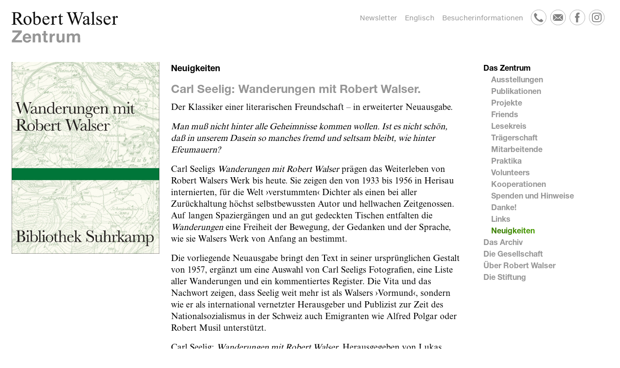

--- FILE ---
content_type: text/html; charset=utf-8
request_url: https://www.robertwalser.ch/de/neuigkeiten/carl-seelig-wanderungen-mit-robert-walser
body_size: 10650
content:
<!doctype html><html
class="no-js" lang="de"><head><meta
charset="utf-8" /><meta
http-equiv="x-ua-compatible" content="ie=edge"><meta
name="viewport" content="width=device-width, initial-scale=1.0"><link
rel="dns-prefetch" href="https://www.robertwalser.ch/de/"><link
rel="preconnect" href="https://www.robertwalser.ch/de/" crossorigin><link
rel="apple-touch-icon" sizes="180x180" href="/dist/favicons/apple-touch-icon.png"><link
rel="icon" type="image/png" sizes="32x32" href="/dist/favicons/favicon-32x32.png"><link
rel="icon" type="image/png" sizes="16x16" href="/dist/favicons/favicon-16x16.png"><link
rel="manifest" href="/dist/favicons/site.webmanifest"><link
rel="mask-icon" href="/dist/favicons/safari-pinned-tab.svg" color="#000000"><link
rel="shortcut icon" href="/dist/favicons/favicon.ico"><meta
name="msapplication-TileColor" content="#ffffff"><meta
name="msapplication-config" content="/dist/favicons/browserconfig.xml"><meta
name="theme-color" content="#ffffff"><link
rel="stylesheet" href="/dist/photoswipe/photoswipe.css"><link
rel="stylesheet" href="/dist/photoswipe/robertwalser-skin/robertwalser-skin.css"><link
rel="stylesheet" href="/dist/css/app.css?01222026">
 <script>(function(w,d,e,u,f,l,n){w[f]=w[f]||function(){(w[f].q=w[f].q||[]).push(arguments);},l=d.createElement(e),l.async=1,l.src=u,n=d.getElementsByTagName(e)[0],n.parentNode.insertBefore(l,n);})
(window,document,'script','https://assets.mailerlite.com/js/universal.js','ml');ml('account','877010');</script> 
<title>Carl Seelig: Wanderungen mit Robert Walser.</title>
<script>dataLayer = [];
(function(w,d,s,l,i){w[l]=w[l]||[];w[l].push({'gtm.start':
new Date().getTime(),event:'gtm.js'});var f=d.getElementsByTagName(s)[0],
j=d.createElement(s),dl=l!='dataLayer'?'&l='+l:'';j.async=true;j.src=
'https://www.googletagmanager.com/gtm.js?id='+i+dl;f.parentNode.insertBefore(j,f);
})(window,document,'script','dataLayer','GTM-PVHV7DB');
</script><meta name="generator" content="SEOmatic">
<meta name="description" content="Der Klassiker einer literarischen Freundschaft – in erweiterter Neuausgabe.">
<meta name="referrer" content="no-referrer-when-downgrade">
<meta name="robots" content="all">
<meta content="RobertWalserZentrum" property="fb:profile_id">
<meta content="de_CH" property="og:locale">
<meta content="en" property="og:locale:alternate">
<meta content="Robert Walser Zentrum" property="og:site_name">
<meta content="website" property="og:type">
<meta content="https://www.robertwalser.ch/de/neuigkeiten/carl-seelig-wanderungen-mit-robert-walser" property="og:url">
<meta content="Carl Seelig: Wanderungen mit Robert Walser." property="og:title">
<meta content="Der Klassiker einer literarischen Freundschaft – in erweiterter Neuausgabe." property="og:description">
<meta content="https://www.robertwalser.ch/de/assets/images/newsbilder/Standardbilder/_1200x630_crop_center-center_82_none/22521.jpg?mtime=1752237300" property="og:image">
<meta content="1200" property="og:image:width">
<meta content="630" property="og:image:height">
<meta name="twitter:card" content="app">
<meta name="twitter:site" content="@walserzentrum">
<meta name="twitter:creator" content="@walserzentrum">
<meta name="twitter:title" content="Carl Seelig: Wanderungen mit Robert Walser.">
<meta name="twitter:description" content="Der Klassiker einer literarischen Freundschaft – in erweiterter Neuausgabe.">
<meta name="twitter:image" content="https://www.robertwalser.ch/de/assets/images/newsbilder/Standardbilder/_800x418_crop_center-center_82_none/22521.jpg?mtime=1752237300">
<meta name="twitter:image:width" content="800">
<meta name="twitter:image:height" content="418">
<link href="https://www.robertwalser.ch/de/neuigkeiten/carl-seelig-wanderungen-mit-robert-walser" rel="canonical">
<link href="https://www.robertwalser.ch/de" rel="home">
<link href="https://www.robertwalser.ch/en/news/carl-seelig-wanderungen-mit-robert-walser" rel="alternate" hreflang="en">
<link href="https://www.robertwalser.ch/de/neuigkeiten/carl-seelig-wanderungen-mit-robert-walser" rel="alternate" hreflang="x-default">
<link href="https://www.robertwalser.ch/de/neuigkeiten/carl-seelig-wanderungen-mit-robert-walser" rel="alternate" hreflang="de-ch"></head><body
class="no-nav page-news"><noscript><iframe src="https://www.googletagmanager.com/ns.html?id=GTM-PVHV7DB"
height="0" width="0" style="display:none;visibility:hidden"></iframe></noscript>
<div
class="navbar-background print:hidden"></div><div
class="site-navbar" id="header"><div
class="c-container sm:mx-auto h-full"><div
class="mx-3 sm:mx-0 mt-20 sm:mt-0 flex flex-wrap h-full relative z-20 bg-white"><div
class="w-full sm:w-1/3"></div><div
class="w-full sm:w-1/3 rw-navigation"><nav
class="font-sans-bold print:hidden"><ul><li>
<a
href="https://www.robertwalser.ch/de/rwz" class="font-sans-bold text-grayish active">Das Zentrum</a><ul
class="ml-4"><li>
<a
href="https://www.robertwalser.ch/de/rwz/ausstellungen" class="font-sans-bold text-grayish ">Ausstellungen</a><ul
class="ml-4"><li>
<a
href="https://www.robertwalser.ch/de/rwz/ausstellungen/wir-ungestalten" class="font-sans-bold text-grayish ">Peter Fischli: Wir Ungestalten</a></li><li>
<a
href="https://www.robertwalser.ch/de/rwz/ausstellungen/lika-nuessli-fuer-die-katz" class="font-sans-bold text-grayish ">Lika Nüssli: ›Für die Katz‹</a></li><li>
<a
href="https://www.robertwalser.ch/de/rwz/ausstellungen/simone-fattal-walk-i-ii-iii" class="font-sans-bold text-grayish ">Simone Fattal. Walk I, II, III</a></li><li>
<a
href="https://www.robertwalser.ch/de/rwz/ausstellungen/goetterliebling-augenpoet-erfolgsmensch-karl-walser-im-robert-walser-zentrum" class="font-sans-bold text-grayish ">Götterliebling, Augenpoet, Erfolgsmensch. Karl Walser im Robert Walser-Zentrum</a></li><li>
<a
href="https://www.robertwalser.ch/de/rwz/ausstellungen/bureau-bollito" class="font-sans-bold text-grayish ">Bureau Bollito</a></li><li>
<a
href="https://www.robertwalser.ch/de/rwz/ausstellungen/carl-seeligs-wanderungen-mit-robert-walser" class="font-sans-bold text-grayish ">Carl Seeligs Wanderungen mit Robert Walser</a></li><li>
<a
href="https://www.robertwalser.ch/de/rwz/ausstellungen/pamela-rosenkranz-healer-scrolls" class="font-sans-bold text-grayish ">»Healer Scrolls«, Pamela Rosenkranz, 2022</a></li><li>
<a
href="https://www.robertwalser.ch/de/rwz/ausstellungen/walsers-briefe" class="font-sans-bold text-grayish ">Walsers Briefe</a></li><li>
<a
href="https://www.robertwalser.ch/de/rwz/ausstellungen/thomas-schuette-im-robert-walser-zentrum" class="font-sans-bold text-grayish ">Thomas Schütte im Robert Walser-Zentrum</a></li><li>
<a
href="https://www.robertwalser.ch/de/rwz/ausstellungen/robert-walser-modell-thomas-hirschhorn-2018" class="font-sans-bold text-grayish ">»Robert Walser-Modell«, Thomas Hirschhorn, 2018</a></li><li>
<a
href="https://www.robertwalser.ch/de/rwz/ausstellungen/tilo-steireif-der-raeuber-nach-dem-roman-von-robert-walser" class="font-sans-bold text-grayish ">Tilo Steireif: ›Der Räuber‹ nach dem Roman von Robert Walser</a></li><li>
<a
href="https://www.robertwalser.ch/de/rwz/ausstellungen/robert-walsers-mikrogramme" class="font-sans-bold text-grayish ">Robert Walsers Mikrogramme</a></li><li>
<a
href="https://www.robertwalser.ch/de/rwz/ausstellungen/robert-frank-ferne-naehe-distant-closeness" class="font-sans-bold text-grayish ">Robert Frank: Ferne Nähe/Distant Closeness</a></li><li>
<a
href="https://www.robertwalser.ch/de/rwz/ausstellungen/markus-zuercher-bueroausstellung" class="font-sans-bold text-grayish ">Markus Zürcher: »Büroausstellung«</a></li><li>
<a
href="https://www.robertwalser.ch/de/rwz/ausstellungen/robert-walsers-buecher-zu-lebzeiten" class="font-sans-bold text-grayish ">Robert Walsers Bücher zu Lebzeiten</a></li></ul></li><li>
<a
href="https://www.robertwalser.ch/de/rwz/publikationen" class="font-sans-bold text-grayish ">Publikationen</a><ul
class="ml-4"><li>
<a
href="https://www.robertwalser.ch/de/rwz/publikationen/berner-ausgabe" class="font-sans-bold text-grayish ">Berner Ausgabe</a><ul
class="ml-4"><li>
<a
href="https://www.robertwalser.ch/de/rwz/publikationen/berner-ausgabe/robert-walser-briefe" class="font-sans-bold text-grayish ">Bd. 1-3 | Briefe</a></li><li>
<a
href="https://www.robertwalser.ch/de/rwz/publikationen/berner-ausgabe/der-spaziergang-robert-walser-1" class="font-sans-bold text-grayish ">Bd. 4 | Fritz Kocher&#039;s Aufsätze</a></li><li>
<a
href="https://www.robertwalser.ch/de/rwz/publikationen/berner-ausgabe/bd-5-geschwister-tanner" class="font-sans-bold text-grayish ">Bd. 5 | Geschwister Tanner</a></li><li>
<a
href="https://www.robertwalser.ch/de/rwz/publikationen/berner-ausgabe/robert-walser-der-gehuelfe" class="font-sans-bold text-grayish ">Bd. 6 | Der Gehülfe</a></li><li>
<a
href="https://www.robertwalser.ch/de/rwz/publikationen/berner-ausgabe/bd-7-gunten" class="font-sans-bold text-grayish ">Bd. 7 | Jakob von Gunten</a></li><li>
<a
href="https://www.robertwalser.ch/de/rwz/publikationen/berner-ausgabe/bd-8-gedichte" class="font-sans-bold text-grayish ">Bd. 8 | Gedichte</a></li><li>
<a
href="https://www.robertwalser.ch/de/rwz/publikationen/berner-ausgabe/bd-9-aufsaetze" class="font-sans-bold text-grayish ">Bd. 9 | Aufsätze</a></li><li>
<a
href="https://www.robertwalser.ch/de/rwz/publikationen/berner-ausgabe/bd-10-geschichten" class="font-sans-bold text-grayish ">Bd. 10 | Geschichten</a></li><li>
<a
href="https://www.robertwalser.ch/de/rwz/publikationen/berner-ausgabe/bd-11-kleine-dichtungen" class="font-sans-bold text-grayish ">Bd. 11  | Kleine Dichtungen</a></li><li>
<a
href="https://www.robertwalser.ch/de/rwz/publikationen/berner-ausgabe/robert-walser-prosastuecke" class="font-sans-bold text-grayish ">Bd. 12 | Prosastücke</a></li><li>
<a
href="https://www.robertwalser.ch/de/rwz/publikationen/berner-ausgabe/robert-walser-kleine-prosa" class="font-sans-bold text-grayish ">Bd. 13 | Kleine Prosa</a></li><li>
<a
href="https://www.robertwalser.ch/de/rwz/publikationen/berner-ausgabe/der-spaziergang-robert-walser" class="font-sans-bold text-grayish ">Bd. 14 | Der Spaziergang</a></li><li>
<a
href="https://www.robertwalser.ch/de/rwz/publikationen/berner-ausgabe/bd-15-poetenleben" class="font-sans-bold text-grayish ">Bd. 15 | Poetenleben</a></li><li>
<a
href="https://www.robertwalser.ch/de/rwz/publikationen/berner-ausgabe/bd-16-komoedie" class="font-sans-bold text-grayish ">Bd. 16 | Komödie</a></li><li>
<a
href="https://www.robertwalser.ch/de/rwz/publikationen/berner-ausgabe/bd-17-seeland" class="font-sans-bold text-grayish ">Bd. 17 | Seeland</a></li><li>
<a
href="https://www.robertwalser.ch/de/rwz/publikationen/berner-ausgabe/bd-18-die-rose" class="font-sans-bold text-grayish ">Bd. 18  |  Die Rose</a></li><li>
<a
href="https://www.robertwalser.ch/de/rwz/publikationen/berner-ausgabe/bd-19-25-feuilletons" class="font-sans-bold text-grayish ">Bd. 19-25  |  Feuilletons</a></li></ul></li><li>
<a
href="https://www.robertwalser.ch/de/rwz/publikationen/schriften-des-rwz" class="font-sans-bold text-grayish ">Schriften des Robert Walser-Zentrums</a><ul
class="ml-4"><li>
<a
href="https://www.robertwalser.ch/de/rwz/publikationen/schriften-des-rwz/band-1" class="font-sans-bold text-grayish ">Bd. 1 | Bücher zu Lebzeiten</a></li><li>
<a
href="https://www.robertwalser.ch/de/rwz/publikationen/schriften-des-rwz/band-2" class="font-sans-bold text-grayish ">Bd. 2 | Sprache auf der Goldwaage</a></li><li>
<a
href="https://www.robertwalser.ch/de/rwz/publikationen/schriften-des-rwz/band-3" class="font-sans-bold text-grayish ">Bd. 3 | Ferne Nähe</a></li><li>
<a
href="https://www.robertwalser.ch/de/rwz/publikationen/schriften-des-rwz/band-4" class="font-sans-bold text-grayish ">Bd. 4 | Freiwillig</a></li><li>
<a
href="https://www.robertwalser.ch/de/rwz/publikationen/schriften-des-rwz/band-5" class="font-sans-bold text-grayish ">Bd. 5 | Das Robert Walser-Modell / The Robert Walser Model</a></li><li>
<a
href="https://www.robertwalser.ch/de/rwz/publikationen/schriften-des-rwz/hermann-walser-geograf" class="font-sans-bold text-grayish ">Bd. 6 | Hermann Walser, Geograf</a></li><li>
<a
href="https://www.robertwalser.ch/de/rwz/publikationen/schriften-des-rwz/mr-feuilleton-josef-viktor-widmann" class="font-sans-bold text-grayish ">Bd. 7 | Mr. Feuilleton: Josef Viktor Widmann</a></li></ul></li><li>
<a
href="https://www.robertwalser.ch/de/rwz/publikationen/robert-walser-studien" class="font-sans-bold text-grayish ">Robert Walser-Studien</a></li><li>
<a
href="https://www.robertwalser.ch/de/rwz/publikationen/newsletter" class="font-sans-bold text-grayish ">Jetzt anmelden! &gt; Robert Walser-Newsletter</a></li><li>
<a
href="https://www.robertwalser.ch/de/rwz/publikationen/weitere" class="font-sans-bold text-grayish ">Weitere Publikationen</a></li></ul></li><li>
<a
href="https://www.robertwalser.ch/de/rwz/projekte" class="font-sans-bold text-grayish ">Projekte</a><ul
class="ml-4"><li>
<a
href="https://www.robertwalser.ch/de/rwz/projekte/uebersetzerstammtisch" class="font-sans-bold text-grayish ">Übersetzerstammtisch</a></li><li>
<a
href="https://www.robertwalser.ch/de/rwz/projekte/tiefer-winter" class="font-sans-bold text-grayish ">»Tiefer Winter«</a></li><li>
<a
href="https://www.robertwalser.ch/de/rwz/projekte/kurzfilme" class="font-sans-bold text-grayish ">Kurzfilme</a></li><li>
<a
href="https://www.robertwalser.ch/de/rwz/projekte/wandern-mit-carl-seelig-und-robert-walser" class="font-sans-bold text-grayish ">Wandern mit Carl Seelig und Robert Walser</a><ul
class="ml-4"><li>
<a
href="https://www.robertwalser.ch/de/rwz/projekte/wandern-mit-carl-seelig-und-robert-walser/1-herisau-st-gallen" class="font-sans-bold text-grayish ">#1: Herisau – St. Gallen</a></li><li>
<a
href="https://www.robertwalser.ch/de/rwz/projekte/wandern-mit-carl-seelig-und-robert-walser/2-st-gallen-speicher-trogen-gaebris" class="font-sans-bold text-grayish ">#2: St. Gallen – Speicher – Trogen – Gäbris</a></li><li>
<a
href="https://www.robertwalser.ch/de/rwz/projekte/wandern-mit-carl-seelig-und-robert-walser/3-rehetobel-heiden-tal-buechberg-buechen-rorschacherberg-rorschach" class="font-sans-bold text-grayish ">#3: Rehetobel – Heiden – Tal – Buechberg – Buechen – Rorschacherberg – Rorschach</a></li><li>
<a
href="https://www.robertwalser.ch/de/rwz/projekte/wandern-mit-carl-seelig-und-robert-walser/5-herisau-lichtensteig" class="font-sans-bold text-grayish ">#5: Herisau – Lichtensteig</a></li><li>
<a
href="https://www.robertwalser.ch/de/rwz/projekte/wandern-mit-carl-seelig-und-robert-walser/17-herisau-winkeln-bruggen-st-gallen" class="font-sans-bold text-grayish ">#17: Herisau – Winkeln – Bruggen – St. Gallen</a></li><li>
<a
href="https://www.robertwalser.ch/de/rwz/projekte/wandern-mit-carl-seelig-und-robert-walser/40-herisau-solituede-st-gallen" class="font-sans-bold text-grayish ">#40: Herisau – Solitüde – St. Gallen</a></li><li>
<a
href="https://www.robertwalser.ch/de/rwz/projekte/wandern-mit-carl-seelig-und-robert-walser/45-walsers-letzte-wanderung" class="font-sans-bold text-grayish ">#45: Walsers letzte Wanderung</a></li></ul></li><li>
<a
href="https://www.robertwalser.ch/de/rwz/projekte/karl-und-robert-walser" class="font-sans-bold text-grayish ">Karl und Robert Walser – Arbeits- und Lebensorte</a></li><li>
<a
href="https://www.robertwalser.ch/de/rwz/projekte/augenblicke" class="font-sans-bold text-grayish ">Augenblicke</a><ul
class="ml-4"><li>
<a
href="https://www.robertwalser.ch/de/rwz/projekte/augenblicke/volume-1" class="font-sans-bold text-grayish ">Volume 1</a><ul
class="ml-4"><li>
<a
href="https://www.robertwalser.ch/de/rwz/projekte/augenblicke/volume-1/walking-talking" class="font-sans-bold text-grayish ">Walking</a></li><li>
<a
href="https://www.robertwalser.ch/de/rwz/projekte/augenblicke/volume-1/blink-of-an-eye" class="font-sans-bold text-grayish ">Blink of an eye</a></li><li>
<a
href="https://www.robertwalser.ch/de/rwz/projekte/augenblicke/volume-1/focus-on-detail" class="font-sans-bold text-grayish ">Focus on detail</a></li></ul></li><li>
<a
href="https://www.robertwalser.ch/de/rwz/projekte/augenblicke/volume-2" class="font-sans-bold text-grayish ">Volume 2</a><ul
class="ml-4"><li>
<a
href="https://www.robertwalser.ch/de/rwz/projekte/augenblicke/volume-2/chit-chat" class="font-sans-bold text-grayish ">Chit-Chat</a></li><li>
<a
href="https://www.robertwalser.ch/de/rwz/projekte/augenblicke/volume-2/snow" class="font-sans-bold text-grayish ">Snow</a></li><li>
<a
href="https://www.robertwalser.ch/de/rwz/projekte/augenblicke/volume-2/skin-in-the-game" class="font-sans-bold text-grayish ">Skin in the Game</a></li></ul></li></ul></li><li>
<a
href="https://www.robertwalser.ch/de/rwz/projekte/robert-walser-sculpture" class="font-sans-bold text-grayish ">Robert Walser-Sculpture</a></li></ul></li><li>
<a
href="https://www.robertwalser.ch/de/rwz/friends" class="font-sans-bold text-grayish ">Friends</a></li><li>
<a
href="https://www.robertwalser.ch/de/rwz/lesekreis" class="font-sans-bold text-grayish ">Lesekreis</a></li><li>
<a
href="https://www.robertwalser.ch/de/rwz/traegerschaft" class="font-sans-bold text-grayish ">Trägerschaft</a></li><li>
<a
href="https://www.robertwalser.ch/de/rwz/mitarbeitende" class="font-sans-bold text-grayish ">Mitarbeitende</a></li><li>
<a
href="https://www.robertwalser.ch/de/rwz/praktika" class="font-sans-bold text-grayish ">Praktika</a></li><li>
<a
href="https://www.robertwalser.ch/de/rwz/volunteers" class="font-sans-bold text-grayish ">Volunteers</a></li><li>
<a
href="https://www.robertwalser.ch/de/rwz/kooperationen" class="font-sans-bold text-grayish ">Kooperationen</a></li><li>
<a
href="https://www.robertwalser.ch/de/rwz/spenden-und-hinweise" class="font-sans-bold text-grayish ">Spenden und Hinweise</a></li><li>
<a
href="https://www.robertwalser.ch/de/rwz/danke" class="font-sans-bold text-grayish ">Danke!</a></li><li>
<a
href="https://www.robertwalser.ch/de/rwz/links" class="font-sans-bold text-grayish ">Links</a></li><li>
<a
href="https://www.robertwalser.ch/de/rwz/neuigkeiten" class="font-sans-bold text-grayish active news-link">Neuigkeiten</a></li></ul></li><li>
<a
href="https://www.robertwalser.ch/de/rwa" class="font-sans-bold text-grayish ">Das Archiv</a><ul
class="ml-4"><li>
<a
href="https://www.robertwalser.ch/de/rwa/katalog" class="font-sans-bold text-grayish ">Literatursuche</a></li><li>
<a
href="https://www.robertwalser.ch/de/rwa/forschung-1" class="font-sans-bold text-grayish ">Forschung</a></li><li>
<a
href="https://www.robertwalser.ch/de/rwa/nachlaesse" class="font-sans-bold text-grayish ">Nachlässe</a><ul
class="ml-4"><li>
<a
href="https://www.robertwalser.ch/de/rwa/nachlaesse/robert-walser" class="font-sans-bold text-grayish ">Robert Walser</a></li><li>
<a
href="https://www.robertwalser.ch/de/rwa/nachlaesse/carl-seelig" class="font-sans-bold text-grayish ">Carl Seelig</a></li><li>
<a
href="https://www.robertwalser.ch/de/rwa/nachlaesse/ossip-kalenter" class="font-sans-bold text-grayish ">Ossip Kalenter</a></li></ul></li></ul></li><li>
<a
href="https://www.robertwalser.ch/de/rwg" class="font-sans-bold text-grayish ">Die Gesellschaft</a><ul
class="ml-4"><li>
<a
href="https://www.robertwalser.ch/de/rwg/mitgliedschaft" class="font-sans-bold text-grayish ">Mitgliedschaft</a></li><li>
<a
href="https://www.robertwalser.ch/de/rwg/publikationen" class="font-sans-bold text-grayish ">Publikationen</a><ul
class="ml-4"><li>
<a
href="https://www.robertwalser.ch/de/rwg/publikationen/mitteilungen" class="font-sans-bold text-grayish ">Mitteilungen</a></li><li>
<a
href="https://www.robertwalser.ch/de/rwg/publikationen/vortraege" class="font-sans-bold text-grayish ">Vorträge</a></li><li>
<a
href="https://www.robertwalser.ch/de/rwg/publikationen/weitere-publikationen" class="font-sans-bold text-grayish ">Weitere Publikationen</a></li><li>
<a
href="https://www.robertwalser.ch/de/rwg/publikationen/fortgesetzte-bibliographie" class="font-sans-bold text-grayish ">Fortgesetzte Bibliografie</a></li><li>
<a
href="https://www.robertwalser.ch/de/rwg/publikationen/jahresgaben" class="font-sans-bold text-grayish ">Jahresgaben</a></li></ul></li><li>
<a
href="https://www.robertwalser.ch/de/rwg/zuwendungen" class="font-sans-bold text-grayish ">Zuwendungen</a></li><li>
<a
href="https://www.robertwalser.ch/de/rwg/jahrestagungen" class="font-sans-bold text-grayish ">Jahrestagungen</a></li><li>
<a
href="https://www.robertwalser.ch/de/rwg/kontakt" class="font-sans-bold text-grayish ">Kontakt</a></li></ul></li><li>
<a
href="https://www.robertwalser.ch/de/rw" class="font-sans-bold text-grayish ">Über Robert Walser</a><ul
class="ml-4"><li>
<a
href="https://www.robertwalser.ch/de/rw/zeittafel" class="font-sans-bold text-grayish ">Zeittafel</a></li><li>
<a
href="https://www.robertwalser.ch/de/rw/die-familie-walser" class="font-sans-bold text-grayish ">Familie Walser</a><ul
class="ml-4"><li>
<a
href="https://www.robertwalser.ch/de/rw/die-familie-walser/adolf-sen-walser" class="font-sans-bold text-grayish ">Adolf (sen.) Walser</a></li><li>
<a
href="https://www.robertwalser.ch/de/rw/die-familie-walser/elisabeth-walser" class="font-sans-bold text-grayish ">Elisabeth Walser</a></li><li>
<a
href="https://www.robertwalser.ch/de/rw/die-familie-walser/adolf-jun-walser" class="font-sans-bold text-grayish ">Adolf (jun.) Walser</a></li><li>
<a
href="https://www.robertwalser.ch/de/rw/die-familie-walser/hermann-walser" class="font-sans-bold text-grayish ">Hermann Walser</a></li><li>
<a
href="https://www.robertwalser.ch/de/rw/die-familie-walser/oscar-walser" class="font-sans-bold text-grayish ">Oscar Walser</a></li><li>
<a
href="https://www.robertwalser.ch/de/rw/die-familie-walser/ernst-walser" class="font-sans-bold text-grayish ">Ernst Walser</a></li><li>
<a
href="https://www.robertwalser.ch/de/rw/die-familie-walser/lisa-walser" class="font-sans-bold text-grayish ">Lisa Walser</a></li><li>
<a
href="https://www.robertwalser.ch/de/rw/die-familie-walser/karl-walser" class="font-sans-bold text-grayish ">Karl Walser</a></li><li>
<a
href="https://www.robertwalser.ch/de/rw/die-familie-walser/fanny-walser" class="font-sans-bold text-grayish ">Fanny Walser</a></li></ul></li><li>
<a
href="https://www.robertwalser.ch/de/rw/freunde-feinde-foerderer" class="font-sans-bold text-grayish ">Freunde, Feinde, Förderer</a><ul
class="ml-4"><li>
<a
href="https://www.robertwalser.ch/de/rw/freunde-feinde-foerderer/josef-viktor-widmann" class="font-sans-bold text-grayish ">Josef Viktor Widmann</a><ul
class="ml-4"><li>
<a
href="https://www.robertwalser.ch/de/rw/freunde-feinde-foerderer/josef-viktor-widmann/josef-viktor-widmanns-grab" class="font-sans-bold text-grayish ">Josef Viktor Widmanns Grab</a></li></ul></li></ul></li><li>
<a
href="https://www.robertwalser.ch/de/rw/urheberrechte" class="font-sans-bold text-grayish ">Urheberrechte</a></li><li>
<a
href="https://www.robertwalser.ch/de/rw/walsers-wiederentdeckung" class="font-sans-bold text-grayish ">Walsers Wiederentdeckung</a></li><li>
<a
href="https://www.robertwalser.ch/de/rw/literaturhinweise" class="font-sans-bold text-grayish ">Literaturhinweise</a></li><li>
<a
href="https://www.robertwalser.ch/de/rw/neuerscheinungen" class="font-sans-bold text-grayish active">Neuerscheinungen</a></li><li>
<a
href="https://www.robertwalser.ch/de/rw/walser-weltweit" class="font-sans-bold text-grayish ">Walser Weltweit</a><ul
class="ml-4"><li>
<a
href="https://www.robertwalser.ch/de/rw/walser-weltweit/uebersetzungen" class="font-sans-bold text-grayish ">Übersetzungen</a></li></ul></li><li>
<a
href="https://www.robertwalser.ch/de/rw/museen-und-ausstellungen" class="font-sans-bold text-grayish ">Museen und Ausstellungen</a></li></ul></li><li>
<a
href="https://www.robertwalser.ch/de/rws" class="font-sans-bold text-grayish ">Die Stiftung</a></li></ul></nav></div><div
class="w-full sm:w-1/3 mt-4 sm:mt-0"><ul
class="font-sans text-sm print:hidden"><li
class="mr-4 flex">
<a
href="tel:+41313101770" class="text-grayish mr-2">
<img
class="w-10 sm:w-8 icon" src="/dist/icons/rwz_phone.svg" />
</a>
<a
href="mailto:info@robertwalser.ch" class="text-grayish mr-2">
<img
class="w-10 sm:w-8 icon" src="/dist/icons/rwz_email.svg" />
</a><a
target="_blank" href="https://www.facebook.com/RobertWalserZentrum" class="text-grayish mr-2">
<img
class="w-10 sm:w-8 icon" src="/dist/icons/rwz_facebook.svg" />
</a>
<a
target="_blank" href="https://www.instagram.com/robertwalserzentrum/" class="text-grayish mr-2">
<img
class="w-10 sm:w-8 icon" src="/dist/icons/rwz_instagram.svg" />
</a></li><li
class="mr-4 mt-4">
<a
class="text-grayish" href="https://www.robertwalser.ch/en/news/carl-seelig-wanderungen-mit-robert-walser">Englisch</a></li><li
class="mr-4">
<a
class="text-grayish" href="https://www.robertwalser.ch/de/rwz/besucherinformationen">Besucherinformationen</a></li><li
class="mr-4">
<a
class="text-grayish" href="https://dashboard.mailerlite.com/forms/877010/124123804736685399/share">Newsletter</a></li></ul></div></div></div></div><div
class="fixed print:static top-0 w-full z-20 sm:h-auto h-20 bg-white"><div
class="c-container mx-3 sm:mx-auto">
<a
href="https://www.robertwalser.ch/de/" class="absolute top-0 left-0 mt-6 ml-6 print:relative print:m-0 print-pb-3">
<img
src="/dist/images/logo_robert_walser_zentrum.svg" class="xl:h-16 sm:h-8 h-16 site-logo transition-default print:ml-3" />
</a><div
class="absolute top-0 right-0 mt-5 mr-6"><ul
class="flex items-center font-sans text-sm print:hidden"><li
class="mr-4 xl:block hidden">
<a
class="text-grayish" href="https://dashboard.mailerlite.com/forms/877010/124123804736685399/share">Newsletter</a></li><li
class="mr-4 xl:block hidden">
<a
class="text-grayish" href="https://www.robertwalser.ch/en/news/carl-seelig-wanderungen-mit-robert-walser">Englisch</a></li><li
class="mr-4 xl:block hidden">
<a
class="text-grayish" href="https://www.robertwalser.ch/de/rwz/besucherinformationen">Besucherinformationen</a></li><li
class="mr-2 xl:block hidden">
<a
href="tel:+41313101770" class="text-grayish">
<img
class="w-8 icon" src="/dist/icons/rwz_phone.svg" />
</a></li><li
class="mr-2 xl:block hidden">
<a
href="mailto:info@robertwalser.ch" class="text-grayish">
<img
class="w-8 icon" src="/dist/icons/rwz_email.svg" />
</a></li><li
class="mr-2 xl:block hidden">
<a
target="_blank" href="https://www.facebook.com/RobertWalserZentrum" class="text-grayish">
<img
class="w-8 icon" src="/dist/icons/rwz_facebook.svg" />
</a></li><li
class="mr-2 xl:block hidden">
<a
target="_blank" href="https://www.instagram.com/robertwalserzentrum/" class="text-grayish">
<img
class="w-8 icon" src="/dist/icons/rwz_instagram.svg" />
</a></li><li>
<img
src="/dist/icons/close.svg" class="xl:hidden nav-toggle w-8 transition-default rotate-45 cursor-pointer" onclick="toggleModal( 'header', this );" /></li></ul></div></div></div><main
class="c-container md:mt-20 xl:mt-32 mt-32 md:mx-auto print:mt-0"><div
class="mx-3 md:mx-0 flex flex-col md:flex-row"><div
class="flex flex-wrap md:flex-no-wrap w-full mr-3 md:ml-3"><div
class="flex-initial order-last md:order-none h-full w-full md:w-1/3">
<img
src="data:image/svg+xml;charset=utf-8,%3Csvg%20xmlns%3D%27http%3A%2F%2Fwww.w3.org%2F2000%2Fsvg%27%20width%3D%27304%27%20height%3D%27396%27%20style%3D%27background%3A%23ececec%27%2F%3E"
sizes="100vw"
srcset="/imager/newsbilder/Standardbilder/13570/22521_f3b6096d31277687c8a296f05d1dec48.jpg 1200w, /imager/newsbilder/Standardbilder/13570/22521_7e26a572fd71fcc4de7b7382e901f7ab.jpg 1000w, /imager/newsbilder/Standardbilder/13570/22521_5b009f12965320ff0e7ccb79953b6787.jpg 800w, /imager/newsbilder/Standardbilder/13570/22521_72b9f7d8361bae30ed7db9dec7acd0cb.jpg 600w, /imager/newsbilder/Standardbilder/13570/22521_76d808b2c60411ea2dab2eeab00c46d8.jpg 400w"
alt="  "></div><div
class="flex-initial w-full md:w-2/3 md:mx-6"><p
class="text-lg font-sans-bold leading-snug">Neuigkeiten</p><h1 class="mt-1 text-2xl mb-3 text-grayish">Carl Seelig: Wanderungen mit Robert Walser.</h1><div
class="rte-content text-lg font-serif leading-snug mr-3"><p>Der Klassiker einer literarischen Freundschaft – in erweiterter Neuausgabe.<br
/></p><p><em>Man muß nicht hinter alle Geheimnisse kommen wollen. Ist es nicht schön, daß in unserem Dasein so manches fremd und seltsam bleibt, wie hinter Efeumauern?</em></p><p>Carl Seeligs <em>Wanderungen mit Robert Walser</em> prägen das Weiterleben von Robert Walsers Werk bis heute. Sie zeigen den von 1933 bis 1956 in Herisau internierten, für die Welt ›verstummten‹ Dichter als einen bei aller Zurückhaltung höchst selbstbewussten Autor und hellwachen Zeitgenossen. Auf langen Spaziergängen und an gut gedeckten Tischen entfalten die <em>Wanderungen</em> eine Freiheit der Bewegung, der Gedanken und der Sprache, wie sie Walsers Werk von Anfang an bestimmt.</p><p>Die vorliegende Neuausgabe bringt den Text in seiner ursprünglichen Gestalt von 1957, ergänzt um eine Auswahl von Carl Seeligs Fotografien, eine Liste aller Wanderungen und ein kommentiertes Register. Die Vita und das Nachwort zeigen, dass Seelig weit mehr ist als Walsers ›Vormund‹, sondern wie er als international vernetzter Herausgeber und Publizist zur Zeit des Nationalsozialismus in der Schweiz auch Emigranten wie Alfred Polgar oder Robert Musil unterstützt.</p><p><a
href="https://www.suhrkamp.de/buecher/wanderungen_mit_robert_walser-carl_seelig_22521.html" target="_blank" rel="noreferrer noopener">Carl Seelig: <em>Wanderungen mit Robert Walser.</em> Herausgegeben von Lukas Gloor, Reto Sorg und Peter Utz. Suhrkamp Verlag: Berlin 2021, (Bibliothek Suhrkamp 1521) 250 Seiten, ISBN: 978-3-518-22521-9</a></p></div></div></div><div
class="rw-sidebar rw-navigation w-88 hidden xl:block"><nav
class="font-sans-bold print:hidden"><ul><li>
<a
href="https://www.robertwalser.ch/de/rwz" class="font-sans-bold text-grayish active">Das Zentrum</a><ul
class="ml-4"><li>
<a
href="https://www.robertwalser.ch/de/rwz/ausstellungen" class="font-sans-bold text-grayish ">Ausstellungen</a><ul
class="ml-4"><li>
<a
href="https://www.robertwalser.ch/de/rwz/ausstellungen/wir-ungestalten" class="font-sans-bold text-grayish ">Peter Fischli: Wir Ungestalten</a></li><li>
<a
href="https://www.robertwalser.ch/de/rwz/ausstellungen/lika-nuessli-fuer-die-katz" class="font-sans-bold text-grayish ">Lika Nüssli: ›Für die Katz‹</a></li><li>
<a
href="https://www.robertwalser.ch/de/rwz/ausstellungen/simone-fattal-walk-i-ii-iii" class="font-sans-bold text-grayish ">Simone Fattal. Walk I, II, III</a></li><li>
<a
href="https://www.robertwalser.ch/de/rwz/ausstellungen/goetterliebling-augenpoet-erfolgsmensch-karl-walser-im-robert-walser-zentrum" class="font-sans-bold text-grayish ">Götterliebling, Augenpoet, Erfolgsmensch. Karl Walser im Robert Walser-Zentrum</a></li><li>
<a
href="https://www.robertwalser.ch/de/rwz/ausstellungen/bureau-bollito" class="font-sans-bold text-grayish ">Bureau Bollito</a></li><li>
<a
href="https://www.robertwalser.ch/de/rwz/ausstellungen/carl-seeligs-wanderungen-mit-robert-walser" class="font-sans-bold text-grayish ">Carl Seeligs Wanderungen mit Robert Walser</a></li><li>
<a
href="https://www.robertwalser.ch/de/rwz/ausstellungen/pamela-rosenkranz-healer-scrolls" class="font-sans-bold text-grayish ">»Healer Scrolls«, Pamela Rosenkranz, 2022</a></li><li>
<a
href="https://www.robertwalser.ch/de/rwz/ausstellungen/walsers-briefe" class="font-sans-bold text-grayish ">Walsers Briefe</a></li><li>
<a
href="https://www.robertwalser.ch/de/rwz/ausstellungen/thomas-schuette-im-robert-walser-zentrum" class="font-sans-bold text-grayish ">Thomas Schütte im Robert Walser-Zentrum</a></li><li>
<a
href="https://www.robertwalser.ch/de/rwz/ausstellungen/robert-walser-modell-thomas-hirschhorn-2018" class="font-sans-bold text-grayish ">»Robert Walser-Modell«, Thomas Hirschhorn, 2018</a></li><li>
<a
href="https://www.robertwalser.ch/de/rwz/ausstellungen/tilo-steireif-der-raeuber-nach-dem-roman-von-robert-walser" class="font-sans-bold text-grayish ">Tilo Steireif: ›Der Räuber‹ nach dem Roman von Robert Walser</a></li><li>
<a
href="https://www.robertwalser.ch/de/rwz/ausstellungen/robert-walsers-mikrogramme" class="font-sans-bold text-grayish ">Robert Walsers Mikrogramme</a></li><li>
<a
href="https://www.robertwalser.ch/de/rwz/ausstellungen/robert-frank-ferne-naehe-distant-closeness" class="font-sans-bold text-grayish ">Robert Frank: Ferne Nähe/Distant Closeness</a></li><li>
<a
href="https://www.robertwalser.ch/de/rwz/ausstellungen/markus-zuercher-bueroausstellung" class="font-sans-bold text-grayish ">Markus Zürcher: »Büroausstellung«</a></li><li>
<a
href="https://www.robertwalser.ch/de/rwz/ausstellungen/robert-walsers-buecher-zu-lebzeiten" class="font-sans-bold text-grayish ">Robert Walsers Bücher zu Lebzeiten</a></li></ul></li><li>
<a
href="https://www.robertwalser.ch/de/rwz/publikationen" class="font-sans-bold text-grayish ">Publikationen</a><ul
class="ml-4"><li>
<a
href="https://www.robertwalser.ch/de/rwz/publikationen/berner-ausgabe" class="font-sans-bold text-grayish ">Berner Ausgabe</a><ul
class="ml-4"><li>
<a
href="https://www.robertwalser.ch/de/rwz/publikationen/berner-ausgabe/robert-walser-briefe" class="font-sans-bold text-grayish ">Bd. 1-3 | Briefe</a></li><li>
<a
href="https://www.robertwalser.ch/de/rwz/publikationen/berner-ausgabe/der-spaziergang-robert-walser-1" class="font-sans-bold text-grayish ">Bd. 4 | Fritz Kocher&#039;s Aufsätze</a></li><li>
<a
href="https://www.robertwalser.ch/de/rwz/publikationen/berner-ausgabe/bd-5-geschwister-tanner" class="font-sans-bold text-grayish ">Bd. 5 | Geschwister Tanner</a></li><li>
<a
href="https://www.robertwalser.ch/de/rwz/publikationen/berner-ausgabe/robert-walser-der-gehuelfe" class="font-sans-bold text-grayish ">Bd. 6 | Der Gehülfe</a></li><li>
<a
href="https://www.robertwalser.ch/de/rwz/publikationen/berner-ausgabe/bd-7-gunten" class="font-sans-bold text-grayish ">Bd. 7 | Jakob von Gunten</a></li><li>
<a
href="https://www.robertwalser.ch/de/rwz/publikationen/berner-ausgabe/bd-8-gedichte" class="font-sans-bold text-grayish ">Bd. 8 | Gedichte</a></li><li>
<a
href="https://www.robertwalser.ch/de/rwz/publikationen/berner-ausgabe/bd-9-aufsaetze" class="font-sans-bold text-grayish ">Bd. 9 | Aufsätze</a></li><li>
<a
href="https://www.robertwalser.ch/de/rwz/publikationen/berner-ausgabe/bd-10-geschichten" class="font-sans-bold text-grayish ">Bd. 10 | Geschichten</a></li><li>
<a
href="https://www.robertwalser.ch/de/rwz/publikationen/berner-ausgabe/bd-11-kleine-dichtungen" class="font-sans-bold text-grayish ">Bd. 11  | Kleine Dichtungen</a></li><li>
<a
href="https://www.robertwalser.ch/de/rwz/publikationen/berner-ausgabe/robert-walser-prosastuecke" class="font-sans-bold text-grayish ">Bd. 12 | Prosastücke</a></li><li>
<a
href="https://www.robertwalser.ch/de/rwz/publikationen/berner-ausgabe/robert-walser-kleine-prosa" class="font-sans-bold text-grayish ">Bd. 13 | Kleine Prosa</a></li><li>
<a
href="https://www.robertwalser.ch/de/rwz/publikationen/berner-ausgabe/der-spaziergang-robert-walser" class="font-sans-bold text-grayish ">Bd. 14 | Der Spaziergang</a></li><li>
<a
href="https://www.robertwalser.ch/de/rwz/publikationen/berner-ausgabe/bd-15-poetenleben" class="font-sans-bold text-grayish ">Bd. 15 | Poetenleben</a></li><li>
<a
href="https://www.robertwalser.ch/de/rwz/publikationen/berner-ausgabe/bd-16-komoedie" class="font-sans-bold text-grayish ">Bd. 16 | Komödie</a></li><li>
<a
href="https://www.robertwalser.ch/de/rwz/publikationen/berner-ausgabe/bd-17-seeland" class="font-sans-bold text-grayish ">Bd. 17 | Seeland</a></li><li>
<a
href="https://www.robertwalser.ch/de/rwz/publikationen/berner-ausgabe/bd-18-die-rose" class="font-sans-bold text-grayish ">Bd. 18  |  Die Rose</a></li><li>
<a
href="https://www.robertwalser.ch/de/rwz/publikationen/berner-ausgabe/bd-19-25-feuilletons" class="font-sans-bold text-grayish ">Bd. 19-25  |  Feuilletons</a></li></ul></li><li>
<a
href="https://www.robertwalser.ch/de/rwz/publikationen/schriften-des-rwz" class="font-sans-bold text-grayish ">Schriften des Robert Walser-Zentrums</a><ul
class="ml-4"><li>
<a
href="https://www.robertwalser.ch/de/rwz/publikationen/schriften-des-rwz/band-1" class="font-sans-bold text-grayish ">Bd. 1 | Bücher zu Lebzeiten</a></li><li>
<a
href="https://www.robertwalser.ch/de/rwz/publikationen/schriften-des-rwz/band-2" class="font-sans-bold text-grayish ">Bd. 2 | Sprache auf der Goldwaage</a></li><li>
<a
href="https://www.robertwalser.ch/de/rwz/publikationen/schriften-des-rwz/band-3" class="font-sans-bold text-grayish ">Bd. 3 | Ferne Nähe</a></li><li>
<a
href="https://www.robertwalser.ch/de/rwz/publikationen/schriften-des-rwz/band-4" class="font-sans-bold text-grayish ">Bd. 4 | Freiwillig</a></li><li>
<a
href="https://www.robertwalser.ch/de/rwz/publikationen/schriften-des-rwz/band-5" class="font-sans-bold text-grayish ">Bd. 5 | Das Robert Walser-Modell / The Robert Walser Model</a></li><li>
<a
href="https://www.robertwalser.ch/de/rwz/publikationen/schriften-des-rwz/hermann-walser-geograf" class="font-sans-bold text-grayish ">Bd. 6 | Hermann Walser, Geograf</a></li><li>
<a
href="https://www.robertwalser.ch/de/rwz/publikationen/schriften-des-rwz/mr-feuilleton-josef-viktor-widmann" class="font-sans-bold text-grayish ">Bd. 7 | Mr. Feuilleton: Josef Viktor Widmann</a></li></ul></li><li>
<a
href="https://www.robertwalser.ch/de/rwz/publikationen/robert-walser-studien" class="font-sans-bold text-grayish ">Robert Walser-Studien</a></li><li>
<a
href="https://www.robertwalser.ch/de/rwz/publikationen/newsletter" class="font-sans-bold text-grayish ">Jetzt anmelden! &gt; Robert Walser-Newsletter</a></li><li>
<a
href="https://www.robertwalser.ch/de/rwz/publikationen/weitere" class="font-sans-bold text-grayish ">Weitere Publikationen</a></li></ul></li><li>
<a
href="https://www.robertwalser.ch/de/rwz/projekte" class="font-sans-bold text-grayish ">Projekte</a><ul
class="ml-4"><li>
<a
href="https://www.robertwalser.ch/de/rwz/projekte/uebersetzerstammtisch" class="font-sans-bold text-grayish ">Übersetzerstammtisch</a></li><li>
<a
href="https://www.robertwalser.ch/de/rwz/projekte/tiefer-winter" class="font-sans-bold text-grayish ">»Tiefer Winter«</a></li><li>
<a
href="https://www.robertwalser.ch/de/rwz/projekte/kurzfilme" class="font-sans-bold text-grayish ">Kurzfilme</a></li><li>
<a
href="https://www.robertwalser.ch/de/rwz/projekte/wandern-mit-carl-seelig-und-robert-walser" class="font-sans-bold text-grayish ">Wandern mit Carl Seelig und Robert Walser</a><ul
class="ml-4"><li>
<a
href="https://www.robertwalser.ch/de/rwz/projekte/wandern-mit-carl-seelig-und-robert-walser/1-herisau-st-gallen" class="font-sans-bold text-grayish ">#1: Herisau – St. Gallen</a></li><li>
<a
href="https://www.robertwalser.ch/de/rwz/projekte/wandern-mit-carl-seelig-und-robert-walser/2-st-gallen-speicher-trogen-gaebris" class="font-sans-bold text-grayish ">#2: St. Gallen – Speicher – Trogen – Gäbris</a></li><li>
<a
href="https://www.robertwalser.ch/de/rwz/projekte/wandern-mit-carl-seelig-und-robert-walser/3-rehetobel-heiden-tal-buechberg-buechen-rorschacherberg-rorschach" class="font-sans-bold text-grayish ">#3: Rehetobel – Heiden – Tal – Buechberg – Buechen – Rorschacherberg – Rorschach</a></li><li>
<a
href="https://www.robertwalser.ch/de/rwz/projekte/wandern-mit-carl-seelig-und-robert-walser/5-herisau-lichtensteig" class="font-sans-bold text-grayish ">#5: Herisau – Lichtensteig</a></li><li>
<a
href="https://www.robertwalser.ch/de/rwz/projekte/wandern-mit-carl-seelig-und-robert-walser/17-herisau-winkeln-bruggen-st-gallen" class="font-sans-bold text-grayish ">#17: Herisau – Winkeln – Bruggen – St. Gallen</a></li><li>
<a
href="https://www.robertwalser.ch/de/rwz/projekte/wandern-mit-carl-seelig-und-robert-walser/40-herisau-solituede-st-gallen" class="font-sans-bold text-grayish ">#40: Herisau – Solitüde – St. Gallen</a></li><li>
<a
href="https://www.robertwalser.ch/de/rwz/projekte/wandern-mit-carl-seelig-und-robert-walser/45-walsers-letzte-wanderung" class="font-sans-bold text-grayish ">#45: Walsers letzte Wanderung</a></li></ul></li><li>
<a
href="https://www.robertwalser.ch/de/rwz/projekte/karl-und-robert-walser" class="font-sans-bold text-grayish ">Karl und Robert Walser – Arbeits- und Lebensorte</a></li><li>
<a
href="https://www.robertwalser.ch/de/rwz/projekte/augenblicke" class="font-sans-bold text-grayish ">Augenblicke</a><ul
class="ml-4"><li>
<a
href="https://www.robertwalser.ch/de/rwz/projekte/augenblicke/volume-1" class="font-sans-bold text-grayish ">Volume 1</a><ul
class="ml-4"><li>
<a
href="https://www.robertwalser.ch/de/rwz/projekte/augenblicke/volume-1/walking-talking" class="font-sans-bold text-grayish ">Walking</a></li><li>
<a
href="https://www.robertwalser.ch/de/rwz/projekte/augenblicke/volume-1/blink-of-an-eye" class="font-sans-bold text-grayish ">Blink of an eye</a></li><li>
<a
href="https://www.robertwalser.ch/de/rwz/projekte/augenblicke/volume-1/focus-on-detail" class="font-sans-bold text-grayish ">Focus on detail</a></li></ul></li><li>
<a
href="https://www.robertwalser.ch/de/rwz/projekte/augenblicke/volume-2" class="font-sans-bold text-grayish ">Volume 2</a><ul
class="ml-4"><li>
<a
href="https://www.robertwalser.ch/de/rwz/projekte/augenblicke/volume-2/chit-chat" class="font-sans-bold text-grayish ">Chit-Chat</a></li><li>
<a
href="https://www.robertwalser.ch/de/rwz/projekte/augenblicke/volume-2/snow" class="font-sans-bold text-grayish ">Snow</a></li><li>
<a
href="https://www.robertwalser.ch/de/rwz/projekte/augenblicke/volume-2/skin-in-the-game" class="font-sans-bold text-grayish ">Skin in the Game</a></li></ul></li></ul></li><li>
<a
href="https://www.robertwalser.ch/de/rwz/projekte/robert-walser-sculpture" class="font-sans-bold text-grayish ">Robert Walser-Sculpture</a></li></ul></li><li>
<a
href="https://www.robertwalser.ch/de/rwz/friends" class="font-sans-bold text-grayish ">Friends</a></li><li>
<a
href="https://www.robertwalser.ch/de/rwz/lesekreis" class="font-sans-bold text-grayish ">Lesekreis</a></li><li>
<a
href="https://www.robertwalser.ch/de/rwz/traegerschaft" class="font-sans-bold text-grayish ">Trägerschaft</a></li><li>
<a
href="https://www.robertwalser.ch/de/rwz/mitarbeitende" class="font-sans-bold text-grayish ">Mitarbeitende</a></li><li>
<a
href="https://www.robertwalser.ch/de/rwz/praktika" class="font-sans-bold text-grayish ">Praktika</a></li><li>
<a
href="https://www.robertwalser.ch/de/rwz/volunteers" class="font-sans-bold text-grayish ">Volunteers</a></li><li>
<a
href="https://www.robertwalser.ch/de/rwz/kooperationen" class="font-sans-bold text-grayish ">Kooperationen</a></li><li>
<a
href="https://www.robertwalser.ch/de/rwz/spenden-und-hinweise" class="font-sans-bold text-grayish ">Spenden und Hinweise</a></li><li>
<a
href="https://www.robertwalser.ch/de/rwz/danke" class="font-sans-bold text-grayish ">Danke!</a></li><li>
<a
href="https://www.robertwalser.ch/de/rwz/links" class="font-sans-bold text-grayish ">Links</a></li><li>
<a
href="https://www.robertwalser.ch/de/rwz/neuigkeiten" class="font-sans-bold text-grayish active news-link">Neuigkeiten</a></li></ul></li><li>
<a
href="https://www.robertwalser.ch/de/rwa" class="font-sans-bold text-grayish ">Das Archiv</a><ul
class="ml-4"><li>
<a
href="https://www.robertwalser.ch/de/rwa/katalog" class="font-sans-bold text-grayish ">Literatursuche</a></li><li>
<a
href="https://www.robertwalser.ch/de/rwa/forschung-1" class="font-sans-bold text-grayish ">Forschung</a></li><li>
<a
href="https://www.robertwalser.ch/de/rwa/nachlaesse" class="font-sans-bold text-grayish ">Nachlässe</a><ul
class="ml-4"><li>
<a
href="https://www.robertwalser.ch/de/rwa/nachlaesse/robert-walser" class="font-sans-bold text-grayish ">Robert Walser</a></li><li>
<a
href="https://www.robertwalser.ch/de/rwa/nachlaesse/carl-seelig" class="font-sans-bold text-grayish ">Carl Seelig</a></li><li>
<a
href="https://www.robertwalser.ch/de/rwa/nachlaesse/ossip-kalenter" class="font-sans-bold text-grayish ">Ossip Kalenter</a></li></ul></li></ul></li><li>
<a
href="https://www.robertwalser.ch/de/rwg" class="font-sans-bold text-grayish ">Die Gesellschaft</a><ul
class="ml-4"><li>
<a
href="https://www.robertwalser.ch/de/rwg/mitgliedschaft" class="font-sans-bold text-grayish ">Mitgliedschaft</a></li><li>
<a
href="https://www.robertwalser.ch/de/rwg/publikationen" class="font-sans-bold text-grayish ">Publikationen</a><ul
class="ml-4"><li>
<a
href="https://www.robertwalser.ch/de/rwg/publikationen/mitteilungen" class="font-sans-bold text-grayish ">Mitteilungen</a></li><li>
<a
href="https://www.robertwalser.ch/de/rwg/publikationen/vortraege" class="font-sans-bold text-grayish ">Vorträge</a></li><li>
<a
href="https://www.robertwalser.ch/de/rwg/publikationen/weitere-publikationen" class="font-sans-bold text-grayish ">Weitere Publikationen</a></li><li>
<a
href="https://www.robertwalser.ch/de/rwg/publikationen/fortgesetzte-bibliographie" class="font-sans-bold text-grayish ">Fortgesetzte Bibliografie</a></li><li>
<a
href="https://www.robertwalser.ch/de/rwg/publikationen/jahresgaben" class="font-sans-bold text-grayish ">Jahresgaben</a></li></ul></li><li>
<a
href="https://www.robertwalser.ch/de/rwg/zuwendungen" class="font-sans-bold text-grayish ">Zuwendungen</a></li><li>
<a
href="https://www.robertwalser.ch/de/rwg/jahrestagungen" class="font-sans-bold text-grayish ">Jahrestagungen</a></li><li>
<a
href="https://www.robertwalser.ch/de/rwg/kontakt" class="font-sans-bold text-grayish ">Kontakt</a></li></ul></li><li>
<a
href="https://www.robertwalser.ch/de/rw" class="font-sans-bold text-grayish ">Über Robert Walser</a><ul
class="ml-4"><li>
<a
href="https://www.robertwalser.ch/de/rw/zeittafel" class="font-sans-bold text-grayish ">Zeittafel</a></li><li>
<a
href="https://www.robertwalser.ch/de/rw/die-familie-walser" class="font-sans-bold text-grayish ">Familie Walser</a><ul
class="ml-4"><li>
<a
href="https://www.robertwalser.ch/de/rw/die-familie-walser/adolf-sen-walser" class="font-sans-bold text-grayish ">Adolf (sen.) Walser</a></li><li>
<a
href="https://www.robertwalser.ch/de/rw/die-familie-walser/elisabeth-walser" class="font-sans-bold text-grayish ">Elisabeth Walser</a></li><li>
<a
href="https://www.robertwalser.ch/de/rw/die-familie-walser/adolf-jun-walser" class="font-sans-bold text-grayish ">Adolf (jun.) Walser</a></li><li>
<a
href="https://www.robertwalser.ch/de/rw/die-familie-walser/hermann-walser" class="font-sans-bold text-grayish ">Hermann Walser</a></li><li>
<a
href="https://www.robertwalser.ch/de/rw/die-familie-walser/oscar-walser" class="font-sans-bold text-grayish ">Oscar Walser</a></li><li>
<a
href="https://www.robertwalser.ch/de/rw/die-familie-walser/ernst-walser" class="font-sans-bold text-grayish ">Ernst Walser</a></li><li>
<a
href="https://www.robertwalser.ch/de/rw/die-familie-walser/lisa-walser" class="font-sans-bold text-grayish ">Lisa Walser</a></li><li>
<a
href="https://www.robertwalser.ch/de/rw/die-familie-walser/karl-walser" class="font-sans-bold text-grayish ">Karl Walser</a></li><li>
<a
href="https://www.robertwalser.ch/de/rw/die-familie-walser/fanny-walser" class="font-sans-bold text-grayish ">Fanny Walser</a></li></ul></li><li>
<a
href="https://www.robertwalser.ch/de/rw/freunde-feinde-foerderer" class="font-sans-bold text-grayish ">Freunde, Feinde, Förderer</a><ul
class="ml-4"><li>
<a
href="https://www.robertwalser.ch/de/rw/freunde-feinde-foerderer/josef-viktor-widmann" class="font-sans-bold text-grayish ">Josef Viktor Widmann</a><ul
class="ml-4"><li>
<a
href="https://www.robertwalser.ch/de/rw/freunde-feinde-foerderer/josef-viktor-widmann/josef-viktor-widmanns-grab" class="font-sans-bold text-grayish ">Josef Viktor Widmanns Grab</a></li></ul></li></ul></li><li>
<a
href="https://www.robertwalser.ch/de/rw/urheberrechte" class="font-sans-bold text-grayish ">Urheberrechte</a></li><li>
<a
href="https://www.robertwalser.ch/de/rw/walsers-wiederentdeckung" class="font-sans-bold text-grayish ">Walsers Wiederentdeckung</a></li><li>
<a
href="https://www.robertwalser.ch/de/rw/literaturhinweise" class="font-sans-bold text-grayish ">Literaturhinweise</a></li><li>
<a
href="https://www.robertwalser.ch/de/rw/neuerscheinungen" class="font-sans-bold text-grayish active">Neuerscheinungen</a></li><li>
<a
href="https://www.robertwalser.ch/de/rw/walser-weltweit" class="font-sans-bold text-grayish ">Walser Weltweit</a><ul
class="ml-4"><li>
<a
href="https://www.robertwalser.ch/de/rw/walser-weltweit/uebersetzungen" class="font-sans-bold text-grayish ">Übersetzungen</a></li></ul></li><li>
<a
href="https://www.robertwalser.ch/de/rw/museen-und-ausstellungen" class="font-sans-bold text-grayish ">Museen und Ausstellungen</a></li></ul></li><li>
<a
href="https://www.robertwalser.ch/de/rws" class="font-sans-bold text-grayish ">Die Stiftung</a></li></ul></nav></div></div></main>
<script type="application/ld+json">{"@context":"https://schema.org","@graph":[{"@type":"Place","description":"Der Klassiker einer literarischen Freundschaft – in erweiterter Neuausgabe.","image":{"@type":"ImageObject","url":"https://www.robertwalser.ch/de/assets/images/newsbilder/Standardbilder/_1200x630_crop_center-center_82_none/22521.jpg?mtime=1752237300"},"mainEntityOfPage":"https://www.robertwalser.ch/de/neuigkeiten/carl-seelig-wanderungen-mit-robert-walser","name":"Carl Seelig: Wanderungen mit Robert Walser.","url":"https://www.robertwalser.ch/de/neuigkeiten/carl-seelig-wanderungen-mit-robert-walser"},{"@id":"#identity","@type":"Museum"},{"@id":"#creator","@type":"Organization"},{"@type":"BreadcrumbList","description":"Breadcrumbs list","itemListElement":[{"@type":"ListItem","item":"https://www.robertwalser.ch/de","name":"Startseite","position":1},{"@type":"ListItem","item":"https://www.robertwalser.ch/de/neuigkeiten/carl-seelig-wanderungen-mit-robert-walser","name":"Carl Seelig: Wanderungen mit Robert Walser.","position":2}],"name":"Breadcrumbs"}]}</script></body>

<footer class="mx-6 my-6">
	<div class="mx-3 sm:mx-0 flex flex-wrap text-grayish text-xs items-end">
		<div class="w-full sm:w-1/2 my-6">
			<span class="">Robert Walser-Zentrum | Marktgasse 45 | CH-3011 Bern | </span>
			<span class="whitespace-no-wrap"><a href="tel:+41313101770">T +41 31 310 17 70</a></span> | <span class="whitespace-no-wrap"><a href="mailto:info@robertwalser.ch">info@robertwalser.ch</a></span> <br>
			<span class="">Eine aktuelle Ökobilanz der Carbotech AG bestätigt, dass das Robert Walser-Zentrum in vorbildlicher Weise einer nachhaltigen und umweltverträglichen Betriebsführung verpflichtet ist.</span><br><br>
							<span class="whitespace-no-wrap print:hidden">
					<a href="https://www.robertwalser.ch/de/rwz/besucherinformationen">Besucherinformationen</a>
											|
									</span>
							<span class="whitespace-no-wrap print:hidden">
					<a href="https://www.robertwalser.ch/de/impressum">Impressum</a>
											|
									</span>
							<span class="whitespace-no-wrap print:hidden">
					<a href="https://www.robertwalser.ch/de/datenschutz">Datenschutz</a>
											|
									</span>
							<span class="whitespace-no-wrap print:hidden">
					<a href="https://www.robertwalser.ch/de/cookie-richtlinie">Cookie-Richtlinie</a>
														</span>
					</div>
		<div class="text-right w-full sm:w-1/2 my-6 print:hidden">
			<a href="https://sturmundbraem.ch/referenzen#robert-walser-zentrum" target="_blank" class="text-grayish hover:text-darkgray relative t-px">
				<svg class="fill-current w-40 inline" xmlns="http://www.w3.org/2000/svg" xmlns:xlink="http://www.w3.org/1999/xlink" version="1.1" id="Layer_1" x="0" y="0" viewBox="0 0 400 74.5" enable-background="new 0 0 400 74.5" xml:space="preserve">
					<g>
						<path d="M13.46 41.56c2.52 0 4.48-1.54 4.48-3.7 0-6.63-15.31-5.5-15.31-16.81 0-5.65 4.73-10.07 11.57-10.07 4.37 0 8.89 1.91 11.1 5.14 0.1 0.16 0.16 0.26 0.16 0.37 0 0.1-0.1 0.26-0.25 0.41l-4.99 3.8c-0.15 0.16-0.25 0.26-0.35 0.26 -0.15 0-0.21-0.05-0.35-0.31 -0.97-1.7-2.42-2.98-4.99-2.98 -2.36 0-3.9 1.44-3.9 3.45 0 5.92 15.52 4.83 15.52 16.65 0 6.06-4.37 10.54-12.43 10.54 -5.65 0-10.23-2.82-12.54-6.32C1.05 41.83 1 41.67 1 41.57s0.06-0.2 0.26-0.35l5.09-3.9c0.21-0.15 0.31-0.21 0.41-0.21 0.16 0 0.21 0.06 0.37 0.31C8.83 40.12 10.73 41.56 13.46 41.56z"/>
						<path d="M29.44 12.16c0-0.46 0.06-0.51 0.51-0.51H52.31c0.47 0 0.51 0.05 0.51 0.51v5.75c0 0.47-0.05 0.51-0.51 0.51h-6.94c-0.46 0-0.51 0.06-0.51 0.51v28.17c0 0.46-0.04 0.51-0.51 0.51h-6.47c-0.46 0-0.51-0.05-0.51-0.51V18.94c0-0.46-0.05-0.51-0.51-0.51h-6.88c-0.46 0-0.51-0.04-0.51-0.51V12.16z"/>
						<path d="M78.22 12.16c0-0.46 0.06-0.51 0.51-0.51h6.47c0.47 0 0.51 0.05 0.51 0.51V36.52c0 7.81-6.22 11.77-13.25 11.77 -7.04 0-13.26-3.95-13.26-11.77V12.16c0-0.46 0.05-0.51 0.51-0.51h6.47c0.47 0 0.51 0.05 0.51 0.51v22.41c0 4.62 2.42 6.27 5.75 6.27 3.39 0 5.75-1.64 5.75-6.27V12.16L78.22 12.16z"/>
						<path d="M101.29 47.1c0 0.46-0.05 0.51-0.51 0.51H94.35c-0.46 0-0.56-0.05-0.56-0.51V12.16c0-0.46 0.06-0.51 0.51-0.51h9.2c4.32 0 6.84 0.37 9.45 1.85 2.93 1.64 5.14 4.73 5.14 9.2 0 5.4-3.04 9.31-7.66 10.64 -0.15 0.06-0.21 0.16-0.21 0.26 0 0.06 0.06 0.16 0.1 0.21 3.45 4.52 6.94 8.84 10.38 13.31 0.16 0.21 0.26 0.37 0.26 0.41 0 0.1-0.15 0.1-0.46 0.1h-7.97c-0.46 0-0.51-0.05-0.88-0.51l-9.51-12.7c-0.21-0.31-0.31-0.41-0.56-0.41 -0.31 0-0.31 0.16-0.31 0.51L101.29 47.1 101.29 47.1zM101.81 18.11c-0.46 0-0.51 0.06-0.51 0.51v9.04c0 0.47 0.06 0.51 0.51 0.51h2.83c3.7 0 5.75-1.44 5.75-4.99 0-3.14-1.85-5.09-5.91-5.09h-2.67V18.11z"/>
						<path d="M142.9 40.69c-0.15 0.21-0.35 0.26-0.51 0.26 -0.16 0-0.35-0.05-0.51-0.25l-8.28-10.13c-0.1-0.1-0.25-0.15-0.35-0.15 -0.21 0-0.41 0.16-0.41 0.31v16.4c0 0.46-0.05 0.51-0.51 0.51h-6.12c-0.46 0-0.51-0.05-0.51-0.51v-36c0-0.2 0.16-0.35 0.37-0.35 0.1 0 0.26 0 0.47 0.26l15.57 18.97c0.16 0.16 0.21 0.21 0.31 0.21 0.1 0 0.21-0.05 0.31-0.2l15.57-18.96c0.26-0.25 0.41-0.25 0.51-0.25 0.16 0 0.31 0.16 0.31 0.37v35.98c0 0.46-0.04 0.51-0.51 0.51h-6.12c-0.46 0-0.51-0.05-0.51-0.51V30.73c0-0.15-0.2-0.31-0.41-0.31 -0.1 0-0.26 0.06-0.35 0.16L142.9 40.69z"/>
						<path d="M187.82 11.64h4.07c0.47 0 0.51 0.05 0.51 0.51v24.21c0 7.81-5.09 11.77-12.12 11.77 -7.03 0-12.23-3.95-12.23-11.77V12.16c0-0.46 0.06-0.51 0.51-0.51h4.06c0.47 0 0.51 0.05 0.51 0.51V35.39c0 5.86 2.73 7.87 7.15 7.87 4.52 0 7.04-2 7.04-7.87V12.16C187.31 11.7 187.36 11.64 187.82 11.64z"/>
						<path d="M207.38 25.22c-0.26 0-0.41 0.1-0.41 0.31v21.59c0 0.46-0.04 0.51-0.51 0.51h-3.8c-0.46 0-0.51-0.05-0.51-0.51V11.23c0-0.25 0.05-0.35 0.16-0.35 0.1 0 0.21 0.06 0.37 0.26l17.32 22.77c0.1 0.1 0.21 0.16 0.37 0.16 0.26 0 0.41-0.1 0.41-0.31V12.16c0-0.46 0.05-0.51 0.52-0.51h3.8c0.47 0 0.51 0.05 0.51 0.51v35.87c0 0.25-0.05 0.37-0.15 0.37s-0.2-0.1-0.35-0.26l-17.32-22.77C207.65 25.26 207.54 25.22 207.38 25.22z"/>
						<path d="M253.59 14.06c4.99 3.08 7.56 8.84 7.56 15.57 0 7.46-3.45 13.93-9.97 16.65 -2.11 0.88-5.09 1.34-7.81 1.34h-7.91c-0.47 0-0.51-0.05-0.51-0.51V12.16c0-0.46 0.06-0.51 0.52-0.51h8.38C248.19 11.64 251.17 12.57 253.59 14.06zM250.81 18.17c-1.7-1.23-4.58-1.85-7.45-1.85h-2.88c-0.45 0-0.51 0.06-0.51 0.51v25.6c0 0.47 0.06 0.51 0.51 0.51h2.94c2.88 0 5.5-0.62 7.19-1.85 3.29-2.31 4.93-6.58 4.93-11.46C255.54 24.75 254.1 20.48 250.81 18.17z"/>
						<path d="M269.06 12.16c0-0.46 0.06-0.51 0.51-0.51h9.66c4.17 0 6.27 0.41 8.22 1.5 2.88 1.6 4.21 4.37 4.21 7.71 0 3.39-1.75 5.55-3.7 6.74 -0.15 0.1-0.2 0.21-0.2 0.31 0 0.1 0 0.16 0.21 0.26 2.78 1.13 5.86 4.07 5.86 9.15 0 7.56-5.4 10.33-13.41 10.33h-10.85c-0.47 0-0.51-0.05-0.51-0.51v-34.96H269.06zM276.41 25.53c0 0.47 0.06 0.51 0.51 0.51h2.52c2.83 0 4.78-0.97 4.78-4.01 0-2.77-1.85-4.01-4.78-4.01h-2.52c-0.45 0-0.51 0.06-0.51 0.51V25.53zM281.04 41.25c3.08 0 5.09-1.54 5.09-4.52 0-3.45-1.9-4.52-5.86-4.52h-3.35c-0.45 0-0.51 0.06-0.51 0.51v8.02c0 0.47 0.06 0.51 0.51 0.51H281.04z"/>
						<path d="M308.18 47.1c0 0.46-0.05 0.51-0.52 0.51h-6.43c-0.46 0-0.56-0.05-0.56-0.51V12.16c0-0.46 0.06-0.51 0.51-0.51h9.2c4.32 0 6.84 0.37 9.45 1.85 2.94 1.64 5.14 4.73 5.14 9.2 0 5.4-3.02 9.31-7.66 10.64 -0.15 0.06-0.2 0.16-0.2 0.26 0 0.06 0.06 0.16 0.1 0.21 3.45 4.52 6.94 8.84 10.38 13.31 0.16 0.21 0.26 0.37 0.26 0.41 0 0.1-0.15 0.1-0.46 0.1h-7.97c-0.46 0-0.51-0.05-0.88-0.51l-9.51-12.7c-0.2-0.31-0.31-0.41-0.56-0.41 -0.31 0-0.31 0.16-0.31 0.51V47.1L308.18 47.1zM308.69 18.11c-0.46 0-0.51 0.06-0.51 0.51v9.04c0 0.47 0.06 0.51 0.51 0.51h2.83c3.7 0 5.75-1.44 5.75-4.99 0-3.14-1.85-5.09-5.91-5.09h-2.67V18.11z"/>
						<path d="M344.51 11.08c0.1-0.2 0.31-0.31 0.56-0.31 0.26 0 0.41 0.1 0.51 0.31l15 36.03c0.06 0.1 0.06 0.26 0.06 0.31 0 0.16-0.04 0.21-0.35 0.21h-7.15c-0.41 0-0.51-0.1-0.66-0.51l-1.75-4.52c-0.15-0.46-0.25-0.51-0.61-0.51h-10.23c-0.35 0-0.51 0.1-0.67 0.51l-1.69 4.52c-0.15 0.41-0.26 0.51-0.61 0.51h-6.99c-0.31 0-0.41-0.05-0.41-0.21 0-0.04 0.06-0.2 0.1-0.31L344.51 11.08zM336.86 4.65c0-2.06 1.5-3.65 3.55-3.65 2.05 0 3.55 1.7 3.55 3.6 0 1.95-1.54 3.65-3.55 3.65C338.5 8.25 336.86 6.77 336.86 4.65zM345.28 26.6c-0.05-0.1-0.2-0.15-0.31-0.15 -0.1 0-0.26 0.06-0.31 0.16l-3.34 9.3c-0.04 0.1-0.04 0.21-0.04 0.26 0 0.16 0.06 0.21 0.35 0.21h6.74c0.31 0 0.41 0 0.41-0.15 0-0.05 0-0.15-0.05-0.25L345.28 26.6zM347.23 4.65c0-2.06 1.54-3.65 3.55-3.65 2.05 0 3.55 1.7 3.55 3.6 0 1.95-1.54 3.65-3.55 3.65C348.88 8.25 347.23 6.77 347.23 4.65z"/>
						<path d="M382.65 40.69c-0.15 0.21-0.35 0.26-0.52 0.26 -0.16 0-0.35-0.05-0.51-0.25l-8.28-10.13c-0.1-0.1-0.25-0.15-0.35-0.15 -0.2 0-0.41 0.16-0.41 0.31v16.4c0 0.46-0.05 0.51-0.51 0.51h-6.12c-0.46 0-0.51-0.05-0.51-0.51v-36c0-0.2 0.16-0.35 0.36-0.35 0.1 0 0.26 0 0.47 0.26l15.57 18.97c0.16 0.16 0.21 0.21 0.31 0.21s0.21-0.05 0.31-0.2l15.57-18.96c0.26-0.25 0.41-0.25 0.52-0.25 0.16 0 0.31 0.16 0.31 0.37v35.98c0 0.46-0.05 0.51-0.51 0.51h-6.12c-0.46 0-0.51-0.05-0.51-0.51V30.73c0-0.15-0.2-0.31-0.41-0.31 -0.1 0-0.26 0.06-0.35 0.16L382.65 40.69z"/>
						<path d="M10.98 62.27c-0.07 0-0.1 0.02-0.13 0.07L7.13 73.36c-0.02 0.08-0.05 0.1-0.12 0.1 -0.07 0-0.1-0.02-0.13-0.1L1.09 55.95c-0.02-0.07-0.04-0.12-0.04-0.17 0-0.05 0.05-0.07 0.15-0.07h2.34c0.13 0 0.23 0.08 0.3 0.25L6.96 66.3c0.02 0.05 0.05 0.07 0.13 0.07 0.05 0 0.1-0.02 0.13-0.07l3.55-10.71c0.08-0.17 0.17-0.25 0.3-0.25 0.13 0 0.23 0.08 0.3 0.25l3.57 10.71c0.02 0.05 0.05 0.07 0.13 0.07 0.05 0 0.1-0.02 0.13-0.07l3.19-10.33c0.08-0.17 0.17-0.25 0.3-0.25h2.24c0.1 0 0.15 0.02 0.15 0.08 0 0.05-0.02 0.1-0.05 0.17l-5.91 17.42c-0.02 0.08-0.04 0.1-0.13 0.1 -0.07 0-0.1-0.02-0.12-0.1l-3.72-11.03C11.07 62.3 11.03 62.27 10.98 62.27z"/>
						<path d="M25.86 55.71h9.27c0.23 0 0.25 0.02 0.25 0.25v1.79c0 0.23-0.02 0.25-0.25 0.25h-6.83c-0.23 0-0.25 0.02-0.25 0.25v6.14c0 0.23 0.02 0.25 0.25 0.25h6.59c0.23 0 0.25 0.02 0.25 0.25v1.77c0 0.23-0.02 0.25-0.25 0.25h-6.59c-0.23 0-0.25 0.02-0.25 0.25v3.43c0 0.23 0.02 0.25 0.25 0.25h6.95c0.23 0 0.25 0.02 0.25 0.25v1.79c0 0.23-0.02 0.25-0.25 0.25h-9.4c-0.23 0-0.25-0.02-0.25-0.25V55.96C25.61 55.74 25.63 55.71 25.86 55.71z"/>
						<path d="M41.11 55.71h4.03c3.28 0 5.09 1.79 5.09 4.5 0 1.82-0.95 2.81-1.84 3.33 -0.07 0.05-0.1 0.1-0.1 0.15 0 0.05 0.02 0.1 0.1 0.13 1.31 0.53 2.79 1.82 2.79 4.3 0 3.08-2.28 4.99-5.66 4.99h-4.4c-0.23 0-0.25-0.02-0.25-0.25V55.96C40.86 55.74 40.88 55.71 41.11 55.71zM43.5 62.96h1.64c1.5 0 2.62-0.89 2.62-2.58 0-1.56-1.04-2.49-2.6-2.49h-1.64c-0.23 0-0.25 0.02-0.25 0.25v4.58C43.25 62.94 43.27 62.96 43.5 62.96zM48.53 67.99c0-1.71-1.1-2.83-2.81-2.83h-2.24c-0.23 0-0.25 0.02-0.25 0.25v5.26c0 0.23 0.02 0.25 0.25 0.25h2.36C47.56 70.92 48.53 69.7 48.53 67.99z"/>
						<path d="M65.38 56.88c2.41 1.5 3.65 4.27 3.65 7.52 0 3.61-1.67 6.74-4.82 8.05 -1.02 0.42-2.45 0.65-3.78 0.65h-3.82c-0.23 0-0.25-0.02-0.25-0.25V55.96c0-0.23 0.02-0.25 0.25-0.25h4.05C62.77 55.71 64.21 56.16 65.38 56.88zM64.04 58.86c-0.82-0.59-2.21-0.89-3.61-0.89h-1.39c-0.23 0-0.25 0.02-0.25 0.25v12.38c0 0.23 0.02 0.25 0.25 0.25h1.42c1.39 0 2.66-0.3 3.48-0.89 1.59-1.12 2.39-3.19 2.39-5.54C66.32 62.05 65.62 59.98 64.04 58.86z"/>
						<path d="M74.67 55.71h9.27c0.23 0 0.25 0.02 0.25 0.25v1.79c0 0.23-0.02 0.25-0.25 0.25h-6.83c-0.23 0-0.25 0.02-0.25 0.25v6.14c0 0.23 0.02 0.25 0.25 0.25h6.59c0.23 0 0.25 0.02 0.25 0.25v1.77c0 0.23-0.02 0.25-0.25 0.25h-6.59c-0.23 0-0.25 0.02-0.25 0.25v3.43c0 0.23 0.02 0.25 0.25 0.25h6.95c0.23 0 0.25 0.02 0.25 0.25v1.79c0 0.23-0.02 0.25-0.25 0.25h-9.4c-0.23 0-0.25-0.02-0.25-0.25V55.96C74.42 55.74 74.44 55.71 74.67 55.71z"/>
						<path d="M88.8 70.44c-0.04-0.07-0.07-0.13-0.07-0.17 0-0.04 0.05-0.12 0.13-0.19l1.37-1.37c0.08-0.07 0.15-0.13 0.17-0.13 0.05 0 0.1 0.05 0.17 0.15 1.07 1.77 2.13 2.28 3.53 2.28 1.69 0 2.64-1.12 2.64-2.41 0-3.65-7.37-3.6-7.37-8.67 0-2.49 1.92-4.48 4.77-4.48 1.92 0 3.36 0.67 4.42 2.16 0.05 0.08 0.08 0.15 0.08 0.17 0 0.05-0.04 0.13-0.13 0.19l-1.22 1.22c-0.07 0.08-0.15 0.13-0.17 0.13 -0.04 0-0.1-0.04-0.17-0.15 -0.57-0.91-1.46-1.44-2.76-1.44 -1.46 0-2.24 0.93-2.24 2.19 0 3.19 7.41 3.19 7.41 8.55 0 2.89-1.96 4.88-5.34 4.88C91.93 73.35 89.79 72.23 88.8 70.44z"/>
						<path d="M104.71 55.71h1.94c0.23 0 0.25 0.02 0.25 0.25v16.9c0 0.23-0.02 0.25-0.25 0.25h-1.94c-0.22 0-0.25-0.02-0.25-0.25V55.96C104.45 55.74 104.48 55.71 104.71 55.71z"/>
						<path d="M114.91 64.41c0 3.51 2.11 6.63 6.36 6.63 0.87 0 1.84-0.1 2.46-0.4 0.08-0.02 0.13-0.1 0.13-0.17v-4.2c0-0.23-0.02-0.25-0.25-0.25h-3.25c-0.23 0-0.25-0.02-0.25-0.25v-1.71c0-0.23 0.02-0.25 0.25-0.25h5.64c0.23 0 0.25 0.02 0.25 0.25v7.78c0 0.1-0.05 0.21-0.15 0.27 -1.12 0.92-3.13 1.24-4.82 1.24 -5.64 0-9.04-4.07-9.04-8.94 0-4.86 3.4-8.94 8.94-8.94 1.59 0 2.85 0.32 4.05 0.99 0.13 0.08 0.19 0.15 0.19 0.25v2.66c0 0.13-0.02 0.17-0.1 0.17 -0.04 0-0.1-0.02-0.12-0.04 -1.02-1.02-2.41-1.61-4.03-1.61C116.98 57.87 114.91 60.93 114.91 64.41z"/>
						<path d="M134.24 62.27c-0.12 0-0.19 0.05-0.19 0.15v10.44c0 0.23-0.02 0.25-0.25 0.25h-1.84c-0.23 0-0.25-0.02-0.25-0.25V55.51c0-0.13 0.02-0.17 0.08-0.17 0.06 0 0.1 0.02 0.17 0.13l8.37 11.01c0.05 0.04 0.1 0.07 0.17 0.07 0.13 0 0.19-0.05 0.19-0.15V55.95c0-0.23 0.02-0.25 0.25-0.25h1.84c0.23 0 0.25 0.02 0.25 0.25v17.34c0 0.13-0.02 0.17-0.07 0.17 -0.05 0-0.1-0.04-0.17-0.13l-8.37-11.01C134.37 62.3 134.31 62.27 134.24 62.27z"/>
						<path d="M170.1 55.71h1.96c0.23 0 0.25 0.02 0.25 0.25v11.7c0 3.78-2.45 5.69-5.87 5.69 -3.4 0-5.91-1.92-5.91-5.68V55.96c0-0.23 0.02-0.25 0.25-0.25h1.96c0.23 0 0.25 0.02 0.25 0.25v11.24c0 2.83 1.31 3.8 3.46 3.8 2.19 0 3.4-0.97 3.4-3.8V55.96C169.85 55.74 169.88 55.71 170.1 55.71z"/>
						<path d="M180.83 62.27c-0.12 0-0.19 0.05-0.19 0.15v10.44c0 0.23-0.02 0.25-0.25 0.25h-1.84c-0.22 0-0.25-0.02-0.25-0.25V55.51c0-0.13 0.02-0.17 0.08-0.17 0.05 0 0.1 0.02 0.17 0.13l8.37 11.01c0.05 0.04 0.1 0.07 0.17 0.07 0.13 0 0.19-0.05 0.19-0.15V55.95c0-0.23 0.02-0.25 0.25-0.25h1.84c0.23 0 0.25 0.02 0.25 0.25v17.34c0 0.13-0.02 0.17-0.07 0.17 -0.05 0-0.1-0.04-0.17-0.13l-8.37-11.01C180.95 62.3 180.91 62.27 180.83 62.27z"/>
						<path d="M204.65 56.88c2.41 1.5 3.65 4.27 3.65 7.52 0 3.61-1.67 6.74-4.82 8.05 -1.02 0.42-2.45 0.65-3.78 0.65h-3.82c-0.23 0-0.25-0.02-0.25-0.25V55.96c0-0.23 0.02-0.25 0.25-0.25h4.05C202.05 55.71 203.49 56.16 204.65 56.88zM203.32 58.86c-0.82-0.59-2.21-0.89-3.61-0.89h-1.39c-0.23 0-0.25 0.02-0.25 0.25v12.38c0 0.23 0.02 0.25 0.25 0.25h1.42c1.39 0 2.66-0.3 3.48-0.89 1.59-1.12 2.39-3.19 2.39-5.54C205.6 62.05 204.91 59.98 203.32 58.86z"/>
						<path d="M225.56 55.71h9.27c0.23 0 0.25 0.02 0.25 0.25v1.79c0 0.23-0.02 0.25-0.25 0.25h-6.83c-0.23 0-0.25 0.02-0.25 0.25v6.14c0 0.23 0.02 0.25 0.25 0.25h6.59c0.23 0 0.25 0.02 0.25 0.25v1.77c0 0.23-0.02 0.25-0.25 0.25h-6.59c-0.23 0-0.25 0.02-0.25 0.25v3.43c0 0.23 0.02 0.25 0.25 0.25h6.95c0.23 0 0.25 0.02 0.25 0.25v1.79c0 0.23-0.02 0.25-0.25 0.25h-9.39c-0.22 0-0.25-0.02-0.25-0.25V55.96C225.31 55.74 225.34 55.71 225.56 55.71z"/>
						<path d="M242.95 62.27c-0.12 0-0.19 0.05-0.19 0.15v10.44c0 0.23-0.02 0.25-0.25 0.25h-1.84c-0.23 0-0.25-0.02-0.25-0.25V55.51c0-0.13 0.02-0.17 0.08-0.17 0.05 0 0.1 0.02 0.17 0.13l8.37 11.01c0.05 0.04 0.1 0.07 0.17 0.07 0.13 0 0.19-0.05 0.19-0.15V55.95c0-0.23 0.02-0.25 0.25-0.25h1.84c0.23 0 0.25 0.02 0.25 0.25v17.34c0 0.13-0.02 0.17-0.07 0.17 -0.04 0-0.1-0.04-0.17-0.13l-8.37-11.01C243.07 62.3 243.03 62.27 242.95 62.27z"/>
						<path d="M256.83 55.71h9.69c0.23 0 0.25 0.02 0.25 0.25v1.79c0 0.23-0.02 0.25-0.25 0.25h-3.38c-0.23 0-0.25 0.02-0.25 0.25v14.61c0 0.23-0.02 0.25-0.25 0.25h-1.94c-0.22 0-0.25-0.02-0.25-0.25V58.25c0-0.23-0.02-0.25-0.25-0.25h-3.38c-0.23 0-0.25-0.02-0.25-0.25v-1.79C256.58 55.74 256.61 55.71 256.83 55.71z"/>
						<path d="M280.34 62.27c-0.07 0-0.1 0.02-0.12 0.07l-3.73 11.03c-0.02 0.08-0.05 0.1-0.13 0.1 -0.08 0-0.1-0.02-0.12-0.1l-5.79-17.41c-0.02-0.07-0.04-0.12-0.04-0.17 0-0.05 0.04-0.07 0.15-0.07h2.34c0.13 0 0.23 0.08 0.3 0.25l3.13 10.33c0.02 0.05 0.04 0.07 0.12 0.07 0.05 0 0.1-0.02 0.13-0.07l3.55-10.71c0.08-0.17 0.17-0.25 0.3-0.25 0.12 0 0.23 0.08 0.3 0.25l3.58 10.71c0.02 0.05 0.04 0.07 0.13 0.07 0.04 0 0.1-0.02 0.12-0.07l3.19-10.33c0.08-0.17 0.17-0.25 0.3-0.25h2.24c0.1 0 0.15 0.02 0.15 0.08 0 0.05-0.02 0.1-0.05 0.17l-5.91 17.42c-0.02 0.08-0.04 0.1-0.12 0.1 -0.07 0-0.1-0.02-0.12-0.1l-3.72-11.03C280.44 62.3 280.39 62.27 280.34 62.27z"/>
						<path d="M295.19 55.71h1.94c0.23 0 0.25 0.02 0.25 0.25v16.9c0 0.23-0.02 0.25-0.25 0.25h-1.94c-0.22 0-0.25-0.02-0.25-0.25V55.96C294.94 55.74 294.96 55.71 295.19 55.71z"/>
						<path d="M302.72 64.41c0-4.87 3.4-8.94 8.95-8.94 1.46 0 2.79 0.4 3.97 0.99 0.13 0.08 0.19 0.15 0.19 0.25v2.66c0 0.13-0.02 0.17-0.1 0.17 -0.04 0-0.1-0.02-0.12-0.04 -1.02-1.02-2.34-1.61-3.95-1.61 -4.1 0-6.25 3.19-6.25 6.53 0 3.36 2.16 6.53 6.26 6.53 1.61 0 2.94-0.59 3.95-1.61 0.02-0.02 0.08-0.04 0.13-0.04 0.08 0 0.1 0.05 0.1 0.17v2.66c0 0.1-0.07 0.17-0.19 0.25 -1.19 0.59-2.51 0.99-3.97 0.99C306.12 73.35 302.72 69.28 302.72 64.41z"/>
						<path d="M323.57 73.1h-1.94c-0.23 0-0.25-0.02-0.25-0.25V55.96c0-0.23 0.02-0.25 0.25-0.25h1.94c0.23 0 0.25 0.02 0.25 0.25v6.93c0 0.13 0.05 0.17 0.15 0.17s0.17-0.05 0.23-0.13l5.47-6.99c0.17-0.19 0.17-0.25 0.4-0.25h2.58c0.13 0 0.19 0.02 0.19 0.08 0 0.02-0.02 0.08-0.1 0.17l-6.06 7.69c-0.02 0.02-0.04 0.08-0.04 0.13 0 0.05 0.02 0.1 0.05 0.13l6.34 8.97c0.08 0.13 0.12 0.17 0.12 0.19 0 0.02-0.07 0.05-0.22 0.05h-2.58c-0.23 0-0.19-0.02-0.4-0.25l-5.71-8.24c-0.05-0.08-0.13-0.1-0.19-0.1 -0.12 0-0.19 0.05-0.19 0.17v8.18C323.81 73.08 323.78 73.1 323.57 73.1z"/>
						<path d="M338.12 55.71h1.88c0.23 0 0.25 0.02 0.25 0.25v14.61c0 0.23 0.02 0.25 0.25 0.25h5.77c0.23 0 0.25 0.02 0.25 0.25v1.79c0 0.23-0.02 0.25-0.25 0.25h-8.15c-0.23 0-0.25-0.02-0.25-0.25V55.96C337.87 55.74 337.9 55.71 338.12 55.71z"/>
						<path d="M360.25 55.71h1.97c0.23 0 0.25 0.02 0.25 0.25v11.7c0 3.78-2.45 5.69-5.87 5.69 -3.4 0-5.91-1.92-5.91-5.68V55.96c0-0.23 0.02-0.25 0.25-0.25h1.97c0.23 0 0.25 0.02 0.25 0.25v11.24c0 2.83 1.31 3.8 3.46 3.8 2.19 0 3.4-0.97 3.4-3.8V55.96C360.01 55.74 360.03 55.71 360.25 55.71z"/>
						<path d="M370.98 62.27c-0.12 0-0.19 0.05-0.19 0.15v10.44c0 0.23-0.02 0.25-0.25 0.25h-1.84c-0.22 0-0.25-0.02-0.25-0.25V55.51c0-0.13 0.02-0.17 0.07-0.17 0.04 0 0.1 0.02 0.17 0.13l8.38 11.01c0.05 0.04 0.1 0.07 0.17 0.07 0.13 0 0.19-0.05 0.19-0.15V55.95c0-0.23 0.02-0.25 0.25-0.25h1.84c0.23 0 0.25 0.02 0.25 0.25v17.34c0 0.13-0.02 0.17-0.08 0.17 -0.04 0-0.1-0.04-0.17-0.13l-8.37-11.01C371.11 62.3 371.06 62.27 370.98 62.27z"/>
						<path d="M387.67 64.41c0 3.51 2.11 6.63 6.36 6.63 0.87 0 1.84-0.1 2.46-0.4 0.07-0.02 0.13-0.1 0.13-0.17v-4.2c0-0.23-0.02-0.25-0.25-0.25h-3.26c-0.23 0-0.25-0.02-0.25-0.25v-1.71c0-0.23 0.02-0.25 0.25-0.25h5.64c0.23 0 0.25 0.02 0.25 0.25v7.78c0 0.1-0.04 0.21-0.15 0.27 -1.12 0.92-3.13 1.24-4.82 1.24 -5.64 0-9.04-4.07-9.04-8.94 0-4.86 3.4-8.94 8.95-8.94 1.59 0 2.85 0.32 4.05 0.99 0.13 0.08 0.19 0.15 0.19 0.25v2.66c0 0.13-0.02 0.17-0.1 0.17 -0.05 0-0.1-0.02-0.13-0.04 -1.01-1.02-2.41-1.61-4.02-1.61C389.74 57.87 387.67 60.93 387.67 64.41z"/>
					</g>
				</svg>
			</a>
		</div>
	</div>
</footer>
<div
class="pswp" tabindex="-1" role="dialog" aria-hidden="true"><div
class="pswp__bg"></div><div
class="pswp__scroll-wrap"><div
class="pswp__container"><div
class="pswp__item"></div><div
class="pswp__item"></div><div
class="pswp__item"></div></div><div
class="pswp__ui pswp__ui--hidden"><div
class="pswp__top-bar"><div
class="pswp__counter"></div><button
class="pswp__button pswp__button--close" title="Close (Esc)"></button><button
class="pswp__button pswp__button--share" title="Share"></button><button
class="pswp__button pswp__button--fs" title="Toggle fullscreen"></button><button
class="pswp__button pswp__button--zoom" title="Zoom in/out"></button><div
class="pswp__preloader"><div
class="pswp__preloader__icn"><div
class="pswp__preloader__cut"><div
class="pswp__preloader__donut"></div></div></div></div></div><div
class="pswp__share-modal pswp__share-modal--hidden pswp__single-tap"><div
class="pswp__share-tooltip"></div></div><button
class="pswp__button pswp__button--arrow--left" title="Previous (arrow left)">
</button><button
class="pswp__button pswp__button--arrow--right" title="Next (arrow right)">
</button><div
class="pswp__caption"><div
class="pswp__caption__center"></div></div></div></div></div> <script type="text/javascript" src="/dist/js/jquery.slim.min.js"></script> <script type="text/javascript" src="/dist/js/jquery.tablesorter.min.js"></script> <script src="/dist/photoswipe/photoswipe.js"></script> <script src="/dist/photoswipe/photoswipe-ui-default.min.js"></script> <script type="text/javascript" src="/dist/js/app.js"></script> </body></html><!-- Cached by Blitz on 2026-01-22T09:47:04+01:00 -->

--- FILE ---
content_type: text/css; charset=utf-8
request_url: https://www.robertwalser.ch/dist/photoswipe/robertwalser-skin/robertwalser-skin.css
body_size: 2351
content:
/*! PhotoSwipe Default UI CSS by Dmitry Semenov | photoswipe.com | MIT license */
/*

	Contents:

	1. Buttons
	2. Share modal and links
	3. Index indicator ("1 of X" counter)
	4. Caption
	5. Loading indicator
	6. Additional styles (root element, top bar, idle state, hidden state, etc.)

*/
/*

	1. Buttons

 */
/* <button> css reset */
.pswp__button {
	width: 44px;
	height: 44px;
	position: relative;
	background: none;
	cursor: pointer;
	overflow: visible;
	-webkit-appearance: none;
	display: block;
	border: 0;
	padding: 0;
	margin: 0;
	float: right;
	opacity: 0.75;
	-webkit-transition: opacity 0.2s;
			transition: opacity 0.2s;
	-webkit-box-shadow: none;
			box-shadow: none; }
	.pswp__button:focus, .pswp__button:hover {
	  opacity: 1; }
	.pswp__button:active {
	  outline: none;
	  opacity: 0.9; }
	.pswp__button::-moz-focus-inner {
	  padding: 0;
	  border: 0; }

  /* pswp__ui--over-close class it added when mouse is over element that should close gallery */
  .pswp__ui--over-close .pswp__button--close {
	opacity: 1; }

  .pswp__button,
  .pswp__button--arrow--left:before,
  .pswp__button--arrow--right:before {
	background: url(robertwalser-skin.png) 0 0 no-repeat;
	background-size: 264px 88px;
	width: 44px;
	height: 44px; }

  @media (-webkit-min-device-pixel-ratio: 1.1), (-webkit-min-device-pixel-ratio: 1.09375), (min-resolution: 105dpi), (min-resolution: 1.1dppx) {
	/* Serve SVG sprite if browser supports SVG and resolution is more than 105dpi */
	.pswp--svg .pswp__button,
	.pswp--svg .pswp__button--arrow--left:before,
	.pswp--svg .pswp__button--arrow--right:before {
	  background-image: url(robertwalser-skin.svg); }
	.pswp--svg .pswp__button--arrow--left,
	.pswp--svg .pswp__button--arrow--right {
	  background: none; } }

  .pswp__button--close {
	background-position: 0 -44px; }

  .pswp__button--share {
	background-position: -44px -44px; }

  .pswp__button--fs {
	display: none; }

  .pswp--supports-fs .pswp__button--fs {
	display: block; }

  .pswp--fs .pswp__button--fs {
	background-position: -44px 0; }

  .pswp__button--zoom {
	display: none;
	background-position: -88px 0; }

  .pswp--zoom-allowed .pswp__button--zoom {
	display: block; }

  .pswp--zoomed-in .pswp__button--zoom {
	background-position: -132px 0; }

  /* no arrows on touch screens */
  .pswp--touch .pswp__button--arrow--left,
  .pswp--touch .pswp__button--arrow--right {
	visibility: hidden; }

  /*
	  Arrow buttons hit area
	  (icon is added to :before pseudo-element)
  */
  .pswp__button--arrow--left,
  .pswp__button--arrow--right {
	background: none;
	top: 50%;
	margin-top: -50px;
	width: 70px;
	height: 100px;
	position: absolute; }

  .pswp__button--arrow--left {
	left: 0; }

  .pswp__button--arrow--right {
	right: 0; }

  .pswp__button--arrow--left:before,
  .pswp__button--arrow--right:before {
	content: '';
	top: 35px;
	background-color: rgba(221, 221, 221, 0.3);
	height: 30px;
	width: 32px;
	position: absolute; }

  .pswp__button--arrow--left:before {
	left: 6px;
	background-position: -138px -44px; }

  .pswp__button--arrow--right:before {
	right: 6px;
	background-position: -94px -44px; }

  /*

	  2. Share modal/popup and links

   */
  .pswp__counter,
  .pswp__share-modal {
	-webkit-user-select: none;
	-moz-user-select: none;
	-ms-user-select: none;
		user-select: none; }

  .pswp__share-modal {
	display: block;
	background: rgba(221, 221, 221, 0.5);
	width: 100%;
	height: 100%;
	top: 0;
	left: 0;
	padding: 10px;
	position: absolute;
	z-index: 1600;
	opacity: 0;
	-webkit-transition: opacity 0.25s ease-out;
			transition: opacity 0.25s ease-out;
	-webkit-backface-visibility: hidden;
	will-change: opacity; }

  .pswp__share-modal--hidden {
	display: none; }

  .pswp__share-tooltip {
	z-index: 1620;
	position: absolute;
	background: #000;
	top: 56px;
	border-radius: 2px;
	display: block;
	width: auto;
	right: 44px;
	-webkit-box-shadow: 0 2px 5px rgba(221, 221, 221, 0.25);
			box-shadow: 0 2px 5px rgba(221, 221, 221, 0.25);
	-webkit-transform: translateY(6px);
		-ms-transform: translateY(6px);
			transform: translateY(6px);
	-webkit-transition: -webkit-transform 0.25s;
			transition: transform 0.25s;
	-webkit-backface-visibility: hidden;
	will-change: transform; }
	.pswp__share-tooltip a {
	  display: block;
	  padding: 8px 12px;
	  color: #dddddd;
	  text-decoration: none;
	  font-size: 14px;
	  line-height: 18px; }
	  .pswp__share-tooltip a:hover {
		text-decoration: none;
		color: #dddddd; }
	  .pswp__share-tooltip a:first-child {
		/* round corners on the first/last list item */
		border-radius: 2px 2px 0 0; }
	  .pswp__share-tooltip a:last-child {
		border-radius: 0 0 2px 2px; }

  .pswp__share-modal--fade-in {
	opacity: 1; }
	.pswp__share-modal--fade-in .pswp__share-tooltip {
	  -webkit-transform: translateY(0);
		  -ms-transform: translateY(0);
			  transform: translateY(0); }

  /* increase size of share links on touch devices */
  .pswp--touch .pswp__share-tooltip a {
	padding: 16px 12px; }

  a.pswp__share--facebook:before {
	content: '';
	display: block;
	width: 0;
	height: 0;
	position: absolute;
	top: -12px;
	right: 15px;
	border: 6px solid transparent;
	border-bottom-color: #000;
	-webkit-pointer-events: none;
	-moz-pointer-events: none;
	pointer-events: none; }

  a.pswp__share--facebook:hover {
	background: #3E5C9A;
	color: #000; }
	a.pswp__share--facebook:hover:before {
	  border-bottom-color: #3E5C9A; }

  a.pswp__share--twitter:hover {
	background: #55ACEE;
	color: #000; }

  a.pswp__share--pinterest:hover {
	background: #000;
	color: #CE272D; }

  a.pswp__share--download:hover {
	background: #DDD; }

  /*

	  3. Index indicator ("1 of X" counter)

   */
  .pswp__counter {
	position: absolute;
	left: 0;
	top: 0;
	height: 44px;
	font-size: 13px;
	line-height: 44px;
	color: #000;
	opacity: 0.75;
	padding: 0 10px; }

  /*

	  4. Caption

   */
  .pswp__caption {
	position: absolute;
	left: 0;
	bottom: 0;
	width: 100%;
	min-height: 44px; }
	.pswp__caption small {
	  font-size: 11px;
	  color: #BBB; }

  .pswp__caption__center {
	text-align: left;
	max-width: 420px;
	margin: 0 auto;
	font-size: 13px;
	padding: 10px;
	line-height: 20px;
	color: #000; }

  .pswp__caption--empty {
	display: none; }

  /* Fake caption element, used to calculate height of next/prev image */
  .pswp__caption--fake {
	visibility: hidden; }

  /*

	  5. Loading indicator (preloader)

	  You can play with it here - http://codepen.io/dimsemenov/pen/yyBWoR

   */
  .pswp__preloader {
	width: 44px;
	height: 44px;
	position: absolute;
	top: 0;
	left: 50%;
	margin-left: -22px;
	opacity: 0;
	-webkit-transition: opacity 0.25s ease-out;
			transition: opacity 0.25s ease-out;
	will-change: opacity;
	direction: ltr; }

  .pswp__preloader__icn {
	width: 20px;
	height: 20px;
	margin: 12px; }

  .pswp__preloader--active {
	opacity: 1; }
	.pswp__preloader--active .pswp__preloader__icn {
	  /* We use .gif in browsers that don't support CSS animation */
	  background: url(preloader.gif) 0 0 no-repeat; }

  .pswp--css_animation .pswp__preloader--active {
	opacity: 1; }
	.pswp--css_animation .pswp__preloader--active .pswp__preloader__icn {
	  -webkit-animation: clockwise 500ms linear infinite;
			  animation: clockwise 500ms linear infinite; }
	.pswp--css_animation .pswp__preloader--active .pswp__preloader__donut {
	  -webkit-animation: donut-rotate 1000ms cubic-bezier(0.4, 0, 0.22, 1) infinite;
			  animation: donut-rotate 1000ms cubic-bezier(0.4, 0, 0.22, 1) infinite; }

  .pswp--css_animation .pswp__preloader__icn {
	background: none;
	opacity: 0.75;
	width: 14px;
	height: 14px;
	position: absolute;
	left: 15px;
	top: 15px;
	margin: 0; }

  .pswp--css_animation .pswp__preloader__cut {
	/*
			  The idea of animating inner circle is based on Polymer ("material") loading indicator
			   by Keanu Lee https://blog.keanulee.com/2014/10/20/the-tale-of-three-spinners.html
		  */
	position: relative;
	width: 7px;
	height: 14px;
	overflow: hidden; }

  .pswp--css_animation .pswp__preloader__donut {
	-webkit-box-sizing: border-box;
			box-sizing: border-box;
	width: 14px;
	height: 14px;
	border: 2px solid #000;
	border-radius: 50%;
	border-left-color: transparent;
	border-bottom-color: transparent;
	position: absolute;
	top: 0;
	left: 0;
	background: none;
	margin: 0; }

  @media screen and (max-width: 1024px) {
	.pswp__preloader {
	  position: relative;
	  left: auto;
	  top: auto;
	  margin: 0;
	  float: right; } }

  @-webkit-keyframes clockwise {
	0% {
	  -webkit-transform: rotate(0deg);
			  transform: rotate(0deg); }
	100% {
	  -webkit-transform: rotate(360deg);
			  transform: rotate(360deg); } }

  @keyframes clockwise {
	0% {
	  -webkit-transform: rotate(0deg);
			  transform: rotate(0deg); }
	100% {
	  -webkit-transform: rotate(360deg);
			  transform: rotate(360deg); } }

  @-webkit-keyframes donut-rotate {
	0% {
	  -webkit-transform: rotate(0);
			  transform: rotate(0); }
	50% {
	  -webkit-transform: rotate(-140deg);
			  transform: rotate(-140deg); }
	100% {
	  -webkit-transform: rotate(0);
			  transform: rotate(0); } }

  @keyframes donut-rotate {
	0% {
	  -webkit-transform: rotate(0);
			  transform: rotate(0); }
	50% {
	  -webkit-transform: rotate(-140deg);
			  transform: rotate(-140deg); }
	100% {
	  -webkit-transform: rotate(0);
			  transform: rotate(0); } }

  /*

	  6. Additional styles

   */
  /* root element of UI */
  .pswp__ui {
	-webkit-font-smoothing: auto;
	visibility: visible;
	opacity: 1;
	z-index: 1550; }

  /* top black bar with buttons and "1 of X" indicator */
  .pswp__top-bar {
	position: absolute;
	left: 0;
	top: 0;
	height: 44px;
	width: 100%; }

  .pswp__caption,
  .pswp__top-bar,
  .pswp--has_mouse .pswp__button--arrow--left,
  .pswp--has_mouse .pswp__button--arrow--right {
	-webkit-backface-visibility: hidden;
	will-change: opacity;
	-webkit-transition: opacity 333ms cubic-bezier(0.4, 0, 0.22, 1);
			transition: opacity 333ms cubic-bezier(0.4, 0, 0.22, 1); }

  /* pswp--has_mouse class is added only when two subsequent mousemove events occur */
  .pswp--has_mouse .pswp__button--arrow--left,
  .pswp--has_mouse .pswp__button--arrow--right {
	visibility: visible; }

  .pswp__top-bar,
  .pswp__caption {
	background-color: rgba(221, 221, 221, 0.5); }

  /* pswp__ui--fit class is added when main image "fits" between top bar and bottom bar (caption) */
  .pswp__ui--fit .pswp__top-bar,
  .pswp__ui--fit .pswp__caption {
	background-color: rgba(221, 221, 221, 0.3); }

  /* pswp__ui--idle class is added when mouse isn't moving for several seconds (JS option timeToIdle) */
  .pswp__ui--idle .pswp__top-bar {
	opacity: 0; }

  .pswp__ui--idle .pswp__button--arrow--left,
  .pswp__ui--idle .pswp__button--arrow--right {
	opacity: 0; }

  /*
	  pswp__ui--hidden class is added when controls are hidden
	  e.g. when user taps to toggle visibility of controls
  */
  .pswp__ui--hidden .pswp__top-bar,
  .pswp__ui--hidden .pswp__caption,
  .pswp__ui--hidden .pswp__button--arrow--left,
  .pswp__ui--hidden .pswp__button--arrow--right {
	/* Force paint & create composition layer for controls. */
	opacity: 0.001; }

  /* pswp__ui--one-slide class is added when there is just one item in gallery */
  .pswp__ui--one-slide .pswp__button--arrow--left,
  .pswp__ui--one-slide .pswp__button--arrow--right,
  .pswp__ui--one-slide .pswp__counter {
	display: none; }

  .pswp__element--disabled {
	display: none !important; }

  .pswp--minimal--dark .pswp__top-bar {
	background: none; }

  .pswp__bg {
	  background-color: #dddddd !important;
  }


--- FILE ---
content_type: text/css; charset=utf-8
request_url: https://www.robertwalser.ch/dist/css/app.css?01222026
body_size: 86247
content:
@import url("https://fast.fonts.net/t/1.css?apiType=css&projectid=f538e349-22f0-4d64-9ea0-5313834c1d40");

@font-face {
  font-family: "HelveticaNeueETW02-45Lt";

  src: url("../fonts/db7e7cf9-8452-4595-8260-fb5d80ab9407.woff2") format("woff2"), url("../fonts/78abe6d7-60ee-4a4c-b5f7-676fcff72e80.woff") format("woff");
}

@font-face {
  font-family: "HelveticaNeueETW02-55Rg";

  src: url("../fonts/567e6731-e9dc-4a22-9a78-6348be826b52.woff2") format("woff2"), url("../fonts/541908c1-6856-4337-b6cb-f57a88784cbe.woff") format("woff");
}

@font-face {
  font-family: "HelveticaNeueETW02-65Md";

  src: url("../fonts/4424be58-410b-4308-8f6e-fc7783a33540.woff2") format("woff2"), url("../fonts/b9737fe6-d319-40cb-86ee-6ba0882bd5c2.woff") format("woff");
}

@font-face {
  font-family: "HelveticaNeueETW02-66Md";

  src: url("../fonts/b116053c-14cd-4be8-8803-0229692345ed.woff2") format("woff2"), url("../fonts/aed0decd-decc-49ef-b689-15a2a8924cec.woff") format("woff");
}

@font-face {
  font-family: "Helvetica Neue LT W01_75 Bold";

  src: url("../fonts/1f4274cd-2674-481e-9023-69e33ffca161.woff2") format("woff2"), url("../fonts/5e8d493c-be01-44b9-962e-504a5cf10dd8.woff") format("woff");
}

@font-face {
  font-family: "Helvetica Neue LT W05_76 Bd It";

  src: url("../fonts/13ab58b4-b5ba-4c95-afde-ab2608fbbbd9.woff2") format("woff2"), url("../fonts/5018b5b5-c821-4653-bc74-d0b11d735f1a.woff") format("woff");
}

@font-face {
  font-family: "Times NR MT W03 Regular";

  src: url("../fonts/ca9ab764-e598-4092-803a-ee3a89a49c30.woff2") format("woff2"), url("../fonts/841ce18c-3267-4223-8ae4-50e5f7bacd2f.woff") format("woff");
}

@font-face {
  font-family: "Times NR MT W03 Italic";

  src: url("../fonts/a119813c-6ed2-4d1c-9aa1-b4481a4ae34e.woff2") format("woff2"), url("../fonts/03f74146-db5e-4a71-b095-c3f31a102528.woff") format("woff");
}

@font-face {
  font-family: "Times NR MT W03 Medium";

  src: url("../fonts/94f3e613-b569-4f26-b36c-4e99b3256190.woff2") format("woff2"), url("../fonts/e8137027-1682-4480-b5c9-e41bf9bd2ecd.woff") format("woff");
}

@font-face {
  font-family: "Times NR MT W03 Medium Italic";

  src: url("../fonts/d81d4e07-2a6b-4924-8e1f-2859020c048f.woff2") format("woff2"), url("../fonts/96c2a381-3d9c-4e98-84d4-98c0b9124b6b.woff") format("woff");
}

@font-face {
  font-family: "Times NR MT W03 SemiBold It";

  src: url("../fonts/4e1435c6-a5b7-4447-9a52-865536800f00.woff2") format("woff2"), url("../fonts/95596975-5295-4062-810e-3da5e26866a6.woff") format("woff");
}

/* Reset, Standards, Tags */

/*! normalize.css v8.0.1 | MIT License | github.com/necolas/normalize.css */

/* Document
   ========================================================================== */

/**
 * 1. Correct the line height in all browsers.
 * 2. Prevent adjustments of font size after orientation changes in iOS.
 */

html {
  line-height: 1.15; /* 1 */
  -webkit-text-size-adjust: 100%; /* 2 */
}

/* Sections
   ========================================================================== */

/**
 * Remove the margin in all browsers.
 */

body {
  margin: 0;
}

/**
 * Render the `main` element consistently in IE.
 */

main {
  display: block;
}

/**
 * Correct the font size and margin on `h1` elements within `section` and
 * `article` contexts in Chrome, Firefox, and Safari.
 */

h1 {
  font-size: 2em;
  margin: 0.67em 0;
}

/* Grouping content
   ========================================================================== */

/**
 * 1. Add the correct box sizing in Firefox.
 * 2. Show the overflow in Edge and IE.
 */

hr {
  box-sizing: content-box; /* 1 */
  height: 0; /* 1 */
  overflow: visible; /* 2 */
}

/**
 * 1. Correct the inheritance and scaling of font size in all browsers.
 * 2. Correct the odd `em` font sizing in all browsers.
 */

pre {
  font-family: monospace, monospace; /* 1 */
  font-size: 1em; /* 2 */
}

/* Text-level semantics
   ========================================================================== */

/**
 * Remove the gray background on active links in IE 10.
 */

a {
  background-color: transparent;
}

/**
 * 1. Remove the bottom border in Chrome 57-
 * 2. Add the correct text decoration in Chrome, Edge, IE, Opera, and Safari.
 */

abbr[title] {
  border-bottom: none; /* 1 */
  text-decoration: underline; /* 2 */
  -webkit-text-decoration: underline dotted;
          text-decoration: underline dotted; /* 2 */
}

/**
 * Add the correct font weight in Chrome, Edge, and Safari.
 */

b,
strong {
  font-weight: bolder;
}

/**
 * 1. Correct the inheritance and scaling of font size in all browsers.
 * 2. Correct the odd `em` font sizing in all browsers.
 */

code,
kbd,
samp {
  font-family: monospace, monospace; /* 1 */
  font-size: 1em; /* 2 */
}

/**
 * Add the correct font size in all browsers.
 */

small {
  font-size: 80%;
}

/**
 * Prevent `sub` and `sup` elements from affecting the line height in
 * all browsers.
 */

sub,
sup {
  font-size: 75%;
  line-height: 0;
  position: relative;
  vertical-align: baseline;
}

sub {
  bottom: -0.25em;
}

sup {
  top: -0.5em;
}

/* Embedded content
   ========================================================================== */

/**
 * Remove the border on images inside links in IE 10.
 */

img {
  border-style: none;
}

/* Forms
   ========================================================================== */

/**
 * 1. Change the font styles in all browsers.
 * 2. Remove the margin in Firefox and Safari.
 */

button,
input,
optgroup,
select,
textarea {
  font-family: inherit; /* 1 */
  font-size: 100%; /* 1 */
  line-height: 1.15; /* 1 */
  margin: 0; /* 2 */
}

/**
 * Show the overflow in IE.
 * 1. Show the overflow in Edge.
 */

button,
input { /* 1 */
  overflow: visible;
}

/**
 * Remove the inheritance of text transform in Edge, Firefox, and IE.
 * 1. Remove the inheritance of text transform in Firefox.
 */

button,
select { /* 1 */
  text-transform: none;
}

/**
 * Correct the inability to style clickable types in iOS and Safari.
 */

button,
[type="button"],
[type="reset"],
[type="submit"] {
  -webkit-appearance: button;
}

/**
 * Remove the inner border and padding in Firefox.
 */

button::-moz-focus-inner,
[type="button"]::-moz-focus-inner,
[type="reset"]::-moz-focus-inner,
[type="submit"]::-moz-focus-inner {
  border-style: none;
  padding: 0;
}

/**
 * Restore the focus styles unset by the previous rule.
 */

button:-moz-focusring,
[type="button"]:-moz-focusring,
[type="reset"]:-moz-focusring,
[type="submit"]:-moz-focusring {
  outline: 1px dotted ButtonText;
}

/**
 * Correct the padding in Firefox.
 */

fieldset {
  padding: 0.35em 0.75em 0.625em;
}

/**
 * 1. Correct the text wrapping in Edge and IE.
 * 2. Correct the color inheritance from `fieldset` elements in IE.
 * 3. Remove the padding so developers are not caught out when they zero out
 *    `fieldset` elements in all browsers.
 */

legend {
  box-sizing: border-box; /* 1 */
  color: inherit; /* 2 */
  display: table; /* 1 */
  max-width: 100%; /* 1 */
  padding: 0; /* 3 */
  white-space: normal; /* 1 */
}

/**
 * Add the correct vertical alignment in Chrome, Firefox, and Opera.
 */

progress {
  vertical-align: baseline;
}

/**
 * Remove the default vertical scrollbar in IE 10+.
 */

textarea {
  overflow: auto;
}

/**
 * 1. Add the correct box sizing in IE 10.
 * 2. Remove the padding in IE 10.
 */

[type="checkbox"],
[type="radio"] {
  box-sizing: border-box; /* 1 */
  padding: 0; /* 2 */
}

/**
 * Correct the cursor style of increment and decrement buttons in Chrome.
 */

[type="number"]::-webkit-inner-spin-button,
[type="number"]::-webkit-outer-spin-button {
  height: auto;
}

/**
 * 1. Correct the odd appearance in Chrome and Safari.
 * 2. Correct the outline style in Safari.
 */

[type="search"] {
  -webkit-appearance: textfield; /* 1 */
  outline-offset: -2px; /* 2 */
}

/**
 * Remove the inner padding in Chrome and Safari on macOS.
 */

[type="search"]::-webkit-search-decoration {
  -webkit-appearance: none;
}

/**
 * 1. Correct the inability to style clickable types in iOS and Safari.
 * 2. Change font properties to `inherit` in Safari.
 */

::-webkit-file-upload-button {
  -webkit-appearance: button; /* 1 */
  font: inherit; /* 2 */
}

/* Interactive
   ========================================================================== */

/*
 * Add the correct display in Edge, IE 10+, and Firefox.
 */

details {
  display: block;
}

/*
 * Add the correct display in all browsers.
 */

summary {
  display: list-item;
}

/* Misc
   ========================================================================== */

/**
 * Add the correct display in IE 10+.
 */

template {
  display: none;
}

/**
 * Add the correct display in IE 10.
 */

[hidden] {
  display: none;
}

/**
 * Manually forked from SUIT CSS Base: https://github.com/suitcss/base
 * A thin layer on top of normalize.css that provides a starting point more
 * suitable for web applications.
 */

/**
 * Removes the default spacing and border for appropriate elements.
 */

blockquote,
dl,
dd,
h1,
h2,
h3,
h4,
h5,
h6,
hr,
figure,
p,
pre {
  margin: 0;
}

button {
  background-color: transparent;
  background-image: none;
}

/**
 * Work around a Firefox/IE bug where the transparent `button` background
 * results in a loss of the default `button` focus styles.
 */

button:focus {
  outline: 1px dotted;
  outline: 5px auto -webkit-focus-ring-color;
}

fieldset {
  margin: 0;
  padding: 0;
}

ol,
ul {
  list-style: none;
  margin: 0;
  padding: 0;
}

/**
 * Tailwind custom reset styles
 */

/**
 * 1. Use the user's configured `sans` font-family (with Tailwind's default
 *    sans-serif font stack as a fallback) as a sane default.
 * 2. Use Tailwind's default "normal" line-height so the user isn't forced
 *    to override it to ensure consistency even when using the default theme.
 */

html {
  font-family: "HelveticaNeueETW02-55Rg", Helvetica, "sans serif"; /* 1 */
  line-height: 1.5; /* 2 */
}

/**
 * 1. Prevent padding and border from affecting element width.
 *
 *    We used to set this in the html element and inherit from
 *    the parent element for everything else. This caused issues
 *    in shadow-dom-enhanced elements like <details> where the content
 *    is wrapped by a div with box-sizing set to `content-box`.
 *
 *    https://github.com/mozdevs/cssremedy/issues/4
 *
 *
 * 2. Allow adding a border to an element by just adding a border-width.
 *
 *    By default, the way the browser specifies that an element should have no
 *    border is by setting it's border-style to `none` in the user-agent
 *    stylesheet.
 *
 *    In order to easily add borders to elements by just setting the `border-width`
 *    property, we change the default border-style for all elements to `solid`, and
 *    use border-width to hide them instead. This way our `border` utilities only
 *    need to set the `border-width` property instead of the entire `border`
 *    shorthand, making our border utilities much more straightforward to compose.
 *
 *    https://github.com/tailwindcss/tailwindcss/pull/116
 */

*,
::before,
::after {
  box-sizing: border-box; /* 1 */
  border-width: 0; /* 2 */
  border-style: solid; /* 2 */
  border-color: currentColor; /* 2 */
}

/*
 * Ensure horizontal rules are visible by default
 */

hr {
  border-top-width: 1px;
}

/**
 * Undo the `border-style: none` reset that Normalize applies to images so that
 * our `border-{width}` utilities have the expected effect.
 *
 * The Normalize reset is unnecessary for us since we default the border-width
 * to 0 on all elements.
 *
 * https://github.com/tailwindcss/tailwindcss/issues/362
 */

img {
  border-style: solid;
}

textarea {
  resize: vertical;
}

input::-moz-placeholder, textarea::-moz-placeholder {
  color: #a0aec0;
}

input:-ms-input-placeholder, textarea:-ms-input-placeholder {
  color: #a0aec0;
}

input::placeholder,
textarea::placeholder {
  color: #a0aec0;
}

button,
[role="button"] {
  cursor: pointer;
}

table {
  border-collapse: collapse;
}

h1,
h2,
h3,
h4,
h5,
h6 {
  font-size: inherit;
  font-weight: inherit;
}

/**
 * Reset links to optimize for opt-in styling instead of
 * opt-out.
 */

a {
  color: inherit;
  text-decoration: inherit;
}

/**
 * Reset form element properties that are easy to forget to
 * style explicitly so you don't inadvertently introduce
 * styles that deviate from your design system. These styles
 * supplement a partial reset that is already applied by
 * normalize.css.
 */

button,
input,
optgroup,
select,
textarea {
  padding: 0;
  line-height: inherit;
  color: inherit;
}

/**
 * Use the configured 'mono' font family for elements that
 * are expected to be rendered with a monospace font, falling
 * back to the system monospace stack if there is no configured
 * 'mono' font family.
 */

pre,
code,
kbd,
samp {
  font-family: SFMono-Regular, Menlo, Monaco, Consolas, "Liberation Mono", "Courier New", monospace;
}

/**
 * Make replaced elements `display: block` by default as that's
 * the behavior you want almost all of the time. Inspired by
 * CSS Remedy, with `svg` added as well.
 *
 * https://github.com/mozdevs/cssremedy/issues/14
 */

img,
svg,
video,
canvas,
audio,
iframe,
embed,
object {
  display: block;
  vertical-align: middle;
}

/**
 * Constrain images and videos to the parent width and preserve
 * their instrinsic aspect ratio.
 *
 * https://github.com/mozdevs/cssremedy/issues/14
 */

img,
video {
  max-width: 100%;
  height: auto;
}

html{
}

@media (min-width: 640px){
  html{
    --container-max-width: 100%;
  }
}

@media (min-width: 768px){
  html{
    --container-max-width: 100%;
  }
}

@media (min-width: 1024px){
  html{
    --container-max-width: 100%;
  }
}

@media (min-width: 1280px){
  html{
    --container-max-width: 1280px;
  }
}

p {
  margin-bottom: 1rem;
}

h1, h2, h3, h4 {
  font-family: "Helvetica Neue LT W01_75 Bold", Helvetica, "sans serif";
  font-size: 1.125rem;
  line-height: 1.25;
}

h1 {
  font-size: 1.125rem;
}

@media (min-width: 768px) {
  h1 {
    font-size: 1.25rem;
  }
}

h2 {
  font-size: 1.125rem;
  margin-bottom: 0.5rem;
}

@media (min-width: 768px) {
  h2 {
    font-size: 1.25rem;
  }
}

input, select, button {
  border-width: 1px;
  --border-opacity: 1;
  border-color: #969696;
  border-color: rgba(150, 150, 150, var(--border-opacity));
  padding: 0.25rem;
  margin-top: 0.25rem;
  margin-bottom: 0.25rem;
}

table th, table td {
  table-layout: auto;
  padding-left: 1rem;
  padding-right: 1rem;
  padding-top: 0.5rem;
  padding-bottom: 0.5rem;
  border-width: 1px;
  --border-opacity: 1;
  border-color: #969696;
  border-color: rgba(150, 150, 150, var(--border-opacity));
  text-align: left;
  vertical-align: top;
}

table th {
  font-family: "Times NR MT W03 Bold", Times, serif;
  border-bottom-width: 2px;
  border-bottom-color: black;
}

/* Components */

.container{
  width: 100%;
}

@media (min-width: 640px){
  .container{
    max-width: 640px;
  }
}

@media (min-width: 768px){
  .container{
    max-width: 768px;
  }
}

@media (min-width: 1024px){
  .container{
    max-width: 1024px;
  }
}

@media (min-width: 1280px){
  .container{
    max-width: 1280px;
  }
}

.c-container{
  margin-left: auto;
  margin-right: auto;
  max-width: var(--container-max-width);
  padding-left: 0.75rem;
  padding-right: 0.75rem;
}

.navbar-background {
  width: 100%;
  height: 5rem;
  position: fixed;
  top: 0;
  --bg-opacity: 1;
  background-color: #fff;
  background-color: rgba(255, 255, 255, var(--bg-opacity));
  z-index: 20;
  transition: 0.3s all;
}

@media (min-width: 1280px) {
  .navbar-background {
    height: 8rem;
  }
}

.site-navbar {
  width: 100%;
  position: fixed;
  --bg-opacity: 1;
  background-color: #fff;
  background-color: rgba(255, 255, 255, var(--bg-opacity));
  min-height: 8rem;
  padding-top: 1.5rem;
  padding-bottom: 8rem;
  max-height: 100vh;
  overflow-x: hidden;
  top: 0;
  z-index: 20;
  transition: 0.3s all;
  transform: translateY(-100%);
}

.rte-content a {
  text-decoration: underline;
  -webkit-text-decoration-skip: ink;
          text-decoration-skip-ink: auto;
  -webkit-text-decoration-color: #969696;
          text-decoration-color: #969696;
}

a.content-teaser,
a.news-largeteaser {
  text-decoration: none;
}

a.content-teaser:hover,
  a.news-largeteaser:hover {
  text-decoration: underline;
  -webkit-text-decoration-skip: ink;
          text-decoration-skip-ink: auto;
  -webkit-text-decoration-color: #969696;
          text-decoration-color: #969696;
}

.rw-navigation a {
  --text-opacity: 1;
  color: #969696;
  color: rgba(150, 150, 150, var(--text-opacity));
}

.rw-navigation a:hover,
.rw-navigation a:focus,
.rw-navigation a:active,
.rw-navigation a.active {
  --text-opacity: 1;
  color: #000;
  color: rgba(0, 0, 0, var(--text-opacity));
}

.rw-navigation a + ul {
  display: none;
}

.rw-navigation a.active + ul {
  display: block;
}

.rw-navigation a.news-link {
  background: linear-gradient(to right, #4CA102 40%, #377a01 50%, #4CA102 100%);
  background-size: 200% auto;
  color: #000;
  background-clip: text;
  text-fill-color: transparent;
  -webkit-background-clip: text;
  -webkit-text-fill-color: transparent;
  -webkit-animation: shine 5s linear infinite;
          animation: shine 5s linear infinite;
}

@-webkit-keyframes shine {
  to {
    background-position: -200% center;
  }
}

@keyframes shine {
  to {
    background-position: -200% center;
  }
}

.rte-content .teaser-container a {
  text-decoration: none;
}

.rte-content .teaser-container h2 {
  margin-top: 0;
}

.rte-content {
  font-size: 1.125rem;
  font-family: "Times NR MT W03 Regular", Times, serif;
  line-height: 1.25;
}

@media (min-width: 768px) {
  .rte-content {
    font-size: 1rem;
  }
}

.rte-content * + p,
.rte-content * + ul,
.rte-content * + ol {
  margin-top: 0.5rem;
}

.rte-content h2 + p {
  margin-top: 0.25rem;
}

.rte-content h2 {
  margin-top: 1rem;
}

.rte-content ul,
.rte-content ol {
  margin-left: 1.5rem;
}

.rte-content ul {
  list-style-type: disc;
}

.rte-content ol {
  list-style-type: decimal;
}

/* Robert Walser Bibliothek - Legacy */

#katalog {
  font-size: 1.125rem;
  font-family: "Times NR MT W03 Regular", Times, serif;
  line-height: 1.25;
  margin-bottom: 1rem;
}

@media (min-width: 768px) {
  #katalog {
    font-size: 1rem;
  }
}

#katalog a,
  #katalog .tablesorter th {
  --text-opacity: 1;
  color: #595959;
  color: rgba(89, 89, 89, var(--text-opacity));
  cursor: pointer;
}

#katalog .dsatz {
  border-top-width: 1px;
  --border-opacity: 1;
  border-color: #969696;
  border-color: rgba(150, 150, 150, var(--border-opacity));
  border-style: dotted;
}

#katalog .dsatz > td {
  padding-top: 0.25rem;
  padding-bottom: 0.25rem;
}

#katalog .dsatz > td:first-child {
  padding-right: 0.5rem;
}

#katalog .tablesorter {
  margin-top: 1rem;
}

#katalog .katnav {
  margin-bottom: 1rem;
}

.responsive-container {
  position: relative;
  padding-bottom: 56.25%;
  height: 0;
  overflow: hidden;
  width: 100%;
  height: auto;
}

.responsive-video,
.responsive-container iframe,
.responsive-container .responsive-container-inner {
  position: absolute;
  top: 0;
  left: 0;
  width: 100%;
  height: 100%;
}

/* Utilities */

.space-y-0 > :not(template) ~ :not(template){
  --space-y-reverse: 0;
  margin-top: calc(0px * calc(1 - var(--space-y-reverse)));
  margin-bottom: calc(0px * var(--space-y-reverse));
}

.space-x-0 > :not(template) ~ :not(template){
  --space-x-reverse: 0;
  margin-right: calc(0px * var(--space-x-reverse));
  margin-left: calc(0px * calc(1 - var(--space-x-reverse)));
}

.space-y-1 > :not(template) ~ :not(template){
  --space-y-reverse: 0;
  margin-top: calc(0.25rem * calc(1 - var(--space-y-reverse)));
  margin-bottom: calc(0.25rem * var(--space-y-reverse));
}

.space-x-1 > :not(template) ~ :not(template){
  --space-x-reverse: 0;
  margin-right: calc(0.25rem * var(--space-x-reverse));
  margin-left: calc(0.25rem * calc(1 - var(--space-x-reverse)));
}

.space-y-2 > :not(template) ~ :not(template){
  --space-y-reverse: 0;
  margin-top: calc(0.5rem * calc(1 - var(--space-y-reverse)));
  margin-bottom: calc(0.5rem * var(--space-y-reverse));
}

.space-x-2 > :not(template) ~ :not(template){
  --space-x-reverse: 0;
  margin-right: calc(0.5rem * var(--space-x-reverse));
  margin-left: calc(0.5rem * calc(1 - var(--space-x-reverse)));
}

.space-y-3 > :not(template) ~ :not(template){
  --space-y-reverse: 0;
  margin-top: calc(0.75rem * calc(1 - var(--space-y-reverse)));
  margin-bottom: calc(0.75rem * var(--space-y-reverse));
}

.space-x-3 > :not(template) ~ :not(template){
  --space-x-reverse: 0;
  margin-right: calc(0.75rem * var(--space-x-reverse));
  margin-left: calc(0.75rem * calc(1 - var(--space-x-reverse)));
}

.space-y-4 > :not(template) ~ :not(template){
  --space-y-reverse: 0;
  margin-top: calc(1rem * calc(1 - var(--space-y-reverse)));
  margin-bottom: calc(1rem * var(--space-y-reverse));
}

.space-x-4 > :not(template) ~ :not(template){
  --space-x-reverse: 0;
  margin-right: calc(1rem * var(--space-x-reverse));
  margin-left: calc(1rem * calc(1 - var(--space-x-reverse)));
}

.space-y-5 > :not(template) ~ :not(template){
  --space-y-reverse: 0;
  margin-top: calc(1.25rem * calc(1 - var(--space-y-reverse)));
  margin-bottom: calc(1.25rem * var(--space-y-reverse));
}

.space-x-5 > :not(template) ~ :not(template){
  --space-x-reverse: 0;
  margin-right: calc(1.25rem * var(--space-x-reverse));
  margin-left: calc(1.25rem * calc(1 - var(--space-x-reverse)));
}

.space-y-6 > :not(template) ~ :not(template){
  --space-y-reverse: 0;
  margin-top: calc(1.5rem * calc(1 - var(--space-y-reverse)));
  margin-bottom: calc(1.5rem * var(--space-y-reverse));
}

.space-x-6 > :not(template) ~ :not(template){
  --space-x-reverse: 0;
  margin-right: calc(1.5rem * var(--space-x-reverse));
  margin-left: calc(1.5rem * calc(1 - var(--space-x-reverse)));
}

.space-y-8 > :not(template) ~ :not(template){
  --space-y-reverse: 0;
  margin-top: calc(2rem * calc(1 - var(--space-y-reverse)));
  margin-bottom: calc(2rem * var(--space-y-reverse));
}

.space-x-8 > :not(template) ~ :not(template){
  --space-x-reverse: 0;
  margin-right: calc(2rem * var(--space-x-reverse));
  margin-left: calc(2rem * calc(1 - var(--space-x-reverse)));
}

.space-y-10 > :not(template) ~ :not(template){
  --space-y-reverse: 0;
  margin-top: calc(2.5rem * calc(1 - var(--space-y-reverse)));
  margin-bottom: calc(2.5rem * var(--space-y-reverse));
}

.space-x-10 > :not(template) ~ :not(template){
  --space-x-reverse: 0;
  margin-right: calc(2.5rem * var(--space-x-reverse));
  margin-left: calc(2.5rem * calc(1 - var(--space-x-reverse)));
}

.space-y-12 > :not(template) ~ :not(template){
  --space-y-reverse: 0;
  margin-top: calc(3rem * calc(1 - var(--space-y-reverse)));
  margin-bottom: calc(3rem * var(--space-y-reverse));
}

.space-x-12 > :not(template) ~ :not(template){
  --space-x-reverse: 0;
  margin-right: calc(3rem * var(--space-x-reverse));
  margin-left: calc(3rem * calc(1 - var(--space-x-reverse)));
}

.space-y-16 > :not(template) ~ :not(template){
  --space-y-reverse: 0;
  margin-top: calc(4rem * calc(1 - var(--space-y-reverse)));
  margin-bottom: calc(4rem * var(--space-y-reverse));
}

.space-x-16 > :not(template) ~ :not(template){
  --space-x-reverse: 0;
  margin-right: calc(4rem * var(--space-x-reverse));
  margin-left: calc(4rem * calc(1 - var(--space-x-reverse)));
}

.space-y-20 > :not(template) ~ :not(template){
  --space-y-reverse: 0;
  margin-top: calc(5rem * calc(1 - var(--space-y-reverse)));
  margin-bottom: calc(5rem * var(--space-y-reverse));
}

.space-x-20 > :not(template) ~ :not(template){
  --space-x-reverse: 0;
  margin-right: calc(5rem * var(--space-x-reverse));
  margin-left: calc(5rem * calc(1 - var(--space-x-reverse)));
}

.space-y-24 > :not(template) ~ :not(template){
  --space-y-reverse: 0;
  margin-top: calc(6rem * calc(1 - var(--space-y-reverse)));
  margin-bottom: calc(6rem * var(--space-y-reverse));
}

.space-x-24 > :not(template) ~ :not(template){
  --space-x-reverse: 0;
  margin-right: calc(6rem * var(--space-x-reverse));
  margin-left: calc(6rem * calc(1 - var(--space-x-reverse)));
}

.space-y-32 > :not(template) ~ :not(template){
  --space-y-reverse: 0;
  margin-top: calc(8rem * calc(1 - var(--space-y-reverse)));
  margin-bottom: calc(8rem * var(--space-y-reverse));
}

.space-x-32 > :not(template) ~ :not(template){
  --space-x-reverse: 0;
  margin-right: calc(8rem * var(--space-x-reverse));
  margin-left: calc(8rem * calc(1 - var(--space-x-reverse)));
}

.space-y-40 > :not(template) ~ :not(template){
  --space-y-reverse: 0;
  margin-top: calc(10rem * calc(1 - var(--space-y-reverse)));
  margin-bottom: calc(10rem * var(--space-y-reverse));
}

.space-x-40 > :not(template) ~ :not(template){
  --space-x-reverse: 0;
  margin-right: calc(10rem * var(--space-x-reverse));
  margin-left: calc(10rem * calc(1 - var(--space-x-reverse)));
}

.space-y-48 > :not(template) ~ :not(template){
  --space-y-reverse: 0;
  margin-top: calc(12rem * calc(1 - var(--space-y-reverse)));
  margin-bottom: calc(12rem * var(--space-y-reverse));
}

.space-x-48 > :not(template) ~ :not(template){
  --space-x-reverse: 0;
  margin-right: calc(12rem * var(--space-x-reverse));
  margin-left: calc(12rem * calc(1 - var(--space-x-reverse)));
}

.space-y-56 > :not(template) ~ :not(template){
  --space-y-reverse: 0;
  margin-top: calc(14rem * calc(1 - var(--space-y-reverse)));
  margin-bottom: calc(14rem * var(--space-y-reverse));
}

.space-x-56 > :not(template) ~ :not(template){
  --space-x-reverse: 0;
  margin-right: calc(14rem * var(--space-x-reverse));
  margin-left: calc(14rem * calc(1 - var(--space-x-reverse)));
}

.space-y-64 > :not(template) ~ :not(template){
  --space-y-reverse: 0;
  margin-top: calc(16rem * calc(1 - var(--space-y-reverse)));
  margin-bottom: calc(16rem * var(--space-y-reverse));
}

.space-x-64 > :not(template) ~ :not(template){
  --space-x-reverse: 0;
  margin-right: calc(16rem * var(--space-x-reverse));
  margin-left: calc(16rem * calc(1 - var(--space-x-reverse)));
}

.space-y-px > :not(template) ~ :not(template){
  --space-y-reverse: 0;
  margin-top: calc(1px * calc(1 - var(--space-y-reverse)));
  margin-bottom: calc(1px * var(--space-y-reverse));
}

.space-x-px > :not(template) ~ :not(template){
  --space-x-reverse: 0;
  margin-right: calc(1px * var(--space-x-reverse));
  margin-left: calc(1px * calc(1 - var(--space-x-reverse)));
}

.-space-y-1 > :not(template) ~ :not(template){
  --space-y-reverse: 0;
  margin-top: calc(-0.25rem * calc(1 - var(--space-y-reverse)));
  margin-bottom: calc(-0.25rem * var(--space-y-reverse));
}

.-space-x-1 > :not(template) ~ :not(template){
  --space-x-reverse: 0;
  margin-right: calc(-0.25rem * var(--space-x-reverse));
  margin-left: calc(-0.25rem * calc(1 - var(--space-x-reverse)));
}

.-space-y-2 > :not(template) ~ :not(template){
  --space-y-reverse: 0;
  margin-top: calc(-0.5rem * calc(1 - var(--space-y-reverse)));
  margin-bottom: calc(-0.5rem * var(--space-y-reverse));
}

.-space-x-2 > :not(template) ~ :not(template){
  --space-x-reverse: 0;
  margin-right: calc(-0.5rem * var(--space-x-reverse));
  margin-left: calc(-0.5rem * calc(1 - var(--space-x-reverse)));
}

.-space-y-3 > :not(template) ~ :not(template){
  --space-y-reverse: 0;
  margin-top: calc(-0.75rem * calc(1 - var(--space-y-reverse)));
  margin-bottom: calc(-0.75rem * var(--space-y-reverse));
}

.-space-x-3 > :not(template) ~ :not(template){
  --space-x-reverse: 0;
  margin-right: calc(-0.75rem * var(--space-x-reverse));
  margin-left: calc(-0.75rem * calc(1 - var(--space-x-reverse)));
}

.-space-y-4 > :not(template) ~ :not(template){
  --space-y-reverse: 0;
  margin-top: calc(-1rem * calc(1 - var(--space-y-reverse)));
  margin-bottom: calc(-1rem * var(--space-y-reverse));
}

.-space-x-4 > :not(template) ~ :not(template){
  --space-x-reverse: 0;
  margin-right: calc(-1rem * var(--space-x-reverse));
  margin-left: calc(-1rem * calc(1 - var(--space-x-reverse)));
}

.-space-y-5 > :not(template) ~ :not(template){
  --space-y-reverse: 0;
  margin-top: calc(-1.25rem * calc(1 - var(--space-y-reverse)));
  margin-bottom: calc(-1.25rem * var(--space-y-reverse));
}

.-space-x-5 > :not(template) ~ :not(template){
  --space-x-reverse: 0;
  margin-right: calc(-1.25rem * var(--space-x-reverse));
  margin-left: calc(-1.25rem * calc(1 - var(--space-x-reverse)));
}

.-space-y-6 > :not(template) ~ :not(template){
  --space-y-reverse: 0;
  margin-top: calc(-1.5rem * calc(1 - var(--space-y-reverse)));
  margin-bottom: calc(-1.5rem * var(--space-y-reverse));
}

.-space-x-6 > :not(template) ~ :not(template){
  --space-x-reverse: 0;
  margin-right: calc(-1.5rem * var(--space-x-reverse));
  margin-left: calc(-1.5rem * calc(1 - var(--space-x-reverse)));
}

.-space-y-8 > :not(template) ~ :not(template){
  --space-y-reverse: 0;
  margin-top: calc(-2rem * calc(1 - var(--space-y-reverse)));
  margin-bottom: calc(-2rem * var(--space-y-reverse));
}

.-space-x-8 > :not(template) ~ :not(template){
  --space-x-reverse: 0;
  margin-right: calc(-2rem * var(--space-x-reverse));
  margin-left: calc(-2rem * calc(1 - var(--space-x-reverse)));
}

.-space-y-10 > :not(template) ~ :not(template){
  --space-y-reverse: 0;
  margin-top: calc(-2.5rem * calc(1 - var(--space-y-reverse)));
  margin-bottom: calc(-2.5rem * var(--space-y-reverse));
}

.-space-x-10 > :not(template) ~ :not(template){
  --space-x-reverse: 0;
  margin-right: calc(-2.5rem * var(--space-x-reverse));
  margin-left: calc(-2.5rem * calc(1 - var(--space-x-reverse)));
}

.-space-y-12 > :not(template) ~ :not(template){
  --space-y-reverse: 0;
  margin-top: calc(-3rem * calc(1 - var(--space-y-reverse)));
  margin-bottom: calc(-3rem * var(--space-y-reverse));
}

.-space-x-12 > :not(template) ~ :not(template){
  --space-x-reverse: 0;
  margin-right: calc(-3rem * var(--space-x-reverse));
  margin-left: calc(-3rem * calc(1 - var(--space-x-reverse)));
}

.-space-y-16 > :not(template) ~ :not(template){
  --space-y-reverse: 0;
  margin-top: calc(-4rem * calc(1 - var(--space-y-reverse)));
  margin-bottom: calc(-4rem * var(--space-y-reverse));
}

.-space-x-16 > :not(template) ~ :not(template){
  --space-x-reverse: 0;
  margin-right: calc(-4rem * var(--space-x-reverse));
  margin-left: calc(-4rem * calc(1 - var(--space-x-reverse)));
}

.-space-y-20 > :not(template) ~ :not(template){
  --space-y-reverse: 0;
  margin-top: calc(-5rem * calc(1 - var(--space-y-reverse)));
  margin-bottom: calc(-5rem * var(--space-y-reverse));
}

.-space-x-20 > :not(template) ~ :not(template){
  --space-x-reverse: 0;
  margin-right: calc(-5rem * var(--space-x-reverse));
  margin-left: calc(-5rem * calc(1 - var(--space-x-reverse)));
}

.-space-y-24 > :not(template) ~ :not(template){
  --space-y-reverse: 0;
  margin-top: calc(-6rem * calc(1 - var(--space-y-reverse)));
  margin-bottom: calc(-6rem * var(--space-y-reverse));
}

.-space-x-24 > :not(template) ~ :not(template){
  --space-x-reverse: 0;
  margin-right: calc(-6rem * var(--space-x-reverse));
  margin-left: calc(-6rem * calc(1 - var(--space-x-reverse)));
}

.-space-y-32 > :not(template) ~ :not(template){
  --space-y-reverse: 0;
  margin-top: calc(-8rem * calc(1 - var(--space-y-reverse)));
  margin-bottom: calc(-8rem * var(--space-y-reverse));
}

.-space-x-32 > :not(template) ~ :not(template){
  --space-x-reverse: 0;
  margin-right: calc(-8rem * var(--space-x-reverse));
  margin-left: calc(-8rem * calc(1 - var(--space-x-reverse)));
}

.-space-y-40 > :not(template) ~ :not(template){
  --space-y-reverse: 0;
  margin-top: calc(-10rem * calc(1 - var(--space-y-reverse)));
  margin-bottom: calc(-10rem * var(--space-y-reverse));
}

.-space-x-40 > :not(template) ~ :not(template){
  --space-x-reverse: 0;
  margin-right: calc(-10rem * var(--space-x-reverse));
  margin-left: calc(-10rem * calc(1 - var(--space-x-reverse)));
}

.-space-y-48 > :not(template) ~ :not(template){
  --space-y-reverse: 0;
  margin-top: calc(-12rem * calc(1 - var(--space-y-reverse)));
  margin-bottom: calc(-12rem * var(--space-y-reverse));
}

.-space-x-48 > :not(template) ~ :not(template){
  --space-x-reverse: 0;
  margin-right: calc(-12rem * var(--space-x-reverse));
  margin-left: calc(-12rem * calc(1 - var(--space-x-reverse)));
}

.-space-y-56 > :not(template) ~ :not(template){
  --space-y-reverse: 0;
  margin-top: calc(-14rem * calc(1 - var(--space-y-reverse)));
  margin-bottom: calc(-14rem * var(--space-y-reverse));
}

.-space-x-56 > :not(template) ~ :not(template){
  --space-x-reverse: 0;
  margin-right: calc(-14rem * var(--space-x-reverse));
  margin-left: calc(-14rem * calc(1 - var(--space-x-reverse)));
}

.-space-y-64 > :not(template) ~ :not(template){
  --space-y-reverse: 0;
  margin-top: calc(-16rem * calc(1 - var(--space-y-reverse)));
  margin-bottom: calc(-16rem * var(--space-y-reverse));
}

.-space-x-64 > :not(template) ~ :not(template){
  --space-x-reverse: 0;
  margin-right: calc(-16rem * var(--space-x-reverse));
  margin-left: calc(-16rem * calc(1 - var(--space-x-reverse)));
}

.-space-y-px > :not(template) ~ :not(template){
  --space-y-reverse: 0;
  margin-top: calc(-1px * calc(1 - var(--space-y-reverse)));
  margin-bottom: calc(-1px * var(--space-y-reverse));
}

.-space-x-px > :not(template) ~ :not(template){
  --space-x-reverse: 0;
  margin-right: calc(-1px * var(--space-x-reverse));
  margin-left: calc(-1px * calc(1 - var(--space-x-reverse)));
}

.space-y-reverse > :not(template) ~ :not(template){
  --space-y-reverse: 1;
}

.space-x-reverse > :not(template) ~ :not(template){
  --space-x-reverse: 1;
}

.divide-y-0 > :not(template) ~ :not(template){
  --divide-y-reverse: 0;
  border-top-width: calc(0px * calc(1 - var(--divide-y-reverse)));
  border-bottom-width: calc(0px * var(--divide-y-reverse));
}

.divide-x-0 > :not(template) ~ :not(template){
  --divide-x-reverse: 0;
  border-right-width: calc(0px * var(--divide-x-reverse));
  border-left-width: calc(0px * calc(1 - var(--divide-x-reverse)));
}

.divide-y-2 > :not(template) ~ :not(template){
  --divide-y-reverse: 0;
  border-top-width: calc(2px * calc(1 - var(--divide-y-reverse)));
  border-bottom-width: calc(2px * var(--divide-y-reverse));
}

.divide-x-2 > :not(template) ~ :not(template){
  --divide-x-reverse: 0;
  border-right-width: calc(2px * var(--divide-x-reverse));
  border-left-width: calc(2px * calc(1 - var(--divide-x-reverse)));
}

.divide-y-4 > :not(template) ~ :not(template){
  --divide-y-reverse: 0;
  border-top-width: calc(4px * calc(1 - var(--divide-y-reverse)));
  border-bottom-width: calc(4px * var(--divide-y-reverse));
}

.divide-x-4 > :not(template) ~ :not(template){
  --divide-x-reverse: 0;
  border-right-width: calc(4px * var(--divide-x-reverse));
  border-left-width: calc(4px * calc(1 - var(--divide-x-reverse)));
}

.divide-y-8 > :not(template) ~ :not(template){
  --divide-y-reverse: 0;
  border-top-width: calc(8px * calc(1 - var(--divide-y-reverse)));
  border-bottom-width: calc(8px * var(--divide-y-reverse));
}

.divide-x-8 > :not(template) ~ :not(template){
  --divide-x-reverse: 0;
  border-right-width: calc(8px * var(--divide-x-reverse));
  border-left-width: calc(8px * calc(1 - var(--divide-x-reverse)));
}

.divide-y > :not(template) ~ :not(template){
  --divide-y-reverse: 0;
  border-top-width: calc(1px * calc(1 - var(--divide-y-reverse)));
  border-bottom-width: calc(1px * var(--divide-y-reverse));
}

.divide-x > :not(template) ~ :not(template){
  --divide-x-reverse: 0;
  border-right-width: calc(1px * var(--divide-x-reverse));
  border-left-width: calc(1px * calc(1 - var(--divide-x-reverse)));
}

.divide-y-reverse > :not(template) ~ :not(template){
  --divide-y-reverse: 1;
}

.divide-x-reverse > :not(template) ~ :not(template){
  --divide-x-reverse: 1;
}

.divide-white > :not(template) ~ :not(template){
  --divide-opacity: 1;
  border-color: #fff;
  border-color: rgba(255, 255, 255, var(--divide-opacity));
}

.divide-black > :not(template) ~ :not(template){
  --divide-opacity: 1;
  border-color: #000;
  border-color: rgba(0, 0, 0, var(--divide-opacity));
}

.divide-grayish > :not(template) ~ :not(template){
  --divide-opacity: 1;
  border-color: #969696;
  border-color: rgba(150, 150, 150, var(--divide-opacity));
}

.divide-darkgray > :not(template) ~ :not(template){
  --divide-opacity: 1;
  border-color: #595959;
  border-color: rgba(89, 89, 89, var(--divide-opacity));
}

.divide-solid > :not(template) ~ :not(template){
  border-style: solid;
}

.divide-dashed > :not(template) ~ :not(template){
  border-style: dashed;
}

.divide-dotted > :not(template) ~ :not(template){
  border-style: dotted;
}

.divide-double > :not(template) ~ :not(template){
  border-style: double;
}

.divide-none > :not(template) ~ :not(template){
  border-style: none;
}

.divide-opacity-0 > :not(template) ~ :not(template){
  --divide-opacity: 0;
}

.divide-opacity-25 > :not(template) ~ :not(template){
  --divide-opacity: 0.25;
}

.divide-opacity-50 > :not(template) ~ :not(template){
  --divide-opacity: 0.5;
}

.divide-opacity-75 > :not(template) ~ :not(template){
  --divide-opacity: 0.75;
}

.divide-opacity-100 > :not(template) ~ :not(template){
  --divide-opacity: 1;
}

.sr-only{
  position: absolute;
  width: 1px;
  height: 1px;
  padding: 0;
  margin: -1px;
  overflow: hidden;
  clip: rect(0, 0, 0, 0);
  white-space: nowrap;
  border-width: 0;
}

.not-sr-only{
  position: static;
  width: auto;
  height: auto;
  padding: 0;
  margin: 0;
  overflow: visible;
  clip: auto;
  white-space: normal;
}

.focus\:sr-only:focus{
  position: absolute;
  width: 1px;
  height: 1px;
  padding: 0;
  margin: -1px;
  overflow: hidden;
  clip: rect(0, 0, 0, 0);
  white-space: nowrap;
  border-width: 0;
}

.focus\:not-sr-only:focus{
  position: static;
  width: auto;
  height: auto;
  padding: 0;
  margin: 0;
  overflow: visible;
  clip: auto;
  white-space: normal;
}

.appearance-none{
  -webkit-appearance: none;
     -moz-appearance: none;
          appearance: none;
}

.bg-fixed{
  background-attachment: fixed;
}

.bg-local{
  background-attachment: local;
}

.bg-scroll{
  background-attachment: scroll;
}

.bg-clip-border{
  background-clip: border-box;
}

.bg-clip-padding{
  background-clip: padding-box;
}

.bg-clip-content{
  background-clip: content-box;
}

.bg-clip-text{
  -webkit-background-clip: text;
          background-clip: text;
}

.bg-white{
  --bg-opacity: 1;
  background-color: #fff;
  background-color: rgba(255, 255, 255, var(--bg-opacity));
}

.bg-black{
  --bg-opacity: 1;
  background-color: #000;
  background-color: rgba(0, 0, 0, var(--bg-opacity));
}

.bg-grayish{
  --bg-opacity: 1;
  background-color: #969696;
  background-color: rgba(150, 150, 150, var(--bg-opacity));
}

.bg-darkgray{
  --bg-opacity: 1;
  background-color: #595959;
  background-color: rgba(89, 89, 89, var(--bg-opacity));
}

.hover\:bg-white:hover{
  --bg-opacity: 1;
  background-color: #fff;
  background-color: rgba(255, 255, 255, var(--bg-opacity));
}

.hover\:bg-black:hover{
  --bg-opacity: 1;
  background-color: #000;
  background-color: rgba(0, 0, 0, var(--bg-opacity));
}

.hover\:bg-grayish:hover{
  --bg-opacity: 1;
  background-color: #969696;
  background-color: rgba(150, 150, 150, var(--bg-opacity));
}

.hover\:bg-darkgray:hover{
  --bg-opacity: 1;
  background-color: #595959;
  background-color: rgba(89, 89, 89, var(--bg-opacity));
}

.focus\:bg-white:focus{
  --bg-opacity: 1;
  background-color: #fff;
  background-color: rgba(255, 255, 255, var(--bg-opacity));
}

.focus\:bg-black:focus{
  --bg-opacity: 1;
  background-color: #000;
  background-color: rgba(0, 0, 0, var(--bg-opacity));
}

.focus\:bg-grayish:focus{
  --bg-opacity: 1;
  background-color: #969696;
  background-color: rgba(150, 150, 150, var(--bg-opacity));
}

.focus\:bg-darkgray:focus{
  --bg-opacity: 1;
  background-color: #595959;
  background-color: rgba(89, 89, 89, var(--bg-opacity));
}

.bg-none{
  background-image: none;
}

.bg-gradient-to-t{
  background-image: linear-gradient(to top, var(--gradient-color-stops));
}

.bg-gradient-to-tr{
  background-image: linear-gradient(to top right, var(--gradient-color-stops));
}

.bg-gradient-to-r{
  background-image: linear-gradient(to right, var(--gradient-color-stops));
}

.bg-gradient-to-br{
  background-image: linear-gradient(to bottom right, var(--gradient-color-stops));
}

.bg-gradient-to-b{
  background-image: linear-gradient(to bottom, var(--gradient-color-stops));
}

.bg-gradient-to-bl{
  background-image: linear-gradient(to bottom left, var(--gradient-color-stops));
}

.bg-gradient-to-l{
  background-image: linear-gradient(to left, var(--gradient-color-stops));
}

.bg-gradient-to-tl{
  background-image: linear-gradient(to top left, var(--gradient-color-stops));
}

.from-white{
  --gradient-from-color: #fff;
  --gradient-color-stops: var(--gradient-from-color), var(--gradient-to-color, rgba(255, 255, 255, 0));
}

.from-black{
  --gradient-from-color: #000;
  --gradient-color-stops: var(--gradient-from-color), var(--gradient-to-color, rgba(0, 0, 0, 0));
}

.from-grayish{
  --gradient-from-color: #969696;
  --gradient-color-stops: var(--gradient-from-color), var(--gradient-to-color, rgba(150, 150, 150, 0));
}

.from-darkgray{
  --gradient-from-color: #595959;
  --gradient-color-stops: var(--gradient-from-color), var(--gradient-to-color, rgba(89, 89, 89, 0));
}

.via-white{
  --gradient-via-color: #fff;
  --gradient-color-stops: var(--gradient-from-color), var(--gradient-via-color), var(--gradient-to-color, rgba(255, 255, 255, 0));
}

.via-black{
  --gradient-via-color: #000;
  --gradient-color-stops: var(--gradient-from-color), var(--gradient-via-color), var(--gradient-to-color, rgba(0, 0, 0, 0));
}

.via-grayish{
  --gradient-via-color: #969696;
  --gradient-color-stops: var(--gradient-from-color), var(--gradient-via-color), var(--gradient-to-color, rgba(150, 150, 150, 0));
}

.via-darkgray{
  --gradient-via-color: #595959;
  --gradient-color-stops: var(--gradient-from-color), var(--gradient-via-color), var(--gradient-to-color, rgba(89, 89, 89, 0));
}

.to-white{
  --gradient-to-color: #fff;
}

.to-black{
  --gradient-to-color: #000;
}

.to-grayish{
  --gradient-to-color: #969696;
}

.to-darkgray{
  --gradient-to-color: #595959;
}

.hover\:from-white:hover{
  --gradient-from-color: #fff;
  --gradient-color-stops: var(--gradient-from-color), var(--gradient-to-color, rgba(255, 255, 255, 0));
}

.hover\:from-black:hover{
  --gradient-from-color: #000;
  --gradient-color-stops: var(--gradient-from-color), var(--gradient-to-color, rgba(0, 0, 0, 0));
}

.hover\:from-grayish:hover{
  --gradient-from-color: #969696;
  --gradient-color-stops: var(--gradient-from-color), var(--gradient-to-color, rgba(150, 150, 150, 0));
}

.hover\:from-darkgray:hover{
  --gradient-from-color: #595959;
  --gradient-color-stops: var(--gradient-from-color), var(--gradient-to-color, rgba(89, 89, 89, 0));
}

.hover\:via-white:hover{
  --gradient-via-color: #fff;
  --gradient-color-stops: var(--gradient-from-color), var(--gradient-via-color), var(--gradient-to-color, rgba(255, 255, 255, 0));
}

.hover\:via-black:hover{
  --gradient-via-color: #000;
  --gradient-color-stops: var(--gradient-from-color), var(--gradient-via-color), var(--gradient-to-color, rgba(0, 0, 0, 0));
}

.hover\:via-grayish:hover{
  --gradient-via-color: #969696;
  --gradient-color-stops: var(--gradient-from-color), var(--gradient-via-color), var(--gradient-to-color, rgba(150, 150, 150, 0));
}

.hover\:via-darkgray:hover{
  --gradient-via-color: #595959;
  --gradient-color-stops: var(--gradient-from-color), var(--gradient-via-color), var(--gradient-to-color, rgba(89, 89, 89, 0));
}

.hover\:to-white:hover{
  --gradient-to-color: #fff;
}

.hover\:to-black:hover{
  --gradient-to-color: #000;
}

.hover\:to-grayish:hover{
  --gradient-to-color: #969696;
}

.hover\:to-darkgray:hover{
  --gradient-to-color: #595959;
}

.focus\:from-white:focus{
  --gradient-from-color: #fff;
  --gradient-color-stops: var(--gradient-from-color), var(--gradient-to-color, rgba(255, 255, 255, 0));
}

.focus\:from-black:focus{
  --gradient-from-color: #000;
  --gradient-color-stops: var(--gradient-from-color), var(--gradient-to-color, rgba(0, 0, 0, 0));
}

.focus\:from-grayish:focus{
  --gradient-from-color: #969696;
  --gradient-color-stops: var(--gradient-from-color), var(--gradient-to-color, rgba(150, 150, 150, 0));
}

.focus\:from-darkgray:focus{
  --gradient-from-color: #595959;
  --gradient-color-stops: var(--gradient-from-color), var(--gradient-to-color, rgba(89, 89, 89, 0));
}

.focus\:via-white:focus{
  --gradient-via-color: #fff;
  --gradient-color-stops: var(--gradient-from-color), var(--gradient-via-color), var(--gradient-to-color, rgba(255, 255, 255, 0));
}

.focus\:via-black:focus{
  --gradient-via-color: #000;
  --gradient-color-stops: var(--gradient-from-color), var(--gradient-via-color), var(--gradient-to-color, rgba(0, 0, 0, 0));
}

.focus\:via-grayish:focus{
  --gradient-via-color: #969696;
  --gradient-color-stops: var(--gradient-from-color), var(--gradient-via-color), var(--gradient-to-color, rgba(150, 150, 150, 0));
}

.focus\:via-darkgray:focus{
  --gradient-via-color: #595959;
  --gradient-color-stops: var(--gradient-from-color), var(--gradient-via-color), var(--gradient-to-color, rgba(89, 89, 89, 0));
}

.focus\:to-white:focus{
  --gradient-to-color: #fff;
}

.focus\:to-black:focus{
  --gradient-to-color: #000;
}

.focus\:to-grayish:focus{
  --gradient-to-color: #969696;
}

.focus\:to-darkgray:focus{
  --gradient-to-color: #595959;
}

.bg-opacity-0{
  --bg-opacity: 0;
}

.bg-opacity-25{
  --bg-opacity: 0.25;
}

.bg-opacity-50{
  --bg-opacity: 0.5;
}

.bg-opacity-75{
  --bg-opacity: 0.75;
}

.bg-opacity-100{
  --bg-opacity: 1;
}

.hover\:bg-opacity-0:hover{
  --bg-opacity: 0;
}

.hover\:bg-opacity-25:hover{
  --bg-opacity: 0.25;
}

.hover\:bg-opacity-50:hover{
  --bg-opacity: 0.5;
}

.hover\:bg-opacity-75:hover{
  --bg-opacity: 0.75;
}

.hover\:bg-opacity-100:hover{
  --bg-opacity: 1;
}

.focus\:bg-opacity-0:focus{
  --bg-opacity: 0;
}

.focus\:bg-opacity-25:focus{
  --bg-opacity: 0.25;
}

.focus\:bg-opacity-50:focus{
  --bg-opacity: 0.5;
}

.focus\:bg-opacity-75:focus{
  --bg-opacity: 0.75;
}

.focus\:bg-opacity-100:focus{
  --bg-opacity: 1;
}

.bg-bottom{
  background-position: bottom;
}

.bg-center{
  background-position: center;
}

.bg-left{
  background-position: left;
}

.bg-left-bottom{
  background-position: left bottom;
}

.bg-left-top{
  background-position: left top;
}

.bg-right{
  background-position: right;
}

.bg-right-bottom{
  background-position: right bottom;
}

.bg-right-top{
  background-position: right top;
}

.bg-top{
  background-position: top;
}

.bg-repeat{
  background-repeat: repeat;
}

.bg-no-repeat{
  background-repeat: no-repeat;
}

.bg-repeat-x{
  background-repeat: repeat-x;
}

.bg-repeat-y{
  background-repeat: repeat-y;
}

.bg-repeat-round{
  background-repeat: round;
}

.bg-repeat-space{
  background-repeat: space;
}

.bg-auto{
  background-size: auto;
}

.bg-cover{
  background-size: cover;
}

.bg-contain{
  background-size: contain;
}

.border-collapse{
  border-collapse: collapse;
}

.border-separate{
  border-collapse: separate;
}

.border-white{
  --border-opacity: 1;
  border-color: #fff;
  border-color: rgba(255, 255, 255, var(--border-opacity));
}

.border-black{
  --border-opacity: 1;
  border-color: #000;
  border-color: rgba(0, 0, 0, var(--border-opacity));
}

.border-grayish{
  --border-opacity: 1;
  border-color: #969696;
  border-color: rgba(150, 150, 150, var(--border-opacity));
}

.border-darkgray{
  --border-opacity: 1;
  border-color: #595959;
  border-color: rgba(89, 89, 89, var(--border-opacity));
}

.hover\:border-white:hover{
  --border-opacity: 1;
  border-color: #fff;
  border-color: rgba(255, 255, 255, var(--border-opacity));
}

.hover\:border-black:hover{
  --border-opacity: 1;
  border-color: #000;
  border-color: rgba(0, 0, 0, var(--border-opacity));
}

.hover\:border-grayish:hover{
  --border-opacity: 1;
  border-color: #969696;
  border-color: rgba(150, 150, 150, var(--border-opacity));
}

.hover\:border-darkgray:hover{
  --border-opacity: 1;
  border-color: #595959;
  border-color: rgba(89, 89, 89, var(--border-opacity));
}

.focus\:border-white:focus{
  --border-opacity: 1;
  border-color: #fff;
  border-color: rgba(255, 255, 255, var(--border-opacity));
}

.focus\:border-black:focus{
  --border-opacity: 1;
  border-color: #000;
  border-color: rgba(0, 0, 0, var(--border-opacity));
}

.focus\:border-grayish:focus{
  --border-opacity: 1;
  border-color: #969696;
  border-color: rgba(150, 150, 150, var(--border-opacity));
}

.focus\:border-darkgray:focus{
  --border-opacity: 1;
  border-color: #595959;
  border-color: rgba(89, 89, 89, var(--border-opacity));
}

.border-opacity-0{
  --border-opacity: 0;
}

.border-opacity-25{
  --border-opacity: 0.25;
}

.border-opacity-50{
  --border-opacity: 0.5;
}

.border-opacity-75{
  --border-opacity: 0.75;
}

.border-opacity-100{
  --border-opacity: 1;
}

.hover\:border-opacity-0:hover{
  --border-opacity: 0;
}

.hover\:border-opacity-25:hover{
  --border-opacity: 0.25;
}

.hover\:border-opacity-50:hover{
  --border-opacity: 0.5;
}

.hover\:border-opacity-75:hover{
  --border-opacity: 0.75;
}

.hover\:border-opacity-100:hover{
  --border-opacity: 1;
}

.focus\:border-opacity-0:focus{
  --border-opacity: 0;
}

.focus\:border-opacity-25:focus{
  --border-opacity: 0.25;
}

.focus\:border-opacity-50:focus{
  --border-opacity: 0.5;
}

.focus\:border-opacity-75:focus{
  --border-opacity: 0.75;
}

.focus\:border-opacity-100:focus{
  --border-opacity: 1;
}

.rounded-none{
  border-radius: 0;
}

.rounded-sm{
  border-radius: 0.125rem;
}

.rounded{
  border-radius: 0.25rem;
}

.rounded-md{
  border-radius: 0.375rem;
}

.rounded-lg{
  border-radius: 0.5rem;
}

.rounded-xl{
  border-radius: 0.75rem;
}

.rounded-2xl{
  border-radius: 1rem;
}

.rounded-3xl{
  border-radius: 1.5rem;
}

.rounded-full{
  border-radius: 9999px;
}

.rounded-t-none{
  border-top-left-radius: 0;
  border-top-right-radius: 0;
}

.rounded-r-none{
  border-top-right-radius: 0;
  border-bottom-right-radius: 0;
}

.rounded-b-none{
  border-bottom-right-radius: 0;
  border-bottom-left-radius: 0;
}

.rounded-l-none{
  border-top-left-radius: 0;
  border-bottom-left-radius: 0;
}

.rounded-t-sm{
  border-top-left-radius: 0.125rem;
  border-top-right-radius: 0.125rem;
}

.rounded-r-sm{
  border-top-right-radius: 0.125rem;
  border-bottom-right-radius: 0.125rem;
}

.rounded-b-sm{
  border-bottom-right-radius: 0.125rem;
  border-bottom-left-radius: 0.125rem;
}

.rounded-l-sm{
  border-top-left-radius: 0.125rem;
  border-bottom-left-radius: 0.125rem;
}

.rounded-t{
  border-top-left-radius: 0.25rem;
  border-top-right-radius: 0.25rem;
}

.rounded-r{
  border-top-right-radius: 0.25rem;
  border-bottom-right-radius: 0.25rem;
}

.rounded-b{
  border-bottom-right-radius: 0.25rem;
  border-bottom-left-radius: 0.25rem;
}

.rounded-l{
  border-top-left-radius: 0.25rem;
  border-bottom-left-radius: 0.25rem;
}

.rounded-t-md{
  border-top-left-radius: 0.375rem;
  border-top-right-radius: 0.375rem;
}

.rounded-r-md{
  border-top-right-radius: 0.375rem;
  border-bottom-right-radius: 0.375rem;
}

.rounded-b-md{
  border-bottom-right-radius: 0.375rem;
  border-bottom-left-radius: 0.375rem;
}

.rounded-l-md{
  border-top-left-radius: 0.375rem;
  border-bottom-left-radius: 0.375rem;
}

.rounded-t-lg{
  border-top-left-radius: 0.5rem;
  border-top-right-radius: 0.5rem;
}

.rounded-r-lg{
  border-top-right-radius: 0.5rem;
  border-bottom-right-radius: 0.5rem;
}

.rounded-b-lg{
  border-bottom-right-radius: 0.5rem;
  border-bottom-left-radius: 0.5rem;
}

.rounded-l-lg{
  border-top-left-radius: 0.5rem;
  border-bottom-left-radius: 0.5rem;
}

.rounded-t-xl{
  border-top-left-radius: 0.75rem;
  border-top-right-radius: 0.75rem;
}

.rounded-r-xl{
  border-top-right-radius: 0.75rem;
  border-bottom-right-radius: 0.75rem;
}

.rounded-b-xl{
  border-bottom-right-radius: 0.75rem;
  border-bottom-left-radius: 0.75rem;
}

.rounded-l-xl{
  border-top-left-radius: 0.75rem;
  border-bottom-left-radius: 0.75rem;
}

.rounded-t-2xl{
  border-top-left-radius: 1rem;
  border-top-right-radius: 1rem;
}

.rounded-r-2xl{
  border-top-right-radius: 1rem;
  border-bottom-right-radius: 1rem;
}

.rounded-b-2xl{
  border-bottom-right-radius: 1rem;
  border-bottom-left-radius: 1rem;
}

.rounded-l-2xl{
  border-top-left-radius: 1rem;
  border-bottom-left-radius: 1rem;
}

.rounded-t-3xl{
  border-top-left-radius: 1.5rem;
  border-top-right-radius: 1.5rem;
}

.rounded-r-3xl{
  border-top-right-radius: 1.5rem;
  border-bottom-right-radius: 1.5rem;
}

.rounded-b-3xl{
  border-bottom-right-radius: 1.5rem;
  border-bottom-left-radius: 1.5rem;
}

.rounded-l-3xl{
  border-top-left-radius: 1.5rem;
  border-bottom-left-radius: 1.5rem;
}

.rounded-t-full{
  border-top-left-radius: 9999px;
  border-top-right-radius: 9999px;
}

.rounded-r-full{
  border-top-right-radius: 9999px;
  border-bottom-right-radius: 9999px;
}

.rounded-b-full{
  border-bottom-right-radius: 9999px;
  border-bottom-left-radius: 9999px;
}

.rounded-l-full{
  border-top-left-radius: 9999px;
  border-bottom-left-radius: 9999px;
}

.rounded-tl-none{
  border-top-left-radius: 0;
}

.rounded-tr-none{
  border-top-right-radius: 0;
}

.rounded-br-none{
  border-bottom-right-radius: 0;
}

.rounded-bl-none{
  border-bottom-left-radius: 0;
}

.rounded-tl-sm{
  border-top-left-radius: 0.125rem;
}

.rounded-tr-sm{
  border-top-right-radius: 0.125rem;
}

.rounded-br-sm{
  border-bottom-right-radius: 0.125rem;
}

.rounded-bl-sm{
  border-bottom-left-radius: 0.125rem;
}

.rounded-tl{
  border-top-left-radius: 0.25rem;
}

.rounded-tr{
  border-top-right-radius: 0.25rem;
}

.rounded-br{
  border-bottom-right-radius: 0.25rem;
}

.rounded-bl{
  border-bottom-left-radius: 0.25rem;
}

.rounded-tl-md{
  border-top-left-radius: 0.375rem;
}

.rounded-tr-md{
  border-top-right-radius: 0.375rem;
}

.rounded-br-md{
  border-bottom-right-radius: 0.375rem;
}

.rounded-bl-md{
  border-bottom-left-radius: 0.375rem;
}

.rounded-tl-lg{
  border-top-left-radius: 0.5rem;
}

.rounded-tr-lg{
  border-top-right-radius: 0.5rem;
}

.rounded-br-lg{
  border-bottom-right-radius: 0.5rem;
}

.rounded-bl-lg{
  border-bottom-left-radius: 0.5rem;
}

.rounded-tl-xl{
  border-top-left-radius: 0.75rem;
}

.rounded-tr-xl{
  border-top-right-radius: 0.75rem;
}

.rounded-br-xl{
  border-bottom-right-radius: 0.75rem;
}

.rounded-bl-xl{
  border-bottom-left-radius: 0.75rem;
}

.rounded-tl-2xl{
  border-top-left-radius: 1rem;
}

.rounded-tr-2xl{
  border-top-right-radius: 1rem;
}

.rounded-br-2xl{
  border-bottom-right-radius: 1rem;
}

.rounded-bl-2xl{
  border-bottom-left-radius: 1rem;
}

.rounded-tl-3xl{
  border-top-left-radius: 1.5rem;
}

.rounded-tr-3xl{
  border-top-right-radius: 1.5rem;
}

.rounded-br-3xl{
  border-bottom-right-radius: 1.5rem;
}

.rounded-bl-3xl{
  border-bottom-left-radius: 1.5rem;
}

.rounded-tl-full{
  border-top-left-radius: 9999px;
}

.rounded-tr-full{
  border-top-right-radius: 9999px;
}

.rounded-br-full{
  border-bottom-right-radius: 9999px;
}

.rounded-bl-full{
  border-bottom-left-radius: 9999px;
}

.border-solid{
  border-style: solid;
}

.border-dashed{
  border-style: dashed;
}

.border-dotted{
  border-style: dotted;
}

.border-double{
  border-style: double;
}

.border-none{
  border-style: none;
}

.border-0{
  border-width: 0;
}

.border-2{
  border-width: 2px;
}

.border-4{
  border-width: 4px;
}

.border-8{
  border-width: 8px;
}

.border{
  border-width: 1px;
}

.border-t-0{
  border-top-width: 0;
}

.border-r-0{
  border-right-width: 0;
}

.border-b-0{
  border-bottom-width: 0;
}

.border-l-0{
  border-left-width: 0;
}

.border-t-2{
  border-top-width: 2px;
}

.border-r-2{
  border-right-width: 2px;
}

.border-b-2{
  border-bottom-width: 2px;
}

.border-l-2{
  border-left-width: 2px;
}

.border-t-4{
  border-top-width: 4px;
}

.border-r-4{
  border-right-width: 4px;
}

.border-b-4{
  border-bottom-width: 4px;
}

.border-l-4{
  border-left-width: 4px;
}

.border-t-8{
  border-top-width: 8px;
}

.border-r-8{
  border-right-width: 8px;
}

.border-b-8{
  border-bottom-width: 8px;
}

.border-l-8{
  border-left-width: 8px;
}

.border-t{
  border-top-width: 1px;
}

.border-r{
  border-right-width: 1px;
}

.border-b{
  border-bottom-width: 1px;
}

.border-l{
  border-left-width: 1px;
}

.box-border{
  box-sizing: border-box;
}

.box-content{
  box-sizing: content-box;
}

.cursor-auto{
  cursor: auto;
}

.cursor-default{
  cursor: default;
}

.cursor-pointer{
  cursor: pointer;
}

.cursor-wait{
  cursor: wait;
}

.cursor-text{
  cursor: text;
}

.cursor-move{
  cursor: move;
}

.cursor-not-allowed{
  cursor: not-allowed;
}

.block{
  display: block;
}

.inline-block{
  display: inline-block;
}

.inline{
  display: inline;
}

.flex{
  display: flex;
}

.inline-flex{
  display: inline-flex;
}

.table{
  display: table;
}

.table-caption{
  display: table-caption;
}

.table-cell{
  display: table-cell;
}

.table-column{
  display: table-column;
}

.table-column-group{
  display: table-column-group;
}

.table-footer-group{
  display: table-footer-group;
}

.table-header-group{
  display: table-header-group;
}

.table-row-group{
  display: table-row-group;
}

.table-row{
  display: table-row;
}

.flow-root{
  display: flow-root;
}

.grid{
  display: grid;
}

.inline-grid{
  display: inline-grid;
}

.contents{
  display: contents;
}

.hidden{
  display: none;
}

.flex-row{
  flex-direction: row;
}

.flex-row-reverse{
  flex-direction: row-reverse;
}

.flex-col{
  flex-direction: column;
}

.flex-col-reverse{
  flex-direction: column-reverse;
}

.flex-wrap{
  flex-wrap: wrap;
}

.flex-wrap-reverse{
  flex-wrap: wrap-reverse;
}

.flex-no-wrap{
  flex-wrap: nowrap;
}

.place-items-auto{
  place-items: auto;
}

.place-items-start{
  place-items: start;
}

.place-items-end{
  place-items: end;
}

.place-items-center{
  place-items: center;
}

.place-items-stretch{
  place-items: stretch;
}

.place-content-center{
  place-content: center;
}

.place-content-start{
  place-content: start;
}

.place-content-end{
  place-content: end;
}

.place-content-between{
  place-content: space-between;
}

.place-content-around{
  place-content: space-around;
}

.place-content-evenly{
  place-content: space-evenly;
}

.place-content-stretch{
  place-content: stretch;
}

.place-self-auto{
  place-self: auto;
}

.place-self-start{
  place-self: start;
}

.place-self-end{
  place-self: end;
}

.place-self-center{
  place-self: center;
}

.place-self-stretch{
  place-self: stretch;
}

.items-start{
  align-items: flex-start;
}

.items-end{
  align-items: flex-end;
}

.items-center{
  align-items: center;
}

.items-baseline{
  align-items: baseline;
}

.items-stretch{
  align-items: stretch;
}

.content-center{
  align-content: center;
}

.content-start{
  align-content: flex-start;
}

.content-end{
  align-content: flex-end;
}

.content-between{
  align-content: space-between;
}

.content-around{
  align-content: space-around;
}

.content-evenly{
  align-content: space-evenly;
}

.self-auto{
  align-self: auto;
}

.self-start{
  align-self: flex-start;
}

.self-end{
  align-self: flex-end;
}

.self-center{
  align-self: center;
}

.self-stretch{
  align-self: stretch;
}

.justify-items-auto{
  justify-items: auto;
}

.justify-items-start{
  justify-items: start;
}

.justify-items-end{
  justify-items: end;
}

.justify-items-center{
  justify-items: center;
}

.justify-items-stretch{
  justify-items: stretch;
}

.justify-start{
  justify-content: flex-start;
}

.justify-end{
  justify-content: flex-end;
}

.justify-center{
  justify-content: center;
}

.justify-between{
  justify-content: space-between;
}

.justify-around{
  justify-content: space-around;
}

.justify-evenly{
  justify-content: space-evenly;
}

.justify-self-auto{
  justify-self: auto;
}

.justify-self-start{
  justify-self: start;
}

.justify-self-end{
  justify-self: end;
}

.justify-self-center{
  justify-self: center;
}

.justify-self-stretch{
  justify-self: stretch;
}

.flex-1{
  flex: 1 1 0%;
}

.flex-auto{
  flex: 1 1 auto;
}

.flex-initial{
  flex: 0 1 auto;
}

.flex-none{
  flex: none;
}

.flex-grow-0{
  flex-grow: 0;
}

.flex-grow{
  flex-grow: 1;
}

.flex-shrink-0{
  flex-shrink: 0;
}

.flex-shrink{
  flex-shrink: 1;
}

.order-1{
  order: 1;
}

.order-2{
  order: 2;
}

.order-3{
  order: 3;
}

.order-4{
  order: 4;
}

.order-5{
  order: 5;
}

.order-6{
  order: 6;
}

.order-7{
  order: 7;
}

.order-8{
  order: 8;
}

.order-9{
  order: 9;
}

.order-10{
  order: 10;
}

.order-11{
  order: 11;
}

.order-12{
  order: 12;
}

.order-first{
  order: -9999;
}

.order-last{
  order: 9999;
}

.order-none{
  order: 0;
}

.float-right{
  float: right;
}

.float-left{
  float: left;
}

.float-none{
  float: none;
}

.clearfix:after{
  content: "";
  display: table;
  clear: both;
}

.clear-left{
  clear: left;
}

.clear-right{
  clear: right;
}

.clear-both{
  clear: both;
}

.clear-none{
  clear: none;
}

.font-sans{
  font-family: "HelveticaNeueETW02-55Rg", Helvetica, "sans serif";
}

.font-sans-italic{
  font-family: "Helvetica Neue LT W05_56 Italic", Helvetica, "sans serif";
}

.font-sans-bold{
  font-family: "Helvetica Neue LT W01_75 Bold", Helvetica, "sans serif";
}

.font-sans-bold-italic{
  font-family: "Helvetica Neue LT W05_76 Bd It", Helvetica, "sans serif";
}

.font-serif{
  font-family: "Times NR MT W03 Regular", Times, serif;
}

.font-serif-italic{
  font-family: "Times NR MT W03 Italic", Times, serif;
}

.font-serif-bold{
  font-family: "Times NR MT W03 Bold", Times, serif;
}

.font-hairline{
  font-weight: 100;
}

.font-thin{
  font-weight: 200;
}

.font-light{
  font-weight: 300;
}

.font-normal{
  font-weight: 400;
}

.font-medium{
  font-weight: 500;
}

.font-semibold{
  font-weight: 600;
}

.font-bold{
  font-weight: 700;
}

.font-extrabold{
  font-weight: 800;
}

.font-black{
  font-weight: 900;
}

.hover\:font-hairline:hover{
  font-weight: 100;
}

.hover\:font-thin:hover{
  font-weight: 200;
}

.hover\:font-light:hover{
  font-weight: 300;
}

.hover\:font-normal:hover{
  font-weight: 400;
}

.hover\:font-medium:hover{
  font-weight: 500;
}

.hover\:font-semibold:hover{
  font-weight: 600;
}

.hover\:font-bold:hover{
  font-weight: 700;
}

.hover\:font-extrabold:hover{
  font-weight: 800;
}

.hover\:font-black:hover{
  font-weight: 900;
}

.focus\:font-hairline:focus{
  font-weight: 100;
}

.focus\:font-thin:focus{
  font-weight: 200;
}

.focus\:font-light:focus{
  font-weight: 300;
}

.focus\:font-normal:focus{
  font-weight: 400;
}

.focus\:font-medium:focus{
  font-weight: 500;
}

.focus\:font-semibold:focus{
  font-weight: 600;
}

.focus\:font-bold:focus{
  font-weight: 700;
}

.focus\:font-extrabold:focus{
  font-weight: 800;
}

.focus\:font-black:focus{
  font-weight: 900;
}

.h-0{
  height: 0;
}

.h-1{
  height: 0.25rem;
}

.h-2{
  height: 0.5rem;
}

.h-3{
  height: 0.75rem;
}

.h-4{
  height: 1rem;
}

.h-5{
  height: 1.25rem;
}

.h-6{
  height: 1.5rem;
}

.h-8{
  height: 2rem;
}

.h-10{
  height: 2.5rem;
}

.h-12{
  height: 3rem;
}

.h-16{
  height: 4rem;
}

.h-20{
  height: 5rem;
}

.h-24{
  height: 6rem;
}

.h-32{
  height: 8rem;
}

.h-40{
  height: 10rem;
}

.h-48{
  height: 12rem;
}

.h-56{
  height: 14rem;
}

.h-64{
  height: 16rem;
}

.h-auto{
  height: auto;
}

.h-px{
  height: 1px;
}

.h-full{
  height: 100%;
}

.h-screen{
  height: 100vh;
}

.h-4\.5{
  height: 1.125rem;
}

.text-xs{
  font-size: 0.75rem;
}

.text-sm{
  font-size: 0.875rem;
}

.text-base{
  font-size: 1rem;
}

.text-lg{
  font-size: 1.125rem;
}

.text-xl{
  font-size: 1.25rem;
}

.text-2xl{
  font-size: 1.5rem;
}

.text-3xl{
  font-size: 1.875rem;
}

.text-4xl{
  font-size: 2.25rem;
}

.text-5xl{
  font-size: 3rem;
}

.text-6xl{
  font-size: 4rem;
}

.leading-3{
  line-height: .75rem;
}

.leading-4{
  line-height: 1rem;
}

.leading-5{
  line-height: 1.25rem;
}

.leading-6{
  line-height: 1.5rem;
}

.leading-7{
  line-height: 1.75rem;
}

.leading-8{
  line-height: 2rem;
}

.leading-9{
  line-height: 2.25rem;
}

.leading-10{
  line-height: 2.5rem;
}

.leading-none{
  line-height: 1;
}

.leading-tight{
  line-height: 1.25;
}

.leading-snug{
  line-height: 1.375;
}

.leading-normal{
  line-height: 1.5;
}

.leading-relaxed{
  line-height: 1.625;
}

.leading-loose{
  line-height: 2;
}

.list-inside{
  list-style-position: inside;
}

.list-outside{
  list-style-position: outside;
}

.list-none{
  list-style-type: none;
}

.list-disc{
  list-style-type: disc;
}

.list-decimal{
  list-style-type: decimal;
}

.m-0{
  margin: 0;
}

.m-1{
  margin: 0.25rem;
}

.m-2{
  margin: 0.5rem;
}

.m-3{
  margin: 0.75rem;
}

.m-4{
  margin: 1rem;
}

.m-5{
  margin: 1.25rem;
}

.m-6{
  margin: 1.5rem;
}

.m-8{
  margin: 2rem;
}

.m-10{
  margin: 2.5rem;
}

.m-12{
  margin: 3rem;
}

.m-16{
  margin: 4rem;
}

.m-20{
  margin: 5rem;
}

.m-24{
  margin: 6rem;
}

.m-32{
  margin: 8rem;
}

.m-40{
  margin: 10rem;
}

.m-48{
  margin: 12rem;
}

.m-56{
  margin: 14rem;
}

.m-64{
  margin: 16rem;
}

.m-auto{
  margin: auto;
}

.m-px{
  margin: 1px;
}

.-m-1{
  margin: -0.25rem;
}

.-m-2{
  margin: -0.5rem;
}

.-m-3{
  margin: -0.75rem;
}

.-m-4{
  margin: -1rem;
}

.-m-5{
  margin: -1.25rem;
}

.-m-6{
  margin: -1.5rem;
}

.-m-8{
  margin: -2rem;
}

.-m-10{
  margin: -2.5rem;
}

.-m-12{
  margin: -3rem;
}

.-m-16{
  margin: -4rem;
}

.-m-20{
  margin: -5rem;
}

.-m-24{
  margin: -6rem;
}

.-m-32{
  margin: -8rem;
}

.-m-40{
  margin: -10rem;
}

.-m-48{
  margin: -12rem;
}

.-m-56{
  margin: -14rem;
}

.-m-64{
  margin: -16rem;
}

.-m-px{
  margin: -1px;
}

.my-0{
  margin-top: 0;
  margin-bottom: 0;
}

.mx-0{
  margin-left: 0;
  margin-right: 0;
}

.my-1{
  margin-top: 0.25rem;
  margin-bottom: 0.25rem;
}

.mx-1{
  margin-left: 0.25rem;
  margin-right: 0.25rem;
}

.my-2{
  margin-top: 0.5rem;
  margin-bottom: 0.5rem;
}

.mx-2{
  margin-left: 0.5rem;
  margin-right: 0.5rem;
}

.my-3{
  margin-top: 0.75rem;
  margin-bottom: 0.75rem;
}

.mx-3{
  margin-left: 0.75rem;
  margin-right: 0.75rem;
}

.my-4{
  margin-top: 1rem;
  margin-bottom: 1rem;
}

.mx-4{
  margin-left: 1rem;
  margin-right: 1rem;
}

.my-5{
  margin-top: 1.25rem;
  margin-bottom: 1.25rem;
}

.mx-5{
  margin-left: 1.25rem;
  margin-right: 1.25rem;
}

.my-6{
  margin-top: 1.5rem;
  margin-bottom: 1.5rem;
}

.mx-6{
  margin-left: 1.5rem;
  margin-right: 1.5rem;
}

.my-8{
  margin-top: 2rem;
  margin-bottom: 2rem;
}

.mx-8{
  margin-left: 2rem;
  margin-right: 2rem;
}

.my-10{
  margin-top: 2.5rem;
  margin-bottom: 2.5rem;
}

.mx-10{
  margin-left: 2.5rem;
  margin-right: 2.5rem;
}

.my-12{
  margin-top: 3rem;
  margin-bottom: 3rem;
}

.mx-12{
  margin-left: 3rem;
  margin-right: 3rem;
}

.my-16{
  margin-top: 4rem;
  margin-bottom: 4rem;
}

.mx-16{
  margin-left: 4rem;
  margin-right: 4rem;
}

.my-20{
  margin-top: 5rem;
  margin-bottom: 5rem;
}

.mx-20{
  margin-left: 5rem;
  margin-right: 5rem;
}

.my-24{
  margin-top: 6rem;
  margin-bottom: 6rem;
}

.mx-24{
  margin-left: 6rem;
  margin-right: 6rem;
}

.my-32{
  margin-top: 8rem;
  margin-bottom: 8rem;
}

.mx-32{
  margin-left: 8rem;
  margin-right: 8rem;
}

.my-40{
  margin-top: 10rem;
  margin-bottom: 10rem;
}

.mx-40{
  margin-left: 10rem;
  margin-right: 10rem;
}

.my-48{
  margin-top: 12rem;
  margin-bottom: 12rem;
}

.mx-48{
  margin-left: 12rem;
  margin-right: 12rem;
}

.my-56{
  margin-top: 14rem;
  margin-bottom: 14rem;
}

.mx-56{
  margin-left: 14rem;
  margin-right: 14rem;
}

.my-64{
  margin-top: 16rem;
  margin-bottom: 16rem;
}

.mx-64{
  margin-left: 16rem;
  margin-right: 16rem;
}

.my-auto{
  margin-top: auto;
  margin-bottom: auto;
}

.mx-auto{
  margin-left: auto;
  margin-right: auto;
}

.my-px{
  margin-top: 1px;
  margin-bottom: 1px;
}

.mx-px{
  margin-left: 1px;
  margin-right: 1px;
}

.-my-1{
  margin-top: -0.25rem;
  margin-bottom: -0.25rem;
}

.-mx-1{
  margin-left: -0.25rem;
  margin-right: -0.25rem;
}

.-my-2{
  margin-top: -0.5rem;
  margin-bottom: -0.5rem;
}

.-mx-2{
  margin-left: -0.5rem;
  margin-right: -0.5rem;
}

.-my-3{
  margin-top: -0.75rem;
  margin-bottom: -0.75rem;
}

.-mx-3{
  margin-left: -0.75rem;
  margin-right: -0.75rem;
}

.-my-4{
  margin-top: -1rem;
  margin-bottom: -1rem;
}

.-mx-4{
  margin-left: -1rem;
  margin-right: -1rem;
}

.-my-5{
  margin-top: -1.25rem;
  margin-bottom: -1.25rem;
}

.-mx-5{
  margin-left: -1.25rem;
  margin-right: -1.25rem;
}

.-my-6{
  margin-top: -1.5rem;
  margin-bottom: -1.5rem;
}

.-mx-6{
  margin-left: -1.5rem;
  margin-right: -1.5rem;
}

.-my-8{
  margin-top: -2rem;
  margin-bottom: -2rem;
}

.-mx-8{
  margin-left: -2rem;
  margin-right: -2rem;
}

.-my-10{
  margin-top: -2.5rem;
  margin-bottom: -2.5rem;
}

.-mx-10{
  margin-left: -2.5rem;
  margin-right: -2.5rem;
}

.-my-12{
  margin-top: -3rem;
  margin-bottom: -3rem;
}

.-mx-12{
  margin-left: -3rem;
  margin-right: -3rem;
}

.-my-16{
  margin-top: -4rem;
  margin-bottom: -4rem;
}

.-mx-16{
  margin-left: -4rem;
  margin-right: -4rem;
}

.-my-20{
  margin-top: -5rem;
  margin-bottom: -5rem;
}

.-mx-20{
  margin-left: -5rem;
  margin-right: -5rem;
}

.-my-24{
  margin-top: -6rem;
  margin-bottom: -6rem;
}

.-mx-24{
  margin-left: -6rem;
  margin-right: -6rem;
}

.-my-32{
  margin-top: -8rem;
  margin-bottom: -8rem;
}

.-mx-32{
  margin-left: -8rem;
  margin-right: -8rem;
}

.-my-40{
  margin-top: -10rem;
  margin-bottom: -10rem;
}

.-mx-40{
  margin-left: -10rem;
  margin-right: -10rem;
}

.-my-48{
  margin-top: -12rem;
  margin-bottom: -12rem;
}

.-mx-48{
  margin-left: -12rem;
  margin-right: -12rem;
}

.-my-56{
  margin-top: -14rem;
  margin-bottom: -14rem;
}

.-mx-56{
  margin-left: -14rem;
  margin-right: -14rem;
}

.-my-64{
  margin-top: -16rem;
  margin-bottom: -16rem;
}

.-mx-64{
  margin-left: -16rem;
  margin-right: -16rem;
}

.-my-px{
  margin-top: -1px;
  margin-bottom: -1px;
}

.-mx-px{
  margin-left: -1px;
  margin-right: -1px;
}

.mt-0{
  margin-top: 0;
}

.mr-0{
  margin-right: 0;
}

.mb-0{
  margin-bottom: 0;
}

.ml-0{
  margin-left: 0;
}

.mt-1{
  margin-top: 0.25rem;
}

.mr-1{
  margin-right: 0.25rem;
}

.mb-1{
  margin-bottom: 0.25rem;
}

.ml-1{
  margin-left: 0.25rem;
}

.mt-2{
  margin-top: 0.5rem;
}

.mr-2{
  margin-right: 0.5rem;
}

.mb-2{
  margin-bottom: 0.5rem;
}

.ml-2{
  margin-left: 0.5rem;
}

.mt-3{
  margin-top: 0.75rem;
}

.mr-3{
  margin-right: 0.75rem;
}

.mb-3{
  margin-bottom: 0.75rem;
}

.ml-3{
  margin-left: 0.75rem;
}

.mt-4{
  margin-top: 1rem;
}

.mr-4{
  margin-right: 1rem;
}

.mb-4{
  margin-bottom: 1rem;
}

.ml-4{
  margin-left: 1rem;
}

.mt-5{
  margin-top: 1.25rem;
}

.mr-5{
  margin-right: 1.25rem;
}

.mb-5{
  margin-bottom: 1.25rem;
}

.ml-5{
  margin-left: 1.25rem;
}

.mt-6{
  margin-top: 1.5rem;
}

.mr-6{
  margin-right: 1.5rem;
}

.mb-6{
  margin-bottom: 1.5rem;
}

.ml-6{
  margin-left: 1.5rem;
}

.mt-8{
  margin-top: 2rem;
}

.mr-8{
  margin-right: 2rem;
}

.mb-8{
  margin-bottom: 2rem;
}

.ml-8{
  margin-left: 2rem;
}

.mt-10{
  margin-top: 2.5rem;
}

.mr-10{
  margin-right: 2.5rem;
}

.mb-10{
  margin-bottom: 2.5rem;
}

.ml-10{
  margin-left: 2.5rem;
}

.mt-12{
  margin-top: 3rem;
}

.mr-12{
  margin-right: 3rem;
}

.mb-12{
  margin-bottom: 3rem;
}

.ml-12{
  margin-left: 3rem;
}

.mt-16{
  margin-top: 4rem;
}

.mr-16{
  margin-right: 4rem;
}

.mb-16{
  margin-bottom: 4rem;
}

.ml-16{
  margin-left: 4rem;
}

.mt-20{
  margin-top: 5rem;
}

.mr-20{
  margin-right: 5rem;
}

.mb-20{
  margin-bottom: 5rem;
}

.ml-20{
  margin-left: 5rem;
}

.mt-24{
  margin-top: 6rem;
}

.mr-24{
  margin-right: 6rem;
}

.mb-24{
  margin-bottom: 6rem;
}

.ml-24{
  margin-left: 6rem;
}

.mt-32{
  margin-top: 8rem;
}

.mr-32{
  margin-right: 8rem;
}

.mb-32{
  margin-bottom: 8rem;
}

.ml-32{
  margin-left: 8rem;
}

.mt-40{
  margin-top: 10rem;
}

.mr-40{
  margin-right: 10rem;
}

.mb-40{
  margin-bottom: 10rem;
}

.ml-40{
  margin-left: 10rem;
}

.mt-48{
  margin-top: 12rem;
}

.mr-48{
  margin-right: 12rem;
}

.mb-48{
  margin-bottom: 12rem;
}

.ml-48{
  margin-left: 12rem;
}

.mt-56{
  margin-top: 14rem;
}

.mr-56{
  margin-right: 14rem;
}

.mb-56{
  margin-bottom: 14rem;
}

.ml-56{
  margin-left: 14rem;
}

.mt-64{
  margin-top: 16rem;
}

.mr-64{
  margin-right: 16rem;
}

.mb-64{
  margin-bottom: 16rem;
}

.ml-64{
  margin-left: 16rem;
}

.mt-auto{
  margin-top: auto;
}

.mr-auto{
  margin-right: auto;
}

.mb-auto{
  margin-bottom: auto;
}

.ml-auto{
  margin-left: auto;
}

.mt-px{
  margin-top: 1px;
}

.mr-px{
  margin-right: 1px;
}

.mb-px{
  margin-bottom: 1px;
}

.ml-px{
  margin-left: 1px;
}

.-mt-1{
  margin-top: -0.25rem;
}

.-mr-1{
  margin-right: -0.25rem;
}

.-mb-1{
  margin-bottom: -0.25rem;
}

.-ml-1{
  margin-left: -0.25rem;
}

.-mt-2{
  margin-top: -0.5rem;
}

.-mr-2{
  margin-right: -0.5rem;
}

.-mb-2{
  margin-bottom: -0.5rem;
}

.-ml-2{
  margin-left: -0.5rem;
}

.-mt-3{
  margin-top: -0.75rem;
}

.-mr-3{
  margin-right: -0.75rem;
}

.-mb-3{
  margin-bottom: -0.75rem;
}

.-ml-3{
  margin-left: -0.75rem;
}

.-mt-4{
  margin-top: -1rem;
}

.-mr-4{
  margin-right: -1rem;
}

.-mb-4{
  margin-bottom: -1rem;
}

.-ml-4{
  margin-left: -1rem;
}

.-mt-5{
  margin-top: -1.25rem;
}

.-mr-5{
  margin-right: -1.25rem;
}

.-mb-5{
  margin-bottom: -1.25rem;
}

.-ml-5{
  margin-left: -1.25rem;
}

.-mt-6{
  margin-top: -1.5rem;
}

.-mr-6{
  margin-right: -1.5rem;
}

.-mb-6{
  margin-bottom: -1.5rem;
}

.-ml-6{
  margin-left: -1.5rem;
}

.-mt-8{
  margin-top: -2rem;
}

.-mr-8{
  margin-right: -2rem;
}

.-mb-8{
  margin-bottom: -2rem;
}

.-ml-8{
  margin-left: -2rem;
}

.-mt-10{
  margin-top: -2.5rem;
}

.-mr-10{
  margin-right: -2.5rem;
}

.-mb-10{
  margin-bottom: -2.5rem;
}

.-ml-10{
  margin-left: -2.5rem;
}

.-mt-12{
  margin-top: -3rem;
}

.-mr-12{
  margin-right: -3rem;
}

.-mb-12{
  margin-bottom: -3rem;
}

.-ml-12{
  margin-left: -3rem;
}

.-mt-16{
  margin-top: -4rem;
}

.-mr-16{
  margin-right: -4rem;
}

.-mb-16{
  margin-bottom: -4rem;
}

.-ml-16{
  margin-left: -4rem;
}

.-mt-20{
  margin-top: -5rem;
}

.-mr-20{
  margin-right: -5rem;
}

.-mb-20{
  margin-bottom: -5rem;
}

.-ml-20{
  margin-left: -5rem;
}

.-mt-24{
  margin-top: -6rem;
}

.-mr-24{
  margin-right: -6rem;
}

.-mb-24{
  margin-bottom: -6rem;
}

.-ml-24{
  margin-left: -6rem;
}

.-mt-32{
  margin-top: -8rem;
}

.-mr-32{
  margin-right: -8rem;
}

.-mb-32{
  margin-bottom: -8rem;
}

.-ml-32{
  margin-left: -8rem;
}

.-mt-40{
  margin-top: -10rem;
}

.-mr-40{
  margin-right: -10rem;
}

.-mb-40{
  margin-bottom: -10rem;
}

.-ml-40{
  margin-left: -10rem;
}

.-mt-48{
  margin-top: -12rem;
}

.-mr-48{
  margin-right: -12rem;
}

.-mb-48{
  margin-bottom: -12rem;
}

.-ml-48{
  margin-left: -12rem;
}

.-mt-56{
  margin-top: -14rem;
}

.-mr-56{
  margin-right: -14rem;
}

.-mb-56{
  margin-bottom: -14rem;
}

.-ml-56{
  margin-left: -14rem;
}

.-mt-64{
  margin-top: -16rem;
}

.-mr-64{
  margin-right: -16rem;
}

.-mb-64{
  margin-bottom: -16rem;
}

.-ml-64{
  margin-left: -16rem;
}

.-mt-px{
  margin-top: -1px;
}

.-mr-px{
  margin-right: -1px;
}

.-mb-px{
  margin-bottom: -1px;
}

.-ml-px{
  margin-left: -1px;
}

.max-h-full{
  max-height: 100%;
}

.max-h-screen{
  max-height: 100vh;
}

.max-w-none{
  max-width: none;
}

.max-w-xs{
  max-width: 20rem;
}

.max-w-sm{
  max-width: 24rem;
}

.max-w-md{
  max-width: 28rem;
}

.max-w-lg{
  max-width: 32rem;
}

.max-w-xl{
  max-width: 36rem;
}

.max-w-2xl{
  max-width: 42rem;
}

.max-w-3xl{
  max-width: 48rem;
}

.max-w-4xl{
  max-width: 56rem;
}

.max-w-5xl{
  max-width: 64rem;
}

.max-w-6xl{
  max-width: 72rem;
}

.max-w-full{
  max-width: 100%;
}

.max-w-screen-sm{
  max-width: 640px;
}

.max-w-screen-md{
  max-width: 768px;
}

.max-w-screen-lg{
  max-width: 1024px;
}

.max-w-screen-xl{
  max-width: 1280px;
}

.min-h-16{
  min-height: 4rem;
}

.min-h-32{
  min-height: 8rem;
}

.min-w-0{
  min-width: 0;
}

.min-w-full{
  min-width: 100%;
}

.object-contain{
  -o-object-fit: contain;
     object-fit: contain;
}

.object-cover{
  -o-object-fit: cover;
     object-fit: cover;
}

.object-fill{
  -o-object-fit: fill;
     object-fit: fill;
}

.object-none{
  -o-object-fit: none;
     object-fit: none;
}

.object-scale-down{
  -o-object-fit: scale-down;
     object-fit: scale-down;
}

.object-bottom{
  -o-object-position: bottom;
     object-position: bottom;
}

.object-center{
  -o-object-position: center;
     object-position: center;
}

.object-left{
  -o-object-position: left;
     object-position: left;
}

.object-left-bottom{
  -o-object-position: left bottom;
     object-position: left bottom;
}

.object-left-top{
  -o-object-position: left top;
     object-position: left top;
}

.object-right{
  -o-object-position: right;
     object-position: right;
}

.object-right-bottom{
  -o-object-position: right bottom;
     object-position: right bottom;
}

.object-right-top{
  -o-object-position: right top;
     object-position: right top;
}

.object-top{
  -o-object-position: top;
     object-position: top;
}

.opacity-0{
  opacity: 0;
}

.opacity-25{
  opacity: 0.25;
}

.opacity-50{
  opacity: 0.5;
}

.opacity-75{
  opacity: 0.75;
}

.opacity-100{
  opacity: 1;
}

.hover\:opacity-0:hover{
  opacity: 0;
}

.hover\:opacity-25:hover{
  opacity: 0.25;
}

.hover\:opacity-50:hover{
  opacity: 0.5;
}

.hover\:opacity-75:hover{
  opacity: 0.75;
}

.hover\:opacity-100:hover{
  opacity: 1;
}

.focus\:opacity-0:focus{
  opacity: 0;
}

.focus\:opacity-25:focus{
  opacity: 0.25;
}

.focus\:opacity-50:focus{
  opacity: 0.5;
}

.focus\:opacity-75:focus{
  opacity: 0.75;
}

.focus\:opacity-100:focus{
  opacity: 1;
}

.group:hover .group-hover\:opacity-0{
  opacity: 0;
}

.group:hover .group-hover\:opacity-25{
  opacity: 0.25;
}

.group:hover .group-hover\:opacity-50{
  opacity: 0.5;
}

.group:hover .group-hover\:opacity-75{
  opacity: 0.75;
}

.group:hover .group-hover\:opacity-100{
  opacity: 1;
}

.outline-none{
  outline: 2px solid transparent;
  outline-offset: 2px;
}

.outline-white{
  outline: 2px dotted white;
  outline-offset: 2px;
}

.outline-black{
  outline: 2px dotted black;
  outline-offset: 2px;
}

.focus\:outline-none:focus{
  outline: 2px solid transparent;
  outline-offset: 2px;
}

.focus\:outline-white:focus{
  outline: 2px dotted white;
  outline-offset: 2px;
}

.focus\:outline-black:focus{
  outline: 2px dotted black;
  outline-offset: 2px;
}

.overflow-auto{
  overflow: auto;
}

.overflow-hidden{
  overflow: hidden;
}

.overflow-visible{
  overflow: visible;
}

.overflow-scroll{
  overflow: scroll;
}

.overflow-x-auto{
  overflow-x: auto;
}

.overflow-y-auto{
  overflow-y: auto;
}

.overflow-x-hidden{
  overflow-x: hidden;
}

.overflow-y-hidden{
  overflow-y: hidden;
}

.overflow-x-visible{
  overflow-x: visible;
}

.overflow-y-visible{
  overflow-y: visible;
}

.overflow-x-scroll{
  overflow-x: scroll;
}

.overflow-y-scroll{
  overflow-y: scroll;
}

.scrolling-touch{
  -webkit-overflow-scrolling: touch;
}

.scrolling-auto{
  -webkit-overflow-scrolling: auto;
}

.overscroll-auto{
  -ms-scroll-chaining: chained;
      overscroll-behavior: auto;
}

.overscroll-contain{
  -ms-scroll-chaining: none;
      overscroll-behavior: contain;
}

.overscroll-none{
  -ms-scroll-chaining: none;
      overscroll-behavior: none;
}

.overscroll-y-auto{
  overscroll-behavior-y: auto;
}

.overscroll-y-contain{
  overscroll-behavior-y: contain;
}

.overscroll-y-none{
  overscroll-behavior-y: none;
}

.overscroll-x-auto{
  overscroll-behavior-x: auto;
}

.overscroll-x-contain{
  overscroll-behavior-x: contain;
}

.overscroll-x-none{
  overscroll-behavior-x: none;
}

.p-0{
  padding: 0;
}

.p-1{
  padding: 0.25rem;
}

.p-2{
  padding: 0.5rem;
}

.p-3{
  padding: 0.75rem;
}

.p-4{
  padding: 1rem;
}

.p-5{
  padding: 1.25rem;
}

.p-6{
  padding: 1.5rem;
}

.p-8{
  padding: 2rem;
}

.p-10{
  padding: 2.5rem;
}

.p-12{
  padding: 3rem;
}

.p-16{
  padding: 4rem;
}

.p-20{
  padding: 5rem;
}

.p-24{
  padding: 6rem;
}

.p-32{
  padding: 8rem;
}

.p-40{
  padding: 10rem;
}

.p-48{
  padding: 12rem;
}

.p-56{
  padding: 14rem;
}

.p-64{
  padding: 16rem;
}

.p-px{
  padding: 1px;
}

.py-0{
  padding-top: 0;
  padding-bottom: 0;
}

.px-0{
  padding-left: 0;
  padding-right: 0;
}

.py-1{
  padding-top: 0.25rem;
  padding-bottom: 0.25rem;
}

.px-1{
  padding-left: 0.25rem;
  padding-right: 0.25rem;
}

.py-2{
  padding-top: 0.5rem;
  padding-bottom: 0.5rem;
}

.px-2{
  padding-left: 0.5rem;
  padding-right: 0.5rem;
}

.py-3{
  padding-top: 0.75rem;
  padding-bottom: 0.75rem;
}

.px-3{
  padding-left: 0.75rem;
  padding-right: 0.75rem;
}

.py-4{
  padding-top: 1rem;
  padding-bottom: 1rem;
}

.px-4{
  padding-left: 1rem;
  padding-right: 1rem;
}

.py-5{
  padding-top: 1.25rem;
  padding-bottom: 1.25rem;
}

.px-5{
  padding-left: 1.25rem;
  padding-right: 1.25rem;
}

.py-6{
  padding-top: 1.5rem;
  padding-bottom: 1.5rem;
}

.px-6{
  padding-left: 1.5rem;
  padding-right: 1.5rem;
}

.py-8{
  padding-top: 2rem;
  padding-bottom: 2rem;
}

.px-8{
  padding-left: 2rem;
  padding-right: 2rem;
}

.py-10{
  padding-top: 2.5rem;
  padding-bottom: 2.5rem;
}

.px-10{
  padding-left: 2.5rem;
  padding-right: 2.5rem;
}

.py-12{
  padding-top: 3rem;
  padding-bottom: 3rem;
}

.px-12{
  padding-left: 3rem;
  padding-right: 3rem;
}

.py-16{
  padding-top: 4rem;
  padding-bottom: 4rem;
}

.px-16{
  padding-left: 4rem;
  padding-right: 4rem;
}

.py-20{
  padding-top: 5rem;
  padding-bottom: 5rem;
}

.px-20{
  padding-left: 5rem;
  padding-right: 5rem;
}

.py-24{
  padding-top: 6rem;
  padding-bottom: 6rem;
}

.px-24{
  padding-left: 6rem;
  padding-right: 6rem;
}

.py-32{
  padding-top: 8rem;
  padding-bottom: 8rem;
}

.px-32{
  padding-left: 8rem;
  padding-right: 8rem;
}

.py-40{
  padding-top: 10rem;
  padding-bottom: 10rem;
}

.px-40{
  padding-left: 10rem;
  padding-right: 10rem;
}

.py-48{
  padding-top: 12rem;
  padding-bottom: 12rem;
}

.px-48{
  padding-left: 12rem;
  padding-right: 12rem;
}

.py-56{
  padding-top: 14rem;
  padding-bottom: 14rem;
}

.px-56{
  padding-left: 14rem;
  padding-right: 14rem;
}

.py-64{
  padding-top: 16rem;
  padding-bottom: 16rem;
}

.px-64{
  padding-left: 16rem;
  padding-right: 16rem;
}

.py-px{
  padding-top: 1px;
  padding-bottom: 1px;
}

.px-px{
  padding-left: 1px;
  padding-right: 1px;
}

.pt-0{
  padding-top: 0;
}

.pr-0{
  padding-right: 0;
}

.pb-0{
  padding-bottom: 0;
}

.pl-0{
  padding-left: 0;
}

.pt-1{
  padding-top: 0.25rem;
}

.pr-1{
  padding-right: 0.25rem;
}

.pb-1{
  padding-bottom: 0.25rem;
}

.pl-1{
  padding-left: 0.25rem;
}

.pt-2{
  padding-top: 0.5rem;
}

.pr-2{
  padding-right: 0.5rem;
}

.pb-2{
  padding-bottom: 0.5rem;
}

.pl-2{
  padding-left: 0.5rem;
}

.pt-3{
  padding-top: 0.75rem;
}

.pr-3{
  padding-right: 0.75rem;
}

.pb-3{
  padding-bottom: 0.75rem;
}

.pl-3{
  padding-left: 0.75rem;
}

.pt-4{
  padding-top: 1rem;
}

.pr-4{
  padding-right: 1rem;
}

.pb-4{
  padding-bottom: 1rem;
}

.pl-4{
  padding-left: 1rem;
}

.pt-5{
  padding-top: 1.25rem;
}

.pr-5{
  padding-right: 1.25rem;
}

.pb-5{
  padding-bottom: 1.25rem;
}

.pl-5{
  padding-left: 1.25rem;
}

.pt-6{
  padding-top: 1.5rem;
}

.pr-6{
  padding-right: 1.5rem;
}

.pb-6{
  padding-bottom: 1.5rem;
}

.pl-6{
  padding-left: 1.5rem;
}

.pt-8{
  padding-top: 2rem;
}

.pr-8{
  padding-right: 2rem;
}

.pb-8{
  padding-bottom: 2rem;
}

.pl-8{
  padding-left: 2rem;
}

.pt-10{
  padding-top: 2.5rem;
}

.pr-10{
  padding-right: 2.5rem;
}

.pb-10{
  padding-bottom: 2.5rem;
}

.pl-10{
  padding-left: 2.5rem;
}

.pt-12{
  padding-top: 3rem;
}

.pr-12{
  padding-right: 3rem;
}

.pb-12{
  padding-bottom: 3rem;
}

.pl-12{
  padding-left: 3rem;
}

.pt-16{
  padding-top: 4rem;
}

.pr-16{
  padding-right: 4rem;
}

.pb-16{
  padding-bottom: 4rem;
}

.pl-16{
  padding-left: 4rem;
}

.pt-20{
  padding-top: 5rem;
}

.pr-20{
  padding-right: 5rem;
}

.pb-20{
  padding-bottom: 5rem;
}

.pl-20{
  padding-left: 5rem;
}

.pt-24{
  padding-top: 6rem;
}

.pr-24{
  padding-right: 6rem;
}

.pb-24{
  padding-bottom: 6rem;
}

.pl-24{
  padding-left: 6rem;
}

.pt-32{
  padding-top: 8rem;
}

.pr-32{
  padding-right: 8rem;
}

.pb-32{
  padding-bottom: 8rem;
}

.pl-32{
  padding-left: 8rem;
}

.pt-40{
  padding-top: 10rem;
}

.pr-40{
  padding-right: 10rem;
}

.pb-40{
  padding-bottom: 10rem;
}

.pl-40{
  padding-left: 10rem;
}

.pt-48{
  padding-top: 12rem;
}

.pr-48{
  padding-right: 12rem;
}

.pb-48{
  padding-bottom: 12rem;
}

.pl-48{
  padding-left: 12rem;
}

.pt-56{
  padding-top: 14rem;
}

.pr-56{
  padding-right: 14rem;
}

.pb-56{
  padding-bottom: 14rem;
}

.pl-56{
  padding-left: 14rem;
}

.pt-64{
  padding-top: 16rem;
}

.pr-64{
  padding-right: 16rem;
}

.pb-64{
  padding-bottom: 16rem;
}

.pl-64{
  padding-left: 16rem;
}

.pt-px{
  padding-top: 1px;
}

.pr-px{
  padding-right: 1px;
}

.pb-px{
  padding-bottom: 1px;
}

.pl-px{
  padding-left: 1px;
}

.placeholder-white::-moz-placeholder{
  --placeholder-opacity: 1;
  color: #fff;
  color: rgba(255, 255, 255, var(--placeholder-opacity));
}

.placeholder-white:-ms-input-placeholder{
  --placeholder-opacity: 1;
  color: #fff;
  color: rgba(255, 255, 255, var(--placeholder-opacity));
}

.placeholder-white::placeholder{
  --placeholder-opacity: 1;
  color: #fff;
  color: rgba(255, 255, 255, var(--placeholder-opacity));
}

.placeholder-black::-moz-placeholder{
  --placeholder-opacity: 1;
  color: #000;
  color: rgba(0, 0, 0, var(--placeholder-opacity));
}

.placeholder-black:-ms-input-placeholder{
  --placeholder-opacity: 1;
  color: #000;
  color: rgba(0, 0, 0, var(--placeholder-opacity));
}

.placeholder-black::placeholder{
  --placeholder-opacity: 1;
  color: #000;
  color: rgba(0, 0, 0, var(--placeholder-opacity));
}

.placeholder-grayish::-moz-placeholder{
  --placeholder-opacity: 1;
  color: #969696;
  color: rgba(150, 150, 150, var(--placeholder-opacity));
}

.placeholder-grayish:-ms-input-placeholder{
  --placeholder-opacity: 1;
  color: #969696;
  color: rgba(150, 150, 150, var(--placeholder-opacity));
}

.placeholder-grayish::placeholder{
  --placeholder-opacity: 1;
  color: #969696;
  color: rgba(150, 150, 150, var(--placeholder-opacity));
}

.placeholder-darkgray::-moz-placeholder{
  --placeholder-opacity: 1;
  color: #595959;
  color: rgba(89, 89, 89, var(--placeholder-opacity));
}

.placeholder-darkgray:-ms-input-placeholder{
  --placeholder-opacity: 1;
  color: #595959;
  color: rgba(89, 89, 89, var(--placeholder-opacity));
}

.placeholder-darkgray::placeholder{
  --placeholder-opacity: 1;
  color: #595959;
  color: rgba(89, 89, 89, var(--placeholder-opacity));
}

.focus\:placeholder-white:focus::-moz-placeholder{
  --placeholder-opacity: 1;
  color: #fff;
  color: rgba(255, 255, 255, var(--placeholder-opacity));
}

.focus\:placeholder-white:focus:-ms-input-placeholder{
  --placeholder-opacity: 1;
  color: #fff;
  color: rgba(255, 255, 255, var(--placeholder-opacity));
}

.focus\:placeholder-white:focus::placeholder{
  --placeholder-opacity: 1;
  color: #fff;
  color: rgba(255, 255, 255, var(--placeholder-opacity));
}

.focus\:placeholder-black:focus::-moz-placeholder{
  --placeholder-opacity: 1;
  color: #000;
  color: rgba(0, 0, 0, var(--placeholder-opacity));
}

.focus\:placeholder-black:focus:-ms-input-placeholder{
  --placeholder-opacity: 1;
  color: #000;
  color: rgba(0, 0, 0, var(--placeholder-opacity));
}

.focus\:placeholder-black:focus::placeholder{
  --placeholder-opacity: 1;
  color: #000;
  color: rgba(0, 0, 0, var(--placeholder-opacity));
}

.focus\:placeholder-grayish:focus::-moz-placeholder{
  --placeholder-opacity: 1;
  color: #969696;
  color: rgba(150, 150, 150, var(--placeholder-opacity));
}

.focus\:placeholder-grayish:focus:-ms-input-placeholder{
  --placeholder-opacity: 1;
  color: #969696;
  color: rgba(150, 150, 150, var(--placeholder-opacity));
}

.focus\:placeholder-grayish:focus::placeholder{
  --placeholder-opacity: 1;
  color: #969696;
  color: rgba(150, 150, 150, var(--placeholder-opacity));
}

.focus\:placeholder-darkgray:focus::-moz-placeholder{
  --placeholder-opacity: 1;
  color: #595959;
  color: rgba(89, 89, 89, var(--placeholder-opacity));
}

.focus\:placeholder-darkgray:focus:-ms-input-placeholder{
  --placeholder-opacity: 1;
  color: #595959;
  color: rgba(89, 89, 89, var(--placeholder-opacity));
}

.focus\:placeholder-darkgray:focus::placeholder{
  --placeholder-opacity: 1;
  color: #595959;
  color: rgba(89, 89, 89, var(--placeholder-opacity));
}

.placeholder-opacity-0::-moz-placeholder{
  --placeholder-opacity: 0;
}

.placeholder-opacity-0:-ms-input-placeholder{
  --placeholder-opacity: 0;
}

.placeholder-opacity-0::placeholder{
  --placeholder-opacity: 0;
}

.placeholder-opacity-25::-moz-placeholder{
  --placeholder-opacity: 0.25;
}

.placeholder-opacity-25:-ms-input-placeholder{
  --placeholder-opacity: 0.25;
}

.placeholder-opacity-25::placeholder{
  --placeholder-opacity: 0.25;
}

.placeholder-opacity-50::-moz-placeholder{
  --placeholder-opacity: 0.5;
}

.placeholder-opacity-50:-ms-input-placeholder{
  --placeholder-opacity: 0.5;
}

.placeholder-opacity-50::placeholder{
  --placeholder-opacity: 0.5;
}

.placeholder-opacity-75::-moz-placeholder{
  --placeholder-opacity: 0.75;
}

.placeholder-opacity-75:-ms-input-placeholder{
  --placeholder-opacity: 0.75;
}

.placeholder-opacity-75::placeholder{
  --placeholder-opacity: 0.75;
}

.placeholder-opacity-100::-moz-placeholder{
  --placeholder-opacity: 1;
}

.placeholder-opacity-100:-ms-input-placeholder{
  --placeholder-opacity: 1;
}

.placeholder-opacity-100::placeholder{
  --placeholder-opacity: 1;
}

.focus\:placeholder-opacity-0:focus::-moz-placeholder{
  --placeholder-opacity: 0;
}

.focus\:placeholder-opacity-0:focus:-ms-input-placeholder{
  --placeholder-opacity: 0;
}

.focus\:placeholder-opacity-0:focus::placeholder{
  --placeholder-opacity: 0;
}

.focus\:placeholder-opacity-25:focus::-moz-placeholder{
  --placeholder-opacity: 0.25;
}

.focus\:placeholder-opacity-25:focus:-ms-input-placeholder{
  --placeholder-opacity: 0.25;
}

.focus\:placeholder-opacity-25:focus::placeholder{
  --placeholder-opacity: 0.25;
}

.focus\:placeholder-opacity-50:focus::-moz-placeholder{
  --placeholder-opacity: 0.5;
}

.focus\:placeholder-opacity-50:focus:-ms-input-placeholder{
  --placeholder-opacity: 0.5;
}

.focus\:placeholder-opacity-50:focus::placeholder{
  --placeholder-opacity: 0.5;
}

.focus\:placeholder-opacity-75:focus::-moz-placeholder{
  --placeholder-opacity: 0.75;
}

.focus\:placeholder-opacity-75:focus:-ms-input-placeholder{
  --placeholder-opacity: 0.75;
}

.focus\:placeholder-opacity-75:focus::placeholder{
  --placeholder-opacity: 0.75;
}

.focus\:placeholder-opacity-100:focus::-moz-placeholder{
  --placeholder-opacity: 1;
}

.focus\:placeholder-opacity-100:focus:-ms-input-placeholder{
  --placeholder-opacity: 1;
}

.focus\:placeholder-opacity-100:focus::placeholder{
  --placeholder-opacity: 1;
}

.pointer-events-none{
  pointer-events: none;
}

.pointer-events-auto{
  pointer-events: auto;
}

.static{
  position: static;
}

.fixed{
  position: fixed;
}

.absolute{
  position: absolute;
}

.relative{
  position: relative;
}

.sticky{
  position: sticky;
}

.inset-0{
  top: 0;
  right: 0;
  bottom: 0;
  left: 0;
}

.inset-header{
  top: 100px;
  right: 100px;
  bottom: 100px;
  left: 100px;
}

.inset-auto{
  top: auto;
  right: auto;
  bottom: auto;
  left: auto;
}

.inset-y-0{
  top: 0;
  bottom: 0;
}

.inset-x-0{
  right: 0;
  left: 0;
}

.inset-y-header{
  top: 100px;
  bottom: 100px;
}

.inset-x-header{
  right: 100px;
  left: 100px;
}

.inset-y-auto{
  top: auto;
  bottom: auto;
}

.inset-x-auto{
  right: auto;
  left: auto;
}

.top-0{
  top: 0;
}

.right-0{
  right: 0;
}

.bottom-0{
  bottom: 0;
}

.left-0{
  left: 0;
}

.top-header{
  top: 100px;
}

.right-header{
  right: 100px;
}

.bottom-header{
  bottom: 100px;
}

.left-header{
  left: 100px;
}

.top-auto{
  top: auto;
}

.right-auto{
  right: auto;
}

.bottom-auto{
  bottom: auto;
}

.left-auto{
  left: auto;
}

.resize-none{
  resize: none;
}

.resize-y{
  resize: vertical;
}

.resize-x{
  resize: horizontal;
}

.resize{
  resize: both;
}

.shadow-xs{
  box-shadow: 0 0 0 1px rgba(0, 0, 0, 0.05);
}

.shadow-sm{
  box-shadow: 0 1px 2px 0 rgba(0, 0, 0, 0.05);
}

.shadow{
  box-shadow: 0 1px 3px 0 rgba(0, 0, 0, 0.1), 0 1px 2px 0 rgba(0, 0, 0, 0.06);
}

.shadow-md{
  box-shadow: 0 4px 6px -1px rgba(0, 0, 0, 0.1), 0 2px 4px -1px rgba(0, 0, 0, 0.06);
}

.shadow-lg{
  box-shadow: 0 10px 15px -3px rgba(0, 0, 0, 0.1), 0 4px 6px -2px rgba(0, 0, 0, 0.05);
}

.shadow-xl{
  box-shadow: 0 20px 25px -5px rgba(0, 0, 0, 0.1), 0 10px 10px -5px rgba(0, 0, 0, 0.04);
}

.shadow-2xl{
  box-shadow: 0 25px 50px -12px rgba(0, 0, 0, 0.25);
}

.shadow-inner{
  box-shadow: inset 0 2px 4px 0 rgba(0, 0, 0, 0.06);
}

.shadow-outline{
  box-shadow: 0 0 0 3px rgba(66, 153, 225, 0.5);
}

.shadow-none{
  box-shadow: none;
}

.hover\:shadow-xs:hover{
  box-shadow: 0 0 0 1px rgba(0, 0, 0, 0.05);
}

.hover\:shadow-sm:hover{
  box-shadow: 0 1px 2px 0 rgba(0, 0, 0, 0.05);
}

.hover\:shadow:hover{
  box-shadow: 0 1px 3px 0 rgba(0, 0, 0, 0.1), 0 1px 2px 0 rgba(0, 0, 0, 0.06);
}

.hover\:shadow-md:hover{
  box-shadow: 0 4px 6px -1px rgba(0, 0, 0, 0.1), 0 2px 4px -1px rgba(0, 0, 0, 0.06);
}

.hover\:shadow-lg:hover{
  box-shadow: 0 10px 15px -3px rgba(0, 0, 0, 0.1), 0 4px 6px -2px rgba(0, 0, 0, 0.05);
}

.hover\:shadow-xl:hover{
  box-shadow: 0 20px 25px -5px rgba(0, 0, 0, 0.1), 0 10px 10px -5px rgba(0, 0, 0, 0.04);
}

.hover\:shadow-2xl:hover{
  box-shadow: 0 25px 50px -12px rgba(0, 0, 0, 0.25);
}

.hover\:shadow-inner:hover{
  box-shadow: inset 0 2px 4px 0 rgba(0, 0, 0, 0.06);
}

.hover\:shadow-outline:hover{
  box-shadow: 0 0 0 3px rgba(66, 153, 225, 0.5);
}

.hover\:shadow-none:hover{
  box-shadow: none;
}

.focus\:shadow-xs:focus{
  box-shadow: 0 0 0 1px rgba(0, 0, 0, 0.05);
}

.focus\:shadow-sm:focus{
  box-shadow: 0 1px 2px 0 rgba(0, 0, 0, 0.05);
}

.focus\:shadow:focus{
  box-shadow: 0 1px 3px 0 rgba(0, 0, 0, 0.1), 0 1px 2px 0 rgba(0, 0, 0, 0.06);
}

.focus\:shadow-md:focus{
  box-shadow: 0 4px 6px -1px rgba(0, 0, 0, 0.1), 0 2px 4px -1px rgba(0, 0, 0, 0.06);
}

.focus\:shadow-lg:focus{
  box-shadow: 0 10px 15px -3px rgba(0, 0, 0, 0.1), 0 4px 6px -2px rgba(0, 0, 0, 0.05);
}

.focus\:shadow-xl:focus{
  box-shadow: 0 20px 25px -5px rgba(0, 0, 0, 0.1), 0 10px 10px -5px rgba(0, 0, 0, 0.04);
}

.focus\:shadow-2xl:focus{
  box-shadow: 0 25px 50px -12px rgba(0, 0, 0, 0.25);
}

.focus\:shadow-inner:focus{
  box-shadow: inset 0 2px 4px 0 rgba(0, 0, 0, 0.06);
}

.focus\:shadow-outline:focus{
  box-shadow: 0 0 0 3px rgba(66, 153, 225, 0.5);
}

.focus\:shadow-none:focus{
  box-shadow: none;
}

.fill-current{
  fill: currentColor;
}

.stroke-current{
  stroke: currentColor;
}

.stroke-0{
  stroke-width: 0;
}

.stroke-1{
  stroke-width: 1;
}

.stroke-2{
  stroke-width: 2;
}

.table-auto{
  table-layout: auto;
}

.table-fixed{
  table-layout: fixed;
}

.text-left{
  text-align: left;
}

.text-center{
  text-align: center;
}

.text-right{
  text-align: right;
}

.text-justify{
  text-align: justify;
}

.text-white{
  --text-opacity: 1;
  color: #fff;
  color: rgba(255, 255, 255, var(--text-opacity));
}

.text-black{
  --text-opacity: 1;
  color: #000;
  color: rgba(0, 0, 0, var(--text-opacity));
}

.text-grayish{
  --text-opacity: 1;
  color: #969696;
  color: rgba(150, 150, 150, var(--text-opacity));
}

.text-darkgray{
  --text-opacity: 1;
  color: #595959;
  color: rgba(89, 89, 89, var(--text-opacity));
}

.hover\:text-white:hover{
  --text-opacity: 1;
  color: #fff;
  color: rgba(255, 255, 255, var(--text-opacity));
}

.hover\:text-black:hover{
  --text-opacity: 1;
  color: #000;
  color: rgba(0, 0, 0, var(--text-opacity));
}

.hover\:text-grayish:hover{
  --text-opacity: 1;
  color: #969696;
  color: rgba(150, 150, 150, var(--text-opacity));
}

.hover\:text-darkgray:hover{
  --text-opacity: 1;
  color: #595959;
  color: rgba(89, 89, 89, var(--text-opacity));
}

.focus\:text-white:focus{
  --text-opacity: 1;
  color: #fff;
  color: rgba(255, 255, 255, var(--text-opacity));
}

.focus\:text-black:focus{
  --text-opacity: 1;
  color: #000;
  color: rgba(0, 0, 0, var(--text-opacity));
}

.focus\:text-grayish:focus{
  --text-opacity: 1;
  color: #969696;
  color: rgba(150, 150, 150, var(--text-opacity));
}

.focus\:text-darkgray:focus{
  --text-opacity: 1;
  color: #595959;
  color: rgba(89, 89, 89, var(--text-opacity));
}

.text-opacity-0{
  --text-opacity: 0;
}

.text-opacity-25{
  --text-opacity: 0.25;
}

.text-opacity-50{
  --text-opacity: 0.5;
}

.text-opacity-75{
  --text-opacity: 0.75;
}

.text-opacity-100{
  --text-opacity: 1;
}

.hover\:text-opacity-0:hover{
  --text-opacity: 0;
}

.hover\:text-opacity-25:hover{
  --text-opacity: 0.25;
}

.hover\:text-opacity-50:hover{
  --text-opacity: 0.5;
}

.hover\:text-opacity-75:hover{
  --text-opacity: 0.75;
}

.hover\:text-opacity-100:hover{
  --text-opacity: 1;
}

.focus\:text-opacity-0:focus{
  --text-opacity: 0;
}

.focus\:text-opacity-25:focus{
  --text-opacity: 0.25;
}

.focus\:text-opacity-50:focus{
  --text-opacity: 0.5;
}

.focus\:text-opacity-75:focus{
  --text-opacity: 0.75;
}

.focus\:text-opacity-100:focus{
  --text-opacity: 1;
}

.italic{
  font-style: italic;
}

.not-italic{
  font-style: normal;
}

.uppercase{
  text-transform: uppercase;
}

.lowercase{
  text-transform: lowercase;
}

.capitalize{
  text-transform: capitalize;
}

.normal-case{
  text-transform: none;
}

.underline{
  text-decoration: underline;
}

.line-through{
  text-decoration: line-through;
}

.no-underline{
  text-decoration: none;
}

.hover\:underline:hover{
  text-decoration: underline;
}

.hover\:line-through:hover{
  text-decoration: line-through;
}

.hover\:no-underline:hover{
  text-decoration: none;
}

.focus\:underline:focus{
  text-decoration: underline;
}

.focus\:line-through:focus{
  text-decoration: line-through;
}

.focus\:no-underline:focus{
  text-decoration: none;
}

.antialiased{
  -webkit-font-smoothing: antialiased;
  -moz-osx-font-smoothing: grayscale;
}

.subpixel-antialiased{
  -webkit-font-smoothing: auto;
  -moz-osx-font-smoothing: auto;
}

.ordinal, .slashed-zero, .lining-nums, .oldstyle-nums, .proportional-nums, .tabular-nums, .diagonal-fractions, .stacked-fractions{
  --font-variant-numeric-ordinal: var(--tailwind-empty,/*!*/ /*!*/);
  --font-variant-numeric-slashed-zero: var(--tailwind-empty,/*!*/ /*!*/);
  --font-variant-numeric-figure: var(--tailwind-empty,/*!*/ /*!*/);
  --font-variant-numeric-spacing: var(--tailwind-empty,/*!*/ /*!*/);
  --font-variant-numeric-fraction: var(--tailwind-empty,/*!*/ /*!*/);
  font-variant-numeric: var(--font-variant-numeric-ordinal) var(--font-variant-numeric-slashed-zero) var(--font-variant-numeric-figure) var(--font-variant-numeric-spacing) var(--font-variant-numeric-fraction);
}

.normal-nums{
  font-variant-numeric: normal;
}

.ordinal{
  --font-variant-numeric-ordinal: ordinal;
}

.slashed-zero{
  --font-variant-numeric-slashed-zero: slashed-zero;
}

.lining-nums{
  --font-variant-numeric-figure: lining-nums;
}

.oldstyle-nums{
  --font-variant-numeric-figure: oldstyle-nums;
}

.proportional-nums{
  --font-variant-numeric-spacing: proportional-nums;
}

.tabular-nums{
  --font-variant-numeric-spacing: tabular-nums;
}

.diagonal-fractions{
  --font-variant-numeric-fraction: diagonal-fractions;
}

.stacked-fractions{
  --font-variant-numeric-fraction: stacked-fractions;
}

.tracking-tighter{
  letter-spacing: -0.05em;
}

.tracking-tight{
  letter-spacing: -0.025em;
}

.tracking-normal{
  letter-spacing: 0;
}

.tracking-wide{
  letter-spacing: 0.025em;
}

.tracking-wider{
  letter-spacing: 0.05em;
}

.tracking-widest{
  letter-spacing: 0.1em;
}

.select-none{
  -webkit-user-select: none;
     -moz-user-select: none;
      -ms-user-select: none;
          user-select: none;
}

.select-text{
  -webkit-user-select: text;
     -moz-user-select: text;
      -ms-user-select: text;
          user-select: text;
}

.select-all{
  -webkit-user-select: all;
     -moz-user-select: all;
      -ms-user-select: all;
          user-select: all;
}

.select-auto{
  -webkit-user-select: auto;
     -moz-user-select: auto;
      -ms-user-select: auto;
          user-select: auto;
}

.align-baseline{
  vertical-align: baseline;
}

.align-top{
  vertical-align: top;
}

.align-middle{
  vertical-align: middle;
}

.align-bottom{
  vertical-align: bottom;
}

.align-text-top{
  vertical-align: text-top;
}

.align-text-bottom{
  vertical-align: text-bottom;
}

.visible{
  visibility: visible;
}

.invisible{
  visibility: hidden;
}

.whitespace-normal{
  white-space: normal;
}

.whitespace-no-wrap{
  white-space: nowrap;
}

.whitespace-pre{
  white-space: pre;
}

.whitespace-pre-line{
  white-space: pre-line;
}

.whitespace-pre-wrap{
  white-space: pre-wrap;
}

.break-normal{
  word-wrap: normal;
  overflow-wrap: normal;
  word-break: normal;
}

.break-words{
  word-wrap: break-word;
  overflow-wrap: break-word;
}

.break-all{
  word-break: break-all;
}

.truncate{
  overflow: hidden;
  text-overflow: ellipsis;
  white-space: nowrap;
}

.w-0{
  width: 0;
}

.w-1{
  width: 0.25rem;
}

.w-2{
  width: 0.5rem;
}

.w-3{
  width: 0.75rem;
}

.w-4{
  width: 1rem;
}

.w-5{
  width: 1.25rem;
}

.w-6{
  width: 1.5rem;
}

.w-8{
  width: 2rem;
}

.w-10{
  width: 2.5rem;
}

.w-12{
  width: 3rem;
}

.w-16{
  width: 4rem;
}

.w-20{
  width: 5rem;
}

.w-24{
  width: 6rem;
}

.w-32{
  width: 8rem;
}

.w-40{
  width: 10rem;
}

.w-48{
  width: 12rem;
}

.w-56{
  width: 14rem;
}

.w-64{
  width: 16rem;
}

.w-88{
  width: 22rem;
}

.w-auto{
  width: auto;
}

.w-px{
  width: 1px;
}

.w-1\/2{
  width: 50%;
}

.w-1\/3{
  width: 33.333333%;
}

.w-2\/3{
  width: 66.666667%;
}

.w-1\/4{
  width: 25%;
}

.w-2\/4{
  width: 50%;
}

.w-3\/4{
  width: 75%;
}

.w-1\/5{
  width: 20%;
}

.w-2\/5{
  width: 40%;
}

.w-3\/5{
  width: 60%;
}

.w-4\/5{
  width: 80%;
}

.w-1\/6{
  width: 16.666667%;
}

.w-2\/6{
  width: 33.333333%;
}

.w-3\/6{
  width: 50%;
}

.w-4\/6{
  width: 66.666667%;
}

.w-5\/6{
  width: 83.333333%;
}

.w-1\/12{
  width: 8.333333%;
}

.w-2\/12{
  width: 16.666667%;
}

.w-3\/12{
  width: 25%;
}

.w-4\/12{
  width: 33.333333%;
}

.w-5\/12{
  width: 41.666667%;
}

.w-6\/12{
  width: 50%;
}

.w-7\/12{
  width: 58.333333%;
}

.w-8\/12{
  width: 66.666667%;
}

.w-9\/12{
  width: 75%;
}

.w-10\/12{
  width: 83.333333%;
}

.w-11\/12{
  width: 91.666667%;
}

.w-full{
  width: 100%;
}

.w-screen{
  width: 100vw;
}

.z-0{
  z-index: 0;
}

.z-10{
  z-index: 10;
}

.z-20{
  z-index: 20;
}

.z-30{
  z-index: 30;
}

.z-40{
  z-index: 40;
}

.z-50{
  z-index: 50;
}

.z-auto{
  z-index: auto;
}

.gap-0{
  grid-gap: 0;
  gap: 0;
}

.gap-1{
  grid-gap: 0.25rem;
  gap: 0.25rem;
}

.gap-2{
  grid-gap: 0.5rem;
  gap: 0.5rem;
}

.gap-3{
  grid-gap: 0.75rem;
  gap: 0.75rem;
}

.gap-4{
  grid-gap: 1rem;
  gap: 1rem;
}

.gap-5{
  grid-gap: 1.25rem;
  gap: 1.25rem;
}

.gap-6{
  grid-gap: 1.5rem;
  gap: 1.5rem;
}

.gap-8{
  grid-gap: 2rem;
  gap: 2rem;
}

.gap-10{
  grid-gap: 2.5rem;
  gap: 2.5rem;
}

.gap-12{
  grid-gap: 3rem;
  gap: 3rem;
}

.gap-16{
  grid-gap: 4rem;
  gap: 4rem;
}

.gap-20{
  grid-gap: 5rem;
  gap: 5rem;
}

.gap-24{
  grid-gap: 6rem;
  gap: 6rem;
}

.gap-32{
  grid-gap: 8rem;
  gap: 8rem;
}

.gap-40{
  grid-gap: 10rem;
  gap: 10rem;
}

.gap-48{
  grid-gap: 12rem;
  gap: 12rem;
}

.gap-56{
  grid-gap: 14rem;
  gap: 14rem;
}

.gap-64{
  grid-gap: 16rem;
  gap: 16rem;
}

.gap-px{
  grid-gap: 1px;
  gap: 1px;
}

.col-gap-0{
  grid-column-gap: 0;
  -moz-column-gap: 0;
       column-gap: 0;
}

.col-gap-1{
  grid-column-gap: 0.25rem;
  -moz-column-gap: 0.25rem;
       column-gap: 0.25rem;
}

.col-gap-2{
  grid-column-gap: 0.5rem;
  -moz-column-gap: 0.5rem;
       column-gap: 0.5rem;
}

.col-gap-3{
  grid-column-gap: 0.75rem;
  -moz-column-gap: 0.75rem;
       column-gap: 0.75rem;
}

.col-gap-4{
  grid-column-gap: 1rem;
  -moz-column-gap: 1rem;
       column-gap: 1rem;
}

.col-gap-5{
  grid-column-gap: 1.25rem;
  -moz-column-gap: 1.25rem;
       column-gap: 1.25rem;
}

.col-gap-6{
  grid-column-gap: 1.5rem;
  -moz-column-gap: 1.5rem;
       column-gap: 1.5rem;
}

.col-gap-8{
  grid-column-gap: 2rem;
  -moz-column-gap: 2rem;
       column-gap: 2rem;
}

.col-gap-10{
  grid-column-gap: 2.5rem;
  -moz-column-gap: 2.5rem;
       column-gap: 2.5rem;
}

.col-gap-12{
  grid-column-gap: 3rem;
  -moz-column-gap: 3rem;
       column-gap: 3rem;
}

.col-gap-16{
  grid-column-gap: 4rem;
  -moz-column-gap: 4rem;
       column-gap: 4rem;
}

.col-gap-20{
  grid-column-gap: 5rem;
  -moz-column-gap: 5rem;
       column-gap: 5rem;
}

.col-gap-24{
  grid-column-gap: 6rem;
  -moz-column-gap: 6rem;
       column-gap: 6rem;
}

.col-gap-32{
  grid-column-gap: 8rem;
  -moz-column-gap: 8rem;
       column-gap: 8rem;
}

.col-gap-40{
  grid-column-gap: 10rem;
  -moz-column-gap: 10rem;
       column-gap: 10rem;
}

.col-gap-48{
  grid-column-gap: 12rem;
  -moz-column-gap: 12rem;
       column-gap: 12rem;
}

.col-gap-56{
  grid-column-gap: 14rem;
  -moz-column-gap: 14rem;
       column-gap: 14rem;
}

.col-gap-64{
  grid-column-gap: 16rem;
  -moz-column-gap: 16rem;
       column-gap: 16rem;
}

.col-gap-px{
  grid-column-gap: 1px;
  -moz-column-gap: 1px;
       column-gap: 1px;
}

.gap-x-0{
  grid-column-gap: 0;
  -moz-column-gap: 0;
       column-gap: 0;
}

.gap-x-1{
  grid-column-gap: 0.25rem;
  -moz-column-gap: 0.25rem;
       column-gap: 0.25rem;
}

.gap-x-2{
  grid-column-gap: 0.5rem;
  -moz-column-gap: 0.5rem;
       column-gap: 0.5rem;
}

.gap-x-3{
  grid-column-gap: 0.75rem;
  -moz-column-gap: 0.75rem;
       column-gap: 0.75rem;
}

.gap-x-4{
  grid-column-gap: 1rem;
  -moz-column-gap: 1rem;
       column-gap: 1rem;
}

.gap-x-5{
  grid-column-gap: 1.25rem;
  -moz-column-gap: 1.25rem;
       column-gap: 1.25rem;
}

.gap-x-6{
  grid-column-gap: 1.5rem;
  -moz-column-gap: 1.5rem;
       column-gap: 1.5rem;
}

.gap-x-8{
  grid-column-gap: 2rem;
  -moz-column-gap: 2rem;
       column-gap: 2rem;
}

.gap-x-10{
  grid-column-gap: 2.5rem;
  -moz-column-gap: 2.5rem;
       column-gap: 2.5rem;
}

.gap-x-12{
  grid-column-gap: 3rem;
  -moz-column-gap: 3rem;
       column-gap: 3rem;
}

.gap-x-16{
  grid-column-gap: 4rem;
  -moz-column-gap: 4rem;
       column-gap: 4rem;
}

.gap-x-20{
  grid-column-gap: 5rem;
  -moz-column-gap: 5rem;
       column-gap: 5rem;
}

.gap-x-24{
  grid-column-gap: 6rem;
  -moz-column-gap: 6rem;
       column-gap: 6rem;
}

.gap-x-32{
  grid-column-gap: 8rem;
  -moz-column-gap: 8rem;
       column-gap: 8rem;
}

.gap-x-40{
  grid-column-gap: 10rem;
  -moz-column-gap: 10rem;
       column-gap: 10rem;
}

.gap-x-48{
  grid-column-gap: 12rem;
  -moz-column-gap: 12rem;
       column-gap: 12rem;
}

.gap-x-56{
  grid-column-gap: 14rem;
  -moz-column-gap: 14rem;
       column-gap: 14rem;
}

.gap-x-64{
  grid-column-gap: 16rem;
  -moz-column-gap: 16rem;
       column-gap: 16rem;
}

.gap-x-px{
  grid-column-gap: 1px;
  -moz-column-gap: 1px;
       column-gap: 1px;
}

.row-gap-0{
  grid-row-gap: 0;
  row-gap: 0;
}

.row-gap-1{
  grid-row-gap: 0.25rem;
  row-gap: 0.25rem;
}

.row-gap-2{
  grid-row-gap: 0.5rem;
  row-gap: 0.5rem;
}

.row-gap-3{
  grid-row-gap: 0.75rem;
  row-gap: 0.75rem;
}

.row-gap-4{
  grid-row-gap: 1rem;
  row-gap: 1rem;
}

.row-gap-5{
  grid-row-gap: 1.25rem;
  row-gap: 1.25rem;
}

.row-gap-6{
  grid-row-gap: 1.5rem;
  row-gap: 1.5rem;
}

.row-gap-8{
  grid-row-gap: 2rem;
  row-gap: 2rem;
}

.row-gap-10{
  grid-row-gap: 2.5rem;
  row-gap: 2.5rem;
}

.row-gap-12{
  grid-row-gap: 3rem;
  row-gap: 3rem;
}

.row-gap-16{
  grid-row-gap: 4rem;
  row-gap: 4rem;
}

.row-gap-20{
  grid-row-gap: 5rem;
  row-gap: 5rem;
}

.row-gap-24{
  grid-row-gap: 6rem;
  row-gap: 6rem;
}

.row-gap-32{
  grid-row-gap: 8rem;
  row-gap: 8rem;
}

.row-gap-40{
  grid-row-gap: 10rem;
  row-gap: 10rem;
}

.row-gap-48{
  grid-row-gap: 12rem;
  row-gap: 12rem;
}

.row-gap-56{
  grid-row-gap: 14rem;
  row-gap: 14rem;
}

.row-gap-64{
  grid-row-gap: 16rem;
  row-gap: 16rem;
}

.row-gap-px{
  grid-row-gap: 1px;
  row-gap: 1px;
}

.gap-y-0{
  grid-row-gap: 0;
  row-gap: 0;
}

.gap-y-1{
  grid-row-gap: 0.25rem;
  row-gap: 0.25rem;
}

.gap-y-2{
  grid-row-gap: 0.5rem;
  row-gap: 0.5rem;
}

.gap-y-3{
  grid-row-gap: 0.75rem;
  row-gap: 0.75rem;
}

.gap-y-4{
  grid-row-gap: 1rem;
  row-gap: 1rem;
}

.gap-y-5{
  grid-row-gap: 1.25rem;
  row-gap: 1.25rem;
}

.gap-y-6{
  grid-row-gap: 1.5rem;
  row-gap: 1.5rem;
}

.gap-y-8{
  grid-row-gap: 2rem;
  row-gap: 2rem;
}

.gap-y-10{
  grid-row-gap: 2.5rem;
  row-gap: 2.5rem;
}

.gap-y-12{
  grid-row-gap: 3rem;
  row-gap: 3rem;
}

.gap-y-16{
  grid-row-gap: 4rem;
  row-gap: 4rem;
}

.gap-y-20{
  grid-row-gap: 5rem;
  row-gap: 5rem;
}

.gap-y-24{
  grid-row-gap: 6rem;
  row-gap: 6rem;
}

.gap-y-32{
  grid-row-gap: 8rem;
  row-gap: 8rem;
}

.gap-y-40{
  grid-row-gap: 10rem;
  row-gap: 10rem;
}

.gap-y-48{
  grid-row-gap: 12rem;
  row-gap: 12rem;
}

.gap-y-56{
  grid-row-gap: 14rem;
  row-gap: 14rem;
}

.gap-y-64{
  grid-row-gap: 16rem;
  row-gap: 16rem;
}

.gap-y-px{
  grid-row-gap: 1px;
  row-gap: 1px;
}

.grid-flow-row{
  grid-auto-flow: row;
}

.grid-flow-col{
  grid-auto-flow: column;
}

.grid-flow-row-dense{
  grid-auto-flow: row dense;
}

.grid-flow-col-dense{
  grid-auto-flow: column dense;
}

.grid-cols-1{
  grid-template-columns: repeat(1, minmax(0, 1fr));
}

.grid-cols-2{
  grid-template-columns: repeat(2, minmax(0, 1fr));
}

.grid-cols-3{
  grid-template-columns: repeat(3, minmax(0, 1fr));
}

.grid-cols-4{
  grid-template-columns: repeat(4, minmax(0, 1fr));
}

.grid-cols-5{
  grid-template-columns: repeat(5, minmax(0, 1fr));
}

.grid-cols-6{
  grid-template-columns: repeat(6, minmax(0, 1fr));
}

.grid-cols-7{
  grid-template-columns: repeat(7, minmax(0, 1fr));
}

.grid-cols-8{
  grid-template-columns: repeat(8, minmax(0, 1fr));
}

.grid-cols-9{
  grid-template-columns: repeat(9, minmax(0, 1fr));
}

.grid-cols-10{
  grid-template-columns: repeat(10, minmax(0, 1fr));
}

.grid-cols-11{
  grid-template-columns: repeat(11, minmax(0, 1fr));
}

.grid-cols-12{
  grid-template-columns: repeat(12, minmax(0, 1fr));
}

.grid-cols-none{
  grid-template-columns: none;
}

.auto-cols-auto{
  grid-auto-columns: auto;
}

.auto-cols-min{
  grid-auto-columns: -webkit-min-content;
  grid-auto-columns: min-content;
}

.auto-cols-max{
  grid-auto-columns: -webkit-max-content;
  grid-auto-columns: max-content;
}

.auto-cols-fr{
  grid-auto-columns: minmax(0, 1fr);
}

.col-auto{
  grid-column: auto;
}

.col-span-1{
  grid-column: span 1 / span 1;
}

.col-span-2{
  grid-column: span 2 / span 2;
}

.col-span-3{
  grid-column: span 3 / span 3;
}

.col-span-4{
  grid-column: span 4 / span 4;
}

.col-span-5{
  grid-column: span 5 / span 5;
}

.col-span-6{
  grid-column: span 6 / span 6;
}

.col-span-7{
  grid-column: span 7 / span 7;
}

.col-span-8{
  grid-column: span 8 / span 8;
}

.col-span-9{
  grid-column: span 9 / span 9;
}

.col-span-10{
  grid-column: span 10 / span 10;
}

.col-span-11{
  grid-column: span 11 / span 11;
}

.col-span-12{
  grid-column: span 12 / span 12;
}

.col-span-full{
  grid-column: 1 / -1;
}

.col-start-1{
  grid-column-start: 1;
}

.col-start-2{
  grid-column-start: 2;
}

.col-start-3{
  grid-column-start: 3;
}

.col-start-4{
  grid-column-start: 4;
}

.col-start-5{
  grid-column-start: 5;
}

.col-start-6{
  grid-column-start: 6;
}

.col-start-7{
  grid-column-start: 7;
}

.col-start-8{
  grid-column-start: 8;
}

.col-start-9{
  grid-column-start: 9;
}

.col-start-10{
  grid-column-start: 10;
}

.col-start-11{
  grid-column-start: 11;
}

.col-start-12{
  grid-column-start: 12;
}

.col-start-13{
  grid-column-start: 13;
}

.col-start-auto{
  grid-column-start: auto;
}

.col-end-1{
  grid-column-end: 1;
}

.col-end-2{
  grid-column-end: 2;
}

.col-end-3{
  grid-column-end: 3;
}

.col-end-4{
  grid-column-end: 4;
}

.col-end-5{
  grid-column-end: 5;
}

.col-end-6{
  grid-column-end: 6;
}

.col-end-7{
  grid-column-end: 7;
}

.col-end-8{
  grid-column-end: 8;
}

.col-end-9{
  grid-column-end: 9;
}

.col-end-10{
  grid-column-end: 10;
}

.col-end-11{
  grid-column-end: 11;
}

.col-end-12{
  grid-column-end: 12;
}

.col-end-13{
  grid-column-end: 13;
}

.col-end-auto{
  grid-column-end: auto;
}

.grid-rows-1{
  grid-template-rows: repeat(1, minmax(0, 1fr));
}

.grid-rows-2{
  grid-template-rows: repeat(2, minmax(0, 1fr));
}

.grid-rows-3{
  grid-template-rows: repeat(3, minmax(0, 1fr));
}

.grid-rows-4{
  grid-template-rows: repeat(4, minmax(0, 1fr));
}

.grid-rows-5{
  grid-template-rows: repeat(5, minmax(0, 1fr));
}

.grid-rows-6{
  grid-template-rows: repeat(6, minmax(0, 1fr));
}

.grid-rows-none{
  grid-template-rows: none;
}

.auto-rows-auto{
  grid-auto-rows: auto;
}

.auto-rows-min{
  grid-auto-rows: -webkit-min-content;
  grid-auto-rows: min-content;
}

.auto-rows-max{
  grid-auto-rows: -webkit-max-content;
  grid-auto-rows: max-content;
}

.auto-rows-fr{
  grid-auto-rows: minmax(0, 1fr);
}

.row-auto{
  grid-row: auto;
}

.row-span-1{
  grid-row: span 1 / span 1;
}

.row-span-2{
  grid-row: span 2 / span 2;
}

.row-span-3{
  grid-row: span 3 / span 3;
}

.row-span-4{
  grid-row: span 4 / span 4;
}

.row-span-5{
  grid-row: span 5 / span 5;
}

.row-span-6{
  grid-row: span 6 / span 6;
}

.row-span-full{
  grid-row: 1 / -1;
}

.row-start-1{
  grid-row-start: 1;
}

.row-start-2{
  grid-row-start: 2;
}

.row-start-3{
  grid-row-start: 3;
}

.row-start-4{
  grid-row-start: 4;
}

.row-start-5{
  grid-row-start: 5;
}

.row-start-6{
  grid-row-start: 6;
}

.row-start-7{
  grid-row-start: 7;
}

.row-start-auto{
  grid-row-start: auto;
}

.row-end-1{
  grid-row-end: 1;
}

.row-end-2{
  grid-row-end: 2;
}

.row-end-3{
  grid-row-end: 3;
}

.row-end-4{
  grid-row-end: 4;
}

.row-end-5{
  grid-row-end: 5;
}

.row-end-6{
  grid-row-end: 6;
}

.row-end-7{
  grid-row-end: 7;
}

.row-end-auto{
  grid-row-end: auto;
}

.transform{
  --transform-translate-x: 0;
  --transform-translate-y: 0;
  --transform-rotate: 0;
  --transform-skew-x: 0;
  --transform-skew-y: 0;
  --transform-scale-x: 1;
  --transform-scale-y: 1;
  transform: translateX(var(--transform-translate-x)) translateY(var(--transform-translate-y)) rotate(var(--transform-rotate)) skewX(var(--transform-skew-x)) skewY(var(--transform-skew-y)) scaleX(var(--transform-scale-x)) scaleY(var(--transform-scale-y));
}

.transform-none{
  transform: none;
}

.origin-center{
  transform-origin: center;
}

.origin-top{
  transform-origin: top;
}

.origin-top-right{
  transform-origin: top right;
}

.origin-right{
  transform-origin: right;
}

.origin-bottom-right{
  transform-origin: bottom right;
}

.origin-bottom{
  transform-origin: bottom;
}

.origin-bottom-left{
  transform-origin: bottom left;
}

.origin-left{
  transform-origin: left;
}

.origin-top-left{
  transform-origin: top left;
}

.scale-0{
  --transform-scale-x: 0;
  --transform-scale-y: 0;
}

.scale-50{
  --transform-scale-x: .5;
  --transform-scale-y: .5;
}

.scale-75{
  --transform-scale-x: .75;
  --transform-scale-y: .75;
}

.scale-90{
  --transform-scale-x: .9;
  --transform-scale-y: .9;
}

.scale-95{
  --transform-scale-x: .95;
  --transform-scale-y: .95;
}

.scale-100{
  --transform-scale-x: 1;
  --transform-scale-y: 1;
}

.scale-105{
  --transform-scale-x: 1.05;
  --transform-scale-y: 1.05;
}

.scale-110{
  --transform-scale-x: 1.1;
  --transform-scale-y: 1.1;
}

.scale-125{
  --transform-scale-x: 1.25;
  --transform-scale-y: 1.25;
}

.scale-150{
  --transform-scale-x: 1.5;
  --transform-scale-y: 1.5;
}

.scale-x-0{
  --transform-scale-x: 0;
}

.scale-x-50{
  --transform-scale-x: .5;
}

.scale-x-75{
  --transform-scale-x: .75;
}

.scale-x-90{
  --transform-scale-x: .9;
}

.scale-x-95{
  --transform-scale-x: .95;
}

.scale-x-100{
  --transform-scale-x: 1;
}

.scale-x-105{
  --transform-scale-x: 1.05;
}

.scale-x-110{
  --transform-scale-x: 1.1;
}

.scale-x-125{
  --transform-scale-x: 1.25;
}

.scale-x-150{
  --transform-scale-x: 1.5;
}

.scale-y-0{
  --transform-scale-y: 0;
}

.scale-y-50{
  --transform-scale-y: .5;
}

.scale-y-75{
  --transform-scale-y: .75;
}

.scale-y-90{
  --transform-scale-y: .9;
}

.scale-y-95{
  --transform-scale-y: .95;
}

.scale-y-100{
  --transform-scale-y: 1;
}

.scale-y-105{
  --transform-scale-y: 1.05;
}

.scale-y-110{
  --transform-scale-y: 1.1;
}

.scale-y-125{
  --transform-scale-y: 1.25;
}

.scale-y-150{
  --transform-scale-y: 1.5;
}

.hover\:scale-0:hover{
  --transform-scale-x: 0;
  --transform-scale-y: 0;
}

.hover\:scale-50:hover{
  --transform-scale-x: .5;
  --transform-scale-y: .5;
}

.hover\:scale-75:hover{
  --transform-scale-x: .75;
  --transform-scale-y: .75;
}

.hover\:scale-90:hover{
  --transform-scale-x: .9;
  --transform-scale-y: .9;
}

.hover\:scale-95:hover{
  --transform-scale-x: .95;
  --transform-scale-y: .95;
}

.hover\:scale-100:hover{
  --transform-scale-x: 1;
  --transform-scale-y: 1;
}

.hover\:scale-105:hover{
  --transform-scale-x: 1.05;
  --transform-scale-y: 1.05;
}

.hover\:scale-110:hover{
  --transform-scale-x: 1.1;
  --transform-scale-y: 1.1;
}

.hover\:scale-125:hover{
  --transform-scale-x: 1.25;
  --transform-scale-y: 1.25;
}

.hover\:scale-150:hover{
  --transform-scale-x: 1.5;
  --transform-scale-y: 1.5;
}

.hover\:scale-x-0:hover{
  --transform-scale-x: 0;
}

.hover\:scale-x-50:hover{
  --transform-scale-x: .5;
}

.hover\:scale-x-75:hover{
  --transform-scale-x: .75;
}

.hover\:scale-x-90:hover{
  --transform-scale-x: .9;
}

.hover\:scale-x-95:hover{
  --transform-scale-x: .95;
}

.hover\:scale-x-100:hover{
  --transform-scale-x: 1;
}

.hover\:scale-x-105:hover{
  --transform-scale-x: 1.05;
}

.hover\:scale-x-110:hover{
  --transform-scale-x: 1.1;
}

.hover\:scale-x-125:hover{
  --transform-scale-x: 1.25;
}

.hover\:scale-x-150:hover{
  --transform-scale-x: 1.5;
}

.hover\:scale-y-0:hover{
  --transform-scale-y: 0;
}

.hover\:scale-y-50:hover{
  --transform-scale-y: .5;
}

.hover\:scale-y-75:hover{
  --transform-scale-y: .75;
}

.hover\:scale-y-90:hover{
  --transform-scale-y: .9;
}

.hover\:scale-y-95:hover{
  --transform-scale-y: .95;
}

.hover\:scale-y-100:hover{
  --transform-scale-y: 1;
}

.hover\:scale-y-105:hover{
  --transform-scale-y: 1.05;
}

.hover\:scale-y-110:hover{
  --transform-scale-y: 1.1;
}

.hover\:scale-y-125:hover{
  --transform-scale-y: 1.25;
}

.hover\:scale-y-150:hover{
  --transform-scale-y: 1.5;
}

.focus\:scale-0:focus{
  --transform-scale-x: 0;
  --transform-scale-y: 0;
}

.focus\:scale-50:focus{
  --transform-scale-x: .5;
  --transform-scale-y: .5;
}

.focus\:scale-75:focus{
  --transform-scale-x: .75;
  --transform-scale-y: .75;
}

.focus\:scale-90:focus{
  --transform-scale-x: .9;
  --transform-scale-y: .9;
}

.focus\:scale-95:focus{
  --transform-scale-x: .95;
  --transform-scale-y: .95;
}

.focus\:scale-100:focus{
  --transform-scale-x: 1;
  --transform-scale-y: 1;
}

.focus\:scale-105:focus{
  --transform-scale-x: 1.05;
  --transform-scale-y: 1.05;
}

.focus\:scale-110:focus{
  --transform-scale-x: 1.1;
  --transform-scale-y: 1.1;
}

.focus\:scale-125:focus{
  --transform-scale-x: 1.25;
  --transform-scale-y: 1.25;
}

.focus\:scale-150:focus{
  --transform-scale-x: 1.5;
  --transform-scale-y: 1.5;
}

.focus\:scale-x-0:focus{
  --transform-scale-x: 0;
}

.focus\:scale-x-50:focus{
  --transform-scale-x: .5;
}

.focus\:scale-x-75:focus{
  --transform-scale-x: .75;
}

.focus\:scale-x-90:focus{
  --transform-scale-x: .9;
}

.focus\:scale-x-95:focus{
  --transform-scale-x: .95;
}

.focus\:scale-x-100:focus{
  --transform-scale-x: 1;
}

.focus\:scale-x-105:focus{
  --transform-scale-x: 1.05;
}

.focus\:scale-x-110:focus{
  --transform-scale-x: 1.1;
}

.focus\:scale-x-125:focus{
  --transform-scale-x: 1.25;
}

.focus\:scale-x-150:focus{
  --transform-scale-x: 1.5;
}

.focus\:scale-y-0:focus{
  --transform-scale-y: 0;
}

.focus\:scale-y-50:focus{
  --transform-scale-y: .5;
}

.focus\:scale-y-75:focus{
  --transform-scale-y: .75;
}

.focus\:scale-y-90:focus{
  --transform-scale-y: .9;
}

.focus\:scale-y-95:focus{
  --transform-scale-y: .95;
}

.focus\:scale-y-100:focus{
  --transform-scale-y: 1;
}

.focus\:scale-y-105:focus{
  --transform-scale-y: 1.05;
}

.focus\:scale-y-110:focus{
  --transform-scale-y: 1.1;
}

.focus\:scale-y-125:focus{
  --transform-scale-y: 1.25;
}

.focus\:scale-y-150:focus{
  --transform-scale-y: 1.5;
}

.rotate-0{
  --transform-rotate: 0;
}

.rotate-1{
  --transform-rotate: 1deg;
}

.rotate-2{
  --transform-rotate: 2deg;
}

.rotate-3{
  --transform-rotate: 3deg;
}

.rotate-6{
  --transform-rotate: 6deg;
}

.rotate-12{
  --transform-rotate: 12deg;
}

.rotate-45{
  --transform-rotate: 45deg;
}

.rotate-90{
  --transform-rotate: 90deg;
}

.rotate-180{
  --transform-rotate: 180deg;
}

.-rotate-180{
  --transform-rotate: -180deg;
}

.-rotate-90{
  --transform-rotate: -90deg;
}

.-rotate-45{
  --transform-rotate: -45deg;
}

.-rotate-12{
  --transform-rotate: -12deg;
}

.-rotate-6{
  --transform-rotate: -6deg;
}

.-rotate-3{
  --transform-rotate: -3deg;
}

.-rotate-2{
  --transform-rotate: -2deg;
}

.-rotate-1{
  --transform-rotate: -1deg;
}

.hover\:rotate-0:hover{
  --transform-rotate: 0;
}

.hover\:rotate-1:hover{
  --transform-rotate: 1deg;
}

.hover\:rotate-2:hover{
  --transform-rotate: 2deg;
}

.hover\:rotate-3:hover{
  --transform-rotate: 3deg;
}

.hover\:rotate-6:hover{
  --transform-rotate: 6deg;
}

.hover\:rotate-12:hover{
  --transform-rotate: 12deg;
}

.hover\:rotate-45:hover{
  --transform-rotate: 45deg;
}

.hover\:rotate-90:hover{
  --transform-rotate: 90deg;
}

.hover\:rotate-180:hover{
  --transform-rotate: 180deg;
}

.hover\:-rotate-180:hover{
  --transform-rotate: -180deg;
}

.hover\:-rotate-90:hover{
  --transform-rotate: -90deg;
}

.hover\:-rotate-45:hover{
  --transform-rotate: -45deg;
}

.hover\:-rotate-12:hover{
  --transform-rotate: -12deg;
}

.hover\:-rotate-6:hover{
  --transform-rotate: -6deg;
}

.hover\:-rotate-3:hover{
  --transform-rotate: -3deg;
}

.hover\:-rotate-2:hover{
  --transform-rotate: -2deg;
}

.hover\:-rotate-1:hover{
  --transform-rotate: -1deg;
}

.focus\:rotate-0:focus{
  --transform-rotate: 0;
}

.focus\:rotate-1:focus{
  --transform-rotate: 1deg;
}

.focus\:rotate-2:focus{
  --transform-rotate: 2deg;
}

.focus\:rotate-3:focus{
  --transform-rotate: 3deg;
}

.focus\:rotate-6:focus{
  --transform-rotate: 6deg;
}

.focus\:rotate-12:focus{
  --transform-rotate: 12deg;
}

.focus\:rotate-45:focus{
  --transform-rotate: 45deg;
}

.focus\:rotate-90:focus{
  --transform-rotate: 90deg;
}

.focus\:rotate-180:focus{
  --transform-rotate: 180deg;
}

.focus\:-rotate-180:focus{
  --transform-rotate: -180deg;
}

.focus\:-rotate-90:focus{
  --transform-rotate: -90deg;
}

.focus\:-rotate-45:focus{
  --transform-rotate: -45deg;
}

.focus\:-rotate-12:focus{
  --transform-rotate: -12deg;
}

.focus\:-rotate-6:focus{
  --transform-rotate: -6deg;
}

.focus\:-rotate-3:focus{
  --transform-rotate: -3deg;
}

.focus\:-rotate-2:focus{
  --transform-rotate: -2deg;
}

.focus\:-rotate-1:focus{
  --transform-rotate: -1deg;
}

.translate-x-0{
  --transform-translate-x: 0;
}

.translate-x-1{
  --transform-translate-x: 0.25rem;
}

.translate-x-2{
  --transform-translate-x: 0.5rem;
}

.translate-x-3{
  --transform-translate-x: 0.75rem;
}

.translate-x-4{
  --transform-translate-x: 1rem;
}

.translate-x-5{
  --transform-translate-x: 1.25rem;
}

.translate-x-6{
  --transform-translate-x: 1.5rem;
}

.translate-x-8{
  --transform-translate-x: 2rem;
}

.translate-x-10{
  --transform-translate-x: 2.5rem;
}

.translate-x-12{
  --transform-translate-x: 3rem;
}

.translate-x-16{
  --transform-translate-x: 4rem;
}

.translate-x-20{
  --transform-translate-x: 5rem;
}

.translate-x-24{
  --transform-translate-x: 6rem;
}

.translate-x-32{
  --transform-translate-x: 8rem;
}

.translate-x-40{
  --transform-translate-x: 10rem;
}

.translate-x-48{
  --transform-translate-x: 12rem;
}

.translate-x-56{
  --transform-translate-x: 14rem;
}

.translate-x-64{
  --transform-translate-x: 16rem;
}

.translate-x-px{
  --transform-translate-x: 1px;
}

.-translate-x-1{
  --transform-translate-x: -0.25rem;
}

.-translate-x-2{
  --transform-translate-x: -0.5rem;
}

.-translate-x-3{
  --transform-translate-x: -0.75rem;
}

.-translate-x-4{
  --transform-translate-x: -1rem;
}

.-translate-x-5{
  --transform-translate-x: -1.25rem;
}

.-translate-x-6{
  --transform-translate-x: -1.5rem;
}

.-translate-x-8{
  --transform-translate-x: -2rem;
}

.-translate-x-10{
  --transform-translate-x: -2.5rem;
}

.-translate-x-12{
  --transform-translate-x: -3rem;
}

.-translate-x-16{
  --transform-translate-x: -4rem;
}

.-translate-x-20{
  --transform-translate-x: -5rem;
}

.-translate-x-24{
  --transform-translate-x: -6rem;
}

.-translate-x-32{
  --transform-translate-x: -8rem;
}

.-translate-x-40{
  --transform-translate-x: -10rem;
}

.-translate-x-48{
  --transform-translate-x: -12rem;
}

.-translate-x-56{
  --transform-translate-x: -14rem;
}

.-translate-x-64{
  --transform-translate-x: -16rem;
}

.-translate-x-px{
  --transform-translate-x: -1px;
}

.-translate-x-full{
  --transform-translate-x: -100%;
}

.-translate-x-1\/2{
  --transform-translate-x: -50%;
}

.translate-x-1\/2{
  --transform-translate-x: 50%;
}

.translate-x-full{
  --transform-translate-x: 100%;
}

.translate-y-0{
  --transform-translate-y: 0;
}

.translate-y-1{
  --transform-translate-y: 0.25rem;
}

.translate-y-2{
  --transform-translate-y: 0.5rem;
}

.translate-y-3{
  --transform-translate-y: 0.75rem;
}

.translate-y-4{
  --transform-translate-y: 1rem;
}

.translate-y-5{
  --transform-translate-y: 1.25rem;
}

.translate-y-6{
  --transform-translate-y: 1.5rem;
}

.translate-y-8{
  --transform-translate-y: 2rem;
}

.translate-y-10{
  --transform-translate-y: 2.5rem;
}

.translate-y-12{
  --transform-translate-y: 3rem;
}

.translate-y-16{
  --transform-translate-y: 4rem;
}

.translate-y-20{
  --transform-translate-y: 5rem;
}

.translate-y-24{
  --transform-translate-y: 6rem;
}

.translate-y-32{
  --transform-translate-y: 8rem;
}

.translate-y-40{
  --transform-translate-y: 10rem;
}

.translate-y-48{
  --transform-translate-y: 12rem;
}

.translate-y-56{
  --transform-translate-y: 14rem;
}

.translate-y-64{
  --transform-translate-y: 16rem;
}

.translate-y-px{
  --transform-translate-y: 1px;
}

.-translate-y-1{
  --transform-translate-y: -0.25rem;
}

.-translate-y-2{
  --transform-translate-y: -0.5rem;
}

.-translate-y-3{
  --transform-translate-y: -0.75rem;
}

.-translate-y-4{
  --transform-translate-y: -1rem;
}

.-translate-y-5{
  --transform-translate-y: -1.25rem;
}

.-translate-y-6{
  --transform-translate-y: -1.5rem;
}

.-translate-y-8{
  --transform-translate-y: -2rem;
}

.-translate-y-10{
  --transform-translate-y: -2.5rem;
}

.-translate-y-12{
  --transform-translate-y: -3rem;
}

.-translate-y-16{
  --transform-translate-y: -4rem;
}

.-translate-y-20{
  --transform-translate-y: -5rem;
}

.-translate-y-24{
  --transform-translate-y: -6rem;
}

.-translate-y-32{
  --transform-translate-y: -8rem;
}

.-translate-y-40{
  --transform-translate-y: -10rem;
}

.-translate-y-48{
  --transform-translate-y: -12rem;
}

.-translate-y-56{
  --transform-translate-y: -14rem;
}

.-translate-y-64{
  --transform-translate-y: -16rem;
}

.-translate-y-px{
  --transform-translate-y: -1px;
}

.-translate-y-full{
  --transform-translate-y: -100%;
}

.-translate-y-1\/2{
  --transform-translate-y: -50%;
}

.translate-y-1\/2{
  --transform-translate-y: 50%;
}

.translate-y-full{
  --transform-translate-y: 100%;
}

.hover\:translate-x-0:hover{
  --transform-translate-x: 0;
}

.hover\:translate-x-1:hover{
  --transform-translate-x: 0.25rem;
}

.hover\:translate-x-2:hover{
  --transform-translate-x: 0.5rem;
}

.hover\:translate-x-3:hover{
  --transform-translate-x: 0.75rem;
}

.hover\:translate-x-4:hover{
  --transform-translate-x: 1rem;
}

.hover\:translate-x-5:hover{
  --transform-translate-x: 1.25rem;
}

.hover\:translate-x-6:hover{
  --transform-translate-x: 1.5rem;
}

.hover\:translate-x-8:hover{
  --transform-translate-x: 2rem;
}

.hover\:translate-x-10:hover{
  --transform-translate-x: 2.5rem;
}

.hover\:translate-x-12:hover{
  --transform-translate-x: 3rem;
}

.hover\:translate-x-16:hover{
  --transform-translate-x: 4rem;
}

.hover\:translate-x-20:hover{
  --transform-translate-x: 5rem;
}

.hover\:translate-x-24:hover{
  --transform-translate-x: 6rem;
}

.hover\:translate-x-32:hover{
  --transform-translate-x: 8rem;
}

.hover\:translate-x-40:hover{
  --transform-translate-x: 10rem;
}

.hover\:translate-x-48:hover{
  --transform-translate-x: 12rem;
}

.hover\:translate-x-56:hover{
  --transform-translate-x: 14rem;
}

.hover\:translate-x-64:hover{
  --transform-translate-x: 16rem;
}

.hover\:translate-x-px:hover{
  --transform-translate-x: 1px;
}

.hover\:-translate-x-1:hover{
  --transform-translate-x: -0.25rem;
}

.hover\:-translate-x-2:hover{
  --transform-translate-x: -0.5rem;
}

.hover\:-translate-x-3:hover{
  --transform-translate-x: -0.75rem;
}

.hover\:-translate-x-4:hover{
  --transform-translate-x: -1rem;
}

.hover\:-translate-x-5:hover{
  --transform-translate-x: -1.25rem;
}

.hover\:-translate-x-6:hover{
  --transform-translate-x: -1.5rem;
}

.hover\:-translate-x-8:hover{
  --transform-translate-x: -2rem;
}

.hover\:-translate-x-10:hover{
  --transform-translate-x: -2.5rem;
}

.hover\:-translate-x-12:hover{
  --transform-translate-x: -3rem;
}

.hover\:-translate-x-16:hover{
  --transform-translate-x: -4rem;
}

.hover\:-translate-x-20:hover{
  --transform-translate-x: -5rem;
}

.hover\:-translate-x-24:hover{
  --transform-translate-x: -6rem;
}

.hover\:-translate-x-32:hover{
  --transform-translate-x: -8rem;
}

.hover\:-translate-x-40:hover{
  --transform-translate-x: -10rem;
}

.hover\:-translate-x-48:hover{
  --transform-translate-x: -12rem;
}

.hover\:-translate-x-56:hover{
  --transform-translate-x: -14rem;
}

.hover\:-translate-x-64:hover{
  --transform-translate-x: -16rem;
}

.hover\:-translate-x-px:hover{
  --transform-translate-x: -1px;
}

.hover\:-translate-x-full:hover{
  --transform-translate-x: -100%;
}

.hover\:-translate-x-1\/2:hover{
  --transform-translate-x: -50%;
}

.hover\:translate-x-1\/2:hover{
  --transform-translate-x: 50%;
}

.hover\:translate-x-full:hover{
  --transform-translate-x: 100%;
}

.hover\:translate-y-0:hover{
  --transform-translate-y: 0;
}

.hover\:translate-y-1:hover{
  --transform-translate-y: 0.25rem;
}

.hover\:translate-y-2:hover{
  --transform-translate-y: 0.5rem;
}

.hover\:translate-y-3:hover{
  --transform-translate-y: 0.75rem;
}

.hover\:translate-y-4:hover{
  --transform-translate-y: 1rem;
}

.hover\:translate-y-5:hover{
  --transform-translate-y: 1.25rem;
}

.hover\:translate-y-6:hover{
  --transform-translate-y: 1.5rem;
}

.hover\:translate-y-8:hover{
  --transform-translate-y: 2rem;
}

.hover\:translate-y-10:hover{
  --transform-translate-y: 2.5rem;
}

.hover\:translate-y-12:hover{
  --transform-translate-y: 3rem;
}

.hover\:translate-y-16:hover{
  --transform-translate-y: 4rem;
}

.hover\:translate-y-20:hover{
  --transform-translate-y: 5rem;
}

.hover\:translate-y-24:hover{
  --transform-translate-y: 6rem;
}

.hover\:translate-y-32:hover{
  --transform-translate-y: 8rem;
}

.hover\:translate-y-40:hover{
  --transform-translate-y: 10rem;
}

.hover\:translate-y-48:hover{
  --transform-translate-y: 12rem;
}

.hover\:translate-y-56:hover{
  --transform-translate-y: 14rem;
}

.hover\:translate-y-64:hover{
  --transform-translate-y: 16rem;
}

.hover\:translate-y-px:hover{
  --transform-translate-y: 1px;
}

.hover\:-translate-y-1:hover{
  --transform-translate-y: -0.25rem;
}

.hover\:-translate-y-2:hover{
  --transform-translate-y: -0.5rem;
}

.hover\:-translate-y-3:hover{
  --transform-translate-y: -0.75rem;
}

.hover\:-translate-y-4:hover{
  --transform-translate-y: -1rem;
}

.hover\:-translate-y-5:hover{
  --transform-translate-y: -1.25rem;
}

.hover\:-translate-y-6:hover{
  --transform-translate-y: -1.5rem;
}

.hover\:-translate-y-8:hover{
  --transform-translate-y: -2rem;
}

.hover\:-translate-y-10:hover{
  --transform-translate-y: -2.5rem;
}

.hover\:-translate-y-12:hover{
  --transform-translate-y: -3rem;
}

.hover\:-translate-y-16:hover{
  --transform-translate-y: -4rem;
}

.hover\:-translate-y-20:hover{
  --transform-translate-y: -5rem;
}

.hover\:-translate-y-24:hover{
  --transform-translate-y: -6rem;
}

.hover\:-translate-y-32:hover{
  --transform-translate-y: -8rem;
}

.hover\:-translate-y-40:hover{
  --transform-translate-y: -10rem;
}

.hover\:-translate-y-48:hover{
  --transform-translate-y: -12rem;
}

.hover\:-translate-y-56:hover{
  --transform-translate-y: -14rem;
}

.hover\:-translate-y-64:hover{
  --transform-translate-y: -16rem;
}

.hover\:-translate-y-px:hover{
  --transform-translate-y: -1px;
}

.hover\:-translate-y-full:hover{
  --transform-translate-y: -100%;
}

.hover\:-translate-y-1\/2:hover{
  --transform-translate-y: -50%;
}

.hover\:translate-y-1\/2:hover{
  --transform-translate-y: 50%;
}

.hover\:translate-y-full:hover{
  --transform-translate-y: 100%;
}

.focus\:translate-x-0:focus{
  --transform-translate-x: 0;
}

.focus\:translate-x-1:focus{
  --transform-translate-x: 0.25rem;
}

.focus\:translate-x-2:focus{
  --transform-translate-x: 0.5rem;
}

.focus\:translate-x-3:focus{
  --transform-translate-x: 0.75rem;
}

.focus\:translate-x-4:focus{
  --transform-translate-x: 1rem;
}

.focus\:translate-x-5:focus{
  --transform-translate-x: 1.25rem;
}

.focus\:translate-x-6:focus{
  --transform-translate-x: 1.5rem;
}

.focus\:translate-x-8:focus{
  --transform-translate-x: 2rem;
}

.focus\:translate-x-10:focus{
  --transform-translate-x: 2.5rem;
}

.focus\:translate-x-12:focus{
  --transform-translate-x: 3rem;
}

.focus\:translate-x-16:focus{
  --transform-translate-x: 4rem;
}

.focus\:translate-x-20:focus{
  --transform-translate-x: 5rem;
}

.focus\:translate-x-24:focus{
  --transform-translate-x: 6rem;
}

.focus\:translate-x-32:focus{
  --transform-translate-x: 8rem;
}

.focus\:translate-x-40:focus{
  --transform-translate-x: 10rem;
}

.focus\:translate-x-48:focus{
  --transform-translate-x: 12rem;
}

.focus\:translate-x-56:focus{
  --transform-translate-x: 14rem;
}

.focus\:translate-x-64:focus{
  --transform-translate-x: 16rem;
}

.focus\:translate-x-px:focus{
  --transform-translate-x: 1px;
}

.focus\:-translate-x-1:focus{
  --transform-translate-x: -0.25rem;
}

.focus\:-translate-x-2:focus{
  --transform-translate-x: -0.5rem;
}

.focus\:-translate-x-3:focus{
  --transform-translate-x: -0.75rem;
}

.focus\:-translate-x-4:focus{
  --transform-translate-x: -1rem;
}

.focus\:-translate-x-5:focus{
  --transform-translate-x: -1.25rem;
}

.focus\:-translate-x-6:focus{
  --transform-translate-x: -1.5rem;
}

.focus\:-translate-x-8:focus{
  --transform-translate-x: -2rem;
}

.focus\:-translate-x-10:focus{
  --transform-translate-x: -2.5rem;
}

.focus\:-translate-x-12:focus{
  --transform-translate-x: -3rem;
}

.focus\:-translate-x-16:focus{
  --transform-translate-x: -4rem;
}

.focus\:-translate-x-20:focus{
  --transform-translate-x: -5rem;
}

.focus\:-translate-x-24:focus{
  --transform-translate-x: -6rem;
}

.focus\:-translate-x-32:focus{
  --transform-translate-x: -8rem;
}

.focus\:-translate-x-40:focus{
  --transform-translate-x: -10rem;
}

.focus\:-translate-x-48:focus{
  --transform-translate-x: -12rem;
}

.focus\:-translate-x-56:focus{
  --transform-translate-x: -14rem;
}

.focus\:-translate-x-64:focus{
  --transform-translate-x: -16rem;
}

.focus\:-translate-x-px:focus{
  --transform-translate-x: -1px;
}

.focus\:-translate-x-full:focus{
  --transform-translate-x: -100%;
}

.focus\:-translate-x-1\/2:focus{
  --transform-translate-x: -50%;
}

.focus\:translate-x-1\/2:focus{
  --transform-translate-x: 50%;
}

.focus\:translate-x-full:focus{
  --transform-translate-x: 100%;
}

.focus\:translate-y-0:focus{
  --transform-translate-y: 0;
}

.focus\:translate-y-1:focus{
  --transform-translate-y: 0.25rem;
}

.focus\:translate-y-2:focus{
  --transform-translate-y: 0.5rem;
}

.focus\:translate-y-3:focus{
  --transform-translate-y: 0.75rem;
}

.focus\:translate-y-4:focus{
  --transform-translate-y: 1rem;
}

.focus\:translate-y-5:focus{
  --transform-translate-y: 1.25rem;
}

.focus\:translate-y-6:focus{
  --transform-translate-y: 1.5rem;
}

.focus\:translate-y-8:focus{
  --transform-translate-y: 2rem;
}

.focus\:translate-y-10:focus{
  --transform-translate-y: 2.5rem;
}

.focus\:translate-y-12:focus{
  --transform-translate-y: 3rem;
}

.focus\:translate-y-16:focus{
  --transform-translate-y: 4rem;
}

.focus\:translate-y-20:focus{
  --transform-translate-y: 5rem;
}

.focus\:translate-y-24:focus{
  --transform-translate-y: 6rem;
}

.focus\:translate-y-32:focus{
  --transform-translate-y: 8rem;
}

.focus\:translate-y-40:focus{
  --transform-translate-y: 10rem;
}

.focus\:translate-y-48:focus{
  --transform-translate-y: 12rem;
}

.focus\:translate-y-56:focus{
  --transform-translate-y: 14rem;
}

.focus\:translate-y-64:focus{
  --transform-translate-y: 16rem;
}

.focus\:translate-y-px:focus{
  --transform-translate-y: 1px;
}

.focus\:-translate-y-1:focus{
  --transform-translate-y: -0.25rem;
}

.focus\:-translate-y-2:focus{
  --transform-translate-y: -0.5rem;
}

.focus\:-translate-y-3:focus{
  --transform-translate-y: -0.75rem;
}

.focus\:-translate-y-4:focus{
  --transform-translate-y: -1rem;
}

.focus\:-translate-y-5:focus{
  --transform-translate-y: -1.25rem;
}

.focus\:-translate-y-6:focus{
  --transform-translate-y: -1.5rem;
}

.focus\:-translate-y-8:focus{
  --transform-translate-y: -2rem;
}

.focus\:-translate-y-10:focus{
  --transform-translate-y: -2.5rem;
}

.focus\:-translate-y-12:focus{
  --transform-translate-y: -3rem;
}

.focus\:-translate-y-16:focus{
  --transform-translate-y: -4rem;
}

.focus\:-translate-y-20:focus{
  --transform-translate-y: -5rem;
}

.focus\:-translate-y-24:focus{
  --transform-translate-y: -6rem;
}

.focus\:-translate-y-32:focus{
  --transform-translate-y: -8rem;
}

.focus\:-translate-y-40:focus{
  --transform-translate-y: -10rem;
}

.focus\:-translate-y-48:focus{
  --transform-translate-y: -12rem;
}

.focus\:-translate-y-56:focus{
  --transform-translate-y: -14rem;
}

.focus\:-translate-y-64:focus{
  --transform-translate-y: -16rem;
}

.focus\:-translate-y-px:focus{
  --transform-translate-y: -1px;
}

.focus\:-translate-y-full:focus{
  --transform-translate-y: -100%;
}

.focus\:-translate-y-1\/2:focus{
  --transform-translate-y: -50%;
}

.focus\:translate-y-1\/2:focus{
  --transform-translate-y: 50%;
}

.focus\:translate-y-full:focus{
  --transform-translate-y: 100%;
}

.skew-x-0{
  --transform-skew-x: 0;
}

.skew-x-1{
  --transform-skew-x: 1deg;
}

.skew-x-2{
  --transform-skew-x: 2deg;
}

.skew-x-3{
  --transform-skew-x: 3deg;
}

.skew-x-6{
  --transform-skew-x: 6deg;
}

.skew-x-12{
  --transform-skew-x: 12deg;
}

.-skew-x-12{
  --transform-skew-x: -12deg;
}

.-skew-x-6{
  --transform-skew-x: -6deg;
}

.-skew-x-3{
  --transform-skew-x: -3deg;
}

.-skew-x-2{
  --transform-skew-x: -2deg;
}

.-skew-x-1{
  --transform-skew-x: -1deg;
}

.skew-y-0{
  --transform-skew-y: 0;
}

.skew-y-1{
  --transform-skew-y: 1deg;
}

.skew-y-2{
  --transform-skew-y: 2deg;
}

.skew-y-3{
  --transform-skew-y: 3deg;
}

.skew-y-6{
  --transform-skew-y: 6deg;
}

.skew-y-12{
  --transform-skew-y: 12deg;
}

.-skew-y-12{
  --transform-skew-y: -12deg;
}

.-skew-y-6{
  --transform-skew-y: -6deg;
}

.-skew-y-3{
  --transform-skew-y: -3deg;
}

.-skew-y-2{
  --transform-skew-y: -2deg;
}

.-skew-y-1{
  --transform-skew-y: -1deg;
}

.hover\:skew-x-0:hover{
  --transform-skew-x: 0;
}

.hover\:skew-x-1:hover{
  --transform-skew-x: 1deg;
}

.hover\:skew-x-2:hover{
  --transform-skew-x: 2deg;
}

.hover\:skew-x-3:hover{
  --transform-skew-x: 3deg;
}

.hover\:skew-x-6:hover{
  --transform-skew-x: 6deg;
}

.hover\:skew-x-12:hover{
  --transform-skew-x: 12deg;
}

.hover\:-skew-x-12:hover{
  --transform-skew-x: -12deg;
}

.hover\:-skew-x-6:hover{
  --transform-skew-x: -6deg;
}

.hover\:-skew-x-3:hover{
  --transform-skew-x: -3deg;
}

.hover\:-skew-x-2:hover{
  --transform-skew-x: -2deg;
}

.hover\:-skew-x-1:hover{
  --transform-skew-x: -1deg;
}

.hover\:skew-y-0:hover{
  --transform-skew-y: 0;
}

.hover\:skew-y-1:hover{
  --transform-skew-y: 1deg;
}

.hover\:skew-y-2:hover{
  --transform-skew-y: 2deg;
}

.hover\:skew-y-3:hover{
  --transform-skew-y: 3deg;
}

.hover\:skew-y-6:hover{
  --transform-skew-y: 6deg;
}

.hover\:skew-y-12:hover{
  --transform-skew-y: 12deg;
}

.hover\:-skew-y-12:hover{
  --transform-skew-y: -12deg;
}

.hover\:-skew-y-6:hover{
  --transform-skew-y: -6deg;
}

.hover\:-skew-y-3:hover{
  --transform-skew-y: -3deg;
}

.hover\:-skew-y-2:hover{
  --transform-skew-y: -2deg;
}

.hover\:-skew-y-1:hover{
  --transform-skew-y: -1deg;
}

.focus\:skew-x-0:focus{
  --transform-skew-x: 0;
}

.focus\:skew-x-1:focus{
  --transform-skew-x: 1deg;
}

.focus\:skew-x-2:focus{
  --transform-skew-x: 2deg;
}

.focus\:skew-x-3:focus{
  --transform-skew-x: 3deg;
}

.focus\:skew-x-6:focus{
  --transform-skew-x: 6deg;
}

.focus\:skew-x-12:focus{
  --transform-skew-x: 12deg;
}

.focus\:-skew-x-12:focus{
  --transform-skew-x: -12deg;
}

.focus\:-skew-x-6:focus{
  --transform-skew-x: -6deg;
}

.focus\:-skew-x-3:focus{
  --transform-skew-x: -3deg;
}

.focus\:-skew-x-2:focus{
  --transform-skew-x: -2deg;
}

.focus\:-skew-x-1:focus{
  --transform-skew-x: -1deg;
}

.focus\:skew-y-0:focus{
  --transform-skew-y: 0;
}

.focus\:skew-y-1:focus{
  --transform-skew-y: 1deg;
}

.focus\:skew-y-2:focus{
  --transform-skew-y: 2deg;
}

.focus\:skew-y-3:focus{
  --transform-skew-y: 3deg;
}

.focus\:skew-y-6:focus{
  --transform-skew-y: 6deg;
}

.focus\:skew-y-12:focus{
  --transform-skew-y: 12deg;
}

.focus\:-skew-y-12:focus{
  --transform-skew-y: -12deg;
}

.focus\:-skew-y-6:focus{
  --transform-skew-y: -6deg;
}

.focus\:-skew-y-3:focus{
  --transform-skew-y: -3deg;
}

.focus\:-skew-y-2:focus{
  --transform-skew-y: -2deg;
}

.focus\:-skew-y-1:focus{
  --transform-skew-y: -1deg;
}

.transition-none{
  transition-property: none;
}

.transition-all{
  transition-property: all;
}

.transition{
  transition-property: background-color, border-color, color, fill, stroke, opacity, box-shadow, transform;
}

.transition-colors{
  transition-property: background-color, border-color, color, fill, stroke;
}

.transition-opacity{
  transition-property: opacity;
}

.transition-shadow{
  transition-property: box-shadow;
}

.transition-transform{
  transition-property: transform;
}

.ease-linear{
  transition-timing-function: linear;
}

.ease-in{
  transition-timing-function: cubic-bezier(0.4, 0, 1, 1);
}

.ease-out{
  transition-timing-function: cubic-bezier(0, 0, 0.2, 1);
}

.ease-in-out{
  transition-timing-function: cubic-bezier(0.4, 0, 0.2, 1);
}

.duration-75{
  transition-duration: 75ms;
}

.duration-100{
  transition-duration: 100ms;
}

.duration-150{
  transition-duration: 150ms;
}

.duration-200{
  transition-duration: 200ms;
}

.duration-300{
  transition-duration: 300ms;
}

.duration-500{
  transition-duration: 500ms;
}

.duration-700{
  transition-duration: 700ms;
}

.duration-1000{
  transition-duration: 1000ms;
}

.delay-75{
  transition-delay: 75ms;
}

.delay-100{
  transition-delay: 100ms;
}

.delay-150{
  transition-delay: 150ms;
}

.delay-200{
  transition-delay: 200ms;
}

.delay-300{
  transition-delay: 300ms;
}

.delay-500{
  transition-delay: 500ms;
}

.delay-700{
  transition-delay: 700ms;
}

.delay-1000{
  transition-delay: 1000ms;
}

@-webkit-keyframes spin{
  to{
    transform: rotate(360deg);
  }
}

@keyframes spin{
  to{
    transform: rotate(360deg);
  }
}

@-webkit-keyframes ping{
  75%, 100%{
    transform: scale(2);
    opacity: 0;
  }
}

@keyframes ping{
  75%, 100%{
    transform: scale(2);
    opacity: 0;
  }
}

@-webkit-keyframes pulse{
  50%{
    opacity: .5;
  }
}

@keyframes pulse{
  50%{
    opacity: .5;
  }
}

@-webkit-keyframes bounce{
  0%, 100%{
    transform: translateY(-25%);
    -webkit-animation-timing-function: cubic-bezier(0.8,0,1,1);
            animation-timing-function: cubic-bezier(0.8,0,1,1);
  }

  50%{
    transform: none;
    -webkit-animation-timing-function: cubic-bezier(0,0,0.2,1);
            animation-timing-function: cubic-bezier(0,0,0.2,1);
  }
}

@keyframes bounce{
  0%, 100%{
    transform: translateY(-25%);
    -webkit-animation-timing-function: cubic-bezier(0.8,0,1,1);
            animation-timing-function: cubic-bezier(0.8,0,1,1);
  }

  50%{
    transform: none;
    -webkit-animation-timing-function: cubic-bezier(0,0,0.2,1);
            animation-timing-function: cubic-bezier(0,0,0.2,1);
  }
}

.animate-none{
  -webkit-animation: none;
          animation: none;
}

.animate-spin{
  -webkit-animation: spin 1s linear infinite;
          animation: spin 1s linear infinite;
}

.animate-ping{
  -webkit-animation: ping 1s cubic-bezier(0, 0, 0.2, 1) infinite;
          animation: ping 1s cubic-bezier(0, 0, 0.2, 1) infinite;
}

.animate-pulse{
  -webkit-animation: pulse 2s cubic-bezier(0.4, 0, 0.6, 1) infinite;
          animation: pulse 2s cubic-bezier(0.4, 0, 0.6, 1) infinite;
}

.animate-bounce{
  -webkit-animation: bounce 1s infinite;
          animation: bounce 1s infinite;
}

.w-container{
  width: var(--container-max-width);
}

.min-w-container{
  min-width: var(--container-max-width);
}

.max-w-container{
  max-width: var(--container-max-width);
}

.px-container{
  padding-left: 0.75rem;
  padding-right: 0.75rem;
}

.pl-container{
  padding-left: 0.75rem;
}

.pr-container{
  padding-right: 0.75rem;
}

.mx-container{
  margin-left: 0.75rem;
  margin-right: 0.75rem;
}

.ml-container{
  margin-left: 0.75rem;
}

.mr-container{
  margin-right: 0.75rem;
}

.-mx-container{
  margin-left: -0.75rem;
  margin-right: -0.75rem;
}

.-ml-container{
  margin-left: -0.75rem;
}

.-mr-container{
  margin-right: -0.75rem;
}

/* Custom utilities */

.rotate-45 {
  transform: rotate(45deg);
}

.transition-default {
  transition: 0.3s all;
}

.tucked-up {
  transform: translateY(-100%);
}

.open {
  transform: translateY(0);
}

.icon {
  filter: invert(0.5);
}

.icon:hover {
  filter: saturate(10);
}

.t-px {
  top: 1px;
}

.responsive-embed {
  position: relative;
  padding-bottom: 56.25%;
  /* 16:9 */
  height: 0;
}

.responsive-embed iframe,
.responsive-embed .responsive-embed-inner {
  position: absolute;
  top: 0;
  left: 0;
  width: 100%;
  height: 100%;
}

/* More custom styles*/

.scrolled .scrolled-shadow {
  box-shadow: 0 1px 3px 0 rgba(0, 0, 0, 0.1), 0 1px 2px 0 rgba(0, 0, 0, 0.06);
}

.scrolled .site-logo {
  height: 2rem;
}

.scrolled .site-navbar {
  min-height: 4rem;
}

.scrolled .site-main {
  margin-top: 4rem;
}

.scrolled .navbar-background {
  height: 5rem;
  box-shadow: 0 1px 3px 0 rgba(0, 0, 0, 0.1), 0 1px 2px 0 rgba(0, 0, 0, 0.06);
}

@media (min-width: 1280px) {
  .no-nav .nav-toggle {
    display: none;
  }
}

@media (min-width: 1024px) {
  .site-logo.open {
    height: 4rem;
  }
}

.document-list ul {
  position: relative;
  list-style: none;
  margin-left: 0;
  padding-left: 0;
}

.document-list ul li {
  padding-left: 0.75rem;
}

.document-list ul li:before {
  content: "-";
  position: absolute;
  left: 0;
}

.document-list a {
  text-decoration: none;
}

.document-list a:hover {
  text-decoration: none;
  -webkit-text-decoration-skip: ink;
          text-decoration-skip-ink: auto;
  -webkit-text-decoration-color: #969696;
          text-decoration-color: #969696;
}

.scrolled .scrolled-shadow {
  box-shadow: 0 1px 3px 0 rgba(0, 0, 0, 0.1), 0 1px 2px 0 rgba(0, 0, 0, 0.06);
}

.scrolled .site-logo {
  height: 2rem;
}

.scrolled .site-navbar {
  min-height: 4rem;
}

.scrolled .site-main {
  margin-top: 4rem;
}

.scrolled .navbar-background {
  height: 5rem;
  box-shadow: 0 1px 3px 0 rgba(0, 0, 0, 0.1), 0 1px 2px 0 rgba(0, 0, 0, 0.06);
}

.catalog_form table th, .catalog_form table td {
  padding-top: 0;
  padding-right: 0.5rem;
  padding-bottom: 0.5rem;
  padding-left: 0;
  margin: 0;
  vertical-align: middle;
  border-style: none;
}

table.biblio-table-detail {
  width: 100%;
}

@media (min-width: 640px){
  .sm\:container{
    width: 100%;
  }

  @media (min-width: 640px){
    .sm\:container{
      max-width: 640px;
    }
  }

  @media (min-width: 768px){
    .sm\:container{
      max-width: 768px;
    }
  }

  @media (min-width: 1024px){
    .sm\:container{
      max-width: 1024px;
    }
  }

  @media (min-width: 1280px){
    .sm\:container{
      max-width: 1280px;
    }
  }

  .sm\:space-y-0 > :not(template) ~ :not(template){
    --space-y-reverse: 0;
    margin-top: calc(0px * calc(1 - var(--space-y-reverse)));
    margin-bottom: calc(0px * var(--space-y-reverse));
  }

  .sm\:space-x-0 > :not(template) ~ :not(template){
    --space-x-reverse: 0;
    margin-right: calc(0px * var(--space-x-reverse));
    margin-left: calc(0px * calc(1 - var(--space-x-reverse)));
  }

  .sm\:space-y-1 > :not(template) ~ :not(template){
    --space-y-reverse: 0;
    margin-top: calc(0.25rem * calc(1 - var(--space-y-reverse)));
    margin-bottom: calc(0.25rem * var(--space-y-reverse));
  }

  .sm\:space-x-1 > :not(template) ~ :not(template){
    --space-x-reverse: 0;
    margin-right: calc(0.25rem * var(--space-x-reverse));
    margin-left: calc(0.25rem * calc(1 - var(--space-x-reverse)));
  }

  .sm\:space-y-2 > :not(template) ~ :not(template){
    --space-y-reverse: 0;
    margin-top: calc(0.5rem * calc(1 - var(--space-y-reverse)));
    margin-bottom: calc(0.5rem * var(--space-y-reverse));
  }

  .sm\:space-x-2 > :not(template) ~ :not(template){
    --space-x-reverse: 0;
    margin-right: calc(0.5rem * var(--space-x-reverse));
    margin-left: calc(0.5rem * calc(1 - var(--space-x-reverse)));
  }

  .sm\:space-y-3 > :not(template) ~ :not(template){
    --space-y-reverse: 0;
    margin-top: calc(0.75rem * calc(1 - var(--space-y-reverse)));
    margin-bottom: calc(0.75rem * var(--space-y-reverse));
  }

  .sm\:space-x-3 > :not(template) ~ :not(template){
    --space-x-reverse: 0;
    margin-right: calc(0.75rem * var(--space-x-reverse));
    margin-left: calc(0.75rem * calc(1 - var(--space-x-reverse)));
  }

  .sm\:space-y-4 > :not(template) ~ :not(template){
    --space-y-reverse: 0;
    margin-top: calc(1rem * calc(1 - var(--space-y-reverse)));
    margin-bottom: calc(1rem * var(--space-y-reverse));
  }

  .sm\:space-x-4 > :not(template) ~ :not(template){
    --space-x-reverse: 0;
    margin-right: calc(1rem * var(--space-x-reverse));
    margin-left: calc(1rem * calc(1 - var(--space-x-reverse)));
  }

  .sm\:space-y-5 > :not(template) ~ :not(template){
    --space-y-reverse: 0;
    margin-top: calc(1.25rem * calc(1 - var(--space-y-reverse)));
    margin-bottom: calc(1.25rem * var(--space-y-reverse));
  }

  .sm\:space-x-5 > :not(template) ~ :not(template){
    --space-x-reverse: 0;
    margin-right: calc(1.25rem * var(--space-x-reverse));
    margin-left: calc(1.25rem * calc(1 - var(--space-x-reverse)));
  }

  .sm\:space-y-6 > :not(template) ~ :not(template){
    --space-y-reverse: 0;
    margin-top: calc(1.5rem * calc(1 - var(--space-y-reverse)));
    margin-bottom: calc(1.5rem * var(--space-y-reverse));
  }

  .sm\:space-x-6 > :not(template) ~ :not(template){
    --space-x-reverse: 0;
    margin-right: calc(1.5rem * var(--space-x-reverse));
    margin-left: calc(1.5rem * calc(1 - var(--space-x-reverse)));
  }

  .sm\:space-y-8 > :not(template) ~ :not(template){
    --space-y-reverse: 0;
    margin-top: calc(2rem * calc(1 - var(--space-y-reverse)));
    margin-bottom: calc(2rem * var(--space-y-reverse));
  }

  .sm\:space-x-8 > :not(template) ~ :not(template){
    --space-x-reverse: 0;
    margin-right: calc(2rem * var(--space-x-reverse));
    margin-left: calc(2rem * calc(1 - var(--space-x-reverse)));
  }

  .sm\:space-y-10 > :not(template) ~ :not(template){
    --space-y-reverse: 0;
    margin-top: calc(2.5rem * calc(1 - var(--space-y-reverse)));
    margin-bottom: calc(2.5rem * var(--space-y-reverse));
  }

  .sm\:space-x-10 > :not(template) ~ :not(template){
    --space-x-reverse: 0;
    margin-right: calc(2.5rem * var(--space-x-reverse));
    margin-left: calc(2.5rem * calc(1 - var(--space-x-reverse)));
  }

  .sm\:space-y-12 > :not(template) ~ :not(template){
    --space-y-reverse: 0;
    margin-top: calc(3rem * calc(1 - var(--space-y-reverse)));
    margin-bottom: calc(3rem * var(--space-y-reverse));
  }

  .sm\:space-x-12 > :not(template) ~ :not(template){
    --space-x-reverse: 0;
    margin-right: calc(3rem * var(--space-x-reverse));
    margin-left: calc(3rem * calc(1 - var(--space-x-reverse)));
  }

  .sm\:space-y-16 > :not(template) ~ :not(template){
    --space-y-reverse: 0;
    margin-top: calc(4rem * calc(1 - var(--space-y-reverse)));
    margin-bottom: calc(4rem * var(--space-y-reverse));
  }

  .sm\:space-x-16 > :not(template) ~ :not(template){
    --space-x-reverse: 0;
    margin-right: calc(4rem * var(--space-x-reverse));
    margin-left: calc(4rem * calc(1 - var(--space-x-reverse)));
  }

  .sm\:space-y-20 > :not(template) ~ :not(template){
    --space-y-reverse: 0;
    margin-top: calc(5rem * calc(1 - var(--space-y-reverse)));
    margin-bottom: calc(5rem * var(--space-y-reverse));
  }

  .sm\:space-x-20 > :not(template) ~ :not(template){
    --space-x-reverse: 0;
    margin-right: calc(5rem * var(--space-x-reverse));
    margin-left: calc(5rem * calc(1 - var(--space-x-reverse)));
  }

  .sm\:space-y-24 > :not(template) ~ :not(template){
    --space-y-reverse: 0;
    margin-top: calc(6rem * calc(1 - var(--space-y-reverse)));
    margin-bottom: calc(6rem * var(--space-y-reverse));
  }

  .sm\:space-x-24 > :not(template) ~ :not(template){
    --space-x-reverse: 0;
    margin-right: calc(6rem * var(--space-x-reverse));
    margin-left: calc(6rem * calc(1 - var(--space-x-reverse)));
  }

  .sm\:space-y-32 > :not(template) ~ :not(template){
    --space-y-reverse: 0;
    margin-top: calc(8rem * calc(1 - var(--space-y-reverse)));
    margin-bottom: calc(8rem * var(--space-y-reverse));
  }

  .sm\:space-x-32 > :not(template) ~ :not(template){
    --space-x-reverse: 0;
    margin-right: calc(8rem * var(--space-x-reverse));
    margin-left: calc(8rem * calc(1 - var(--space-x-reverse)));
  }

  .sm\:space-y-40 > :not(template) ~ :not(template){
    --space-y-reverse: 0;
    margin-top: calc(10rem * calc(1 - var(--space-y-reverse)));
    margin-bottom: calc(10rem * var(--space-y-reverse));
  }

  .sm\:space-x-40 > :not(template) ~ :not(template){
    --space-x-reverse: 0;
    margin-right: calc(10rem * var(--space-x-reverse));
    margin-left: calc(10rem * calc(1 - var(--space-x-reverse)));
  }

  .sm\:space-y-48 > :not(template) ~ :not(template){
    --space-y-reverse: 0;
    margin-top: calc(12rem * calc(1 - var(--space-y-reverse)));
    margin-bottom: calc(12rem * var(--space-y-reverse));
  }

  .sm\:space-x-48 > :not(template) ~ :not(template){
    --space-x-reverse: 0;
    margin-right: calc(12rem * var(--space-x-reverse));
    margin-left: calc(12rem * calc(1 - var(--space-x-reverse)));
  }

  .sm\:space-y-56 > :not(template) ~ :not(template){
    --space-y-reverse: 0;
    margin-top: calc(14rem * calc(1 - var(--space-y-reverse)));
    margin-bottom: calc(14rem * var(--space-y-reverse));
  }

  .sm\:space-x-56 > :not(template) ~ :not(template){
    --space-x-reverse: 0;
    margin-right: calc(14rem * var(--space-x-reverse));
    margin-left: calc(14rem * calc(1 - var(--space-x-reverse)));
  }

  .sm\:space-y-64 > :not(template) ~ :not(template){
    --space-y-reverse: 0;
    margin-top: calc(16rem * calc(1 - var(--space-y-reverse)));
    margin-bottom: calc(16rem * var(--space-y-reverse));
  }

  .sm\:space-x-64 > :not(template) ~ :not(template){
    --space-x-reverse: 0;
    margin-right: calc(16rem * var(--space-x-reverse));
    margin-left: calc(16rem * calc(1 - var(--space-x-reverse)));
  }

  .sm\:space-y-px > :not(template) ~ :not(template){
    --space-y-reverse: 0;
    margin-top: calc(1px * calc(1 - var(--space-y-reverse)));
    margin-bottom: calc(1px * var(--space-y-reverse));
  }

  .sm\:space-x-px > :not(template) ~ :not(template){
    --space-x-reverse: 0;
    margin-right: calc(1px * var(--space-x-reverse));
    margin-left: calc(1px * calc(1 - var(--space-x-reverse)));
  }

  .sm\:-space-y-1 > :not(template) ~ :not(template){
    --space-y-reverse: 0;
    margin-top: calc(-0.25rem * calc(1 - var(--space-y-reverse)));
    margin-bottom: calc(-0.25rem * var(--space-y-reverse));
  }

  .sm\:-space-x-1 > :not(template) ~ :not(template){
    --space-x-reverse: 0;
    margin-right: calc(-0.25rem * var(--space-x-reverse));
    margin-left: calc(-0.25rem * calc(1 - var(--space-x-reverse)));
  }

  .sm\:-space-y-2 > :not(template) ~ :not(template){
    --space-y-reverse: 0;
    margin-top: calc(-0.5rem * calc(1 - var(--space-y-reverse)));
    margin-bottom: calc(-0.5rem * var(--space-y-reverse));
  }

  .sm\:-space-x-2 > :not(template) ~ :not(template){
    --space-x-reverse: 0;
    margin-right: calc(-0.5rem * var(--space-x-reverse));
    margin-left: calc(-0.5rem * calc(1 - var(--space-x-reverse)));
  }

  .sm\:-space-y-3 > :not(template) ~ :not(template){
    --space-y-reverse: 0;
    margin-top: calc(-0.75rem * calc(1 - var(--space-y-reverse)));
    margin-bottom: calc(-0.75rem * var(--space-y-reverse));
  }

  .sm\:-space-x-3 > :not(template) ~ :not(template){
    --space-x-reverse: 0;
    margin-right: calc(-0.75rem * var(--space-x-reverse));
    margin-left: calc(-0.75rem * calc(1 - var(--space-x-reverse)));
  }

  .sm\:-space-y-4 > :not(template) ~ :not(template){
    --space-y-reverse: 0;
    margin-top: calc(-1rem * calc(1 - var(--space-y-reverse)));
    margin-bottom: calc(-1rem * var(--space-y-reverse));
  }

  .sm\:-space-x-4 > :not(template) ~ :not(template){
    --space-x-reverse: 0;
    margin-right: calc(-1rem * var(--space-x-reverse));
    margin-left: calc(-1rem * calc(1 - var(--space-x-reverse)));
  }

  .sm\:-space-y-5 > :not(template) ~ :not(template){
    --space-y-reverse: 0;
    margin-top: calc(-1.25rem * calc(1 - var(--space-y-reverse)));
    margin-bottom: calc(-1.25rem * var(--space-y-reverse));
  }

  .sm\:-space-x-5 > :not(template) ~ :not(template){
    --space-x-reverse: 0;
    margin-right: calc(-1.25rem * var(--space-x-reverse));
    margin-left: calc(-1.25rem * calc(1 - var(--space-x-reverse)));
  }

  .sm\:-space-y-6 > :not(template) ~ :not(template){
    --space-y-reverse: 0;
    margin-top: calc(-1.5rem * calc(1 - var(--space-y-reverse)));
    margin-bottom: calc(-1.5rem * var(--space-y-reverse));
  }

  .sm\:-space-x-6 > :not(template) ~ :not(template){
    --space-x-reverse: 0;
    margin-right: calc(-1.5rem * var(--space-x-reverse));
    margin-left: calc(-1.5rem * calc(1 - var(--space-x-reverse)));
  }

  .sm\:-space-y-8 > :not(template) ~ :not(template){
    --space-y-reverse: 0;
    margin-top: calc(-2rem * calc(1 - var(--space-y-reverse)));
    margin-bottom: calc(-2rem * var(--space-y-reverse));
  }

  .sm\:-space-x-8 > :not(template) ~ :not(template){
    --space-x-reverse: 0;
    margin-right: calc(-2rem * var(--space-x-reverse));
    margin-left: calc(-2rem * calc(1 - var(--space-x-reverse)));
  }

  .sm\:-space-y-10 > :not(template) ~ :not(template){
    --space-y-reverse: 0;
    margin-top: calc(-2.5rem * calc(1 - var(--space-y-reverse)));
    margin-bottom: calc(-2.5rem * var(--space-y-reverse));
  }

  .sm\:-space-x-10 > :not(template) ~ :not(template){
    --space-x-reverse: 0;
    margin-right: calc(-2.5rem * var(--space-x-reverse));
    margin-left: calc(-2.5rem * calc(1 - var(--space-x-reverse)));
  }

  .sm\:-space-y-12 > :not(template) ~ :not(template){
    --space-y-reverse: 0;
    margin-top: calc(-3rem * calc(1 - var(--space-y-reverse)));
    margin-bottom: calc(-3rem * var(--space-y-reverse));
  }

  .sm\:-space-x-12 > :not(template) ~ :not(template){
    --space-x-reverse: 0;
    margin-right: calc(-3rem * var(--space-x-reverse));
    margin-left: calc(-3rem * calc(1 - var(--space-x-reverse)));
  }

  .sm\:-space-y-16 > :not(template) ~ :not(template){
    --space-y-reverse: 0;
    margin-top: calc(-4rem * calc(1 - var(--space-y-reverse)));
    margin-bottom: calc(-4rem * var(--space-y-reverse));
  }

  .sm\:-space-x-16 > :not(template) ~ :not(template){
    --space-x-reverse: 0;
    margin-right: calc(-4rem * var(--space-x-reverse));
    margin-left: calc(-4rem * calc(1 - var(--space-x-reverse)));
  }

  .sm\:-space-y-20 > :not(template) ~ :not(template){
    --space-y-reverse: 0;
    margin-top: calc(-5rem * calc(1 - var(--space-y-reverse)));
    margin-bottom: calc(-5rem * var(--space-y-reverse));
  }

  .sm\:-space-x-20 > :not(template) ~ :not(template){
    --space-x-reverse: 0;
    margin-right: calc(-5rem * var(--space-x-reverse));
    margin-left: calc(-5rem * calc(1 - var(--space-x-reverse)));
  }

  .sm\:-space-y-24 > :not(template) ~ :not(template){
    --space-y-reverse: 0;
    margin-top: calc(-6rem * calc(1 - var(--space-y-reverse)));
    margin-bottom: calc(-6rem * var(--space-y-reverse));
  }

  .sm\:-space-x-24 > :not(template) ~ :not(template){
    --space-x-reverse: 0;
    margin-right: calc(-6rem * var(--space-x-reverse));
    margin-left: calc(-6rem * calc(1 - var(--space-x-reverse)));
  }

  .sm\:-space-y-32 > :not(template) ~ :not(template){
    --space-y-reverse: 0;
    margin-top: calc(-8rem * calc(1 - var(--space-y-reverse)));
    margin-bottom: calc(-8rem * var(--space-y-reverse));
  }

  .sm\:-space-x-32 > :not(template) ~ :not(template){
    --space-x-reverse: 0;
    margin-right: calc(-8rem * var(--space-x-reverse));
    margin-left: calc(-8rem * calc(1 - var(--space-x-reverse)));
  }

  .sm\:-space-y-40 > :not(template) ~ :not(template){
    --space-y-reverse: 0;
    margin-top: calc(-10rem * calc(1 - var(--space-y-reverse)));
    margin-bottom: calc(-10rem * var(--space-y-reverse));
  }

  .sm\:-space-x-40 > :not(template) ~ :not(template){
    --space-x-reverse: 0;
    margin-right: calc(-10rem * var(--space-x-reverse));
    margin-left: calc(-10rem * calc(1 - var(--space-x-reverse)));
  }

  .sm\:-space-y-48 > :not(template) ~ :not(template){
    --space-y-reverse: 0;
    margin-top: calc(-12rem * calc(1 - var(--space-y-reverse)));
    margin-bottom: calc(-12rem * var(--space-y-reverse));
  }

  .sm\:-space-x-48 > :not(template) ~ :not(template){
    --space-x-reverse: 0;
    margin-right: calc(-12rem * var(--space-x-reverse));
    margin-left: calc(-12rem * calc(1 - var(--space-x-reverse)));
  }

  .sm\:-space-y-56 > :not(template) ~ :not(template){
    --space-y-reverse: 0;
    margin-top: calc(-14rem * calc(1 - var(--space-y-reverse)));
    margin-bottom: calc(-14rem * var(--space-y-reverse));
  }

  .sm\:-space-x-56 > :not(template) ~ :not(template){
    --space-x-reverse: 0;
    margin-right: calc(-14rem * var(--space-x-reverse));
    margin-left: calc(-14rem * calc(1 - var(--space-x-reverse)));
  }

  .sm\:-space-y-64 > :not(template) ~ :not(template){
    --space-y-reverse: 0;
    margin-top: calc(-16rem * calc(1 - var(--space-y-reverse)));
    margin-bottom: calc(-16rem * var(--space-y-reverse));
  }

  .sm\:-space-x-64 > :not(template) ~ :not(template){
    --space-x-reverse: 0;
    margin-right: calc(-16rem * var(--space-x-reverse));
    margin-left: calc(-16rem * calc(1 - var(--space-x-reverse)));
  }

  .sm\:-space-y-px > :not(template) ~ :not(template){
    --space-y-reverse: 0;
    margin-top: calc(-1px * calc(1 - var(--space-y-reverse)));
    margin-bottom: calc(-1px * var(--space-y-reverse));
  }

  .sm\:-space-x-px > :not(template) ~ :not(template){
    --space-x-reverse: 0;
    margin-right: calc(-1px * var(--space-x-reverse));
    margin-left: calc(-1px * calc(1 - var(--space-x-reverse)));
  }

  .sm\:space-y-reverse > :not(template) ~ :not(template){
    --space-y-reverse: 1;
  }

  .sm\:space-x-reverse > :not(template) ~ :not(template){
    --space-x-reverse: 1;
  }

  .sm\:divide-y-0 > :not(template) ~ :not(template){
    --divide-y-reverse: 0;
    border-top-width: calc(0px * calc(1 - var(--divide-y-reverse)));
    border-bottom-width: calc(0px * var(--divide-y-reverse));
  }

  .sm\:divide-x-0 > :not(template) ~ :not(template){
    --divide-x-reverse: 0;
    border-right-width: calc(0px * var(--divide-x-reverse));
    border-left-width: calc(0px * calc(1 - var(--divide-x-reverse)));
  }

  .sm\:divide-y-2 > :not(template) ~ :not(template){
    --divide-y-reverse: 0;
    border-top-width: calc(2px * calc(1 - var(--divide-y-reverse)));
    border-bottom-width: calc(2px * var(--divide-y-reverse));
  }

  .sm\:divide-x-2 > :not(template) ~ :not(template){
    --divide-x-reverse: 0;
    border-right-width: calc(2px * var(--divide-x-reverse));
    border-left-width: calc(2px * calc(1 - var(--divide-x-reverse)));
  }

  .sm\:divide-y-4 > :not(template) ~ :not(template){
    --divide-y-reverse: 0;
    border-top-width: calc(4px * calc(1 - var(--divide-y-reverse)));
    border-bottom-width: calc(4px * var(--divide-y-reverse));
  }

  .sm\:divide-x-4 > :not(template) ~ :not(template){
    --divide-x-reverse: 0;
    border-right-width: calc(4px * var(--divide-x-reverse));
    border-left-width: calc(4px * calc(1 - var(--divide-x-reverse)));
  }

  .sm\:divide-y-8 > :not(template) ~ :not(template){
    --divide-y-reverse: 0;
    border-top-width: calc(8px * calc(1 - var(--divide-y-reverse)));
    border-bottom-width: calc(8px * var(--divide-y-reverse));
  }

  .sm\:divide-x-8 > :not(template) ~ :not(template){
    --divide-x-reverse: 0;
    border-right-width: calc(8px * var(--divide-x-reverse));
    border-left-width: calc(8px * calc(1 - var(--divide-x-reverse)));
  }

  .sm\:divide-y > :not(template) ~ :not(template){
    --divide-y-reverse: 0;
    border-top-width: calc(1px * calc(1 - var(--divide-y-reverse)));
    border-bottom-width: calc(1px * var(--divide-y-reverse));
  }

  .sm\:divide-x > :not(template) ~ :not(template){
    --divide-x-reverse: 0;
    border-right-width: calc(1px * var(--divide-x-reverse));
    border-left-width: calc(1px * calc(1 - var(--divide-x-reverse)));
  }

  .sm\:divide-y-reverse > :not(template) ~ :not(template){
    --divide-y-reverse: 1;
  }

  .sm\:divide-x-reverse > :not(template) ~ :not(template){
    --divide-x-reverse: 1;
  }

  .sm\:divide-white > :not(template) ~ :not(template){
    --divide-opacity: 1;
    border-color: #fff;
    border-color: rgba(255, 255, 255, var(--divide-opacity));
  }

  .sm\:divide-black > :not(template) ~ :not(template){
    --divide-opacity: 1;
    border-color: #000;
    border-color: rgba(0, 0, 0, var(--divide-opacity));
  }

  .sm\:divide-grayish > :not(template) ~ :not(template){
    --divide-opacity: 1;
    border-color: #969696;
    border-color: rgba(150, 150, 150, var(--divide-opacity));
  }

  .sm\:divide-darkgray > :not(template) ~ :not(template){
    --divide-opacity: 1;
    border-color: #595959;
    border-color: rgba(89, 89, 89, var(--divide-opacity));
  }

  .sm\:divide-solid > :not(template) ~ :not(template){
    border-style: solid;
  }

  .sm\:divide-dashed > :not(template) ~ :not(template){
    border-style: dashed;
  }

  .sm\:divide-dotted > :not(template) ~ :not(template){
    border-style: dotted;
  }

  .sm\:divide-double > :not(template) ~ :not(template){
    border-style: double;
  }

  .sm\:divide-none > :not(template) ~ :not(template){
    border-style: none;
  }

  .sm\:divide-opacity-0 > :not(template) ~ :not(template){
    --divide-opacity: 0;
  }

  .sm\:divide-opacity-25 > :not(template) ~ :not(template){
    --divide-opacity: 0.25;
  }

  .sm\:divide-opacity-50 > :not(template) ~ :not(template){
    --divide-opacity: 0.5;
  }

  .sm\:divide-opacity-75 > :not(template) ~ :not(template){
    --divide-opacity: 0.75;
  }

  .sm\:divide-opacity-100 > :not(template) ~ :not(template){
    --divide-opacity: 1;
  }

  .sm\:sr-only{
    position: absolute;
    width: 1px;
    height: 1px;
    padding: 0;
    margin: -1px;
    overflow: hidden;
    clip: rect(0, 0, 0, 0);
    white-space: nowrap;
    border-width: 0;
  }

  .sm\:not-sr-only{
    position: static;
    width: auto;
    height: auto;
    padding: 0;
    margin: 0;
    overflow: visible;
    clip: auto;
    white-space: normal;
  }

  .sm\:focus\:sr-only:focus{
    position: absolute;
    width: 1px;
    height: 1px;
    padding: 0;
    margin: -1px;
    overflow: hidden;
    clip: rect(0, 0, 0, 0);
    white-space: nowrap;
    border-width: 0;
  }

  .sm\:focus\:not-sr-only:focus{
    position: static;
    width: auto;
    height: auto;
    padding: 0;
    margin: 0;
    overflow: visible;
    clip: auto;
    white-space: normal;
  }

  .sm\:appearance-none{
    -webkit-appearance: none;
       -moz-appearance: none;
            appearance: none;
  }

  .sm\:bg-fixed{
    background-attachment: fixed;
  }

  .sm\:bg-local{
    background-attachment: local;
  }

  .sm\:bg-scroll{
    background-attachment: scroll;
  }

  .sm\:bg-clip-border{
    background-clip: border-box;
  }

  .sm\:bg-clip-padding{
    background-clip: padding-box;
  }

  .sm\:bg-clip-content{
    background-clip: content-box;
  }

  .sm\:bg-clip-text{
    -webkit-background-clip: text;
            background-clip: text;
  }

  .sm\:bg-white{
    --bg-opacity: 1;
    background-color: #fff;
    background-color: rgba(255, 255, 255, var(--bg-opacity));
  }

  .sm\:bg-black{
    --bg-opacity: 1;
    background-color: #000;
    background-color: rgba(0, 0, 0, var(--bg-opacity));
  }

  .sm\:bg-grayish{
    --bg-opacity: 1;
    background-color: #969696;
    background-color: rgba(150, 150, 150, var(--bg-opacity));
  }

  .sm\:bg-darkgray{
    --bg-opacity: 1;
    background-color: #595959;
    background-color: rgba(89, 89, 89, var(--bg-opacity));
  }

  .sm\:hover\:bg-white:hover{
    --bg-opacity: 1;
    background-color: #fff;
    background-color: rgba(255, 255, 255, var(--bg-opacity));
  }

  .sm\:hover\:bg-black:hover{
    --bg-opacity: 1;
    background-color: #000;
    background-color: rgba(0, 0, 0, var(--bg-opacity));
  }

  .sm\:hover\:bg-grayish:hover{
    --bg-opacity: 1;
    background-color: #969696;
    background-color: rgba(150, 150, 150, var(--bg-opacity));
  }

  .sm\:hover\:bg-darkgray:hover{
    --bg-opacity: 1;
    background-color: #595959;
    background-color: rgba(89, 89, 89, var(--bg-opacity));
  }

  .sm\:focus\:bg-white:focus{
    --bg-opacity: 1;
    background-color: #fff;
    background-color: rgba(255, 255, 255, var(--bg-opacity));
  }

  .sm\:focus\:bg-black:focus{
    --bg-opacity: 1;
    background-color: #000;
    background-color: rgba(0, 0, 0, var(--bg-opacity));
  }

  .sm\:focus\:bg-grayish:focus{
    --bg-opacity: 1;
    background-color: #969696;
    background-color: rgba(150, 150, 150, var(--bg-opacity));
  }

  .sm\:focus\:bg-darkgray:focus{
    --bg-opacity: 1;
    background-color: #595959;
    background-color: rgba(89, 89, 89, var(--bg-opacity));
  }

  .sm\:bg-none{
    background-image: none;
  }

  .sm\:bg-gradient-to-t{
    background-image: linear-gradient(to top, var(--gradient-color-stops));
  }

  .sm\:bg-gradient-to-tr{
    background-image: linear-gradient(to top right, var(--gradient-color-stops));
  }

  .sm\:bg-gradient-to-r{
    background-image: linear-gradient(to right, var(--gradient-color-stops));
  }

  .sm\:bg-gradient-to-br{
    background-image: linear-gradient(to bottom right, var(--gradient-color-stops));
  }

  .sm\:bg-gradient-to-b{
    background-image: linear-gradient(to bottom, var(--gradient-color-stops));
  }

  .sm\:bg-gradient-to-bl{
    background-image: linear-gradient(to bottom left, var(--gradient-color-stops));
  }

  .sm\:bg-gradient-to-l{
    background-image: linear-gradient(to left, var(--gradient-color-stops));
  }

  .sm\:bg-gradient-to-tl{
    background-image: linear-gradient(to top left, var(--gradient-color-stops));
  }

  .sm\:from-white{
    --gradient-from-color: #fff;
    --gradient-color-stops: var(--gradient-from-color), var(--gradient-to-color, rgba(255, 255, 255, 0));
  }

  .sm\:from-black{
    --gradient-from-color: #000;
    --gradient-color-stops: var(--gradient-from-color), var(--gradient-to-color, rgba(0, 0, 0, 0));
  }

  .sm\:from-grayish{
    --gradient-from-color: #969696;
    --gradient-color-stops: var(--gradient-from-color), var(--gradient-to-color, rgba(150, 150, 150, 0));
  }

  .sm\:from-darkgray{
    --gradient-from-color: #595959;
    --gradient-color-stops: var(--gradient-from-color), var(--gradient-to-color, rgba(89, 89, 89, 0));
  }

  .sm\:via-white{
    --gradient-via-color: #fff;
    --gradient-color-stops: var(--gradient-from-color), var(--gradient-via-color), var(--gradient-to-color, rgba(255, 255, 255, 0));
  }

  .sm\:via-black{
    --gradient-via-color: #000;
    --gradient-color-stops: var(--gradient-from-color), var(--gradient-via-color), var(--gradient-to-color, rgba(0, 0, 0, 0));
  }

  .sm\:via-grayish{
    --gradient-via-color: #969696;
    --gradient-color-stops: var(--gradient-from-color), var(--gradient-via-color), var(--gradient-to-color, rgba(150, 150, 150, 0));
  }

  .sm\:via-darkgray{
    --gradient-via-color: #595959;
    --gradient-color-stops: var(--gradient-from-color), var(--gradient-via-color), var(--gradient-to-color, rgba(89, 89, 89, 0));
  }

  .sm\:to-white{
    --gradient-to-color: #fff;
  }

  .sm\:to-black{
    --gradient-to-color: #000;
  }

  .sm\:to-grayish{
    --gradient-to-color: #969696;
  }

  .sm\:to-darkgray{
    --gradient-to-color: #595959;
  }

  .sm\:hover\:from-white:hover{
    --gradient-from-color: #fff;
    --gradient-color-stops: var(--gradient-from-color), var(--gradient-to-color, rgba(255, 255, 255, 0));
  }

  .sm\:hover\:from-black:hover{
    --gradient-from-color: #000;
    --gradient-color-stops: var(--gradient-from-color), var(--gradient-to-color, rgba(0, 0, 0, 0));
  }

  .sm\:hover\:from-grayish:hover{
    --gradient-from-color: #969696;
    --gradient-color-stops: var(--gradient-from-color), var(--gradient-to-color, rgba(150, 150, 150, 0));
  }

  .sm\:hover\:from-darkgray:hover{
    --gradient-from-color: #595959;
    --gradient-color-stops: var(--gradient-from-color), var(--gradient-to-color, rgba(89, 89, 89, 0));
  }

  .sm\:hover\:via-white:hover{
    --gradient-via-color: #fff;
    --gradient-color-stops: var(--gradient-from-color), var(--gradient-via-color), var(--gradient-to-color, rgba(255, 255, 255, 0));
  }

  .sm\:hover\:via-black:hover{
    --gradient-via-color: #000;
    --gradient-color-stops: var(--gradient-from-color), var(--gradient-via-color), var(--gradient-to-color, rgba(0, 0, 0, 0));
  }

  .sm\:hover\:via-grayish:hover{
    --gradient-via-color: #969696;
    --gradient-color-stops: var(--gradient-from-color), var(--gradient-via-color), var(--gradient-to-color, rgba(150, 150, 150, 0));
  }

  .sm\:hover\:via-darkgray:hover{
    --gradient-via-color: #595959;
    --gradient-color-stops: var(--gradient-from-color), var(--gradient-via-color), var(--gradient-to-color, rgba(89, 89, 89, 0));
  }

  .sm\:hover\:to-white:hover{
    --gradient-to-color: #fff;
  }

  .sm\:hover\:to-black:hover{
    --gradient-to-color: #000;
  }

  .sm\:hover\:to-grayish:hover{
    --gradient-to-color: #969696;
  }

  .sm\:hover\:to-darkgray:hover{
    --gradient-to-color: #595959;
  }

  .sm\:focus\:from-white:focus{
    --gradient-from-color: #fff;
    --gradient-color-stops: var(--gradient-from-color), var(--gradient-to-color, rgba(255, 255, 255, 0));
  }

  .sm\:focus\:from-black:focus{
    --gradient-from-color: #000;
    --gradient-color-stops: var(--gradient-from-color), var(--gradient-to-color, rgba(0, 0, 0, 0));
  }

  .sm\:focus\:from-grayish:focus{
    --gradient-from-color: #969696;
    --gradient-color-stops: var(--gradient-from-color), var(--gradient-to-color, rgba(150, 150, 150, 0));
  }

  .sm\:focus\:from-darkgray:focus{
    --gradient-from-color: #595959;
    --gradient-color-stops: var(--gradient-from-color), var(--gradient-to-color, rgba(89, 89, 89, 0));
  }

  .sm\:focus\:via-white:focus{
    --gradient-via-color: #fff;
    --gradient-color-stops: var(--gradient-from-color), var(--gradient-via-color), var(--gradient-to-color, rgba(255, 255, 255, 0));
  }

  .sm\:focus\:via-black:focus{
    --gradient-via-color: #000;
    --gradient-color-stops: var(--gradient-from-color), var(--gradient-via-color), var(--gradient-to-color, rgba(0, 0, 0, 0));
  }

  .sm\:focus\:via-grayish:focus{
    --gradient-via-color: #969696;
    --gradient-color-stops: var(--gradient-from-color), var(--gradient-via-color), var(--gradient-to-color, rgba(150, 150, 150, 0));
  }

  .sm\:focus\:via-darkgray:focus{
    --gradient-via-color: #595959;
    --gradient-color-stops: var(--gradient-from-color), var(--gradient-via-color), var(--gradient-to-color, rgba(89, 89, 89, 0));
  }

  .sm\:focus\:to-white:focus{
    --gradient-to-color: #fff;
  }

  .sm\:focus\:to-black:focus{
    --gradient-to-color: #000;
  }

  .sm\:focus\:to-grayish:focus{
    --gradient-to-color: #969696;
  }

  .sm\:focus\:to-darkgray:focus{
    --gradient-to-color: #595959;
  }

  .sm\:bg-opacity-0{
    --bg-opacity: 0;
  }

  .sm\:bg-opacity-25{
    --bg-opacity: 0.25;
  }

  .sm\:bg-opacity-50{
    --bg-opacity: 0.5;
  }

  .sm\:bg-opacity-75{
    --bg-opacity: 0.75;
  }

  .sm\:bg-opacity-100{
    --bg-opacity: 1;
  }

  .sm\:hover\:bg-opacity-0:hover{
    --bg-opacity: 0;
  }

  .sm\:hover\:bg-opacity-25:hover{
    --bg-opacity: 0.25;
  }

  .sm\:hover\:bg-opacity-50:hover{
    --bg-opacity: 0.5;
  }

  .sm\:hover\:bg-opacity-75:hover{
    --bg-opacity: 0.75;
  }

  .sm\:hover\:bg-opacity-100:hover{
    --bg-opacity: 1;
  }

  .sm\:focus\:bg-opacity-0:focus{
    --bg-opacity: 0;
  }

  .sm\:focus\:bg-opacity-25:focus{
    --bg-opacity: 0.25;
  }

  .sm\:focus\:bg-opacity-50:focus{
    --bg-opacity: 0.5;
  }

  .sm\:focus\:bg-opacity-75:focus{
    --bg-opacity: 0.75;
  }

  .sm\:focus\:bg-opacity-100:focus{
    --bg-opacity: 1;
  }

  .sm\:bg-bottom{
    background-position: bottom;
  }

  .sm\:bg-center{
    background-position: center;
  }

  .sm\:bg-left{
    background-position: left;
  }

  .sm\:bg-left-bottom{
    background-position: left bottom;
  }

  .sm\:bg-left-top{
    background-position: left top;
  }

  .sm\:bg-right{
    background-position: right;
  }

  .sm\:bg-right-bottom{
    background-position: right bottom;
  }

  .sm\:bg-right-top{
    background-position: right top;
  }

  .sm\:bg-top{
    background-position: top;
  }

  .sm\:bg-repeat{
    background-repeat: repeat;
  }

  .sm\:bg-no-repeat{
    background-repeat: no-repeat;
  }

  .sm\:bg-repeat-x{
    background-repeat: repeat-x;
  }

  .sm\:bg-repeat-y{
    background-repeat: repeat-y;
  }

  .sm\:bg-repeat-round{
    background-repeat: round;
  }

  .sm\:bg-repeat-space{
    background-repeat: space;
  }

  .sm\:bg-auto{
    background-size: auto;
  }

  .sm\:bg-cover{
    background-size: cover;
  }

  .sm\:bg-contain{
    background-size: contain;
  }

  .sm\:border-collapse{
    border-collapse: collapse;
  }

  .sm\:border-separate{
    border-collapse: separate;
  }

  .sm\:border-white{
    --border-opacity: 1;
    border-color: #fff;
    border-color: rgba(255, 255, 255, var(--border-opacity));
  }

  .sm\:border-black{
    --border-opacity: 1;
    border-color: #000;
    border-color: rgba(0, 0, 0, var(--border-opacity));
  }

  .sm\:border-grayish{
    --border-opacity: 1;
    border-color: #969696;
    border-color: rgba(150, 150, 150, var(--border-opacity));
  }

  .sm\:border-darkgray{
    --border-opacity: 1;
    border-color: #595959;
    border-color: rgba(89, 89, 89, var(--border-opacity));
  }

  .sm\:hover\:border-white:hover{
    --border-opacity: 1;
    border-color: #fff;
    border-color: rgba(255, 255, 255, var(--border-opacity));
  }

  .sm\:hover\:border-black:hover{
    --border-opacity: 1;
    border-color: #000;
    border-color: rgba(0, 0, 0, var(--border-opacity));
  }

  .sm\:hover\:border-grayish:hover{
    --border-opacity: 1;
    border-color: #969696;
    border-color: rgba(150, 150, 150, var(--border-opacity));
  }

  .sm\:hover\:border-darkgray:hover{
    --border-opacity: 1;
    border-color: #595959;
    border-color: rgba(89, 89, 89, var(--border-opacity));
  }

  .sm\:focus\:border-white:focus{
    --border-opacity: 1;
    border-color: #fff;
    border-color: rgba(255, 255, 255, var(--border-opacity));
  }

  .sm\:focus\:border-black:focus{
    --border-opacity: 1;
    border-color: #000;
    border-color: rgba(0, 0, 0, var(--border-opacity));
  }

  .sm\:focus\:border-grayish:focus{
    --border-opacity: 1;
    border-color: #969696;
    border-color: rgba(150, 150, 150, var(--border-opacity));
  }

  .sm\:focus\:border-darkgray:focus{
    --border-opacity: 1;
    border-color: #595959;
    border-color: rgba(89, 89, 89, var(--border-opacity));
  }

  .sm\:border-opacity-0{
    --border-opacity: 0;
  }

  .sm\:border-opacity-25{
    --border-opacity: 0.25;
  }

  .sm\:border-opacity-50{
    --border-opacity: 0.5;
  }

  .sm\:border-opacity-75{
    --border-opacity: 0.75;
  }

  .sm\:border-opacity-100{
    --border-opacity: 1;
  }

  .sm\:hover\:border-opacity-0:hover{
    --border-opacity: 0;
  }

  .sm\:hover\:border-opacity-25:hover{
    --border-opacity: 0.25;
  }

  .sm\:hover\:border-opacity-50:hover{
    --border-opacity: 0.5;
  }

  .sm\:hover\:border-opacity-75:hover{
    --border-opacity: 0.75;
  }

  .sm\:hover\:border-opacity-100:hover{
    --border-opacity: 1;
  }

  .sm\:focus\:border-opacity-0:focus{
    --border-opacity: 0;
  }

  .sm\:focus\:border-opacity-25:focus{
    --border-opacity: 0.25;
  }

  .sm\:focus\:border-opacity-50:focus{
    --border-opacity: 0.5;
  }

  .sm\:focus\:border-opacity-75:focus{
    --border-opacity: 0.75;
  }

  .sm\:focus\:border-opacity-100:focus{
    --border-opacity: 1;
  }

  .sm\:rounded-none{
    border-radius: 0;
  }

  .sm\:rounded-sm{
    border-radius: 0.125rem;
  }

  .sm\:rounded{
    border-radius: 0.25rem;
  }

  .sm\:rounded-md{
    border-radius: 0.375rem;
  }

  .sm\:rounded-lg{
    border-radius: 0.5rem;
  }

  .sm\:rounded-xl{
    border-radius: 0.75rem;
  }

  .sm\:rounded-2xl{
    border-radius: 1rem;
  }

  .sm\:rounded-3xl{
    border-radius: 1.5rem;
  }

  .sm\:rounded-full{
    border-radius: 9999px;
  }

  .sm\:rounded-t-none{
    border-top-left-radius: 0;
    border-top-right-radius: 0;
  }

  .sm\:rounded-r-none{
    border-top-right-radius: 0;
    border-bottom-right-radius: 0;
  }

  .sm\:rounded-b-none{
    border-bottom-right-radius: 0;
    border-bottom-left-radius: 0;
  }

  .sm\:rounded-l-none{
    border-top-left-radius: 0;
    border-bottom-left-radius: 0;
  }

  .sm\:rounded-t-sm{
    border-top-left-radius: 0.125rem;
    border-top-right-radius: 0.125rem;
  }

  .sm\:rounded-r-sm{
    border-top-right-radius: 0.125rem;
    border-bottom-right-radius: 0.125rem;
  }

  .sm\:rounded-b-sm{
    border-bottom-right-radius: 0.125rem;
    border-bottom-left-radius: 0.125rem;
  }

  .sm\:rounded-l-sm{
    border-top-left-radius: 0.125rem;
    border-bottom-left-radius: 0.125rem;
  }

  .sm\:rounded-t{
    border-top-left-radius: 0.25rem;
    border-top-right-radius: 0.25rem;
  }

  .sm\:rounded-r{
    border-top-right-radius: 0.25rem;
    border-bottom-right-radius: 0.25rem;
  }

  .sm\:rounded-b{
    border-bottom-right-radius: 0.25rem;
    border-bottom-left-radius: 0.25rem;
  }

  .sm\:rounded-l{
    border-top-left-radius: 0.25rem;
    border-bottom-left-radius: 0.25rem;
  }

  .sm\:rounded-t-md{
    border-top-left-radius: 0.375rem;
    border-top-right-radius: 0.375rem;
  }

  .sm\:rounded-r-md{
    border-top-right-radius: 0.375rem;
    border-bottom-right-radius: 0.375rem;
  }

  .sm\:rounded-b-md{
    border-bottom-right-radius: 0.375rem;
    border-bottom-left-radius: 0.375rem;
  }

  .sm\:rounded-l-md{
    border-top-left-radius: 0.375rem;
    border-bottom-left-radius: 0.375rem;
  }

  .sm\:rounded-t-lg{
    border-top-left-radius: 0.5rem;
    border-top-right-radius: 0.5rem;
  }

  .sm\:rounded-r-lg{
    border-top-right-radius: 0.5rem;
    border-bottom-right-radius: 0.5rem;
  }

  .sm\:rounded-b-lg{
    border-bottom-right-radius: 0.5rem;
    border-bottom-left-radius: 0.5rem;
  }

  .sm\:rounded-l-lg{
    border-top-left-radius: 0.5rem;
    border-bottom-left-radius: 0.5rem;
  }

  .sm\:rounded-t-xl{
    border-top-left-radius: 0.75rem;
    border-top-right-radius: 0.75rem;
  }

  .sm\:rounded-r-xl{
    border-top-right-radius: 0.75rem;
    border-bottom-right-radius: 0.75rem;
  }

  .sm\:rounded-b-xl{
    border-bottom-right-radius: 0.75rem;
    border-bottom-left-radius: 0.75rem;
  }

  .sm\:rounded-l-xl{
    border-top-left-radius: 0.75rem;
    border-bottom-left-radius: 0.75rem;
  }

  .sm\:rounded-t-2xl{
    border-top-left-radius: 1rem;
    border-top-right-radius: 1rem;
  }

  .sm\:rounded-r-2xl{
    border-top-right-radius: 1rem;
    border-bottom-right-radius: 1rem;
  }

  .sm\:rounded-b-2xl{
    border-bottom-right-radius: 1rem;
    border-bottom-left-radius: 1rem;
  }

  .sm\:rounded-l-2xl{
    border-top-left-radius: 1rem;
    border-bottom-left-radius: 1rem;
  }

  .sm\:rounded-t-3xl{
    border-top-left-radius: 1.5rem;
    border-top-right-radius: 1.5rem;
  }

  .sm\:rounded-r-3xl{
    border-top-right-radius: 1.5rem;
    border-bottom-right-radius: 1.5rem;
  }

  .sm\:rounded-b-3xl{
    border-bottom-right-radius: 1.5rem;
    border-bottom-left-radius: 1.5rem;
  }

  .sm\:rounded-l-3xl{
    border-top-left-radius: 1.5rem;
    border-bottom-left-radius: 1.5rem;
  }

  .sm\:rounded-t-full{
    border-top-left-radius: 9999px;
    border-top-right-radius: 9999px;
  }

  .sm\:rounded-r-full{
    border-top-right-radius: 9999px;
    border-bottom-right-radius: 9999px;
  }

  .sm\:rounded-b-full{
    border-bottom-right-radius: 9999px;
    border-bottom-left-radius: 9999px;
  }

  .sm\:rounded-l-full{
    border-top-left-radius: 9999px;
    border-bottom-left-radius: 9999px;
  }

  .sm\:rounded-tl-none{
    border-top-left-radius: 0;
  }

  .sm\:rounded-tr-none{
    border-top-right-radius: 0;
  }

  .sm\:rounded-br-none{
    border-bottom-right-radius: 0;
  }

  .sm\:rounded-bl-none{
    border-bottom-left-radius: 0;
  }

  .sm\:rounded-tl-sm{
    border-top-left-radius: 0.125rem;
  }

  .sm\:rounded-tr-sm{
    border-top-right-radius: 0.125rem;
  }

  .sm\:rounded-br-sm{
    border-bottom-right-radius: 0.125rem;
  }

  .sm\:rounded-bl-sm{
    border-bottom-left-radius: 0.125rem;
  }

  .sm\:rounded-tl{
    border-top-left-radius: 0.25rem;
  }

  .sm\:rounded-tr{
    border-top-right-radius: 0.25rem;
  }

  .sm\:rounded-br{
    border-bottom-right-radius: 0.25rem;
  }

  .sm\:rounded-bl{
    border-bottom-left-radius: 0.25rem;
  }

  .sm\:rounded-tl-md{
    border-top-left-radius: 0.375rem;
  }

  .sm\:rounded-tr-md{
    border-top-right-radius: 0.375rem;
  }

  .sm\:rounded-br-md{
    border-bottom-right-radius: 0.375rem;
  }

  .sm\:rounded-bl-md{
    border-bottom-left-radius: 0.375rem;
  }

  .sm\:rounded-tl-lg{
    border-top-left-radius: 0.5rem;
  }

  .sm\:rounded-tr-lg{
    border-top-right-radius: 0.5rem;
  }

  .sm\:rounded-br-lg{
    border-bottom-right-radius: 0.5rem;
  }

  .sm\:rounded-bl-lg{
    border-bottom-left-radius: 0.5rem;
  }

  .sm\:rounded-tl-xl{
    border-top-left-radius: 0.75rem;
  }

  .sm\:rounded-tr-xl{
    border-top-right-radius: 0.75rem;
  }

  .sm\:rounded-br-xl{
    border-bottom-right-radius: 0.75rem;
  }

  .sm\:rounded-bl-xl{
    border-bottom-left-radius: 0.75rem;
  }

  .sm\:rounded-tl-2xl{
    border-top-left-radius: 1rem;
  }

  .sm\:rounded-tr-2xl{
    border-top-right-radius: 1rem;
  }

  .sm\:rounded-br-2xl{
    border-bottom-right-radius: 1rem;
  }

  .sm\:rounded-bl-2xl{
    border-bottom-left-radius: 1rem;
  }

  .sm\:rounded-tl-3xl{
    border-top-left-radius: 1.5rem;
  }

  .sm\:rounded-tr-3xl{
    border-top-right-radius: 1.5rem;
  }

  .sm\:rounded-br-3xl{
    border-bottom-right-radius: 1.5rem;
  }

  .sm\:rounded-bl-3xl{
    border-bottom-left-radius: 1.5rem;
  }

  .sm\:rounded-tl-full{
    border-top-left-radius: 9999px;
  }

  .sm\:rounded-tr-full{
    border-top-right-radius: 9999px;
  }

  .sm\:rounded-br-full{
    border-bottom-right-radius: 9999px;
  }

  .sm\:rounded-bl-full{
    border-bottom-left-radius: 9999px;
  }

  .sm\:border-solid{
    border-style: solid;
  }

  .sm\:border-dashed{
    border-style: dashed;
  }

  .sm\:border-dotted{
    border-style: dotted;
  }

  .sm\:border-double{
    border-style: double;
  }

  .sm\:border-none{
    border-style: none;
  }

  .sm\:border-0{
    border-width: 0;
  }

  .sm\:border-2{
    border-width: 2px;
  }

  .sm\:border-4{
    border-width: 4px;
  }

  .sm\:border-8{
    border-width: 8px;
  }

  .sm\:border{
    border-width: 1px;
  }

  .sm\:border-t-0{
    border-top-width: 0;
  }

  .sm\:border-r-0{
    border-right-width: 0;
  }

  .sm\:border-b-0{
    border-bottom-width: 0;
  }

  .sm\:border-l-0{
    border-left-width: 0;
  }

  .sm\:border-t-2{
    border-top-width: 2px;
  }

  .sm\:border-r-2{
    border-right-width: 2px;
  }

  .sm\:border-b-2{
    border-bottom-width: 2px;
  }

  .sm\:border-l-2{
    border-left-width: 2px;
  }

  .sm\:border-t-4{
    border-top-width: 4px;
  }

  .sm\:border-r-4{
    border-right-width: 4px;
  }

  .sm\:border-b-4{
    border-bottom-width: 4px;
  }

  .sm\:border-l-4{
    border-left-width: 4px;
  }

  .sm\:border-t-8{
    border-top-width: 8px;
  }

  .sm\:border-r-8{
    border-right-width: 8px;
  }

  .sm\:border-b-8{
    border-bottom-width: 8px;
  }

  .sm\:border-l-8{
    border-left-width: 8px;
  }

  .sm\:border-t{
    border-top-width: 1px;
  }

  .sm\:border-r{
    border-right-width: 1px;
  }

  .sm\:border-b{
    border-bottom-width: 1px;
  }

  .sm\:border-l{
    border-left-width: 1px;
  }

  .sm\:box-border{
    box-sizing: border-box;
  }

  .sm\:box-content{
    box-sizing: content-box;
  }

  .sm\:cursor-auto{
    cursor: auto;
  }

  .sm\:cursor-default{
    cursor: default;
  }

  .sm\:cursor-pointer{
    cursor: pointer;
  }

  .sm\:cursor-wait{
    cursor: wait;
  }

  .sm\:cursor-text{
    cursor: text;
  }

  .sm\:cursor-move{
    cursor: move;
  }

  .sm\:cursor-not-allowed{
    cursor: not-allowed;
  }

  .sm\:block{
    display: block;
  }

  .sm\:inline-block{
    display: inline-block;
  }

  .sm\:inline{
    display: inline;
  }

  .sm\:flex{
    display: flex;
  }

  .sm\:inline-flex{
    display: inline-flex;
  }

  .sm\:table{
    display: table;
  }

  .sm\:table-caption{
    display: table-caption;
  }

  .sm\:table-cell{
    display: table-cell;
  }

  .sm\:table-column{
    display: table-column;
  }

  .sm\:table-column-group{
    display: table-column-group;
  }

  .sm\:table-footer-group{
    display: table-footer-group;
  }

  .sm\:table-header-group{
    display: table-header-group;
  }

  .sm\:table-row-group{
    display: table-row-group;
  }

  .sm\:table-row{
    display: table-row;
  }

  .sm\:flow-root{
    display: flow-root;
  }

  .sm\:grid{
    display: grid;
  }

  .sm\:inline-grid{
    display: inline-grid;
  }

  .sm\:contents{
    display: contents;
  }

  .sm\:hidden{
    display: none;
  }

  .sm\:flex-row{
    flex-direction: row;
  }

  .sm\:flex-row-reverse{
    flex-direction: row-reverse;
  }

  .sm\:flex-col{
    flex-direction: column;
  }

  .sm\:flex-col-reverse{
    flex-direction: column-reverse;
  }

  .sm\:flex-wrap{
    flex-wrap: wrap;
  }

  .sm\:flex-wrap-reverse{
    flex-wrap: wrap-reverse;
  }

  .sm\:flex-no-wrap{
    flex-wrap: nowrap;
  }

  .sm\:place-items-auto{
    place-items: auto;
  }

  .sm\:place-items-start{
    place-items: start;
  }

  .sm\:place-items-end{
    place-items: end;
  }

  .sm\:place-items-center{
    place-items: center;
  }

  .sm\:place-items-stretch{
    place-items: stretch;
  }

  .sm\:place-content-center{
    place-content: center;
  }

  .sm\:place-content-start{
    place-content: start;
  }

  .sm\:place-content-end{
    place-content: end;
  }

  .sm\:place-content-between{
    place-content: space-between;
  }

  .sm\:place-content-around{
    place-content: space-around;
  }

  .sm\:place-content-evenly{
    place-content: space-evenly;
  }

  .sm\:place-content-stretch{
    place-content: stretch;
  }

  .sm\:place-self-auto{
    place-self: auto;
  }

  .sm\:place-self-start{
    place-self: start;
  }

  .sm\:place-self-end{
    place-self: end;
  }

  .sm\:place-self-center{
    place-self: center;
  }

  .sm\:place-self-stretch{
    place-self: stretch;
  }

  .sm\:items-start{
    align-items: flex-start;
  }

  .sm\:items-end{
    align-items: flex-end;
  }

  .sm\:items-center{
    align-items: center;
  }

  .sm\:items-baseline{
    align-items: baseline;
  }

  .sm\:items-stretch{
    align-items: stretch;
  }

  .sm\:content-center{
    align-content: center;
  }

  .sm\:content-start{
    align-content: flex-start;
  }

  .sm\:content-end{
    align-content: flex-end;
  }

  .sm\:content-between{
    align-content: space-between;
  }

  .sm\:content-around{
    align-content: space-around;
  }

  .sm\:content-evenly{
    align-content: space-evenly;
  }

  .sm\:self-auto{
    align-self: auto;
  }

  .sm\:self-start{
    align-self: flex-start;
  }

  .sm\:self-end{
    align-self: flex-end;
  }

  .sm\:self-center{
    align-self: center;
  }

  .sm\:self-stretch{
    align-self: stretch;
  }

  .sm\:justify-items-auto{
    justify-items: auto;
  }

  .sm\:justify-items-start{
    justify-items: start;
  }

  .sm\:justify-items-end{
    justify-items: end;
  }

  .sm\:justify-items-center{
    justify-items: center;
  }

  .sm\:justify-items-stretch{
    justify-items: stretch;
  }

  .sm\:justify-start{
    justify-content: flex-start;
  }

  .sm\:justify-end{
    justify-content: flex-end;
  }

  .sm\:justify-center{
    justify-content: center;
  }

  .sm\:justify-between{
    justify-content: space-between;
  }

  .sm\:justify-around{
    justify-content: space-around;
  }

  .sm\:justify-evenly{
    justify-content: space-evenly;
  }

  .sm\:justify-self-auto{
    justify-self: auto;
  }

  .sm\:justify-self-start{
    justify-self: start;
  }

  .sm\:justify-self-end{
    justify-self: end;
  }

  .sm\:justify-self-center{
    justify-self: center;
  }

  .sm\:justify-self-stretch{
    justify-self: stretch;
  }

  .sm\:flex-1{
    flex: 1 1 0%;
  }

  .sm\:flex-auto{
    flex: 1 1 auto;
  }

  .sm\:flex-initial{
    flex: 0 1 auto;
  }

  .sm\:flex-none{
    flex: none;
  }

  .sm\:flex-grow-0{
    flex-grow: 0;
  }

  .sm\:flex-grow{
    flex-grow: 1;
  }

  .sm\:flex-shrink-0{
    flex-shrink: 0;
  }

  .sm\:flex-shrink{
    flex-shrink: 1;
  }

  .sm\:order-1{
    order: 1;
  }

  .sm\:order-2{
    order: 2;
  }

  .sm\:order-3{
    order: 3;
  }

  .sm\:order-4{
    order: 4;
  }

  .sm\:order-5{
    order: 5;
  }

  .sm\:order-6{
    order: 6;
  }

  .sm\:order-7{
    order: 7;
  }

  .sm\:order-8{
    order: 8;
  }

  .sm\:order-9{
    order: 9;
  }

  .sm\:order-10{
    order: 10;
  }

  .sm\:order-11{
    order: 11;
  }

  .sm\:order-12{
    order: 12;
  }

  .sm\:order-first{
    order: -9999;
  }

  .sm\:order-last{
    order: 9999;
  }

  .sm\:order-none{
    order: 0;
  }

  .sm\:float-right{
    float: right;
  }

  .sm\:float-left{
    float: left;
  }

  .sm\:float-none{
    float: none;
  }

  .sm\:clearfix:after{
    content: "";
    display: table;
    clear: both;
  }

  .sm\:clear-left{
    clear: left;
  }

  .sm\:clear-right{
    clear: right;
  }

  .sm\:clear-both{
    clear: both;
  }

  .sm\:clear-none{
    clear: none;
  }

  .sm\:font-sans{
    font-family: "HelveticaNeueETW02-55Rg", Helvetica, "sans serif";
  }

  .sm\:font-sans-italic{
    font-family: "Helvetica Neue LT W05_56 Italic", Helvetica, "sans serif";
  }

  .sm\:font-sans-bold{
    font-family: "Helvetica Neue LT W01_75 Bold", Helvetica, "sans serif";
  }

  .sm\:font-sans-bold-italic{
    font-family: "Helvetica Neue LT W05_76 Bd It", Helvetica, "sans serif";
  }

  .sm\:font-serif{
    font-family: "Times NR MT W03 Regular", Times, serif;
  }

  .sm\:font-serif-italic{
    font-family: "Times NR MT W03 Italic", Times, serif;
  }

  .sm\:font-serif-bold{
    font-family: "Times NR MT W03 Bold", Times, serif;
  }

  .sm\:font-hairline{
    font-weight: 100;
  }

  .sm\:font-thin{
    font-weight: 200;
  }

  .sm\:font-light{
    font-weight: 300;
  }

  .sm\:font-normal{
    font-weight: 400;
  }

  .sm\:font-medium{
    font-weight: 500;
  }

  .sm\:font-semibold{
    font-weight: 600;
  }

  .sm\:font-bold{
    font-weight: 700;
  }

  .sm\:font-extrabold{
    font-weight: 800;
  }

  .sm\:font-black{
    font-weight: 900;
  }

  .sm\:hover\:font-hairline:hover{
    font-weight: 100;
  }

  .sm\:hover\:font-thin:hover{
    font-weight: 200;
  }

  .sm\:hover\:font-light:hover{
    font-weight: 300;
  }

  .sm\:hover\:font-normal:hover{
    font-weight: 400;
  }

  .sm\:hover\:font-medium:hover{
    font-weight: 500;
  }

  .sm\:hover\:font-semibold:hover{
    font-weight: 600;
  }

  .sm\:hover\:font-bold:hover{
    font-weight: 700;
  }

  .sm\:hover\:font-extrabold:hover{
    font-weight: 800;
  }

  .sm\:hover\:font-black:hover{
    font-weight: 900;
  }

  .sm\:focus\:font-hairline:focus{
    font-weight: 100;
  }

  .sm\:focus\:font-thin:focus{
    font-weight: 200;
  }

  .sm\:focus\:font-light:focus{
    font-weight: 300;
  }

  .sm\:focus\:font-normal:focus{
    font-weight: 400;
  }

  .sm\:focus\:font-medium:focus{
    font-weight: 500;
  }

  .sm\:focus\:font-semibold:focus{
    font-weight: 600;
  }

  .sm\:focus\:font-bold:focus{
    font-weight: 700;
  }

  .sm\:focus\:font-extrabold:focus{
    font-weight: 800;
  }

  .sm\:focus\:font-black:focus{
    font-weight: 900;
  }

  .sm\:h-0{
    height: 0;
  }

  .sm\:h-1{
    height: 0.25rem;
  }

  .sm\:h-2{
    height: 0.5rem;
  }

  .sm\:h-3{
    height: 0.75rem;
  }

  .sm\:h-4{
    height: 1rem;
  }

  .sm\:h-5{
    height: 1.25rem;
  }

  .sm\:h-6{
    height: 1.5rem;
  }

  .sm\:h-8{
    height: 2rem;
  }

  .sm\:h-10{
    height: 2.5rem;
  }

  .sm\:h-12{
    height: 3rem;
  }

  .sm\:h-16{
    height: 4rem;
  }

  .sm\:h-20{
    height: 5rem;
  }

  .sm\:h-24{
    height: 6rem;
  }

  .sm\:h-32{
    height: 8rem;
  }

  .sm\:h-40{
    height: 10rem;
  }

  .sm\:h-48{
    height: 12rem;
  }

  .sm\:h-56{
    height: 14rem;
  }

  .sm\:h-64{
    height: 16rem;
  }

  .sm\:h-auto{
    height: auto;
  }

  .sm\:h-px{
    height: 1px;
  }

  .sm\:h-full{
    height: 100%;
  }

  .sm\:h-screen{
    height: 100vh;
  }

  .sm\:h-4\.5{
    height: 1.125rem;
  }

  .sm\:text-xs{
    font-size: 0.75rem;
  }

  .sm\:text-sm{
    font-size: 0.875rem;
  }

  .sm\:text-base{
    font-size: 1rem;
  }

  .sm\:text-lg{
    font-size: 1.125rem;
  }

  .sm\:text-xl{
    font-size: 1.25rem;
  }

  .sm\:text-2xl{
    font-size: 1.5rem;
  }

  .sm\:text-3xl{
    font-size: 1.875rem;
  }

  .sm\:text-4xl{
    font-size: 2.25rem;
  }

  .sm\:text-5xl{
    font-size: 3rem;
  }

  .sm\:text-6xl{
    font-size: 4rem;
  }

  .sm\:leading-3{
    line-height: .75rem;
  }

  .sm\:leading-4{
    line-height: 1rem;
  }

  .sm\:leading-5{
    line-height: 1.25rem;
  }

  .sm\:leading-6{
    line-height: 1.5rem;
  }

  .sm\:leading-7{
    line-height: 1.75rem;
  }

  .sm\:leading-8{
    line-height: 2rem;
  }

  .sm\:leading-9{
    line-height: 2.25rem;
  }

  .sm\:leading-10{
    line-height: 2.5rem;
  }

  .sm\:leading-none{
    line-height: 1;
  }

  .sm\:leading-tight{
    line-height: 1.25;
  }

  .sm\:leading-snug{
    line-height: 1.375;
  }

  .sm\:leading-normal{
    line-height: 1.5;
  }

  .sm\:leading-relaxed{
    line-height: 1.625;
  }

  .sm\:leading-loose{
    line-height: 2;
  }

  .sm\:list-inside{
    list-style-position: inside;
  }

  .sm\:list-outside{
    list-style-position: outside;
  }

  .sm\:list-none{
    list-style-type: none;
  }

  .sm\:list-disc{
    list-style-type: disc;
  }

  .sm\:list-decimal{
    list-style-type: decimal;
  }

  .sm\:m-0{
    margin: 0;
  }

  .sm\:m-1{
    margin: 0.25rem;
  }

  .sm\:m-2{
    margin: 0.5rem;
  }

  .sm\:m-3{
    margin: 0.75rem;
  }

  .sm\:m-4{
    margin: 1rem;
  }

  .sm\:m-5{
    margin: 1.25rem;
  }

  .sm\:m-6{
    margin: 1.5rem;
  }

  .sm\:m-8{
    margin: 2rem;
  }

  .sm\:m-10{
    margin: 2.5rem;
  }

  .sm\:m-12{
    margin: 3rem;
  }

  .sm\:m-16{
    margin: 4rem;
  }

  .sm\:m-20{
    margin: 5rem;
  }

  .sm\:m-24{
    margin: 6rem;
  }

  .sm\:m-32{
    margin: 8rem;
  }

  .sm\:m-40{
    margin: 10rem;
  }

  .sm\:m-48{
    margin: 12rem;
  }

  .sm\:m-56{
    margin: 14rem;
  }

  .sm\:m-64{
    margin: 16rem;
  }

  .sm\:m-auto{
    margin: auto;
  }

  .sm\:m-px{
    margin: 1px;
  }

  .sm\:-m-1{
    margin: -0.25rem;
  }

  .sm\:-m-2{
    margin: -0.5rem;
  }

  .sm\:-m-3{
    margin: -0.75rem;
  }

  .sm\:-m-4{
    margin: -1rem;
  }

  .sm\:-m-5{
    margin: -1.25rem;
  }

  .sm\:-m-6{
    margin: -1.5rem;
  }

  .sm\:-m-8{
    margin: -2rem;
  }

  .sm\:-m-10{
    margin: -2.5rem;
  }

  .sm\:-m-12{
    margin: -3rem;
  }

  .sm\:-m-16{
    margin: -4rem;
  }

  .sm\:-m-20{
    margin: -5rem;
  }

  .sm\:-m-24{
    margin: -6rem;
  }

  .sm\:-m-32{
    margin: -8rem;
  }

  .sm\:-m-40{
    margin: -10rem;
  }

  .sm\:-m-48{
    margin: -12rem;
  }

  .sm\:-m-56{
    margin: -14rem;
  }

  .sm\:-m-64{
    margin: -16rem;
  }

  .sm\:-m-px{
    margin: -1px;
  }

  .sm\:my-0{
    margin-top: 0;
    margin-bottom: 0;
  }

  .sm\:mx-0{
    margin-left: 0;
    margin-right: 0;
  }

  .sm\:my-1{
    margin-top: 0.25rem;
    margin-bottom: 0.25rem;
  }

  .sm\:mx-1{
    margin-left: 0.25rem;
    margin-right: 0.25rem;
  }

  .sm\:my-2{
    margin-top: 0.5rem;
    margin-bottom: 0.5rem;
  }

  .sm\:mx-2{
    margin-left: 0.5rem;
    margin-right: 0.5rem;
  }

  .sm\:my-3{
    margin-top: 0.75rem;
    margin-bottom: 0.75rem;
  }

  .sm\:mx-3{
    margin-left: 0.75rem;
    margin-right: 0.75rem;
  }

  .sm\:my-4{
    margin-top: 1rem;
    margin-bottom: 1rem;
  }

  .sm\:mx-4{
    margin-left: 1rem;
    margin-right: 1rem;
  }

  .sm\:my-5{
    margin-top: 1.25rem;
    margin-bottom: 1.25rem;
  }

  .sm\:mx-5{
    margin-left: 1.25rem;
    margin-right: 1.25rem;
  }

  .sm\:my-6{
    margin-top: 1.5rem;
    margin-bottom: 1.5rem;
  }

  .sm\:mx-6{
    margin-left: 1.5rem;
    margin-right: 1.5rem;
  }

  .sm\:my-8{
    margin-top: 2rem;
    margin-bottom: 2rem;
  }

  .sm\:mx-8{
    margin-left: 2rem;
    margin-right: 2rem;
  }

  .sm\:my-10{
    margin-top: 2.5rem;
    margin-bottom: 2.5rem;
  }

  .sm\:mx-10{
    margin-left: 2.5rem;
    margin-right: 2.5rem;
  }

  .sm\:my-12{
    margin-top: 3rem;
    margin-bottom: 3rem;
  }

  .sm\:mx-12{
    margin-left: 3rem;
    margin-right: 3rem;
  }

  .sm\:my-16{
    margin-top: 4rem;
    margin-bottom: 4rem;
  }

  .sm\:mx-16{
    margin-left: 4rem;
    margin-right: 4rem;
  }

  .sm\:my-20{
    margin-top: 5rem;
    margin-bottom: 5rem;
  }

  .sm\:mx-20{
    margin-left: 5rem;
    margin-right: 5rem;
  }

  .sm\:my-24{
    margin-top: 6rem;
    margin-bottom: 6rem;
  }

  .sm\:mx-24{
    margin-left: 6rem;
    margin-right: 6rem;
  }

  .sm\:my-32{
    margin-top: 8rem;
    margin-bottom: 8rem;
  }

  .sm\:mx-32{
    margin-left: 8rem;
    margin-right: 8rem;
  }

  .sm\:my-40{
    margin-top: 10rem;
    margin-bottom: 10rem;
  }

  .sm\:mx-40{
    margin-left: 10rem;
    margin-right: 10rem;
  }

  .sm\:my-48{
    margin-top: 12rem;
    margin-bottom: 12rem;
  }

  .sm\:mx-48{
    margin-left: 12rem;
    margin-right: 12rem;
  }

  .sm\:my-56{
    margin-top: 14rem;
    margin-bottom: 14rem;
  }

  .sm\:mx-56{
    margin-left: 14rem;
    margin-right: 14rem;
  }

  .sm\:my-64{
    margin-top: 16rem;
    margin-bottom: 16rem;
  }

  .sm\:mx-64{
    margin-left: 16rem;
    margin-right: 16rem;
  }

  .sm\:my-auto{
    margin-top: auto;
    margin-bottom: auto;
  }

  .sm\:mx-auto{
    margin-left: auto;
    margin-right: auto;
  }

  .sm\:my-px{
    margin-top: 1px;
    margin-bottom: 1px;
  }

  .sm\:mx-px{
    margin-left: 1px;
    margin-right: 1px;
  }

  .sm\:-my-1{
    margin-top: -0.25rem;
    margin-bottom: -0.25rem;
  }

  .sm\:-mx-1{
    margin-left: -0.25rem;
    margin-right: -0.25rem;
  }

  .sm\:-my-2{
    margin-top: -0.5rem;
    margin-bottom: -0.5rem;
  }

  .sm\:-mx-2{
    margin-left: -0.5rem;
    margin-right: -0.5rem;
  }

  .sm\:-my-3{
    margin-top: -0.75rem;
    margin-bottom: -0.75rem;
  }

  .sm\:-mx-3{
    margin-left: -0.75rem;
    margin-right: -0.75rem;
  }

  .sm\:-my-4{
    margin-top: -1rem;
    margin-bottom: -1rem;
  }

  .sm\:-mx-4{
    margin-left: -1rem;
    margin-right: -1rem;
  }

  .sm\:-my-5{
    margin-top: -1.25rem;
    margin-bottom: -1.25rem;
  }

  .sm\:-mx-5{
    margin-left: -1.25rem;
    margin-right: -1.25rem;
  }

  .sm\:-my-6{
    margin-top: -1.5rem;
    margin-bottom: -1.5rem;
  }

  .sm\:-mx-6{
    margin-left: -1.5rem;
    margin-right: -1.5rem;
  }

  .sm\:-my-8{
    margin-top: -2rem;
    margin-bottom: -2rem;
  }

  .sm\:-mx-8{
    margin-left: -2rem;
    margin-right: -2rem;
  }

  .sm\:-my-10{
    margin-top: -2.5rem;
    margin-bottom: -2.5rem;
  }

  .sm\:-mx-10{
    margin-left: -2.5rem;
    margin-right: -2.5rem;
  }

  .sm\:-my-12{
    margin-top: -3rem;
    margin-bottom: -3rem;
  }

  .sm\:-mx-12{
    margin-left: -3rem;
    margin-right: -3rem;
  }

  .sm\:-my-16{
    margin-top: -4rem;
    margin-bottom: -4rem;
  }

  .sm\:-mx-16{
    margin-left: -4rem;
    margin-right: -4rem;
  }

  .sm\:-my-20{
    margin-top: -5rem;
    margin-bottom: -5rem;
  }

  .sm\:-mx-20{
    margin-left: -5rem;
    margin-right: -5rem;
  }

  .sm\:-my-24{
    margin-top: -6rem;
    margin-bottom: -6rem;
  }

  .sm\:-mx-24{
    margin-left: -6rem;
    margin-right: -6rem;
  }

  .sm\:-my-32{
    margin-top: -8rem;
    margin-bottom: -8rem;
  }

  .sm\:-mx-32{
    margin-left: -8rem;
    margin-right: -8rem;
  }

  .sm\:-my-40{
    margin-top: -10rem;
    margin-bottom: -10rem;
  }

  .sm\:-mx-40{
    margin-left: -10rem;
    margin-right: -10rem;
  }

  .sm\:-my-48{
    margin-top: -12rem;
    margin-bottom: -12rem;
  }

  .sm\:-mx-48{
    margin-left: -12rem;
    margin-right: -12rem;
  }

  .sm\:-my-56{
    margin-top: -14rem;
    margin-bottom: -14rem;
  }

  .sm\:-mx-56{
    margin-left: -14rem;
    margin-right: -14rem;
  }

  .sm\:-my-64{
    margin-top: -16rem;
    margin-bottom: -16rem;
  }

  .sm\:-mx-64{
    margin-left: -16rem;
    margin-right: -16rem;
  }

  .sm\:-my-px{
    margin-top: -1px;
    margin-bottom: -1px;
  }

  .sm\:-mx-px{
    margin-left: -1px;
    margin-right: -1px;
  }

  .sm\:mt-0{
    margin-top: 0;
  }

  .sm\:mr-0{
    margin-right: 0;
  }

  .sm\:mb-0{
    margin-bottom: 0;
  }

  .sm\:ml-0{
    margin-left: 0;
  }

  .sm\:mt-1{
    margin-top: 0.25rem;
  }

  .sm\:mr-1{
    margin-right: 0.25rem;
  }

  .sm\:mb-1{
    margin-bottom: 0.25rem;
  }

  .sm\:ml-1{
    margin-left: 0.25rem;
  }

  .sm\:mt-2{
    margin-top: 0.5rem;
  }

  .sm\:mr-2{
    margin-right: 0.5rem;
  }

  .sm\:mb-2{
    margin-bottom: 0.5rem;
  }

  .sm\:ml-2{
    margin-left: 0.5rem;
  }

  .sm\:mt-3{
    margin-top: 0.75rem;
  }

  .sm\:mr-3{
    margin-right: 0.75rem;
  }

  .sm\:mb-3{
    margin-bottom: 0.75rem;
  }

  .sm\:ml-3{
    margin-left: 0.75rem;
  }

  .sm\:mt-4{
    margin-top: 1rem;
  }

  .sm\:mr-4{
    margin-right: 1rem;
  }

  .sm\:mb-4{
    margin-bottom: 1rem;
  }

  .sm\:ml-4{
    margin-left: 1rem;
  }

  .sm\:mt-5{
    margin-top: 1.25rem;
  }

  .sm\:mr-5{
    margin-right: 1.25rem;
  }

  .sm\:mb-5{
    margin-bottom: 1.25rem;
  }

  .sm\:ml-5{
    margin-left: 1.25rem;
  }

  .sm\:mt-6{
    margin-top: 1.5rem;
  }

  .sm\:mr-6{
    margin-right: 1.5rem;
  }

  .sm\:mb-6{
    margin-bottom: 1.5rem;
  }

  .sm\:ml-6{
    margin-left: 1.5rem;
  }

  .sm\:mt-8{
    margin-top: 2rem;
  }

  .sm\:mr-8{
    margin-right: 2rem;
  }

  .sm\:mb-8{
    margin-bottom: 2rem;
  }

  .sm\:ml-8{
    margin-left: 2rem;
  }

  .sm\:mt-10{
    margin-top: 2.5rem;
  }

  .sm\:mr-10{
    margin-right: 2.5rem;
  }

  .sm\:mb-10{
    margin-bottom: 2.5rem;
  }

  .sm\:ml-10{
    margin-left: 2.5rem;
  }

  .sm\:mt-12{
    margin-top: 3rem;
  }

  .sm\:mr-12{
    margin-right: 3rem;
  }

  .sm\:mb-12{
    margin-bottom: 3rem;
  }

  .sm\:ml-12{
    margin-left: 3rem;
  }

  .sm\:mt-16{
    margin-top: 4rem;
  }

  .sm\:mr-16{
    margin-right: 4rem;
  }

  .sm\:mb-16{
    margin-bottom: 4rem;
  }

  .sm\:ml-16{
    margin-left: 4rem;
  }

  .sm\:mt-20{
    margin-top: 5rem;
  }

  .sm\:mr-20{
    margin-right: 5rem;
  }

  .sm\:mb-20{
    margin-bottom: 5rem;
  }

  .sm\:ml-20{
    margin-left: 5rem;
  }

  .sm\:mt-24{
    margin-top: 6rem;
  }

  .sm\:mr-24{
    margin-right: 6rem;
  }

  .sm\:mb-24{
    margin-bottom: 6rem;
  }

  .sm\:ml-24{
    margin-left: 6rem;
  }

  .sm\:mt-32{
    margin-top: 8rem;
  }

  .sm\:mr-32{
    margin-right: 8rem;
  }

  .sm\:mb-32{
    margin-bottom: 8rem;
  }

  .sm\:ml-32{
    margin-left: 8rem;
  }

  .sm\:mt-40{
    margin-top: 10rem;
  }

  .sm\:mr-40{
    margin-right: 10rem;
  }

  .sm\:mb-40{
    margin-bottom: 10rem;
  }

  .sm\:ml-40{
    margin-left: 10rem;
  }

  .sm\:mt-48{
    margin-top: 12rem;
  }

  .sm\:mr-48{
    margin-right: 12rem;
  }

  .sm\:mb-48{
    margin-bottom: 12rem;
  }

  .sm\:ml-48{
    margin-left: 12rem;
  }

  .sm\:mt-56{
    margin-top: 14rem;
  }

  .sm\:mr-56{
    margin-right: 14rem;
  }

  .sm\:mb-56{
    margin-bottom: 14rem;
  }

  .sm\:ml-56{
    margin-left: 14rem;
  }

  .sm\:mt-64{
    margin-top: 16rem;
  }

  .sm\:mr-64{
    margin-right: 16rem;
  }

  .sm\:mb-64{
    margin-bottom: 16rem;
  }

  .sm\:ml-64{
    margin-left: 16rem;
  }

  .sm\:mt-auto{
    margin-top: auto;
  }

  .sm\:mr-auto{
    margin-right: auto;
  }

  .sm\:mb-auto{
    margin-bottom: auto;
  }

  .sm\:ml-auto{
    margin-left: auto;
  }

  .sm\:mt-px{
    margin-top: 1px;
  }

  .sm\:mr-px{
    margin-right: 1px;
  }

  .sm\:mb-px{
    margin-bottom: 1px;
  }

  .sm\:ml-px{
    margin-left: 1px;
  }

  .sm\:-mt-1{
    margin-top: -0.25rem;
  }

  .sm\:-mr-1{
    margin-right: -0.25rem;
  }

  .sm\:-mb-1{
    margin-bottom: -0.25rem;
  }

  .sm\:-ml-1{
    margin-left: -0.25rem;
  }

  .sm\:-mt-2{
    margin-top: -0.5rem;
  }

  .sm\:-mr-2{
    margin-right: -0.5rem;
  }

  .sm\:-mb-2{
    margin-bottom: -0.5rem;
  }

  .sm\:-ml-2{
    margin-left: -0.5rem;
  }

  .sm\:-mt-3{
    margin-top: -0.75rem;
  }

  .sm\:-mr-3{
    margin-right: -0.75rem;
  }

  .sm\:-mb-3{
    margin-bottom: -0.75rem;
  }

  .sm\:-ml-3{
    margin-left: -0.75rem;
  }

  .sm\:-mt-4{
    margin-top: -1rem;
  }

  .sm\:-mr-4{
    margin-right: -1rem;
  }

  .sm\:-mb-4{
    margin-bottom: -1rem;
  }

  .sm\:-ml-4{
    margin-left: -1rem;
  }

  .sm\:-mt-5{
    margin-top: -1.25rem;
  }

  .sm\:-mr-5{
    margin-right: -1.25rem;
  }

  .sm\:-mb-5{
    margin-bottom: -1.25rem;
  }

  .sm\:-ml-5{
    margin-left: -1.25rem;
  }

  .sm\:-mt-6{
    margin-top: -1.5rem;
  }

  .sm\:-mr-6{
    margin-right: -1.5rem;
  }

  .sm\:-mb-6{
    margin-bottom: -1.5rem;
  }

  .sm\:-ml-6{
    margin-left: -1.5rem;
  }

  .sm\:-mt-8{
    margin-top: -2rem;
  }

  .sm\:-mr-8{
    margin-right: -2rem;
  }

  .sm\:-mb-8{
    margin-bottom: -2rem;
  }

  .sm\:-ml-8{
    margin-left: -2rem;
  }

  .sm\:-mt-10{
    margin-top: -2.5rem;
  }

  .sm\:-mr-10{
    margin-right: -2.5rem;
  }

  .sm\:-mb-10{
    margin-bottom: -2.5rem;
  }

  .sm\:-ml-10{
    margin-left: -2.5rem;
  }

  .sm\:-mt-12{
    margin-top: -3rem;
  }

  .sm\:-mr-12{
    margin-right: -3rem;
  }

  .sm\:-mb-12{
    margin-bottom: -3rem;
  }

  .sm\:-ml-12{
    margin-left: -3rem;
  }

  .sm\:-mt-16{
    margin-top: -4rem;
  }

  .sm\:-mr-16{
    margin-right: -4rem;
  }

  .sm\:-mb-16{
    margin-bottom: -4rem;
  }

  .sm\:-ml-16{
    margin-left: -4rem;
  }

  .sm\:-mt-20{
    margin-top: -5rem;
  }

  .sm\:-mr-20{
    margin-right: -5rem;
  }

  .sm\:-mb-20{
    margin-bottom: -5rem;
  }

  .sm\:-ml-20{
    margin-left: -5rem;
  }

  .sm\:-mt-24{
    margin-top: -6rem;
  }

  .sm\:-mr-24{
    margin-right: -6rem;
  }

  .sm\:-mb-24{
    margin-bottom: -6rem;
  }

  .sm\:-ml-24{
    margin-left: -6rem;
  }

  .sm\:-mt-32{
    margin-top: -8rem;
  }

  .sm\:-mr-32{
    margin-right: -8rem;
  }

  .sm\:-mb-32{
    margin-bottom: -8rem;
  }

  .sm\:-ml-32{
    margin-left: -8rem;
  }

  .sm\:-mt-40{
    margin-top: -10rem;
  }

  .sm\:-mr-40{
    margin-right: -10rem;
  }

  .sm\:-mb-40{
    margin-bottom: -10rem;
  }

  .sm\:-ml-40{
    margin-left: -10rem;
  }

  .sm\:-mt-48{
    margin-top: -12rem;
  }

  .sm\:-mr-48{
    margin-right: -12rem;
  }

  .sm\:-mb-48{
    margin-bottom: -12rem;
  }

  .sm\:-ml-48{
    margin-left: -12rem;
  }

  .sm\:-mt-56{
    margin-top: -14rem;
  }

  .sm\:-mr-56{
    margin-right: -14rem;
  }

  .sm\:-mb-56{
    margin-bottom: -14rem;
  }

  .sm\:-ml-56{
    margin-left: -14rem;
  }

  .sm\:-mt-64{
    margin-top: -16rem;
  }

  .sm\:-mr-64{
    margin-right: -16rem;
  }

  .sm\:-mb-64{
    margin-bottom: -16rem;
  }

  .sm\:-ml-64{
    margin-left: -16rem;
  }

  .sm\:-mt-px{
    margin-top: -1px;
  }

  .sm\:-mr-px{
    margin-right: -1px;
  }

  .sm\:-mb-px{
    margin-bottom: -1px;
  }

  .sm\:-ml-px{
    margin-left: -1px;
  }

  .sm\:max-h-full{
    max-height: 100%;
  }

  .sm\:max-h-screen{
    max-height: 100vh;
  }

  .sm\:max-w-none{
    max-width: none;
  }

  .sm\:max-w-xs{
    max-width: 20rem;
  }

  .sm\:max-w-sm{
    max-width: 24rem;
  }

  .sm\:max-w-md{
    max-width: 28rem;
  }

  .sm\:max-w-lg{
    max-width: 32rem;
  }

  .sm\:max-w-xl{
    max-width: 36rem;
  }

  .sm\:max-w-2xl{
    max-width: 42rem;
  }

  .sm\:max-w-3xl{
    max-width: 48rem;
  }

  .sm\:max-w-4xl{
    max-width: 56rem;
  }

  .sm\:max-w-5xl{
    max-width: 64rem;
  }

  .sm\:max-w-6xl{
    max-width: 72rem;
  }

  .sm\:max-w-full{
    max-width: 100%;
  }

  .sm\:max-w-screen-sm{
    max-width: 640px;
  }

  .sm\:max-w-screen-md{
    max-width: 768px;
  }

  .sm\:max-w-screen-lg{
    max-width: 1024px;
  }

  .sm\:max-w-screen-xl{
    max-width: 1280px;
  }

  .sm\:min-h-16{
    min-height: 4rem;
  }

  .sm\:min-h-32{
    min-height: 8rem;
  }

  .sm\:min-w-0{
    min-width: 0;
  }

  .sm\:min-w-full{
    min-width: 100%;
  }

  .sm\:object-contain{
    -o-object-fit: contain;
       object-fit: contain;
  }

  .sm\:object-cover{
    -o-object-fit: cover;
       object-fit: cover;
  }

  .sm\:object-fill{
    -o-object-fit: fill;
       object-fit: fill;
  }

  .sm\:object-none{
    -o-object-fit: none;
       object-fit: none;
  }

  .sm\:object-scale-down{
    -o-object-fit: scale-down;
       object-fit: scale-down;
  }

  .sm\:object-bottom{
    -o-object-position: bottom;
       object-position: bottom;
  }

  .sm\:object-center{
    -o-object-position: center;
       object-position: center;
  }

  .sm\:object-left{
    -o-object-position: left;
       object-position: left;
  }

  .sm\:object-left-bottom{
    -o-object-position: left bottom;
       object-position: left bottom;
  }

  .sm\:object-left-top{
    -o-object-position: left top;
       object-position: left top;
  }

  .sm\:object-right{
    -o-object-position: right;
       object-position: right;
  }

  .sm\:object-right-bottom{
    -o-object-position: right bottom;
       object-position: right bottom;
  }

  .sm\:object-right-top{
    -o-object-position: right top;
       object-position: right top;
  }

  .sm\:object-top{
    -o-object-position: top;
       object-position: top;
  }

  .sm\:opacity-0{
    opacity: 0;
  }

  .sm\:opacity-25{
    opacity: 0.25;
  }

  .sm\:opacity-50{
    opacity: 0.5;
  }

  .sm\:opacity-75{
    opacity: 0.75;
  }

  .sm\:opacity-100{
    opacity: 1;
  }

  .sm\:hover\:opacity-0:hover{
    opacity: 0;
  }

  .sm\:hover\:opacity-25:hover{
    opacity: 0.25;
  }

  .sm\:hover\:opacity-50:hover{
    opacity: 0.5;
  }

  .sm\:hover\:opacity-75:hover{
    opacity: 0.75;
  }

  .sm\:hover\:opacity-100:hover{
    opacity: 1;
  }

  .sm\:focus\:opacity-0:focus{
    opacity: 0;
  }

  .sm\:focus\:opacity-25:focus{
    opacity: 0.25;
  }

  .sm\:focus\:opacity-50:focus{
    opacity: 0.5;
  }

  .sm\:focus\:opacity-75:focus{
    opacity: 0.75;
  }

  .sm\:focus\:opacity-100:focus{
    opacity: 1;
  }

  .group:hover .sm\:group-hover\:opacity-0{
    opacity: 0;
  }

  .group:hover .sm\:group-hover\:opacity-25{
    opacity: 0.25;
  }

  .group:hover .sm\:group-hover\:opacity-50{
    opacity: 0.5;
  }

  .group:hover .sm\:group-hover\:opacity-75{
    opacity: 0.75;
  }

  .group:hover .sm\:group-hover\:opacity-100{
    opacity: 1;
  }

  .sm\:outline-none{
    outline: 2px solid transparent;
    outline-offset: 2px;
  }

  .sm\:outline-white{
    outline: 2px dotted white;
    outline-offset: 2px;
  }

  .sm\:outline-black{
    outline: 2px dotted black;
    outline-offset: 2px;
  }

  .sm\:focus\:outline-none:focus{
    outline: 2px solid transparent;
    outline-offset: 2px;
  }

  .sm\:focus\:outline-white:focus{
    outline: 2px dotted white;
    outline-offset: 2px;
  }

  .sm\:focus\:outline-black:focus{
    outline: 2px dotted black;
    outline-offset: 2px;
  }

  .sm\:overflow-auto{
    overflow: auto;
  }

  .sm\:overflow-hidden{
    overflow: hidden;
  }

  .sm\:overflow-visible{
    overflow: visible;
  }

  .sm\:overflow-scroll{
    overflow: scroll;
  }

  .sm\:overflow-x-auto{
    overflow-x: auto;
  }

  .sm\:overflow-y-auto{
    overflow-y: auto;
  }

  .sm\:overflow-x-hidden{
    overflow-x: hidden;
  }

  .sm\:overflow-y-hidden{
    overflow-y: hidden;
  }

  .sm\:overflow-x-visible{
    overflow-x: visible;
  }

  .sm\:overflow-y-visible{
    overflow-y: visible;
  }

  .sm\:overflow-x-scroll{
    overflow-x: scroll;
  }

  .sm\:overflow-y-scroll{
    overflow-y: scroll;
  }

  .sm\:scrolling-touch{
    -webkit-overflow-scrolling: touch;
  }

  .sm\:scrolling-auto{
    -webkit-overflow-scrolling: auto;
  }

  .sm\:overscroll-auto{
    -ms-scroll-chaining: chained;
        overscroll-behavior: auto;
  }

  .sm\:overscroll-contain{
    -ms-scroll-chaining: none;
        overscroll-behavior: contain;
  }

  .sm\:overscroll-none{
    -ms-scroll-chaining: none;
        overscroll-behavior: none;
  }

  .sm\:overscroll-y-auto{
    overscroll-behavior-y: auto;
  }

  .sm\:overscroll-y-contain{
    overscroll-behavior-y: contain;
  }

  .sm\:overscroll-y-none{
    overscroll-behavior-y: none;
  }

  .sm\:overscroll-x-auto{
    overscroll-behavior-x: auto;
  }

  .sm\:overscroll-x-contain{
    overscroll-behavior-x: contain;
  }

  .sm\:overscroll-x-none{
    overscroll-behavior-x: none;
  }

  .sm\:p-0{
    padding: 0;
  }

  .sm\:p-1{
    padding: 0.25rem;
  }

  .sm\:p-2{
    padding: 0.5rem;
  }

  .sm\:p-3{
    padding: 0.75rem;
  }

  .sm\:p-4{
    padding: 1rem;
  }

  .sm\:p-5{
    padding: 1.25rem;
  }

  .sm\:p-6{
    padding: 1.5rem;
  }

  .sm\:p-8{
    padding: 2rem;
  }

  .sm\:p-10{
    padding: 2.5rem;
  }

  .sm\:p-12{
    padding: 3rem;
  }

  .sm\:p-16{
    padding: 4rem;
  }

  .sm\:p-20{
    padding: 5rem;
  }

  .sm\:p-24{
    padding: 6rem;
  }

  .sm\:p-32{
    padding: 8rem;
  }

  .sm\:p-40{
    padding: 10rem;
  }

  .sm\:p-48{
    padding: 12rem;
  }

  .sm\:p-56{
    padding: 14rem;
  }

  .sm\:p-64{
    padding: 16rem;
  }

  .sm\:p-px{
    padding: 1px;
  }

  .sm\:py-0{
    padding-top: 0;
    padding-bottom: 0;
  }

  .sm\:px-0{
    padding-left: 0;
    padding-right: 0;
  }

  .sm\:py-1{
    padding-top: 0.25rem;
    padding-bottom: 0.25rem;
  }

  .sm\:px-1{
    padding-left: 0.25rem;
    padding-right: 0.25rem;
  }

  .sm\:py-2{
    padding-top: 0.5rem;
    padding-bottom: 0.5rem;
  }

  .sm\:px-2{
    padding-left: 0.5rem;
    padding-right: 0.5rem;
  }

  .sm\:py-3{
    padding-top: 0.75rem;
    padding-bottom: 0.75rem;
  }

  .sm\:px-3{
    padding-left: 0.75rem;
    padding-right: 0.75rem;
  }

  .sm\:py-4{
    padding-top: 1rem;
    padding-bottom: 1rem;
  }

  .sm\:px-4{
    padding-left: 1rem;
    padding-right: 1rem;
  }

  .sm\:py-5{
    padding-top: 1.25rem;
    padding-bottom: 1.25rem;
  }

  .sm\:px-5{
    padding-left: 1.25rem;
    padding-right: 1.25rem;
  }

  .sm\:py-6{
    padding-top: 1.5rem;
    padding-bottom: 1.5rem;
  }

  .sm\:px-6{
    padding-left: 1.5rem;
    padding-right: 1.5rem;
  }

  .sm\:py-8{
    padding-top: 2rem;
    padding-bottom: 2rem;
  }

  .sm\:px-8{
    padding-left: 2rem;
    padding-right: 2rem;
  }

  .sm\:py-10{
    padding-top: 2.5rem;
    padding-bottom: 2.5rem;
  }

  .sm\:px-10{
    padding-left: 2.5rem;
    padding-right: 2.5rem;
  }

  .sm\:py-12{
    padding-top: 3rem;
    padding-bottom: 3rem;
  }

  .sm\:px-12{
    padding-left: 3rem;
    padding-right: 3rem;
  }

  .sm\:py-16{
    padding-top: 4rem;
    padding-bottom: 4rem;
  }

  .sm\:px-16{
    padding-left: 4rem;
    padding-right: 4rem;
  }

  .sm\:py-20{
    padding-top: 5rem;
    padding-bottom: 5rem;
  }

  .sm\:px-20{
    padding-left: 5rem;
    padding-right: 5rem;
  }

  .sm\:py-24{
    padding-top: 6rem;
    padding-bottom: 6rem;
  }

  .sm\:px-24{
    padding-left: 6rem;
    padding-right: 6rem;
  }

  .sm\:py-32{
    padding-top: 8rem;
    padding-bottom: 8rem;
  }

  .sm\:px-32{
    padding-left: 8rem;
    padding-right: 8rem;
  }

  .sm\:py-40{
    padding-top: 10rem;
    padding-bottom: 10rem;
  }

  .sm\:px-40{
    padding-left: 10rem;
    padding-right: 10rem;
  }

  .sm\:py-48{
    padding-top: 12rem;
    padding-bottom: 12rem;
  }

  .sm\:px-48{
    padding-left: 12rem;
    padding-right: 12rem;
  }

  .sm\:py-56{
    padding-top: 14rem;
    padding-bottom: 14rem;
  }

  .sm\:px-56{
    padding-left: 14rem;
    padding-right: 14rem;
  }

  .sm\:py-64{
    padding-top: 16rem;
    padding-bottom: 16rem;
  }

  .sm\:px-64{
    padding-left: 16rem;
    padding-right: 16rem;
  }

  .sm\:py-px{
    padding-top: 1px;
    padding-bottom: 1px;
  }

  .sm\:px-px{
    padding-left: 1px;
    padding-right: 1px;
  }

  .sm\:pt-0{
    padding-top: 0;
  }

  .sm\:pr-0{
    padding-right: 0;
  }

  .sm\:pb-0{
    padding-bottom: 0;
  }

  .sm\:pl-0{
    padding-left: 0;
  }

  .sm\:pt-1{
    padding-top: 0.25rem;
  }

  .sm\:pr-1{
    padding-right: 0.25rem;
  }

  .sm\:pb-1{
    padding-bottom: 0.25rem;
  }

  .sm\:pl-1{
    padding-left: 0.25rem;
  }

  .sm\:pt-2{
    padding-top: 0.5rem;
  }

  .sm\:pr-2{
    padding-right: 0.5rem;
  }

  .sm\:pb-2{
    padding-bottom: 0.5rem;
  }

  .sm\:pl-2{
    padding-left: 0.5rem;
  }

  .sm\:pt-3{
    padding-top: 0.75rem;
  }

  .sm\:pr-3{
    padding-right: 0.75rem;
  }

  .sm\:pb-3{
    padding-bottom: 0.75rem;
  }

  .sm\:pl-3{
    padding-left: 0.75rem;
  }

  .sm\:pt-4{
    padding-top: 1rem;
  }

  .sm\:pr-4{
    padding-right: 1rem;
  }

  .sm\:pb-4{
    padding-bottom: 1rem;
  }

  .sm\:pl-4{
    padding-left: 1rem;
  }

  .sm\:pt-5{
    padding-top: 1.25rem;
  }

  .sm\:pr-5{
    padding-right: 1.25rem;
  }

  .sm\:pb-5{
    padding-bottom: 1.25rem;
  }

  .sm\:pl-5{
    padding-left: 1.25rem;
  }

  .sm\:pt-6{
    padding-top: 1.5rem;
  }

  .sm\:pr-6{
    padding-right: 1.5rem;
  }

  .sm\:pb-6{
    padding-bottom: 1.5rem;
  }

  .sm\:pl-6{
    padding-left: 1.5rem;
  }

  .sm\:pt-8{
    padding-top: 2rem;
  }

  .sm\:pr-8{
    padding-right: 2rem;
  }

  .sm\:pb-8{
    padding-bottom: 2rem;
  }

  .sm\:pl-8{
    padding-left: 2rem;
  }

  .sm\:pt-10{
    padding-top: 2.5rem;
  }

  .sm\:pr-10{
    padding-right: 2.5rem;
  }

  .sm\:pb-10{
    padding-bottom: 2.5rem;
  }

  .sm\:pl-10{
    padding-left: 2.5rem;
  }

  .sm\:pt-12{
    padding-top: 3rem;
  }

  .sm\:pr-12{
    padding-right: 3rem;
  }

  .sm\:pb-12{
    padding-bottom: 3rem;
  }

  .sm\:pl-12{
    padding-left: 3rem;
  }

  .sm\:pt-16{
    padding-top: 4rem;
  }

  .sm\:pr-16{
    padding-right: 4rem;
  }

  .sm\:pb-16{
    padding-bottom: 4rem;
  }

  .sm\:pl-16{
    padding-left: 4rem;
  }

  .sm\:pt-20{
    padding-top: 5rem;
  }

  .sm\:pr-20{
    padding-right: 5rem;
  }

  .sm\:pb-20{
    padding-bottom: 5rem;
  }

  .sm\:pl-20{
    padding-left: 5rem;
  }

  .sm\:pt-24{
    padding-top: 6rem;
  }

  .sm\:pr-24{
    padding-right: 6rem;
  }

  .sm\:pb-24{
    padding-bottom: 6rem;
  }

  .sm\:pl-24{
    padding-left: 6rem;
  }

  .sm\:pt-32{
    padding-top: 8rem;
  }

  .sm\:pr-32{
    padding-right: 8rem;
  }

  .sm\:pb-32{
    padding-bottom: 8rem;
  }

  .sm\:pl-32{
    padding-left: 8rem;
  }

  .sm\:pt-40{
    padding-top: 10rem;
  }

  .sm\:pr-40{
    padding-right: 10rem;
  }

  .sm\:pb-40{
    padding-bottom: 10rem;
  }

  .sm\:pl-40{
    padding-left: 10rem;
  }

  .sm\:pt-48{
    padding-top: 12rem;
  }

  .sm\:pr-48{
    padding-right: 12rem;
  }

  .sm\:pb-48{
    padding-bottom: 12rem;
  }

  .sm\:pl-48{
    padding-left: 12rem;
  }

  .sm\:pt-56{
    padding-top: 14rem;
  }

  .sm\:pr-56{
    padding-right: 14rem;
  }

  .sm\:pb-56{
    padding-bottom: 14rem;
  }

  .sm\:pl-56{
    padding-left: 14rem;
  }

  .sm\:pt-64{
    padding-top: 16rem;
  }

  .sm\:pr-64{
    padding-right: 16rem;
  }

  .sm\:pb-64{
    padding-bottom: 16rem;
  }

  .sm\:pl-64{
    padding-left: 16rem;
  }

  .sm\:pt-px{
    padding-top: 1px;
  }

  .sm\:pr-px{
    padding-right: 1px;
  }

  .sm\:pb-px{
    padding-bottom: 1px;
  }

  .sm\:pl-px{
    padding-left: 1px;
  }

  .sm\:placeholder-white::-moz-placeholder{
    --placeholder-opacity: 1;
    color: #fff;
    color: rgba(255, 255, 255, var(--placeholder-opacity));
  }

  .sm\:placeholder-white:-ms-input-placeholder{
    --placeholder-opacity: 1;
    color: #fff;
    color: rgba(255, 255, 255, var(--placeholder-opacity));
  }

  .sm\:placeholder-white::placeholder{
    --placeholder-opacity: 1;
    color: #fff;
    color: rgba(255, 255, 255, var(--placeholder-opacity));
  }

  .sm\:placeholder-black::-moz-placeholder{
    --placeholder-opacity: 1;
    color: #000;
    color: rgba(0, 0, 0, var(--placeholder-opacity));
  }

  .sm\:placeholder-black:-ms-input-placeholder{
    --placeholder-opacity: 1;
    color: #000;
    color: rgba(0, 0, 0, var(--placeholder-opacity));
  }

  .sm\:placeholder-black::placeholder{
    --placeholder-opacity: 1;
    color: #000;
    color: rgba(0, 0, 0, var(--placeholder-opacity));
  }

  .sm\:placeholder-grayish::-moz-placeholder{
    --placeholder-opacity: 1;
    color: #969696;
    color: rgba(150, 150, 150, var(--placeholder-opacity));
  }

  .sm\:placeholder-grayish:-ms-input-placeholder{
    --placeholder-opacity: 1;
    color: #969696;
    color: rgba(150, 150, 150, var(--placeholder-opacity));
  }

  .sm\:placeholder-grayish::placeholder{
    --placeholder-opacity: 1;
    color: #969696;
    color: rgba(150, 150, 150, var(--placeholder-opacity));
  }

  .sm\:placeholder-darkgray::-moz-placeholder{
    --placeholder-opacity: 1;
    color: #595959;
    color: rgba(89, 89, 89, var(--placeholder-opacity));
  }

  .sm\:placeholder-darkgray:-ms-input-placeholder{
    --placeholder-opacity: 1;
    color: #595959;
    color: rgba(89, 89, 89, var(--placeholder-opacity));
  }

  .sm\:placeholder-darkgray::placeholder{
    --placeholder-opacity: 1;
    color: #595959;
    color: rgba(89, 89, 89, var(--placeholder-opacity));
  }

  .sm\:focus\:placeholder-white:focus::-moz-placeholder{
    --placeholder-opacity: 1;
    color: #fff;
    color: rgba(255, 255, 255, var(--placeholder-opacity));
  }

  .sm\:focus\:placeholder-white:focus:-ms-input-placeholder{
    --placeholder-opacity: 1;
    color: #fff;
    color: rgba(255, 255, 255, var(--placeholder-opacity));
  }

  .sm\:focus\:placeholder-white:focus::placeholder{
    --placeholder-opacity: 1;
    color: #fff;
    color: rgba(255, 255, 255, var(--placeholder-opacity));
  }

  .sm\:focus\:placeholder-black:focus::-moz-placeholder{
    --placeholder-opacity: 1;
    color: #000;
    color: rgba(0, 0, 0, var(--placeholder-opacity));
  }

  .sm\:focus\:placeholder-black:focus:-ms-input-placeholder{
    --placeholder-opacity: 1;
    color: #000;
    color: rgba(0, 0, 0, var(--placeholder-opacity));
  }

  .sm\:focus\:placeholder-black:focus::placeholder{
    --placeholder-opacity: 1;
    color: #000;
    color: rgba(0, 0, 0, var(--placeholder-opacity));
  }

  .sm\:focus\:placeholder-grayish:focus::-moz-placeholder{
    --placeholder-opacity: 1;
    color: #969696;
    color: rgba(150, 150, 150, var(--placeholder-opacity));
  }

  .sm\:focus\:placeholder-grayish:focus:-ms-input-placeholder{
    --placeholder-opacity: 1;
    color: #969696;
    color: rgba(150, 150, 150, var(--placeholder-opacity));
  }

  .sm\:focus\:placeholder-grayish:focus::placeholder{
    --placeholder-opacity: 1;
    color: #969696;
    color: rgba(150, 150, 150, var(--placeholder-opacity));
  }

  .sm\:focus\:placeholder-darkgray:focus::-moz-placeholder{
    --placeholder-opacity: 1;
    color: #595959;
    color: rgba(89, 89, 89, var(--placeholder-opacity));
  }

  .sm\:focus\:placeholder-darkgray:focus:-ms-input-placeholder{
    --placeholder-opacity: 1;
    color: #595959;
    color: rgba(89, 89, 89, var(--placeholder-opacity));
  }

  .sm\:focus\:placeholder-darkgray:focus::placeholder{
    --placeholder-opacity: 1;
    color: #595959;
    color: rgba(89, 89, 89, var(--placeholder-opacity));
  }

  .sm\:placeholder-opacity-0::-moz-placeholder{
    --placeholder-opacity: 0;
  }

  .sm\:placeholder-opacity-0:-ms-input-placeholder{
    --placeholder-opacity: 0;
  }

  .sm\:placeholder-opacity-0::placeholder{
    --placeholder-opacity: 0;
  }

  .sm\:placeholder-opacity-25::-moz-placeholder{
    --placeholder-opacity: 0.25;
  }

  .sm\:placeholder-opacity-25:-ms-input-placeholder{
    --placeholder-opacity: 0.25;
  }

  .sm\:placeholder-opacity-25::placeholder{
    --placeholder-opacity: 0.25;
  }

  .sm\:placeholder-opacity-50::-moz-placeholder{
    --placeholder-opacity: 0.5;
  }

  .sm\:placeholder-opacity-50:-ms-input-placeholder{
    --placeholder-opacity: 0.5;
  }

  .sm\:placeholder-opacity-50::placeholder{
    --placeholder-opacity: 0.5;
  }

  .sm\:placeholder-opacity-75::-moz-placeholder{
    --placeholder-opacity: 0.75;
  }

  .sm\:placeholder-opacity-75:-ms-input-placeholder{
    --placeholder-opacity: 0.75;
  }

  .sm\:placeholder-opacity-75::placeholder{
    --placeholder-opacity: 0.75;
  }

  .sm\:placeholder-opacity-100::-moz-placeholder{
    --placeholder-opacity: 1;
  }

  .sm\:placeholder-opacity-100:-ms-input-placeholder{
    --placeholder-opacity: 1;
  }

  .sm\:placeholder-opacity-100::placeholder{
    --placeholder-opacity: 1;
  }

  .sm\:focus\:placeholder-opacity-0:focus::-moz-placeholder{
    --placeholder-opacity: 0;
  }

  .sm\:focus\:placeholder-opacity-0:focus:-ms-input-placeholder{
    --placeholder-opacity: 0;
  }

  .sm\:focus\:placeholder-opacity-0:focus::placeholder{
    --placeholder-opacity: 0;
  }

  .sm\:focus\:placeholder-opacity-25:focus::-moz-placeholder{
    --placeholder-opacity: 0.25;
  }

  .sm\:focus\:placeholder-opacity-25:focus:-ms-input-placeholder{
    --placeholder-opacity: 0.25;
  }

  .sm\:focus\:placeholder-opacity-25:focus::placeholder{
    --placeholder-opacity: 0.25;
  }

  .sm\:focus\:placeholder-opacity-50:focus::-moz-placeholder{
    --placeholder-opacity: 0.5;
  }

  .sm\:focus\:placeholder-opacity-50:focus:-ms-input-placeholder{
    --placeholder-opacity: 0.5;
  }

  .sm\:focus\:placeholder-opacity-50:focus::placeholder{
    --placeholder-opacity: 0.5;
  }

  .sm\:focus\:placeholder-opacity-75:focus::-moz-placeholder{
    --placeholder-opacity: 0.75;
  }

  .sm\:focus\:placeholder-opacity-75:focus:-ms-input-placeholder{
    --placeholder-opacity: 0.75;
  }

  .sm\:focus\:placeholder-opacity-75:focus::placeholder{
    --placeholder-opacity: 0.75;
  }

  .sm\:focus\:placeholder-opacity-100:focus::-moz-placeholder{
    --placeholder-opacity: 1;
  }

  .sm\:focus\:placeholder-opacity-100:focus:-ms-input-placeholder{
    --placeholder-opacity: 1;
  }

  .sm\:focus\:placeholder-opacity-100:focus::placeholder{
    --placeholder-opacity: 1;
  }

  .sm\:pointer-events-none{
    pointer-events: none;
  }

  .sm\:pointer-events-auto{
    pointer-events: auto;
  }

  .sm\:static{
    position: static;
  }

  .sm\:fixed{
    position: fixed;
  }

  .sm\:absolute{
    position: absolute;
  }

  .sm\:relative{
    position: relative;
  }

  .sm\:sticky{
    position: sticky;
  }

  .sm\:inset-0{
    top: 0;
    right: 0;
    bottom: 0;
    left: 0;
  }

  .sm\:inset-header{
    top: 100px;
    right: 100px;
    bottom: 100px;
    left: 100px;
  }

  .sm\:inset-auto{
    top: auto;
    right: auto;
    bottom: auto;
    left: auto;
  }

  .sm\:inset-y-0{
    top: 0;
    bottom: 0;
  }

  .sm\:inset-x-0{
    right: 0;
    left: 0;
  }

  .sm\:inset-y-header{
    top: 100px;
    bottom: 100px;
  }

  .sm\:inset-x-header{
    right: 100px;
    left: 100px;
  }

  .sm\:inset-y-auto{
    top: auto;
    bottom: auto;
  }

  .sm\:inset-x-auto{
    right: auto;
    left: auto;
  }

  .sm\:top-0{
    top: 0;
  }

  .sm\:right-0{
    right: 0;
  }

  .sm\:bottom-0{
    bottom: 0;
  }

  .sm\:left-0{
    left: 0;
  }

  .sm\:top-header{
    top: 100px;
  }

  .sm\:right-header{
    right: 100px;
  }

  .sm\:bottom-header{
    bottom: 100px;
  }

  .sm\:left-header{
    left: 100px;
  }

  .sm\:top-auto{
    top: auto;
  }

  .sm\:right-auto{
    right: auto;
  }

  .sm\:bottom-auto{
    bottom: auto;
  }

  .sm\:left-auto{
    left: auto;
  }

  .sm\:resize-none{
    resize: none;
  }

  .sm\:resize-y{
    resize: vertical;
  }

  .sm\:resize-x{
    resize: horizontal;
  }

  .sm\:resize{
    resize: both;
  }

  .sm\:shadow-xs{
    box-shadow: 0 0 0 1px rgba(0, 0, 0, 0.05);
  }

  .sm\:shadow-sm{
    box-shadow: 0 1px 2px 0 rgba(0, 0, 0, 0.05);
  }

  .sm\:shadow{
    box-shadow: 0 1px 3px 0 rgba(0, 0, 0, 0.1), 0 1px 2px 0 rgba(0, 0, 0, 0.06);
  }

  .sm\:shadow-md{
    box-shadow: 0 4px 6px -1px rgba(0, 0, 0, 0.1), 0 2px 4px -1px rgba(0, 0, 0, 0.06);
  }

  .sm\:shadow-lg{
    box-shadow: 0 10px 15px -3px rgba(0, 0, 0, 0.1), 0 4px 6px -2px rgba(0, 0, 0, 0.05);
  }

  .sm\:shadow-xl{
    box-shadow: 0 20px 25px -5px rgba(0, 0, 0, 0.1), 0 10px 10px -5px rgba(0, 0, 0, 0.04);
  }

  .sm\:shadow-2xl{
    box-shadow: 0 25px 50px -12px rgba(0, 0, 0, 0.25);
  }

  .sm\:shadow-inner{
    box-shadow: inset 0 2px 4px 0 rgba(0, 0, 0, 0.06);
  }

  .sm\:shadow-outline{
    box-shadow: 0 0 0 3px rgba(66, 153, 225, 0.5);
  }

  .sm\:shadow-none{
    box-shadow: none;
  }

  .sm\:hover\:shadow-xs:hover{
    box-shadow: 0 0 0 1px rgba(0, 0, 0, 0.05);
  }

  .sm\:hover\:shadow-sm:hover{
    box-shadow: 0 1px 2px 0 rgba(0, 0, 0, 0.05);
  }

  .sm\:hover\:shadow:hover{
    box-shadow: 0 1px 3px 0 rgba(0, 0, 0, 0.1), 0 1px 2px 0 rgba(0, 0, 0, 0.06);
  }

  .sm\:hover\:shadow-md:hover{
    box-shadow: 0 4px 6px -1px rgba(0, 0, 0, 0.1), 0 2px 4px -1px rgba(0, 0, 0, 0.06);
  }

  .sm\:hover\:shadow-lg:hover{
    box-shadow: 0 10px 15px -3px rgba(0, 0, 0, 0.1), 0 4px 6px -2px rgba(0, 0, 0, 0.05);
  }

  .sm\:hover\:shadow-xl:hover{
    box-shadow: 0 20px 25px -5px rgba(0, 0, 0, 0.1), 0 10px 10px -5px rgba(0, 0, 0, 0.04);
  }

  .sm\:hover\:shadow-2xl:hover{
    box-shadow: 0 25px 50px -12px rgba(0, 0, 0, 0.25);
  }

  .sm\:hover\:shadow-inner:hover{
    box-shadow: inset 0 2px 4px 0 rgba(0, 0, 0, 0.06);
  }

  .sm\:hover\:shadow-outline:hover{
    box-shadow: 0 0 0 3px rgba(66, 153, 225, 0.5);
  }

  .sm\:hover\:shadow-none:hover{
    box-shadow: none;
  }

  .sm\:focus\:shadow-xs:focus{
    box-shadow: 0 0 0 1px rgba(0, 0, 0, 0.05);
  }

  .sm\:focus\:shadow-sm:focus{
    box-shadow: 0 1px 2px 0 rgba(0, 0, 0, 0.05);
  }

  .sm\:focus\:shadow:focus{
    box-shadow: 0 1px 3px 0 rgba(0, 0, 0, 0.1), 0 1px 2px 0 rgba(0, 0, 0, 0.06);
  }

  .sm\:focus\:shadow-md:focus{
    box-shadow: 0 4px 6px -1px rgba(0, 0, 0, 0.1), 0 2px 4px -1px rgba(0, 0, 0, 0.06);
  }

  .sm\:focus\:shadow-lg:focus{
    box-shadow: 0 10px 15px -3px rgba(0, 0, 0, 0.1), 0 4px 6px -2px rgba(0, 0, 0, 0.05);
  }

  .sm\:focus\:shadow-xl:focus{
    box-shadow: 0 20px 25px -5px rgba(0, 0, 0, 0.1), 0 10px 10px -5px rgba(0, 0, 0, 0.04);
  }

  .sm\:focus\:shadow-2xl:focus{
    box-shadow: 0 25px 50px -12px rgba(0, 0, 0, 0.25);
  }

  .sm\:focus\:shadow-inner:focus{
    box-shadow: inset 0 2px 4px 0 rgba(0, 0, 0, 0.06);
  }

  .sm\:focus\:shadow-outline:focus{
    box-shadow: 0 0 0 3px rgba(66, 153, 225, 0.5);
  }

  .sm\:focus\:shadow-none:focus{
    box-shadow: none;
  }

  .sm\:fill-current{
    fill: currentColor;
  }

  .sm\:stroke-current{
    stroke: currentColor;
  }

  .sm\:stroke-0{
    stroke-width: 0;
  }

  .sm\:stroke-1{
    stroke-width: 1;
  }

  .sm\:stroke-2{
    stroke-width: 2;
  }

  .sm\:table-auto{
    table-layout: auto;
  }

  .sm\:table-fixed{
    table-layout: fixed;
  }

  .sm\:text-left{
    text-align: left;
  }

  .sm\:text-center{
    text-align: center;
  }

  .sm\:text-right{
    text-align: right;
  }

  .sm\:text-justify{
    text-align: justify;
  }

  .sm\:text-white{
    --text-opacity: 1;
    color: #fff;
    color: rgba(255, 255, 255, var(--text-opacity));
  }

  .sm\:text-black{
    --text-opacity: 1;
    color: #000;
    color: rgba(0, 0, 0, var(--text-opacity));
  }

  .sm\:text-grayish{
    --text-opacity: 1;
    color: #969696;
    color: rgba(150, 150, 150, var(--text-opacity));
  }

  .sm\:text-darkgray{
    --text-opacity: 1;
    color: #595959;
    color: rgba(89, 89, 89, var(--text-opacity));
  }

  .sm\:hover\:text-white:hover{
    --text-opacity: 1;
    color: #fff;
    color: rgba(255, 255, 255, var(--text-opacity));
  }

  .sm\:hover\:text-black:hover{
    --text-opacity: 1;
    color: #000;
    color: rgba(0, 0, 0, var(--text-opacity));
  }

  .sm\:hover\:text-grayish:hover{
    --text-opacity: 1;
    color: #969696;
    color: rgba(150, 150, 150, var(--text-opacity));
  }

  .sm\:hover\:text-darkgray:hover{
    --text-opacity: 1;
    color: #595959;
    color: rgba(89, 89, 89, var(--text-opacity));
  }

  .sm\:focus\:text-white:focus{
    --text-opacity: 1;
    color: #fff;
    color: rgba(255, 255, 255, var(--text-opacity));
  }

  .sm\:focus\:text-black:focus{
    --text-opacity: 1;
    color: #000;
    color: rgba(0, 0, 0, var(--text-opacity));
  }

  .sm\:focus\:text-grayish:focus{
    --text-opacity: 1;
    color: #969696;
    color: rgba(150, 150, 150, var(--text-opacity));
  }

  .sm\:focus\:text-darkgray:focus{
    --text-opacity: 1;
    color: #595959;
    color: rgba(89, 89, 89, var(--text-opacity));
  }

  .sm\:text-opacity-0{
    --text-opacity: 0;
  }

  .sm\:text-opacity-25{
    --text-opacity: 0.25;
  }

  .sm\:text-opacity-50{
    --text-opacity: 0.5;
  }

  .sm\:text-opacity-75{
    --text-opacity: 0.75;
  }

  .sm\:text-opacity-100{
    --text-opacity: 1;
  }

  .sm\:hover\:text-opacity-0:hover{
    --text-opacity: 0;
  }

  .sm\:hover\:text-opacity-25:hover{
    --text-opacity: 0.25;
  }

  .sm\:hover\:text-opacity-50:hover{
    --text-opacity: 0.5;
  }

  .sm\:hover\:text-opacity-75:hover{
    --text-opacity: 0.75;
  }

  .sm\:hover\:text-opacity-100:hover{
    --text-opacity: 1;
  }

  .sm\:focus\:text-opacity-0:focus{
    --text-opacity: 0;
  }

  .sm\:focus\:text-opacity-25:focus{
    --text-opacity: 0.25;
  }

  .sm\:focus\:text-opacity-50:focus{
    --text-opacity: 0.5;
  }

  .sm\:focus\:text-opacity-75:focus{
    --text-opacity: 0.75;
  }

  .sm\:focus\:text-opacity-100:focus{
    --text-opacity: 1;
  }

  .sm\:italic{
    font-style: italic;
  }

  .sm\:not-italic{
    font-style: normal;
  }

  .sm\:uppercase{
    text-transform: uppercase;
  }

  .sm\:lowercase{
    text-transform: lowercase;
  }

  .sm\:capitalize{
    text-transform: capitalize;
  }

  .sm\:normal-case{
    text-transform: none;
  }

  .sm\:underline{
    text-decoration: underline;
  }

  .sm\:line-through{
    text-decoration: line-through;
  }

  .sm\:no-underline{
    text-decoration: none;
  }

  .sm\:hover\:underline:hover{
    text-decoration: underline;
  }

  .sm\:hover\:line-through:hover{
    text-decoration: line-through;
  }

  .sm\:hover\:no-underline:hover{
    text-decoration: none;
  }

  .sm\:focus\:underline:focus{
    text-decoration: underline;
  }

  .sm\:focus\:line-through:focus{
    text-decoration: line-through;
  }

  .sm\:focus\:no-underline:focus{
    text-decoration: none;
  }

  .sm\:antialiased{
    -webkit-font-smoothing: antialiased;
    -moz-osx-font-smoothing: grayscale;
  }

  .sm\:subpixel-antialiased{
    -webkit-font-smoothing: auto;
    -moz-osx-font-smoothing: auto;
  }

  .sm\:ordinal, .sm\:slashed-zero, .sm\:lining-nums, .sm\:oldstyle-nums, .sm\:proportional-nums, .sm\:tabular-nums, .sm\:diagonal-fractions, .sm\:stacked-fractions{
    --font-variant-numeric-ordinal: var(--tailwind-empty,/*!*/ /*!*/);
    --font-variant-numeric-slashed-zero: var(--tailwind-empty,/*!*/ /*!*/);
    --font-variant-numeric-figure: var(--tailwind-empty,/*!*/ /*!*/);
    --font-variant-numeric-spacing: var(--tailwind-empty,/*!*/ /*!*/);
    --font-variant-numeric-fraction: var(--tailwind-empty,/*!*/ /*!*/);
    font-variant-numeric: var(--font-variant-numeric-ordinal) var(--font-variant-numeric-slashed-zero) var(--font-variant-numeric-figure) var(--font-variant-numeric-spacing) var(--font-variant-numeric-fraction);
  }

  .sm\:normal-nums{
    font-variant-numeric: normal;
  }

  .sm\:ordinal{
    --font-variant-numeric-ordinal: ordinal;
  }

  .sm\:slashed-zero{
    --font-variant-numeric-slashed-zero: slashed-zero;
  }

  .sm\:lining-nums{
    --font-variant-numeric-figure: lining-nums;
  }

  .sm\:oldstyle-nums{
    --font-variant-numeric-figure: oldstyle-nums;
  }

  .sm\:proportional-nums{
    --font-variant-numeric-spacing: proportional-nums;
  }

  .sm\:tabular-nums{
    --font-variant-numeric-spacing: tabular-nums;
  }

  .sm\:diagonal-fractions{
    --font-variant-numeric-fraction: diagonal-fractions;
  }

  .sm\:stacked-fractions{
    --font-variant-numeric-fraction: stacked-fractions;
  }

  .sm\:tracking-tighter{
    letter-spacing: -0.05em;
  }

  .sm\:tracking-tight{
    letter-spacing: -0.025em;
  }

  .sm\:tracking-normal{
    letter-spacing: 0;
  }

  .sm\:tracking-wide{
    letter-spacing: 0.025em;
  }

  .sm\:tracking-wider{
    letter-spacing: 0.05em;
  }

  .sm\:tracking-widest{
    letter-spacing: 0.1em;
  }

  .sm\:select-none{
    -webkit-user-select: none;
       -moz-user-select: none;
        -ms-user-select: none;
            user-select: none;
  }

  .sm\:select-text{
    -webkit-user-select: text;
       -moz-user-select: text;
        -ms-user-select: text;
            user-select: text;
  }

  .sm\:select-all{
    -webkit-user-select: all;
       -moz-user-select: all;
        -ms-user-select: all;
            user-select: all;
  }

  .sm\:select-auto{
    -webkit-user-select: auto;
       -moz-user-select: auto;
        -ms-user-select: auto;
            user-select: auto;
  }

  .sm\:align-baseline{
    vertical-align: baseline;
  }

  .sm\:align-top{
    vertical-align: top;
  }

  .sm\:align-middle{
    vertical-align: middle;
  }

  .sm\:align-bottom{
    vertical-align: bottom;
  }

  .sm\:align-text-top{
    vertical-align: text-top;
  }

  .sm\:align-text-bottom{
    vertical-align: text-bottom;
  }

  .sm\:visible{
    visibility: visible;
  }

  .sm\:invisible{
    visibility: hidden;
  }

  .sm\:whitespace-normal{
    white-space: normal;
  }

  .sm\:whitespace-no-wrap{
    white-space: nowrap;
  }

  .sm\:whitespace-pre{
    white-space: pre;
  }

  .sm\:whitespace-pre-line{
    white-space: pre-line;
  }

  .sm\:whitespace-pre-wrap{
    white-space: pre-wrap;
  }

  .sm\:break-normal{
    word-wrap: normal;
    overflow-wrap: normal;
    word-break: normal;
  }

  .sm\:break-words{
    word-wrap: break-word;
    overflow-wrap: break-word;
  }

  .sm\:break-all{
    word-break: break-all;
  }

  .sm\:truncate{
    overflow: hidden;
    text-overflow: ellipsis;
    white-space: nowrap;
  }

  .sm\:w-0{
    width: 0;
  }

  .sm\:w-1{
    width: 0.25rem;
  }

  .sm\:w-2{
    width: 0.5rem;
  }

  .sm\:w-3{
    width: 0.75rem;
  }

  .sm\:w-4{
    width: 1rem;
  }

  .sm\:w-5{
    width: 1.25rem;
  }

  .sm\:w-6{
    width: 1.5rem;
  }

  .sm\:w-8{
    width: 2rem;
  }

  .sm\:w-10{
    width: 2.5rem;
  }

  .sm\:w-12{
    width: 3rem;
  }

  .sm\:w-16{
    width: 4rem;
  }

  .sm\:w-20{
    width: 5rem;
  }

  .sm\:w-24{
    width: 6rem;
  }

  .sm\:w-32{
    width: 8rem;
  }

  .sm\:w-40{
    width: 10rem;
  }

  .sm\:w-48{
    width: 12rem;
  }

  .sm\:w-56{
    width: 14rem;
  }

  .sm\:w-64{
    width: 16rem;
  }

  .sm\:w-88{
    width: 22rem;
  }

  .sm\:w-auto{
    width: auto;
  }

  .sm\:w-px{
    width: 1px;
  }

  .sm\:w-1\/2{
    width: 50%;
  }

  .sm\:w-1\/3{
    width: 33.333333%;
  }

  .sm\:w-2\/3{
    width: 66.666667%;
  }

  .sm\:w-1\/4{
    width: 25%;
  }

  .sm\:w-2\/4{
    width: 50%;
  }

  .sm\:w-3\/4{
    width: 75%;
  }

  .sm\:w-1\/5{
    width: 20%;
  }

  .sm\:w-2\/5{
    width: 40%;
  }

  .sm\:w-3\/5{
    width: 60%;
  }

  .sm\:w-4\/5{
    width: 80%;
  }

  .sm\:w-1\/6{
    width: 16.666667%;
  }

  .sm\:w-2\/6{
    width: 33.333333%;
  }

  .sm\:w-3\/6{
    width: 50%;
  }

  .sm\:w-4\/6{
    width: 66.666667%;
  }

  .sm\:w-5\/6{
    width: 83.333333%;
  }

  .sm\:w-1\/12{
    width: 8.333333%;
  }

  .sm\:w-2\/12{
    width: 16.666667%;
  }

  .sm\:w-3\/12{
    width: 25%;
  }

  .sm\:w-4\/12{
    width: 33.333333%;
  }

  .sm\:w-5\/12{
    width: 41.666667%;
  }

  .sm\:w-6\/12{
    width: 50%;
  }

  .sm\:w-7\/12{
    width: 58.333333%;
  }

  .sm\:w-8\/12{
    width: 66.666667%;
  }

  .sm\:w-9\/12{
    width: 75%;
  }

  .sm\:w-10\/12{
    width: 83.333333%;
  }

  .sm\:w-11\/12{
    width: 91.666667%;
  }

  .sm\:w-full{
    width: 100%;
  }

  .sm\:w-screen{
    width: 100vw;
  }

  .sm\:z-0{
    z-index: 0;
  }

  .sm\:z-10{
    z-index: 10;
  }

  .sm\:z-20{
    z-index: 20;
  }

  .sm\:z-30{
    z-index: 30;
  }

  .sm\:z-40{
    z-index: 40;
  }

  .sm\:z-50{
    z-index: 50;
  }

  .sm\:z-auto{
    z-index: auto;
  }

  .sm\:gap-0{
    grid-gap: 0;
    gap: 0;
  }

  .sm\:gap-1{
    grid-gap: 0.25rem;
    gap: 0.25rem;
  }

  .sm\:gap-2{
    grid-gap: 0.5rem;
    gap: 0.5rem;
  }

  .sm\:gap-3{
    grid-gap: 0.75rem;
    gap: 0.75rem;
  }

  .sm\:gap-4{
    grid-gap: 1rem;
    gap: 1rem;
  }

  .sm\:gap-5{
    grid-gap: 1.25rem;
    gap: 1.25rem;
  }

  .sm\:gap-6{
    grid-gap: 1.5rem;
    gap: 1.5rem;
  }

  .sm\:gap-8{
    grid-gap: 2rem;
    gap: 2rem;
  }

  .sm\:gap-10{
    grid-gap: 2.5rem;
    gap: 2.5rem;
  }

  .sm\:gap-12{
    grid-gap: 3rem;
    gap: 3rem;
  }

  .sm\:gap-16{
    grid-gap: 4rem;
    gap: 4rem;
  }

  .sm\:gap-20{
    grid-gap: 5rem;
    gap: 5rem;
  }

  .sm\:gap-24{
    grid-gap: 6rem;
    gap: 6rem;
  }

  .sm\:gap-32{
    grid-gap: 8rem;
    gap: 8rem;
  }

  .sm\:gap-40{
    grid-gap: 10rem;
    gap: 10rem;
  }

  .sm\:gap-48{
    grid-gap: 12rem;
    gap: 12rem;
  }

  .sm\:gap-56{
    grid-gap: 14rem;
    gap: 14rem;
  }

  .sm\:gap-64{
    grid-gap: 16rem;
    gap: 16rem;
  }

  .sm\:gap-px{
    grid-gap: 1px;
    gap: 1px;
  }

  .sm\:col-gap-0{
    grid-column-gap: 0;
    -moz-column-gap: 0;
         column-gap: 0;
  }

  .sm\:col-gap-1{
    grid-column-gap: 0.25rem;
    -moz-column-gap: 0.25rem;
         column-gap: 0.25rem;
  }

  .sm\:col-gap-2{
    grid-column-gap: 0.5rem;
    -moz-column-gap: 0.5rem;
         column-gap: 0.5rem;
  }

  .sm\:col-gap-3{
    grid-column-gap: 0.75rem;
    -moz-column-gap: 0.75rem;
         column-gap: 0.75rem;
  }

  .sm\:col-gap-4{
    grid-column-gap: 1rem;
    -moz-column-gap: 1rem;
         column-gap: 1rem;
  }

  .sm\:col-gap-5{
    grid-column-gap: 1.25rem;
    -moz-column-gap: 1.25rem;
         column-gap: 1.25rem;
  }

  .sm\:col-gap-6{
    grid-column-gap: 1.5rem;
    -moz-column-gap: 1.5rem;
         column-gap: 1.5rem;
  }

  .sm\:col-gap-8{
    grid-column-gap: 2rem;
    -moz-column-gap: 2rem;
         column-gap: 2rem;
  }

  .sm\:col-gap-10{
    grid-column-gap: 2.5rem;
    -moz-column-gap: 2.5rem;
         column-gap: 2.5rem;
  }

  .sm\:col-gap-12{
    grid-column-gap: 3rem;
    -moz-column-gap: 3rem;
         column-gap: 3rem;
  }

  .sm\:col-gap-16{
    grid-column-gap: 4rem;
    -moz-column-gap: 4rem;
         column-gap: 4rem;
  }

  .sm\:col-gap-20{
    grid-column-gap: 5rem;
    -moz-column-gap: 5rem;
         column-gap: 5rem;
  }

  .sm\:col-gap-24{
    grid-column-gap: 6rem;
    -moz-column-gap: 6rem;
         column-gap: 6rem;
  }

  .sm\:col-gap-32{
    grid-column-gap: 8rem;
    -moz-column-gap: 8rem;
         column-gap: 8rem;
  }

  .sm\:col-gap-40{
    grid-column-gap: 10rem;
    -moz-column-gap: 10rem;
         column-gap: 10rem;
  }

  .sm\:col-gap-48{
    grid-column-gap: 12rem;
    -moz-column-gap: 12rem;
         column-gap: 12rem;
  }

  .sm\:col-gap-56{
    grid-column-gap: 14rem;
    -moz-column-gap: 14rem;
         column-gap: 14rem;
  }

  .sm\:col-gap-64{
    grid-column-gap: 16rem;
    -moz-column-gap: 16rem;
         column-gap: 16rem;
  }

  .sm\:col-gap-px{
    grid-column-gap: 1px;
    -moz-column-gap: 1px;
         column-gap: 1px;
  }

  .sm\:gap-x-0{
    grid-column-gap: 0;
    -moz-column-gap: 0;
         column-gap: 0;
  }

  .sm\:gap-x-1{
    grid-column-gap: 0.25rem;
    -moz-column-gap: 0.25rem;
         column-gap: 0.25rem;
  }

  .sm\:gap-x-2{
    grid-column-gap: 0.5rem;
    -moz-column-gap: 0.5rem;
         column-gap: 0.5rem;
  }

  .sm\:gap-x-3{
    grid-column-gap: 0.75rem;
    -moz-column-gap: 0.75rem;
         column-gap: 0.75rem;
  }

  .sm\:gap-x-4{
    grid-column-gap: 1rem;
    -moz-column-gap: 1rem;
         column-gap: 1rem;
  }

  .sm\:gap-x-5{
    grid-column-gap: 1.25rem;
    -moz-column-gap: 1.25rem;
         column-gap: 1.25rem;
  }

  .sm\:gap-x-6{
    grid-column-gap: 1.5rem;
    -moz-column-gap: 1.5rem;
         column-gap: 1.5rem;
  }

  .sm\:gap-x-8{
    grid-column-gap: 2rem;
    -moz-column-gap: 2rem;
         column-gap: 2rem;
  }

  .sm\:gap-x-10{
    grid-column-gap: 2.5rem;
    -moz-column-gap: 2.5rem;
         column-gap: 2.5rem;
  }

  .sm\:gap-x-12{
    grid-column-gap: 3rem;
    -moz-column-gap: 3rem;
         column-gap: 3rem;
  }

  .sm\:gap-x-16{
    grid-column-gap: 4rem;
    -moz-column-gap: 4rem;
         column-gap: 4rem;
  }

  .sm\:gap-x-20{
    grid-column-gap: 5rem;
    -moz-column-gap: 5rem;
         column-gap: 5rem;
  }

  .sm\:gap-x-24{
    grid-column-gap: 6rem;
    -moz-column-gap: 6rem;
         column-gap: 6rem;
  }

  .sm\:gap-x-32{
    grid-column-gap: 8rem;
    -moz-column-gap: 8rem;
         column-gap: 8rem;
  }

  .sm\:gap-x-40{
    grid-column-gap: 10rem;
    -moz-column-gap: 10rem;
         column-gap: 10rem;
  }

  .sm\:gap-x-48{
    grid-column-gap: 12rem;
    -moz-column-gap: 12rem;
         column-gap: 12rem;
  }

  .sm\:gap-x-56{
    grid-column-gap: 14rem;
    -moz-column-gap: 14rem;
         column-gap: 14rem;
  }

  .sm\:gap-x-64{
    grid-column-gap: 16rem;
    -moz-column-gap: 16rem;
         column-gap: 16rem;
  }

  .sm\:gap-x-px{
    grid-column-gap: 1px;
    -moz-column-gap: 1px;
         column-gap: 1px;
  }

  .sm\:row-gap-0{
    grid-row-gap: 0;
    row-gap: 0;
  }

  .sm\:row-gap-1{
    grid-row-gap: 0.25rem;
    row-gap: 0.25rem;
  }

  .sm\:row-gap-2{
    grid-row-gap: 0.5rem;
    row-gap: 0.5rem;
  }

  .sm\:row-gap-3{
    grid-row-gap: 0.75rem;
    row-gap: 0.75rem;
  }

  .sm\:row-gap-4{
    grid-row-gap: 1rem;
    row-gap: 1rem;
  }

  .sm\:row-gap-5{
    grid-row-gap: 1.25rem;
    row-gap: 1.25rem;
  }

  .sm\:row-gap-6{
    grid-row-gap: 1.5rem;
    row-gap: 1.5rem;
  }

  .sm\:row-gap-8{
    grid-row-gap: 2rem;
    row-gap: 2rem;
  }

  .sm\:row-gap-10{
    grid-row-gap: 2.5rem;
    row-gap: 2.5rem;
  }

  .sm\:row-gap-12{
    grid-row-gap: 3rem;
    row-gap: 3rem;
  }

  .sm\:row-gap-16{
    grid-row-gap: 4rem;
    row-gap: 4rem;
  }

  .sm\:row-gap-20{
    grid-row-gap: 5rem;
    row-gap: 5rem;
  }

  .sm\:row-gap-24{
    grid-row-gap: 6rem;
    row-gap: 6rem;
  }

  .sm\:row-gap-32{
    grid-row-gap: 8rem;
    row-gap: 8rem;
  }

  .sm\:row-gap-40{
    grid-row-gap: 10rem;
    row-gap: 10rem;
  }

  .sm\:row-gap-48{
    grid-row-gap: 12rem;
    row-gap: 12rem;
  }

  .sm\:row-gap-56{
    grid-row-gap: 14rem;
    row-gap: 14rem;
  }

  .sm\:row-gap-64{
    grid-row-gap: 16rem;
    row-gap: 16rem;
  }

  .sm\:row-gap-px{
    grid-row-gap: 1px;
    row-gap: 1px;
  }

  .sm\:gap-y-0{
    grid-row-gap: 0;
    row-gap: 0;
  }

  .sm\:gap-y-1{
    grid-row-gap: 0.25rem;
    row-gap: 0.25rem;
  }

  .sm\:gap-y-2{
    grid-row-gap: 0.5rem;
    row-gap: 0.5rem;
  }

  .sm\:gap-y-3{
    grid-row-gap: 0.75rem;
    row-gap: 0.75rem;
  }

  .sm\:gap-y-4{
    grid-row-gap: 1rem;
    row-gap: 1rem;
  }

  .sm\:gap-y-5{
    grid-row-gap: 1.25rem;
    row-gap: 1.25rem;
  }

  .sm\:gap-y-6{
    grid-row-gap: 1.5rem;
    row-gap: 1.5rem;
  }

  .sm\:gap-y-8{
    grid-row-gap: 2rem;
    row-gap: 2rem;
  }

  .sm\:gap-y-10{
    grid-row-gap: 2.5rem;
    row-gap: 2.5rem;
  }

  .sm\:gap-y-12{
    grid-row-gap: 3rem;
    row-gap: 3rem;
  }

  .sm\:gap-y-16{
    grid-row-gap: 4rem;
    row-gap: 4rem;
  }

  .sm\:gap-y-20{
    grid-row-gap: 5rem;
    row-gap: 5rem;
  }

  .sm\:gap-y-24{
    grid-row-gap: 6rem;
    row-gap: 6rem;
  }

  .sm\:gap-y-32{
    grid-row-gap: 8rem;
    row-gap: 8rem;
  }

  .sm\:gap-y-40{
    grid-row-gap: 10rem;
    row-gap: 10rem;
  }

  .sm\:gap-y-48{
    grid-row-gap: 12rem;
    row-gap: 12rem;
  }

  .sm\:gap-y-56{
    grid-row-gap: 14rem;
    row-gap: 14rem;
  }

  .sm\:gap-y-64{
    grid-row-gap: 16rem;
    row-gap: 16rem;
  }

  .sm\:gap-y-px{
    grid-row-gap: 1px;
    row-gap: 1px;
  }

  .sm\:grid-flow-row{
    grid-auto-flow: row;
  }

  .sm\:grid-flow-col{
    grid-auto-flow: column;
  }

  .sm\:grid-flow-row-dense{
    grid-auto-flow: row dense;
  }

  .sm\:grid-flow-col-dense{
    grid-auto-flow: column dense;
  }

  .sm\:grid-cols-1{
    grid-template-columns: repeat(1, minmax(0, 1fr));
  }

  .sm\:grid-cols-2{
    grid-template-columns: repeat(2, minmax(0, 1fr));
  }

  .sm\:grid-cols-3{
    grid-template-columns: repeat(3, minmax(0, 1fr));
  }

  .sm\:grid-cols-4{
    grid-template-columns: repeat(4, minmax(0, 1fr));
  }

  .sm\:grid-cols-5{
    grid-template-columns: repeat(5, minmax(0, 1fr));
  }

  .sm\:grid-cols-6{
    grid-template-columns: repeat(6, minmax(0, 1fr));
  }

  .sm\:grid-cols-7{
    grid-template-columns: repeat(7, minmax(0, 1fr));
  }

  .sm\:grid-cols-8{
    grid-template-columns: repeat(8, minmax(0, 1fr));
  }

  .sm\:grid-cols-9{
    grid-template-columns: repeat(9, minmax(0, 1fr));
  }

  .sm\:grid-cols-10{
    grid-template-columns: repeat(10, minmax(0, 1fr));
  }

  .sm\:grid-cols-11{
    grid-template-columns: repeat(11, minmax(0, 1fr));
  }

  .sm\:grid-cols-12{
    grid-template-columns: repeat(12, minmax(0, 1fr));
  }

  .sm\:grid-cols-none{
    grid-template-columns: none;
  }

  .sm\:auto-cols-auto{
    grid-auto-columns: auto;
  }

  .sm\:auto-cols-min{
    grid-auto-columns: -webkit-min-content;
    grid-auto-columns: min-content;
  }

  .sm\:auto-cols-max{
    grid-auto-columns: -webkit-max-content;
    grid-auto-columns: max-content;
  }

  .sm\:auto-cols-fr{
    grid-auto-columns: minmax(0, 1fr);
  }

  .sm\:col-auto{
    grid-column: auto;
  }

  .sm\:col-span-1{
    grid-column: span 1 / span 1;
  }

  .sm\:col-span-2{
    grid-column: span 2 / span 2;
  }

  .sm\:col-span-3{
    grid-column: span 3 / span 3;
  }

  .sm\:col-span-4{
    grid-column: span 4 / span 4;
  }

  .sm\:col-span-5{
    grid-column: span 5 / span 5;
  }

  .sm\:col-span-6{
    grid-column: span 6 / span 6;
  }

  .sm\:col-span-7{
    grid-column: span 7 / span 7;
  }

  .sm\:col-span-8{
    grid-column: span 8 / span 8;
  }

  .sm\:col-span-9{
    grid-column: span 9 / span 9;
  }

  .sm\:col-span-10{
    grid-column: span 10 / span 10;
  }

  .sm\:col-span-11{
    grid-column: span 11 / span 11;
  }

  .sm\:col-span-12{
    grid-column: span 12 / span 12;
  }

  .sm\:col-span-full{
    grid-column: 1 / -1;
  }

  .sm\:col-start-1{
    grid-column-start: 1;
  }

  .sm\:col-start-2{
    grid-column-start: 2;
  }

  .sm\:col-start-3{
    grid-column-start: 3;
  }

  .sm\:col-start-4{
    grid-column-start: 4;
  }

  .sm\:col-start-5{
    grid-column-start: 5;
  }

  .sm\:col-start-6{
    grid-column-start: 6;
  }

  .sm\:col-start-7{
    grid-column-start: 7;
  }

  .sm\:col-start-8{
    grid-column-start: 8;
  }

  .sm\:col-start-9{
    grid-column-start: 9;
  }

  .sm\:col-start-10{
    grid-column-start: 10;
  }

  .sm\:col-start-11{
    grid-column-start: 11;
  }

  .sm\:col-start-12{
    grid-column-start: 12;
  }

  .sm\:col-start-13{
    grid-column-start: 13;
  }

  .sm\:col-start-auto{
    grid-column-start: auto;
  }

  .sm\:col-end-1{
    grid-column-end: 1;
  }

  .sm\:col-end-2{
    grid-column-end: 2;
  }

  .sm\:col-end-3{
    grid-column-end: 3;
  }

  .sm\:col-end-4{
    grid-column-end: 4;
  }

  .sm\:col-end-5{
    grid-column-end: 5;
  }

  .sm\:col-end-6{
    grid-column-end: 6;
  }

  .sm\:col-end-7{
    grid-column-end: 7;
  }

  .sm\:col-end-8{
    grid-column-end: 8;
  }

  .sm\:col-end-9{
    grid-column-end: 9;
  }

  .sm\:col-end-10{
    grid-column-end: 10;
  }

  .sm\:col-end-11{
    grid-column-end: 11;
  }

  .sm\:col-end-12{
    grid-column-end: 12;
  }

  .sm\:col-end-13{
    grid-column-end: 13;
  }

  .sm\:col-end-auto{
    grid-column-end: auto;
  }

  .sm\:grid-rows-1{
    grid-template-rows: repeat(1, minmax(0, 1fr));
  }

  .sm\:grid-rows-2{
    grid-template-rows: repeat(2, minmax(0, 1fr));
  }

  .sm\:grid-rows-3{
    grid-template-rows: repeat(3, minmax(0, 1fr));
  }

  .sm\:grid-rows-4{
    grid-template-rows: repeat(4, minmax(0, 1fr));
  }

  .sm\:grid-rows-5{
    grid-template-rows: repeat(5, minmax(0, 1fr));
  }

  .sm\:grid-rows-6{
    grid-template-rows: repeat(6, minmax(0, 1fr));
  }

  .sm\:grid-rows-none{
    grid-template-rows: none;
  }

  .sm\:auto-rows-auto{
    grid-auto-rows: auto;
  }

  .sm\:auto-rows-min{
    grid-auto-rows: -webkit-min-content;
    grid-auto-rows: min-content;
  }

  .sm\:auto-rows-max{
    grid-auto-rows: -webkit-max-content;
    grid-auto-rows: max-content;
  }

  .sm\:auto-rows-fr{
    grid-auto-rows: minmax(0, 1fr);
  }

  .sm\:row-auto{
    grid-row: auto;
  }

  .sm\:row-span-1{
    grid-row: span 1 / span 1;
  }

  .sm\:row-span-2{
    grid-row: span 2 / span 2;
  }

  .sm\:row-span-3{
    grid-row: span 3 / span 3;
  }

  .sm\:row-span-4{
    grid-row: span 4 / span 4;
  }

  .sm\:row-span-5{
    grid-row: span 5 / span 5;
  }

  .sm\:row-span-6{
    grid-row: span 6 / span 6;
  }

  .sm\:row-span-full{
    grid-row: 1 / -1;
  }

  .sm\:row-start-1{
    grid-row-start: 1;
  }

  .sm\:row-start-2{
    grid-row-start: 2;
  }

  .sm\:row-start-3{
    grid-row-start: 3;
  }

  .sm\:row-start-4{
    grid-row-start: 4;
  }

  .sm\:row-start-5{
    grid-row-start: 5;
  }

  .sm\:row-start-6{
    grid-row-start: 6;
  }

  .sm\:row-start-7{
    grid-row-start: 7;
  }

  .sm\:row-start-auto{
    grid-row-start: auto;
  }

  .sm\:row-end-1{
    grid-row-end: 1;
  }

  .sm\:row-end-2{
    grid-row-end: 2;
  }

  .sm\:row-end-3{
    grid-row-end: 3;
  }

  .sm\:row-end-4{
    grid-row-end: 4;
  }

  .sm\:row-end-5{
    grid-row-end: 5;
  }

  .sm\:row-end-6{
    grid-row-end: 6;
  }

  .sm\:row-end-7{
    grid-row-end: 7;
  }

  .sm\:row-end-auto{
    grid-row-end: auto;
  }

  .sm\:transform{
    --transform-translate-x: 0;
    --transform-translate-y: 0;
    --transform-rotate: 0;
    --transform-skew-x: 0;
    --transform-skew-y: 0;
    --transform-scale-x: 1;
    --transform-scale-y: 1;
    transform: translateX(var(--transform-translate-x)) translateY(var(--transform-translate-y)) rotate(var(--transform-rotate)) skewX(var(--transform-skew-x)) skewY(var(--transform-skew-y)) scaleX(var(--transform-scale-x)) scaleY(var(--transform-scale-y));
  }

  .sm\:transform-none{
    transform: none;
  }

  .sm\:origin-center{
    transform-origin: center;
  }

  .sm\:origin-top{
    transform-origin: top;
  }

  .sm\:origin-top-right{
    transform-origin: top right;
  }

  .sm\:origin-right{
    transform-origin: right;
  }

  .sm\:origin-bottom-right{
    transform-origin: bottom right;
  }

  .sm\:origin-bottom{
    transform-origin: bottom;
  }

  .sm\:origin-bottom-left{
    transform-origin: bottom left;
  }

  .sm\:origin-left{
    transform-origin: left;
  }

  .sm\:origin-top-left{
    transform-origin: top left;
  }

  .sm\:scale-0{
    --transform-scale-x: 0;
    --transform-scale-y: 0;
  }

  .sm\:scale-50{
    --transform-scale-x: .5;
    --transform-scale-y: .5;
  }

  .sm\:scale-75{
    --transform-scale-x: .75;
    --transform-scale-y: .75;
  }

  .sm\:scale-90{
    --transform-scale-x: .9;
    --transform-scale-y: .9;
  }

  .sm\:scale-95{
    --transform-scale-x: .95;
    --transform-scale-y: .95;
  }

  .sm\:scale-100{
    --transform-scale-x: 1;
    --transform-scale-y: 1;
  }

  .sm\:scale-105{
    --transform-scale-x: 1.05;
    --transform-scale-y: 1.05;
  }

  .sm\:scale-110{
    --transform-scale-x: 1.1;
    --transform-scale-y: 1.1;
  }

  .sm\:scale-125{
    --transform-scale-x: 1.25;
    --transform-scale-y: 1.25;
  }

  .sm\:scale-150{
    --transform-scale-x: 1.5;
    --transform-scale-y: 1.5;
  }

  .sm\:scale-x-0{
    --transform-scale-x: 0;
  }

  .sm\:scale-x-50{
    --transform-scale-x: .5;
  }

  .sm\:scale-x-75{
    --transform-scale-x: .75;
  }

  .sm\:scale-x-90{
    --transform-scale-x: .9;
  }

  .sm\:scale-x-95{
    --transform-scale-x: .95;
  }

  .sm\:scale-x-100{
    --transform-scale-x: 1;
  }

  .sm\:scale-x-105{
    --transform-scale-x: 1.05;
  }

  .sm\:scale-x-110{
    --transform-scale-x: 1.1;
  }

  .sm\:scale-x-125{
    --transform-scale-x: 1.25;
  }

  .sm\:scale-x-150{
    --transform-scale-x: 1.5;
  }

  .sm\:scale-y-0{
    --transform-scale-y: 0;
  }

  .sm\:scale-y-50{
    --transform-scale-y: .5;
  }

  .sm\:scale-y-75{
    --transform-scale-y: .75;
  }

  .sm\:scale-y-90{
    --transform-scale-y: .9;
  }

  .sm\:scale-y-95{
    --transform-scale-y: .95;
  }

  .sm\:scale-y-100{
    --transform-scale-y: 1;
  }

  .sm\:scale-y-105{
    --transform-scale-y: 1.05;
  }

  .sm\:scale-y-110{
    --transform-scale-y: 1.1;
  }

  .sm\:scale-y-125{
    --transform-scale-y: 1.25;
  }

  .sm\:scale-y-150{
    --transform-scale-y: 1.5;
  }

  .sm\:hover\:scale-0:hover{
    --transform-scale-x: 0;
    --transform-scale-y: 0;
  }

  .sm\:hover\:scale-50:hover{
    --transform-scale-x: .5;
    --transform-scale-y: .5;
  }

  .sm\:hover\:scale-75:hover{
    --transform-scale-x: .75;
    --transform-scale-y: .75;
  }

  .sm\:hover\:scale-90:hover{
    --transform-scale-x: .9;
    --transform-scale-y: .9;
  }

  .sm\:hover\:scale-95:hover{
    --transform-scale-x: .95;
    --transform-scale-y: .95;
  }

  .sm\:hover\:scale-100:hover{
    --transform-scale-x: 1;
    --transform-scale-y: 1;
  }

  .sm\:hover\:scale-105:hover{
    --transform-scale-x: 1.05;
    --transform-scale-y: 1.05;
  }

  .sm\:hover\:scale-110:hover{
    --transform-scale-x: 1.1;
    --transform-scale-y: 1.1;
  }

  .sm\:hover\:scale-125:hover{
    --transform-scale-x: 1.25;
    --transform-scale-y: 1.25;
  }

  .sm\:hover\:scale-150:hover{
    --transform-scale-x: 1.5;
    --transform-scale-y: 1.5;
  }

  .sm\:hover\:scale-x-0:hover{
    --transform-scale-x: 0;
  }

  .sm\:hover\:scale-x-50:hover{
    --transform-scale-x: .5;
  }

  .sm\:hover\:scale-x-75:hover{
    --transform-scale-x: .75;
  }

  .sm\:hover\:scale-x-90:hover{
    --transform-scale-x: .9;
  }

  .sm\:hover\:scale-x-95:hover{
    --transform-scale-x: .95;
  }

  .sm\:hover\:scale-x-100:hover{
    --transform-scale-x: 1;
  }

  .sm\:hover\:scale-x-105:hover{
    --transform-scale-x: 1.05;
  }

  .sm\:hover\:scale-x-110:hover{
    --transform-scale-x: 1.1;
  }

  .sm\:hover\:scale-x-125:hover{
    --transform-scale-x: 1.25;
  }

  .sm\:hover\:scale-x-150:hover{
    --transform-scale-x: 1.5;
  }

  .sm\:hover\:scale-y-0:hover{
    --transform-scale-y: 0;
  }

  .sm\:hover\:scale-y-50:hover{
    --transform-scale-y: .5;
  }

  .sm\:hover\:scale-y-75:hover{
    --transform-scale-y: .75;
  }

  .sm\:hover\:scale-y-90:hover{
    --transform-scale-y: .9;
  }

  .sm\:hover\:scale-y-95:hover{
    --transform-scale-y: .95;
  }

  .sm\:hover\:scale-y-100:hover{
    --transform-scale-y: 1;
  }

  .sm\:hover\:scale-y-105:hover{
    --transform-scale-y: 1.05;
  }

  .sm\:hover\:scale-y-110:hover{
    --transform-scale-y: 1.1;
  }

  .sm\:hover\:scale-y-125:hover{
    --transform-scale-y: 1.25;
  }

  .sm\:hover\:scale-y-150:hover{
    --transform-scale-y: 1.5;
  }

  .sm\:focus\:scale-0:focus{
    --transform-scale-x: 0;
    --transform-scale-y: 0;
  }

  .sm\:focus\:scale-50:focus{
    --transform-scale-x: .5;
    --transform-scale-y: .5;
  }

  .sm\:focus\:scale-75:focus{
    --transform-scale-x: .75;
    --transform-scale-y: .75;
  }

  .sm\:focus\:scale-90:focus{
    --transform-scale-x: .9;
    --transform-scale-y: .9;
  }

  .sm\:focus\:scale-95:focus{
    --transform-scale-x: .95;
    --transform-scale-y: .95;
  }

  .sm\:focus\:scale-100:focus{
    --transform-scale-x: 1;
    --transform-scale-y: 1;
  }

  .sm\:focus\:scale-105:focus{
    --transform-scale-x: 1.05;
    --transform-scale-y: 1.05;
  }

  .sm\:focus\:scale-110:focus{
    --transform-scale-x: 1.1;
    --transform-scale-y: 1.1;
  }

  .sm\:focus\:scale-125:focus{
    --transform-scale-x: 1.25;
    --transform-scale-y: 1.25;
  }

  .sm\:focus\:scale-150:focus{
    --transform-scale-x: 1.5;
    --transform-scale-y: 1.5;
  }

  .sm\:focus\:scale-x-0:focus{
    --transform-scale-x: 0;
  }

  .sm\:focus\:scale-x-50:focus{
    --transform-scale-x: .5;
  }

  .sm\:focus\:scale-x-75:focus{
    --transform-scale-x: .75;
  }

  .sm\:focus\:scale-x-90:focus{
    --transform-scale-x: .9;
  }

  .sm\:focus\:scale-x-95:focus{
    --transform-scale-x: .95;
  }

  .sm\:focus\:scale-x-100:focus{
    --transform-scale-x: 1;
  }

  .sm\:focus\:scale-x-105:focus{
    --transform-scale-x: 1.05;
  }

  .sm\:focus\:scale-x-110:focus{
    --transform-scale-x: 1.1;
  }

  .sm\:focus\:scale-x-125:focus{
    --transform-scale-x: 1.25;
  }

  .sm\:focus\:scale-x-150:focus{
    --transform-scale-x: 1.5;
  }

  .sm\:focus\:scale-y-0:focus{
    --transform-scale-y: 0;
  }

  .sm\:focus\:scale-y-50:focus{
    --transform-scale-y: .5;
  }

  .sm\:focus\:scale-y-75:focus{
    --transform-scale-y: .75;
  }

  .sm\:focus\:scale-y-90:focus{
    --transform-scale-y: .9;
  }

  .sm\:focus\:scale-y-95:focus{
    --transform-scale-y: .95;
  }

  .sm\:focus\:scale-y-100:focus{
    --transform-scale-y: 1;
  }

  .sm\:focus\:scale-y-105:focus{
    --transform-scale-y: 1.05;
  }

  .sm\:focus\:scale-y-110:focus{
    --transform-scale-y: 1.1;
  }

  .sm\:focus\:scale-y-125:focus{
    --transform-scale-y: 1.25;
  }

  .sm\:focus\:scale-y-150:focus{
    --transform-scale-y: 1.5;
  }

  .sm\:rotate-0{
    --transform-rotate: 0;
  }

  .sm\:rotate-1{
    --transform-rotate: 1deg;
  }

  .sm\:rotate-2{
    --transform-rotate: 2deg;
  }

  .sm\:rotate-3{
    --transform-rotate: 3deg;
  }

  .sm\:rotate-6{
    --transform-rotate: 6deg;
  }

  .sm\:rotate-12{
    --transform-rotate: 12deg;
  }

  .sm\:rotate-45{
    --transform-rotate: 45deg;
  }

  .sm\:rotate-90{
    --transform-rotate: 90deg;
  }

  .sm\:rotate-180{
    --transform-rotate: 180deg;
  }

  .sm\:-rotate-180{
    --transform-rotate: -180deg;
  }

  .sm\:-rotate-90{
    --transform-rotate: -90deg;
  }

  .sm\:-rotate-45{
    --transform-rotate: -45deg;
  }

  .sm\:-rotate-12{
    --transform-rotate: -12deg;
  }

  .sm\:-rotate-6{
    --transform-rotate: -6deg;
  }

  .sm\:-rotate-3{
    --transform-rotate: -3deg;
  }

  .sm\:-rotate-2{
    --transform-rotate: -2deg;
  }

  .sm\:-rotate-1{
    --transform-rotate: -1deg;
  }

  .sm\:hover\:rotate-0:hover{
    --transform-rotate: 0;
  }

  .sm\:hover\:rotate-1:hover{
    --transform-rotate: 1deg;
  }

  .sm\:hover\:rotate-2:hover{
    --transform-rotate: 2deg;
  }

  .sm\:hover\:rotate-3:hover{
    --transform-rotate: 3deg;
  }

  .sm\:hover\:rotate-6:hover{
    --transform-rotate: 6deg;
  }

  .sm\:hover\:rotate-12:hover{
    --transform-rotate: 12deg;
  }

  .sm\:hover\:rotate-45:hover{
    --transform-rotate: 45deg;
  }

  .sm\:hover\:rotate-90:hover{
    --transform-rotate: 90deg;
  }

  .sm\:hover\:rotate-180:hover{
    --transform-rotate: 180deg;
  }

  .sm\:hover\:-rotate-180:hover{
    --transform-rotate: -180deg;
  }

  .sm\:hover\:-rotate-90:hover{
    --transform-rotate: -90deg;
  }

  .sm\:hover\:-rotate-45:hover{
    --transform-rotate: -45deg;
  }

  .sm\:hover\:-rotate-12:hover{
    --transform-rotate: -12deg;
  }

  .sm\:hover\:-rotate-6:hover{
    --transform-rotate: -6deg;
  }

  .sm\:hover\:-rotate-3:hover{
    --transform-rotate: -3deg;
  }

  .sm\:hover\:-rotate-2:hover{
    --transform-rotate: -2deg;
  }

  .sm\:hover\:-rotate-1:hover{
    --transform-rotate: -1deg;
  }

  .sm\:focus\:rotate-0:focus{
    --transform-rotate: 0;
  }

  .sm\:focus\:rotate-1:focus{
    --transform-rotate: 1deg;
  }

  .sm\:focus\:rotate-2:focus{
    --transform-rotate: 2deg;
  }

  .sm\:focus\:rotate-3:focus{
    --transform-rotate: 3deg;
  }

  .sm\:focus\:rotate-6:focus{
    --transform-rotate: 6deg;
  }

  .sm\:focus\:rotate-12:focus{
    --transform-rotate: 12deg;
  }

  .sm\:focus\:rotate-45:focus{
    --transform-rotate: 45deg;
  }

  .sm\:focus\:rotate-90:focus{
    --transform-rotate: 90deg;
  }

  .sm\:focus\:rotate-180:focus{
    --transform-rotate: 180deg;
  }

  .sm\:focus\:-rotate-180:focus{
    --transform-rotate: -180deg;
  }

  .sm\:focus\:-rotate-90:focus{
    --transform-rotate: -90deg;
  }

  .sm\:focus\:-rotate-45:focus{
    --transform-rotate: -45deg;
  }

  .sm\:focus\:-rotate-12:focus{
    --transform-rotate: -12deg;
  }

  .sm\:focus\:-rotate-6:focus{
    --transform-rotate: -6deg;
  }

  .sm\:focus\:-rotate-3:focus{
    --transform-rotate: -3deg;
  }

  .sm\:focus\:-rotate-2:focus{
    --transform-rotate: -2deg;
  }

  .sm\:focus\:-rotate-1:focus{
    --transform-rotate: -1deg;
  }

  .sm\:translate-x-0{
    --transform-translate-x: 0;
  }

  .sm\:translate-x-1{
    --transform-translate-x: 0.25rem;
  }

  .sm\:translate-x-2{
    --transform-translate-x: 0.5rem;
  }

  .sm\:translate-x-3{
    --transform-translate-x: 0.75rem;
  }

  .sm\:translate-x-4{
    --transform-translate-x: 1rem;
  }

  .sm\:translate-x-5{
    --transform-translate-x: 1.25rem;
  }

  .sm\:translate-x-6{
    --transform-translate-x: 1.5rem;
  }

  .sm\:translate-x-8{
    --transform-translate-x: 2rem;
  }

  .sm\:translate-x-10{
    --transform-translate-x: 2.5rem;
  }

  .sm\:translate-x-12{
    --transform-translate-x: 3rem;
  }

  .sm\:translate-x-16{
    --transform-translate-x: 4rem;
  }

  .sm\:translate-x-20{
    --transform-translate-x: 5rem;
  }

  .sm\:translate-x-24{
    --transform-translate-x: 6rem;
  }

  .sm\:translate-x-32{
    --transform-translate-x: 8rem;
  }

  .sm\:translate-x-40{
    --transform-translate-x: 10rem;
  }

  .sm\:translate-x-48{
    --transform-translate-x: 12rem;
  }

  .sm\:translate-x-56{
    --transform-translate-x: 14rem;
  }

  .sm\:translate-x-64{
    --transform-translate-x: 16rem;
  }

  .sm\:translate-x-px{
    --transform-translate-x: 1px;
  }

  .sm\:-translate-x-1{
    --transform-translate-x: -0.25rem;
  }

  .sm\:-translate-x-2{
    --transform-translate-x: -0.5rem;
  }

  .sm\:-translate-x-3{
    --transform-translate-x: -0.75rem;
  }

  .sm\:-translate-x-4{
    --transform-translate-x: -1rem;
  }

  .sm\:-translate-x-5{
    --transform-translate-x: -1.25rem;
  }

  .sm\:-translate-x-6{
    --transform-translate-x: -1.5rem;
  }

  .sm\:-translate-x-8{
    --transform-translate-x: -2rem;
  }

  .sm\:-translate-x-10{
    --transform-translate-x: -2.5rem;
  }

  .sm\:-translate-x-12{
    --transform-translate-x: -3rem;
  }

  .sm\:-translate-x-16{
    --transform-translate-x: -4rem;
  }

  .sm\:-translate-x-20{
    --transform-translate-x: -5rem;
  }

  .sm\:-translate-x-24{
    --transform-translate-x: -6rem;
  }

  .sm\:-translate-x-32{
    --transform-translate-x: -8rem;
  }

  .sm\:-translate-x-40{
    --transform-translate-x: -10rem;
  }

  .sm\:-translate-x-48{
    --transform-translate-x: -12rem;
  }

  .sm\:-translate-x-56{
    --transform-translate-x: -14rem;
  }

  .sm\:-translate-x-64{
    --transform-translate-x: -16rem;
  }

  .sm\:-translate-x-px{
    --transform-translate-x: -1px;
  }

  .sm\:-translate-x-full{
    --transform-translate-x: -100%;
  }

  .sm\:-translate-x-1\/2{
    --transform-translate-x: -50%;
  }

  .sm\:translate-x-1\/2{
    --transform-translate-x: 50%;
  }

  .sm\:translate-x-full{
    --transform-translate-x: 100%;
  }

  .sm\:translate-y-0{
    --transform-translate-y: 0;
  }

  .sm\:translate-y-1{
    --transform-translate-y: 0.25rem;
  }

  .sm\:translate-y-2{
    --transform-translate-y: 0.5rem;
  }

  .sm\:translate-y-3{
    --transform-translate-y: 0.75rem;
  }

  .sm\:translate-y-4{
    --transform-translate-y: 1rem;
  }

  .sm\:translate-y-5{
    --transform-translate-y: 1.25rem;
  }

  .sm\:translate-y-6{
    --transform-translate-y: 1.5rem;
  }

  .sm\:translate-y-8{
    --transform-translate-y: 2rem;
  }

  .sm\:translate-y-10{
    --transform-translate-y: 2.5rem;
  }

  .sm\:translate-y-12{
    --transform-translate-y: 3rem;
  }

  .sm\:translate-y-16{
    --transform-translate-y: 4rem;
  }

  .sm\:translate-y-20{
    --transform-translate-y: 5rem;
  }

  .sm\:translate-y-24{
    --transform-translate-y: 6rem;
  }

  .sm\:translate-y-32{
    --transform-translate-y: 8rem;
  }

  .sm\:translate-y-40{
    --transform-translate-y: 10rem;
  }

  .sm\:translate-y-48{
    --transform-translate-y: 12rem;
  }

  .sm\:translate-y-56{
    --transform-translate-y: 14rem;
  }

  .sm\:translate-y-64{
    --transform-translate-y: 16rem;
  }

  .sm\:translate-y-px{
    --transform-translate-y: 1px;
  }

  .sm\:-translate-y-1{
    --transform-translate-y: -0.25rem;
  }

  .sm\:-translate-y-2{
    --transform-translate-y: -0.5rem;
  }

  .sm\:-translate-y-3{
    --transform-translate-y: -0.75rem;
  }

  .sm\:-translate-y-4{
    --transform-translate-y: -1rem;
  }

  .sm\:-translate-y-5{
    --transform-translate-y: -1.25rem;
  }

  .sm\:-translate-y-6{
    --transform-translate-y: -1.5rem;
  }

  .sm\:-translate-y-8{
    --transform-translate-y: -2rem;
  }

  .sm\:-translate-y-10{
    --transform-translate-y: -2.5rem;
  }

  .sm\:-translate-y-12{
    --transform-translate-y: -3rem;
  }

  .sm\:-translate-y-16{
    --transform-translate-y: -4rem;
  }

  .sm\:-translate-y-20{
    --transform-translate-y: -5rem;
  }

  .sm\:-translate-y-24{
    --transform-translate-y: -6rem;
  }

  .sm\:-translate-y-32{
    --transform-translate-y: -8rem;
  }

  .sm\:-translate-y-40{
    --transform-translate-y: -10rem;
  }

  .sm\:-translate-y-48{
    --transform-translate-y: -12rem;
  }

  .sm\:-translate-y-56{
    --transform-translate-y: -14rem;
  }

  .sm\:-translate-y-64{
    --transform-translate-y: -16rem;
  }

  .sm\:-translate-y-px{
    --transform-translate-y: -1px;
  }

  .sm\:-translate-y-full{
    --transform-translate-y: -100%;
  }

  .sm\:-translate-y-1\/2{
    --transform-translate-y: -50%;
  }

  .sm\:translate-y-1\/2{
    --transform-translate-y: 50%;
  }

  .sm\:translate-y-full{
    --transform-translate-y: 100%;
  }

  .sm\:hover\:translate-x-0:hover{
    --transform-translate-x: 0;
  }

  .sm\:hover\:translate-x-1:hover{
    --transform-translate-x: 0.25rem;
  }

  .sm\:hover\:translate-x-2:hover{
    --transform-translate-x: 0.5rem;
  }

  .sm\:hover\:translate-x-3:hover{
    --transform-translate-x: 0.75rem;
  }

  .sm\:hover\:translate-x-4:hover{
    --transform-translate-x: 1rem;
  }

  .sm\:hover\:translate-x-5:hover{
    --transform-translate-x: 1.25rem;
  }

  .sm\:hover\:translate-x-6:hover{
    --transform-translate-x: 1.5rem;
  }

  .sm\:hover\:translate-x-8:hover{
    --transform-translate-x: 2rem;
  }

  .sm\:hover\:translate-x-10:hover{
    --transform-translate-x: 2.5rem;
  }

  .sm\:hover\:translate-x-12:hover{
    --transform-translate-x: 3rem;
  }

  .sm\:hover\:translate-x-16:hover{
    --transform-translate-x: 4rem;
  }

  .sm\:hover\:translate-x-20:hover{
    --transform-translate-x: 5rem;
  }

  .sm\:hover\:translate-x-24:hover{
    --transform-translate-x: 6rem;
  }

  .sm\:hover\:translate-x-32:hover{
    --transform-translate-x: 8rem;
  }

  .sm\:hover\:translate-x-40:hover{
    --transform-translate-x: 10rem;
  }

  .sm\:hover\:translate-x-48:hover{
    --transform-translate-x: 12rem;
  }

  .sm\:hover\:translate-x-56:hover{
    --transform-translate-x: 14rem;
  }

  .sm\:hover\:translate-x-64:hover{
    --transform-translate-x: 16rem;
  }

  .sm\:hover\:translate-x-px:hover{
    --transform-translate-x: 1px;
  }

  .sm\:hover\:-translate-x-1:hover{
    --transform-translate-x: -0.25rem;
  }

  .sm\:hover\:-translate-x-2:hover{
    --transform-translate-x: -0.5rem;
  }

  .sm\:hover\:-translate-x-3:hover{
    --transform-translate-x: -0.75rem;
  }

  .sm\:hover\:-translate-x-4:hover{
    --transform-translate-x: -1rem;
  }

  .sm\:hover\:-translate-x-5:hover{
    --transform-translate-x: -1.25rem;
  }

  .sm\:hover\:-translate-x-6:hover{
    --transform-translate-x: -1.5rem;
  }

  .sm\:hover\:-translate-x-8:hover{
    --transform-translate-x: -2rem;
  }

  .sm\:hover\:-translate-x-10:hover{
    --transform-translate-x: -2.5rem;
  }

  .sm\:hover\:-translate-x-12:hover{
    --transform-translate-x: -3rem;
  }

  .sm\:hover\:-translate-x-16:hover{
    --transform-translate-x: -4rem;
  }

  .sm\:hover\:-translate-x-20:hover{
    --transform-translate-x: -5rem;
  }

  .sm\:hover\:-translate-x-24:hover{
    --transform-translate-x: -6rem;
  }

  .sm\:hover\:-translate-x-32:hover{
    --transform-translate-x: -8rem;
  }

  .sm\:hover\:-translate-x-40:hover{
    --transform-translate-x: -10rem;
  }

  .sm\:hover\:-translate-x-48:hover{
    --transform-translate-x: -12rem;
  }

  .sm\:hover\:-translate-x-56:hover{
    --transform-translate-x: -14rem;
  }

  .sm\:hover\:-translate-x-64:hover{
    --transform-translate-x: -16rem;
  }

  .sm\:hover\:-translate-x-px:hover{
    --transform-translate-x: -1px;
  }

  .sm\:hover\:-translate-x-full:hover{
    --transform-translate-x: -100%;
  }

  .sm\:hover\:-translate-x-1\/2:hover{
    --transform-translate-x: -50%;
  }

  .sm\:hover\:translate-x-1\/2:hover{
    --transform-translate-x: 50%;
  }

  .sm\:hover\:translate-x-full:hover{
    --transform-translate-x: 100%;
  }

  .sm\:hover\:translate-y-0:hover{
    --transform-translate-y: 0;
  }

  .sm\:hover\:translate-y-1:hover{
    --transform-translate-y: 0.25rem;
  }

  .sm\:hover\:translate-y-2:hover{
    --transform-translate-y: 0.5rem;
  }

  .sm\:hover\:translate-y-3:hover{
    --transform-translate-y: 0.75rem;
  }

  .sm\:hover\:translate-y-4:hover{
    --transform-translate-y: 1rem;
  }

  .sm\:hover\:translate-y-5:hover{
    --transform-translate-y: 1.25rem;
  }

  .sm\:hover\:translate-y-6:hover{
    --transform-translate-y: 1.5rem;
  }

  .sm\:hover\:translate-y-8:hover{
    --transform-translate-y: 2rem;
  }

  .sm\:hover\:translate-y-10:hover{
    --transform-translate-y: 2.5rem;
  }

  .sm\:hover\:translate-y-12:hover{
    --transform-translate-y: 3rem;
  }

  .sm\:hover\:translate-y-16:hover{
    --transform-translate-y: 4rem;
  }

  .sm\:hover\:translate-y-20:hover{
    --transform-translate-y: 5rem;
  }

  .sm\:hover\:translate-y-24:hover{
    --transform-translate-y: 6rem;
  }

  .sm\:hover\:translate-y-32:hover{
    --transform-translate-y: 8rem;
  }

  .sm\:hover\:translate-y-40:hover{
    --transform-translate-y: 10rem;
  }

  .sm\:hover\:translate-y-48:hover{
    --transform-translate-y: 12rem;
  }

  .sm\:hover\:translate-y-56:hover{
    --transform-translate-y: 14rem;
  }

  .sm\:hover\:translate-y-64:hover{
    --transform-translate-y: 16rem;
  }

  .sm\:hover\:translate-y-px:hover{
    --transform-translate-y: 1px;
  }

  .sm\:hover\:-translate-y-1:hover{
    --transform-translate-y: -0.25rem;
  }

  .sm\:hover\:-translate-y-2:hover{
    --transform-translate-y: -0.5rem;
  }

  .sm\:hover\:-translate-y-3:hover{
    --transform-translate-y: -0.75rem;
  }

  .sm\:hover\:-translate-y-4:hover{
    --transform-translate-y: -1rem;
  }

  .sm\:hover\:-translate-y-5:hover{
    --transform-translate-y: -1.25rem;
  }

  .sm\:hover\:-translate-y-6:hover{
    --transform-translate-y: -1.5rem;
  }

  .sm\:hover\:-translate-y-8:hover{
    --transform-translate-y: -2rem;
  }

  .sm\:hover\:-translate-y-10:hover{
    --transform-translate-y: -2.5rem;
  }

  .sm\:hover\:-translate-y-12:hover{
    --transform-translate-y: -3rem;
  }

  .sm\:hover\:-translate-y-16:hover{
    --transform-translate-y: -4rem;
  }

  .sm\:hover\:-translate-y-20:hover{
    --transform-translate-y: -5rem;
  }

  .sm\:hover\:-translate-y-24:hover{
    --transform-translate-y: -6rem;
  }

  .sm\:hover\:-translate-y-32:hover{
    --transform-translate-y: -8rem;
  }

  .sm\:hover\:-translate-y-40:hover{
    --transform-translate-y: -10rem;
  }

  .sm\:hover\:-translate-y-48:hover{
    --transform-translate-y: -12rem;
  }

  .sm\:hover\:-translate-y-56:hover{
    --transform-translate-y: -14rem;
  }

  .sm\:hover\:-translate-y-64:hover{
    --transform-translate-y: -16rem;
  }

  .sm\:hover\:-translate-y-px:hover{
    --transform-translate-y: -1px;
  }

  .sm\:hover\:-translate-y-full:hover{
    --transform-translate-y: -100%;
  }

  .sm\:hover\:-translate-y-1\/2:hover{
    --transform-translate-y: -50%;
  }

  .sm\:hover\:translate-y-1\/2:hover{
    --transform-translate-y: 50%;
  }

  .sm\:hover\:translate-y-full:hover{
    --transform-translate-y: 100%;
  }

  .sm\:focus\:translate-x-0:focus{
    --transform-translate-x: 0;
  }

  .sm\:focus\:translate-x-1:focus{
    --transform-translate-x: 0.25rem;
  }

  .sm\:focus\:translate-x-2:focus{
    --transform-translate-x: 0.5rem;
  }

  .sm\:focus\:translate-x-3:focus{
    --transform-translate-x: 0.75rem;
  }

  .sm\:focus\:translate-x-4:focus{
    --transform-translate-x: 1rem;
  }

  .sm\:focus\:translate-x-5:focus{
    --transform-translate-x: 1.25rem;
  }

  .sm\:focus\:translate-x-6:focus{
    --transform-translate-x: 1.5rem;
  }

  .sm\:focus\:translate-x-8:focus{
    --transform-translate-x: 2rem;
  }

  .sm\:focus\:translate-x-10:focus{
    --transform-translate-x: 2.5rem;
  }

  .sm\:focus\:translate-x-12:focus{
    --transform-translate-x: 3rem;
  }

  .sm\:focus\:translate-x-16:focus{
    --transform-translate-x: 4rem;
  }

  .sm\:focus\:translate-x-20:focus{
    --transform-translate-x: 5rem;
  }

  .sm\:focus\:translate-x-24:focus{
    --transform-translate-x: 6rem;
  }

  .sm\:focus\:translate-x-32:focus{
    --transform-translate-x: 8rem;
  }

  .sm\:focus\:translate-x-40:focus{
    --transform-translate-x: 10rem;
  }

  .sm\:focus\:translate-x-48:focus{
    --transform-translate-x: 12rem;
  }

  .sm\:focus\:translate-x-56:focus{
    --transform-translate-x: 14rem;
  }

  .sm\:focus\:translate-x-64:focus{
    --transform-translate-x: 16rem;
  }

  .sm\:focus\:translate-x-px:focus{
    --transform-translate-x: 1px;
  }

  .sm\:focus\:-translate-x-1:focus{
    --transform-translate-x: -0.25rem;
  }

  .sm\:focus\:-translate-x-2:focus{
    --transform-translate-x: -0.5rem;
  }

  .sm\:focus\:-translate-x-3:focus{
    --transform-translate-x: -0.75rem;
  }

  .sm\:focus\:-translate-x-4:focus{
    --transform-translate-x: -1rem;
  }

  .sm\:focus\:-translate-x-5:focus{
    --transform-translate-x: -1.25rem;
  }

  .sm\:focus\:-translate-x-6:focus{
    --transform-translate-x: -1.5rem;
  }

  .sm\:focus\:-translate-x-8:focus{
    --transform-translate-x: -2rem;
  }

  .sm\:focus\:-translate-x-10:focus{
    --transform-translate-x: -2.5rem;
  }

  .sm\:focus\:-translate-x-12:focus{
    --transform-translate-x: -3rem;
  }

  .sm\:focus\:-translate-x-16:focus{
    --transform-translate-x: -4rem;
  }

  .sm\:focus\:-translate-x-20:focus{
    --transform-translate-x: -5rem;
  }

  .sm\:focus\:-translate-x-24:focus{
    --transform-translate-x: -6rem;
  }

  .sm\:focus\:-translate-x-32:focus{
    --transform-translate-x: -8rem;
  }

  .sm\:focus\:-translate-x-40:focus{
    --transform-translate-x: -10rem;
  }

  .sm\:focus\:-translate-x-48:focus{
    --transform-translate-x: -12rem;
  }

  .sm\:focus\:-translate-x-56:focus{
    --transform-translate-x: -14rem;
  }

  .sm\:focus\:-translate-x-64:focus{
    --transform-translate-x: -16rem;
  }

  .sm\:focus\:-translate-x-px:focus{
    --transform-translate-x: -1px;
  }

  .sm\:focus\:-translate-x-full:focus{
    --transform-translate-x: -100%;
  }

  .sm\:focus\:-translate-x-1\/2:focus{
    --transform-translate-x: -50%;
  }

  .sm\:focus\:translate-x-1\/2:focus{
    --transform-translate-x: 50%;
  }

  .sm\:focus\:translate-x-full:focus{
    --transform-translate-x: 100%;
  }

  .sm\:focus\:translate-y-0:focus{
    --transform-translate-y: 0;
  }

  .sm\:focus\:translate-y-1:focus{
    --transform-translate-y: 0.25rem;
  }

  .sm\:focus\:translate-y-2:focus{
    --transform-translate-y: 0.5rem;
  }

  .sm\:focus\:translate-y-3:focus{
    --transform-translate-y: 0.75rem;
  }

  .sm\:focus\:translate-y-4:focus{
    --transform-translate-y: 1rem;
  }

  .sm\:focus\:translate-y-5:focus{
    --transform-translate-y: 1.25rem;
  }

  .sm\:focus\:translate-y-6:focus{
    --transform-translate-y: 1.5rem;
  }

  .sm\:focus\:translate-y-8:focus{
    --transform-translate-y: 2rem;
  }

  .sm\:focus\:translate-y-10:focus{
    --transform-translate-y: 2.5rem;
  }

  .sm\:focus\:translate-y-12:focus{
    --transform-translate-y: 3rem;
  }

  .sm\:focus\:translate-y-16:focus{
    --transform-translate-y: 4rem;
  }

  .sm\:focus\:translate-y-20:focus{
    --transform-translate-y: 5rem;
  }

  .sm\:focus\:translate-y-24:focus{
    --transform-translate-y: 6rem;
  }

  .sm\:focus\:translate-y-32:focus{
    --transform-translate-y: 8rem;
  }

  .sm\:focus\:translate-y-40:focus{
    --transform-translate-y: 10rem;
  }

  .sm\:focus\:translate-y-48:focus{
    --transform-translate-y: 12rem;
  }

  .sm\:focus\:translate-y-56:focus{
    --transform-translate-y: 14rem;
  }

  .sm\:focus\:translate-y-64:focus{
    --transform-translate-y: 16rem;
  }

  .sm\:focus\:translate-y-px:focus{
    --transform-translate-y: 1px;
  }

  .sm\:focus\:-translate-y-1:focus{
    --transform-translate-y: -0.25rem;
  }

  .sm\:focus\:-translate-y-2:focus{
    --transform-translate-y: -0.5rem;
  }

  .sm\:focus\:-translate-y-3:focus{
    --transform-translate-y: -0.75rem;
  }

  .sm\:focus\:-translate-y-4:focus{
    --transform-translate-y: -1rem;
  }

  .sm\:focus\:-translate-y-5:focus{
    --transform-translate-y: -1.25rem;
  }

  .sm\:focus\:-translate-y-6:focus{
    --transform-translate-y: -1.5rem;
  }

  .sm\:focus\:-translate-y-8:focus{
    --transform-translate-y: -2rem;
  }

  .sm\:focus\:-translate-y-10:focus{
    --transform-translate-y: -2.5rem;
  }

  .sm\:focus\:-translate-y-12:focus{
    --transform-translate-y: -3rem;
  }

  .sm\:focus\:-translate-y-16:focus{
    --transform-translate-y: -4rem;
  }

  .sm\:focus\:-translate-y-20:focus{
    --transform-translate-y: -5rem;
  }

  .sm\:focus\:-translate-y-24:focus{
    --transform-translate-y: -6rem;
  }

  .sm\:focus\:-translate-y-32:focus{
    --transform-translate-y: -8rem;
  }

  .sm\:focus\:-translate-y-40:focus{
    --transform-translate-y: -10rem;
  }

  .sm\:focus\:-translate-y-48:focus{
    --transform-translate-y: -12rem;
  }

  .sm\:focus\:-translate-y-56:focus{
    --transform-translate-y: -14rem;
  }

  .sm\:focus\:-translate-y-64:focus{
    --transform-translate-y: -16rem;
  }

  .sm\:focus\:-translate-y-px:focus{
    --transform-translate-y: -1px;
  }

  .sm\:focus\:-translate-y-full:focus{
    --transform-translate-y: -100%;
  }

  .sm\:focus\:-translate-y-1\/2:focus{
    --transform-translate-y: -50%;
  }

  .sm\:focus\:translate-y-1\/2:focus{
    --transform-translate-y: 50%;
  }

  .sm\:focus\:translate-y-full:focus{
    --transform-translate-y: 100%;
  }

  .sm\:skew-x-0{
    --transform-skew-x: 0;
  }

  .sm\:skew-x-1{
    --transform-skew-x: 1deg;
  }

  .sm\:skew-x-2{
    --transform-skew-x: 2deg;
  }

  .sm\:skew-x-3{
    --transform-skew-x: 3deg;
  }

  .sm\:skew-x-6{
    --transform-skew-x: 6deg;
  }

  .sm\:skew-x-12{
    --transform-skew-x: 12deg;
  }

  .sm\:-skew-x-12{
    --transform-skew-x: -12deg;
  }

  .sm\:-skew-x-6{
    --transform-skew-x: -6deg;
  }

  .sm\:-skew-x-3{
    --transform-skew-x: -3deg;
  }

  .sm\:-skew-x-2{
    --transform-skew-x: -2deg;
  }

  .sm\:-skew-x-1{
    --transform-skew-x: -1deg;
  }

  .sm\:skew-y-0{
    --transform-skew-y: 0;
  }

  .sm\:skew-y-1{
    --transform-skew-y: 1deg;
  }

  .sm\:skew-y-2{
    --transform-skew-y: 2deg;
  }

  .sm\:skew-y-3{
    --transform-skew-y: 3deg;
  }

  .sm\:skew-y-6{
    --transform-skew-y: 6deg;
  }

  .sm\:skew-y-12{
    --transform-skew-y: 12deg;
  }

  .sm\:-skew-y-12{
    --transform-skew-y: -12deg;
  }

  .sm\:-skew-y-6{
    --transform-skew-y: -6deg;
  }

  .sm\:-skew-y-3{
    --transform-skew-y: -3deg;
  }

  .sm\:-skew-y-2{
    --transform-skew-y: -2deg;
  }

  .sm\:-skew-y-1{
    --transform-skew-y: -1deg;
  }

  .sm\:hover\:skew-x-0:hover{
    --transform-skew-x: 0;
  }

  .sm\:hover\:skew-x-1:hover{
    --transform-skew-x: 1deg;
  }

  .sm\:hover\:skew-x-2:hover{
    --transform-skew-x: 2deg;
  }

  .sm\:hover\:skew-x-3:hover{
    --transform-skew-x: 3deg;
  }

  .sm\:hover\:skew-x-6:hover{
    --transform-skew-x: 6deg;
  }

  .sm\:hover\:skew-x-12:hover{
    --transform-skew-x: 12deg;
  }

  .sm\:hover\:-skew-x-12:hover{
    --transform-skew-x: -12deg;
  }

  .sm\:hover\:-skew-x-6:hover{
    --transform-skew-x: -6deg;
  }

  .sm\:hover\:-skew-x-3:hover{
    --transform-skew-x: -3deg;
  }

  .sm\:hover\:-skew-x-2:hover{
    --transform-skew-x: -2deg;
  }

  .sm\:hover\:-skew-x-1:hover{
    --transform-skew-x: -1deg;
  }

  .sm\:hover\:skew-y-0:hover{
    --transform-skew-y: 0;
  }

  .sm\:hover\:skew-y-1:hover{
    --transform-skew-y: 1deg;
  }

  .sm\:hover\:skew-y-2:hover{
    --transform-skew-y: 2deg;
  }

  .sm\:hover\:skew-y-3:hover{
    --transform-skew-y: 3deg;
  }

  .sm\:hover\:skew-y-6:hover{
    --transform-skew-y: 6deg;
  }

  .sm\:hover\:skew-y-12:hover{
    --transform-skew-y: 12deg;
  }

  .sm\:hover\:-skew-y-12:hover{
    --transform-skew-y: -12deg;
  }

  .sm\:hover\:-skew-y-6:hover{
    --transform-skew-y: -6deg;
  }

  .sm\:hover\:-skew-y-3:hover{
    --transform-skew-y: -3deg;
  }

  .sm\:hover\:-skew-y-2:hover{
    --transform-skew-y: -2deg;
  }

  .sm\:hover\:-skew-y-1:hover{
    --transform-skew-y: -1deg;
  }

  .sm\:focus\:skew-x-0:focus{
    --transform-skew-x: 0;
  }

  .sm\:focus\:skew-x-1:focus{
    --transform-skew-x: 1deg;
  }

  .sm\:focus\:skew-x-2:focus{
    --transform-skew-x: 2deg;
  }

  .sm\:focus\:skew-x-3:focus{
    --transform-skew-x: 3deg;
  }

  .sm\:focus\:skew-x-6:focus{
    --transform-skew-x: 6deg;
  }

  .sm\:focus\:skew-x-12:focus{
    --transform-skew-x: 12deg;
  }

  .sm\:focus\:-skew-x-12:focus{
    --transform-skew-x: -12deg;
  }

  .sm\:focus\:-skew-x-6:focus{
    --transform-skew-x: -6deg;
  }

  .sm\:focus\:-skew-x-3:focus{
    --transform-skew-x: -3deg;
  }

  .sm\:focus\:-skew-x-2:focus{
    --transform-skew-x: -2deg;
  }

  .sm\:focus\:-skew-x-1:focus{
    --transform-skew-x: -1deg;
  }

  .sm\:focus\:skew-y-0:focus{
    --transform-skew-y: 0;
  }

  .sm\:focus\:skew-y-1:focus{
    --transform-skew-y: 1deg;
  }

  .sm\:focus\:skew-y-2:focus{
    --transform-skew-y: 2deg;
  }

  .sm\:focus\:skew-y-3:focus{
    --transform-skew-y: 3deg;
  }

  .sm\:focus\:skew-y-6:focus{
    --transform-skew-y: 6deg;
  }

  .sm\:focus\:skew-y-12:focus{
    --transform-skew-y: 12deg;
  }

  .sm\:focus\:-skew-y-12:focus{
    --transform-skew-y: -12deg;
  }

  .sm\:focus\:-skew-y-6:focus{
    --transform-skew-y: -6deg;
  }

  .sm\:focus\:-skew-y-3:focus{
    --transform-skew-y: -3deg;
  }

  .sm\:focus\:-skew-y-2:focus{
    --transform-skew-y: -2deg;
  }

  .sm\:focus\:-skew-y-1:focus{
    --transform-skew-y: -1deg;
  }

  .sm\:transition-none{
    transition-property: none;
  }

  .sm\:transition-all{
    transition-property: all;
  }

  .sm\:transition{
    transition-property: background-color, border-color, color, fill, stroke, opacity, box-shadow, transform;
  }

  .sm\:transition-colors{
    transition-property: background-color, border-color, color, fill, stroke;
  }

  .sm\:transition-opacity{
    transition-property: opacity;
  }

  .sm\:transition-shadow{
    transition-property: box-shadow;
  }

  .sm\:transition-transform{
    transition-property: transform;
  }

  .sm\:ease-linear{
    transition-timing-function: linear;
  }

  .sm\:ease-in{
    transition-timing-function: cubic-bezier(0.4, 0, 1, 1);
  }

  .sm\:ease-out{
    transition-timing-function: cubic-bezier(0, 0, 0.2, 1);
  }

  .sm\:ease-in-out{
    transition-timing-function: cubic-bezier(0.4, 0, 0.2, 1);
  }

  .sm\:duration-75{
    transition-duration: 75ms;
  }

  .sm\:duration-100{
    transition-duration: 100ms;
  }

  .sm\:duration-150{
    transition-duration: 150ms;
  }

  .sm\:duration-200{
    transition-duration: 200ms;
  }

  .sm\:duration-300{
    transition-duration: 300ms;
  }

  .sm\:duration-500{
    transition-duration: 500ms;
  }

  .sm\:duration-700{
    transition-duration: 700ms;
  }

  .sm\:duration-1000{
    transition-duration: 1000ms;
  }

  .sm\:delay-75{
    transition-delay: 75ms;
  }

  .sm\:delay-100{
    transition-delay: 100ms;
  }

  .sm\:delay-150{
    transition-delay: 150ms;
  }

  .sm\:delay-200{
    transition-delay: 200ms;
  }

  .sm\:delay-300{
    transition-delay: 300ms;
  }

  .sm\:delay-500{
    transition-delay: 500ms;
  }

  .sm\:delay-700{
    transition-delay: 700ms;
  }

  .sm\:delay-1000{
    transition-delay: 1000ms;
  }

  .sm\:animate-none{
    -webkit-animation: none;
            animation: none;
  }

  .sm\:animate-spin{
    -webkit-animation: spin 1s linear infinite;
            animation: spin 1s linear infinite;
  }

  .sm\:animate-ping{
    -webkit-animation: ping 1s cubic-bezier(0, 0, 0.2, 1) infinite;
            animation: ping 1s cubic-bezier(0, 0, 0.2, 1) infinite;
  }

  .sm\:animate-pulse{
    -webkit-animation: pulse 2s cubic-bezier(0.4, 0, 0.6, 1) infinite;
            animation: pulse 2s cubic-bezier(0.4, 0, 0.6, 1) infinite;
  }

  .sm\:animate-bounce{
    -webkit-animation: bounce 1s infinite;
            animation: bounce 1s infinite;
  }

  .sm\:w-container{
    width: var(--container-max-width);
  }

  .sm\:min-w-container{
    min-width: var(--container-max-width);
  }

  .sm\:max-w-container{
    max-width: var(--container-max-width);
  }

  .sm\:px-container{
    padding-left: 0.75rem;
    padding-right: 0.75rem;
  }

  .sm\:pl-container{
    padding-left: 0.75rem;
  }

  .sm\:pr-container{
    padding-right: 0.75rem;
  }

  .sm\:mx-container{
    margin-left: 0.75rem;
    margin-right: 0.75rem;
  }

  .sm\:ml-container{
    margin-left: 0.75rem;
  }

  .sm\:mr-container{
    margin-right: 0.75rem;
  }

  .sm\:-mx-container{
    margin-left: -0.75rem;
    margin-right: -0.75rem;
  }

  .sm\:-ml-container{
    margin-left: -0.75rem;
  }

  .sm\:-mr-container{
    margin-right: -0.75rem;
  }
}

@media (min-width: 768px){
  .md\:container{
    width: 100%;
  }

  @media (min-width: 640px){
    .md\:container{
      max-width: 640px;
    }
  }

  @media (min-width: 768px){
    .md\:container{
      max-width: 768px;
    }
  }

  @media (min-width: 1024px){
    .md\:container{
      max-width: 1024px;
    }
  }

  @media (min-width: 1280px){
    .md\:container{
      max-width: 1280px;
    }
  }

  .md\:space-y-0 > :not(template) ~ :not(template){
    --space-y-reverse: 0;
    margin-top: calc(0px * calc(1 - var(--space-y-reverse)));
    margin-bottom: calc(0px * var(--space-y-reverse));
  }

  .md\:space-x-0 > :not(template) ~ :not(template){
    --space-x-reverse: 0;
    margin-right: calc(0px * var(--space-x-reverse));
    margin-left: calc(0px * calc(1 - var(--space-x-reverse)));
  }

  .md\:space-y-1 > :not(template) ~ :not(template){
    --space-y-reverse: 0;
    margin-top: calc(0.25rem * calc(1 - var(--space-y-reverse)));
    margin-bottom: calc(0.25rem * var(--space-y-reverse));
  }

  .md\:space-x-1 > :not(template) ~ :not(template){
    --space-x-reverse: 0;
    margin-right: calc(0.25rem * var(--space-x-reverse));
    margin-left: calc(0.25rem * calc(1 - var(--space-x-reverse)));
  }

  .md\:space-y-2 > :not(template) ~ :not(template){
    --space-y-reverse: 0;
    margin-top: calc(0.5rem * calc(1 - var(--space-y-reverse)));
    margin-bottom: calc(0.5rem * var(--space-y-reverse));
  }

  .md\:space-x-2 > :not(template) ~ :not(template){
    --space-x-reverse: 0;
    margin-right: calc(0.5rem * var(--space-x-reverse));
    margin-left: calc(0.5rem * calc(1 - var(--space-x-reverse)));
  }

  .md\:space-y-3 > :not(template) ~ :not(template){
    --space-y-reverse: 0;
    margin-top: calc(0.75rem * calc(1 - var(--space-y-reverse)));
    margin-bottom: calc(0.75rem * var(--space-y-reverse));
  }

  .md\:space-x-3 > :not(template) ~ :not(template){
    --space-x-reverse: 0;
    margin-right: calc(0.75rem * var(--space-x-reverse));
    margin-left: calc(0.75rem * calc(1 - var(--space-x-reverse)));
  }

  .md\:space-y-4 > :not(template) ~ :not(template){
    --space-y-reverse: 0;
    margin-top: calc(1rem * calc(1 - var(--space-y-reverse)));
    margin-bottom: calc(1rem * var(--space-y-reverse));
  }

  .md\:space-x-4 > :not(template) ~ :not(template){
    --space-x-reverse: 0;
    margin-right: calc(1rem * var(--space-x-reverse));
    margin-left: calc(1rem * calc(1 - var(--space-x-reverse)));
  }

  .md\:space-y-5 > :not(template) ~ :not(template){
    --space-y-reverse: 0;
    margin-top: calc(1.25rem * calc(1 - var(--space-y-reverse)));
    margin-bottom: calc(1.25rem * var(--space-y-reverse));
  }

  .md\:space-x-5 > :not(template) ~ :not(template){
    --space-x-reverse: 0;
    margin-right: calc(1.25rem * var(--space-x-reverse));
    margin-left: calc(1.25rem * calc(1 - var(--space-x-reverse)));
  }

  .md\:space-y-6 > :not(template) ~ :not(template){
    --space-y-reverse: 0;
    margin-top: calc(1.5rem * calc(1 - var(--space-y-reverse)));
    margin-bottom: calc(1.5rem * var(--space-y-reverse));
  }

  .md\:space-x-6 > :not(template) ~ :not(template){
    --space-x-reverse: 0;
    margin-right: calc(1.5rem * var(--space-x-reverse));
    margin-left: calc(1.5rem * calc(1 - var(--space-x-reverse)));
  }

  .md\:space-y-8 > :not(template) ~ :not(template){
    --space-y-reverse: 0;
    margin-top: calc(2rem * calc(1 - var(--space-y-reverse)));
    margin-bottom: calc(2rem * var(--space-y-reverse));
  }

  .md\:space-x-8 > :not(template) ~ :not(template){
    --space-x-reverse: 0;
    margin-right: calc(2rem * var(--space-x-reverse));
    margin-left: calc(2rem * calc(1 - var(--space-x-reverse)));
  }

  .md\:space-y-10 > :not(template) ~ :not(template){
    --space-y-reverse: 0;
    margin-top: calc(2.5rem * calc(1 - var(--space-y-reverse)));
    margin-bottom: calc(2.5rem * var(--space-y-reverse));
  }

  .md\:space-x-10 > :not(template) ~ :not(template){
    --space-x-reverse: 0;
    margin-right: calc(2.5rem * var(--space-x-reverse));
    margin-left: calc(2.5rem * calc(1 - var(--space-x-reverse)));
  }

  .md\:space-y-12 > :not(template) ~ :not(template){
    --space-y-reverse: 0;
    margin-top: calc(3rem * calc(1 - var(--space-y-reverse)));
    margin-bottom: calc(3rem * var(--space-y-reverse));
  }

  .md\:space-x-12 > :not(template) ~ :not(template){
    --space-x-reverse: 0;
    margin-right: calc(3rem * var(--space-x-reverse));
    margin-left: calc(3rem * calc(1 - var(--space-x-reverse)));
  }

  .md\:space-y-16 > :not(template) ~ :not(template){
    --space-y-reverse: 0;
    margin-top: calc(4rem * calc(1 - var(--space-y-reverse)));
    margin-bottom: calc(4rem * var(--space-y-reverse));
  }

  .md\:space-x-16 > :not(template) ~ :not(template){
    --space-x-reverse: 0;
    margin-right: calc(4rem * var(--space-x-reverse));
    margin-left: calc(4rem * calc(1 - var(--space-x-reverse)));
  }

  .md\:space-y-20 > :not(template) ~ :not(template){
    --space-y-reverse: 0;
    margin-top: calc(5rem * calc(1 - var(--space-y-reverse)));
    margin-bottom: calc(5rem * var(--space-y-reverse));
  }

  .md\:space-x-20 > :not(template) ~ :not(template){
    --space-x-reverse: 0;
    margin-right: calc(5rem * var(--space-x-reverse));
    margin-left: calc(5rem * calc(1 - var(--space-x-reverse)));
  }

  .md\:space-y-24 > :not(template) ~ :not(template){
    --space-y-reverse: 0;
    margin-top: calc(6rem * calc(1 - var(--space-y-reverse)));
    margin-bottom: calc(6rem * var(--space-y-reverse));
  }

  .md\:space-x-24 > :not(template) ~ :not(template){
    --space-x-reverse: 0;
    margin-right: calc(6rem * var(--space-x-reverse));
    margin-left: calc(6rem * calc(1 - var(--space-x-reverse)));
  }

  .md\:space-y-32 > :not(template) ~ :not(template){
    --space-y-reverse: 0;
    margin-top: calc(8rem * calc(1 - var(--space-y-reverse)));
    margin-bottom: calc(8rem * var(--space-y-reverse));
  }

  .md\:space-x-32 > :not(template) ~ :not(template){
    --space-x-reverse: 0;
    margin-right: calc(8rem * var(--space-x-reverse));
    margin-left: calc(8rem * calc(1 - var(--space-x-reverse)));
  }

  .md\:space-y-40 > :not(template) ~ :not(template){
    --space-y-reverse: 0;
    margin-top: calc(10rem * calc(1 - var(--space-y-reverse)));
    margin-bottom: calc(10rem * var(--space-y-reverse));
  }

  .md\:space-x-40 > :not(template) ~ :not(template){
    --space-x-reverse: 0;
    margin-right: calc(10rem * var(--space-x-reverse));
    margin-left: calc(10rem * calc(1 - var(--space-x-reverse)));
  }

  .md\:space-y-48 > :not(template) ~ :not(template){
    --space-y-reverse: 0;
    margin-top: calc(12rem * calc(1 - var(--space-y-reverse)));
    margin-bottom: calc(12rem * var(--space-y-reverse));
  }

  .md\:space-x-48 > :not(template) ~ :not(template){
    --space-x-reverse: 0;
    margin-right: calc(12rem * var(--space-x-reverse));
    margin-left: calc(12rem * calc(1 - var(--space-x-reverse)));
  }

  .md\:space-y-56 > :not(template) ~ :not(template){
    --space-y-reverse: 0;
    margin-top: calc(14rem * calc(1 - var(--space-y-reverse)));
    margin-bottom: calc(14rem * var(--space-y-reverse));
  }

  .md\:space-x-56 > :not(template) ~ :not(template){
    --space-x-reverse: 0;
    margin-right: calc(14rem * var(--space-x-reverse));
    margin-left: calc(14rem * calc(1 - var(--space-x-reverse)));
  }

  .md\:space-y-64 > :not(template) ~ :not(template){
    --space-y-reverse: 0;
    margin-top: calc(16rem * calc(1 - var(--space-y-reverse)));
    margin-bottom: calc(16rem * var(--space-y-reverse));
  }

  .md\:space-x-64 > :not(template) ~ :not(template){
    --space-x-reverse: 0;
    margin-right: calc(16rem * var(--space-x-reverse));
    margin-left: calc(16rem * calc(1 - var(--space-x-reverse)));
  }

  .md\:space-y-px > :not(template) ~ :not(template){
    --space-y-reverse: 0;
    margin-top: calc(1px * calc(1 - var(--space-y-reverse)));
    margin-bottom: calc(1px * var(--space-y-reverse));
  }

  .md\:space-x-px > :not(template) ~ :not(template){
    --space-x-reverse: 0;
    margin-right: calc(1px * var(--space-x-reverse));
    margin-left: calc(1px * calc(1 - var(--space-x-reverse)));
  }

  .md\:-space-y-1 > :not(template) ~ :not(template){
    --space-y-reverse: 0;
    margin-top: calc(-0.25rem * calc(1 - var(--space-y-reverse)));
    margin-bottom: calc(-0.25rem * var(--space-y-reverse));
  }

  .md\:-space-x-1 > :not(template) ~ :not(template){
    --space-x-reverse: 0;
    margin-right: calc(-0.25rem * var(--space-x-reverse));
    margin-left: calc(-0.25rem * calc(1 - var(--space-x-reverse)));
  }

  .md\:-space-y-2 > :not(template) ~ :not(template){
    --space-y-reverse: 0;
    margin-top: calc(-0.5rem * calc(1 - var(--space-y-reverse)));
    margin-bottom: calc(-0.5rem * var(--space-y-reverse));
  }

  .md\:-space-x-2 > :not(template) ~ :not(template){
    --space-x-reverse: 0;
    margin-right: calc(-0.5rem * var(--space-x-reverse));
    margin-left: calc(-0.5rem * calc(1 - var(--space-x-reverse)));
  }

  .md\:-space-y-3 > :not(template) ~ :not(template){
    --space-y-reverse: 0;
    margin-top: calc(-0.75rem * calc(1 - var(--space-y-reverse)));
    margin-bottom: calc(-0.75rem * var(--space-y-reverse));
  }

  .md\:-space-x-3 > :not(template) ~ :not(template){
    --space-x-reverse: 0;
    margin-right: calc(-0.75rem * var(--space-x-reverse));
    margin-left: calc(-0.75rem * calc(1 - var(--space-x-reverse)));
  }

  .md\:-space-y-4 > :not(template) ~ :not(template){
    --space-y-reverse: 0;
    margin-top: calc(-1rem * calc(1 - var(--space-y-reverse)));
    margin-bottom: calc(-1rem * var(--space-y-reverse));
  }

  .md\:-space-x-4 > :not(template) ~ :not(template){
    --space-x-reverse: 0;
    margin-right: calc(-1rem * var(--space-x-reverse));
    margin-left: calc(-1rem * calc(1 - var(--space-x-reverse)));
  }

  .md\:-space-y-5 > :not(template) ~ :not(template){
    --space-y-reverse: 0;
    margin-top: calc(-1.25rem * calc(1 - var(--space-y-reverse)));
    margin-bottom: calc(-1.25rem * var(--space-y-reverse));
  }

  .md\:-space-x-5 > :not(template) ~ :not(template){
    --space-x-reverse: 0;
    margin-right: calc(-1.25rem * var(--space-x-reverse));
    margin-left: calc(-1.25rem * calc(1 - var(--space-x-reverse)));
  }

  .md\:-space-y-6 > :not(template) ~ :not(template){
    --space-y-reverse: 0;
    margin-top: calc(-1.5rem * calc(1 - var(--space-y-reverse)));
    margin-bottom: calc(-1.5rem * var(--space-y-reverse));
  }

  .md\:-space-x-6 > :not(template) ~ :not(template){
    --space-x-reverse: 0;
    margin-right: calc(-1.5rem * var(--space-x-reverse));
    margin-left: calc(-1.5rem * calc(1 - var(--space-x-reverse)));
  }

  .md\:-space-y-8 > :not(template) ~ :not(template){
    --space-y-reverse: 0;
    margin-top: calc(-2rem * calc(1 - var(--space-y-reverse)));
    margin-bottom: calc(-2rem * var(--space-y-reverse));
  }

  .md\:-space-x-8 > :not(template) ~ :not(template){
    --space-x-reverse: 0;
    margin-right: calc(-2rem * var(--space-x-reverse));
    margin-left: calc(-2rem * calc(1 - var(--space-x-reverse)));
  }

  .md\:-space-y-10 > :not(template) ~ :not(template){
    --space-y-reverse: 0;
    margin-top: calc(-2.5rem * calc(1 - var(--space-y-reverse)));
    margin-bottom: calc(-2.5rem * var(--space-y-reverse));
  }

  .md\:-space-x-10 > :not(template) ~ :not(template){
    --space-x-reverse: 0;
    margin-right: calc(-2.5rem * var(--space-x-reverse));
    margin-left: calc(-2.5rem * calc(1 - var(--space-x-reverse)));
  }

  .md\:-space-y-12 > :not(template) ~ :not(template){
    --space-y-reverse: 0;
    margin-top: calc(-3rem * calc(1 - var(--space-y-reverse)));
    margin-bottom: calc(-3rem * var(--space-y-reverse));
  }

  .md\:-space-x-12 > :not(template) ~ :not(template){
    --space-x-reverse: 0;
    margin-right: calc(-3rem * var(--space-x-reverse));
    margin-left: calc(-3rem * calc(1 - var(--space-x-reverse)));
  }

  .md\:-space-y-16 > :not(template) ~ :not(template){
    --space-y-reverse: 0;
    margin-top: calc(-4rem * calc(1 - var(--space-y-reverse)));
    margin-bottom: calc(-4rem * var(--space-y-reverse));
  }

  .md\:-space-x-16 > :not(template) ~ :not(template){
    --space-x-reverse: 0;
    margin-right: calc(-4rem * var(--space-x-reverse));
    margin-left: calc(-4rem * calc(1 - var(--space-x-reverse)));
  }

  .md\:-space-y-20 > :not(template) ~ :not(template){
    --space-y-reverse: 0;
    margin-top: calc(-5rem * calc(1 - var(--space-y-reverse)));
    margin-bottom: calc(-5rem * var(--space-y-reverse));
  }

  .md\:-space-x-20 > :not(template) ~ :not(template){
    --space-x-reverse: 0;
    margin-right: calc(-5rem * var(--space-x-reverse));
    margin-left: calc(-5rem * calc(1 - var(--space-x-reverse)));
  }

  .md\:-space-y-24 > :not(template) ~ :not(template){
    --space-y-reverse: 0;
    margin-top: calc(-6rem * calc(1 - var(--space-y-reverse)));
    margin-bottom: calc(-6rem * var(--space-y-reverse));
  }

  .md\:-space-x-24 > :not(template) ~ :not(template){
    --space-x-reverse: 0;
    margin-right: calc(-6rem * var(--space-x-reverse));
    margin-left: calc(-6rem * calc(1 - var(--space-x-reverse)));
  }

  .md\:-space-y-32 > :not(template) ~ :not(template){
    --space-y-reverse: 0;
    margin-top: calc(-8rem * calc(1 - var(--space-y-reverse)));
    margin-bottom: calc(-8rem * var(--space-y-reverse));
  }

  .md\:-space-x-32 > :not(template) ~ :not(template){
    --space-x-reverse: 0;
    margin-right: calc(-8rem * var(--space-x-reverse));
    margin-left: calc(-8rem * calc(1 - var(--space-x-reverse)));
  }

  .md\:-space-y-40 > :not(template) ~ :not(template){
    --space-y-reverse: 0;
    margin-top: calc(-10rem * calc(1 - var(--space-y-reverse)));
    margin-bottom: calc(-10rem * var(--space-y-reverse));
  }

  .md\:-space-x-40 > :not(template) ~ :not(template){
    --space-x-reverse: 0;
    margin-right: calc(-10rem * var(--space-x-reverse));
    margin-left: calc(-10rem * calc(1 - var(--space-x-reverse)));
  }

  .md\:-space-y-48 > :not(template) ~ :not(template){
    --space-y-reverse: 0;
    margin-top: calc(-12rem * calc(1 - var(--space-y-reverse)));
    margin-bottom: calc(-12rem * var(--space-y-reverse));
  }

  .md\:-space-x-48 > :not(template) ~ :not(template){
    --space-x-reverse: 0;
    margin-right: calc(-12rem * var(--space-x-reverse));
    margin-left: calc(-12rem * calc(1 - var(--space-x-reverse)));
  }

  .md\:-space-y-56 > :not(template) ~ :not(template){
    --space-y-reverse: 0;
    margin-top: calc(-14rem * calc(1 - var(--space-y-reverse)));
    margin-bottom: calc(-14rem * var(--space-y-reverse));
  }

  .md\:-space-x-56 > :not(template) ~ :not(template){
    --space-x-reverse: 0;
    margin-right: calc(-14rem * var(--space-x-reverse));
    margin-left: calc(-14rem * calc(1 - var(--space-x-reverse)));
  }

  .md\:-space-y-64 > :not(template) ~ :not(template){
    --space-y-reverse: 0;
    margin-top: calc(-16rem * calc(1 - var(--space-y-reverse)));
    margin-bottom: calc(-16rem * var(--space-y-reverse));
  }

  .md\:-space-x-64 > :not(template) ~ :not(template){
    --space-x-reverse: 0;
    margin-right: calc(-16rem * var(--space-x-reverse));
    margin-left: calc(-16rem * calc(1 - var(--space-x-reverse)));
  }

  .md\:-space-y-px > :not(template) ~ :not(template){
    --space-y-reverse: 0;
    margin-top: calc(-1px * calc(1 - var(--space-y-reverse)));
    margin-bottom: calc(-1px * var(--space-y-reverse));
  }

  .md\:-space-x-px > :not(template) ~ :not(template){
    --space-x-reverse: 0;
    margin-right: calc(-1px * var(--space-x-reverse));
    margin-left: calc(-1px * calc(1 - var(--space-x-reverse)));
  }

  .md\:space-y-reverse > :not(template) ~ :not(template){
    --space-y-reverse: 1;
  }

  .md\:space-x-reverse > :not(template) ~ :not(template){
    --space-x-reverse: 1;
  }

  .md\:divide-y-0 > :not(template) ~ :not(template){
    --divide-y-reverse: 0;
    border-top-width: calc(0px * calc(1 - var(--divide-y-reverse)));
    border-bottom-width: calc(0px * var(--divide-y-reverse));
  }

  .md\:divide-x-0 > :not(template) ~ :not(template){
    --divide-x-reverse: 0;
    border-right-width: calc(0px * var(--divide-x-reverse));
    border-left-width: calc(0px * calc(1 - var(--divide-x-reverse)));
  }

  .md\:divide-y-2 > :not(template) ~ :not(template){
    --divide-y-reverse: 0;
    border-top-width: calc(2px * calc(1 - var(--divide-y-reverse)));
    border-bottom-width: calc(2px * var(--divide-y-reverse));
  }

  .md\:divide-x-2 > :not(template) ~ :not(template){
    --divide-x-reverse: 0;
    border-right-width: calc(2px * var(--divide-x-reverse));
    border-left-width: calc(2px * calc(1 - var(--divide-x-reverse)));
  }

  .md\:divide-y-4 > :not(template) ~ :not(template){
    --divide-y-reverse: 0;
    border-top-width: calc(4px * calc(1 - var(--divide-y-reverse)));
    border-bottom-width: calc(4px * var(--divide-y-reverse));
  }

  .md\:divide-x-4 > :not(template) ~ :not(template){
    --divide-x-reverse: 0;
    border-right-width: calc(4px * var(--divide-x-reverse));
    border-left-width: calc(4px * calc(1 - var(--divide-x-reverse)));
  }

  .md\:divide-y-8 > :not(template) ~ :not(template){
    --divide-y-reverse: 0;
    border-top-width: calc(8px * calc(1 - var(--divide-y-reverse)));
    border-bottom-width: calc(8px * var(--divide-y-reverse));
  }

  .md\:divide-x-8 > :not(template) ~ :not(template){
    --divide-x-reverse: 0;
    border-right-width: calc(8px * var(--divide-x-reverse));
    border-left-width: calc(8px * calc(1 - var(--divide-x-reverse)));
  }

  .md\:divide-y > :not(template) ~ :not(template){
    --divide-y-reverse: 0;
    border-top-width: calc(1px * calc(1 - var(--divide-y-reverse)));
    border-bottom-width: calc(1px * var(--divide-y-reverse));
  }

  .md\:divide-x > :not(template) ~ :not(template){
    --divide-x-reverse: 0;
    border-right-width: calc(1px * var(--divide-x-reverse));
    border-left-width: calc(1px * calc(1 - var(--divide-x-reverse)));
  }

  .md\:divide-y-reverse > :not(template) ~ :not(template){
    --divide-y-reverse: 1;
  }

  .md\:divide-x-reverse > :not(template) ~ :not(template){
    --divide-x-reverse: 1;
  }

  .md\:divide-white > :not(template) ~ :not(template){
    --divide-opacity: 1;
    border-color: #fff;
    border-color: rgba(255, 255, 255, var(--divide-opacity));
  }

  .md\:divide-black > :not(template) ~ :not(template){
    --divide-opacity: 1;
    border-color: #000;
    border-color: rgba(0, 0, 0, var(--divide-opacity));
  }

  .md\:divide-grayish > :not(template) ~ :not(template){
    --divide-opacity: 1;
    border-color: #969696;
    border-color: rgba(150, 150, 150, var(--divide-opacity));
  }

  .md\:divide-darkgray > :not(template) ~ :not(template){
    --divide-opacity: 1;
    border-color: #595959;
    border-color: rgba(89, 89, 89, var(--divide-opacity));
  }

  .md\:divide-solid > :not(template) ~ :not(template){
    border-style: solid;
  }

  .md\:divide-dashed > :not(template) ~ :not(template){
    border-style: dashed;
  }

  .md\:divide-dotted > :not(template) ~ :not(template){
    border-style: dotted;
  }

  .md\:divide-double > :not(template) ~ :not(template){
    border-style: double;
  }

  .md\:divide-none > :not(template) ~ :not(template){
    border-style: none;
  }

  .md\:divide-opacity-0 > :not(template) ~ :not(template){
    --divide-opacity: 0;
  }

  .md\:divide-opacity-25 > :not(template) ~ :not(template){
    --divide-opacity: 0.25;
  }

  .md\:divide-opacity-50 > :not(template) ~ :not(template){
    --divide-opacity: 0.5;
  }

  .md\:divide-opacity-75 > :not(template) ~ :not(template){
    --divide-opacity: 0.75;
  }

  .md\:divide-opacity-100 > :not(template) ~ :not(template){
    --divide-opacity: 1;
  }

  .md\:sr-only{
    position: absolute;
    width: 1px;
    height: 1px;
    padding: 0;
    margin: -1px;
    overflow: hidden;
    clip: rect(0, 0, 0, 0);
    white-space: nowrap;
    border-width: 0;
  }

  .md\:not-sr-only{
    position: static;
    width: auto;
    height: auto;
    padding: 0;
    margin: 0;
    overflow: visible;
    clip: auto;
    white-space: normal;
  }

  .md\:focus\:sr-only:focus{
    position: absolute;
    width: 1px;
    height: 1px;
    padding: 0;
    margin: -1px;
    overflow: hidden;
    clip: rect(0, 0, 0, 0);
    white-space: nowrap;
    border-width: 0;
  }

  .md\:focus\:not-sr-only:focus{
    position: static;
    width: auto;
    height: auto;
    padding: 0;
    margin: 0;
    overflow: visible;
    clip: auto;
    white-space: normal;
  }

  .md\:appearance-none{
    -webkit-appearance: none;
       -moz-appearance: none;
            appearance: none;
  }

  .md\:bg-fixed{
    background-attachment: fixed;
  }

  .md\:bg-local{
    background-attachment: local;
  }

  .md\:bg-scroll{
    background-attachment: scroll;
  }

  .md\:bg-clip-border{
    background-clip: border-box;
  }

  .md\:bg-clip-padding{
    background-clip: padding-box;
  }

  .md\:bg-clip-content{
    background-clip: content-box;
  }

  .md\:bg-clip-text{
    -webkit-background-clip: text;
            background-clip: text;
  }

  .md\:bg-white{
    --bg-opacity: 1;
    background-color: #fff;
    background-color: rgba(255, 255, 255, var(--bg-opacity));
  }

  .md\:bg-black{
    --bg-opacity: 1;
    background-color: #000;
    background-color: rgba(0, 0, 0, var(--bg-opacity));
  }

  .md\:bg-grayish{
    --bg-opacity: 1;
    background-color: #969696;
    background-color: rgba(150, 150, 150, var(--bg-opacity));
  }

  .md\:bg-darkgray{
    --bg-opacity: 1;
    background-color: #595959;
    background-color: rgba(89, 89, 89, var(--bg-opacity));
  }

  .md\:hover\:bg-white:hover{
    --bg-opacity: 1;
    background-color: #fff;
    background-color: rgba(255, 255, 255, var(--bg-opacity));
  }

  .md\:hover\:bg-black:hover{
    --bg-opacity: 1;
    background-color: #000;
    background-color: rgba(0, 0, 0, var(--bg-opacity));
  }

  .md\:hover\:bg-grayish:hover{
    --bg-opacity: 1;
    background-color: #969696;
    background-color: rgba(150, 150, 150, var(--bg-opacity));
  }

  .md\:hover\:bg-darkgray:hover{
    --bg-opacity: 1;
    background-color: #595959;
    background-color: rgba(89, 89, 89, var(--bg-opacity));
  }

  .md\:focus\:bg-white:focus{
    --bg-opacity: 1;
    background-color: #fff;
    background-color: rgba(255, 255, 255, var(--bg-opacity));
  }

  .md\:focus\:bg-black:focus{
    --bg-opacity: 1;
    background-color: #000;
    background-color: rgba(0, 0, 0, var(--bg-opacity));
  }

  .md\:focus\:bg-grayish:focus{
    --bg-opacity: 1;
    background-color: #969696;
    background-color: rgba(150, 150, 150, var(--bg-opacity));
  }

  .md\:focus\:bg-darkgray:focus{
    --bg-opacity: 1;
    background-color: #595959;
    background-color: rgba(89, 89, 89, var(--bg-opacity));
  }

  .md\:bg-none{
    background-image: none;
  }

  .md\:bg-gradient-to-t{
    background-image: linear-gradient(to top, var(--gradient-color-stops));
  }

  .md\:bg-gradient-to-tr{
    background-image: linear-gradient(to top right, var(--gradient-color-stops));
  }

  .md\:bg-gradient-to-r{
    background-image: linear-gradient(to right, var(--gradient-color-stops));
  }

  .md\:bg-gradient-to-br{
    background-image: linear-gradient(to bottom right, var(--gradient-color-stops));
  }

  .md\:bg-gradient-to-b{
    background-image: linear-gradient(to bottom, var(--gradient-color-stops));
  }

  .md\:bg-gradient-to-bl{
    background-image: linear-gradient(to bottom left, var(--gradient-color-stops));
  }

  .md\:bg-gradient-to-l{
    background-image: linear-gradient(to left, var(--gradient-color-stops));
  }

  .md\:bg-gradient-to-tl{
    background-image: linear-gradient(to top left, var(--gradient-color-stops));
  }

  .md\:from-white{
    --gradient-from-color: #fff;
    --gradient-color-stops: var(--gradient-from-color), var(--gradient-to-color, rgba(255, 255, 255, 0));
  }

  .md\:from-black{
    --gradient-from-color: #000;
    --gradient-color-stops: var(--gradient-from-color), var(--gradient-to-color, rgba(0, 0, 0, 0));
  }

  .md\:from-grayish{
    --gradient-from-color: #969696;
    --gradient-color-stops: var(--gradient-from-color), var(--gradient-to-color, rgba(150, 150, 150, 0));
  }

  .md\:from-darkgray{
    --gradient-from-color: #595959;
    --gradient-color-stops: var(--gradient-from-color), var(--gradient-to-color, rgba(89, 89, 89, 0));
  }

  .md\:via-white{
    --gradient-via-color: #fff;
    --gradient-color-stops: var(--gradient-from-color), var(--gradient-via-color), var(--gradient-to-color, rgba(255, 255, 255, 0));
  }

  .md\:via-black{
    --gradient-via-color: #000;
    --gradient-color-stops: var(--gradient-from-color), var(--gradient-via-color), var(--gradient-to-color, rgba(0, 0, 0, 0));
  }

  .md\:via-grayish{
    --gradient-via-color: #969696;
    --gradient-color-stops: var(--gradient-from-color), var(--gradient-via-color), var(--gradient-to-color, rgba(150, 150, 150, 0));
  }

  .md\:via-darkgray{
    --gradient-via-color: #595959;
    --gradient-color-stops: var(--gradient-from-color), var(--gradient-via-color), var(--gradient-to-color, rgba(89, 89, 89, 0));
  }

  .md\:to-white{
    --gradient-to-color: #fff;
  }

  .md\:to-black{
    --gradient-to-color: #000;
  }

  .md\:to-grayish{
    --gradient-to-color: #969696;
  }

  .md\:to-darkgray{
    --gradient-to-color: #595959;
  }

  .md\:hover\:from-white:hover{
    --gradient-from-color: #fff;
    --gradient-color-stops: var(--gradient-from-color), var(--gradient-to-color, rgba(255, 255, 255, 0));
  }

  .md\:hover\:from-black:hover{
    --gradient-from-color: #000;
    --gradient-color-stops: var(--gradient-from-color), var(--gradient-to-color, rgba(0, 0, 0, 0));
  }

  .md\:hover\:from-grayish:hover{
    --gradient-from-color: #969696;
    --gradient-color-stops: var(--gradient-from-color), var(--gradient-to-color, rgba(150, 150, 150, 0));
  }

  .md\:hover\:from-darkgray:hover{
    --gradient-from-color: #595959;
    --gradient-color-stops: var(--gradient-from-color), var(--gradient-to-color, rgba(89, 89, 89, 0));
  }

  .md\:hover\:via-white:hover{
    --gradient-via-color: #fff;
    --gradient-color-stops: var(--gradient-from-color), var(--gradient-via-color), var(--gradient-to-color, rgba(255, 255, 255, 0));
  }

  .md\:hover\:via-black:hover{
    --gradient-via-color: #000;
    --gradient-color-stops: var(--gradient-from-color), var(--gradient-via-color), var(--gradient-to-color, rgba(0, 0, 0, 0));
  }

  .md\:hover\:via-grayish:hover{
    --gradient-via-color: #969696;
    --gradient-color-stops: var(--gradient-from-color), var(--gradient-via-color), var(--gradient-to-color, rgba(150, 150, 150, 0));
  }

  .md\:hover\:via-darkgray:hover{
    --gradient-via-color: #595959;
    --gradient-color-stops: var(--gradient-from-color), var(--gradient-via-color), var(--gradient-to-color, rgba(89, 89, 89, 0));
  }

  .md\:hover\:to-white:hover{
    --gradient-to-color: #fff;
  }

  .md\:hover\:to-black:hover{
    --gradient-to-color: #000;
  }

  .md\:hover\:to-grayish:hover{
    --gradient-to-color: #969696;
  }

  .md\:hover\:to-darkgray:hover{
    --gradient-to-color: #595959;
  }

  .md\:focus\:from-white:focus{
    --gradient-from-color: #fff;
    --gradient-color-stops: var(--gradient-from-color), var(--gradient-to-color, rgba(255, 255, 255, 0));
  }

  .md\:focus\:from-black:focus{
    --gradient-from-color: #000;
    --gradient-color-stops: var(--gradient-from-color), var(--gradient-to-color, rgba(0, 0, 0, 0));
  }

  .md\:focus\:from-grayish:focus{
    --gradient-from-color: #969696;
    --gradient-color-stops: var(--gradient-from-color), var(--gradient-to-color, rgba(150, 150, 150, 0));
  }

  .md\:focus\:from-darkgray:focus{
    --gradient-from-color: #595959;
    --gradient-color-stops: var(--gradient-from-color), var(--gradient-to-color, rgba(89, 89, 89, 0));
  }

  .md\:focus\:via-white:focus{
    --gradient-via-color: #fff;
    --gradient-color-stops: var(--gradient-from-color), var(--gradient-via-color), var(--gradient-to-color, rgba(255, 255, 255, 0));
  }

  .md\:focus\:via-black:focus{
    --gradient-via-color: #000;
    --gradient-color-stops: var(--gradient-from-color), var(--gradient-via-color), var(--gradient-to-color, rgba(0, 0, 0, 0));
  }

  .md\:focus\:via-grayish:focus{
    --gradient-via-color: #969696;
    --gradient-color-stops: var(--gradient-from-color), var(--gradient-via-color), var(--gradient-to-color, rgba(150, 150, 150, 0));
  }

  .md\:focus\:via-darkgray:focus{
    --gradient-via-color: #595959;
    --gradient-color-stops: var(--gradient-from-color), var(--gradient-via-color), var(--gradient-to-color, rgba(89, 89, 89, 0));
  }

  .md\:focus\:to-white:focus{
    --gradient-to-color: #fff;
  }

  .md\:focus\:to-black:focus{
    --gradient-to-color: #000;
  }

  .md\:focus\:to-grayish:focus{
    --gradient-to-color: #969696;
  }

  .md\:focus\:to-darkgray:focus{
    --gradient-to-color: #595959;
  }

  .md\:bg-opacity-0{
    --bg-opacity: 0;
  }

  .md\:bg-opacity-25{
    --bg-opacity: 0.25;
  }

  .md\:bg-opacity-50{
    --bg-opacity: 0.5;
  }

  .md\:bg-opacity-75{
    --bg-opacity: 0.75;
  }

  .md\:bg-opacity-100{
    --bg-opacity: 1;
  }

  .md\:hover\:bg-opacity-0:hover{
    --bg-opacity: 0;
  }

  .md\:hover\:bg-opacity-25:hover{
    --bg-opacity: 0.25;
  }

  .md\:hover\:bg-opacity-50:hover{
    --bg-opacity: 0.5;
  }

  .md\:hover\:bg-opacity-75:hover{
    --bg-opacity: 0.75;
  }

  .md\:hover\:bg-opacity-100:hover{
    --bg-opacity: 1;
  }

  .md\:focus\:bg-opacity-0:focus{
    --bg-opacity: 0;
  }

  .md\:focus\:bg-opacity-25:focus{
    --bg-opacity: 0.25;
  }

  .md\:focus\:bg-opacity-50:focus{
    --bg-opacity: 0.5;
  }

  .md\:focus\:bg-opacity-75:focus{
    --bg-opacity: 0.75;
  }

  .md\:focus\:bg-opacity-100:focus{
    --bg-opacity: 1;
  }

  .md\:bg-bottom{
    background-position: bottom;
  }

  .md\:bg-center{
    background-position: center;
  }

  .md\:bg-left{
    background-position: left;
  }

  .md\:bg-left-bottom{
    background-position: left bottom;
  }

  .md\:bg-left-top{
    background-position: left top;
  }

  .md\:bg-right{
    background-position: right;
  }

  .md\:bg-right-bottom{
    background-position: right bottom;
  }

  .md\:bg-right-top{
    background-position: right top;
  }

  .md\:bg-top{
    background-position: top;
  }

  .md\:bg-repeat{
    background-repeat: repeat;
  }

  .md\:bg-no-repeat{
    background-repeat: no-repeat;
  }

  .md\:bg-repeat-x{
    background-repeat: repeat-x;
  }

  .md\:bg-repeat-y{
    background-repeat: repeat-y;
  }

  .md\:bg-repeat-round{
    background-repeat: round;
  }

  .md\:bg-repeat-space{
    background-repeat: space;
  }

  .md\:bg-auto{
    background-size: auto;
  }

  .md\:bg-cover{
    background-size: cover;
  }

  .md\:bg-contain{
    background-size: contain;
  }

  .md\:border-collapse{
    border-collapse: collapse;
  }

  .md\:border-separate{
    border-collapse: separate;
  }

  .md\:border-white{
    --border-opacity: 1;
    border-color: #fff;
    border-color: rgba(255, 255, 255, var(--border-opacity));
  }

  .md\:border-black{
    --border-opacity: 1;
    border-color: #000;
    border-color: rgba(0, 0, 0, var(--border-opacity));
  }

  .md\:border-grayish{
    --border-opacity: 1;
    border-color: #969696;
    border-color: rgba(150, 150, 150, var(--border-opacity));
  }

  .md\:border-darkgray{
    --border-opacity: 1;
    border-color: #595959;
    border-color: rgba(89, 89, 89, var(--border-opacity));
  }

  .md\:hover\:border-white:hover{
    --border-opacity: 1;
    border-color: #fff;
    border-color: rgba(255, 255, 255, var(--border-opacity));
  }

  .md\:hover\:border-black:hover{
    --border-opacity: 1;
    border-color: #000;
    border-color: rgba(0, 0, 0, var(--border-opacity));
  }

  .md\:hover\:border-grayish:hover{
    --border-opacity: 1;
    border-color: #969696;
    border-color: rgba(150, 150, 150, var(--border-opacity));
  }

  .md\:hover\:border-darkgray:hover{
    --border-opacity: 1;
    border-color: #595959;
    border-color: rgba(89, 89, 89, var(--border-opacity));
  }

  .md\:focus\:border-white:focus{
    --border-opacity: 1;
    border-color: #fff;
    border-color: rgba(255, 255, 255, var(--border-opacity));
  }

  .md\:focus\:border-black:focus{
    --border-opacity: 1;
    border-color: #000;
    border-color: rgba(0, 0, 0, var(--border-opacity));
  }

  .md\:focus\:border-grayish:focus{
    --border-opacity: 1;
    border-color: #969696;
    border-color: rgba(150, 150, 150, var(--border-opacity));
  }

  .md\:focus\:border-darkgray:focus{
    --border-opacity: 1;
    border-color: #595959;
    border-color: rgba(89, 89, 89, var(--border-opacity));
  }

  .md\:border-opacity-0{
    --border-opacity: 0;
  }

  .md\:border-opacity-25{
    --border-opacity: 0.25;
  }

  .md\:border-opacity-50{
    --border-opacity: 0.5;
  }

  .md\:border-opacity-75{
    --border-opacity: 0.75;
  }

  .md\:border-opacity-100{
    --border-opacity: 1;
  }

  .md\:hover\:border-opacity-0:hover{
    --border-opacity: 0;
  }

  .md\:hover\:border-opacity-25:hover{
    --border-opacity: 0.25;
  }

  .md\:hover\:border-opacity-50:hover{
    --border-opacity: 0.5;
  }

  .md\:hover\:border-opacity-75:hover{
    --border-opacity: 0.75;
  }

  .md\:hover\:border-opacity-100:hover{
    --border-opacity: 1;
  }

  .md\:focus\:border-opacity-0:focus{
    --border-opacity: 0;
  }

  .md\:focus\:border-opacity-25:focus{
    --border-opacity: 0.25;
  }

  .md\:focus\:border-opacity-50:focus{
    --border-opacity: 0.5;
  }

  .md\:focus\:border-opacity-75:focus{
    --border-opacity: 0.75;
  }

  .md\:focus\:border-opacity-100:focus{
    --border-opacity: 1;
  }

  .md\:rounded-none{
    border-radius: 0;
  }

  .md\:rounded-sm{
    border-radius: 0.125rem;
  }

  .md\:rounded{
    border-radius: 0.25rem;
  }

  .md\:rounded-md{
    border-radius: 0.375rem;
  }

  .md\:rounded-lg{
    border-radius: 0.5rem;
  }

  .md\:rounded-xl{
    border-radius: 0.75rem;
  }

  .md\:rounded-2xl{
    border-radius: 1rem;
  }

  .md\:rounded-3xl{
    border-radius: 1.5rem;
  }

  .md\:rounded-full{
    border-radius: 9999px;
  }

  .md\:rounded-t-none{
    border-top-left-radius: 0;
    border-top-right-radius: 0;
  }

  .md\:rounded-r-none{
    border-top-right-radius: 0;
    border-bottom-right-radius: 0;
  }

  .md\:rounded-b-none{
    border-bottom-right-radius: 0;
    border-bottom-left-radius: 0;
  }

  .md\:rounded-l-none{
    border-top-left-radius: 0;
    border-bottom-left-radius: 0;
  }

  .md\:rounded-t-sm{
    border-top-left-radius: 0.125rem;
    border-top-right-radius: 0.125rem;
  }

  .md\:rounded-r-sm{
    border-top-right-radius: 0.125rem;
    border-bottom-right-radius: 0.125rem;
  }

  .md\:rounded-b-sm{
    border-bottom-right-radius: 0.125rem;
    border-bottom-left-radius: 0.125rem;
  }

  .md\:rounded-l-sm{
    border-top-left-radius: 0.125rem;
    border-bottom-left-radius: 0.125rem;
  }

  .md\:rounded-t{
    border-top-left-radius: 0.25rem;
    border-top-right-radius: 0.25rem;
  }

  .md\:rounded-r{
    border-top-right-radius: 0.25rem;
    border-bottom-right-radius: 0.25rem;
  }

  .md\:rounded-b{
    border-bottom-right-radius: 0.25rem;
    border-bottom-left-radius: 0.25rem;
  }

  .md\:rounded-l{
    border-top-left-radius: 0.25rem;
    border-bottom-left-radius: 0.25rem;
  }

  .md\:rounded-t-md{
    border-top-left-radius: 0.375rem;
    border-top-right-radius: 0.375rem;
  }

  .md\:rounded-r-md{
    border-top-right-radius: 0.375rem;
    border-bottom-right-radius: 0.375rem;
  }

  .md\:rounded-b-md{
    border-bottom-right-radius: 0.375rem;
    border-bottom-left-radius: 0.375rem;
  }

  .md\:rounded-l-md{
    border-top-left-radius: 0.375rem;
    border-bottom-left-radius: 0.375rem;
  }

  .md\:rounded-t-lg{
    border-top-left-radius: 0.5rem;
    border-top-right-radius: 0.5rem;
  }

  .md\:rounded-r-lg{
    border-top-right-radius: 0.5rem;
    border-bottom-right-radius: 0.5rem;
  }

  .md\:rounded-b-lg{
    border-bottom-right-radius: 0.5rem;
    border-bottom-left-radius: 0.5rem;
  }

  .md\:rounded-l-lg{
    border-top-left-radius: 0.5rem;
    border-bottom-left-radius: 0.5rem;
  }

  .md\:rounded-t-xl{
    border-top-left-radius: 0.75rem;
    border-top-right-radius: 0.75rem;
  }

  .md\:rounded-r-xl{
    border-top-right-radius: 0.75rem;
    border-bottom-right-radius: 0.75rem;
  }

  .md\:rounded-b-xl{
    border-bottom-right-radius: 0.75rem;
    border-bottom-left-radius: 0.75rem;
  }

  .md\:rounded-l-xl{
    border-top-left-radius: 0.75rem;
    border-bottom-left-radius: 0.75rem;
  }

  .md\:rounded-t-2xl{
    border-top-left-radius: 1rem;
    border-top-right-radius: 1rem;
  }

  .md\:rounded-r-2xl{
    border-top-right-radius: 1rem;
    border-bottom-right-radius: 1rem;
  }

  .md\:rounded-b-2xl{
    border-bottom-right-radius: 1rem;
    border-bottom-left-radius: 1rem;
  }

  .md\:rounded-l-2xl{
    border-top-left-radius: 1rem;
    border-bottom-left-radius: 1rem;
  }

  .md\:rounded-t-3xl{
    border-top-left-radius: 1.5rem;
    border-top-right-radius: 1.5rem;
  }

  .md\:rounded-r-3xl{
    border-top-right-radius: 1.5rem;
    border-bottom-right-radius: 1.5rem;
  }

  .md\:rounded-b-3xl{
    border-bottom-right-radius: 1.5rem;
    border-bottom-left-radius: 1.5rem;
  }

  .md\:rounded-l-3xl{
    border-top-left-radius: 1.5rem;
    border-bottom-left-radius: 1.5rem;
  }

  .md\:rounded-t-full{
    border-top-left-radius: 9999px;
    border-top-right-radius: 9999px;
  }

  .md\:rounded-r-full{
    border-top-right-radius: 9999px;
    border-bottom-right-radius: 9999px;
  }

  .md\:rounded-b-full{
    border-bottom-right-radius: 9999px;
    border-bottom-left-radius: 9999px;
  }

  .md\:rounded-l-full{
    border-top-left-radius: 9999px;
    border-bottom-left-radius: 9999px;
  }

  .md\:rounded-tl-none{
    border-top-left-radius: 0;
  }

  .md\:rounded-tr-none{
    border-top-right-radius: 0;
  }

  .md\:rounded-br-none{
    border-bottom-right-radius: 0;
  }

  .md\:rounded-bl-none{
    border-bottom-left-radius: 0;
  }

  .md\:rounded-tl-sm{
    border-top-left-radius: 0.125rem;
  }

  .md\:rounded-tr-sm{
    border-top-right-radius: 0.125rem;
  }

  .md\:rounded-br-sm{
    border-bottom-right-radius: 0.125rem;
  }

  .md\:rounded-bl-sm{
    border-bottom-left-radius: 0.125rem;
  }

  .md\:rounded-tl{
    border-top-left-radius: 0.25rem;
  }

  .md\:rounded-tr{
    border-top-right-radius: 0.25rem;
  }

  .md\:rounded-br{
    border-bottom-right-radius: 0.25rem;
  }

  .md\:rounded-bl{
    border-bottom-left-radius: 0.25rem;
  }

  .md\:rounded-tl-md{
    border-top-left-radius: 0.375rem;
  }

  .md\:rounded-tr-md{
    border-top-right-radius: 0.375rem;
  }

  .md\:rounded-br-md{
    border-bottom-right-radius: 0.375rem;
  }

  .md\:rounded-bl-md{
    border-bottom-left-radius: 0.375rem;
  }

  .md\:rounded-tl-lg{
    border-top-left-radius: 0.5rem;
  }

  .md\:rounded-tr-lg{
    border-top-right-radius: 0.5rem;
  }

  .md\:rounded-br-lg{
    border-bottom-right-radius: 0.5rem;
  }

  .md\:rounded-bl-lg{
    border-bottom-left-radius: 0.5rem;
  }

  .md\:rounded-tl-xl{
    border-top-left-radius: 0.75rem;
  }

  .md\:rounded-tr-xl{
    border-top-right-radius: 0.75rem;
  }

  .md\:rounded-br-xl{
    border-bottom-right-radius: 0.75rem;
  }

  .md\:rounded-bl-xl{
    border-bottom-left-radius: 0.75rem;
  }

  .md\:rounded-tl-2xl{
    border-top-left-radius: 1rem;
  }

  .md\:rounded-tr-2xl{
    border-top-right-radius: 1rem;
  }

  .md\:rounded-br-2xl{
    border-bottom-right-radius: 1rem;
  }

  .md\:rounded-bl-2xl{
    border-bottom-left-radius: 1rem;
  }

  .md\:rounded-tl-3xl{
    border-top-left-radius: 1.5rem;
  }

  .md\:rounded-tr-3xl{
    border-top-right-radius: 1.5rem;
  }

  .md\:rounded-br-3xl{
    border-bottom-right-radius: 1.5rem;
  }

  .md\:rounded-bl-3xl{
    border-bottom-left-radius: 1.5rem;
  }

  .md\:rounded-tl-full{
    border-top-left-radius: 9999px;
  }

  .md\:rounded-tr-full{
    border-top-right-radius: 9999px;
  }

  .md\:rounded-br-full{
    border-bottom-right-radius: 9999px;
  }

  .md\:rounded-bl-full{
    border-bottom-left-radius: 9999px;
  }

  .md\:border-solid{
    border-style: solid;
  }

  .md\:border-dashed{
    border-style: dashed;
  }

  .md\:border-dotted{
    border-style: dotted;
  }

  .md\:border-double{
    border-style: double;
  }

  .md\:border-none{
    border-style: none;
  }

  .md\:border-0{
    border-width: 0;
  }

  .md\:border-2{
    border-width: 2px;
  }

  .md\:border-4{
    border-width: 4px;
  }

  .md\:border-8{
    border-width: 8px;
  }

  .md\:border{
    border-width: 1px;
  }

  .md\:border-t-0{
    border-top-width: 0;
  }

  .md\:border-r-0{
    border-right-width: 0;
  }

  .md\:border-b-0{
    border-bottom-width: 0;
  }

  .md\:border-l-0{
    border-left-width: 0;
  }

  .md\:border-t-2{
    border-top-width: 2px;
  }

  .md\:border-r-2{
    border-right-width: 2px;
  }

  .md\:border-b-2{
    border-bottom-width: 2px;
  }

  .md\:border-l-2{
    border-left-width: 2px;
  }

  .md\:border-t-4{
    border-top-width: 4px;
  }

  .md\:border-r-4{
    border-right-width: 4px;
  }

  .md\:border-b-4{
    border-bottom-width: 4px;
  }

  .md\:border-l-4{
    border-left-width: 4px;
  }

  .md\:border-t-8{
    border-top-width: 8px;
  }

  .md\:border-r-8{
    border-right-width: 8px;
  }

  .md\:border-b-8{
    border-bottom-width: 8px;
  }

  .md\:border-l-8{
    border-left-width: 8px;
  }

  .md\:border-t{
    border-top-width: 1px;
  }

  .md\:border-r{
    border-right-width: 1px;
  }

  .md\:border-b{
    border-bottom-width: 1px;
  }

  .md\:border-l{
    border-left-width: 1px;
  }

  .md\:box-border{
    box-sizing: border-box;
  }

  .md\:box-content{
    box-sizing: content-box;
  }

  .md\:cursor-auto{
    cursor: auto;
  }

  .md\:cursor-default{
    cursor: default;
  }

  .md\:cursor-pointer{
    cursor: pointer;
  }

  .md\:cursor-wait{
    cursor: wait;
  }

  .md\:cursor-text{
    cursor: text;
  }

  .md\:cursor-move{
    cursor: move;
  }

  .md\:cursor-not-allowed{
    cursor: not-allowed;
  }

  .md\:block{
    display: block;
  }

  .md\:inline-block{
    display: inline-block;
  }

  .md\:inline{
    display: inline;
  }

  .md\:flex{
    display: flex;
  }

  .md\:inline-flex{
    display: inline-flex;
  }

  .md\:table{
    display: table;
  }

  .md\:table-caption{
    display: table-caption;
  }

  .md\:table-cell{
    display: table-cell;
  }

  .md\:table-column{
    display: table-column;
  }

  .md\:table-column-group{
    display: table-column-group;
  }

  .md\:table-footer-group{
    display: table-footer-group;
  }

  .md\:table-header-group{
    display: table-header-group;
  }

  .md\:table-row-group{
    display: table-row-group;
  }

  .md\:table-row{
    display: table-row;
  }

  .md\:flow-root{
    display: flow-root;
  }

  .md\:grid{
    display: grid;
  }

  .md\:inline-grid{
    display: inline-grid;
  }

  .md\:contents{
    display: contents;
  }

  .md\:hidden{
    display: none;
  }

  .md\:flex-row{
    flex-direction: row;
  }

  .md\:flex-row-reverse{
    flex-direction: row-reverse;
  }

  .md\:flex-col{
    flex-direction: column;
  }

  .md\:flex-col-reverse{
    flex-direction: column-reverse;
  }

  .md\:flex-wrap{
    flex-wrap: wrap;
  }

  .md\:flex-wrap-reverse{
    flex-wrap: wrap-reverse;
  }

  .md\:flex-no-wrap{
    flex-wrap: nowrap;
  }

  .md\:place-items-auto{
    place-items: auto;
  }

  .md\:place-items-start{
    place-items: start;
  }

  .md\:place-items-end{
    place-items: end;
  }

  .md\:place-items-center{
    place-items: center;
  }

  .md\:place-items-stretch{
    place-items: stretch;
  }

  .md\:place-content-center{
    place-content: center;
  }

  .md\:place-content-start{
    place-content: start;
  }

  .md\:place-content-end{
    place-content: end;
  }

  .md\:place-content-between{
    place-content: space-between;
  }

  .md\:place-content-around{
    place-content: space-around;
  }

  .md\:place-content-evenly{
    place-content: space-evenly;
  }

  .md\:place-content-stretch{
    place-content: stretch;
  }

  .md\:place-self-auto{
    place-self: auto;
  }

  .md\:place-self-start{
    place-self: start;
  }

  .md\:place-self-end{
    place-self: end;
  }

  .md\:place-self-center{
    place-self: center;
  }

  .md\:place-self-stretch{
    place-self: stretch;
  }

  .md\:items-start{
    align-items: flex-start;
  }

  .md\:items-end{
    align-items: flex-end;
  }

  .md\:items-center{
    align-items: center;
  }

  .md\:items-baseline{
    align-items: baseline;
  }

  .md\:items-stretch{
    align-items: stretch;
  }

  .md\:content-center{
    align-content: center;
  }

  .md\:content-start{
    align-content: flex-start;
  }

  .md\:content-end{
    align-content: flex-end;
  }

  .md\:content-between{
    align-content: space-between;
  }

  .md\:content-around{
    align-content: space-around;
  }

  .md\:content-evenly{
    align-content: space-evenly;
  }

  .md\:self-auto{
    align-self: auto;
  }

  .md\:self-start{
    align-self: flex-start;
  }

  .md\:self-end{
    align-self: flex-end;
  }

  .md\:self-center{
    align-self: center;
  }

  .md\:self-stretch{
    align-self: stretch;
  }

  .md\:justify-items-auto{
    justify-items: auto;
  }

  .md\:justify-items-start{
    justify-items: start;
  }

  .md\:justify-items-end{
    justify-items: end;
  }

  .md\:justify-items-center{
    justify-items: center;
  }

  .md\:justify-items-stretch{
    justify-items: stretch;
  }

  .md\:justify-start{
    justify-content: flex-start;
  }

  .md\:justify-end{
    justify-content: flex-end;
  }

  .md\:justify-center{
    justify-content: center;
  }

  .md\:justify-between{
    justify-content: space-between;
  }

  .md\:justify-around{
    justify-content: space-around;
  }

  .md\:justify-evenly{
    justify-content: space-evenly;
  }

  .md\:justify-self-auto{
    justify-self: auto;
  }

  .md\:justify-self-start{
    justify-self: start;
  }

  .md\:justify-self-end{
    justify-self: end;
  }

  .md\:justify-self-center{
    justify-self: center;
  }

  .md\:justify-self-stretch{
    justify-self: stretch;
  }

  .md\:flex-1{
    flex: 1 1 0%;
  }

  .md\:flex-auto{
    flex: 1 1 auto;
  }

  .md\:flex-initial{
    flex: 0 1 auto;
  }

  .md\:flex-none{
    flex: none;
  }

  .md\:flex-grow-0{
    flex-grow: 0;
  }

  .md\:flex-grow{
    flex-grow: 1;
  }

  .md\:flex-shrink-0{
    flex-shrink: 0;
  }

  .md\:flex-shrink{
    flex-shrink: 1;
  }

  .md\:order-1{
    order: 1;
  }

  .md\:order-2{
    order: 2;
  }

  .md\:order-3{
    order: 3;
  }

  .md\:order-4{
    order: 4;
  }

  .md\:order-5{
    order: 5;
  }

  .md\:order-6{
    order: 6;
  }

  .md\:order-7{
    order: 7;
  }

  .md\:order-8{
    order: 8;
  }

  .md\:order-9{
    order: 9;
  }

  .md\:order-10{
    order: 10;
  }

  .md\:order-11{
    order: 11;
  }

  .md\:order-12{
    order: 12;
  }

  .md\:order-first{
    order: -9999;
  }

  .md\:order-last{
    order: 9999;
  }

  .md\:order-none{
    order: 0;
  }

  .md\:float-right{
    float: right;
  }

  .md\:float-left{
    float: left;
  }

  .md\:float-none{
    float: none;
  }

  .md\:clearfix:after{
    content: "";
    display: table;
    clear: both;
  }

  .md\:clear-left{
    clear: left;
  }

  .md\:clear-right{
    clear: right;
  }

  .md\:clear-both{
    clear: both;
  }

  .md\:clear-none{
    clear: none;
  }

  .md\:font-sans{
    font-family: "HelveticaNeueETW02-55Rg", Helvetica, "sans serif";
  }

  .md\:font-sans-italic{
    font-family: "Helvetica Neue LT W05_56 Italic", Helvetica, "sans serif";
  }

  .md\:font-sans-bold{
    font-family: "Helvetica Neue LT W01_75 Bold", Helvetica, "sans serif";
  }

  .md\:font-sans-bold-italic{
    font-family: "Helvetica Neue LT W05_76 Bd It", Helvetica, "sans serif";
  }

  .md\:font-serif{
    font-family: "Times NR MT W03 Regular", Times, serif;
  }

  .md\:font-serif-italic{
    font-family: "Times NR MT W03 Italic", Times, serif;
  }

  .md\:font-serif-bold{
    font-family: "Times NR MT W03 Bold", Times, serif;
  }

  .md\:font-hairline{
    font-weight: 100;
  }

  .md\:font-thin{
    font-weight: 200;
  }

  .md\:font-light{
    font-weight: 300;
  }

  .md\:font-normal{
    font-weight: 400;
  }

  .md\:font-medium{
    font-weight: 500;
  }

  .md\:font-semibold{
    font-weight: 600;
  }

  .md\:font-bold{
    font-weight: 700;
  }

  .md\:font-extrabold{
    font-weight: 800;
  }

  .md\:font-black{
    font-weight: 900;
  }

  .md\:hover\:font-hairline:hover{
    font-weight: 100;
  }

  .md\:hover\:font-thin:hover{
    font-weight: 200;
  }

  .md\:hover\:font-light:hover{
    font-weight: 300;
  }

  .md\:hover\:font-normal:hover{
    font-weight: 400;
  }

  .md\:hover\:font-medium:hover{
    font-weight: 500;
  }

  .md\:hover\:font-semibold:hover{
    font-weight: 600;
  }

  .md\:hover\:font-bold:hover{
    font-weight: 700;
  }

  .md\:hover\:font-extrabold:hover{
    font-weight: 800;
  }

  .md\:hover\:font-black:hover{
    font-weight: 900;
  }

  .md\:focus\:font-hairline:focus{
    font-weight: 100;
  }

  .md\:focus\:font-thin:focus{
    font-weight: 200;
  }

  .md\:focus\:font-light:focus{
    font-weight: 300;
  }

  .md\:focus\:font-normal:focus{
    font-weight: 400;
  }

  .md\:focus\:font-medium:focus{
    font-weight: 500;
  }

  .md\:focus\:font-semibold:focus{
    font-weight: 600;
  }

  .md\:focus\:font-bold:focus{
    font-weight: 700;
  }

  .md\:focus\:font-extrabold:focus{
    font-weight: 800;
  }

  .md\:focus\:font-black:focus{
    font-weight: 900;
  }

  .md\:h-0{
    height: 0;
  }

  .md\:h-1{
    height: 0.25rem;
  }

  .md\:h-2{
    height: 0.5rem;
  }

  .md\:h-3{
    height: 0.75rem;
  }

  .md\:h-4{
    height: 1rem;
  }

  .md\:h-5{
    height: 1.25rem;
  }

  .md\:h-6{
    height: 1.5rem;
  }

  .md\:h-8{
    height: 2rem;
  }

  .md\:h-10{
    height: 2.5rem;
  }

  .md\:h-12{
    height: 3rem;
  }

  .md\:h-16{
    height: 4rem;
  }

  .md\:h-20{
    height: 5rem;
  }

  .md\:h-24{
    height: 6rem;
  }

  .md\:h-32{
    height: 8rem;
  }

  .md\:h-40{
    height: 10rem;
  }

  .md\:h-48{
    height: 12rem;
  }

  .md\:h-56{
    height: 14rem;
  }

  .md\:h-64{
    height: 16rem;
  }

  .md\:h-auto{
    height: auto;
  }

  .md\:h-px{
    height: 1px;
  }

  .md\:h-full{
    height: 100%;
  }

  .md\:h-screen{
    height: 100vh;
  }

  .md\:h-4\.5{
    height: 1.125rem;
  }

  .md\:text-xs{
    font-size: 0.75rem;
  }

  .md\:text-sm{
    font-size: 0.875rem;
  }

  .md\:text-base{
    font-size: 1rem;
  }

  .md\:text-lg{
    font-size: 1.125rem;
  }

  .md\:text-xl{
    font-size: 1.25rem;
  }

  .md\:text-2xl{
    font-size: 1.5rem;
  }

  .md\:text-3xl{
    font-size: 1.875rem;
  }

  .md\:text-4xl{
    font-size: 2.25rem;
  }

  .md\:text-5xl{
    font-size: 3rem;
  }

  .md\:text-6xl{
    font-size: 4rem;
  }

  .md\:leading-3{
    line-height: .75rem;
  }

  .md\:leading-4{
    line-height: 1rem;
  }

  .md\:leading-5{
    line-height: 1.25rem;
  }

  .md\:leading-6{
    line-height: 1.5rem;
  }

  .md\:leading-7{
    line-height: 1.75rem;
  }

  .md\:leading-8{
    line-height: 2rem;
  }

  .md\:leading-9{
    line-height: 2.25rem;
  }

  .md\:leading-10{
    line-height: 2.5rem;
  }

  .md\:leading-none{
    line-height: 1;
  }

  .md\:leading-tight{
    line-height: 1.25;
  }

  .md\:leading-snug{
    line-height: 1.375;
  }

  .md\:leading-normal{
    line-height: 1.5;
  }

  .md\:leading-relaxed{
    line-height: 1.625;
  }

  .md\:leading-loose{
    line-height: 2;
  }

  .md\:list-inside{
    list-style-position: inside;
  }

  .md\:list-outside{
    list-style-position: outside;
  }

  .md\:list-none{
    list-style-type: none;
  }

  .md\:list-disc{
    list-style-type: disc;
  }

  .md\:list-decimal{
    list-style-type: decimal;
  }

  .md\:m-0{
    margin: 0;
  }

  .md\:m-1{
    margin: 0.25rem;
  }

  .md\:m-2{
    margin: 0.5rem;
  }

  .md\:m-3{
    margin: 0.75rem;
  }

  .md\:m-4{
    margin: 1rem;
  }

  .md\:m-5{
    margin: 1.25rem;
  }

  .md\:m-6{
    margin: 1.5rem;
  }

  .md\:m-8{
    margin: 2rem;
  }

  .md\:m-10{
    margin: 2.5rem;
  }

  .md\:m-12{
    margin: 3rem;
  }

  .md\:m-16{
    margin: 4rem;
  }

  .md\:m-20{
    margin: 5rem;
  }

  .md\:m-24{
    margin: 6rem;
  }

  .md\:m-32{
    margin: 8rem;
  }

  .md\:m-40{
    margin: 10rem;
  }

  .md\:m-48{
    margin: 12rem;
  }

  .md\:m-56{
    margin: 14rem;
  }

  .md\:m-64{
    margin: 16rem;
  }

  .md\:m-auto{
    margin: auto;
  }

  .md\:m-px{
    margin: 1px;
  }

  .md\:-m-1{
    margin: -0.25rem;
  }

  .md\:-m-2{
    margin: -0.5rem;
  }

  .md\:-m-3{
    margin: -0.75rem;
  }

  .md\:-m-4{
    margin: -1rem;
  }

  .md\:-m-5{
    margin: -1.25rem;
  }

  .md\:-m-6{
    margin: -1.5rem;
  }

  .md\:-m-8{
    margin: -2rem;
  }

  .md\:-m-10{
    margin: -2.5rem;
  }

  .md\:-m-12{
    margin: -3rem;
  }

  .md\:-m-16{
    margin: -4rem;
  }

  .md\:-m-20{
    margin: -5rem;
  }

  .md\:-m-24{
    margin: -6rem;
  }

  .md\:-m-32{
    margin: -8rem;
  }

  .md\:-m-40{
    margin: -10rem;
  }

  .md\:-m-48{
    margin: -12rem;
  }

  .md\:-m-56{
    margin: -14rem;
  }

  .md\:-m-64{
    margin: -16rem;
  }

  .md\:-m-px{
    margin: -1px;
  }

  .md\:my-0{
    margin-top: 0;
    margin-bottom: 0;
  }

  .md\:mx-0{
    margin-left: 0;
    margin-right: 0;
  }

  .md\:my-1{
    margin-top: 0.25rem;
    margin-bottom: 0.25rem;
  }

  .md\:mx-1{
    margin-left: 0.25rem;
    margin-right: 0.25rem;
  }

  .md\:my-2{
    margin-top: 0.5rem;
    margin-bottom: 0.5rem;
  }

  .md\:mx-2{
    margin-left: 0.5rem;
    margin-right: 0.5rem;
  }

  .md\:my-3{
    margin-top: 0.75rem;
    margin-bottom: 0.75rem;
  }

  .md\:mx-3{
    margin-left: 0.75rem;
    margin-right: 0.75rem;
  }

  .md\:my-4{
    margin-top: 1rem;
    margin-bottom: 1rem;
  }

  .md\:mx-4{
    margin-left: 1rem;
    margin-right: 1rem;
  }

  .md\:my-5{
    margin-top: 1.25rem;
    margin-bottom: 1.25rem;
  }

  .md\:mx-5{
    margin-left: 1.25rem;
    margin-right: 1.25rem;
  }

  .md\:my-6{
    margin-top: 1.5rem;
    margin-bottom: 1.5rem;
  }

  .md\:mx-6{
    margin-left: 1.5rem;
    margin-right: 1.5rem;
  }

  .md\:my-8{
    margin-top: 2rem;
    margin-bottom: 2rem;
  }

  .md\:mx-8{
    margin-left: 2rem;
    margin-right: 2rem;
  }

  .md\:my-10{
    margin-top: 2.5rem;
    margin-bottom: 2.5rem;
  }

  .md\:mx-10{
    margin-left: 2.5rem;
    margin-right: 2.5rem;
  }

  .md\:my-12{
    margin-top: 3rem;
    margin-bottom: 3rem;
  }

  .md\:mx-12{
    margin-left: 3rem;
    margin-right: 3rem;
  }

  .md\:my-16{
    margin-top: 4rem;
    margin-bottom: 4rem;
  }

  .md\:mx-16{
    margin-left: 4rem;
    margin-right: 4rem;
  }

  .md\:my-20{
    margin-top: 5rem;
    margin-bottom: 5rem;
  }

  .md\:mx-20{
    margin-left: 5rem;
    margin-right: 5rem;
  }

  .md\:my-24{
    margin-top: 6rem;
    margin-bottom: 6rem;
  }

  .md\:mx-24{
    margin-left: 6rem;
    margin-right: 6rem;
  }

  .md\:my-32{
    margin-top: 8rem;
    margin-bottom: 8rem;
  }

  .md\:mx-32{
    margin-left: 8rem;
    margin-right: 8rem;
  }

  .md\:my-40{
    margin-top: 10rem;
    margin-bottom: 10rem;
  }

  .md\:mx-40{
    margin-left: 10rem;
    margin-right: 10rem;
  }

  .md\:my-48{
    margin-top: 12rem;
    margin-bottom: 12rem;
  }

  .md\:mx-48{
    margin-left: 12rem;
    margin-right: 12rem;
  }

  .md\:my-56{
    margin-top: 14rem;
    margin-bottom: 14rem;
  }

  .md\:mx-56{
    margin-left: 14rem;
    margin-right: 14rem;
  }

  .md\:my-64{
    margin-top: 16rem;
    margin-bottom: 16rem;
  }

  .md\:mx-64{
    margin-left: 16rem;
    margin-right: 16rem;
  }

  .md\:my-auto{
    margin-top: auto;
    margin-bottom: auto;
  }

  .md\:mx-auto{
    margin-left: auto;
    margin-right: auto;
  }

  .md\:my-px{
    margin-top: 1px;
    margin-bottom: 1px;
  }

  .md\:mx-px{
    margin-left: 1px;
    margin-right: 1px;
  }

  .md\:-my-1{
    margin-top: -0.25rem;
    margin-bottom: -0.25rem;
  }

  .md\:-mx-1{
    margin-left: -0.25rem;
    margin-right: -0.25rem;
  }

  .md\:-my-2{
    margin-top: -0.5rem;
    margin-bottom: -0.5rem;
  }

  .md\:-mx-2{
    margin-left: -0.5rem;
    margin-right: -0.5rem;
  }

  .md\:-my-3{
    margin-top: -0.75rem;
    margin-bottom: -0.75rem;
  }

  .md\:-mx-3{
    margin-left: -0.75rem;
    margin-right: -0.75rem;
  }

  .md\:-my-4{
    margin-top: -1rem;
    margin-bottom: -1rem;
  }

  .md\:-mx-4{
    margin-left: -1rem;
    margin-right: -1rem;
  }

  .md\:-my-5{
    margin-top: -1.25rem;
    margin-bottom: -1.25rem;
  }

  .md\:-mx-5{
    margin-left: -1.25rem;
    margin-right: -1.25rem;
  }

  .md\:-my-6{
    margin-top: -1.5rem;
    margin-bottom: -1.5rem;
  }

  .md\:-mx-6{
    margin-left: -1.5rem;
    margin-right: -1.5rem;
  }

  .md\:-my-8{
    margin-top: -2rem;
    margin-bottom: -2rem;
  }

  .md\:-mx-8{
    margin-left: -2rem;
    margin-right: -2rem;
  }

  .md\:-my-10{
    margin-top: -2.5rem;
    margin-bottom: -2.5rem;
  }

  .md\:-mx-10{
    margin-left: -2.5rem;
    margin-right: -2.5rem;
  }

  .md\:-my-12{
    margin-top: -3rem;
    margin-bottom: -3rem;
  }

  .md\:-mx-12{
    margin-left: -3rem;
    margin-right: -3rem;
  }

  .md\:-my-16{
    margin-top: -4rem;
    margin-bottom: -4rem;
  }

  .md\:-mx-16{
    margin-left: -4rem;
    margin-right: -4rem;
  }

  .md\:-my-20{
    margin-top: -5rem;
    margin-bottom: -5rem;
  }

  .md\:-mx-20{
    margin-left: -5rem;
    margin-right: -5rem;
  }

  .md\:-my-24{
    margin-top: -6rem;
    margin-bottom: -6rem;
  }

  .md\:-mx-24{
    margin-left: -6rem;
    margin-right: -6rem;
  }

  .md\:-my-32{
    margin-top: -8rem;
    margin-bottom: -8rem;
  }

  .md\:-mx-32{
    margin-left: -8rem;
    margin-right: -8rem;
  }

  .md\:-my-40{
    margin-top: -10rem;
    margin-bottom: -10rem;
  }

  .md\:-mx-40{
    margin-left: -10rem;
    margin-right: -10rem;
  }

  .md\:-my-48{
    margin-top: -12rem;
    margin-bottom: -12rem;
  }

  .md\:-mx-48{
    margin-left: -12rem;
    margin-right: -12rem;
  }

  .md\:-my-56{
    margin-top: -14rem;
    margin-bottom: -14rem;
  }

  .md\:-mx-56{
    margin-left: -14rem;
    margin-right: -14rem;
  }

  .md\:-my-64{
    margin-top: -16rem;
    margin-bottom: -16rem;
  }

  .md\:-mx-64{
    margin-left: -16rem;
    margin-right: -16rem;
  }

  .md\:-my-px{
    margin-top: -1px;
    margin-bottom: -1px;
  }

  .md\:-mx-px{
    margin-left: -1px;
    margin-right: -1px;
  }

  .md\:mt-0{
    margin-top: 0;
  }

  .md\:mr-0{
    margin-right: 0;
  }

  .md\:mb-0{
    margin-bottom: 0;
  }

  .md\:ml-0{
    margin-left: 0;
  }

  .md\:mt-1{
    margin-top: 0.25rem;
  }

  .md\:mr-1{
    margin-right: 0.25rem;
  }

  .md\:mb-1{
    margin-bottom: 0.25rem;
  }

  .md\:ml-1{
    margin-left: 0.25rem;
  }

  .md\:mt-2{
    margin-top: 0.5rem;
  }

  .md\:mr-2{
    margin-right: 0.5rem;
  }

  .md\:mb-2{
    margin-bottom: 0.5rem;
  }

  .md\:ml-2{
    margin-left: 0.5rem;
  }

  .md\:mt-3{
    margin-top: 0.75rem;
  }

  .md\:mr-3{
    margin-right: 0.75rem;
  }

  .md\:mb-3{
    margin-bottom: 0.75rem;
  }

  .md\:ml-3{
    margin-left: 0.75rem;
  }

  .md\:mt-4{
    margin-top: 1rem;
  }

  .md\:mr-4{
    margin-right: 1rem;
  }

  .md\:mb-4{
    margin-bottom: 1rem;
  }

  .md\:ml-4{
    margin-left: 1rem;
  }

  .md\:mt-5{
    margin-top: 1.25rem;
  }

  .md\:mr-5{
    margin-right: 1.25rem;
  }

  .md\:mb-5{
    margin-bottom: 1.25rem;
  }

  .md\:ml-5{
    margin-left: 1.25rem;
  }

  .md\:mt-6{
    margin-top: 1.5rem;
  }

  .md\:mr-6{
    margin-right: 1.5rem;
  }

  .md\:mb-6{
    margin-bottom: 1.5rem;
  }

  .md\:ml-6{
    margin-left: 1.5rem;
  }

  .md\:mt-8{
    margin-top: 2rem;
  }

  .md\:mr-8{
    margin-right: 2rem;
  }

  .md\:mb-8{
    margin-bottom: 2rem;
  }

  .md\:ml-8{
    margin-left: 2rem;
  }

  .md\:mt-10{
    margin-top: 2.5rem;
  }

  .md\:mr-10{
    margin-right: 2.5rem;
  }

  .md\:mb-10{
    margin-bottom: 2.5rem;
  }

  .md\:ml-10{
    margin-left: 2.5rem;
  }

  .md\:mt-12{
    margin-top: 3rem;
  }

  .md\:mr-12{
    margin-right: 3rem;
  }

  .md\:mb-12{
    margin-bottom: 3rem;
  }

  .md\:ml-12{
    margin-left: 3rem;
  }

  .md\:mt-16{
    margin-top: 4rem;
  }

  .md\:mr-16{
    margin-right: 4rem;
  }

  .md\:mb-16{
    margin-bottom: 4rem;
  }

  .md\:ml-16{
    margin-left: 4rem;
  }

  .md\:mt-20{
    margin-top: 5rem;
  }

  .md\:mr-20{
    margin-right: 5rem;
  }

  .md\:mb-20{
    margin-bottom: 5rem;
  }

  .md\:ml-20{
    margin-left: 5rem;
  }

  .md\:mt-24{
    margin-top: 6rem;
  }

  .md\:mr-24{
    margin-right: 6rem;
  }

  .md\:mb-24{
    margin-bottom: 6rem;
  }

  .md\:ml-24{
    margin-left: 6rem;
  }

  .md\:mt-32{
    margin-top: 8rem;
  }

  .md\:mr-32{
    margin-right: 8rem;
  }

  .md\:mb-32{
    margin-bottom: 8rem;
  }

  .md\:ml-32{
    margin-left: 8rem;
  }

  .md\:mt-40{
    margin-top: 10rem;
  }

  .md\:mr-40{
    margin-right: 10rem;
  }

  .md\:mb-40{
    margin-bottom: 10rem;
  }

  .md\:ml-40{
    margin-left: 10rem;
  }

  .md\:mt-48{
    margin-top: 12rem;
  }

  .md\:mr-48{
    margin-right: 12rem;
  }

  .md\:mb-48{
    margin-bottom: 12rem;
  }

  .md\:ml-48{
    margin-left: 12rem;
  }

  .md\:mt-56{
    margin-top: 14rem;
  }

  .md\:mr-56{
    margin-right: 14rem;
  }

  .md\:mb-56{
    margin-bottom: 14rem;
  }

  .md\:ml-56{
    margin-left: 14rem;
  }

  .md\:mt-64{
    margin-top: 16rem;
  }

  .md\:mr-64{
    margin-right: 16rem;
  }

  .md\:mb-64{
    margin-bottom: 16rem;
  }

  .md\:ml-64{
    margin-left: 16rem;
  }

  .md\:mt-auto{
    margin-top: auto;
  }

  .md\:mr-auto{
    margin-right: auto;
  }

  .md\:mb-auto{
    margin-bottom: auto;
  }

  .md\:ml-auto{
    margin-left: auto;
  }

  .md\:mt-px{
    margin-top: 1px;
  }

  .md\:mr-px{
    margin-right: 1px;
  }

  .md\:mb-px{
    margin-bottom: 1px;
  }

  .md\:ml-px{
    margin-left: 1px;
  }

  .md\:-mt-1{
    margin-top: -0.25rem;
  }

  .md\:-mr-1{
    margin-right: -0.25rem;
  }

  .md\:-mb-1{
    margin-bottom: -0.25rem;
  }

  .md\:-ml-1{
    margin-left: -0.25rem;
  }

  .md\:-mt-2{
    margin-top: -0.5rem;
  }

  .md\:-mr-2{
    margin-right: -0.5rem;
  }

  .md\:-mb-2{
    margin-bottom: -0.5rem;
  }

  .md\:-ml-2{
    margin-left: -0.5rem;
  }

  .md\:-mt-3{
    margin-top: -0.75rem;
  }

  .md\:-mr-3{
    margin-right: -0.75rem;
  }

  .md\:-mb-3{
    margin-bottom: -0.75rem;
  }

  .md\:-ml-3{
    margin-left: -0.75rem;
  }

  .md\:-mt-4{
    margin-top: -1rem;
  }

  .md\:-mr-4{
    margin-right: -1rem;
  }

  .md\:-mb-4{
    margin-bottom: -1rem;
  }

  .md\:-ml-4{
    margin-left: -1rem;
  }

  .md\:-mt-5{
    margin-top: -1.25rem;
  }

  .md\:-mr-5{
    margin-right: -1.25rem;
  }

  .md\:-mb-5{
    margin-bottom: -1.25rem;
  }

  .md\:-ml-5{
    margin-left: -1.25rem;
  }

  .md\:-mt-6{
    margin-top: -1.5rem;
  }

  .md\:-mr-6{
    margin-right: -1.5rem;
  }

  .md\:-mb-6{
    margin-bottom: -1.5rem;
  }

  .md\:-ml-6{
    margin-left: -1.5rem;
  }

  .md\:-mt-8{
    margin-top: -2rem;
  }

  .md\:-mr-8{
    margin-right: -2rem;
  }

  .md\:-mb-8{
    margin-bottom: -2rem;
  }

  .md\:-ml-8{
    margin-left: -2rem;
  }

  .md\:-mt-10{
    margin-top: -2.5rem;
  }

  .md\:-mr-10{
    margin-right: -2.5rem;
  }

  .md\:-mb-10{
    margin-bottom: -2.5rem;
  }

  .md\:-ml-10{
    margin-left: -2.5rem;
  }

  .md\:-mt-12{
    margin-top: -3rem;
  }

  .md\:-mr-12{
    margin-right: -3rem;
  }

  .md\:-mb-12{
    margin-bottom: -3rem;
  }

  .md\:-ml-12{
    margin-left: -3rem;
  }

  .md\:-mt-16{
    margin-top: -4rem;
  }

  .md\:-mr-16{
    margin-right: -4rem;
  }

  .md\:-mb-16{
    margin-bottom: -4rem;
  }

  .md\:-ml-16{
    margin-left: -4rem;
  }

  .md\:-mt-20{
    margin-top: -5rem;
  }

  .md\:-mr-20{
    margin-right: -5rem;
  }

  .md\:-mb-20{
    margin-bottom: -5rem;
  }

  .md\:-ml-20{
    margin-left: -5rem;
  }

  .md\:-mt-24{
    margin-top: -6rem;
  }

  .md\:-mr-24{
    margin-right: -6rem;
  }

  .md\:-mb-24{
    margin-bottom: -6rem;
  }

  .md\:-ml-24{
    margin-left: -6rem;
  }

  .md\:-mt-32{
    margin-top: -8rem;
  }

  .md\:-mr-32{
    margin-right: -8rem;
  }

  .md\:-mb-32{
    margin-bottom: -8rem;
  }

  .md\:-ml-32{
    margin-left: -8rem;
  }

  .md\:-mt-40{
    margin-top: -10rem;
  }

  .md\:-mr-40{
    margin-right: -10rem;
  }

  .md\:-mb-40{
    margin-bottom: -10rem;
  }

  .md\:-ml-40{
    margin-left: -10rem;
  }

  .md\:-mt-48{
    margin-top: -12rem;
  }

  .md\:-mr-48{
    margin-right: -12rem;
  }

  .md\:-mb-48{
    margin-bottom: -12rem;
  }

  .md\:-ml-48{
    margin-left: -12rem;
  }

  .md\:-mt-56{
    margin-top: -14rem;
  }

  .md\:-mr-56{
    margin-right: -14rem;
  }

  .md\:-mb-56{
    margin-bottom: -14rem;
  }

  .md\:-ml-56{
    margin-left: -14rem;
  }

  .md\:-mt-64{
    margin-top: -16rem;
  }

  .md\:-mr-64{
    margin-right: -16rem;
  }

  .md\:-mb-64{
    margin-bottom: -16rem;
  }

  .md\:-ml-64{
    margin-left: -16rem;
  }

  .md\:-mt-px{
    margin-top: -1px;
  }

  .md\:-mr-px{
    margin-right: -1px;
  }

  .md\:-mb-px{
    margin-bottom: -1px;
  }

  .md\:-ml-px{
    margin-left: -1px;
  }

  .md\:max-h-full{
    max-height: 100%;
  }

  .md\:max-h-screen{
    max-height: 100vh;
  }

  .md\:max-w-none{
    max-width: none;
  }

  .md\:max-w-xs{
    max-width: 20rem;
  }

  .md\:max-w-sm{
    max-width: 24rem;
  }

  .md\:max-w-md{
    max-width: 28rem;
  }

  .md\:max-w-lg{
    max-width: 32rem;
  }

  .md\:max-w-xl{
    max-width: 36rem;
  }

  .md\:max-w-2xl{
    max-width: 42rem;
  }

  .md\:max-w-3xl{
    max-width: 48rem;
  }

  .md\:max-w-4xl{
    max-width: 56rem;
  }

  .md\:max-w-5xl{
    max-width: 64rem;
  }

  .md\:max-w-6xl{
    max-width: 72rem;
  }

  .md\:max-w-full{
    max-width: 100%;
  }

  .md\:max-w-screen-sm{
    max-width: 640px;
  }

  .md\:max-w-screen-md{
    max-width: 768px;
  }

  .md\:max-w-screen-lg{
    max-width: 1024px;
  }

  .md\:max-w-screen-xl{
    max-width: 1280px;
  }

  .md\:min-h-16{
    min-height: 4rem;
  }

  .md\:min-h-32{
    min-height: 8rem;
  }

  .md\:min-w-0{
    min-width: 0;
  }

  .md\:min-w-full{
    min-width: 100%;
  }

  .md\:object-contain{
    -o-object-fit: contain;
       object-fit: contain;
  }

  .md\:object-cover{
    -o-object-fit: cover;
       object-fit: cover;
  }

  .md\:object-fill{
    -o-object-fit: fill;
       object-fit: fill;
  }

  .md\:object-none{
    -o-object-fit: none;
       object-fit: none;
  }

  .md\:object-scale-down{
    -o-object-fit: scale-down;
       object-fit: scale-down;
  }

  .md\:object-bottom{
    -o-object-position: bottom;
       object-position: bottom;
  }

  .md\:object-center{
    -o-object-position: center;
       object-position: center;
  }

  .md\:object-left{
    -o-object-position: left;
       object-position: left;
  }

  .md\:object-left-bottom{
    -o-object-position: left bottom;
       object-position: left bottom;
  }

  .md\:object-left-top{
    -o-object-position: left top;
       object-position: left top;
  }

  .md\:object-right{
    -o-object-position: right;
       object-position: right;
  }

  .md\:object-right-bottom{
    -o-object-position: right bottom;
       object-position: right bottom;
  }

  .md\:object-right-top{
    -o-object-position: right top;
       object-position: right top;
  }

  .md\:object-top{
    -o-object-position: top;
       object-position: top;
  }

  .md\:opacity-0{
    opacity: 0;
  }

  .md\:opacity-25{
    opacity: 0.25;
  }

  .md\:opacity-50{
    opacity: 0.5;
  }

  .md\:opacity-75{
    opacity: 0.75;
  }

  .md\:opacity-100{
    opacity: 1;
  }

  .md\:hover\:opacity-0:hover{
    opacity: 0;
  }

  .md\:hover\:opacity-25:hover{
    opacity: 0.25;
  }

  .md\:hover\:opacity-50:hover{
    opacity: 0.5;
  }

  .md\:hover\:opacity-75:hover{
    opacity: 0.75;
  }

  .md\:hover\:opacity-100:hover{
    opacity: 1;
  }

  .md\:focus\:opacity-0:focus{
    opacity: 0;
  }

  .md\:focus\:opacity-25:focus{
    opacity: 0.25;
  }

  .md\:focus\:opacity-50:focus{
    opacity: 0.5;
  }

  .md\:focus\:opacity-75:focus{
    opacity: 0.75;
  }

  .md\:focus\:opacity-100:focus{
    opacity: 1;
  }

  .group:hover .md\:group-hover\:opacity-0{
    opacity: 0;
  }

  .group:hover .md\:group-hover\:opacity-25{
    opacity: 0.25;
  }

  .group:hover .md\:group-hover\:opacity-50{
    opacity: 0.5;
  }

  .group:hover .md\:group-hover\:opacity-75{
    opacity: 0.75;
  }

  .group:hover .md\:group-hover\:opacity-100{
    opacity: 1;
  }

  .md\:outline-none{
    outline: 2px solid transparent;
    outline-offset: 2px;
  }

  .md\:outline-white{
    outline: 2px dotted white;
    outline-offset: 2px;
  }

  .md\:outline-black{
    outline: 2px dotted black;
    outline-offset: 2px;
  }

  .md\:focus\:outline-none:focus{
    outline: 2px solid transparent;
    outline-offset: 2px;
  }

  .md\:focus\:outline-white:focus{
    outline: 2px dotted white;
    outline-offset: 2px;
  }

  .md\:focus\:outline-black:focus{
    outline: 2px dotted black;
    outline-offset: 2px;
  }

  .md\:overflow-auto{
    overflow: auto;
  }

  .md\:overflow-hidden{
    overflow: hidden;
  }

  .md\:overflow-visible{
    overflow: visible;
  }

  .md\:overflow-scroll{
    overflow: scroll;
  }

  .md\:overflow-x-auto{
    overflow-x: auto;
  }

  .md\:overflow-y-auto{
    overflow-y: auto;
  }

  .md\:overflow-x-hidden{
    overflow-x: hidden;
  }

  .md\:overflow-y-hidden{
    overflow-y: hidden;
  }

  .md\:overflow-x-visible{
    overflow-x: visible;
  }

  .md\:overflow-y-visible{
    overflow-y: visible;
  }

  .md\:overflow-x-scroll{
    overflow-x: scroll;
  }

  .md\:overflow-y-scroll{
    overflow-y: scroll;
  }

  .md\:scrolling-touch{
    -webkit-overflow-scrolling: touch;
  }

  .md\:scrolling-auto{
    -webkit-overflow-scrolling: auto;
  }

  .md\:overscroll-auto{
    -ms-scroll-chaining: chained;
        overscroll-behavior: auto;
  }

  .md\:overscroll-contain{
    -ms-scroll-chaining: none;
        overscroll-behavior: contain;
  }

  .md\:overscroll-none{
    -ms-scroll-chaining: none;
        overscroll-behavior: none;
  }

  .md\:overscroll-y-auto{
    overscroll-behavior-y: auto;
  }

  .md\:overscroll-y-contain{
    overscroll-behavior-y: contain;
  }

  .md\:overscroll-y-none{
    overscroll-behavior-y: none;
  }

  .md\:overscroll-x-auto{
    overscroll-behavior-x: auto;
  }

  .md\:overscroll-x-contain{
    overscroll-behavior-x: contain;
  }

  .md\:overscroll-x-none{
    overscroll-behavior-x: none;
  }

  .md\:p-0{
    padding: 0;
  }

  .md\:p-1{
    padding: 0.25rem;
  }

  .md\:p-2{
    padding: 0.5rem;
  }

  .md\:p-3{
    padding: 0.75rem;
  }

  .md\:p-4{
    padding: 1rem;
  }

  .md\:p-5{
    padding: 1.25rem;
  }

  .md\:p-6{
    padding: 1.5rem;
  }

  .md\:p-8{
    padding: 2rem;
  }

  .md\:p-10{
    padding: 2.5rem;
  }

  .md\:p-12{
    padding: 3rem;
  }

  .md\:p-16{
    padding: 4rem;
  }

  .md\:p-20{
    padding: 5rem;
  }

  .md\:p-24{
    padding: 6rem;
  }

  .md\:p-32{
    padding: 8rem;
  }

  .md\:p-40{
    padding: 10rem;
  }

  .md\:p-48{
    padding: 12rem;
  }

  .md\:p-56{
    padding: 14rem;
  }

  .md\:p-64{
    padding: 16rem;
  }

  .md\:p-px{
    padding: 1px;
  }

  .md\:py-0{
    padding-top: 0;
    padding-bottom: 0;
  }

  .md\:px-0{
    padding-left: 0;
    padding-right: 0;
  }

  .md\:py-1{
    padding-top: 0.25rem;
    padding-bottom: 0.25rem;
  }

  .md\:px-1{
    padding-left: 0.25rem;
    padding-right: 0.25rem;
  }

  .md\:py-2{
    padding-top: 0.5rem;
    padding-bottom: 0.5rem;
  }

  .md\:px-2{
    padding-left: 0.5rem;
    padding-right: 0.5rem;
  }

  .md\:py-3{
    padding-top: 0.75rem;
    padding-bottom: 0.75rem;
  }

  .md\:px-3{
    padding-left: 0.75rem;
    padding-right: 0.75rem;
  }

  .md\:py-4{
    padding-top: 1rem;
    padding-bottom: 1rem;
  }

  .md\:px-4{
    padding-left: 1rem;
    padding-right: 1rem;
  }

  .md\:py-5{
    padding-top: 1.25rem;
    padding-bottom: 1.25rem;
  }

  .md\:px-5{
    padding-left: 1.25rem;
    padding-right: 1.25rem;
  }

  .md\:py-6{
    padding-top: 1.5rem;
    padding-bottom: 1.5rem;
  }

  .md\:px-6{
    padding-left: 1.5rem;
    padding-right: 1.5rem;
  }

  .md\:py-8{
    padding-top: 2rem;
    padding-bottom: 2rem;
  }

  .md\:px-8{
    padding-left: 2rem;
    padding-right: 2rem;
  }

  .md\:py-10{
    padding-top: 2.5rem;
    padding-bottom: 2.5rem;
  }

  .md\:px-10{
    padding-left: 2.5rem;
    padding-right: 2.5rem;
  }

  .md\:py-12{
    padding-top: 3rem;
    padding-bottom: 3rem;
  }

  .md\:px-12{
    padding-left: 3rem;
    padding-right: 3rem;
  }

  .md\:py-16{
    padding-top: 4rem;
    padding-bottom: 4rem;
  }

  .md\:px-16{
    padding-left: 4rem;
    padding-right: 4rem;
  }

  .md\:py-20{
    padding-top: 5rem;
    padding-bottom: 5rem;
  }

  .md\:px-20{
    padding-left: 5rem;
    padding-right: 5rem;
  }

  .md\:py-24{
    padding-top: 6rem;
    padding-bottom: 6rem;
  }

  .md\:px-24{
    padding-left: 6rem;
    padding-right: 6rem;
  }

  .md\:py-32{
    padding-top: 8rem;
    padding-bottom: 8rem;
  }

  .md\:px-32{
    padding-left: 8rem;
    padding-right: 8rem;
  }

  .md\:py-40{
    padding-top: 10rem;
    padding-bottom: 10rem;
  }

  .md\:px-40{
    padding-left: 10rem;
    padding-right: 10rem;
  }

  .md\:py-48{
    padding-top: 12rem;
    padding-bottom: 12rem;
  }

  .md\:px-48{
    padding-left: 12rem;
    padding-right: 12rem;
  }

  .md\:py-56{
    padding-top: 14rem;
    padding-bottom: 14rem;
  }

  .md\:px-56{
    padding-left: 14rem;
    padding-right: 14rem;
  }

  .md\:py-64{
    padding-top: 16rem;
    padding-bottom: 16rem;
  }

  .md\:px-64{
    padding-left: 16rem;
    padding-right: 16rem;
  }

  .md\:py-px{
    padding-top: 1px;
    padding-bottom: 1px;
  }

  .md\:px-px{
    padding-left: 1px;
    padding-right: 1px;
  }

  .md\:pt-0{
    padding-top: 0;
  }

  .md\:pr-0{
    padding-right: 0;
  }

  .md\:pb-0{
    padding-bottom: 0;
  }

  .md\:pl-0{
    padding-left: 0;
  }

  .md\:pt-1{
    padding-top: 0.25rem;
  }

  .md\:pr-1{
    padding-right: 0.25rem;
  }

  .md\:pb-1{
    padding-bottom: 0.25rem;
  }

  .md\:pl-1{
    padding-left: 0.25rem;
  }

  .md\:pt-2{
    padding-top: 0.5rem;
  }

  .md\:pr-2{
    padding-right: 0.5rem;
  }

  .md\:pb-2{
    padding-bottom: 0.5rem;
  }

  .md\:pl-2{
    padding-left: 0.5rem;
  }

  .md\:pt-3{
    padding-top: 0.75rem;
  }

  .md\:pr-3{
    padding-right: 0.75rem;
  }

  .md\:pb-3{
    padding-bottom: 0.75rem;
  }

  .md\:pl-3{
    padding-left: 0.75rem;
  }

  .md\:pt-4{
    padding-top: 1rem;
  }

  .md\:pr-4{
    padding-right: 1rem;
  }

  .md\:pb-4{
    padding-bottom: 1rem;
  }

  .md\:pl-4{
    padding-left: 1rem;
  }

  .md\:pt-5{
    padding-top: 1.25rem;
  }

  .md\:pr-5{
    padding-right: 1.25rem;
  }

  .md\:pb-5{
    padding-bottom: 1.25rem;
  }

  .md\:pl-5{
    padding-left: 1.25rem;
  }

  .md\:pt-6{
    padding-top: 1.5rem;
  }

  .md\:pr-6{
    padding-right: 1.5rem;
  }

  .md\:pb-6{
    padding-bottom: 1.5rem;
  }

  .md\:pl-6{
    padding-left: 1.5rem;
  }

  .md\:pt-8{
    padding-top: 2rem;
  }

  .md\:pr-8{
    padding-right: 2rem;
  }

  .md\:pb-8{
    padding-bottom: 2rem;
  }

  .md\:pl-8{
    padding-left: 2rem;
  }

  .md\:pt-10{
    padding-top: 2.5rem;
  }

  .md\:pr-10{
    padding-right: 2.5rem;
  }

  .md\:pb-10{
    padding-bottom: 2.5rem;
  }

  .md\:pl-10{
    padding-left: 2.5rem;
  }

  .md\:pt-12{
    padding-top: 3rem;
  }

  .md\:pr-12{
    padding-right: 3rem;
  }

  .md\:pb-12{
    padding-bottom: 3rem;
  }

  .md\:pl-12{
    padding-left: 3rem;
  }

  .md\:pt-16{
    padding-top: 4rem;
  }

  .md\:pr-16{
    padding-right: 4rem;
  }

  .md\:pb-16{
    padding-bottom: 4rem;
  }

  .md\:pl-16{
    padding-left: 4rem;
  }

  .md\:pt-20{
    padding-top: 5rem;
  }

  .md\:pr-20{
    padding-right: 5rem;
  }

  .md\:pb-20{
    padding-bottom: 5rem;
  }

  .md\:pl-20{
    padding-left: 5rem;
  }

  .md\:pt-24{
    padding-top: 6rem;
  }

  .md\:pr-24{
    padding-right: 6rem;
  }

  .md\:pb-24{
    padding-bottom: 6rem;
  }

  .md\:pl-24{
    padding-left: 6rem;
  }

  .md\:pt-32{
    padding-top: 8rem;
  }

  .md\:pr-32{
    padding-right: 8rem;
  }

  .md\:pb-32{
    padding-bottom: 8rem;
  }

  .md\:pl-32{
    padding-left: 8rem;
  }

  .md\:pt-40{
    padding-top: 10rem;
  }

  .md\:pr-40{
    padding-right: 10rem;
  }

  .md\:pb-40{
    padding-bottom: 10rem;
  }

  .md\:pl-40{
    padding-left: 10rem;
  }

  .md\:pt-48{
    padding-top: 12rem;
  }

  .md\:pr-48{
    padding-right: 12rem;
  }

  .md\:pb-48{
    padding-bottom: 12rem;
  }

  .md\:pl-48{
    padding-left: 12rem;
  }

  .md\:pt-56{
    padding-top: 14rem;
  }

  .md\:pr-56{
    padding-right: 14rem;
  }

  .md\:pb-56{
    padding-bottom: 14rem;
  }

  .md\:pl-56{
    padding-left: 14rem;
  }

  .md\:pt-64{
    padding-top: 16rem;
  }

  .md\:pr-64{
    padding-right: 16rem;
  }

  .md\:pb-64{
    padding-bottom: 16rem;
  }

  .md\:pl-64{
    padding-left: 16rem;
  }

  .md\:pt-px{
    padding-top: 1px;
  }

  .md\:pr-px{
    padding-right: 1px;
  }

  .md\:pb-px{
    padding-bottom: 1px;
  }

  .md\:pl-px{
    padding-left: 1px;
  }

  .md\:placeholder-white::-moz-placeholder{
    --placeholder-opacity: 1;
    color: #fff;
    color: rgba(255, 255, 255, var(--placeholder-opacity));
  }

  .md\:placeholder-white:-ms-input-placeholder{
    --placeholder-opacity: 1;
    color: #fff;
    color: rgba(255, 255, 255, var(--placeholder-opacity));
  }

  .md\:placeholder-white::placeholder{
    --placeholder-opacity: 1;
    color: #fff;
    color: rgba(255, 255, 255, var(--placeholder-opacity));
  }

  .md\:placeholder-black::-moz-placeholder{
    --placeholder-opacity: 1;
    color: #000;
    color: rgba(0, 0, 0, var(--placeholder-opacity));
  }

  .md\:placeholder-black:-ms-input-placeholder{
    --placeholder-opacity: 1;
    color: #000;
    color: rgba(0, 0, 0, var(--placeholder-opacity));
  }

  .md\:placeholder-black::placeholder{
    --placeholder-opacity: 1;
    color: #000;
    color: rgba(0, 0, 0, var(--placeholder-opacity));
  }

  .md\:placeholder-grayish::-moz-placeholder{
    --placeholder-opacity: 1;
    color: #969696;
    color: rgba(150, 150, 150, var(--placeholder-opacity));
  }

  .md\:placeholder-grayish:-ms-input-placeholder{
    --placeholder-opacity: 1;
    color: #969696;
    color: rgba(150, 150, 150, var(--placeholder-opacity));
  }

  .md\:placeholder-grayish::placeholder{
    --placeholder-opacity: 1;
    color: #969696;
    color: rgba(150, 150, 150, var(--placeholder-opacity));
  }

  .md\:placeholder-darkgray::-moz-placeholder{
    --placeholder-opacity: 1;
    color: #595959;
    color: rgba(89, 89, 89, var(--placeholder-opacity));
  }

  .md\:placeholder-darkgray:-ms-input-placeholder{
    --placeholder-opacity: 1;
    color: #595959;
    color: rgba(89, 89, 89, var(--placeholder-opacity));
  }

  .md\:placeholder-darkgray::placeholder{
    --placeholder-opacity: 1;
    color: #595959;
    color: rgba(89, 89, 89, var(--placeholder-opacity));
  }

  .md\:focus\:placeholder-white:focus::-moz-placeholder{
    --placeholder-opacity: 1;
    color: #fff;
    color: rgba(255, 255, 255, var(--placeholder-opacity));
  }

  .md\:focus\:placeholder-white:focus:-ms-input-placeholder{
    --placeholder-opacity: 1;
    color: #fff;
    color: rgba(255, 255, 255, var(--placeholder-opacity));
  }

  .md\:focus\:placeholder-white:focus::placeholder{
    --placeholder-opacity: 1;
    color: #fff;
    color: rgba(255, 255, 255, var(--placeholder-opacity));
  }

  .md\:focus\:placeholder-black:focus::-moz-placeholder{
    --placeholder-opacity: 1;
    color: #000;
    color: rgba(0, 0, 0, var(--placeholder-opacity));
  }

  .md\:focus\:placeholder-black:focus:-ms-input-placeholder{
    --placeholder-opacity: 1;
    color: #000;
    color: rgba(0, 0, 0, var(--placeholder-opacity));
  }

  .md\:focus\:placeholder-black:focus::placeholder{
    --placeholder-opacity: 1;
    color: #000;
    color: rgba(0, 0, 0, var(--placeholder-opacity));
  }

  .md\:focus\:placeholder-grayish:focus::-moz-placeholder{
    --placeholder-opacity: 1;
    color: #969696;
    color: rgba(150, 150, 150, var(--placeholder-opacity));
  }

  .md\:focus\:placeholder-grayish:focus:-ms-input-placeholder{
    --placeholder-opacity: 1;
    color: #969696;
    color: rgba(150, 150, 150, var(--placeholder-opacity));
  }

  .md\:focus\:placeholder-grayish:focus::placeholder{
    --placeholder-opacity: 1;
    color: #969696;
    color: rgba(150, 150, 150, var(--placeholder-opacity));
  }

  .md\:focus\:placeholder-darkgray:focus::-moz-placeholder{
    --placeholder-opacity: 1;
    color: #595959;
    color: rgba(89, 89, 89, var(--placeholder-opacity));
  }

  .md\:focus\:placeholder-darkgray:focus:-ms-input-placeholder{
    --placeholder-opacity: 1;
    color: #595959;
    color: rgba(89, 89, 89, var(--placeholder-opacity));
  }

  .md\:focus\:placeholder-darkgray:focus::placeholder{
    --placeholder-opacity: 1;
    color: #595959;
    color: rgba(89, 89, 89, var(--placeholder-opacity));
  }

  .md\:placeholder-opacity-0::-moz-placeholder{
    --placeholder-opacity: 0;
  }

  .md\:placeholder-opacity-0:-ms-input-placeholder{
    --placeholder-opacity: 0;
  }

  .md\:placeholder-opacity-0::placeholder{
    --placeholder-opacity: 0;
  }

  .md\:placeholder-opacity-25::-moz-placeholder{
    --placeholder-opacity: 0.25;
  }

  .md\:placeholder-opacity-25:-ms-input-placeholder{
    --placeholder-opacity: 0.25;
  }

  .md\:placeholder-opacity-25::placeholder{
    --placeholder-opacity: 0.25;
  }

  .md\:placeholder-opacity-50::-moz-placeholder{
    --placeholder-opacity: 0.5;
  }

  .md\:placeholder-opacity-50:-ms-input-placeholder{
    --placeholder-opacity: 0.5;
  }

  .md\:placeholder-opacity-50::placeholder{
    --placeholder-opacity: 0.5;
  }

  .md\:placeholder-opacity-75::-moz-placeholder{
    --placeholder-opacity: 0.75;
  }

  .md\:placeholder-opacity-75:-ms-input-placeholder{
    --placeholder-opacity: 0.75;
  }

  .md\:placeholder-opacity-75::placeholder{
    --placeholder-opacity: 0.75;
  }

  .md\:placeholder-opacity-100::-moz-placeholder{
    --placeholder-opacity: 1;
  }

  .md\:placeholder-opacity-100:-ms-input-placeholder{
    --placeholder-opacity: 1;
  }

  .md\:placeholder-opacity-100::placeholder{
    --placeholder-opacity: 1;
  }

  .md\:focus\:placeholder-opacity-0:focus::-moz-placeholder{
    --placeholder-opacity: 0;
  }

  .md\:focus\:placeholder-opacity-0:focus:-ms-input-placeholder{
    --placeholder-opacity: 0;
  }

  .md\:focus\:placeholder-opacity-0:focus::placeholder{
    --placeholder-opacity: 0;
  }

  .md\:focus\:placeholder-opacity-25:focus::-moz-placeholder{
    --placeholder-opacity: 0.25;
  }

  .md\:focus\:placeholder-opacity-25:focus:-ms-input-placeholder{
    --placeholder-opacity: 0.25;
  }

  .md\:focus\:placeholder-opacity-25:focus::placeholder{
    --placeholder-opacity: 0.25;
  }

  .md\:focus\:placeholder-opacity-50:focus::-moz-placeholder{
    --placeholder-opacity: 0.5;
  }

  .md\:focus\:placeholder-opacity-50:focus:-ms-input-placeholder{
    --placeholder-opacity: 0.5;
  }

  .md\:focus\:placeholder-opacity-50:focus::placeholder{
    --placeholder-opacity: 0.5;
  }

  .md\:focus\:placeholder-opacity-75:focus::-moz-placeholder{
    --placeholder-opacity: 0.75;
  }

  .md\:focus\:placeholder-opacity-75:focus:-ms-input-placeholder{
    --placeholder-opacity: 0.75;
  }

  .md\:focus\:placeholder-opacity-75:focus::placeholder{
    --placeholder-opacity: 0.75;
  }

  .md\:focus\:placeholder-opacity-100:focus::-moz-placeholder{
    --placeholder-opacity: 1;
  }

  .md\:focus\:placeholder-opacity-100:focus:-ms-input-placeholder{
    --placeholder-opacity: 1;
  }

  .md\:focus\:placeholder-opacity-100:focus::placeholder{
    --placeholder-opacity: 1;
  }

  .md\:pointer-events-none{
    pointer-events: none;
  }

  .md\:pointer-events-auto{
    pointer-events: auto;
  }

  .md\:static{
    position: static;
  }

  .md\:fixed{
    position: fixed;
  }

  .md\:absolute{
    position: absolute;
  }

  .md\:relative{
    position: relative;
  }

  .md\:sticky{
    position: sticky;
  }

  .md\:inset-0{
    top: 0;
    right: 0;
    bottom: 0;
    left: 0;
  }

  .md\:inset-header{
    top: 100px;
    right: 100px;
    bottom: 100px;
    left: 100px;
  }

  .md\:inset-auto{
    top: auto;
    right: auto;
    bottom: auto;
    left: auto;
  }

  .md\:inset-y-0{
    top: 0;
    bottom: 0;
  }

  .md\:inset-x-0{
    right: 0;
    left: 0;
  }

  .md\:inset-y-header{
    top: 100px;
    bottom: 100px;
  }

  .md\:inset-x-header{
    right: 100px;
    left: 100px;
  }

  .md\:inset-y-auto{
    top: auto;
    bottom: auto;
  }

  .md\:inset-x-auto{
    right: auto;
    left: auto;
  }

  .md\:top-0{
    top: 0;
  }

  .md\:right-0{
    right: 0;
  }

  .md\:bottom-0{
    bottom: 0;
  }

  .md\:left-0{
    left: 0;
  }

  .md\:top-header{
    top: 100px;
  }

  .md\:right-header{
    right: 100px;
  }

  .md\:bottom-header{
    bottom: 100px;
  }

  .md\:left-header{
    left: 100px;
  }

  .md\:top-auto{
    top: auto;
  }

  .md\:right-auto{
    right: auto;
  }

  .md\:bottom-auto{
    bottom: auto;
  }

  .md\:left-auto{
    left: auto;
  }

  .md\:resize-none{
    resize: none;
  }

  .md\:resize-y{
    resize: vertical;
  }

  .md\:resize-x{
    resize: horizontal;
  }

  .md\:resize{
    resize: both;
  }

  .md\:shadow-xs{
    box-shadow: 0 0 0 1px rgba(0, 0, 0, 0.05);
  }

  .md\:shadow-sm{
    box-shadow: 0 1px 2px 0 rgba(0, 0, 0, 0.05);
  }

  .md\:shadow{
    box-shadow: 0 1px 3px 0 rgba(0, 0, 0, 0.1), 0 1px 2px 0 rgba(0, 0, 0, 0.06);
  }

  .md\:shadow-md{
    box-shadow: 0 4px 6px -1px rgba(0, 0, 0, 0.1), 0 2px 4px -1px rgba(0, 0, 0, 0.06);
  }

  .md\:shadow-lg{
    box-shadow: 0 10px 15px -3px rgba(0, 0, 0, 0.1), 0 4px 6px -2px rgba(0, 0, 0, 0.05);
  }

  .md\:shadow-xl{
    box-shadow: 0 20px 25px -5px rgba(0, 0, 0, 0.1), 0 10px 10px -5px rgba(0, 0, 0, 0.04);
  }

  .md\:shadow-2xl{
    box-shadow: 0 25px 50px -12px rgba(0, 0, 0, 0.25);
  }

  .md\:shadow-inner{
    box-shadow: inset 0 2px 4px 0 rgba(0, 0, 0, 0.06);
  }

  .md\:shadow-outline{
    box-shadow: 0 0 0 3px rgba(66, 153, 225, 0.5);
  }

  .md\:shadow-none{
    box-shadow: none;
  }

  .md\:hover\:shadow-xs:hover{
    box-shadow: 0 0 0 1px rgba(0, 0, 0, 0.05);
  }

  .md\:hover\:shadow-sm:hover{
    box-shadow: 0 1px 2px 0 rgba(0, 0, 0, 0.05);
  }

  .md\:hover\:shadow:hover{
    box-shadow: 0 1px 3px 0 rgba(0, 0, 0, 0.1), 0 1px 2px 0 rgba(0, 0, 0, 0.06);
  }

  .md\:hover\:shadow-md:hover{
    box-shadow: 0 4px 6px -1px rgba(0, 0, 0, 0.1), 0 2px 4px -1px rgba(0, 0, 0, 0.06);
  }

  .md\:hover\:shadow-lg:hover{
    box-shadow: 0 10px 15px -3px rgba(0, 0, 0, 0.1), 0 4px 6px -2px rgba(0, 0, 0, 0.05);
  }

  .md\:hover\:shadow-xl:hover{
    box-shadow: 0 20px 25px -5px rgba(0, 0, 0, 0.1), 0 10px 10px -5px rgba(0, 0, 0, 0.04);
  }

  .md\:hover\:shadow-2xl:hover{
    box-shadow: 0 25px 50px -12px rgba(0, 0, 0, 0.25);
  }

  .md\:hover\:shadow-inner:hover{
    box-shadow: inset 0 2px 4px 0 rgba(0, 0, 0, 0.06);
  }

  .md\:hover\:shadow-outline:hover{
    box-shadow: 0 0 0 3px rgba(66, 153, 225, 0.5);
  }

  .md\:hover\:shadow-none:hover{
    box-shadow: none;
  }

  .md\:focus\:shadow-xs:focus{
    box-shadow: 0 0 0 1px rgba(0, 0, 0, 0.05);
  }

  .md\:focus\:shadow-sm:focus{
    box-shadow: 0 1px 2px 0 rgba(0, 0, 0, 0.05);
  }

  .md\:focus\:shadow:focus{
    box-shadow: 0 1px 3px 0 rgba(0, 0, 0, 0.1), 0 1px 2px 0 rgba(0, 0, 0, 0.06);
  }

  .md\:focus\:shadow-md:focus{
    box-shadow: 0 4px 6px -1px rgba(0, 0, 0, 0.1), 0 2px 4px -1px rgba(0, 0, 0, 0.06);
  }

  .md\:focus\:shadow-lg:focus{
    box-shadow: 0 10px 15px -3px rgba(0, 0, 0, 0.1), 0 4px 6px -2px rgba(0, 0, 0, 0.05);
  }

  .md\:focus\:shadow-xl:focus{
    box-shadow: 0 20px 25px -5px rgba(0, 0, 0, 0.1), 0 10px 10px -5px rgba(0, 0, 0, 0.04);
  }

  .md\:focus\:shadow-2xl:focus{
    box-shadow: 0 25px 50px -12px rgba(0, 0, 0, 0.25);
  }

  .md\:focus\:shadow-inner:focus{
    box-shadow: inset 0 2px 4px 0 rgba(0, 0, 0, 0.06);
  }

  .md\:focus\:shadow-outline:focus{
    box-shadow: 0 0 0 3px rgba(66, 153, 225, 0.5);
  }

  .md\:focus\:shadow-none:focus{
    box-shadow: none;
  }

  .md\:fill-current{
    fill: currentColor;
  }

  .md\:stroke-current{
    stroke: currentColor;
  }

  .md\:stroke-0{
    stroke-width: 0;
  }

  .md\:stroke-1{
    stroke-width: 1;
  }

  .md\:stroke-2{
    stroke-width: 2;
  }

  .md\:table-auto{
    table-layout: auto;
  }

  .md\:table-fixed{
    table-layout: fixed;
  }

  .md\:text-left{
    text-align: left;
  }

  .md\:text-center{
    text-align: center;
  }

  .md\:text-right{
    text-align: right;
  }

  .md\:text-justify{
    text-align: justify;
  }

  .md\:text-white{
    --text-opacity: 1;
    color: #fff;
    color: rgba(255, 255, 255, var(--text-opacity));
  }

  .md\:text-black{
    --text-opacity: 1;
    color: #000;
    color: rgba(0, 0, 0, var(--text-opacity));
  }

  .md\:text-grayish{
    --text-opacity: 1;
    color: #969696;
    color: rgba(150, 150, 150, var(--text-opacity));
  }

  .md\:text-darkgray{
    --text-opacity: 1;
    color: #595959;
    color: rgba(89, 89, 89, var(--text-opacity));
  }

  .md\:hover\:text-white:hover{
    --text-opacity: 1;
    color: #fff;
    color: rgba(255, 255, 255, var(--text-opacity));
  }

  .md\:hover\:text-black:hover{
    --text-opacity: 1;
    color: #000;
    color: rgba(0, 0, 0, var(--text-opacity));
  }

  .md\:hover\:text-grayish:hover{
    --text-opacity: 1;
    color: #969696;
    color: rgba(150, 150, 150, var(--text-opacity));
  }

  .md\:hover\:text-darkgray:hover{
    --text-opacity: 1;
    color: #595959;
    color: rgba(89, 89, 89, var(--text-opacity));
  }

  .md\:focus\:text-white:focus{
    --text-opacity: 1;
    color: #fff;
    color: rgba(255, 255, 255, var(--text-opacity));
  }

  .md\:focus\:text-black:focus{
    --text-opacity: 1;
    color: #000;
    color: rgba(0, 0, 0, var(--text-opacity));
  }

  .md\:focus\:text-grayish:focus{
    --text-opacity: 1;
    color: #969696;
    color: rgba(150, 150, 150, var(--text-opacity));
  }

  .md\:focus\:text-darkgray:focus{
    --text-opacity: 1;
    color: #595959;
    color: rgba(89, 89, 89, var(--text-opacity));
  }

  .md\:text-opacity-0{
    --text-opacity: 0;
  }

  .md\:text-opacity-25{
    --text-opacity: 0.25;
  }

  .md\:text-opacity-50{
    --text-opacity: 0.5;
  }

  .md\:text-opacity-75{
    --text-opacity: 0.75;
  }

  .md\:text-opacity-100{
    --text-opacity: 1;
  }

  .md\:hover\:text-opacity-0:hover{
    --text-opacity: 0;
  }

  .md\:hover\:text-opacity-25:hover{
    --text-opacity: 0.25;
  }

  .md\:hover\:text-opacity-50:hover{
    --text-opacity: 0.5;
  }

  .md\:hover\:text-opacity-75:hover{
    --text-opacity: 0.75;
  }

  .md\:hover\:text-opacity-100:hover{
    --text-opacity: 1;
  }

  .md\:focus\:text-opacity-0:focus{
    --text-opacity: 0;
  }

  .md\:focus\:text-opacity-25:focus{
    --text-opacity: 0.25;
  }

  .md\:focus\:text-opacity-50:focus{
    --text-opacity: 0.5;
  }

  .md\:focus\:text-opacity-75:focus{
    --text-opacity: 0.75;
  }

  .md\:focus\:text-opacity-100:focus{
    --text-opacity: 1;
  }

  .md\:italic{
    font-style: italic;
  }

  .md\:not-italic{
    font-style: normal;
  }

  .md\:uppercase{
    text-transform: uppercase;
  }

  .md\:lowercase{
    text-transform: lowercase;
  }

  .md\:capitalize{
    text-transform: capitalize;
  }

  .md\:normal-case{
    text-transform: none;
  }

  .md\:underline{
    text-decoration: underline;
  }

  .md\:line-through{
    text-decoration: line-through;
  }

  .md\:no-underline{
    text-decoration: none;
  }

  .md\:hover\:underline:hover{
    text-decoration: underline;
  }

  .md\:hover\:line-through:hover{
    text-decoration: line-through;
  }

  .md\:hover\:no-underline:hover{
    text-decoration: none;
  }

  .md\:focus\:underline:focus{
    text-decoration: underline;
  }

  .md\:focus\:line-through:focus{
    text-decoration: line-through;
  }

  .md\:focus\:no-underline:focus{
    text-decoration: none;
  }

  .md\:antialiased{
    -webkit-font-smoothing: antialiased;
    -moz-osx-font-smoothing: grayscale;
  }

  .md\:subpixel-antialiased{
    -webkit-font-smoothing: auto;
    -moz-osx-font-smoothing: auto;
  }

  .md\:ordinal, .md\:slashed-zero, .md\:lining-nums, .md\:oldstyle-nums, .md\:proportional-nums, .md\:tabular-nums, .md\:diagonal-fractions, .md\:stacked-fractions{
    --font-variant-numeric-ordinal: var(--tailwind-empty,/*!*/ /*!*/);
    --font-variant-numeric-slashed-zero: var(--tailwind-empty,/*!*/ /*!*/);
    --font-variant-numeric-figure: var(--tailwind-empty,/*!*/ /*!*/);
    --font-variant-numeric-spacing: var(--tailwind-empty,/*!*/ /*!*/);
    --font-variant-numeric-fraction: var(--tailwind-empty,/*!*/ /*!*/);
    font-variant-numeric: var(--font-variant-numeric-ordinal) var(--font-variant-numeric-slashed-zero) var(--font-variant-numeric-figure) var(--font-variant-numeric-spacing) var(--font-variant-numeric-fraction);
  }

  .md\:normal-nums{
    font-variant-numeric: normal;
  }

  .md\:ordinal{
    --font-variant-numeric-ordinal: ordinal;
  }

  .md\:slashed-zero{
    --font-variant-numeric-slashed-zero: slashed-zero;
  }

  .md\:lining-nums{
    --font-variant-numeric-figure: lining-nums;
  }

  .md\:oldstyle-nums{
    --font-variant-numeric-figure: oldstyle-nums;
  }

  .md\:proportional-nums{
    --font-variant-numeric-spacing: proportional-nums;
  }

  .md\:tabular-nums{
    --font-variant-numeric-spacing: tabular-nums;
  }

  .md\:diagonal-fractions{
    --font-variant-numeric-fraction: diagonal-fractions;
  }

  .md\:stacked-fractions{
    --font-variant-numeric-fraction: stacked-fractions;
  }

  .md\:tracking-tighter{
    letter-spacing: -0.05em;
  }

  .md\:tracking-tight{
    letter-spacing: -0.025em;
  }

  .md\:tracking-normal{
    letter-spacing: 0;
  }

  .md\:tracking-wide{
    letter-spacing: 0.025em;
  }

  .md\:tracking-wider{
    letter-spacing: 0.05em;
  }

  .md\:tracking-widest{
    letter-spacing: 0.1em;
  }

  .md\:select-none{
    -webkit-user-select: none;
       -moz-user-select: none;
        -ms-user-select: none;
            user-select: none;
  }

  .md\:select-text{
    -webkit-user-select: text;
       -moz-user-select: text;
        -ms-user-select: text;
            user-select: text;
  }

  .md\:select-all{
    -webkit-user-select: all;
       -moz-user-select: all;
        -ms-user-select: all;
            user-select: all;
  }

  .md\:select-auto{
    -webkit-user-select: auto;
       -moz-user-select: auto;
        -ms-user-select: auto;
            user-select: auto;
  }

  .md\:align-baseline{
    vertical-align: baseline;
  }

  .md\:align-top{
    vertical-align: top;
  }

  .md\:align-middle{
    vertical-align: middle;
  }

  .md\:align-bottom{
    vertical-align: bottom;
  }

  .md\:align-text-top{
    vertical-align: text-top;
  }

  .md\:align-text-bottom{
    vertical-align: text-bottom;
  }

  .md\:visible{
    visibility: visible;
  }

  .md\:invisible{
    visibility: hidden;
  }

  .md\:whitespace-normal{
    white-space: normal;
  }

  .md\:whitespace-no-wrap{
    white-space: nowrap;
  }

  .md\:whitespace-pre{
    white-space: pre;
  }

  .md\:whitespace-pre-line{
    white-space: pre-line;
  }

  .md\:whitespace-pre-wrap{
    white-space: pre-wrap;
  }

  .md\:break-normal{
    word-wrap: normal;
    overflow-wrap: normal;
    word-break: normal;
  }

  .md\:break-words{
    word-wrap: break-word;
    overflow-wrap: break-word;
  }

  .md\:break-all{
    word-break: break-all;
  }

  .md\:truncate{
    overflow: hidden;
    text-overflow: ellipsis;
    white-space: nowrap;
  }

  .md\:w-0{
    width: 0;
  }

  .md\:w-1{
    width: 0.25rem;
  }

  .md\:w-2{
    width: 0.5rem;
  }

  .md\:w-3{
    width: 0.75rem;
  }

  .md\:w-4{
    width: 1rem;
  }

  .md\:w-5{
    width: 1.25rem;
  }

  .md\:w-6{
    width: 1.5rem;
  }

  .md\:w-8{
    width: 2rem;
  }

  .md\:w-10{
    width: 2.5rem;
  }

  .md\:w-12{
    width: 3rem;
  }

  .md\:w-16{
    width: 4rem;
  }

  .md\:w-20{
    width: 5rem;
  }

  .md\:w-24{
    width: 6rem;
  }

  .md\:w-32{
    width: 8rem;
  }

  .md\:w-40{
    width: 10rem;
  }

  .md\:w-48{
    width: 12rem;
  }

  .md\:w-56{
    width: 14rem;
  }

  .md\:w-64{
    width: 16rem;
  }

  .md\:w-88{
    width: 22rem;
  }

  .md\:w-auto{
    width: auto;
  }

  .md\:w-px{
    width: 1px;
  }

  .md\:w-1\/2{
    width: 50%;
  }

  .md\:w-1\/3{
    width: 33.333333%;
  }

  .md\:w-2\/3{
    width: 66.666667%;
  }

  .md\:w-1\/4{
    width: 25%;
  }

  .md\:w-2\/4{
    width: 50%;
  }

  .md\:w-3\/4{
    width: 75%;
  }

  .md\:w-1\/5{
    width: 20%;
  }

  .md\:w-2\/5{
    width: 40%;
  }

  .md\:w-3\/5{
    width: 60%;
  }

  .md\:w-4\/5{
    width: 80%;
  }

  .md\:w-1\/6{
    width: 16.666667%;
  }

  .md\:w-2\/6{
    width: 33.333333%;
  }

  .md\:w-3\/6{
    width: 50%;
  }

  .md\:w-4\/6{
    width: 66.666667%;
  }

  .md\:w-5\/6{
    width: 83.333333%;
  }

  .md\:w-1\/12{
    width: 8.333333%;
  }

  .md\:w-2\/12{
    width: 16.666667%;
  }

  .md\:w-3\/12{
    width: 25%;
  }

  .md\:w-4\/12{
    width: 33.333333%;
  }

  .md\:w-5\/12{
    width: 41.666667%;
  }

  .md\:w-6\/12{
    width: 50%;
  }

  .md\:w-7\/12{
    width: 58.333333%;
  }

  .md\:w-8\/12{
    width: 66.666667%;
  }

  .md\:w-9\/12{
    width: 75%;
  }

  .md\:w-10\/12{
    width: 83.333333%;
  }

  .md\:w-11\/12{
    width: 91.666667%;
  }

  .md\:w-full{
    width: 100%;
  }

  .md\:w-screen{
    width: 100vw;
  }

  .md\:z-0{
    z-index: 0;
  }

  .md\:z-10{
    z-index: 10;
  }

  .md\:z-20{
    z-index: 20;
  }

  .md\:z-30{
    z-index: 30;
  }

  .md\:z-40{
    z-index: 40;
  }

  .md\:z-50{
    z-index: 50;
  }

  .md\:z-auto{
    z-index: auto;
  }

  .md\:gap-0{
    grid-gap: 0;
    gap: 0;
  }

  .md\:gap-1{
    grid-gap: 0.25rem;
    gap: 0.25rem;
  }

  .md\:gap-2{
    grid-gap: 0.5rem;
    gap: 0.5rem;
  }

  .md\:gap-3{
    grid-gap: 0.75rem;
    gap: 0.75rem;
  }

  .md\:gap-4{
    grid-gap: 1rem;
    gap: 1rem;
  }

  .md\:gap-5{
    grid-gap: 1.25rem;
    gap: 1.25rem;
  }

  .md\:gap-6{
    grid-gap: 1.5rem;
    gap: 1.5rem;
  }

  .md\:gap-8{
    grid-gap: 2rem;
    gap: 2rem;
  }

  .md\:gap-10{
    grid-gap: 2.5rem;
    gap: 2.5rem;
  }

  .md\:gap-12{
    grid-gap: 3rem;
    gap: 3rem;
  }

  .md\:gap-16{
    grid-gap: 4rem;
    gap: 4rem;
  }

  .md\:gap-20{
    grid-gap: 5rem;
    gap: 5rem;
  }

  .md\:gap-24{
    grid-gap: 6rem;
    gap: 6rem;
  }

  .md\:gap-32{
    grid-gap: 8rem;
    gap: 8rem;
  }

  .md\:gap-40{
    grid-gap: 10rem;
    gap: 10rem;
  }

  .md\:gap-48{
    grid-gap: 12rem;
    gap: 12rem;
  }

  .md\:gap-56{
    grid-gap: 14rem;
    gap: 14rem;
  }

  .md\:gap-64{
    grid-gap: 16rem;
    gap: 16rem;
  }

  .md\:gap-px{
    grid-gap: 1px;
    gap: 1px;
  }

  .md\:col-gap-0{
    grid-column-gap: 0;
    -moz-column-gap: 0;
         column-gap: 0;
  }

  .md\:col-gap-1{
    grid-column-gap: 0.25rem;
    -moz-column-gap: 0.25rem;
         column-gap: 0.25rem;
  }

  .md\:col-gap-2{
    grid-column-gap: 0.5rem;
    -moz-column-gap: 0.5rem;
         column-gap: 0.5rem;
  }

  .md\:col-gap-3{
    grid-column-gap: 0.75rem;
    -moz-column-gap: 0.75rem;
         column-gap: 0.75rem;
  }

  .md\:col-gap-4{
    grid-column-gap: 1rem;
    -moz-column-gap: 1rem;
         column-gap: 1rem;
  }

  .md\:col-gap-5{
    grid-column-gap: 1.25rem;
    -moz-column-gap: 1.25rem;
         column-gap: 1.25rem;
  }

  .md\:col-gap-6{
    grid-column-gap: 1.5rem;
    -moz-column-gap: 1.5rem;
         column-gap: 1.5rem;
  }

  .md\:col-gap-8{
    grid-column-gap: 2rem;
    -moz-column-gap: 2rem;
         column-gap: 2rem;
  }

  .md\:col-gap-10{
    grid-column-gap: 2.5rem;
    -moz-column-gap: 2.5rem;
         column-gap: 2.5rem;
  }

  .md\:col-gap-12{
    grid-column-gap: 3rem;
    -moz-column-gap: 3rem;
         column-gap: 3rem;
  }

  .md\:col-gap-16{
    grid-column-gap: 4rem;
    -moz-column-gap: 4rem;
         column-gap: 4rem;
  }

  .md\:col-gap-20{
    grid-column-gap: 5rem;
    -moz-column-gap: 5rem;
         column-gap: 5rem;
  }

  .md\:col-gap-24{
    grid-column-gap: 6rem;
    -moz-column-gap: 6rem;
         column-gap: 6rem;
  }

  .md\:col-gap-32{
    grid-column-gap: 8rem;
    -moz-column-gap: 8rem;
         column-gap: 8rem;
  }

  .md\:col-gap-40{
    grid-column-gap: 10rem;
    -moz-column-gap: 10rem;
         column-gap: 10rem;
  }

  .md\:col-gap-48{
    grid-column-gap: 12rem;
    -moz-column-gap: 12rem;
         column-gap: 12rem;
  }

  .md\:col-gap-56{
    grid-column-gap: 14rem;
    -moz-column-gap: 14rem;
         column-gap: 14rem;
  }

  .md\:col-gap-64{
    grid-column-gap: 16rem;
    -moz-column-gap: 16rem;
         column-gap: 16rem;
  }

  .md\:col-gap-px{
    grid-column-gap: 1px;
    -moz-column-gap: 1px;
         column-gap: 1px;
  }

  .md\:gap-x-0{
    grid-column-gap: 0;
    -moz-column-gap: 0;
         column-gap: 0;
  }

  .md\:gap-x-1{
    grid-column-gap: 0.25rem;
    -moz-column-gap: 0.25rem;
         column-gap: 0.25rem;
  }

  .md\:gap-x-2{
    grid-column-gap: 0.5rem;
    -moz-column-gap: 0.5rem;
         column-gap: 0.5rem;
  }

  .md\:gap-x-3{
    grid-column-gap: 0.75rem;
    -moz-column-gap: 0.75rem;
         column-gap: 0.75rem;
  }

  .md\:gap-x-4{
    grid-column-gap: 1rem;
    -moz-column-gap: 1rem;
         column-gap: 1rem;
  }

  .md\:gap-x-5{
    grid-column-gap: 1.25rem;
    -moz-column-gap: 1.25rem;
         column-gap: 1.25rem;
  }

  .md\:gap-x-6{
    grid-column-gap: 1.5rem;
    -moz-column-gap: 1.5rem;
         column-gap: 1.5rem;
  }

  .md\:gap-x-8{
    grid-column-gap: 2rem;
    -moz-column-gap: 2rem;
         column-gap: 2rem;
  }

  .md\:gap-x-10{
    grid-column-gap: 2.5rem;
    -moz-column-gap: 2.5rem;
         column-gap: 2.5rem;
  }

  .md\:gap-x-12{
    grid-column-gap: 3rem;
    -moz-column-gap: 3rem;
         column-gap: 3rem;
  }

  .md\:gap-x-16{
    grid-column-gap: 4rem;
    -moz-column-gap: 4rem;
         column-gap: 4rem;
  }

  .md\:gap-x-20{
    grid-column-gap: 5rem;
    -moz-column-gap: 5rem;
         column-gap: 5rem;
  }

  .md\:gap-x-24{
    grid-column-gap: 6rem;
    -moz-column-gap: 6rem;
         column-gap: 6rem;
  }

  .md\:gap-x-32{
    grid-column-gap: 8rem;
    -moz-column-gap: 8rem;
         column-gap: 8rem;
  }

  .md\:gap-x-40{
    grid-column-gap: 10rem;
    -moz-column-gap: 10rem;
         column-gap: 10rem;
  }

  .md\:gap-x-48{
    grid-column-gap: 12rem;
    -moz-column-gap: 12rem;
         column-gap: 12rem;
  }

  .md\:gap-x-56{
    grid-column-gap: 14rem;
    -moz-column-gap: 14rem;
         column-gap: 14rem;
  }

  .md\:gap-x-64{
    grid-column-gap: 16rem;
    -moz-column-gap: 16rem;
         column-gap: 16rem;
  }

  .md\:gap-x-px{
    grid-column-gap: 1px;
    -moz-column-gap: 1px;
         column-gap: 1px;
  }

  .md\:row-gap-0{
    grid-row-gap: 0;
    row-gap: 0;
  }

  .md\:row-gap-1{
    grid-row-gap: 0.25rem;
    row-gap: 0.25rem;
  }

  .md\:row-gap-2{
    grid-row-gap: 0.5rem;
    row-gap: 0.5rem;
  }

  .md\:row-gap-3{
    grid-row-gap: 0.75rem;
    row-gap: 0.75rem;
  }

  .md\:row-gap-4{
    grid-row-gap: 1rem;
    row-gap: 1rem;
  }

  .md\:row-gap-5{
    grid-row-gap: 1.25rem;
    row-gap: 1.25rem;
  }

  .md\:row-gap-6{
    grid-row-gap: 1.5rem;
    row-gap: 1.5rem;
  }

  .md\:row-gap-8{
    grid-row-gap: 2rem;
    row-gap: 2rem;
  }

  .md\:row-gap-10{
    grid-row-gap: 2.5rem;
    row-gap: 2.5rem;
  }

  .md\:row-gap-12{
    grid-row-gap: 3rem;
    row-gap: 3rem;
  }

  .md\:row-gap-16{
    grid-row-gap: 4rem;
    row-gap: 4rem;
  }

  .md\:row-gap-20{
    grid-row-gap: 5rem;
    row-gap: 5rem;
  }

  .md\:row-gap-24{
    grid-row-gap: 6rem;
    row-gap: 6rem;
  }

  .md\:row-gap-32{
    grid-row-gap: 8rem;
    row-gap: 8rem;
  }

  .md\:row-gap-40{
    grid-row-gap: 10rem;
    row-gap: 10rem;
  }

  .md\:row-gap-48{
    grid-row-gap: 12rem;
    row-gap: 12rem;
  }

  .md\:row-gap-56{
    grid-row-gap: 14rem;
    row-gap: 14rem;
  }

  .md\:row-gap-64{
    grid-row-gap: 16rem;
    row-gap: 16rem;
  }

  .md\:row-gap-px{
    grid-row-gap: 1px;
    row-gap: 1px;
  }

  .md\:gap-y-0{
    grid-row-gap: 0;
    row-gap: 0;
  }

  .md\:gap-y-1{
    grid-row-gap: 0.25rem;
    row-gap: 0.25rem;
  }

  .md\:gap-y-2{
    grid-row-gap: 0.5rem;
    row-gap: 0.5rem;
  }

  .md\:gap-y-3{
    grid-row-gap: 0.75rem;
    row-gap: 0.75rem;
  }

  .md\:gap-y-4{
    grid-row-gap: 1rem;
    row-gap: 1rem;
  }

  .md\:gap-y-5{
    grid-row-gap: 1.25rem;
    row-gap: 1.25rem;
  }

  .md\:gap-y-6{
    grid-row-gap: 1.5rem;
    row-gap: 1.5rem;
  }

  .md\:gap-y-8{
    grid-row-gap: 2rem;
    row-gap: 2rem;
  }

  .md\:gap-y-10{
    grid-row-gap: 2.5rem;
    row-gap: 2.5rem;
  }

  .md\:gap-y-12{
    grid-row-gap: 3rem;
    row-gap: 3rem;
  }

  .md\:gap-y-16{
    grid-row-gap: 4rem;
    row-gap: 4rem;
  }

  .md\:gap-y-20{
    grid-row-gap: 5rem;
    row-gap: 5rem;
  }

  .md\:gap-y-24{
    grid-row-gap: 6rem;
    row-gap: 6rem;
  }

  .md\:gap-y-32{
    grid-row-gap: 8rem;
    row-gap: 8rem;
  }

  .md\:gap-y-40{
    grid-row-gap: 10rem;
    row-gap: 10rem;
  }

  .md\:gap-y-48{
    grid-row-gap: 12rem;
    row-gap: 12rem;
  }

  .md\:gap-y-56{
    grid-row-gap: 14rem;
    row-gap: 14rem;
  }

  .md\:gap-y-64{
    grid-row-gap: 16rem;
    row-gap: 16rem;
  }

  .md\:gap-y-px{
    grid-row-gap: 1px;
    row-gap: 1px;
  }

  .md\:grid-flow-row{
    grid-auto-flow: row;
  }

  .md\:grid-flow-col{
    grid-auto-flow: column;
  }

  .md\:grid-flow-row-dense{
    grid-auto-flow: row dense;
  }

  .md\:grid-flow-col-dense{
    grid-auto-flow: column dense;
  }

  .md\:grid-cols-1{
    grid-template-columns: repeat(1, minmax(0, 1fr));
  }

  .md\:grid-cols-2{
    grid-template-columns: repeat(2, minmax(0, 1fr));
  }

  .md\:grid-cols-3{
    grid-template-columns: repeat(3, minmax(0, 1fr));
  }

  .md\:grid-cols-4{
    grid-template-columns: repeat(4, minmax(0, 1fr));
  }

  .md\:grid-cols-5{
    grid-template-columns: repeat(5, minmax(0, 1fr));
  }

  .md\:grid-cols-6{
    grid-template-columns: repeat(6, minmax(0, 1fr));
  }

  .md\:grid-cols-7{
    grid-template-columns: repeat(7, minmax(0, 1fr));
  }

  .md\:grid-cols-8{
    grid-template-columns: repeat(8, minmax(0, 1fr));
  }

  .md\:grid-cols-9{
    grid-template-columns: repeat(9, minmax(0, 1fr));
  }

  .md\:grid-cols-10{
    grid-template-columns: repeat(10, minmax(0, 1fr));
  }

  .md\:grid-cols-11{
    grid-template-columns: repeat(11, minmax(0, 1fr));
  }

  .md\:grid-cols-12{
    grid-template-columns: repeat(12, minmax(0, 1fr));
  }

  .md\:grid-cols-none{
    grid-template-columns: none;
  }

  .md\:auto-cols-auto{
    grid-auto-columns: auto;
  }

  .md\:auto-cols-min{
    grid-auto-columns: -webkit-min-content;
    grid-auto-columns: min-content;
  }

  .md\:auto-cols-max{
    grid-auto-columns: -webkit-max-content;
    grid-auto-columns: max-content;
  }

  .md\:auto-cols-fr{
    grid-auto-columns: minmax(0, 1fr);
  }

  .md\:col-auto{
    grid-column: auto;
  }

  .md\:col-span-1{
    grid-column: span 1 / span 1;
  }

  .md\:col-span-2{
    grid-column: span 2 / span 2;
  }

  .md\:col-span-3{
    grid-column: span 3 / span 3;
  }

  .md\:col-span-4{
    grid-column: span 4 / span 4;
  }

  .md\:col-span-5{
    grid-column: span 5 / span 5;
  }

  .md\:col-span-6{
    grid-column: span 6 / span 6;
  }

  .md\:col-span-7{
    grid-column: span 7 / span 7;
  }

  .md\:col-span-8{
    grid-column: span 8 / span 8;
  }

  .md\:col-span-9{
    grid-column: span 9 / span 9;
  }

  .md\:col-span-10{
    grid-column: span 10 / span 10;
  }

  .md\:col-span-11{
    grid-column: span 11 / span 11;
  }

  .md\:col-span-12{
    grid-column: span 12 / span 12;
  }

  .md\:col-span-full{
    grid-column: 1 / -1;
  }

  .md\:col-start-1{
    grid-column-start: 1;
  }

  .md\:col-start-2{
    grid-column-start: 2;
  }

  .md\:col-start-3{
    grid-column-start: 3;
  }

  .md\:col-start-4{
    grid-column-start: 4;
  }

  .md\:col-start-5{
    grid-column-start: 5;
  }

  .md\:col-start-6{
    grid-column-start: 6;
  }

  .md\:col-start-7{
    grid-column-start: 7;
  }

  .md\:col-start-8{
    grid-column-start: 8;
  }

  .md\:col-start-9{
    grid-column-start: 9;
  }

  .md\:col-start-10{
    grid-column-start: 10;
  }

  .md\:col-start-11{
    grid-column-start: 11;
  }

  .md\:col-start-12{
    grid-column-start: 12;
  }

  .md\:col-start-13{
    grid-column-start: 13;
  }

  .md\:col-start-auto{
    grid-column-start: auto;
  }

  .md\:col-end-1{
    grid-column-end: 1;
  }

  .md\:col-end-2{
    grid-column-end: 2;
  }

  .md\:col-end-3{
    grid-column-end: 3;
  }

  .md\:col-end-4{
    grid-column-end: 4;
  }

  .md\:col-end-5{
    grid-column-end: 5;
  }

  .md\:col-end-6{
    grid-column-end: 6;
  }

  .md\:col-end-7{
    grid-column-end: 7;
  }

  .md\:col-end-8{
    grid-column-end: 8;
  }

  .md\:col-end-9{
    grid-column-end: 9;
  }

  .md\:col-end-10{
    grid-column-end: 10;
  }

  .md\:col-end-11{
    grid-column-end: 11;
  }

  .md\:col-end-12{
    grid-column-end: 12;
  }

  .md\:col-end-13{
    grid-column-end: 13;
  }

  .md\:col-end-auto{
    grid-column-end: auto;
  }

  .md\:grid-rows-1{
    grid-template-rows: repeat(1, minmax(0, 1fr));
  }

  .md\:grid-rows-2{
    grid-template-rows: repeat(2, minmax(0, 1fr));
  }

  .md\:grid-rows-3{
    grid-template-rows: repeat(3, minmax(0, 1fr));
  }

  .md\:grid-rows-4{
    grid-template-rows: repeat(4, minmax(0, 1fr));
  }

  .md\:grid-rows-5{
    grid-template-rows: repeat(5, minmax(0, 1fr));
  }

  .md\:grid-rows-6{
    grid-template-rows: repeat(6, minmax(0, 1fr));
  }

  .md\:grid-rows-none{
    grid-template-rows: none;
  }

  .md\:auto-rows-auto{
    grid-auto-rows: auto;
  }

  .md\:auto-rows-min{
    grid-auto-rows: -webkit-min-content;
    grid-auto-rows: min-content;
  }

  .md\:auto-rows-max{
    grid-auto-rows: -webkit-max-content;
    grid-auto-rows: max-content;
  }

  .md\:auto-rows-fr{
    grid-auto-rows: minmax(0, 1fr);
  }

  .md\:row-auto{
    grid-row: auto;
  }

  .md\:row-span-1{
    grid-row: span 1 / span 1;
  }

  .md\:row-span-2{
    grid-row: span 2 / span 2;
  }

  .md\:row-span-3{
    grid-row: span 3 / span 3;
  }

  .md\:row-span-4{
    grid-row: span 4 / span 4;
  }

  .md\:row-span-5{
    grid-row: span 5 / span 5;
  }

  .md\:row-span-6{
    grid-row: span 6 / span 6;
  }

  .md\:row-span-full{
    grid-row: 1 / -1;
  }

  .md\:row-start-1{
    grid-row-start: 1;
  }

  .md\:row-start-2{
    grid-row-start: 2;
  }

  .md\:row-start-3{
    grid-row-start: 3;
  }

  .md\:row-start-4{
    grid-row-start: 4;
  }

  .md\:row-start-5{
    grid-row-start: 5;
  }

  .md\:row-start-6{
    grid-row-start: 6;
  }

  .md\:row-start-7{
    grid-row-start: 7;
  }

  .md\:row-start-auto{
    grid-row-start: auto;
  }

  .md\:row-end-1{
    grid-row-end: 1;
  }

  .md\:row-end-2{
    grid-row-end: 2;
  }

  .md\:row-end-3{
    grid-row-end: 3;
  }

  .md\:row-end-4{
    grid-row-end: 4;
  }

  .md\:row-end-5{
    grid-row-end: 5;
  }

  .md\:row-end-6{
    grid-row-end: 6;
  }

  .md\:row-end-7{
    grid-row-end: 7;
  }

  .md\:row-end-auto{
    grid-row-end: auto;
  }

  .md\:transform{
    --transform-translate-x: 0;
    --transform-translate-y: 0;
    --transform-rotate: 0;
    --transform-skew-x: 0;
    --transform-skew-y: 0;
    --transform-scale-x: 1;
    --transform-scale-y: 1;
    transform: translateX(var(--transform-translate-x)) translateY(var(--transform-translate-y)) rotate(var(--transform-rotate)) skewX(var(--transform-skew-x)) skewY(var(--transform-skew-y)) scaleX(var(--transform-scale-x)) scaleY(var(--transform-scale-y));
  }

  .md\:transform-none{
    transform: none;
  }

  .md\:origin-center{
    transform-origin: center;
  }

  .md\:origin-top{
    transform-origin: top;
  }

  .md\:origin-top-right{
    transform-origin: top right;
  }

  .md\:origin-right{
    transform-origin: right;
  }

  .md\:origin-bottom-right{
    transform-origin: bottom right;
  }

  .md\:origin-bottom{
    transform-origin: bottom;
  }

  .md\:origin-bottom-left{
    transform-origin: bottom left;
  }

  .md\:origin-left{
    transform-origin: left;
  }

  .md\:origin-top-left{
    transform-origin: top left;
  }

  .md\:scale-0{
    --transform-scale-x: 0;
    --transform-scale-y: 0;
  }

  .md\:scale-50{
    --transform-scale-x: .5;
    --transform-scale-y: .5;
  }

  .md\:scale-75{
    --transform-scale-x: .75;
    --transform-scale-y: .75;
  }

  .md\:scale-90{
    --transform-scale-x: .9;
    --transform-scale-y: .9;
  }

  .md\:scale-95{
    --transform-scale-x: .95;
    --transform-scale-y: .95;
  }

  .md\:scale-100{
    --transform-scale-x: 1;
    --transform-scale-y: 1;
  }

  .md\:scale-105{
    --transform-scale-x: 1.05;
    --transform-scale-y: 1.05;
  }

  .md\:scale-110{
    --transform-scale-x: 1.1;
    --transform-scale-y: 1.1;
  }

  .md\:scale-125{
    --transform-scale-x: 1.25;
    --transform-scale-y: 1.25;
  }

  .md\:scale-150{
    --transform-scale-x: 1.5;
    --transform-scale-y: 1.5;
  }

  .md\:scale-x-0{
    --transform-scale-x: 0;
  }

  .md\:scale-x-50{
    --transform-scale-x: .5;
  }

  .md\:scale-x-75{
    --transform-scale-x: .75;
  }

  .md\:scale-x-90{
    --transform-scale-x: .9;
  }

  .md\:scale-x-95{
    --transform-scale-x: .95;
  }

  .md\:scale-x-100{
    --transform-scale-x: 1;
  }

  .md\:scale-x-105{
    --transform-scale-x: 1.05;
  }

  .md\:scale-x-110{
    --transform-scale-x: 1.1;
  }

  .md\:scale-x-125{
    --transform-scale-x: 1.25;
  }

  .md\:scale-x-150{
    --transform-scale-x: 1.5;
  }

  .md\:scale-y-0{
    --transform-scale-y: 0;
  }

  .md\:scale-y-50{
    --transform-scale-y: .5;
  }

  .md\:scale-y-75{
    --transform-scale-y: .75;
  }

  .md\:scale-y-90{
    --transform-scale-y: .9;
  }

  .md\:scale-y-95{
    --transform-scale-y: .95;
  }

  .md\:scale-y-100{
    --transform-scale-y: 1;
  }

  .md\:scale-y-105{
    --transform-scale-y: 1.05;
  }

  .md\:scale-y-110{
    --transform-scale-y: 1.1;
  }

  .md\:scale-y-125{
    --transform-scale-y: 1.25;
  }

  .md\:scale-y-150{
    --transform-scale-y: 1.5;
  }

  .md\:hover\:scale-0:hover{
    --transform-scale-x: 0;
    --transform-scale-y: 0;
  }

  .md\:hover\:scale-50:hover{
    --transform-scale-x: .5;
    --transform-scale-y: .5;
  }

  .md\:hover\:scale-75:hover{
    --transform-scale-x: .75;
    --transform-scale-y: .75;
  }

  .md\:hover\:scale-90:hover{
    --transform-scale-x: .9;
    --transform-scale-y: .9;
  }

  .md\:hover\:scale-95:hover{
    --transform-scale-x: .95;
    --transform-scale-y: .95;
  }

  .md\:hover\:scale-100:hover{
    --transform-scale-x: 1;
    --transform-scale-y: 1;
  }

  .md\:hover\:scale-105:hover{
    --transform-scale-x: 1.05;
    --transform-scale-y: 1.05;
  }

  .md\:hover\:scale-110:hover{
    --transform-scale-x: 1.1;
    --transform-scale-y: 1.1;
  }

  .md\:hover\:scale-125:hover{
    --transform-scale-x: 1.25;
    --transform-scale-y: 1.25;
  }

  .md\:hover\:scale-150:hover{
    --transform-scale-x: 1.5;
    --transform-scale-y: 1.5;
  }

  .md\:hover\:scale-x-0:hover{
    --transform-scale-x: 0;
  }

  .md\:hover\:scale-x-50:hover{
    --transform-scale-x: .5;
  }

  .md\:hover\:scale-x-75:hover{
    --transform-scale-x: .75;
  }

  .md\:hover\:scale-x-90:hover{
    --transform-scale-x: .9;
  }

  .md\:hover\:scale-x-95:hover{
    --transform-scale-x: .95;
  }

  .md\:hover\:scale-x-100:hover{
    --transform-scale-x: 1;
  }

  .md\:hover\:scale-x-105:hover{
    --transform-scale-x: 1.05;
  }

  .md\:hover\:scale-x-110:hover{
    --transform-scale-x: 1.1;
  }

  .md\:hover\:scale-x-125:hover{
    --transform-scale-x: 1.25;
  }

  .md\:hover\:scale-x-150:hover{
    --transform-scale-x: 1.5;
  }

  .md\:hover\:scale-y-0:hover{
    --transform-scale-y: 0;
  }

  .md\:hover\:scale-y-50:hover{
    --transform-scale-y: .5;
  }

  .md\:hover\:scale-y-75:hover{
    --transform-scale-y: .75;
  }

  .md\:hover\:scale-y-90:hover{
    --transform-scale-y: .9;
  }

  .md\:hover\:scale-y-95:hover{
    --transform-scale-y: .95;
  }

  .md\:hover\:scale-y-100:hover{
    --transform-scale-y: 1;
  }

  .md\:hover\:scale-y-105:hover{
    --transform-scale-y: 1.05;
  }

  .md\:hover\:scale-y-110:hover{
    --transform-scale-y: 1.1;
  }

  .md\:hover\:scale-y-125:hover{
    --transform-scale-y: 1.25;
  }

  .md\:hover\:scale-y-150:hover{
    --transform-scale-y: 1.5;
  }

  .md\:focus\:scale-0:focus{
    --transform-scale-x: 0;
    --transform-scale-y: 0;
  }

  .md\:focus\:scale-50:focus{
    --transform-scale-x: .5;
    --transform-scale-y: .5;
  }

  .md\:focus\:scale-75:focus{
    --transform-scale-x: .75;
    --transform-scale-y: .75;
  }

  .md\:focus\:scale-90:focus{
    --transform-scale-x: .9;
    --transform-scale-y: .9;
  }

  .md\:focus\:scale-95:focus{
    --transform-scale-x: .95;
    --transform-scale-y: .95;
  }

  .md\:focus\:scale-100:focus{
    --transform-scale-x: 1;
    --transform-scale-y: 1;
  }

  .md\:focus\:scale-105:focus{
    --transform-scale-x: 1.05;
    --transform-scale-y: 1.05;
  }

  .md\:focus\:scale-110:focus{
    --transform-scale-x: 1.1;
    --transform-scale-y: 1.1;
  }

  .md\:focus\:scale-125:focus{
    --transform-scale-x: 1.25;
    --transform-scale-y: 1.25;
  }

  .md\:focus\:scale-150:focus{
    --transform-scale-x: 1.5;
    --transform-scale-y: 1.5;
  }

  .md\:focus\:scale-x-0:focus{
    --transform-scale-x: 0;
  }

  .md\:focus\:scale-x-50:focus{
    --transform-scale-x: .5;
  }

  .md\:focus\:scale-x-75:focus{
    --transform-scale-x: .75;
  }

  .md\:focus\:scale-x-90:focus{
    --transform-scale-x: .9;
  }

  .md\:focus\:scale-x-95:focus{
    --transform-scale-x: .95;
  }

  .md\:focus\:scale-x-100:focus{
    --transform-scale-x: 1;
  }

  .md\:focus\:scale-x-105:focus{
    --transform-scale-x: 1.05;
  }

  .md\:focus\:scale-x-110:focus{
    --transform-scale-x: 1.1;
  }

  .md\:focus\:scale-x-125:focus{
    --transform-scale-x: 1.25;
  }

  .md\:focus\:scale-x-150:focus{
    --transform-scale-x: 1.5;
  }

  .md\:focus\:scale-y-0:focus{
    --transform-scale-y: 0;
  }

  .md\:focus\:scale-y-50:focus{
    --transform-scale-y: .5;
  }

  .md\:focus\:scale-y-75:focus{
    --transform-scale-y: .75;
  }

  .md\:focus\:scale-y-90:focus{
    --transform-scale-y: .9;
  }

  .md\:focus\:scale-y-95:focus{
    --transform-scale-y: .95;
  }

  .md\:focus\:scale-y-100:focus{
    --transform-scale-y: 1;
  }

  .md\:focus\:scale-y-105:focus{
    --transform-scale-y: 1.05;
  }

  .md\:focus\:scale-y-110:focus{
    --transform-scale-y: 1.1;
  }

  .md\:focus\:scale-y-125:focus{
    --transform-scale-y: 1.25;
  }

  .md\:focus\:scale-y-150:focus{
    --transform-scale-y: 1.5;
  }

  .md\:rotate-0{
    --transform-rotate: 0;
  }

  .md\:rotate-1{
    --transform-rotate: 1deg;
  }

  .md\:rotate-2{
    --transform-rotate: 2deg;
  }

  .md\:rotate-3{
    --transform-rotate: 3deg;
  }

  .md\:rotate-6{
    --transform-rotate: 6deg;
  }

  .md\:rotate-12{
    --transform-rotate: 12deg;
  }

  .md\:rotate-45{
    --transform-rotate: 45deg;
  }

  .md\:rotate-90{
    --transform-rotate: 90deg;
  }

  .md\:rotate-180{
    --transform-rotate: 180deg;
  }

  .md\:-rotate-180{
    --transform-rotate: -180deg;
  }

  .md\:-rotate-90{
    --transform-rotate: -90deg;
  }

  .md\:-rotate-45{
    --transform-rotate: -45deg;
  }

  .md\:-rotate-12{
    --transform-rotate: -12deg;
  }

  .md\:-rotate-6{
    --transform-rotate: -6deg;
  }

  .md\:-rotate-3{
    --transform-rotate: -3deg;
  }

  .md\:-rotate-2{
    --transform-rotate: -2deg;
  }

  .md\:-rotate-1{
    --transform-rotate: -1deg;
  }

  .md\:hover\:rotate-0:hover{
    --transform-rotate: 0;
  }

  .md\:hover\:rotate-1:hover{
    --transform-rotate: 1deg;
  }

  .md\:hover\:rotate-2:hover{
    --transform-rotate: 2deg;
  }

  .md\:hover\:rotate-3:hover{
    --transform-rotate: 3deg;
  }

  .md\:hover\:rotate-6:hover{
    --transform-rotate: 6deg;
  }

  .md\:hover\:rotate-12:hover{
    --transform-rotate: 12deg;
  }

  .md\:hover\:rotate-45:hover{
    --transform-rotate: 45deg;
  }

  .md\:hover\:rotate-90:hover{
    --transform-rotate: 90deg;
  }

  .md\:hover\:rotate-180:hover{
    --transform-rotate: 180deg;
  }

  .md\:hover\:-rotate-180:hover{
    --transform-rotate: -180deg;
  }

  .md\:hover\:-rotate-90:hover{
    --transform-rotate: -90deg;
  }

  .md\:hover\:-rotate-45:hover{
    --transform-rotate: -45deg;
  }

  .md\:hover\:-rotate-12:hover{
    --transform-rotate: -12deg;
  }

  .md\:hover\:-rotate-6:hover{
    --transform-rotate: -6deg;
  }

  .md\:hover\:-rotate-3:hover{
    --transform-rotate: -3deg;
  }

  .md\:hover\:-rotate-2:hover{
    --transform-rotate: -2deg;
  }

  .md\:hover\:-rotate-1:hover{
    --transform-rotate: -1deg;
  }

  .md\:focus\:rotate-0:focus{
    --transform-rotate: 0;
  }

  .md\:focus\:rotate-1:focus{
    --transform-rotate: 1deg;
  }

  .md\:focus\:rotate-2:focus{
    --transform-rotate: 2deg;
  }

  .md\:focus\:rotate-3:focus{
    --transform-rotate: 3deg;
  }

  .md\:focus\:rotate-6:focus{
    --transform-rotate: 6deg;
  }

  .md\:focus\:rotate-12:focus{
    --transform-rotate: 12deg;
  }

  .md\:focus\:rotate-45:focus{
    --transform-rotate: 45deg;
  }

  .md\:focus\:rotate-90:focus{
    --transform-rotate: 90deg;
  }

  .md\:focus\:rotate-180:focus{
    --transform-rotate: 180deg;
  }

  .md\:focus\:-rotate-180:focus{
    --transform-rotate: -180deg;
  }

  .md\:focus\:-rotate-90:focus{
    --transform-rotate: -90deg;
  }

  .md\:focus\:-rotate-45:focus{
    --transform-rotate: -45deg;
  }

  .md\:focus\:-rotate-12:focus{
    --transform-rotate: -12deg;
  }

  .md\:focus\:-rotate-6:focus{
    --transform-rotate: -6deg;
  }

  .md\:focus\:-rotate-3:focus{
    --transform-rotate: -3deg;
  }

  .md\:focus\:-rotate-2:focus{
    --transform-rotate: -2deg;
  }

  .md\:focus\:-rotate-1:focus{
    --transform-rotate: -1deg;
  }

  .md\:translate-x-0{
    --transform-translate-x: 0;
  }

  .md\:translate-x-1{
    --transform-translate-x: 0.25rem;
  }

  .md\:translate-x-2{
    --transform-translate-x: 0.5rem;
  }

  .md\:translate-x-3{
    --transform-translate-x: 0.75rem;
  }

  .md\:translate-x-4{
    --transform-translate-x: 1rem;
  }

  .md\:translate-x-5{
    --transform-translate-x: 1.25rem;
  }

  .md\:translate-x-6{
    --transform-translate-x: 1.5rem;
  }

  .md\:translate-x-8{
    --transform-translate-x: 2rem;
  }

  .md\:translate-x-10{
    --transform-translate-x: 2.5rem;
  }

  .md\:translate-x-12{
    --transform-translate-x: 3rem;
  }

  .md\:translate-x-16{
    --transform-translate-x: 4rem;
  }

  .md\:translate-x-20{
    --transform-translate-x: 5rem;
  }

  .md\:translate-x-24{
    --transform-translate-x: 6rem;
  }

  .md\:translate-x-32{
    --transform-translate-x: 8rem;
  }

  .md\:translate-x-40{
    --transform-translate-x: 10rem;
  }

  .md\:translate-x-48{
    --transform-translate-x: 12rem;
  }

  .md\:translate-x-56{
    --transform-translate-x: 14rem;
  }

  .md\:translate-x-64{
    --transform-translate-x: 16rem;
  }

  .md\:translate-x-px{
    --transform-translate-x: 1px;
  }

  .md\:-translate-x-1{
    --transform-translate-x: -0.25rem;
  }

  .md\:-translate-x-2{
    --transform-translate-x: -0.5rem;
  }

  .md\:-translate-x-3{
    --transform-translate-x: -0.75rem;
  }

  .md\:-translate-x-4{
    --transform-translate-x: -1rem;
  }

  .md\:-translate-x-5{
    --transform-translate-x: -1.25rem;
  }

  .md\:-translate-x-6{
    --transform-translate-x: -1.5rem;
  }

  .md\:-translate-x-8{
    --transform-translate-x: -2rem;
  }

  .md\:-translate-x-10{
    --transform-translate-x: -2.5rem;
  }

  .md\:-translate-x-12{
    --transform-translate-x: -3rem;
  }

  .md\:-translate-x-16{
    --transform-translate-x: -4rem;
  }

  .md\:-translate-x-20{
    --transform-translate-x: -5rem;
  }

  .md\:-translate-x-24{
    --transform-translate-x: -6rem;
  }

  .md\:-translate-x-32{
    --transform-translate-x: -8rem;
  }

  .md\:-translate-x-40{
    --transform-translate-x: -10rem;
  }

  .md\:-translate-x-48{
    --transform-translate-x: -12rem;
  }

  .md\:-translate-x-56{
    --transform-translate-x: -14rem;
  }

  .md\:-translate-x-64{
    --transform-translate-x: -16rem;
  }

  .md\:-translate-x-px{
    --transform-translate-x: -1px;
  }

  .md\:-translate-x-full{
    --transform-translate-x: -100%;
  }

  .md\:-translate-x-1\/2{
    --transform-translate-x: -50%;
  }

  .md\:translate-x-1\/2{
    --transform-translate-x: 50%;
  }

  .md\:translate-x-full{
    --transform-translate-x: 100%;
  }

  .md\:translate-y-0{
    --transform-translate-y: 0;
  }

  .md\:translate-y-1{
    --transform-translate-y: 0.25rem;
  }

  .md\:translate-y-2{
    --transform-translate-y: 0.5rem;
  }

  .md\:translate-y-3{
    --transform-translate-y: 0.75rem;
  }

  .md\:translate-y-4{
    --transform-translate-y: 1rem;
  }

  .md\:translate-y-5{
    --transform-translate-y: 1.25rem;
  }

  .md\:translate-y-6{
    --transform-translate-y: 1.5rem;
  }

  .md\:translate-y-8{
    --transform-translate-y: 2rem;
  }

  .md\:translate-y-10{
    --transform-translate-y: 2.5rem;
  }

  .md\:translate-y-12{
    --transform-translate-y: 3rem;
  }

  .md\:translate-y-16{
    --transform-translate-y: 4rem;
  }

  .md\:translate-y-20{
    --transform-translate-y: 5rem;
  }

  .md\:translate-y-24{
    --transform-translate-y: 6rem;
  }

  .md\:translate-y-32{
    --transform-translate-y: 8rem;
  }

  .md\:translate-y-40{
    --transform-translate-y: 10rem;
  }

  .md\:translate-y-48{
    --transform-translate-y: 12rem;
  }

  .md\:translate-y-56{
    --transform-translate-y: 14rem;
  }

  .md\:translate-y-64{
    --transform-translate-y: 16rem;
  }

  .md\:translate-y-px{
    --transform-translate-y: 1px;
  }

  .md\:-translate-y-1{
    --transform-translate-y: -0.25rem;
  }

  .md\:-translate-y-2{
    --transform-translate-y: -0.5rem;
  }

  .md\:-translate-y-3{
    --transform-translate-y: -0.75rem;
  }

  .md\:-translate-y-4{
    --transform-translate-y: -1rem;
  }

  .md\:-translate-y-5{
    --transform-translate-y: -1.25rem;
  }

  .md\:-translate-y-6{
    --transform-translate-y: -1.5rem;
  }

  .md\:-translate-y-8{
    --transform-translate-y: -2rem;
  }

  .md\:-translate-y-10{
    --transform-translate-y: -2.5rem;
  }

  .md\:-translate-y-12{
    --transform-translate-y: -3rem;
  }

  .md\:-translate-y-16{
    --transform-translate-y: -4rem;
  }

  .md\:-translate-y-20{
    --transform-translate-y: -5rem;
  }

  .md\:-translate-y-24{
    --transform-translate-y: -6rem;
  }

  .md\:-translate-y-32{
    --transform-translate-y: -8rem;
  }

  .md\:-translate-y-40{
    --transform-translate-y: -10rem;
  }

  .md\:-translate-y-48{
    --transform-translate-y: -12rem;
  }

  .md\:-translate-y-56{
    --transform-translate-y: -14rem;
  }

  .md\:-translate-y-64{
    --transform-translate-y: -16rem;
  }

  .md\:-translate-y-px{
    --transform-translate-y: -1px;
  }

  .md\:-translate-y-full{
    --transform-translate-y: -100%;
  }

  .md\:-translate-y-1\/2{
    --transform-translate-y: -50%;
  }

  .md\:translate-y-1\/2{
    --transform-translate-y: 50%;
  }

  .md\:translate-y-full{
    --transform-translate-y: 100%;
  }

  .md\:hover\:translate-x-0:hover{
    --transform-translate-x: 0;
  }

  .md\:hover\:translate-x-1:hover{
    --transform-translate-x: 0.25rem;
  }

  .md\:hover\:translate-x-2:hover{
    --transform-translate-x: 0.5rem;
  }

  .md\:hover\:translate-x-3:hover{
    --transform-translate-x: 0.75rem;
  }

  .md\:hover\:translate-x-4:hover{
    --transform-translate-x: 1rem;
  }

  .md\:hover\:translate-x-5:hover{
    --transform-translate-x: 1.25rem;
  }

  .md\:hover\:translate-x-6:hover{
    --transform-translate-x: 1.5rem;
  }

  .md\:hover\:translate-x-8:hover{
    --transform-translate-x: 2rem;
  }

  .md\:hover\:translate-x-10:hover{
    --transform-translate-x: 2.5rem;
  }

  .md\:hover\:translate-x-12:hover{
    --transform-translate-x: 3rem;
  }

  .md\:hover\:translate-x-16:hover{
    --transform-translate-x: 4rem;
  }

  .md\:hover\:translate-x-20:hover{
    --transform-translate-x: 5rem;
  }

  .md\:hover\:translate-x-24:hover{
    --transform-translate-x: 6rem;
  }

  .md\:hover\:translate-x-32:hover{
    --transform-translate-x: 8rem;
  }

  .md\:hover\:translate-x-40:hover{
    --transform-translate-x: 10rem;
  }

  .md\:hover\:translate-x-48:hover{
    --transform-translate-x: 12rem;
  }

  .md\:hover\:translate-x-56:hover{
    --transform-translate-x: 14rem;
  }

  .md\:hover\:translate-x-64:hover{
    --transform-translate-x: 16rem;
  }

  .md\:hover\:translate-x-px:hover{
    --transform-translate-x: 1px;
  }

  .md\:hover\:-translate-x-1:hover{
    --transform-translate-x: -0.25rem;
  }

  .md\:hover\:-translate-x-2:hover{
    --transform-translate-x: -0.5rem;
  }

  .md\:hover\:-translate-x-3:hover{
    --transform-translate-x: -0.75rem;
  }

  .md\:hover\:-translate-x-4:hover{
    --transform-translate-x: -1rem;
  }

  .md\:hover\:-translate-x-5:hover{
    --transform-translate-x: -1.25rem;
  }

  .md\:hover\:-translate-x-6:hover{
    --transform-translate-x: -1.5rem;
  }

  .md\:hover\:-translate-x-8:hover{
    --transform-translate-x: -2rem;
  }

  .md\:hover\:-translate-x-10:hover{
    --transform-translate-x: -2.5rem;
  }

  .md\:hover\:-translate-x-12:hover{
    --transform-translate-x: -3rem;
  }

  .md\:hover\:-translate-x-16:hover{
    --transform-translate-x: -4rem;
  }

  .md\:hover\:-translate-x-20:hover{
    --transform-translate-x: -5rem;
  }

  .md\:hover\:-translate-x-24:hover{
    --transform-translate-x: -6rem;
  }

  .md\:hover\:-translate-x-32:hover{
    --transform-translate-x: -8rem;
  }

  .md\:hover\:-translate-x-40:hover{
    --transform-translate-x: -10rem;
  }

  .md\:hover\:-translate-x-48:hover{
    --transform-translate-x: -12rem;
  }

  .md\:hover\:-translate-x-56:hover{
    --transform-translate-x: -14rem;
  }

  .md\:hover\:-translate-x-64:hover{
    --transform-translate-x: -16rem;
  }

  .md\:hover\:-translate-x-px:hover{
    --transform-translate-x: -1px;
  }

  .md\:hover\:-translate-x-full:hover{
    --transform-translate-x: -100%;
  }

  .md\:hover\:-translate-x-1\/2:hover{
    --transform-translate-x: -50%;
  }

  .md\:hover\:translate-x-1\/2:hover{
    --transform-translate-x: 50%;
  }

  .md\:hover\:translate-x-full:hover{
    --transform-translate-x: 100%;
  }

  .md\:hover\:translate-y-0:hover{
    --transform-translate-y: 0;
  }

  .md\:hover\:translate-y-1:hover{
    --transform-translate-y: 0.25rem;
  }

  .md\:hover\:translate-y-2:hover{
    --transform-translate-y: 0.5rem;
  }

  .md\:hover\:translate-y-3:hover{
    --transform-translate-y: 0.75rem;
  }

  .md\:hover\:translate-y-4:hover{
    --transform-translate-y: 1rem;
  }

  .md\:hover\:translate-y-5:hover{
    --transform-translate-y: 1.25rem;
  }

  .md\:hover\:translate-y-6:hover{
    --transform-translate-y: 1.5rem;
  }

  .md\:hover\:translate-y-8:hover{
    --transform-translate-y: 2rem;
  }

  .md\:hover\:translate-y-10:hover{
    --transform-translate-y: 2.5rem;
  }

  .md\:hover\:translate-y-12:hover{
    --transform-translate-y: 3rem;
  }

  .md\:hover\:translate-y-16:hover{
    --transform-translate-y: 4rem;
  }

  .md\:hover\:translate-y-20:hover{
    --transform-translate-y: 5rem;
  }

  .md\:hover\:translate-y-24:hover{
    --transform-translate-y: 6rem;
  }

  .md\:hover\:translate-y-32:hover{
    --transform-translate-y: 8rem;
  }

  .md\:hover\:translate-y-40:hover{
    --transform-translate-y: 10rem;
  }

  .md\:hover\:translate-y-48:hover{
    --transform-translate-y: 12rem;
  }

  .md\:hover\:translate-y-56:hover{
    --transform-translate-y: 14rem;
  }

  .md\:hover\:translate-y-64:hover{
    --transform-translate-y: 16rem;
  }

  .md\:hover\:translate-y-px:hover{
    --transform-translate-y: 1px;
  }

  .md\:hover\:-translate-y-1:hover{
    --transform-translate-y: -0.25rem;
  }

  .md\:hover\:-translate-y-2:hover{
    --transform-translate-y: -0.5rem;
  }

  .md\:hover\:-translate-y-3:hover{
    --transform-translate-y: -0.75rem;
  }

  .md\:hover\:-translate-y-4:hover{
    --transform-translate-y: -1rem;
  }

  .md\:hover\:-translate-y-5:hover{
    --transform-translate-y: -1.25rem;
  }

  .md\:hover\:-translate-y-6:hover{
    --transform-translate-y: -1.5rem;
  }

  .md\:hover\:-translate-y-8:hover{
    --transform-translate-y: -2rem;
  }

  .md\:hover\:-translate-y-10:hover{
    --transform-translate-y: -2.5rem;
  }

  .md\:hover\:-translate-y-12:hover{
    --transform-translate-y: -3rem;
  }

  .md\:hover\:-translate-y-16:hover{
    --transform-translate-y: -4rem;
  }

  .md\:hover\:-translate-y-20:hover{
    --transform-translate-y: -5rem;
  }

  .md\:hover\:-translate-y-24:hover{
    --transform-translate-y: -6rem;
  }

  .md\:hover\:-translate-y-32:hover{
    --transform-translate-y: -8rem;
  }

  .md\:hover\:-translate-y-40:hover{
    --transform-translate-y: -10rem;
  }

  .md\:hover\:-translate-y-48:hover{
    --transform-translate-y: -12rem;
  }

  .md\:hover\:-translate-y-56:hover{
    --transform-translate-y: -14rem;
  }

  .md\:hover\:-translate-y-64:hover{
    --transform-translate-y: -16rem;
  }

  .md\:hover\:-translate-y-px:hover{
    --transform-translate-y: -1px;
  }

  .md\:hover\:-translate-y-full:hover{
    --transform-translate-y: -100%;
  }

  .md\:hover\:-translate-y-1\/2:hover{
    --transform-translate-y: -50%;
  }

  .md\:hover\:translate-y-1\/2:hover{
    --transform-translate-y: 50%;
  }

  .md\:hover\:translate-y-full:hover{
    --transform-translate-y: 100%;
  }

  .md\:focus\:translate-x-0:focus{
    --transform-translate-x: 0;
  }

  .md\:focus\:translate-x-1:focus{
    --transform-translate-x: 0.25rem;
  }

  .md\:focus\:translate-x-2:focus{
    --transform-translate-x: 0.5rem;
  }

  .md\:focus\:translate-x-3:focus{
    --transform-translate-x: 0.75rem;
  }

  .md\:focus\:translate-x-4:focus{
    --transform-translate-x: 1rem;
  }

  .md\:focus\:translate-x-5:focus{
    --transform-translate-x: 1.25rem;
  }

  .md\:focus\:translate-x-6:focus{
    --transform-translate-x: 1.5rem;
  }

  .md\:focus\:translate-x-8:focus{
    --transform-translate-x: 2rem;
  }

  .md\:focus\:translate-x-10:focus{
    --transform-translate-x: 2.5rem;
  }

  .md\:focus\:translate-x-12:focus{
    --transform-translate-x: 3rem;
  }

  .md\:focus\:translate-x-16:focus{
    --transform-translate-x: 4rem;
  }

  .md\:focus\:translate-x-20:focus{
    --transform-translate-x: 5rem;
  }

  .md\:focus\:translate-x-24:focus{
    --transform-translate-x: 6rem;
  }

  .md\:focus\:translate-x-32:focus{
    --transform-translate-x: 8rem;
  }

  .md\:focus\:translate-x-40:focus{
    --transform-translate-x: 10rem;
  }

  .md\:focus\:translate-x-48:focus{
    --transform-translate-x: 12rem;
  }

  .md\:focus\:translate-x-56:focus{
    --transform-translate-x: 14rem;
  }

  .md\:focus\:translate-x-64:focus{
    --transform-translate-x: 16rem;
  }

  .md\:focus\:translate-x-px:focus{
    --transform-translate-x: 1px;
  }

  .md\:focus\:-translate-x-1:focus{
    --transform-translate-x: -0.25rem;
  }

  .md\:focus\:-translate-x-2:focus{
    --transform-translate-x: -0.5rem;
  }

  .md\:focus\:-translate-x-3:focus{
    --transform-translate-x: -0.75rem;
  }

  .md\:focus\:-translate-x-4:focus{
    --transform-translate-x: -1rem;
  }

  .md\:focus\:-translate-x-5:focus{
    --transform-translate-x: -1.25rem;
  }

  .md\:focus\:-translate-x-6:focus{
    --transform-translate-x: -1.5rem;
  }

  .md\:focus\:-translate-x-8:focus{
    --transform-translate-x: -2rem;
  }

  .md\:focus\:-translate-x-10:focus{
    --transform-translate-x: -2.5rem;
  }

  .md\:focus\:-translate-x-12:focus{
    --transform-translate-x: -3rem;
  }

  .md\:focus\:-translate-x-16:focus{
    --transform-translate-x: -4rem;
  }

  .md\:focus\:-translate-x-20:focus{
    --transform-translate-x: -5rem;
  }

  .md\:focus\:-translate-x-24:focus{
    --transform-translate-x: -6rem;
  }

  .md\:focus\:-translate-x-32:focus{
    --transform-translate-x: -8rem;
  }

  .md\:focus\:-translate-x-40:focus{
    --transform-translate-x: -10rem;
  }

  .md\:focus\:-translate-x-48:focus{
    --transform-translate-x: -12rem;
  }

  .md\:focus\:-translate-x-56:focus{
    --transform-translate-x: -14rem;
  }

  .md\:focus\:-translate-x-64:focus{
    --transform-translate-x: -16rem;
  }

  .md\:focus\:-translate-x-px:focus{
    --transform-translate-x: -1px;
  }

  .md\:focus\:-translate-x-full:focus{
    --transform-translate-x: -100%;
  }

  .md\:focus\:-translate-x-1\/2:focus{
    --transform-translate-x: -50%;
  }

  .md\:focus\:translate-x-1\/2:focus{
    --transform-translate-x: 50%;
  }

  .md\:focus\:translate-x-full:focus{
    --transform-translate-x: 100%;
  }

  .md\:focus\:translate-y-0:focus{
    --transform-translate-y: 0;
  }

  .md\:focus\:translate-y-1:focus{
    --transform-translate-y: 0.25rem;
  }

  .md\:focus\:translate-y-2:focus{
    --transform-translate-y: 0.5rem;
  }

  .md\:focus\:translate-y-3:focus{
    --transform-translate-y: 0.75rem;
  }

  .md\:focus\:translate-y-4:focus{
    --transform-translate-y: 1rem;
  }

  .md\:focus\:translate-y-5:focus{
    --transform-translate-y: 1.25rem;
  }

  .md\:focus\:translate-y-6:focus{
    --transform-translate-y: 1.5rem;
  }

  .md\:focus\:translate-y-8:focus{
    --transform-translate-y: 2rem;
  }

  .md\:focus\:translate-y-10:focus{
    --transform-translate-y: 2.5rem;
  }

  .md\:focus\:translate-y-12:focus{
    --transform-translate-y: 3rem;
  }

  .md\:focus\:translate-y-16:focus{
    --transform-translate-y: 4rem;
  }

  .md\:focus\:translate-y-20:focus{
    --transform-translate-y: 5rem;
  }

  .md\:focus\:translate-y-24:focus{
    --transform-translate-y: 6rem;
  }

  .md\:focus\:translate-y-32:focus{
    --transform-translate-y: 8rem;
  }

  .md\:focus\:translate-y-40:focus{
    --transform-translate-y: 10rem;
  }

  .md\:focus\:translate-y-48:focus{
    --transform-translate-y: 12rem;
  }

  .md\:focus\:translate-y-56:focus{
    --transform-translate-y: 14rem;
  }

  .md\:focus\:translate-y-64:focus{
    --transform-translate-y: 16rem;
  }

  .md\:focus\:translate-y-px:focus{
    --transform-translate-y: 1px;
  }

  .md\:focus\:-translate-y-1:focus{
    --transform-translate-y: -0.25rem;
  }

  .md\:focus\:-translate-y-2:focus{
    --transform-translate-y: -0.5rem;
  }

  .md\:focus\:-translate-y-3:focus{
    --transform-translate-y: -0.75rem;
  }

  .md\:focus\:-translate-y-4:focus{
    --transform-translate-y: -1rem;
  }

  .md\:focus\:-translate-y-5:focus{
    --transform-translate-y: -1.25rem;
  }

  .md\:focus\:-translate-y-6:focus{
    --transform-translate-y: -1.5rem;
  }

  .md\:focus\:-translate-y-8:focus{
    --transform-translate-y: -2rem;
  }

  .md\:focus\:-translate-y-10:focus{
    --transform-translate-y: -2.5rem;
  }

  .md\:focus\:-translate-y-12:focus{
    --transform-translate-y: -3rem;
  }

  .md\:focus\:-translate-y-16:focus{
    --transform-translate-y: -4rem;
  }

  .md\:focus\:-translate-y-20:focus{
    --transform-translate-y: -5rem;
  }

  .md\:focus\:-translate-y-24:focus{
    --transform-translate-y: -6rem;
  }

  .md\:focus\:-translate-y-32:focus{
    --transform-translate-y: -8rem;
  }

  .md\:focus\:-translate-y-40:focus{
    --transform-translate-y: -10rem;
  }

  .md\:focus\:-translate-y-48:focus{
    --transform-translate-y: -12rem;
  }

  .md\:focus\:-translate-y-56:focus{
    --transform-translate-y: -14rem;
  }

  .md\:focus\:-translate-y-64:focus{
    --transform-translate-y: -16rem;
  }

  .md\:focus\:-translate-y-px:focus{
    --transform-translate-y: -1px;
  }

  .md\:focus\:-translate-y-full:focus{
    --transform-translate-y: -100%;
  }

  .md\:focus\:-translate-y-1\/2:focus{
    --transform-translate-y: -50%;
  }

  .md\:focus\:translate-y-1\/2:focus{
    --transform-translate-y: 50%;
  }

  .md\:focus\:translate-y-full:focus{
    --transform-translate-y: 100%;
  }

  .md\:skew-x-0{
    --transform-skew-x: 0;
  }

  .md\:skew-x-1{
    --transform-skew-x: 1deg;
  }

  .md\:skew-x-2{
    --transform-skew-x: 2deg;
  }

  .md\:skew-x-3{
    --transform-skew-x: 3deg;
  }

  .md\:skew-x-6{
    --transform-skew-x: 6deg;
  }

  .md\:skew-x-12{
    --transform-skew-x: 12deg;
  }

  .md\:-skew-x-12{
    --transform-skew-x: -12deg;
  }

  .md\:-skew-x-6{
    --transform-skew-x: -6deg;
  }

  .md\:-skew-x-3{
    --transform-skew-x: -3deg;
  }

  .md\:-skew-x-2{
    --transform-skew-x: -2deg;
  }

  .md\:-skew-x-1{
    --transform-skew-x: -1deg;
  }

  .md\:skew-y-0{
    --transform-skew-y: 0;
  }

  .md\:skew-y-1{
    --transform-skew-y: 1deg;
  }

  .md\:skew-y-2{
    --transform-skew-y: 2deg;
  }

  .md\:skew-y-3{
    --transform-skew-y: 3deg;
  }

  .md\:skew-y-6{
    --transform-skew-y: 6deg;
  }

  .md\:skew-y-12{
    --transform-skew-y: 12deg;
  }

  .md\:-skew-y-12{
    --transform-skew-y: -12deg;
  }

  .md\:-skew-y-6{
    --transform-skew-y: -6deg;
  }

  .md\:-skew-y-3{
    --transform-skew-y: -3deg;
  }

  .md\:-skew-y-2{
    --transform-skew-y: -2deg;
  }

  .md\:-skew-y-1{
    --transform-skew-y: -1deg;
  }

  .md\:hover\:skew-x-0:hover{
    --transform-skew-x: 0;
  }

  .md\:hover\:skew-x-1:hover{
    --transform-skew-x: 1deg;
  }

  .md\:hover\:skew-x-2:hover{
    --transform-skew-x: 2deg;
  }

  .md\:hover\:skew-x-3:hover{
    --transform-skew-x: 3deg;
  }

  .md\:hover\:skew-x-6:hover{
    --transform-skew-x: 6deg;
  }

  .md\:hover\:skew-x-12:hover{
    --transform-skew-x: 12deg;
  }

  .md\:hover\:-skew-x-12:hover{
    --transform-skew-x: -12deg;
  }

  .md\:hover\:-skew-x-6:hover{
    --transform-skew-x: -6deg;
  }

  .md\:hover\:-skew-x-3:hover{
    --transform-skew-x: -3deg;
  }

  .md\:hover\:-skew-x-2:hover{
    --transform-skew-x: -2deg;
  }

  .md\:hover\:-skew-x-1:hover{
    --transform-skew-x: -1deg;
  }

  .md\:hover\:skew-y-0:hover{
    --transform-skew-y: 0;
  }

  .md\:hover\:skew-y-1:hover{
    --transform-skew-y: 1deg;
  }

  .md\:hover\:skew-y-2:hover{
    --transform-skew-y: 2deg;
  }

  .md\:hover\:skew-y-3:hover{
    --transform-skew-y: 3deg;
  }

  .md\:hover\:skew-y-6:hover{
    --transform-skew-y: 6deg;
  }

  .md\:hover\:skew-y-12:hover{
    --transform-skew-y: 12deg;
  }

  .md\:hover\:-skew-y-12:hover{
    --transform-skew-y: -12deg;
  }

  .md\:hover\:-skew-y-6:hover{
    --transform-skew-y: -6deg;
  }

  .md\:hover\:-skew-y-3:hover{
    --transform-skew-y: -3deg;
  }

  .md\:hover\:-skew-y-2:hover{
    --transform-skew-y: -2deg;
  }

  .md\:hover\:-skew-y-1:hover{
    --transform-skew-y: -1deg;
  }

  .md\:focus\:skew-x-0:focus{
    --transform-skew-x: 0;
  }

  .md\:focus\:skew-x-1:focus{
    --transform-skew-x: 1deg;
  }

  .md\:focus\:skew-x-2:focus{
    --transform-skew-x: 2deg;
  }

  .md\:focus\:skew-x-3:focus{
    --transform-skew-x: 3deg;
  }

  .md\:focus\:skew-x-6:focus{
    --transform-skew-x: 6deg;
  }

  .md\:focus\:skew-x-12:focus{
    --transform-skew-x: 12deg;
  }

  .md\:focus\:-skew-x-12:focus{
    --transform-skew-x: -12deg;
  }

  .md\:focus\:-skew-x-6:focus{
    --transform-skew-x: -6deg;
  }

  .md\:focus\:-skew-x-3:focus{
    --transform-skew-x: -3deg;
  }

  .md\:focus\:-skew-x-2:focus{
    --transform-skew-x: -2deg;
  }

  .md\:focus\:-skew-x-1:focus{
    --transform-skew-x: -1deg;
  }

  .md\:focus\:skew-y-0:focus{
    --transform-skew-y: 0;
  }

  .md\:focus\:skew-y-1:focus{
    --transform-skew-y: 1deg;
  }

  .md\:focus\:skew-y-2:focus{
    --transform-skew-y: 2deg;
  }

  .md\:focus\:skew-y-3:focus{
    --transform-skew-y: 3deg;
  }

  .md\:focus\:skew-y-6:focus{
    --transform-skew-y: 6deg;
  }

  .md\:focus\:skew-y-12:focus{
    --transform-skew-y: 12deg;
  }

  .md\:focus\:-skew-y-12:focus{
    --transform-skew-y: -12deg;
  }

  .md\:focus\:-skew-y-6:focus{
    --transform-skew-y: -6deg;
  }

  .md\:focus\:-skew-y-3:focus{
    --transform-skew-y: -3deg;
  }

  .md\:focus\:-skew-y-2:focus{
    --transform-skew-y: -2deg;
  }

  .md\:focus\:-skew-y-1:focus{
    --transform-skew-y: -1deg;
  }

  .md\:transition-none{
    transition-property: none;
  }

  .md\:transition-all{
    transition-property: all;
  }

  .md\:transition{
    transition-property: background-color, border-color, color, fill, stroke, opacity, box-shadow, transform;
  }

  .md\:transition-colors{
    transition-property: background-color, border-color, color, fill, stroke;
  }

  .md\:transition-opacity{
    transition-property: opacity;
  }

  .md\:transition-shadow{
    transition-property: box-shadow;
  }

  .md\:transition-transform{
    transition-property: transform;
  }

  .md\:ease-linear{
    transition-timing-function: linear;
  }

  .md\:ease-in{
    transition-timing-function: cubic-bezier(0.4, 0, 1, 1);
  }

  .md\:ease-out{
    transition-timing-function: cubic-bezier(0, 0, 0.2, 1);
  }

  .md\:ease-in-out{
    transition-timing-function: cubic-bezier(0.4, 0, 0.2, 1);
  }

  .md\:duration-75{
    transition-duration: 75ms;
  }

  .md\:duration-100{
    transition-duration: 100ms;
  }

  .md\:duration-150{
    transition-duration: 150ms;
  }

  .md\:duration-200{
    transition-duration: 200ms;
  }

  .md\:duration-300{
    transition-duration: 300ms;
  }

  .md\:duration-500{
    transition-duration: 500ms;
  }

  .md\:duration-700{
    transition-duration: 700ms;
  }

  .md\:duration-1000{
    transition-duration: 1000ms;
  }

  .md\:delay-75{
    transition-delay: 75ms;
  }

  .md\:delay-100{
    transition-delay: 100ms;
  }

  .md\:delay-150{
    transition-delay: 150ms;
  }

  .md\:delay-200{
    transition-delay: 200ms;
  }

  .md\:delay-300{
    transition-delay: 300ms;
  }

  .md\:delay-500{
    transition-delay: 500ms;
  }

  .md\:delay-700{
    transition-delay: 700ms;
  }

  .md\:delay-1000{
    transition-delay: 1000ms;
  }

  .md\:animate-none{
    -webkit-animation: none;
            animation: none;
  }

  .md\:animate-spin{
    -webkit-animation: spin 1s linear infinite;
            animation: spin 1s linear infinite;
  }

  .md\:animate-ping{
    -webkit-animation: ping 1s cubic-bezier(0, 0, 0.2, 1) infinite;
            animation: ping 1s cubic-bezier(0, 0, 0.2, 1) infinite;
  }

  .md\:animate-pulse{
    -webkit-animation: pulse 2s cubic-bezier(0.4, 0, 0.6, 1) infinite;
            animation: pulse 2s cubic-bezier(0.4, 0, 0.6, 1) infinite;
  }

  .md\:animate-bounce{
    -webkit-animation: bounce 1s infinite;
            animation: bounce 1s infinite;
  }

  .md\:w-container{
    width: var(--container-max-width);
  }

  .md\:min-w-container{
    min-width: var(--container-max-width);
  }

  .md\:max-w-container{
    max-width: var(--container-max-width);
  }

  .md\:px-container{
    padding-left: 0.75rem;
    padding-right: 0.75rem;
  }

  .md\:pl-container{
    padding-left: 0.75rem;
  }

  .md\:pr-container{
    padding-right: 0.75rem;
  }

  .md\:mx-container{
    margin-left: 0.75rem;
    margin-right: 0.75rem;
  }

  .md\:ml-container{
    margin-left: 0.75rem;
  }

  .md\:mr-container{
    margin-right: 0.75rem;
  }

  .md\:-mx-container{
    margin-left: -0.75rem;
    margin-right: -0.75rem;
  }

  .md\:-ml-container{
    margin-left: -0.75rem;
  }

  .md\:-mr-container{
    margin-right: -0.75rem;
  }
}

@media (min-width: 1024px){
  .lg\:container{
    width: 100%;
  }

  @media (min-width: 640px){
    .lg\:container{
      max-width: 640px;
    }
  }

  @media (min-width: 768px){
    .lg\:container{
      max-width: 768px;
    }
  }

  @media (min-width: 1024px){
    .lg\:container{
      max-width: 1024px;
    }
  }

  @media (min-width: 1280px){
    .lg\:container{
      max-width: 1280px;
    }
  }

  .lg\:space-y-0 > :not(template) ~ :not(template){
    --space-y-reverse: 0;
    margin-top: calc(0px * calc(1 - var(--space-y-reverse)));
    margin-bottom: calc(0px * var(--space-y-reverse));
  }

  .lg\:space-x-0 > :not(template) ~ :not(template){
    --space-x-reverse: 0;
    margin-right: calc(0px * var(--space-x-reverse));
    margin-left: calc(0px * calc(1 - var(--space-x-reverse)));
  }

  .lg\:space-y-1 > :not(template) ~ :not(template){
    --space-y-reverse: 0;
    margin-top: calc(0.25rem * calc(1 - var(--space-y-reverse)));
    margin-bottom: calc(0.25rem * var(--space-y-reverse));
  }

  .lg\:space-x-1 > :not(template) ~ :not(template){
    --space-x-reverse: 0;
    margin-right: calc(0.25rem * var(--space-x-reverse));
    margin-left: calc(0.25rem * calc(1 - var(--space-x-reverse)));
  }

  .lg\:space-y-2 > :not(template) ~ :not(template){
    --space-y-reverse: 0;
    margin-top: calc(0.5rem * calc(1 - var(--space-y-reverse)));
    margin-bottom: calc(0.5rem * var(--space-y-reverse));
  }

  .lg\:space-x-2 > :not(template) ~ :not(template){
    --space-x-reverse: 0;
    margin-right: calc(0.5rem * var(--space-x-reverse));
    margin-left: calc(0.5rem * calc(1 - var(--space-x-reverse)));
  }

  .lg\:space-y-3 > :not(template) ~ :not(template){
    --space-y-reverse: 0;
    margin-top: calc(0.75rem * calc(1 - var(--space-y-reverse)));
    margin-bottom: calc(0.75rem * var(--space-y-reverse));
  }

  .lg\:space-x-3 > :not(template) ~ :not(template){
    --space-x-reverse: 0;
    margin-right: calc(0.75rem * var(--space-x-reverse));
    margin-left: calc(0.75rem * calc(1 - var(--space-x-reverse)));
  }

  .lg\:space-y-4 > :not(template) ~ :not(template){
    --space-y-reverse: 0;
    margin-top: calc(1rem * calc(1 - var(--space-y-reverse)));
    margin-bottom: calc(1rem * var(--space-y-reverse));
  }

  .lg\:space-x-4 > :not(template) ~ :not(template){
    --space-x-reverse: 0;
    margin-right: calc(1rem * var(--space-x-reverse));
    margin-left: calc(1rem * calc(1 - var(--space-x-reverse)));
  }

  .lg\:space-y-5 > :not(template) ~ :not(template){
    --space-y-reverse: 0;
    margin-top: calc(1.25rem * calc(1 - var(--space-y-reverse)));
    margin-bottom: calc(1.25rem * var(--space-y-reverse));
  }

  .lg\:space-x-5 > :not(template) ~ :not(template){
    --space-x-reverse: 0;
    margin-right: calc(1.25rem * var(--space-x-reverse));
    margin-left: calc(1.25rem * calc(1 - var(--space-x-reverse)));
  }

  .lg\:space-y-6 > :not(template) ~ :not(template){
    --space-y-reverse: 0;
    margin-top: calc(1.5rem * calc(1 - var(--space-y-reverse)));
    margin-bottom: calc(1.5rem * var(--space-y-reverse));
  }

  .lg\:space-x-6 > :not(template) ~ :not(template){
    --space-x-reverse: 0;
    margin-right: calc(1.5rem * var(--space-x-reverse));
    margin-left: calc(1.5rem * calc(1 - var(--space-x-reverse)));
  }

  .lg\:space-y-8 > :not(template) ~ :not(template){
    --space-y-reverse: 0;
    margin-top: calc(2rem * calc(1 - var(--space-y-reverse)));
    margin-bottom: calc(2rem * var(--space-y-reverse));
  }

  .lg\:space-x-8 > :not(template) ~ :not(template){
    --space-x-reverse: 0;
    margin-right: calc(2rem * var(--space-x-reverse));
    margin-left: calc(2rem * calc(1 - var(--space-x-reverse)));
  }

  .lg\:space-y-10 > :not(template) ~ :not(template){
    --space-y-reverse: 0;
    margin-top: calc(2.5rem * calc(1 - var(--space-y-reverse)));
    margin-bottom: calc(2.5rem * var(--space-y-reverse));
  }

  .lg\:space-x-10 > :not(template) ~ :not(template){
    --space-x-reverse: 0;
    margin-right: calc(2.5rem * var(--space-x-reverse));
    margin-left: calc(2.5rem * calc(1 - var(--space-x-reverse)));
  }

  .lg\:space-y-12 > :not(template) ~ :not(template){
    --space-y-reverse: 0;
    margin-top: calc(3rem * calc(1 - var(--space-y-reverse)));
    margin-bottom: calc(3rem * var(--space-y-reverse));
  }

  .lg\:space-x-12 > :not(template) ~ :not(template){
    --space-x-reverse: 0;
    margin-right: calc(3rem * var(--space-x-reverse));
    margin-left: calc(3rem * calc(1 - var(--space-x-reverse)));
  }

  .lg\:space-y-16 > :not(template) ~ :not(template){
    --space-y-reverse: 0;
    margin-top: calc(4rem * calc(1 - var(--space-y-reverse)));
    margin-bottom: calc(4rem * var(--space-y-reverse));
  }

  .lg\:space-x-16 > :not(template) ~ :not(template){
    --space-x-reverse: 0;
    margin-right: calc(4rem * var(--space-x-reverse));
    margin-left: calc(4rem * calc(1 - var(--space-x-reverse)));
  }

  .lg\:space-y-20 > :not(template) ~ :not(template){
    --space-y-reverse: 0;
    margin-top: calc(5rem * calc(1 - var(--space-y-reverse)));
    margin-bottom: calc(5rem * var(--space-y-reverse));
  }

  .lg\:space-x-20 > :not(template) ~ :not(template){
    --space-x-reverse: 0;
    margin-right: calc(5rem * var(--space-x-reverse));
    margin-left: calc(5rem * calc(1 - var(--space-x-reverse)));
  }

  .lg\:space-y-24 > :not(template) ~ :not(template){
    --space-y-reverse: 0;
    margin-top: calc(6rem * calc(1 - var(--space-y-reverse)));
    margin-bottom: calc(6rem * var(--space-y-reverse));
  }

  .lg\:space-x-24 > :not(template) ~ :not(template){
    --space-x-reverse: 0;
    margin-right: calc(6rem * var(--space-x-reverse));
    margin-left: calc(6rem * calc(1 - var(--space-x-reverse)));
  }

  .lg\:space-y-32 > :not(template) ~ :not(template){
    --space-y-reverse: 0;
    margin-top: calc(8rem * calc(1 - var(--space-y-reverse)));
    margin-bottom: calc(8rem * var(--space-y-reverse));
  }

  .lg\:space-x-32 > :not(template) ~ :not(template){
    --space-x-reverse: 0;
    margin-right: calc(8rem * var(--space-x-reverse));
    margin-left: calc(8rem * calc(1 - var(--space-x-reverse)));
  }

  .lg\:space-y-40 > :not(template) ~ :not(template){
    --space-y-reverse: 0;
    margin-top: calc(10rem * calc(1 - var(--space-y-reverse)));
    margin-bottom: calc(10rem * var(--space-y-reverse));
  }

  .lg\:space-x-40 > :not(template) ~ :not(template){
    --space-x-reverse: 0;
    margin-right: calc(10rem * var(--space-x-reverse));
    margin-left: calc(10rem * calc(1 - var(--space-x-reverse)));
  }

  .lg\:space-y-48 > :not(template) ~ :not(template){
    --space-y-reverse: 0;
    margin-top: calc(12rem * calc(1 - var(--space-y-reverse)));
    margin-bottom: calc(12rem * var(--space-y-reverse));
  }

  .lg\:space-x-48 > :not(template) ~ :not(template){
    --space-x-reverse: 0;
    margin-right: calc(12rem * var(--space-x-reverse));
    margin-left: calc(12rem * calc(1 - var(--space-x-reverse)));
  }

  .lg\:space-y-56 > :not(template) ~ :not(template){
    --space-y-reverse: 0;
    margin-top: calc(14rem * calc(1 - var(--space-y-reverse)));
    margin-bottom: calc(14rem * var(--space-y-reverse));
  }

  .lg\:space-x-56 > :not(template) ~ :not(template){
    --space-x-reverse: 0;
    margin-right: calc(14rem * var(--space-x-reverse));
    margin-left: calc(14rem * calc(1 - var(--space-x-reverse)));
  }

  .lg\:space-y-64 > :not(template) ~ :not(template){
    --space-y-reverse: 0;
    margin-top: calc(16rem * calc(1 - var(--space-y-reverse)));
    margin-bottom: calc(16rem * var(--space-y-reverse));
  }

  .lg\:space-x-64 > :not(template) ~ :not(template){
    --space-x-reverse: 0;
    margin-right: calc(16rem * var(--space-x-reverse));
    margin-left: calc(16rem * calc(1 - var(--space-x-reverse)));
  }

  .lg\:space-y-px > :not(template) ~ :not(template){
    --space-y-reverse: 0;
    margin-top: calc(1px * calc(1 - var(--space-y-reverse)));
    margin-bottom: calc(1px * var(--space-y-reverse));
  }

  .lg\:space-x-px > :not(template) ~ :not(template){
    --space-x-reverse: 0;
    margin-right: calc(1px * var(--space-x-reverse));
    margin-left: calc(1px * calc(1 - var(--space-x-reverse)));
  }

  .lg\:-space-y-1 > :not(template) ~ :not(template){
    --space-y-reverse: 0;
    margin-top: calc(-0.25rem * calc(1 - var(--space-y-reverse)));
    margin-bottom: calc(-0.25rem * var(--space-y-reverse));
  }

  .lg\:-space-x-1 > :not(template) ~ :not(template){
    --space-x-reverse: 0;
    margin-right: calc(-0.25rem * var(--space-x-reverse));
    margin-left: calc(-0.25rem * calc(1 - var(--space-x-reverse)));
  }

  .lg\:-space-y-2 > :not(template) ~ :not(template){
    --space-y-reverse: 0;
    margin-top: calc(-0.5rem * calc(1 - var(--space-y-reverse)));
    margin-bottom: calc(-0.5rem * var(--space-y-reverse));
  }

  .lg\:-space-x-2 > :not(template) ~ :not(template){
    --space-x-reverse: 0;
    margin-right: calc(-0.5rem * var(--space-x-reverse));
    margin-left: calc(-0.5rem * calc(1 - var(--space-x-reverse)));
  }

  .lg\:-space-y-3 > :not(template) ~ :not(template){
    --space-y-reverse: 0;
    margin-top: calc(-0.75rem * calc(1 - var(--space-y-reverse)));
    margin-bottom: calc(-0.75rem * var(--space-y-reverse));
  }

  .lg\:-space-x-3 > :not(template) ~ :not(template){
    --space-x-reverse: 0;
    margin-right: calc(-0.75rem * var(--space-x-reverse));
    margin-left: calc(-0.75rem * calc(1 - var(--space-x-reverse)));
  }

  .lg\:-space-y-4 > :not(template) ~ :not(template){
    --space-y-reverse: 0;
    margin-top: calc(-1rem * calc(1 - var(--space-y-reverse)));
    margin-bottom: calc(-1rem * var(--space-y-reverse));
  }

  .lg\:-space-x-4 > :not(template) ~ :not(template){
    --space-x-reverse: 0;
    margin-right: calc(-1rem * var(--space-x-reverse));
    margin-left: calc(-1rem * calc(1 - var(--space-x-reverse)));
  }

  .lg\:-space-y-5 > :not(template) ~ :not(template){
    --space-y-reverse: 0;
    margin-top: calc(-1.25rem * calc(1 - var(--space-y-reverse)));
    margin-bottom: calc(-1.25rem * var(--space-y-reverse));
  }

  .lg\:-space-x-5 > :not(template) ~ :not(template){
    --space-x-reverse: 0;
    margin-right: calc(-1.25rem * var(--space-x-reverse));
    margin-left: calc(-1.25rem * calc(1 - var(--space-x-reverse)));
  }

  .lg\:-space-y-6 > :not(template) ~ :not(template){
    --space-y-reverse: 0;
    margin-top: calc(-1.5rem * calc(1 - var(--space-y-reverse)));
    margin-bottom: calc(-1.5rem * var(--space-y-reverse));
  }

  .lg\:-space-x-6 > :not(template) ~ :not(template){
    --space-x-reverse: 0;
    margin-right: calc(-1.5rem * var(--space-x-reverse));
    margin-left: calc(-1.5rem * calc(1 - var(--space-x-reverse)));
  }

  .lg\:-space-y-8 > :not(template) ~ :not(template){
    --space-y-reverse: 0;
    margin-top: calc(-2rem * calc(1 - var(--space-y-reverse)));
    margin-bottom: calc(-2rem * var(--space-y-reverse));
  }

  .lg\:-space-x-8 > :not(template) ~ :not(template){
    --space-x-reverse: 0;
    margin-right: calc(-2rem * var(--space-x-reverse));
    margin-left: calc(-2rem * calc(1 - var(--space-x-reverse)));
  }

  .lg\:-space-y-10 > :not(template) ~ :not(template){
    --space-y-reverse: 0;
    margin-top: calc(-2.5rem * calc(1 - var(--space-y-reverse)));
    margin-bottom: calc(-2.5rem * var(--space-y-reverse));
  }

  .lg\:-space-x-10 > :not(template) ~ :not(template){
    --space-x-reverse: 0;
    margin-right: calc(-2.5rem * var(--space-x-reverse));
    margin-left: calc(-2.5rem * calc(1 - var(--space-x-reverse)));
  }

  .lg\:-space-y-12 > :not(template) ~ :not(template){
    --space-y-reverse: 0;
    margin-top: calc(-3rem * calc(1 - var(--space-y-reverse)));
    margin-bottom: calc(-3rem * var(--space-y-reverse));
  }

  .lg\:-space-x-12 > :not(template) ~ :not(template){
    --space-x-reverse: 0;
    margin-right: calc(-3rem * var(--space-x-reverse));
    margin-left: calc(-3rem * calc(1 - var(--space-x-reverse)));
  }

  .lg\:-space-y-16 > :not(template) ~ :not(template){
    --space-y-reverse: 0;
    margin-top: calc(-4rem * calc(1 - var(--space-y-reverse)));
    margin-bottom: calc(-4rem * var(--space-y-reverse));
  }

  .lg\:-space-x-16 > :not(template) ~ :not(template){
    --space-x-reverse: 0;
    margin-right: calc(-4rem * var(--space-x-reverse));
    margin-left: calc(-4rem * calc(1 - var(--space-x-reverse)));
  }

  .lg\:-space-y-20 > :not(template) ~ :not(template){
    --space-y-reverse: 0;
    margin-top: calc(-5rem * calc(1 - var(--space-y-reverse)));
    margin-bottom: calc(-5rem * var(--space-y-reverse));
  }

  .lg\:-space-x-20 > :not(template) ~ :not(template){
    --space-x-reverse: 0;
    margin-right: calc(-5rem * var(--space-x-reverse));
    margin-left: calc(-5rem * calc(1 - var(--space-x-reverse)));
  }

  .lg\:-space-y-24 > :not(template) ~ :not(template){
    --space-y-reverse: 0;
    margin-top: calc(-6rem * calc(1 - var(--space-y-reverse)));
    margin-bottom: calc(-6rem * var(--space-y-reverse));
  }

  .lg\:-space-x-24 > :not(template) ~ :not(template){
    --space-x-reverse: 0;
    margin-right: calc(-6rem * var(--space-x-reverse));
    margin-left: calc(-6rem * calc(1 - var(--space-x-reverse)));
  }

  .lg\:-space-y-32 > :not(template) ~ :not(template){
    --space-y-reverse: 0;
    margin-top: calc(-8rem * calc(1 - var(--space-y-reverse)));
    margin-bottom: calc(-8rem * var(--space-y-reverse));
  }

  .lg\:-space-x-32 > :not(template) ~ :not(template){
    --space-x-reverse: 0;
    margin-right: calc(-8rem * var(--space-x-reverse));
    margin-left: calc(-8rem * calc(1 - var(--space-x-reverse)));
  }

  .lg\:-space-y-40 > :not(template) ~ :not(template){
    --space-y-reverse: 0;
    margin-top: calc(-10rem * calc(1 - var(--space-y-reverse)));
    margin-bottom: calc(-10rem * var(--space-y-reverse));
  }

  .lg\:-space-x-40 > :not(template) ~ :not(template){
    --space-x-reverse: 0;
    margin-right: calc(-10rem * var(--space-x-reverse));
    margin-left: calc(-10rem * calc(1 - var(--space-x-reverse)));
  }

  .lg\:-space-y-48 > :not(template) ~ :not(template){
    --space-y-reverse: 0;
    margin-top: calc(-12rem * calc(1 - var(--space-y-reverse)));
    margin-bottom: calc(-12rem * var(--space-y-reverse));
  }

  .lg\:-space-x-48 > :not(template) ~ :not(template){
    --space-x-reverse: 0;
    margin-right: calc(-12rem * var(--space-x-reverse));
    margin-left: calc(-12rem * calc(1 - var(--space-x-reverse)));
  }

  .lg\:-space-y-56 > :not(template) ~ :not(template){
    --space-y-reverse: 0;
    margin-top: calc(-14rem * calc(1 - var(--space-y-reverse)));
    margin-bottom: calc(-14rem * var(--space-y-reverse));
  }

  .lg\:-space-x-56 > :not(template) ~ :not(template){
    --space-x-reverse: 0;
    margin-right: calc(-14rem * var(--space-x-reverse));
    margin-left: calc(-14rem * calc(1 - var(--space-x-reverse)));
  }

  .lg\:-space-y-64 > :not(template) ~ :not(template){
    --space-y-reverse: 0;
    margin-top: calc(-16rem * calc(1 - var(--space-y-reverse)));
    margin-bottom: calc(-16rem * var(--space-y-reverse));
  }

  .lg\:-space-x-64 > :not(template) ~ :not(template){
    --space-x-reverse: 0;
    margin-right: calc(-16rem * var(--space-x-reverse));
    margin-left: calc(-16rem * calc(1 - var(--space-x-reverse)));
  }

  .lg\:-space-y-px > :not(template) ~ :not(template){
    --space-y-reverse: 0;
    margin-top: calc(-1px * calc(1 - var(--space-y-reverse)));
    margin-bottom: calc(-1px * var(--space-y-reverse));
  }

  .lg\:-space-x-px > :not(template) ~ :not(template){
    --space-x-reverse: 0;
    margin-right: calc(-1px * var(--space-x-reverse));
    margin-left: calc(-1px * calc(1 - var(--space-x-reverse)));
  }

  .lg\:space-y-reverse > :not(template) ~ :not(template){
    --space-y-reverse: 1;
  }

  .lg\:space-x-reverse > :not(template) ~ :not(template){
    --space-x-reverse: 1;
  }

  .lg\:divide-y-0 > :not(template) ~ :not(template){
    --divide-y-reverse: 0;
    border-top-width: calc(0px * calc(1 - var(--divide-y-reverse)));
    border-bottom-width: calc(0px * var(--divide-y-reverse));
  }

  .lg\:divide-x-0 > :not(template) ~ :not(template){
    --divide-x-reverse: 0;
    border-right-width: calc(0px * var(--divide-x-reverse));
    border-left-width: calc(0px * calc(1 - var(--divide-x-reverse)));
  }

  .lg\:divide-y-2 > :not(template) ~ :not(template){
    --divide-y-reverse: 0;
    border-top-width: calc(2px * calc(1 - var(--divide-y-reverse)));
    border-bottom-width: calc(2px * var(--divide-y-reverse));
  }

  .lg\:divide-x-2 > :not(template) ~ :not(template){
    --divide-x-reverse: 0;
    border-right-width: calc(2px * var(--divide-x-reverse));
    border-left-width: calc(2px * calc(1 - var(--divide-x-reverse)));
  }

  .lg\:divide-y-4 > :not(template) ~ :not(template){
    --divide-y-reverse: 0;
    border-top-width: calc(4px * calc(1 - var(--divide-y-reverse)));
    border-bottom-width: calc(4px * var(--divide-y-reverse));
  }

  .lg\:divide-x-4 > :not(template) ~ :not(template){
    --divide-x-reverse: 0;
    border-right-width: calc(4px * var(--divide-x-reverse));
    border-left-width: calc(4px * calc(1 - var(--divide-x-reverse)));
  }

  .lg\:divide-y-8 > :not(template) ~ :not(template){
    --divide-y-reverse: 0;
    border-top-width: calc(8px * calc(1 - var(--divide-y-reverse)));
    border-bottom-width: calc(8px * var(--divide-y-reverse));
  }

  .lg\:divide-x-8 > :not(template) ~ :not(template){
    --divide-x-reverse: 0;
    border-right-width: calc(8px * var(--divide-x-reverse));
    border-left-width: calc(8px * calc(1 - var(--divide-x-reverse)));
  }

  .lg\:divide-y > :not(template) ~ :not(template){
    --divide-y-reverse: 0;
    border-top-width: calc(1px * calc(1 - var(--divide-y-reverse)));
    border-bottom-width: calc(1px * var(--divide-y-reverse));
  }

  .lg\:divide-x > :not(template) ~ :not(template){
    --divide-x-reverse: 0;
    border-right-width: calc(1px * var(--divide-x-reverse));
    border-left-width: calc(1px * calc(1 - var(--divide-x-reverse)));
  }

  .lg\:divide-y-reverse > :not(template) ~ :not(template){
    --divide-y-reverse: 1;
  }

  .lg\:divide-x-reverse > :not(template) ~ :not(template){
    --divide-x-reverse: 1;
  }

  .lg\:divide-white > :not(template) ~ :not(template){
    --divide-opacity: 1;
    border-color: #fff;
    border-color: rgba(255, 255, 255, var(--divide-opacity));
  }

  .lg\:divide-black > :not(template) ~ :not(template){
    --divide-opacity: 1;
    border-color: #000;
    border-color: rgba(0, 0, 0, var(--divide-opacity));
  }

  .lg\:divide-grayish > :not(template) ~ :not(template){
    --divide-opacity: 1;
    border-color: #969696;
    border-color: rgba(150, 150, 150, var(--divide-opacity));
  }

  .lg\:divide-darkgray > :not(template) ~ :not(template){
    --divide-opacity: 1;
    border-color: #595959;
    border-color: rgba(89, 89, 89, var(--divide-opacity));
  }

  .lg\:divide-solid > :not(template) ~ :not(template){
    border-style: solid;
  }

  .lg\:divide-dashed > :not(template) ~ :not(template){
    border-style: dashed;
  }

  .lg\:divide-dotted > :not(template) ~ :not(template){
    border-style: dotted;
  }

  .lg\:divide-double > :not(template) ~ :not(template){
    border-style: double;
  }

  .lg\:divide-none > :not(template) ~ :not(template){
    border-style: none;
  }

  .lg\:divide-opacity-0 > :not(template) ~ :not(template){
    --divide-opacity: 0;
  }

  .lg\:divide-opacity-25 > :not(template) ~ :not(template){
    --divide-opacity: 0.25;
  }

  .lg\:divide-opacity-50 > :not(template) ~ :not(template){
    --divide-opacity: 0.5;
  }

  .lg\:divide-opacity-75 > :not(template) ~ :not(template){
    --divide-opacity: 0.75;
  }

  .lg\:divide-opacity-100 > :not(template) ~ :not(template){
    --divide-opacity: 1;
  }

  .lg\:sr-only{
    position: absolute;
    width: 1px;
    height: 1px;
    padding: 0;
    margin: -1px;
    overflow: hidden;
    clip: rect(0, 0, 0, 0);
    white-space: nowrap;
    border-width: 0;
  }

  .lg\:not-sr-only{
    position: static;
    width: auto;
    height: auto;
    padding: 0;
    margin: 0;
    overflow: visible;
    clip: auto;
    white-space: normal;
  }

  .lg\:focus\:sr-only:focus{
    position: absolute;
    width: 1px;
    height: 1px;
    padding: 0;
    margin: -1px;
    overflow: hidden;
    clip: rect(0, 0, 0, 0);
    white-space: nowrap;
    border-width: 0;
  }

  .lg\:focus\:not-sr-only:focus{
    position: static;
    width: auto;
    height: auto;
    padding: 0;
    margin: 0;
    overflow: visible;
    clip: auto;
    white-space: normal;
  }

  .lg\:appearance-none{
    -webkit-appearance: none;
       -moz-appearance: none;
            appearance: none;
  }

  .lg\:bg-fixed{
    background-attachment: fixed;
  }

  .lg\:bg-local{
    background-attachment: local;
  }

  .lg\:bg-scroll{
    background-attachment: scroll;
  }

  .lg\:bg-clip-border{
    background-clip: border-box;
  }

  .lg\:bg-clip-padding{
    background-clip: padding-box;
  }

  .lg\:bg-clip-content{
    background-clip: content-box;
  }

  .lg\:bg-clip-text{
    -webkit-background-clip: text;
            background-clip: text;
  }

  .lg\:bg-white{
    --bg-opacity: 1;
    background-color: #fff;
    background-color: rgba(255, 255, 255, var(--bg-opacity));
  }

  .lg\:bg-black{
    --bg-opacity: 1;
    background-color: #000;
    background-color: rgba(0, 0, 0, var(--bg-opacity));
  }

  .lg\:bg-grayish{
    --bg-opacity: 1;
    background-color: #969696;
    background-color: rgba(150, 150, 150, var(--bg-opacity));
  }

  .lg\:bg-darkgray{
    --bg-opacity: 1;
    background-color: #595959;
    background-color: rgba(89, 89, 89, var(--bg-opacity));
  }

  .lg\:hover\:bg-white:hover{
    --bg-opacity: 1;
    background-color: #fff;
    background-color: rgba(255, 255, 255, var(--bg-opacity));
  }

  .lg\:hover\:bg-black:hover{
    --bg-opacity: 1;
    background-color: #000;
    background-color: rgba(0, 0, 0, var(--bg-opacity));
  }

  .lg\:hover\:bg-grayish:hover{
    --bg-opacity: 1;
    background-color: #969696;
    background-color: rgba(150, 150, 150, var(--bg-opacity));
  }

  .lg\:hover\:bg-darkgray:hover{
    --bg-opacity: 1;
    background-color: #595959;
    background-color: rgba(89, 89, 89, var(--bg-opacity));
  }

  .lg\:focus\:bg-white:focus{
    --bg-opacity: 1;
    background-color: #fff;
    background-color: rgba(255, 255, 255, var(--bg-opacity));
  }

  .lg\:focus\:bg-black:focus{
    --bg-opacity: 1;
    background-color: #000;
    background-color: rgba(0, 0, 0, var(--bg-opacity));
  }

  .lg\:focus\:bg-grayish:focus{
    --bg-opacity: 1;
    background-color: #969696;
    background-color: rgba(150, 150, 150, var(--bg-opacity));
  }

  .lg\:focus\:bg-darkgray:focus{
    --bg-opacity: 1;
    background-color: #595959;
    background-color: rgba(89, 89, 89, var(--bg-opacity));
  }

  .lg\:bg-none{
    background-image: none;
  }

  .lg\:bg-gradient-to-t{
    background-image: linear-gradient(to top, var(--gradient-color-stops));
  }

  .lg\:bg-gradient-to-tr{
    background-image: linear-gradient(to top right, var(--gradient-color-stops));
  }

  .lg\:bg-gradient-to-r{
    background-image: linear-gradient(to right, var(--gradient-color-stops));
  }

  .lg\:bg-gradient-to-br{
    background-image: linear-gradient(to bottom right, var(--gradient-color-stops));
  }

  .lg\:bg-gradient-to-b{
    background-image: linear-gradient(to bottom, var(--gradient-color-stops));
  }

  .lg\:bg-gradient-to-bl{
    background-image: linear-gradient(to bottom left, var(--gradient-color-stops));
  }

  .lg\:bg-gradient-to-l{
    background-image: linear-gradient(to left, var(--gradient-color-stops));
  }

  .lg\:bg-gradient-to-tl{
    background-image: linear-gradient(to top left, var(--gradient-color-stops));
  }

  .lg\:from-white{
    --gradient-from-color: #fff;
    --gradient-color-stops: var(--gradient-from-color), var(--gradient-to-color, rgba(255, 255, 255, 0));
  }

  .lg\:from-black{
    --gradient-from-color: #000;
    --gradient-color-stops: var(--gradient-from-color), var(--gradient-to-color, rgba(0, 0, 0, 0));
  }

  .lg\:from-grayish{
    --gradient-from-color: #969696;
    --gradient-color-stops: var(--gradient-from-color), var(--gradient-to-color, rgba(150, 150, 150, 0));
  }

  .lg\:from-darkgray{
    --gradient-from-color: #595959;
    --gradient-color-stops: var(--gradient-from-color), var(--gradient-to-color, rgba(89, 89, 89, 0));
  }

  .lg\:via-white{
    --gradient-via-color: #fff;
    --gradient-color-stops: var(--gradient-from-color), var(--gradient-via-color), var(--gradient-to-color, rgba(255, 255, 255, 0));
  }

  .lg\:via-black{
    --gradient-via-color: #000;
    --gradient-color-stops: var(--gradient-from-color), var(--gradient-via-color), var(--gradient-to-color, rgba(0, 0, 0, 0));
  }

  .lg\:via-grayish{
    --gradient-via-color: #969696;
    --gradient-color-stops: var(--gradient-from-color), var(--gradient-via-color), var(--gradient-to-color, rgba(150, 150, 150, 0));
  }

  .lg\:via-darkgray{
    --gradient-via-color: #595959;
    --gradient-color-stops: var(--gradient-from-color), var(--gradient-via-color), var(--gradient-to-color, rgba(89, 89, 89, 0));
  }

  .lg\:to-white{
    --gradient-to-color: #fff;
  }

  .lg\:to-black{
    --gradient-to-color: #000;
  }

  .lg\:to-grayish{
    --gradient-to-color: #969696;
  }

  .lg\:to-darkgray{
    --gradient-to-color: #595959;
  }

  .lg\:hover\:from-white:hover{
    --gradient-from-color: #fff;
    --gradient-color-stops: var(--gradient-from-color), var(--gradient-to-color, rgba(255, 255, 255, 0));
  }

  .lg\:hover\:from-black:hover{
    --gradient-from-color: #000;
    --gradient-color-stops: var(--gradient-from-color), var(--gradient-to-color, rgba(0, 0, 0, 0));
  }

  .lg\:hover\:from-grayish:hover{
    --gradient-from-color: #969696;
    --gradient-color-stops: var(--gradient-from-color), var(--gradient-to-color, rgba(150, 150, 150, 0));
  }

  .lg\:hover\:from-darkgray:hover{
    --gradient-from-color: #595959;
    --gradient-color-stops: var(--gradient-from-color), var(--gradient-to-color, rgba(89, 89, 89, 0));
  }

  .lg\:hover\:via-white:hover{
    --gradient-via-color: #fff;
    --gradient-color-stops: var(--gradient-from-color), var(--gradient-via-color), var(--gradient-to-color, rgba(255, 255, 255, 0));
  }

  .lg\:hover\:via-black:hover{
    --gradient-via-color: #000;
    --gradient-color-stops: var(--gradient-from-color), var(--gradient-via-color), var(--gradient-to-color, rgba(0, 0, 0, 0));
  }

  .lg\:hover\:via-grayish:hover{
    --gradient-via-color: #969696;
    --gradient-color-stops: var(--gradient-from-color), var(--gradient-via-color), var(--gradient-to-color, rgba(150, 150, 150, 0));
  }

  .lg\:hover\:via-darkgray:hover{
    --gradient-via-color: #595959;
    --gradient-color-stops: var(--gradient-from-color), var(--gradient-via-color), var(--gradient-to-color, rgba(89, 89, 89, 0));
  }

  .lg\:hover\:to-white:hover{
    --gradient-to-color: #fff;
  }

  .lg\:hover\:to-black:hover{
    --gradient-to-color: #000;
  }

  .lg\:hover\:to-grayish:hover{
    --gradient-to-color: #969696;
  }

  .lg\:hover\:to-darkgray:hover{
    --gradient-to-color: #595959;
  }

  .lg\:focus\:from-white:focus{
    --gradient-from-color: #fff;
    --gradient-color-stops: var(--gradient-from-color), var(--gradient-to-color, rgba(255, 255, 255, 0));
  }

  .lg\:focus\:from-black:focus{
    --gradient-from-color: #000;
    --gradient-color-stops: var(--gradient-from-color), var(--gradient-to-color, rgba(0, 0, 0, 0));
  }

  .lg\:focus\:from-grayish:focus{
    --gradient-from-color: #969696;
    --gradient-color-stops: var(--gradient-from-color), var(--gradient-to-color, rgba(150, 150, 150, 0));
  }

  .lg\:focus\:from-darkgray:focus{
    --gradient-from-color: #595959;
    --gradient-color-stops: var(--gradient-from-color), var(--gradient-to-color, rgba(89, 89, 89, 0));
  }

  .lg\:focus\:via-white:focus{
    --gradient-via-color: #fff;
    --gradient-color-stops: var(--gradient-from-color), var(--gradient-via-color), var(--gradient-to-color, rgba(255, 255, 255, 0));
  }

  .lg\:focus\:via-black:focus{
    --gradient-via-color: #000;
    --gradient-color-stops: var(--gradient-from-color), var(--gradient-via-color), var(--gradient-to-color, rgba(0, 0, 0, 0));
  }

  .lg\:focus\:via-grayish:focus{
    --gradient-via-color: #969696;
    --gradient-color-stops: var(--gradient-from-color), var(--gradient-via-color), var(--gradient-to-color, rgba(150, 150, 150, 0));
  }

  .lg\:focus\:via-darkgray:focus{
    --gradient-via-color: #595959;
    --gradient-color-stops: var(--gradient-from-color), var(--gradient-via-color), var(--gradient-to-color, rgba(89, 89, 89, 0));
  }

  .lg\:focus\:to-white:focus{
    --gradient-to-color: #fff;
  }

  .lg\:focus\:to-black:focus{
    --gradient-to-color: #000;
  }

  .lg\:focus\:to-grayish:focus{
    --gradient-to-color: #969696;
  }

  .lg\:focus\:to-darkgray:focus{
    --gradient-to-color: #595959;
  }

  .lg\:bg-opacity-0{
    --bg-opacity: 0;
  }

  .lg\:bg-opacity-25{
    --bg-opacity: 0.25;
  }

  .lg\:bg-opacity-50{
    --bg-opacity: 0.5;
  }

  .lg\:bg-opacity-75{
    --bg-opacity: 0.75;
  }

  .lg\:bg-opacity-100{
    --bg-opacity: 1;
  }

  .lg\:hover\:bg-opacity-0:hover{
    --bg-opacity: 0;
  }

  .lg\:hover\:bg-opacity-25:hover{
    --bg-opacity: 0.25;
  }

  .lg\:hover\:bg-opacity-50:hover{
    --bg-opacity: 0.5;
  }

  .lg\:hover\:bg-opacity-75:hover{
    --bg-opacity: 0.75;
  }

  .lg\:hover\:bg-opacity-100:hover{
    --bg-opacity: 1;
  }

  .lg\:focus\:bg-opacity-0:focus{
    --bg-opacity: 0;
  }

  .lg\:focus\:bg-opacity-25:focus{
    --bg-opacity: 0.25;
  }

  .lg\:focus\:bg-opacity-50:focus{
    --bg-opacity: 0.5;
  }

  .lg\:focus\:bg-opacity-75:focus{
    --bg-opacity: 0.75;
  }

  .lg\:focus\:bg-opacity-100:focus{
    --bg-opacity: 1;
  }

  .lg\:bg-bottom{
    background-position: bottom;
  }

  .lg\:bg-center{
    background-position: center;
  }

  .lg\:bg-left{
    background-position: left;
  }

  .lg\:bg-left-bottom{
    background-position: left bottom;
  }

  .lg\:bg-left-top{
    background-position: left top;
  }

  .lg\:bg-right{
    background-position: right;
  }

  .lg\:bg-right-bottom{
    background-position: right bottom;
  }

  .lg\:bg-right-top{
    background-position: right top;
  }

  .lg\:bg-top{
    background-position: top;
  }

  .lg\:bg-repeat{
    background-repeat: repeat;
  }

  .lg\:bg-no-repeat{
    background-repeat: no-repeat;
  }

  .lg\:bg-repeat-x{
    background-repeat: repeat-x;
  }

  .lg\:bg-repeat-y{
    background-repeat: repeat-y;
  }

  .lg\:bg-repeat-round{
    background-repeat: round;
  }

  .lg\:bg-repeat-space{
    background-repeat: space;
  }

  .lg\:bg-auto{
    background-size: auto;
  }

  .lg\:bg-cover{
    background-size: cover;
  }

  .lg\:bg-contain{
    background-size: contain;
  }

  .lg\:border-collapse{
    border-collapse: collapse;
  }

  .lg\:border-separate{
    border-collapse: separate;
  }

  .lg\:border-white{
    --border-opacity: 1;
    border-color: #fff;
    border-color: rgba(255, 255, 255, var(--border-opacity));
  }

  .lg\:border-black{
    --border-opacity: 1;
    border-color: #000;
    border-color: rgba(0, 0, 0, var(--border-opacity));
  }

  .lg\:border-grayish{
    --border-opacity: 1;
    border-color: #969696;
    border-color: rgba(150, 150, 150, var(--border-opacity));
  }

  .lg\:border-darkgray{
    --border-opacity: 1;
    border-color: #595959;
    border-color: rgba(89, 89, 89, var(--border-opacity));
  }

  .lg\:hover\:border-white:hover{
    --border-opacity: 1;
    border-color: #fff;
    border-color: rgba(255, 255, 255, var(--border-opacity));
  }

  .lg\:hover\:border-black:hover{
    --border-opacity: 1;
    border-color: #000;
    border-color: rgba(0, 0, 0, var(--border-opacity));
  }

  .lg\:hover\:border-grayish:hover{
    --border-opacity: 1;
    border-color: #969696;
    border-color: rgba(150, 150, 150, var(--border-opacity));
  }

  .lg\:hover\:border-darkgray:hover{
    --border-opacity: 1;
    border-color: #595959;
    border-color: rgba(89, 89, 89, var(--border-opacity));
  }

  .lg\:focus\:border-white:focus{
    --border-opacity: 1;
    border-color: #fff;
    border-color: rgba(255, 255, 255, var(--border-opacity));
  }

  .lg\:focus\:border-black:focus{
    --border-opacity: 1;
    border-color: #000;
    border-color: rgba(0, 0, 0, var(--border-opacity));
  }

  .lg\:focus\:border-grayish:focus{
    --border-opacity: 1;
    border-color: #969696;
    border-color: rgba(150, 150, 150, var(--border-opacity));
  }

  .lg\:focus\:border-darkgray:focus{
    --border-opacity: 1;
    border-color: #595959;
    border-color: rgba(89, 89, 89, var(--border-opacity));
  }

  .lg\:border-opacity-0{
    --border-opacity: 0;
  }

  .lg\:border-opacity-25{
    --border-opacity: 0.25;
  }

  .lg\:border-opacity-50{
    --border-opacity: 0.5;
  }

  .lg\:border-opacity-75{
    --border-opacity: 0.75;
  }

  .lg\:border-opacity-100{
    --border-opacity: 1;
  }

  .lg\:hover\:border-opacity-0:hover{
    --border-opacity: 0;
  }

  .lg\:hover\:border-opacity-25:hover{
    --border-opacity: 0.25;
  }

  .lg\:hover\:border-opacity-50:hover{
    --border-opacity: 0.5;
  }

  .lg\:hover\:border-opacity-75:hover{
    --border-opacity: 0.75;
  }

  .lg\:hover\:border-opacity-100:hover{
    --border-opacity: 1;
  }

  .lg\:focus\:border-opacity-0:focus{
    --border-opacity: 0;
  }

  .lg\:focus\:border-opacity-25:focus{
    --border-opacity: 0.25;
  }

  .lg\:focus\:border-opacity-50:focus{
    --border-opacity: 0.5;
  }

  .lg\:focus\:border-opacity-75:focus{
    --border-opacity: 0.75;
  }

  .lg\:focus\:border-opacity-100:focus{
    --border-opacity: 1;
  }

  .lg\:rounded-none{
    border-radius: 0;
  }

  .lg\:rounded-sm{
    border-radius: 0.125rem;
  }

  .lg\:rounded{
    border-radius: 0.25rem;
  }

  .lg\:rounded-md{
    border-radius: 0.375rem;
  }

  .lg\:rounded-lg{
    border-radius: 0.5rem;
  }

  .lg\:rounded-xl{
    border-radius: 0.75rem;
  }

  .lg\:rounded-2xl{
    border-radius: 1rem;
  }

  .lg\:rounded-3xl{
    border-radius: 1.5rem;
  }

  .lg\:rounded-full{
    border-radius: 9999px;
  }

  .lg\:rounded-t-none{
    border-top-left-radius: 0;
    border-top-right-radius: 0;
  }

  .lg\:rounded-r-none{
    border-top-right-radius: 0;
    border-bottom-right-radius: 0;
  }

  .lg\:rounded-b-none{
    border-bottom-right-radius: 0;
    border-bottom-left-radius: 0;
  }

  .lg\:rounded-l-none{
    border-top-left-radius: 0;
    border-bottom-left-radius: 0;
  }

  .lg\:rounded-t-sm{
    border-top-left-radius: 0.125rem;
    border-top-right-radius: 0.125rem;
  }

  .lg\:rounded-r-sm{
    border-top-right-radius: 0.125rem;
    border-bottom-right-radius: 0.125rem;
  }

  .lg\:rounded-b-sm{
    border-bottom-right-radius: 0.125rem;
    border-bottom-left-radius: 0.125rem;
  }

  .lg\:rounded-l-sm{
    border-top-left-radius: 0.125rem;
    border-bottom-left-radius: 0.125rem;
  }

  .lg\:rounded-t{
    border-top-left-radius: 0.25rem;
    border-top-right-radius: 0.25rem;
  }

  .lg\:rounded-r{
    border-top-right-radius: 0.25rem;
    border-bottom-right-radius: 0.25rem;
  }

  .lg\:rounded-b{
    border-bottom-right-radius: 0.25rem;
    border-bottom-left-radius: 0.25rem;
  }

  .lg\:rounded-l{
    border-top-left-radius: 0.25rem;
    border-bottom-left-radius: 0.25rem;
  }

  .lg\:rounded-t-md{
    border-top-left-radius: 0.375rem;
    border-top-right-radius: 0.375rem;
  }

  .lg\:rounded-r-md{
    border-top-right-radius: 0.375rem;
    border-bottom-right-radius: 0.375rem;
  }

  .lg\:rounded-b-md{
    border-bottom-right-radius: 0.375rem;
    border-bottom-left-radius: 0.375rem;
  }

  .lg\:rounded-l-md{
    border-top-left-radius: 0.375rem;
    border-bottom-left-radius: 0.375rem;
  }

  .lg\:rounded-t-lg{
    border-top-left-radius: 0.5rem;
    border-top-right-radius: 0.5rem;
  }

  .lg\:rounded-r-lg{
    border-top-right-radius: 0.5rem;
    border-bottom-right-radius: 0.5rem;
  }

  .lg\:rounded-b-lg{
    border-bottom-right-radius: 0.5rem;
    border-bottom-left-radius: 0.5rem;
  }

  .lg\:rounded-l-lg{
    border-top-left-radius: 0.5rem;
    border-bottom-left-radius: 0.5rem;
  }

  .lg\:rounded-t-xl{
    border-top-left-radius: 0.75rem;
    border-top-right-radius: 0.75rem;
  }

  .lg\:rounded-r-xl{
    border-top-right-radius: 0.75rem;
    border-bottom-right-radius: 0.75rem;
  }

  .lg\:rounded-b-xl{
    border-bottom-right-radius: 0.75rem;
    border-bottom-left-radius: 0.75rem;
  }

  .lg\:rounded-l-xl{
    border-top-left-radius: 0.75rem;
    border-bottom-left-radius: 0.75rem;
  }

  .lg\:rounded-t-2xl{
    border-top-left-radius: 1rem;
    border-top-right-radius: 1rem;
  }

  .lg\:rounded-r-2xl{
    border-top-right-radius: 1rem;
    border-bottom-right-radius: 1rem;
  }

  .lg\:rounded-b-2xl{
    border-bottom-right-radius: 1rem;
    border-bottom-left-radius: 1rem;
  }

  .lg\:rounded-l-2xl{
    border-top-left-radius: 1rem;
    border-bottom-left-radius: 1rem;
  }

  .lg\:rounded-t-3xl{
    border-top-left-radius: 1.5rem;
    border-top-right-radius: 1.5rem;
  }

  .lg\:rounded-r-3xl{
    border-top-right-radius: 1.5rem;
    border-bottom-right-radius: 1.5rem;
  }

  .lg\:rounded-b-3xl{
    border-bottom-right-radius: 1.5rem;
    border-bottom-left-radius: 1.5rem;
  }

  .lg\:rounded-l-3xl{
    border-top-left-radius: 1.5rem;
    border-bottom-left-radius: 1.5rem;
  }

  .lg\:rounded-t-full{
    border-top-left-radius: 9999px;
    border-top-right-radius: 9999px;
  }

  .lg\:rounded-r-full{
    border-top-right-radius: 9999px;
    border-bottom-right-radius: 9999px;
  }

  .lg\:rounded-b-full{
    border-bottom-right-radius: 9999px;
    border-bottom-left-radius: 9999px;
  }

  .lg\:rounded-l-full{
    border-top-left-radius: 9999px;
    border-bottom-left-radius: 9999px;
  }

  .lg\:rounded-tl-none{
    border-top-left-radius: 0;
  }

  .lg\:rounded-tr-none{
    border-top-right-radius: 0;
  }

  .lg\:rounded-br-none{
    border-bottom-right-radius: 0;
  }

  .lg\:rounded-bl-none{
    border-bottom-left-radius: 0;
  }

  .lg\:rounded-tl-sm{
    border-top-left-radius: 0.125rem;
  }

  .lg\:rounded-tr-sm{
    border-top-right-radius: 0.125rem;
  }

  .lg\:rounded-br-sm{
    border-bottom-right-radius: 0.125rem;
  }

  .lg\:rounded-bl-sm{
    border-bottom-left-radius: 0.125rem;
  }

  .lg\:rounded-tl{
    border-top-left-radius: 0.25rem;
  }

  .lg\:rounded-tr{
    border-top-right-radius: 0.25rem;
  }

  .lg\:rounded-br{
    border-bottom-right-radius: 0.25rem;
  }

  .lg\:rounded-bl{
    border-bottom-left-radius: 0.25rem;
  }

  .lg\:rounded-tl-md{
    border-top-left-radius: 0.375rem;
  }

  .lg\:rounded-tr-md{
    border-top-right-radius: 0.375rem;
  }

  .lg\:rounded-br-md{
    border-bottom-right-radius: 0.375rem;
  }

  .lg\:rounded-bl-md{
    border-bottom-left-radius: 0.375rem;
  }

  .lg\:rounded-tl-lg{
    border-top-left-radius: 0.5rem;
  }

  .lg\:rounded-tr-lg{
    border-top-right-radius: 0.5rem;
  }

  .lg\:rounded-br-lg{
    border-bottom-right-radius: 0.5rem;
  }

  .lg\:rounded-bl-lg{
    border-bottom-left-radius: 0.5rem;
  }

  .lg\:rounded-tl-xl{
    border-top-left-radius: 0.75rem;
  }

  .lg\:rounded-tr-xl{
    border-top-right-radius: 0.75rem;
  }

  .lg\:rounded-br-xl{
    border-bottom-right-radius: 0.75rem;
  }

  .lg\:rounded-bl-xl{
    border-bottom-left-radius: 0.75rem;
  }

  .lg\:rounded-tl-2xl{
    border-top-left-radius: 1rem;
  }

  .lg\:rounded-tr-2xl{
    border-top-right-radius: 1rem;
  }

  .lg\:rounded-br-2xl{
    border-bottom-right-radius: 1rem;
  }

  .lg\:rounded-bl-2xl{
    border-bottom-left-radius: 1rem;
  }

  .lg\:rounded-tl-3xl{
    border-top-left-radius: 1.5rem;
  }

  .lg\:rounded-tr-3xl{
    border-top-right-radius: 1.5rem;
  }

  .lg\:rounded-br-3xl{
    border-bottom-right-radius: 1.5rem;
  }

  .lg\:rounded-bl-3xl{
    border-bottom-left-radius: 1.5rem;
  }

  .lg\:rounded-tl-full{
    border-top-left-radius: 9999px;
  }

  .lg\:rounded-tr-full{
    border-top-right-radius: 9999px;
  }

  .lg\:rounded-br-full{
    border-bottom-right-radius: 9999px;
  }

  .lg\:rounded-bl-full{
    border-bottom-left-radius: 9999px;
  }

  .lg\:border-solid{
    border-style: solid;
  }

  .lg\:border-dashed{
    border-style: dashed;
  }

  .lg\:border-dotted{
    border-style: dotted;
  }

  .lg\:border-double{
    border-style: double;
  }

  .lg\:border-none{
    border-style: none;
  }

  .lg\:border-0{
    border-width: 0;
  }

  .lg\:border-2{
    border-width: 2px;
  }

  .lg\:border-4{
    border-width: 4px;
  }

  .lg\:border-8{
    border-width: 8px;
  }

  .lg\:border{
    border-width: 1px;
  }

  .lg\:border-t-0{
    border-top-width: 0;
  }

  .lg\:border-r-0{
    border-right-width: 0;
  }

  .lg\:border-b-0{
    border-bottom-width: 0;
  }

  .lg\:border-l-0{
    border-left-width: 0;
  }

  .lg\:border-t-2{
    border-top-width: 2px;
  }

  .lg\:border-r-2{
    border-right-width: 2px;
  }

  .lg\:border-b-2{
    border-bottom-width: 2px;
  }

  .lg\:border-l-2{
    border-left-width: 2px;
  }

  .lg\:border-t-4{
    border-top-width: 4px;
  }

  .lg\:border-r-4{
    border-right-width: 4px;
  }

  .lg\:border-b-4{
    border-bottom-width: 4px;
  }

  .lg\:border-l-4{
    border-left-width: 4px;
  }

  .lg\:border-t-8{
    border-top-width: 8px;
  }

  .lg\:border-r-8{
    border-right-width: 8px;
  }

  .lg\:border-b-8{
    border-bottom-width: 8px;
  }

  .lg\:border-l-8{
    border-left-width: 8px;
  }

  .lg\:border-t{
    border-top-width: 1px;
  }

  .lg\:border-r{
    border-right-width: 1px;
  }

  .lg\:border-b{
    border-bottom-width: 1px;
  }

  .lg\:border-l{
    border-left-width: 1px;
  }

  .lg\:box-border{
    box-sizing: border-box;
  }

  .lg\:box-content{
    box-sizing: content-box;
  }

  .lg\:cursor-auto{
    cursor: auto;
  }

  .lg\:cursor-default{
    cursor: default;
  }

  .lg\:cursor-pointer{
    cursor: pointer;
  }

  .lg\:cursor-wait{
    cursor: wait;
  }

  .lg\:cursor-text{
    cursor: text;
  }

  .lg\:cursor-move{
    cursor: move;
  }

  .lg\:cursor-not-allowed{
    cursor: not-allowed;
  }

  .lg\:block{
    display: block;
  }

  .lg\:inline-block{
    display: inline-block;
  }

  .lg\:inline{
    display: inline;
  }

  .lg\:flex{
    display: flex;
  }

  .lg\:inline-flex{
    display: inline-flex;
  }

  .lg\:table{
    display: table;
  }

  .lg\:table-caption{
    display: table-caption;
  }

  .lg\:table-cell{
    display: table-cell;
  }

  .lg\:table-column{
    display: table-column;
  }

  .lg\:table-column-group{
    display: table-column-group;
  }

  .lg\:table-footer-group{
    display: table-footer-group;
  }

  .lg\:table-header-group{
    display: table-header-group;
  }

  .lg\:table-row-group{
    display: table-row-group;
  }

  .lg\:table-row{
    display: table-row;
  }

  .lg\:flow-root{
    display: flow-root;
  }

  .lg\:grid{
    display: grid;
  }

  .lg\:inline-grid{
    display: inline-grid;
  }

  .lg\:contents{
    display: contents;
  }

  .lg\:hidden{
    display: none;
  }

  .lg\:flex-row{
    flex-direction: row;
  }

  .lg\:flex-row-reverse{
    flex-direction: row-reverse;
  }

  .lg\:flex-col{
    flex-direction: column;
  }

  .lg\:flex-col-reverse{
    flex-direction: column-reverse;
  }

  .lg\:flex-wrap{
    flex-wrap: wrap;
  }

  .lg\:flex-wrap-reverse{
    flex-wrap: wrap-reverse;
  }

  .lg\:flex-no-wrap{
    flex-wrap: nowrap;
  }

  .lg\:place-items-auto{
    place-items: auto;
  }

  .lg\:place-items-start{
    place-items: start;
  }

  .lg\:place-items-end{
    place-items: end;
  }

  .lg\:place-items-center{
    place-items: center;
  }

  .lg\:place-items-stretch{
    place-items: stretch;
  }

  .lg\:place-content-center{
    place-content: center;
  }

  .lg\:place-content-start{
    place-content: start;
  }

  .lg\:place-content-end{
    place-content: end;
  }

  .lg\:place-content-between{
    place-content: space-between;
  }

  .lg\:place-content-around{
    place-content: space-around;
  }

  .lg\:place-content-evenly{
    place-content: space-evenly;
  }

  .lg\:place-content-stretch{
    place-content: stretch;
  }

  .lg\:place-self-auto{
    place-self: auto;
  }

  .lg\:place-self-start{
    place-self: start;
  }

  .lg\:place-self-end{
    place-self: end;
  }

  .lg\:place-self-center{
    place-self: center;
  }

  .lg\:place-self-stretch{
    place-self: stretch;
  }

  .lg\:items-start{
    align-items: flex-start;
  }

  .lg\:items-end{
    align-items: flex-end;
  }

  .lg\:items-center{
    align-items: center;
  }

  .lg\:items-baseline{
    align-items: baseline;
  }

  .lg\:items-stretch{
    align-items: stretch;
  }

  .lg\:content-center{
    align-content: center;
  }

  .lg\:content-start{
    align-content: flex-start;
  }

  .lg\:content-end{
    align-content: flex-end;
  }

  .lg\:content-between{
    align-content: space-between;
  }

  .lg\:content-around{
    align-content: space-around;
  }

  .lg\:content-evenly{
    align-content: space-evenly;
  }

  .lg\:self-auto{
    align-self: auto;
  }

  .lg\:self-start{
    align-self: flex-start;
  }

  .lg\:self-end{
    align-self: flex-end;
  }

  .lg\:self-center{
    align-self: center;
  }

  .lg\:self-stretch{
    align-self: stretch;
  }

  .lg\:justify-items-auto{
    justify-items: auto;
  }

  .lg\:justify-items-start{
    justify-items: start;
  }

  .lg\:justify-items-end{
    justify-items: end;
  }

  .lg\:justify-items-center{
    justify-items: center;
  }

  .lg\:justify-items-stretch{
    justify-items: stretch;
  }

  .lg\:justify-start{
    justify-content: flex-start;
  }

  .lg\:justify-end{
    justify-content: flex-end;
  }

  .lg\:justify-center{
    justify-content: center;
  }

  .lg\:justify-between{
    justify-content: space-between;
  }

  .lg\:justify-around{
    justify-content: space-around;
  }

  .lg\:justify-evenly{
    justify-content: space-evenly;
  }

  .lg\:justify-self-auto{
    justify-self: auto;
  }

  .lg\:justify-self-start{
    justify-self: start;
  }

  .lg\:justify-self-end{
    justify-self: end;
  }

  .lg\:justify-self-center{
    justify-self: center;
  }

  .lg\:justify-self-stretch{
    justify-self: stretch;
  }

  .lg\:flex-1{
    flex: 1 1 0%;
  }

  .lg\:flex-auto{
    flex: 1 1 auto;
  }

  .lg\:flex-initial{
    flex: 0 1 auto;
  }

  .lg\:flex-none{
    flex: none;
  }

  .lg\:flex-grow-0{
    flex-grow: 0;
  }

  .lg\:flex-grow{
    flex-grow: 1;
  }

  .lg\:flex-shrink-0{
    flex-shrink: 0;
  }

  .lg\:flex-shrink{
    flex-shrink: 1;
  }

  .lg\:order-1{
    order: 1;
  }

  .lg\:order-2{
    order: 2;
  }

  .lg\:order-3{
    order: 3;
  }

  .lg\:order-4{
    order: 4;
  }

  .lg\:order-5{
    order: 5;
  }

  .lg\:order-6{
    order: 6;
  }

  .lg\:order-7{
    order: 7;
  }

  .lg\:order-8{
    order: 8;
  }

  .lg\:order-9{
    order: 9;
  }

  .lg\:order-10{
    order: 10;
  }

  .lg\:order-11{
    order: 11;
  }

  .lg\:order-12{
    order: 12;
  }

  .lg\:order-first{
    order: -9999;
  }

  .lg\:order-last{
    order: 9999;
  }

  .lg\:order-none{
    order: 0;
  }

  .lg\:float-right{
    float: right;
  }

  .lg\:float-left{
    float: left;
  }

  .lg\:float-none{
    float: none;
  }

  .lg\:clearfix:after{
    content: "";
    display: table;
    clear: both;
  }

  .lg\:clear-left{
    clear: left;
  }

  .lg\:clear-right{
    clear: right;
  }

  .lg\:clear-both{
    clear: both;
  }

  .lg\:clear-none{
    clear: none;
  }

  .lg\:font-sans{
    font-family: "HelveticaNeueETW02-55Rg", Helvetica, "sans serif";
  }

  .lg\:font-sans-italic{
    font-family: "Helvetica Neue LT W05_56 Italic", Helvetica, "sans serif";
  }

  .lg\:font-sans-bold{
    font-family: "Helvetica Neue LT W01_75 Bold", Helvetica, "sans serif";
  }

  .lg\:font-sans-bold-italic{
    font-family: "Helvetica Neue LT W05_76 Bd It", Helvetica, "sans serif";
  }

  .lg\:font-serif{
    font-family: "Times NR MT W03 Regular", Times, serif;
  }

  .lg\:font-serif-italic{
    font-family: "Times NR MT W03 Italic", Times, serif;
  }

  .lg\:font-serif-bold{
    font-family: "Times NR MT W03 Bold", Times, serif;
  }

  .lg\:font-hairline{
    font-weight: 100;
  }

  .lg\:font-thin{
    font-weight: 200;
  }

  .lg\:font-light{
    font-weight: 300;
  }

  .lg\:font-normal{
    font-weight: 400;
  }

  .lg\:font-medium{
    font-weight: 500;
  }

  .lg\:font-semibold{
    font-weight: 600;
  }

  .lg\:font-bold{
    font-weight: 700;
  }

  .lg\:font-extrabold{
    font-weight: 800;
  }

  .lg\:font-black{
    font-weight: 900;
  }

  .lg\:hover\:font-hairline:hover{
    font-weight: 100;
  }

  .lg\:hover\:font-thin:hover{
    font-weight: 200;
  }

  .lg\:hover\:font-light:hover{
    font-weight: 300;
  }

  .lg\:hover\:font-normal:hover{
    font-weight: 400;
  }

  .lg\:hover\:font-medium:hover{
    font-weight: 500;
  }

  .lg\:hover\:font-semibold:hover{
    font-weight: 600;
  }

  .lg\:hover\:font-bold:hover{
    font-weight: 700;
  }

  .lg\:hover\:font-extrabold:hover{
    font-weight: 800;
  }

  .lg\:hover\:font-black:hover{
    font-weight: 900;
  }

  .lg\:focus\:font-hairline:focus{
    font-weight: 100;
  }

  .lg\:focus\:font-thin:focus{
    font-weight: 200;
  }

  .lg\:focus\:font-light:focus{
    font-weight: 300;
  }

  .lg\:focus\:font-normal:focus{
    font-weight: 400;
  }

  .lg\:focus\:font-medium:focus{
    font-weight: 500;
  }

  .lg\:focus\:font-semibold:focus{
    font-weight: 600;
  }

  .lg\:focus\:font-bold:focus{
    font-weight: 700;
  }

  .lg\:focus\:font-extrabold:focus{
    font-weight: 800;
  }

  .lg\:focus\:font-black:focus{
    font-weight: 900;
  }

  .lg\:h-0{
    height: 0;
  }

  .lg\:h-1{
    height: 0.25rem;
  }

  .lg\:h-2{
    height: 0.5rem;
  }

  .lg\:h-3{
    height: 0.75rem;
  }

  .lg\:h-4{
    height: 1rem;
  }

  .lg\:h-5{
    height: 1.25rem;
  }

  .lg\:h-6{
    height: 1.5rem;
  }

  .lg\:h-8{
    height: 2rem;
  }

  .lg\:h-10{
    height: 2.5rem;
  }

  .lg\:h-12{
    height: 3rem;
  }

  .lg\:h-16{
    height: 4rem;
  }

  .lg\:h-20{
    height: 5rem;
  }

  .lg\:h-24{
    height: 6rem;
  }

  .lg\:h-32{
    height: 8rem;
  }

  .lg\:h-40{
    height: 10rem;
  }

  .lg\:h-48{
    height: 12rem;
  }

  .lg\:h-56{
    height: 14rem;
  }

  .lg\:h-64{
    height: 16rem;
  }

  .lg\:h-auto{
    height: auto;
  }

  .lg\:h-px{
    height: 1px;
  }

  .lg\:h-full{
    height: 100%;
  }

  .lg\:h-screen{
    height: 100vh;
  }

  .lg\:h-4\.5{
    height: 1.125rem;
  }

  .lg\:text-xs{
    font-size: 0.75rem;
  }

  .lg\:text-sm{
    font-size: 0.875rem;
  }

  .lg\:text-base{
    font-size: 1rem;
  }

  .lg\:text-lg{
    font-size: 1.125rem;
  }

  .lg\:text-xl{
    font-size: 1.25rem;
  }

  .lg\:text-2xl{
    font-size: 1.5rem;
  }

  .lg\:text-3xl{
    font-size: 1.875rem;
  }

  .lg\:text-4xl{
    font-size: 2.25rem;
  }

  .lg\:text-5xl{
    font-size: 3rem;
  }

  .lg\:text-6xl{
    font-size: 4rem;
  }

  .lg\:leading-3{
    line-height: .75rem;
  }

  .lg\:leading-4{
    line-height: 1rem;
  }

  .lg\:leading-5{
    line-height: 1.25rem;
  }

  .lg\:leading-6{
    line-height: 1.5rem;
  }

  .lg\:leading-7{
    line-height: 1.75rem;
  }

  .lg\:leading-8{
    line-height: 2rem;
  }

  .lg\:leading-9{
    line-height: 2.25rem;
  }

  .lg\:leading-10{
    line-height: 2.5rem;
  }

  .lg\:leading-none{
    line-height: 1;
  }

  .lg\:leading-tight{
    line-height: 1.25;
  }

  .lg\:leading-snug{
    line-height: 1.375;
  }

  .lg\:leading-normal{
    line-height: 1.5;
  }

  .lg\:leading-relaxed{
    line-height: 1.625;
  }

  .lg\:leading-loose{
    line-height: 2;
  }

  .lg\:list-inside{
    list-style-position: inside;
  }

  .lg\:list-outside{
    list-style-position: outside;
  }

  .lg\:list-none{
    list-style-type: none;
  }

  .lg\:list-disc{
    list-style-type: disc;
  }

  .lg\:list-decimal{
    list-style-type: decimal;
  }

  .lg\:m-0{
    margin: 0;
  }

  .lg\:m-1{
    margin: 0.25rem;
  }

  .lg\:m-2{
    margin: 0.5rem;
  }

  .lg\:m-3{
    margin: 0.75rem;
  }

  .lg\:m-4{
    margin: 1rem;
  }

  .lg\:m-5{
    margin: 1.25rem;
  }

  .lg\:m-6{
    margin: 1.5rem;
  }

  .lg\:m-8{
    margin: 2rem;
  }

  .lg\:m-10{
    margin: 2.5rem;
  }

  .lg\:m-12{
    margin: 3rem;
  }

  .lg\:m-16{
    margin: 4rem;
  }

  .lg\:m-20{
    margin: 5rem;
  }

  .lg\:m-24{
    margin: 6rem;
  }

  .lg\:m-32{
    margin: 8rem;
  }

  .lg\:m-40{
    margin: 10rem;
  }

  .lg\:m-48{
    margin: 12rem;
  }

  .lg\:m-56{
    margin: 14rem;
  }

  .lg\:m-64{
    margin: 16rem;
  }

  .lg\:m-auto{
    margin: auto;
  }

  .lg\:m-px{
    margin: 1px;
  }

  .lg\:-m-1{
    margin: -0.25rem;
  }

  .lg\:-m-2{
    margin: -0.5rem;
  }

  .lg\:-m-3{
    margin: -0.75rem;
  }

  .lg\:-m-4{
    margin: -1rem;
  }

  .lg\:-m-5{
    margin: -1.25rem;
  }

  .lg\:-m-6{
    margin: -1.5rem;
  }

  .lg\:-m-8{
    margin: -2rem;
  }

  .lg\:-m-10{
    margin: -2.5rem;
  }

  .lg\:-m-12{
    margin: -3rem;
  }

  .lg\:-m-16{
    margin: -4rem;
  }

  .lg\:-m-20{
    margin: -5rem;
  }

  .lg\:-m-24{
    margin: -6rem;
  }

  .lg\:-m-32{
    margin: -8rem;
  }

  .lg\:-m-40{
    margin: -10rem;
  }

  .lg\:-m-48{
    margin: -12rem;
  }

  .lg\:-m-56{
    margin: -14rem;
  }

  .lg\:-m-64{
    margin: -16rem;
  }

  .lg\:-m-px{
    margin: -1px;
  }

  .lg\:my-0{
    margin-top: 0;
    margin-bottom: 0;
  }

  .lg\:mx-0{
    margin-left: 0;
    margin-right: 0;
  }

  .lg\:my-1{
    margin-top: 0.25rem;
    margin-bottom: 0.25rem;
  }

  .lg\:mx-1{
    margin-left: 0.25rem;
    margin-right: 0.25rem;
  }

  .lg\:my-2{
    margin-top: 0.5rem;
    margin-bottom: 0.5rem;
  }

  .lg\:mx-2{
    margin-left: 0.5rem;
    margin-right: 0.5rem;
  }

  .lg\:my-3{
    margin-top: 0.75rem;
    margin-bottom: 0.75rem;
  }

  .lg\:mx-3{
    margin-left: 0.75rem;
    margin-right: 0.75rem;
  }

  .lg\:my-4{
    margin-top: 1rem;
    margin-bottom: 1rem;
  }

  .lg\:mx-4{
    margin-left: 1rem;
    margin-right: 1rem;
  }

  .lg\:my-5{
    margin-top: 1.25rem;
    margin-bottom: 1.25rem;
  }

  .lg\:mx-5{
    margin-left: 1.25rem;
    margin-right: 1.25rem;
  }

  .lg\:my-6{
    margin-top: 1.5rem;
    margin-bottom: 1.5rem;
  }

  .lg\:mx-6{
    margin-left: 1.5rem;
    margin-right: 1.5rem;
  }

  .lg\:my-8{
    margin-top: 2rem;
    margin-bottom: 2rem;
  }

  .lg\:mx-8{
    margin-left: 2rem;
    margin-right: 2rem;
  }

  .lg\:my-10{
    margin-top: 2.5rem;
    margin-bottom: 2.5rem;
  }

  .lg\:mx-10{
    margin-left: 2.5rem;
    margin-right: 2.5rem;
  }

  .lg\:my-12{
    margin-top: 3rem;
    margin-bottom: 3rem;
  }

  .lg\:mx-12{
    margin-left: 3rem;
    margin-right: 3rem;
  }

  .lg\:my-16{
    margin-top: 4rem;
    margin-bottom: 4rem;
  }

  .lg\:mx-16{
    margin-left: 4rem;
    margin-right: 4rem;
  }

  .lg\:my-20{
    margin-top: 5rem;
    margin-bottom: 5rem;
  }

  .lg\:mx-20{
    margin-left: 5rem;
    margin-right: 5rem;
  }

  .lg\:my-24{
    margin-top: 6rem;
    margin-bottom: 6rem;
  }

  .lg\:mx-24{
    margin-left: 6rem;
    margin-right: 6rem;
  }

  .lg\:my-32{
    margin-top: 8rem;
    margin-bottom: 8rem;
  }

  .lg\:mx-32{
    margin-left: 8rem;
    margin-right: 8rem;
  }

  .lg\:my-40{
    margin-top: 10rem;
    margin-bottom: 10rem;
  }

  .lg\:mx-40{
    margin-left: 10rem;
    margin-right: 10rem;
  }

  .lg\:my-48{
    margin-top: 12rem;
    margin-bottom: 12rem;
  }

  .lg\:mx-48{
    margin-left: 12rem;
    margin-right: 12rem;
  }

  .lg\:my-56{
    margin-top: 14rem;
    margin-bottom: 14rem;
  }

  .lg\:mx-56{
    margin-left: 14rem;
    margin-right: 14rem;
  }

  .lg\:my-64{
    margin-top: 16rem;
    margin-bottom: 16rem;
  }

  .lg\:mx-64{
    margin-left: 16rem;
    margin-right: 16rem;
  }

  .lg\:my-auto{
    margin-top: auto;
    margin-bottom: auto;
  }

  .lg\:mx-auto{
    margin-left: auto;
    margin-right: auto;
  }

  .lg\:my-px{
    margin-top: 1px;
    margin-bottom: 1px;
  }

  .lg\:mx-px{
    margin-left: 1px;
    margin-right: 1px;
  }

  .lg\:-my-1{
    margin-top: -0.25rem;
    margin-bottom: -0.25rem;
  }

  .lg\:-mx-1{
    margin-left: -0.25rem;
    margin-right: -0.25rem;
  }

  .lg\:-my-2{
    margin-top: -0.5rem;
    margin-bottom: -0.5rem;
  }

  .lg\:-mx-2{
    margin-left: -0.5rem;
    margin-right: -0.5rem;
  }

  .lg\:-my-3{
    margin-top: -0.75rem;
    margin-bottom: -0.75rem;
  }

  .lg\:-mx-3{
    margin-left: -0.75rem;
    margin-right: -0.75rem;
  }

  .lg\:-my-4{
    margin-top: -1rem;
    margin-bottom: -1rem;
  }

  .lg\:-mx-4{
    margin-left: -1rem;
    margin-right: -1rem;
  }

  .lg\:-my-5{
    margin-top: -1.25rem;
    margin-bottom: -1.25rem;
  }

  .lg\:-mx-5{
    margin-left: -1.25rem;
    margin-right: -1.25rem;
  }

  .lg\:-my-6{
    margin-top: -1.5rem;
    margin-bottom: -1.5rem;
  }

  .lg\:-mx-6{
    margin-left: -1.5rem;
    margin-right: -1.5rem;
  }

  .lg\:-my-8{
    margin-top: -2rem;
    margin-bottom: -2rem;
  }

  .lg\:-mx-8{
    margin-left: -2rem;
    margin-right: -2rem;
  }

  .lg\:-my-10{
    margin-top: -2.5rem;
    margin-bottom: -2.5rem;
  }

  .lg\:-mx-10{
    margin-left: -2.5rem;
    margin-right: -2.5rem;
  }

  .lg\:-my-12{
    margin-top: -3rem;
    margin-bottom: -3rem;
  }

  .lg\:-mx-12{
    margin-left: -3rem;
    margin-right: -3rem;
  }

  .lg\:-my-16{
    margin-top: -4rem;
    margin-bottom: -4rem;
  }

  .lg\:-mx-16{
    margin-left: -4rem;
    margin-right: -4rem;
  }

  .lg\:-my-20{
    margin-top: -5rem;
    margin-bottom: -5rem;
  }

  .lg\:-mx-20{
    margin-left: -5rem;
    margin-right: -5rem;
  }

  .lg\:-my-24{
    margin-top: -6rem;
    margin-bottom: -6rem;
  }

  .lg\:-mx-24{
    margin-left: -6rem;
    margin-right: -6rem;
  }

  .lg\:-my-32{
    margin-top: -8rem;
    margin-bottom: -8rem;
  }

  .lg\:-mx-32{
    margin-left: -8rem;
    margin-right: -8rem;
  }

  .lg\:-my-40{
    margin-top: -10rem;
    margin-bottom: -10rem;
  }

  .lg\:-mx-40{
    margin-left: -10rem;
    margin-right: -10rem;
  }

  .lg\:-my-48{
    margin-top: -12rem;
    margin-bottom: -12rem;
  }

  .lg\:-mx-48{
    margin-left: -12rem;
    margin-right: -12rem;
  }

  .lg\:-my-56{
    margin-top: -14rem;
    margin-bottom: -14rem;
  }

  .lg\:-mx-56{
    margin-left: -14rem;
    margin-right: -14rem;
  }

  .lg\:-my-64{
    margin-top: -16rem;
    margin-bottom: -16rem;
  }

  .lg\:-mx-64{
    margin-left: -16rem;
    margin-right: -16rem;
  }

  .lg\:-my-px{
    margin-top: -1px;
    margin-bottom: -1px;
  }

  .lg\:-mx-px{
    margin-left: -1px;
    margin-right: -1px;
  }

  .lg\:mt-0{
    margin-top: 0;
  }

  .lg\:mr-0{
    margin-right: 0;
  }

  .lg\:mb-0{
    margin-bottom: 0;
  }

  .lg\:ml-0{
    margin-left: 0;
  }

  .lg\:mt-1{
    margin-top: 0.25rem;
  }

  .lg\:mr-1{
    margin-right: 0.25rem;
  }

  .lg\:mb-1{
    margin-bottom: 0.25rem;
  }

  .lg\:ml-1{
    margin-left: 0.25rem;
  }

  .lg\:mt-2{
    margin-top: 0.5rem;
  }

  .lg\:mr-2{
    margin-right: 0.5rem;
  }

  .lg\:mb-2{
    margin-bottom: 0.5rem;
  }

  .lg\:ml-2{
    margin-left: 0.5rem;
  }

  .lg\:mt-3{
    margin-top: 0.75rem;
  }

  .lg\:mr-3{
    margin-right: 0.75rem;
  }

  .lg\:mb-3{
    margin-bottom: 0.75rem;
  }

  .lg\:ml-3{
    margin-left: 0.75rem;
  }

  .lg\:mt-4{
    margin-top: 1rem;
  }

  .lg\:mr-4{
    margin-right: 1rem;
  }

  .lg\:mb-4{
    margin-bottom: 1rem;
  }

  .lg\:ml-4{
    margin-left: 1rem;
  }

  .lg\:mt-5{
    margin-top: 1.25rem;
  }

  .lg\:mr-5{
    margin-right: 1.25rem;
  }

  .lg\:mb-5{
    margin-bottom: 1.25rem;
  }

  .lg\:ml-5{
    margin-left: 1.25rem;
  }

  .lg\:mt-6{
    margin-top: 1.5rem;
  }

  .lg\:mr-6{
    margin-right: 1.5rem;
  }

  .lg\:mb-6{
    margin-bottom: 1.5rem;
  }

  .lg\:ml-6{
    margin-left: 1.5rem;
  }

  .lg\:mt-8{
    margin-top: 2rem;
  }

  .lg\:mr-8{
    margin-right: 2rem;
  }

  .lg\:mb-8{
    margin-bottom: 2rem;
  }

  .lg\:ml-8{
    margin-left: 2rem;
  }

  .lg\:mt-10{
    margin-top: 2.5rem;
  }

  .lg\:mr-10{
    margin-right: 2.5rem;
  }

  .lg\:mb-10{
    margin-bottom: 2.5rem;
  }

  .lg\:ml-10{
    margin-left: 2.5rem;
  }

  .lg\:mt-12{
    margin-top: 3rem;
  }

  .lg\:mr-12{
    margin-right: 3rem;
  }

  .lg\:mb-12{
    margin-bottom: 3rem;
  }

  .lg\:ml-12{
    margin-left: 3rem;
  }

  .lg\:mt-16{
    margin-top: 4rem;
  }

  .lg\:mr-16{
    margin-right: 4rem;
  }

  .lg\:mb-16{
    margin-bottom: 4rem;
  }

  .lg\:ml-16{
    margin-left: 4rem;
  }

  .lg\:mt-20{
    margin-top: 5rem;
  }

  .lg\:mr-20{
    margin-right: 5rem;
  }

  .lg\:mb-20{
    margin-bottom: 5rem;
  }

  .lg\:ml-20{
    margin-left: 5rem;
  }

  .lg\:mt-24{
    margin-top: 6rem;
  }

  .lg\:mr-24{
    margin-right: 6rem;
  }

  .lg\:mb-24{
    margin-bottom: 6rem;
  }

  .lg\:ml-24{
    margin-left: 6rem;
  }

  .lg\:mt-32{
    margin-top: 8rem;
  }

  .lg\:mr-32{
    margin-right: 8rem;
  }

  .lg\:mb-32{
    margin-bottom: 8rem;
  }

  .lg\:ml-32{
    margin-left: 8rem;
  }

  .lg\:mt-40{
    margin-top: 10rem;
  }

  .lg\:mr-40{
    margin-right: 10rem;
  }

  .lg\:mb-40{
    margin-bottom: 10rem;
  }

  .lg\:ml-40{
    margin-left: 10rem;
  }

  .lg\:mt-48{
    margin-top: 12rem;
  }

  .lg\:mr-48{
    margin-right: 12rem;
  }

  .lg\:mb-48{
    margin-bottom: 12rem;
  }

  .lg\:ml-48{
    margin-left: 12rem;
  }

  .lg\:mt-56{
    margin-top: 14rem;
  }

  .lg\:mr-56{
    margin-right: 14rem;
  }

  .lg\:mb-56{
    margin-bottom: 14rem;
  }

  .lg\:ml-56{
    margin-left: 14rem;
  }

  .lg\:mt-64{
    margin-top: 16rem;
  }

  .lg\:mr-64{
    margin-right: 16rem;
  }

  .lg\:mb-64{
    margin-bottom: 16rem;
  }

  .lg\:ml-64{
    margin-left: 16rem;
  }

  .lg\:mt-auto{
    margin-top: auto;
  }

  .lg\:mr-auto{
    margin-right: auto;
  }

  .lg\:mb-auto{
    margin-bottom: auto;
  }

  .lg\:ml-auto{
    margin-left: auto;
  }

  .lg\:mt-px{
    margin-top: 1px;
  }

  .lg\:mr-px{
    margin-right: 1px;
  }

  .lg\:mb-px{
    margin-bottom: 1px;
  }

  .lg\:ml-px{
    margin-left: 1px;
  }

  .lg\:-mt-1{
    margin-top: -0.25rem;
  }

  .lg\:-mr-1{
    margin-right: -0.25rem;
  }

  .lg\:-mb-1{
    margin-bottom: -0.25rem;
  }

  .lg\:-ml-1{
    margin-left: -0.25rem;
  }

  .lg\:-mt-2{
    margin-top: -0.5rem;
  }

  .lg\:-mr-2{
    margin-right: -0.5rem;
  }

  .lg\:-mb-2{
    margin-bottom: -0.5rem;
  }

  .lg\:-ml-2{
    margin-left: -0.5rem;
  }

  .lg\:-mt-3{
    margin-top: -0.75rem;
  }

  .lg\:-mr-3{
    margin-right: -0.75rem;
  }

  .lg\:-mb-3{
    margin-bottom: -0.75rem;
  }

  .lg\:-ml-3{
    margin-left: -0.75rem;
  }

  .lg\:-mt-4{
    margin-top: -1rem;
  }

  .lg\:-mr-4{
    margin-right: -1rem;
  }

  .lg\:-mb-4{
    margin-bottom: -1rem;
  }

  .lg\:-ml-4{
    margin-left: -1rem;
  }

  .lg\:-mt-5{
    margin-top: -1.25rem;
  }

  .lg\:-mr-5{
    margin-right: -1.25rem;
  }

  .lg\:-mb-5{
    margin-bottom: -1.25rem;
  }

  .lg\:-ml-5{
    margin-left: -1.25rem;
  }

  .lg\:-mt-6{
    margin-top: -1.5rem;
  }

  .lg\:-mr-6{
    margin-right: -1.5rem;
  }

  .lg\:-mb-6{
    margin-bottom: -1.5rem;
  }

  .lg\:-ml-6{
    margin-left: -1.5rem;
  }

  .lg\:-mt-8{
    margin-top: -2rem;
  }

  .lg\:-mr-8{
    margin-right: -2rem;
  }

  .lg\:-mb-8{
    margin-bottom: -2rem;
  }

  .lg\:-ml-8{
    margin-left: -2rem;
  }

  .lg\:-mt-10{
    margin-top: -2.5rem;
  }

  .lg\:-mr-10{
    margin-right: -2.5rem;
  }

  .lg\:-mb-10{
    margin-bottom: -2.5rem;
  }

  .lg\:-ml-10{
    margin-left: -2.5rem;
  }

  .lg\:-mt-12{
    margin-top: -3rem;
  }

  .lg\:-mr-12{
    margin-right: -3rem;
  }

  .lg\:-mb-12{
    margin-bottom: -3rem;
  }

  .lg\:-ml-12{
    margin-left: -3rem;
  }

  .lg\:-mt-16{
    margin-top: -4rem;
  }

  .lg\:-mr-16{
    margin-right: -4rem;
  }

  .lg\:-mb-16{
    margin-bottom: -4rem;
  }

  .lg\:-ml-16{
    margin-left: -4rem;
  }

  .lg\:-mt-20{
    margin-top: -5rem;
  }

  .lg\:-mr-20{
    margin-right: -5rem;
  }

  .lg\:-mb-20{
    margin-bottom: -5rem;
  }

  .lg\:-ml-20{
    margin-left: -5rem;
  }

  .lg\:-mt-24{
    margin-top: -6rem;
  }

  .lg\:-mr-24{
    margin-right: -6rem;
  }

  .lg\:-mb-24{
    margin-bottom: -6rem;
  }

  .lg\:-ml-24{
    margin-left: -6rem;
  }

  .lg\:-mt-32{
    margin-top: -8rem;
  }

  .lg\:-mr-32{
    margin-right: -8rem;
  }

  .lg\:-mb-32{
    margin-bottom: -8rem;
  }

  .lg\:-ml-32{
    margin-left: -8rem;
  }

  .lg\:-mt-40{
    margin-top: -10rem;
  }

  .lg\:-mr-40{
    margin-right: -10rem;
  }

  .lg\:-mb-40{
    margin-bottom: -10rem;
  }

  .lg\:-ml-40{
    margin-left: -10rem;
  }

  .lg\:-mt-48{
    margin-top: -12rem;
  }

  .lg\:-mr-48{
    margin-right: -12rem;
  }

  .lg\:-mb-48{
    margin-bottom: -12rem;
  }

  .lg\:-ml-48{
    margin-left: -12rem;
  }

  .lg\:-mt-56{
    margin-top: -14rem;
  }

  .lg\:-mr-56{
    margin-right: -14rem;
  }

  .lg\:-mb-56{
    margin-bottom: -14rem;
  }

  .lg\:-ml-56{
    margin-left: -14rem;
  }

  .lg\:-mt-64{
    margin-top: -16rem;
  }

  .lg\:-mr-64{
    margin-right: -16rem;
  }

  .lg\:-mb-64{
    margin-bottom: -16rem;
  }

  .lg\:-ml-64{
    margin-left: -16rem;
  }

  .lg\:-mt-px{
    margin-top: -1px;
  }

  .lg\:-mr-px{
    margin-right: -1px;
  }

  .lg\:-mb-px{
    margin-bottom: -1px;
  }

  .lg\:-ml-px{
    margin-left: -1px;
  }

  .lg\:max-h-full{
    max-height: 100%;
  }

  .lg\:max-h-screen{
    max-height: 100vh;
  }

  .lg\:max-w-none{
    max-width: none;
  }

  .lg\:max-w-xs{
    max-width: 20rem;
  }

  .lg\:max-w-sm{
    max-width: 24rem;
  }

  .lg\:max-w-md{
    max-width: 28rem;
  }

  .lg\:max-w-lg{
    max-width: 32rem;
  }

  .lg\:max-w-xl{
    max-width: 36rem;
  }

  .lg\:max-w-2xl{
    max-width: 42rem;
  }

  .lg\:max-w-3xl{
    max-width: 48rem;
  }

  .lg\:max-w-4xl{
    max-width: 56rem;
  }

  .lg\:max-w-5xl{
    max-width: 64rem;
  }

  .lg\:max-w-6xl{
    max-width: 72rem;
  }

  .lg\:max-w-full{
    max-width: 100%;
  }

  .lg\:max-w-screen-sm{
    max-width: 640px;
  }

  .lg\:max-w-screen-md{
    max-width: 768px;
  }

  .lg\:max-w-screen-lg{
    max-width: 1024px;
  }

  .lg\:max-w-screen-xl{
    max-width: 1280px;
  }

  .lg\:min-h-16{
    min-height: 4rem;
  }

  .lg\:min-h-32{
    min-height: 8rem;
  }

  .lg\:min-w-0{
    min-width: 0;
  }

  .lg\:min-w-full{
    min-width: 100%;
  }

  .lg\:object-contain{
    -o-object-fit: contain;
       object-fit: contain;
  }

  .lg\:object-cover{
    -o-object-fit: cover;
       object-fit: cover;
  }

  .lg\:object-fill{
    -o-object-fit: fill;
       object-fit: fill;
  }

  .lg\:object-none{
    -o-object-fit: none;
       object-fit: none;
  }

  .lg\:object-scale-down{
    -o-object-fit: scale-down;
       object-fit: scale-down;
  }

  .lg\:object-bottom{
    -o-object-position: bottom;
       object-position: bottom;
  }

  .lg\:object-center{
    -o-object-position: center;
       object-position: center;
  }

  .lg\:object-left{
    -o-object-position: left;
       object-position: left;
  }

  .lg\:object-left-bottom{
    -o-object-position: left bottom;
       object-position: left bottom;
  }

  .lg\:object-left-top{
    -o-object-position: left top;
       object-position: left top;
  }

  .lg\:object-right{
    -o-object-position: right;
       object-position: right;
  }

  .lg\:object-right-bottom{
    -o-object-position: right bottom;
       object-position: right bottom;
  }

  .lg\:object-right-top{
    -o-object-position: right top;
       object-position: right top;
  }

  .lg\:object-top{
    -o-object-position: top;
       object-position: top;
  }

  .lg\:opacity-0{
    opacity: 0;
  }

  .lg\:opacity-25{
    opacity: 0.25;
  }

  .lg\:opacity-50{
    opacity: 0.5;
  }

  .lg\:opacity-75{
    opacity: 0.75;
  }

  .lg\:opacity-100{
    opacity: 1;
  }

  .lg\:hover\:opacity-0:hover{
    opacity: 0;
  }

  .lg\:hover\:opacity-25:hover{
    opacity: 0.25;
  }

  .lg\:hover\:opacity-50:hover{
    opacity: 0.5;
  }

  .lg\:hover\:opacity-75:hover{
    opacity: 0.75;
  }

  .lg\:hover\:opacity-100:hover{
    opacity: 1;
  }

  .lg\:focus\:opacity-0:focus{
    opacity: 0;
  }

  .lg\:focus\:opacity-25:focus{
    opacity: 0.25;
  }

  .lg\:focus\:opacity-50:focus{
    opacity: 0.5;
  }

  .lg\:focus\:opacity-75:focus{
    opacity: 0.75;
  }

  .lg\:focus\:opacity-100:focus{
    opacity: 1;
  }

  .group:hover .lg\:group-hover\:opacity-0{
    opacity: 0;
  }

  .group:hover .lg\:group-hover\:opacity-25{
    opacity: 0.25;
  }

  .group:hover .lg\:group-hover\:opacity-50{
    opacity: 0.5;
  }

  .group:hover .lg\:group-hover\:opacity-75{
    opacity: 0.75;
  }

  .group:hover .lg\:group-hover\:opacity-100{
    opacity: 1;
  }

  .lg\:outline-none{
    outline: 2px solid transparent;
    outline-offset: 2px;
  }

  .lg\:outline-white{
    outline: 2px dotted white;
    outline-offset: 2px;
  }

  .lg\:outline-black{
    outline: 2px dotted black;
    outline-offset: 2px;
  }

  .lg\:focus\:outline-none:focus{
    outline: 2px solid transparent;
    outline-offset: 2px;
  }

  .lg\:focus\:outline-white:focus{
    outline: 2px dotted white;
    outline-offset: 2px;
  }

  .lg\:focus\:outline-black:focus{
    outline: 2px dotted black;
    outline-offset: 2px;
  }

  .lg\:overflow-auto{
    overflow: auto;
  }

  .lg\:overflow-hidden{
    overflow: hidden;
  }

  .lg\:overflow-visible{
    overflow: visible;
  }

  .lg\:overflow-scroll{
    overflow: scroll;
  }

  .lg\:overflow-x-auto{
    overflow-x: auto;
  }

  .lg\:overflow-y-auto{
    overflow-y: auto;
  }

  .lg\:overflow-x-hidden{
    overflow-x: hidden;
  }

  .lg\:overflow-y-hidden{
    overflow-y: hidden;
  }

  .lg\:overflow-x-visible{
    overflow-x: visible;
  }

  .lg\:overflow-y-visible{
    overflow-y: visible;
  }

  .lg\:overflow-x-scroll{
    overflow-x: scroll;
  }

  .lg\:overflow-y-scroll{
    overflow-y: scroll;
  }

  .lg\:scrolling-touch{
    -webkit-overflow-scrolling: touch;
  }

  .lg\:scrolling-auto{
    -webkit-overflow-scrolling: auto;
  }

  .lg\:overscroll-auto{
    -ms-scroll-chaining: chained;
        overscroll-behavior: auto;
  }

  .lg\:overscroll-contain{
    -ms-scroll-chaining: none;
        overscroll-behavior: contain;
  }

  .lg\:overscroll-none{
    -ms-scroll-chaining: none;
        overscroll-behavior: none;
  }

  .lg\:overscroll-y-auto{
    overscroll-behavior-y: auto;
  }

  .lg\:overscroll-y-contain{
    overscroll-behavior-y: contain;
  }

  .lg\:overscroll-y-none{
    overscroll-behavior-y: none;
  }

  .lg\:overscroll-x-auto{
    overscroll-behavior-x: auto;
  }

  .lg\:overscroll-x-contain{
    overscroll-behavior-x: contain;
  }

  .lg\:overscroll-x-none{
    overscroll-behavior-x: none;
  }

  .lg\:p-0{
    padding: 0;
  }

  .lg\:p-1{
    padding: 0.25rem;
  }

  .lg\:p-2{
    padding: 0.5rem;
  }

  .lg\:p-3{
    padding: 0.75rem;
  }

  .lg\:p-4{
    padding: 1rem;
  }

  .lg\:p-5{
    padding: 1.25rem;
  }

  .lg\:p-6{
    padding: 1.5rem;
  }

  .lg\:p-8{
    padding: 2rem;
  }

  .lg\:p-10{
    padding: 2.5rem;
  }

  .lg\:p-12{
    padding: 3rem;
  }

  .lg\:p-16{
    padding: 4rem;
  }

  .lg\:p-20{
    padding: 5rem;
  }

  .lg\:p-24{
    padding: 6rem;
  }

  .lg\:p-32{
    padding: 8rem;
  }

  .lg\:p-40{
    padding: 10rem;
  }

  .lg\:p-48{
    padding: 12rem;
  }

  .lg\:p-56{
    padding: 14rem;
  }

  .lg\:p-64{
    padding: 16rem;
  }

  .lg\:p-px{
    padding: 1px;
  }

  .lg\:py-0{
    padding-top: 0;
    padding-bottom: 0;
  }

  .lg\:px-0{
    padding-left: 0;
    padding-right: 0;
  }

  .lg\:py-1{
    padding-top: 0.25rem;
    padding-bottom: 0.25rem;
  }

  .lg\:px-1{
    padding-left: 0.25rem;
    padding-right: 0.25rem;
  }

  .lg\:py-2{
    padding-top: 0.5rem;
    padding-bottom: 0.5rem;
  }

  .lg\:px-2{
    padding-left: 0.5rem;
    padding-right: 0.5rem;
  }

  .lg\:py-3{
    padding-top: 0.75rem;
    padding-bottom: 0.75rem;
  }

  .lg\:px-3{
    padding-left: 0.75rem;
    padding-right: 0.75rem;
  }

  .lg\:py-4{
    padding-top: 1rem;
    padding-bottom: 1rem;
  }

  .lg\:px-4{
    padding-left: 1rem;
    padding-right: 1rem;
  }

  .lg\:py-5{
    padding-top: 1.25rem;
    padding-bottom: 1.25rem;
  }

  .lg\:px-5{
    padding-left: 1.25rem;
    padding-right: 1.25rem;
  }

  .lg\:py-6{
    padding-top: 1.5rem;
    padding-bottom: 1.5rem;
  }

  .lg\:px-6{
    padding-left: 1.5rem;
    padding-right: 1.5rem;
  }

  .lg\:py-8{
    padding-top: 2rem;
    padding-bottom: 2rem;
  }

  .lg\:px-8{
    padding-left: 2rem;
    padding-right: 2rem;
  }

  .lg\:py-10{
    padding-top: 2.5rem;
    padding-bottom: 2.5rem;
  }

  .lg\:px-10{
    padding-left: 2.5rem;
    padding-right: 2.5rem;
  }

  .lg\:py-12{
    padding-top: 3rem;
    padding-bottom: 3rem;
  }

  .lg\:px-12{
    padding-left: 3rem;
    padding-right: 3rem;
  }

  .lg\:py-16{
    padding-top: 4rem;
    padding-bottom: 4rem;
  }

  .lg\:px-16{
    padding-left: 4rem;
    padding-right: 4rem;
  }

  .lg\:py-20{
    padding-top: 5rem;
    padding-bottom: 5rem;
  }

  .lg\:px-20{
    padding-left: 5rem;
    padding-right: 5rem;
  }

  .lg\:py-24{
    padding-top: 6rem;
    padding-bottom: 6rem;
  }

  .lg\:px-24{
    padding-left: 6rem;
    padding-right: 6rem;
  }

  .lg\:py-32{
    padding-top: 8rem;
    padding-bottom: 8rem;
  }

  .lg\:px-32{
    padding-left: 8rem;
    padding-right: 8rem;
  }

  .lg\:py-40{
    padding-top: 10rem;
    padding-bottom: 10rem;
  }

  .lg\:px-40{
    padding-left: 10rem;
    padding-right: 10rem;
  }

  .lg\:py-48{
    padding-top: 12rem;
    padding-bottom: 12rem;
  }

  .lg\:px-48{
    padding-left: 12rem;
    padding-right: 12rem;
  }

  .lg\:py-56{
    padding-top: 14rem;
    padding-bottom: 14rem;
  }

  .lg\:px-56{
    padding-left: 14rem;
    padding-right: 14rem;
  }

  .lg\:py-64{
    padding-top: 16rem;
    padding-bottom: 16rem;
  }

  .lg\:px-64{
    padding-left: 16rem;
    padding-right: 16rem;
  }

  .lg\:py-px{
    padding-top: 1px;
    padding-bottom: 1px;
  }

  .lg\:px-px{
    padding-left: 1px;
    padding-right: 1px;
  }

  .lg\:pt-0{
    padding-top: 0;
  }

  .lg\:pr-0{
    padding-right: 0;
  }

  .lg\:pb-0{
    padding-bottom: 0;
  }

  .lg\:pl-0{
    padding-left: 0;
  }

  .lg\:pt-1{
    padding-top: 0.25rem;
  }

  .lg\:pr-1{
    padding-right: 0.25rem;
  }

  .lg\:pb-1{
    padding-bottom: 0.25rem;
  }

  .lg\:pl-1{
    padding-left: 0.25rem;
  }

  .lg\:pt-2{
    padding-top: 0.5rem;
  }

  .lg\:pr-2{
    padding-right: 0.5rem;
  }

  .lg\:pb-2{
    padding-bottom: 0.5rem;
  }

  .lg\:pl-2{
    padding-left: 0.5rem;
  }

  .lg\:pt-3{
    padding-top: 0.75rem;
  }

  .lg\:pr-3{
    padding-right: 0.75rem;
  }

  .lg\:pb-3{
    padding-bottom: 0.75rem;
  }

  .lg\:pl-3{
    padding-left: 0.75rem;
  }

  .lg\:pt-4{
    padding-top: 1rem;
  }

  .lg\:pr-4{
    padding-right: 1rem;
  }

  .lg\:pb-4{
    padding-bottom: 1rem;
  }

  .lg\:pl-4{
    padding-left: 1rem;
  }

  .lg\:pt-5{
    padding-top: 1.25rem;
  }

  .lg\:pr-5{
    padding-right: 1.25rem;
  }

  .lg\:pb-5{
    padding-bottom: 1.25rem;
  }

  .lg\:pl-5{
    padding-left: 1.25rem;
  }

  .lg\:pt-6{
    padding-top: 1.5rem;
  }

  .lg\:pr-6{
    padding-right: 1.5rem;
  }

  .lg\:pb-6{
    padding-bottom: 1.5rem;
  }

  .lg\:pl-6{
    padding-left: 1.5rem;
  }

  .lg\:pt-8{
    padding-top: 2rem;
  }

  .lg\:pr-8{
    padding-right: 2rem;
  }

  .lg\:pb-8{
    padding-bottom: 2rem;
  }

  .lg\:pl-8{
    padding-left: 2rem;
  }

  .lg\:pt-10{
    padding-top: 2.5rem;
  }

  .lg\:pr-10{
    padding-right: 2.5rem;
  }

  .lg\:pb-10{
    padding-bottom: 2.5rem;
  }

  .lg\:pl-10{
    padding-left: 2.5rem;
  }

  .lg\:pt-12{
    padding-top: 3rem;
  }

  .lg\:pr-12{
    padding-right: 3rem;
  }

  .lg\:pb-12{
    padding-bottom: 3rem;
  }

  .lg\:pl-12{
    padding-left: 3rem;
  }

  .lg\:pt-16{
    padding-top: 4rem;
  }

  .lg\:pr-16{
    padding-right: 4rem;
  }

  .lg\:pb-16{
    padding-bottom: 4rem;
  }

  .lg\:pl-16{
    padding-left: 4rem;
  }

  .lg\:pt-20{
    padding-top: 5rem;
  }

  .lg\:pr-20{
    padding-right: 5rem;
  }

  .lg\:pb-20{
    padding-bottom: 5rem;
  }

  .lg\:pl-20{
    padding-left: 5rem;
  }

  .lg\:pt-24{
    padding-top: 6rem;
  }

  .lg\:pr-24{
    padding-right: 6rem;
  }

  .lg\:pb-24{
    padding-bottom: 6rem;
  }

  .lg\:pl-24{
    padding-left: 6rem;
  }

  .lg\:pt-32{
    padding-top: 8rem;
  }

  .lg\:pr-32{
    padding-right: 8rem;
  }

  .lg\:pb-32{
    padding-bottom: 8rem;
  }

  .lg\:pl-32{
    padding-left: 8rem;
  }

  .lg\:pt-40{
    padding-top: 10rem;
  }

  .lg\:pr-40{
    padding-right: 10rem;
  }

  .lg\:pb-40{
    padding-bottom: 10rem;
  }

  .lg\:pl-40{
    padding-left: 10rem;
  }

  .lg\:pt-48{
    padding-top: 12rem;
  }

  .lg\:pr-48{
    padding-right: 12rem;
  }

  .lg\:pb-48{
    padding-bottom: 12rem;
  }

  .lg\:pl-48{
    padding-left: 12rem;
  }

  .lg\:pt-56{
    padding-top: 14rem;
  }

  .lg\:pr-56{
    padding-right: 14rem;
  }

  .lg\:pb-56{
    padding-bottom: 14rem;
  }

  .lg\:pl-56{
    padding-left: 14rem;
  }

  .lg\:pt-64{
    padding-top: 16rem;
  }

  .lg\:pr-64{
    padding-right: 16rem;
  }

  .lg\:pb-64{
    padding-bottom: 16rem;
  }

  .lg\:pl-64{
    padding-left: 16rem;
  }

  .lg\:pt-px{
    padding-top: 1px;
  }

  .lg\:pr-px{
    padding-right: 1px;
  }

  .lg\:pb-px{
    padding-bottom: 1px;
  }

  .lg\:pl-px{
    padding-left: 1px;
  }

  .lg\:placeholder-white::-moz-placeholder{
    --placeholder-opacity: 1;
    color: #fff;
    color: rgba(255, 255, 255, var(--placeholder-opacity));
  }

  .lg\:placeholder-white:-ms-input-placeholder{
    --placeholder-opacity: 1;
    color: #fff;
    color: rgba(255, 255, 255, var(--placeholder-opacity));
  }

  .lg\:placeholder-white::placeholder{
    --placeholder-opacity: 1;
    color: #fff;
    color: rgba(255, 255, 255, var(--placeholder-opacity));
  }

  .lg\:placeholder-black::-moz-placeholder{
    --placeholder-opacity: 1;
    color: #000;
    color: rgba(0, 0, 0, var(--placeholder-opacity));
  }

  .lg\:placeholder-black:-ms-input-placeholder{
    --placeholder-opacity: 1;
    color: #000;
    color: rgba(0, 0, 0, var(--placeholder-opacity));
  }

  .lg\:placeholder-black::placeholder{
    --placeholder-opacity: 1;
    color: #000;
    color: rgba(0, 0, 0, var(--placeholder-opacity));
  }

  .lg\:placeholder-grayish::-moz-placeholder{
    --placeholder-opacity: 1;
    color: #969696;
    color: rgba(150, 150, 150, var(--placeholder-opacity));
  }

  .lg\:placeholder-grayish:-ms-input-placeholder{
    --placeholder-opacity: 1;
    color: #969696;
    color: rgba(150, 150, 150, var(--placeholder-opacity));
  }

  .lg\:placeholder-grayish::placeholder{
    --placeholder-opacity: 1;
    color: #969696;
    color: rgba(150, 150, 150, var(--placeholder-opacity));
  }

  .lg\:placeholder-darkgray::-moz-placeholder{
    --placeholder-opacity: 1;
    color: #595959;
    color: rgba(89, 89, 89, var(--placeholder-opacity));
  }

  .lg\:placeholder-darkgray:-ms-input-placeholder{
    --placeholder-opacity: 1;
    color: #595959;
    color: rgba(89, 89, 89, var(--placeholder-opacity));
  }

  .lg\:placeholder-darkgray::placeholder{
    --placeholder-opacity: 1;
    color: #595959;
    color: rgba(89, 89, 89, var(--placeholder-opacity));
  }

  .lg\:focus\:placeholder-white:focus::-moz-placeholder{
    --placeholder-opacity: 1;
    color: #fff;
    color: rgba(255, 255, 255, var(--placeholder-opacity));
  }

  .lg\:focus\:placeholder-white:focus:-ms-input-placeholder{
    --placeholder-opacity: 1;
    color: #fff;
    color: rgba(255, 255, 255, var(--placeholder-opacity));
  }

  .lg\:focus\:placeholder-white:focus::placeholder{
    --placeholder-opacity: 1;
    color: #fff;
    color: rgba(255, 255, 255, var(--placeholder-opacity));
  }

  .lg\:focus\:placeholder-black:focus::-moz-placeholder{
    --placeholder-opacity: 1;
    color: #000;
    color: rgba(0, 0, 0, var(--placeholder-opacity));
  }

  .lg\:focus\:placeholder-black:focus:-ms-input-placeholder{
    --placeholder-opacity: 1;
    color: #000;
    color: rgba(0, 0, 0, var(--placeholder-opacity));
  }

  .lg\:focus\:placeholder-black:focus::placeholder{
    --placeholder-opacity: 1;
    color: #000;
    color: rgba(0, 0, 0, var(--placeholder-opacity));
  }

  .lg\:focus\:placeholder-grayish:focus::-moz-placeholder{
    --placeholder-opacity: 1;
    color: #969696;
    color: rgba(150, 150, 150, var(--placeholder-opacity));
  }

  .lg\:focus\:placeholder-grayish:focus:-ms-input-placeholder{
    --placeholder-opacity: 1;
    color: #969696;
    color: rgba(150, 150, 150, var(--placeholder-opacity));
  }

  .lg\:focus\:placeholder-grayish:focus::placeholder{
    --placeholder-opacity: 1;
    color: #969696;
    color: rgba(150, 150, 150, var(--placeholder-opacity));
  }

  .lg\:focus\:placeholder-darkgray:focus::-moz-placeholder{
    --placeholder-opacity: 1;
    color: #595959;
    color: rgba(89, 89, 89, var(--placeholder-opacity));
  }

  .lg\:focus\:placeholder-darkgray:focus:-ms-input-placeholder{
    --placeholder-opacity: 1;
    color: #595959;
    color: rgba(89, 89, 89, var(--placeholder-opacity));
  }

  .lg\:focus\:placeholder-darkgray:focus::placeholder{
    --placeholder-opacity: 1;
    color: #595959;
    color: rgba(89, 89, 89, var(--placeholder-opacity));
  }

  .lg\:placeholder-opacity-0::-moz-placeholder{
    --placeholder-opacity: 0;
  }

  .lg\:placeholder-opacity-0:-ms-input-placeholder{
    --placeholder-opacity: 0;
  }

  .lg\:placeholder-opacity-0::placeholder{
    --placeholder-opacity: 0;
  }

  .lg\:placeholder-opacity-25::-moz-placeholder{
    --placeholder-opacity: 0.25;
  }

  .lg\:placeholder-opacity-25:-ms-input-placeholder{
    --placeholder-opacity: 0.25;
  }

  .lg\:placeholder-opacity-25::placeholder{
    --placeholder-opacity: 0.25;
  }

  .lg\:placeholder-opacity-50::-moz-placeholder{
    --placeholder-opacity: 0.5;
  }

  .lg\:placeholder-opacity-50:-ms-input-placeholder{
    --placeholder-opacity: 0.5;
  }

  .lg\:placeholder-opacity-50::placeholder{
    --placeholder-opacity: 0.5;
  }

  .lg\:placeholder-opacity-75::-moz-placeholder{
    --placeholder-opacity: 0.75;
  }

  .lg\:placeholder-opacity-75:-ms-input-placeholder{
    --placeholder-opacity: 0.75;
  }

  .lg\:placeholder-opacity-75::placeholder{
    --placeholder-opacity: 0.75;
  }

  .lg\:placeholder-opacity-100::-moz-placeholder{
    --placeholder-opacity: 1;
  }

  .lg\:placeholder-opacity-100:-ms-input-placeholder{
    --placeholder-opacity: 1;
  }

  .lg\:placeholder-opacity-100::placeholder{
    --placeholder-opacity: 1;
  }

  .lg\:focus\:placeholder-opacity-0:focus::-moz-placeholder{
    --placeholder-opacity: 0;
  }

  .lg\:focus\:placeholder-opacity-0:focus:-ms-input-placeholder{
    --placeholder-opacity: 0;
  }

  .lg\:focus\:placeholder-opacity-0:focus::placeholder{
    --placeholder-opacity: 0;
  }

  .lg\:focus\:placeholder-opacity-25:focus::-moz-placeholder{
    --placeholder-opacity: 0.25;
  }

  .lg\:focus\:placeholder-opacity-25:focus:-ms-input-placeholder{
    --placeholder-opacity: 0.25;
  }

  .lg\:focus\:placeholder-opacity-25:focus::placeholder{
    --placeholder-opacity: 0.25;
  }

  .lg\:focus\:placeholder-opacity-50:focus::-moz-placeholder{
    --placeholder-opacity: 0.5;
  }

  .lg\:focus\:placeholder-opacity-50:focus:-ms-input-placeholder{
    --placeholder-opacity: 0.5;
  }

  .lg\:focus\:placeholder-opacity-50:focus::placeholder{
    --placeholder-opacity: 0.5;
  }

  .lg\:focus\:placeholder-opacity-75:focus::-moz-placeholder{
    --placeholder-opacity: 0.75;
  }

  .lg\:focus\:placeholder-opacity-75:focus:-ms-input-placeholder{
    --placeholder-opacity: 0.75;
  }

  .lg\:focus\:placeholder-opacity-75:focus::placeholder{
    --placeholder-opacity: 0.75;
  }

  .lg\:focus\:placeholder-opacity-100:focus::-moz-placeholder{
    --placeholder-opacity: 1;
  }

  .lg\:focus\:placeholder-opacity-100:focus:-ms-input-placeholder{
    --placeholder-opacity: 1;
  }

  .lg\:focus\:placeholder-opacity-100:focus::placeholder{
    --placeholder-opacity: 1;
  }

  .lg\:pointer-events-none{
    pointer-events: none;
  }

  .lg\:pointer-events-auto{
    pointer-events: auto;
  }

  .lg\:static{
    position: static;
  }

  .lg\:fixed{
    position: fixed;
  }

  .lg\:absolute{
    position: absolute;
  }

  .lg\:relative{
    position: relative;
  }

  .lg\:sticky{
    position: sticky;
  }

  .lg\:inset-0{
    top: 0;
    right: 0;
    bottom: 0;
    left: 0;
  }

  .lg\:inset-header{
    top: 100px;
    right: 100px;
    bottom: 100px;
    left: 100px;
  }

  .lg\:inset-auto{
    top: auto;
    right: auto;
    bottom: auto;
    left: auto;
  }

  .lg\:inset-y-0{
    top: 0;
    bottom: 0;
  }

  .lg\:inset-x-0{
    right: 0;
    left: 0;
  }

  .lg\:inset-y-header{
    top: 100px;
    bottom: 100px;
  }

  .lg\:inset-x-header{
    right: 100px;
    left: 100px;
  }

  .lg\:inset-y-auto{
    top: auto;
    bottom: auto;
  }

  .lg\:inset-x-auto{
    right: auto;
    left: auto;
  }

  .lg\:top-0{
    top: 0;
  }

  .lg\:right-0{
    right: 0;
  }

  .lg\:bottom-0{
    bottom: 0;
  }

  .lg\:left-0{
    left: 0;
  }

  .lg\:top-header{
    top: 100px;
  }

  .lg\:right-header{
    right: 100px;
  }

  .lg\:bottom-header{
    bottom: 100px;
  }

  .lg\:left-header{
    left: 100px;
  }

  .lg\:top-auto{
    top: auto;
  }

  .lg\:right-auto{
    right: auto;
  }

  .lg\:bottom-auto{
    bottom: auto;
  }

  .lg\:left-auto{
    left: auto;
  }

  .lg\:resize-none{
    resize: none;
  }

  .lg\:resize-y{
    resize: vertical;
  }

  .lg\:resize-x{
    resize: horizontal;
  }

  .lg\:resize{
    resize: both;
  }

  .lg\:shadow-xs{
    box-shadow: 0 0 0 1px rgba(0, 0, 0, 0.05);
  }

  .lg\:shadow-sm{
    box-shadow: 0 1px 2px 0 rgba(0, 0, 0, 0.05);
  }

  .lg\:shadow{
    box-shadow: 0 1px 3px 0 rgba(0, 0, 0, 0.1), 0 1px 2px 0 rgba(0, 0, 0, 0.06);
  }

  .lg\:shadow-md{
    box-shadow: 0 4px 6px -1px rgba(0, 0, 0, 0.1), 0 2px 4px -1px rgba(0, 0, 0, 0.06);
  }

  .lg\:shadow-lg{
    box-shadow: 0 10px 15px -3px rgba(0, 0, 0, 0.1), 0 4px 6px -2px rgba(0, 0, 0, 0.05);
  }

  .lg\:shadow-xl{
    box-shadow: 0 20px 25px -5px rgba(0, 0, 0, 0.1), 0 10px 10px -5px rgba(0, 0, 0, 0.04);
  }

  .lg\:shadow-2xl{
    box-shadow: 0 25px 50px -12px rgba(0, 0, 0, 0.25);
  }

  .lg\:shadow-inner{
    box-shadow: inset 0 2px 4px 0 rgba(0, 0, 0, 0.06);
  }

  .lg\:shadow-outline{
    box-shadow: 0 0 0 3px rgba(66, 153, 225, 0.5);
  }

  .lg\:shadow-none{
    box-shadow: none;
  }

  .lg\:hover\:shadow-xs:hover{
    box-shadow: 0 0 0 1px rgba(0, 0, 0, 0.05);
  }

  .lg\:hover\:shadow-sm:hover{
    box-shadow: 0 1px 2px 0 rgba(0, 0, 0, 0.05);
  }

  .lg\:hover\:shadow:hover{
    box-shadow: 0 1px 3px 0 rgba(0, 0, 0, 0.1), 0 1px 2px 0 rgba(0, 0, 0, 0.06);
  }

  .lg\:hover\:shadow-md:hover{
    box-shadow: 0 4px 6px -1px rgba(0, 0, 0, 0.1), 0 2px 4px -1px rgba(0, 0, 0, 0.06);
  }

  .lg\:hover\:shadow-lg:hover{
    box-shadow: 0 10px 15px -3px rgba(0, 0, 0, 0.1), 0 4px 6px -2px rgba(0, 0, 0, 0.05);
  }

  .lg\:hover\:shadow-xl:hover{
    box-shadow: 0 20px 25px -5px rgba(0, 0, 0, 0.1), 0 10px 10px -5px rgba(0, 0, 0, 0.04);
  }

  .lg\:hover\:shadow-2xl:hover{
    box-shadow: 0 25px 50px -12px rgba(0, 0, 0, 0.25);
  }

  .lg\:hover\:shadow-inner:hover{
    box-shadow: inset 0 2px 4px 0 rgba(0, 0, 0, 0.06);
  }

  .lg\:hover\:shadow-outline:hover{
    box-shadow: 0 0 0 3px rgba(66, 153, 225, 0.5);
  }

  .lg\:hover\:shadow-none:hover{
    box-shadow: none;
  }

  .lg\:focus\:shadow-xs:focus{
    box-shadow: 0 0 0 1px rgba(0, 0, 0, 0.05);
  }

  .lg\:focus\:shadow-sm:focus{
    box-shadow: 0 1px 2px 0 rgba(0, 0, 0, 0.05);
  }

  .lg\:focus\:shadow:focus{
    box-shadow: 0 1px 3px 0 rgba(0, 0, 0, 0.1), 0 1px 2px 0 rgba(0, 0, 0, 0.06);
  }

  .lg\:focus\:shadow-md:focus{
    box-shadow: 0 4px 6px -1px rgba(0, 0, 0, 0.1), 0 2px 4px -1px rgba(0, 0, 0, 0.06);
  }

  .lg\:focus\:shadow-lg:focus{
    box-shadow: 0 10px 15px -3px rgba(0, 0, 0, 0.1), 0 4px 6px -2px rgba(0, 0, 0, 0.05);
  }

  .lg\:focus\:shadow-xl:focus{
    box-shadow: 0 20px 25px -5px rgba(0, 0, 0, 0.1), 0 10px 10px -5px rgba(0, 0, 0, 0.04);
  }

  .lg\:focus\:shadow-2xl:focus{
    box-shadow: 0 25px 50px -12px rgba(0, 0, 0, 0.25);
  }

  .lg\:focus\:shadow-inner:focus{
    box-shadow: inset 0 2px 4px 0 rgba(0, 0, 0, 0.06);
  }

  .lg\:focus\:shadow-outline:focus{
    box-shadow: 0 0 0 3px rgba(66, 153, 225, 0.5);
  }

  .lg\:focus\:shadow-none:focus{
    box-shadow: none;
  }

  .lg\:fill-current{
    fill: currentColor;
  }

  .lg\:stroke-current{
    stroke: currentColor;
  }

  .lg\:stroke-0{
    stroke-width: 0;
  }

  .lg\:stroke-1{
    stroke-width: 1;
  }

  .lg\:stroke-2{
    stroke-width: 2;
  }

  .lg\:table-auto{
    table-layout: auto;
  }

  .lg\:table-fixed{
    table-layout: fixed;
  }

  .lg\:text-left{
    text-align: left;
  }

  .lg\:text-center{
    text-align: center;
  }

  .lg\:text-right{
    text-align: right;
  }

  .lg\:text-justify{
    text-align: justify;
  }

  .lg\:text-white{
    --text-opacity: 1;
    color: #fff;
    color: rgba(255, 255, 255, var(--text-opacity));
  }

  .lg\:text-black{
    --text-opacity: 1;
    color: #000;
    color: rgba(0, 0, 0, var(--text-opacity));
  }

  .lg\:text-grayish{
    --text-opacity: 1;
    color: #969696;
    color: rgba(150, 150, 150, var(--text-opacity));
  }

  .lg\:text-darkgray{
    --text-opacity: 1;
    color: #595959;
    color: rgba(89, 89, 89, var(--text-opacity));
  }

  .lg\:hover\:text-white:hover{
    --text-opacity: 1;
    color: #fff;
    color: rgba(255, 255, 255, var(--text-opacity));
  }

  .lg\:hover\:text-black:hover{
    --text-opacity: 1;
    color: #000;
    color: rgba(0, 0, 0, var(--text-opacity));
  }

  .lg\:hover\:text-grayish:hover{
    --text-opacity: 1;
    color: #969696;
    color: rgba(150, 150, 150, var(--text-opacity));
  }

  .lg\:hover\:text-darkgray:hover{
    --text-opacity: 1;
    color: #595959;
    color: rgba(89, 89, 89, var(--text-opacity));
  }

  .lg\:focus\:text-white:focus{
    --text-opacity: 1;
    color: #fff;
    color: rgba(255, 255, 255, var(--text-opacity));
  }

  .lg\:focus\:text-black:focus{
    --text-opacity: 1;
    color: #000;
    color: rgba(0, 0, 0, var(--text-opacity));
  }

  .lg\:focus\:text-grayish:focus{
    --text-opacity: 1;
    color: #969696;
    color: rgba(150, 150, 150, var(--text-opacity));
  }

  .lg\:focus\:text-darkgray:focus{
    --text-opacity: 1;
    color: #595959;
    color: rgba(89, 89, 89, var(--text-opacity));
  }

  .lg\:text-opacity-0{
    --text-opacity: 0;
  }

  .lg\:text-opacity-25{
    --text-opacity: 0.25;
  }

  .lg\:text-opacity-50{
    --text-opacity: 0.5;
  }

  .lg\:text-opacity-75{
    --text-opacity: 0.75;
  }

  .lg\:text-opacity-100{
    --text-opacity: 1;
  }

  .lg\:hover\:text-opacity-0:hover{
    --text-opacity: 0;
  }

  .lg\:hover\:text-opacity-25:hover{
    --text-opacity: 0.25;
  }

  .lg\:hover\:text-opacity-50:hover{
    --text-opacity: 0.5;
  }

  .lg\:hover\:text-opacity-75:hover{
    --text-opacity: 0.75;
  }

  .lg\:hover\:text-opacity-100:hover{
    --text-opacity: 1;
  }

  .lg\:focus\:text-opacity-0:focus{
    --text-opacity: 0;
  }

  .lg\:focus\:text-opacity-25:focus{
    --text-opacity: 0.25;
  }

  .lg\:focus\:text-opacity-50:focus{
    --text-opacity: 0.5;
  }

  .lg\:focus\:text-opacity-75:focus{
    --text-opacity: 0.75;
  }

  .lg\:focus\:text-opacity-100:focus{
    --text-opacity: 1;
  }

  .lg\:italic{
    font-style: italic;
  }

  .lg\:not-italic{
    font-style: normal;
  }

  .lg\:uppercase{
    text-transform: uppercase;
  }

  .lg\:lowercase{
    text-transform: lowercase;
  }

  .lg\:capitalize{
    text-transform: capitalize;
  }

  .lg\:normal-case{
    text-transform: none;
  }

  .lg\:underline{
    text-decoration: underline;
  }

  .lg\:line-through{
    text-decoration: line-through;
  }

  .lg\:no-underline{
    text-decoration: none;
  }

  .lg\:hover\:underline:hover{
    text-decoration: underline;
  }

  .lg\:hover\:line-through:hover{
    text-decoration: line-through;
  }

  .lg\:hover\:no-underline:hover{
    text-decoration: none;
  }

  .lg\:focus\:underline:focus{
    text-decoration: underline;
  }

  .lg\:focus\:line-through:focus{
    text-decoration: line-through;
  }

  .lg\:focus\:no-underline:focus{
    text-decoration: none;
  }

  .lg\:antialiased{
    -webkit-font-smoothing: antialiased;
    -moz-osx-font-smoothing: grayscale;
  }

  .lg\:subpixel-antialiased{
    -webkit-font-smoothing: auto;
    -moz-osx-font-smoothing: auto;
  }

  .lg\:ordinal, .lg\:slashed-zero, .lg\:lining-nums, .lg\:oldstyle-nums, .lg\:proportional-nums, .lg\:tabular-nums, .lg\:diagonal-fractions, .lg\:stacked-fractions{
    --font-variant-numeric-ordinal: var(--tailwind-empty,/*!*/ /*!*/);
    --font-variant-numeric-slashed-zero: var(--tailwind-empty,/*!*/ /*!*/);
    --font-variant-numeric-figure: var(--tailwind-empty,/*!*/ /*!*/);
    --font-variant-numeric-spacing: var(--tailwind-empty,/*!*/ /*!*/);
    --font-variant-numeric-fraction: var(--tailwind-empty,/*!*/ /*!*/);
    font-variant-numeric: var(--font-variant-numeric-ordinal) var(--font-variant-numeric-slashed-zero) var(--font-variant-numeric-figure) var(--font-variant-numeric-spacing) var(--font-variant-numeric-fraction);
  }

  .lg\:normal-nums{
    font-variant-numeric: normal;
  }

  .lg\:ordinal{
    --font-variant-numeric-ordinal: ordinal;
  }

  .lg\:slashed-zero{
    --font-variant-numeric-slashed-zero: slashed-zero;
  }

  .lg\:lining-nums{
    --font-variant-numeric-figure: lining-nums;
  }

  .lg\:oldstyle-nums{
    --font-variant-numeric-figure: oldstyle-nums;
  }

  .lg\:proportional-nums{
    --font-variant-numeric-spacing: proportional-nums;
  }

  .lg\:tabular-nums{
    --font-variant-numeric-spacing: tabular-nums;
  }

  .lg\:diagonal-fractions{
    --font-variant-numeric-fraction: diagonal-fractions;
  }

  .lg\:stacked-fractions{
    --font-variant-numeric-fraction: stacked-fractions;
  }

  .lg\:tracking-tighter{
    letter-spacing: -0.05em;
  }

  .lg\:tracking-tight{
    letter-spacing: -0.025em;
  }

  .lg\:tracking-normal{
    letter-spacing: 0;
  }

  .lg\:tracking-wide{
    letter-spacing: 0.025em;
  }

  .lg\:tracking-wider{
    letter-spacing: 0.05em;
  }

  .lg\:tracking-widest{
    letter-spacing: 0.1em;
  }

  .lg\:select-none{
    -webkit-user-select: none;
       -moz-user-select: none;
        -ms-user-select: none;
            user-select: none;
  }

  .lg\:select-text{
    -webkit-user-select: text;
       -moz-user-select: text;
        -ms-user-select: text;
            user-select: text;
  }

  .lg\:select-all{
    -webkit-user-select: all;
       -moz-user-select: all;
        -ms-user-select: all;
            user-select: all;
  }

  .lg\:select-auto{
    -webkit-user-select: auto;
       -moz-user-select: auto;
        -ms-user-select: auto;
            user-select: auto;
  }

  .lg\:align-baseline{
    vertical-align: baseline;
  }

  .lg\:align-top{
    vertical-align: top;
  }

  .lg\:align-middle{
    vertical-align: middle;
  }

  .lg\:align-bottom{
    vertical-align: bottom;
  }

  .lg\:align-text-top{
    vertical-align: text-top;
  }

  .lg\:align-text-bottom{
    vertical-align: text-bottom;
  }

  .lg\:visible{
    visibility: visible;
  }

  .lg\:invisible{
    visibility: hidden;
  }

  .lg\:whitespace-normal{
    white-space: normal;
  }

  .lg\:whitespace-no-wrap{
    white-space: nowrap;
  }

  .lg\:whitespace-pre{
    white-space: pre;
  }

  .lg\:whitespace-pre-line{
    white-space: pre-line;
  }

  .lg\:whitespace-pre-wrap{
    white-space: pre-wrap;
  }

  .lg\:break-normal{
    word-wrap: normal;
    overflow-wrap: normal;
    word-break: normal;
  }

  .lg\:break-words{
    word-wrap: break-word;
    overflow-wrap: break-word;
  }

  .lg\:break-all{
    word-break: break-all;
  }

  .lg\:truncate{
    overflow: hidden;
    text-overflow: ellipsis;
    white-space: nowrap;
  }

  .lg\:w-0{
    width: 0;
  }

  .lg\:w-1{
    width: 0.25rem;
  }

  .lg\:w-2{
    width: 0.5rem;
  }

  .lg\:w-3{
    width: 0.75rem;
  }

  .lg\:w-4{
    width: 1rem;
  }

  .lg\:w-5{
    width: 1.25rem;
  }

  .lg\:w-6{
    width: 1.5rem;
  }

  .lg\:w-8{
    width: 2rem;
  }

  .lg\:w-10{
    width: 2.5rem;
  }

  .lg\:w-12{
    width: 3rem;
  }

  .lg\:w-16{
    width: 4rem;
  }

  .lg\:w-20{
    width: 5rem;
  }

  .lg\:w-24{
    width: 6rem;
  }

  .lg\:w-32{
    width: 8rem;
  }

  .lg\:w-40{
    width: 10rem;
  }

  .lg\:w-48{
    width: 12rem;
  }

  .lg\:w-56{
    width: 14rem;
  }

  .lg\:w-64{
    width: 16rem;
  }

  .lg\:w-88{
    width: 22rem;
  }

  .lg\:w-auto{
    width: auto;
  }

  .lg\:w-px{
    width: 1px;
  }

  .lg\:w-1\/2{
    width: 50%;
  }

  .lg\:w-1\/3{
    width: 33.333333%;
  }

  .lg\:w-2\/3{
    width: 66.666667%;
  }

  .lg\:w-1\/4{
    width: 25%;
  }

  .lg\:w-2\/4{
    width: 50%;
  }

  .lg\:w-3\/4{
    width: 75%;
  }

  .lg\:w-1\/5{
    width: 20%;
  }

  .lg\:w-2\/5{
    width: 40%;
  }

  .lg\:w-3\/5{
    width: 60%;
  }

  .lg\:w-4\/5{
    width: 80%;
  }

  .lg\:w-1\/6{
    width: 16.666667%;
  }

  .lg\:w-2\/6{
    width: 33.333333%;
  }

  .lg\:w-3\/6{
    width: 50%;
  }

  .lg\:w-4\/6{
    width: 66.666667%;
  }

  .lg\:w-5\/6{
    width: 83.333333%;
  }

  .lg\:w-1\/12{
    width: 8.333333%;
  }

  .lg\:w-2\/12{
    width: 16.666667%;
  }

  .lg\:w-3\/12{
    width: 25%;
  }

  .lg\:w-4\/12{
    width: 33.333333%;
  }

  .lg\:w-5\/12{
    width: 41.666667%;
  }

  .lg\:w-6\/12{
    width: 50%;
  }

  .lg\:w-7\/12{
    width: 58.333333%;
  }

  .lg\:w-8\/12{
    width: 66.666667%;
  }

  .lg\:w-9\/12{
    width: 75%;
  }

  .lg\:w-10\/12{
    width: 83.333333%;
  }

  .lg\:w-11\/12{
    width: 91.666667%;
  }

  .lg\:w-full{
    width: 100%;
  }

  .lg\:w-screen{
    width: 100vw;
  }

  .lg\:z-0{
    z-index: 0;
  }

  .lg\:z-10{
    z-index: 10;
  }

  .lg\:z-20{
    z-index: 20;
  }

  .lg\:z-30{
    z-index: 30;
  }

  .lg\:z-40{
    z-index: 40;
  }

  .lg\:z-50{
    z-index: 50;
  }

  .lg\:z-auto{
    z-index: auto;
  }

  .lg\:gap-0{
    grid-gap: 0;
    gap: 0;
  }

  .lg\:gap-1{
    grid-gap: 0.25rem;
    gap: 0.25rem;
  }

  .lg\:gap-2{
    grid-gap: 0.5rem;
    gap: 0.5rem;
  }

  .lg\:gap-3{
    grid-gap: 0.75rem;
    gap: 0.75rem;
  }

  .lg\:gap-4{
    grid-gap: 1rem;
    gap: 1rem;
  }

  .lg\:gap-5{
    grid-gap: 1.25rem;
    gap: 1.25rem;
  }

  .lg\:gap-6{
    grid-gap: 1.5rem;
    gap: 1.5rem;
  }

  .lg\:gap-8{
    grid-gap: 2rem;
    gap: 2rem;
  }

  .lg\:gap-10{
    grid-gap: 2.5rem;
    gap: 2.5rem;
  }

  .lg\:gap-12{
    grid-gap: 3rem;
    gap: 3rem;
  }

  .lg\:gap-16{
    grid-gap: 4rem;
    gap: 4rem;
  }

  .lg\:gap-20{
    grid-gap: 5rem;
    gap: 5rem;
  }

  .lg\:gap-24{
    grid-gap: 6rem;
    gap: 6rem;
  }

  .lg\:gap-32{
    grid-gap: 8rem;
    gap: 8rem;
  }

  .lg\:gap-40{
    grid-gap: 10rem;
    gap: 10rem;
  }

  .lg\:gap-48{
    grid-gap: 12rem;
    gap: 12rem;
  }

  .lg\:gap-56{
    grid-gap: 14rem;
    gap: 14rem;
  }

  .lg\:gap-64{
    grid-gap: 16rem;
    gap: 16rem;
  }

  .lg\:gap-px{
    grid-gap: 1px;
    gap: 1px;
  }

  .lg\:col-gap-0{
    grid-column-gap: 0;
    -moz-column-gap: 0;
         column-gap: 0;
  }

  .lg\:col-gap-1{
    grid-column-gap: 0.25rem;
    -moz-column-gap: 0.25rem;
         column-gap: 0.25rem;
  }

  .lg\:col-gap-2{
    grid-column-gap: 0.5rem;
    -moz-column-gap: 0.5rem;
         column-gap: 0.5rem;
  }

  .lg\:col-gap-3{
    grid-column-gap: 0.75rem;
    -moz-column-gap: 0.75rem;
         column-gap: 0.75rem;
  }

  .lg\:col-gap-4{
    grid-column-gap: 1rem;
    -moz-column-gap: 1rem;
         column-gap: 1rem;
  }

  .lg\:col-gap-5{
    grid-column-gap: 1.25rem;
    -moz-column-gap: 1.25rem;
         column-gap: 1.25rem;
  }

  .lg\:col-gap-6{
    grid-column-gap: 1.5rem;
    -moz-column-gap: 1.5rem;
         column-gap: 1.5rem;
  }

  .lg\:col-gap-8{
    grid-column-gap: 2rem;
    -moz-column-gap: 2rem;
         column-gap: 2rem;
  }

  .lg\:col-gap-10{
    grid-column-gap: 2.5rem;
    -moz-column-gap: 2.5rem;
         column-gap: 2.5rem;
  }

  .lg\:col-gap-12{
    grid-column-gap: 3rem;
    -moz-column-gap: 3rem;
         column-gap: 3rem;
  }

  .lg\:col-gap-16{
    grid-column-gap: 4rem;
    -moz-column-gap: 4rem;
         column-gap: 4rem;
  }

  .lg\:col-gap-20{
    grid-column-gap: 5rem;
    -moz-column-gap: 5rem;
         column-gap: 5rem;
  }

  .lg\:col-gap-24{
    grid-column-gap: 6rem;
    -moz-column-gap: 6rem;
         column-gap: 6rem;
  }

  .lg\:col-gap-32{
    grid-column-gap: 8rem;
    -moz-column-gap: 8rem;
         column-gap: 8rem;
  }

  .lg\:col-gap-40{
    grid-column-gap: 10rem;
    -moz-column-gap: 10rem;
         column-gap: 10rem;
  }

  .lg\:col-gap-48{
    grid-column-gap: 12rem;
    -moz-column-gap: 12rem;
         column-gap: 12rem;
  }

  .lg\:col-gap-56{
    grid-column-gap: 14rem;
    -moz-column-gap: 14rem;
         column-gap: 14rem;
  }

  .lg\:col-gap-64{
    grid-column-gap: 16rem;
    -moz-column-gap: 16rem;
         column-gap: 16rem;
  }

  .lg\:col-gap-px{
    grid-column-gap: 1px;
    -moz-column-gap: 1px;
         column-gap: 1px;
  }

  .lg\:gap-x-0{
    grid-column-gap: 0;
    -moz-column-gap: 0;
         column-gap: 0;
  }

  .lg\:gap-x-1{
    grid-column-gap: 0.25rem;
    -moz-column-gap: 0.25rem;
         column-gap: 0.25rem;
  }

  .lg\:gap-x-2{
    grid-column-gap: 0.5rem;
    -moz-column-gap: 0.5rem;
         column-gap: 0.5rem;
  }

  .lg\:gap-x-3{
    grid-column-gap: 0.75rem;
    -moz-column-gap: 0.75rem;
         column-gap: 0.75rem;
  }

  .lg\:gap-x-4{
    grid-column-gap: 1rem;
    -moz-column-gap: 1rem;
         column-gap: 1rem;
  }

  .lg\:gap-x-5{
    grid-column-gap: 1.25rem;
    -moz-column-gap: 1.25rem;
         column-gap: 1.25rem;
  }

  .lg\:gap-x-6{
    grid-column-gap: 1.5rem;
    -moz-column-gap: 1.5rem;
         column-gap: 1.5rem;
  }

  .lg\:gap-x-8{
    grid-column-gap: 2rem;
    -moz-column-gap: 2rem;
         column-gap: 2rem;
  }

  .lg\:gap-x-10{
    grid-column-gap: 2.5rem;
    -moz-column-gap: 2.5rem;
         column-gap: 2.5rem;
  }

  .lg\:gap-x-12{
    grid-column-gap: 3rem;
    -moz-column-gap: 3rem;
         column-gap: 3rem;
  }

  .lg\:gap-x-16{
    grid-column-gap: 4rem;
    -moz-column-gap: 4rem;
         column-gap: 4rem;
  }

  .lg\:gap-x-20{
    grid-column-gap: 5rem;
    -moz-column-gap: 5rem;
         column-gap: 5rem;
  }

  .lg\:gap-x-24{
    grid-column-gap: 6rem;
    -moz-column-gap: 6rem;
         column-gap: 6rem;
  }

  .lg\:gap-x-32{
    grid-column-gap: 8rem;
    -moz-column-gap: 8rem;
         column-gap: 8rem;
  }

  .lg\:gap-x-40{
    grid-column-gap: 10rem;
    -moz-column-gap: 10rem;
         column-gap: 10rem;
  }

  .lg\:gap-x-48{
    grid-column-gap: 12rem;
    -moz-column-gap: 12rem;
         column-gap: 12rem;
  }

  .lg\:gap-x-56{
    grid-column-gap: 14rem;
    -moz-column-gap: 14rem;
         column-gap: 14rem;
  }

  .lg\:gap-x-64{
    grid-column-gap: 16rem;
    -moz-column-gap: 16rem;
         column-gap: 16rem;
  }

  .lg\:gap-x-px{
    grid-column-gap: 1px;
    -moz-column-gap: 1px;
         column-gap: 1px;
  }

  .lg\:row-gap-0{
    grid-row-gap: 0;
    row-gap: 0;
  }

  .lg\:row-gap-1{
    grid-row-gap: 0.25rem;
    row-gap: 0.25rem;
  }

  .lg\:row-gap-2{
    grid-row-gap: 0.5rem;
    row-gap: 0.5rem;
  }

  .lg\:row-gap-3{
    grid-row-gap: 0.75rem;
    row-gap: 0.75rem;
  }

  .lg\:row-gap-4{
    grid-row-gap: 1rem;
    row-gap: 1rem;
  }

  .lg\:row-gap-5{
    grid-row-gap: 1.25rem;
    row-gap: 1.25rem;
  }

  .lg\:row-gap-6{
    grid-row-gap: 1.5rem;
    row-gap: 1.5rem;
  }

  .lg\:row-gap-8{
    grid-row-gap: 2rem;
    row-gap: 2rem;
  }

  .lg\:row-gap-10{
    grid-row-gap: 2.5rem;
    row-gap: 2.5rem;
  }

  .lg\:row-gap-12{
    grid-row-gap: 3rem;
    row-gap: 3rem;
  }

  .lg\:row-gap-16{
    grid-row-gap: 4rem;
    row-gap: 4rem;
  }

  .lg\:row-gap-20{
    grid-row-gap: 5rem;
    row-gap: 5rem;
  }

  .lg\:row-gap-24{
    grid-row-gap: 6rem;
    row-gap: 6rem;
  }

  .lg\:row-gap-32{
    grid-row-gap: 8rem;
    row-gap: 8rem;
  }

  .lg\:row-gap-40{
    grid-row-gap: 10rem;
    row-gap: 10rem;
  }

  .lg\:row-gap-48{
    grid-row-gap: 12rem;
    row-gap: 12rem;
  }

  .lg\:row-gap-56{
    grid-row-gap: 14rem;
    row-gap: 14rem;
  }

  .lg\:row-gap-64{
    grid-row-gap: 16rem;
    row-gap: 16rem;
  }

  .lg\:row-gap-px{
    grid-row-gap: 1px;
    row-gap: 1px;
  }

  .lg\:gap-y-0{
    grid-row-gap: 0;
    row-gap: 0;
  }

  .lg\:gap-y-1{
    grid-row-gap: 0.25rem;
    row-gap: 0.25rem;
  }

  .lg\:gap-y-2{
    grid-row-gap: 0.5rem;
    row-gap: 0.5rem;
  }

  .lg\:gap-y-3{
    grid-row-gap: 0.75rem;
    row-gap: 0.75rem;
  }

  .lg\:gap-y-4{
    grid-row-gap: 1rem;
    row-gap: 1rem;
  }

  .lg\:gap-y-5{
    grid-row-gap: 1.25rem;
    row-gap: 1.25rem;
  }

  .lg\:gap-y-6{
    grid-row-gap: 1.5rem;
    row-gap: 1.5rem;
  }

  .lg\:gap-y-8{
    grid-row-gap: 2rem;
    row-gap: 2rem;
  }

  .lg\:gap-y-10{
    grid-row-gap: 2.5rem;
    row-gap: 2.5rem;
  }

  .lg\:gap-y-12{
    grid-row-gap: 3rem;
    row-gap: 3rem;
  }

  .lg\:gap-y-16{
    grid-row-gap: 4rem;
    row-gap: 4rem;
  }

  .lg\:gap-y-20{
    grid-row-gap: 5rem;
    row-gap: 5rem;
  }

  .lg\:gap-y-24{
    grid-row-gap: 6rem;
    row-gap: 6rem;
  }

  .lg\:gap-y-32{
    grid-row-gap: 8rem;
    row-gap: 8rem;
  }

  .lg\:gap-y-40{
    grid-row-gap: 10rem;
    row-gap: 10rem;
  }

  .lg\:gap-y-48{
    grid-row-gap: 12rem;
    row-gap: 12rem;
  }

  .lg\:gap-y-56{
    grid-row-gap: 14rem;
    row-gap: 14rem;
  }

  .lg\:gap-y-64{
    grid-row-gap: 16rem;
    row-gap: 16rem;
  }

  .lg\:gap-y-px{
    grid-row-gap: 1px;
    row-gap: 1px;
  }

  .lg\:grid-flow-row{
    grid-auto-flow: row;
  }

  .lg\:grid-flow-col{
    grid-auto-flow: column;
  }

  .lg\:grid-flow-row-dense{
    grid-auto-flow: row dense;
  }

  .lg\:grid-flow-col-dense{
    grid-auto-flow: column dense;
  }

  .lg\:grid-cols-1{
    grid-template-columns: repeat(1, minmax(0, 1fr));
  }

  .lg\:grid-cols-2{
    grid-template-columns: repeat(2, minmax(0, 1fr));
  }

  .lg\:grid-cols-3{
    grid-template-columns: repeat(3, minmax(0, 1fr));
  }

  .lg\:grid-cols-4{
    grid-template-columns: repeat(4, minmax(0, 1fr));
  }

  .lg\:grid-cols-5{
    grid-template-columns: repeat(5, minmax(0, 1fr));
  }

  .lg\:grid-cols-6{
    grid-template-columns: repeat(6, minmax(0, 1fr));
  }

  .lg\:grid-cols-7{
    grid-template-columns: repeat(7, minmax(0, 1fr));
  }

  .lg\:grid-cols-8{
    grid-template-columns: repeat(8, minmax(0, 1fr));
  }

  .lg\:grid-cols-9{
    grid-template-columns: repeat(9, minmax(0, 1fr));
  }

  .lg\:grid-cols-10{
    grid-template-columns: repeat(10, minmax(0, 1fr));
  }

  .lg\:grid-cols-11{
    grid-template-columns: repeat(11, minmax(0, 1fr));
  }

  .lg\:grid-cols-12{
    grid-template-columns: repeat(12, minmax(0, 1fr));
  }

  .lg\:grid-cols-none{
    grid-template-columns: none;
  }

  .lg\:auto-cols-auto{
    grid-auto-columns: auto;
  }

  .lg\:auto-cols-min{
    grid-auto-columns: -webkit-min-content;
    grid-auto-columns: min-content;
  }

  .lg\:auto-cols-max{
    grid-auto-columns: -webkit-max-content;
    grid-auto-columns: max-content;
  }

  .lg\:auto-cols-fr{
    grid-auto-columns: minmax(0, 1fr);
  }

  .lg\:col-auto{
    grid-column: auto;
  }

  .lg\:col-span-1{
    grid-column: span 1 / span 1;
  }

  .lg\:col-span-2{
    grid-column: span 2 / span 2;
  }

  .lg\:col-span-3{
    grid-column: span 3 / span 3;
  }

  .lg\:col-span-4{
    grid-column: span 4 / span 4;
  }

  .lg\:col-span-5{
    grid-column: span 5 / span 5;
  }

  .lg\:col-span-6{
    grid-column: span 6 / span 6;
  }

  .lg\:col-span-7{
    grid-column: span 7 / span 7;
  }

  .lg\:col-span-8{
    grid-column: span 8 / span 8;
  }

  .lg\:col-span-9{
    grid-column: span 9 / span 9;
  }

  .lg\:col-span-10{
    grid-column: span 10 / span 10;
  }

  .lg\:col-span-11{
    grid-column: span 11 / span 11;
  }

  .lg\:col-span-12{
    grid-column: span 12 / span 12;
  }

  .lg\:col-span-full{
    grid-column: 1 / -1;
  }

  .lg\:col-start-1{
    grid-column-start: 1;
  }

  .lg\:col-start-2{
    grid-column-start: 2;
  }

  .lg\:col-start-3{
    grid-column-start: 3;
  }

  .lg\:col-start-4{
    grid-column-start: 4;
  }

  .lg\:col-start-5{
    grid-column-start: 5;
  }

  .lg\:col-start-6{
    grid-column-start: 6;
  }

  .lg\:col-start-7{
    grid-column-start: 7;
  }

  .lg\:col-start-8{
    grid-column-start: 8;
  }

  .lg\:col-start-9{
    grid-column-start: 9;
  }

  .lg\:col-start-10{
    grid-column-start: 10;
  }

  .lg\:col-start-11{
    grid-column-start: 11;
  }

  .lg\:col-start-12{
    grid-column-start: 12;
  }

  .lg\:col-start-13{
    grid-column-start: 13;
  }

  .lg\:col-start-auto{
    grid-column-start: auto;
  }

  .lg\:col-end-1{
    grid-column-end: 1;
  }

  .lg\:col-end-2{
    grid-column-end: 2;
  }

  .lg\:col-end-3{
    grid-column-end: 3;
  }

  .lg\:col-end-4{
    grid-column-end: 4;
  }

  .lg\:col-end-5{
    grid-column-end: 5;
  }

  .lg\:col-end-6{
    grid-column-end: 6;
  }

  .lg\:col-end-7{
    grid-column-end: 7;
  }

  .lg\:col-end-8{
    grid-column-end: 8;
  }

  .lg\:col-end-9{
    grid-column-end: 9;
  }

  .lg\:col-end-10{
    grid-column-end: 10;
  }

  .lg\:col-end-11{
    grid-column-end: 11;
  }

  .lg\:col-end-12{
    grid-column-end: 12;
  }

  .lg\:col-end-13{
    grid-column-end: 13;
  }

  .lg\:col-end-auto{
    grid-column-end: auto;
  }

  .lg\:grid-rows-1{
    grid-template-rows: repeat(1, minmax(0, 1fr));
  }

  .lg\:grid-rows-2{
    grid-template-rows: repeat(2, minmax(0, 1fr));
  }

  .lg\:grid-rows-3{
    grid-template-rows: repeat(3, minmax(0, 1fr));
  }

  .lg\:grid-rows-4{
    grid-template-rows: repeat(4, minmax(0, 1fr));
  }

  .lg\:grid-rows-5{
    grid-template-rows: repeat(5, minmax(0, 1fr));
  }

  .lg\:grid-rows-6{
    grid-template-rows: repeat(6, minmax(0, 1fr));
  }

  .lg\:grid-rows-none{
    grid-template-rows: none;
  }

  .lg\:auto-rows-auto{
    grid-auto-rows: auto;
  }

  .lg\:auto-rows-min{
    grid-auto-rows: -webkit-min-content;
    grid-auto-rows: min-content;
  }

  .lg\:auto-rows-max{
    grid-auto-rows: -webkit-max-content;
    grid-auto-rows: max-content;
  }

  .lg\:auto-rows-fr{
    grid-auto-rows: minmax(0, 1fr);
  }

  .lg\:row-auto{
    grid-row: auto;
  }

  .lg\:row-span-1{
    grid-row: span 1 / span 1;
  }

  .lg\:row-span-2{
    grid-row: span 2 / span 2;
  }

  .lg\:row-span-3{
    grid-row: span 3 / span 3;
  }

  .lg\:row-span-4{
    grid-row: span 4 / span 4;
  }

  .lg\:row-span-5{
    grid-row: span 5 / span 5;
  }

  .lg\:row-span-6{
    grid-row: span 6 / span 6;
  }

  .lg\:row-span-full{
    grid-row: 1 / -1;
  }

  .lg\:row-start-1{
    grid-row-start: 1;
  }

  .lg\:row-start-2{
    grid-row-start: 2;
  }

  .lg\:row-start-3{
    grid-row-start: 3;
  }

  .lg\:row-start-4{
    grid-row-start: 4;
  }

  .lg\:row-start-5{
    grid-row-start: 5;
  }

  .lg\:row-start-6{
    grid-row-start: 6;
  }

  .lg\:row-start-7{
    grid-row-start: 7;
  }

  .lg\:row-start-auto{
    grid-row-start: auto;
  }

  .lg\:row-end-1{
    grid-row-end: 1;
  }

  .lg\:row-end-2{
    grid-row-end: 2;
  }

  .lg\:row-end-3{
    grid-row-end: 3;
  }

  .lg\:row-end-4{
    grid-row-end: 4;
  }

  .lg\:row-end-5{
    grid-row-end: 5;
  }

  .lg\:row-end-6{
    grid-row-end: 6;
  }

  .lg\:row-end-7{
    grid-row-end: 7;
  }

  .lg\:row-end-auto{
    grid-row-end: auto;
  }

  .lg\:transform{
    --transform-translate-x: 0;
    --transform-translate-y: 0;
    --transform-rotate: 0;
    --transform-skew-x: 0;
    --transform-skew-y: 0;
    --transform-scale-x: 1;
    --transform-scale-y: 1;
    transform: translateX(var(--transform-translate-x)) translateY(var(--transform-translate-y)) rotate(var(--transform-rotate)) skewX(var(--transform-skew-x)) skewY(var(--transform-skew-y)) scaleX(var(--transform-scale-x)) scaleY(var(--transform-scale-y));
  }

  .lg\:transform-none{
    transform: none;
  }

  .lg\:origin-center{
    transform-origin: center;
  }

  .lg\:origin-top{
    transform-origin: top;
  }

  .lg\:origin-top-right{
    transform-origin: top right;
  }

  .lg\:origin-right{
    transform-origin: right;
  }

  .lg\:origin-bottom-right{
    transform-origin: bottom right;
  }

  .lg\:origin-bottom{
    transform-origin: bottom;
  }

  .lg\:origin-bottom-left{
    transform-origin: bottom left;
  }

  .lg\:origin-left{
    transform-origin: left;
  }

  .lg\:origin-top-left{
    transform-origin: top left;
  }

  .lg\:scale-0{
    --transform-scale-x: 0;
    --transform-scale-y: 0;
  }

  .lg\:scale-50{
    --transform-scale-x: .5;
    --transform-scale-y: .5;
  }

  .lg\:scale-75{
    --transform-scale-x: .75;
    --transform-scale-y: .75;
  }

  .lg\:scale-90{
    --transform-scale-x: .9;
    --transform-scale-y: .9;
  }

  .lg\:scale-95{
    --transform-scale-x: .95;
    --transform-scale-y: .95;
  }

  .lg\:scale-100{
    --transform-scale-x: 1;
    --transform-scale-y: 1;
  }

  .lg\:scale-105{
    --transform-scale-x: 1.05;
    --transform-scale-y: 1.05;
  }

  .lg\:scale-110{
    --transform-scale-x: 1.1;
    --transform-scale-y: 1.1;
  }

  .lg\:scale-125{
    --transform-scale-x: 1.25;
    --transform-scale-y: 1.25;
  }

  .lg\:scale-150{
    --transform-scale-x: 1.5;
    --transform-scale-y: 1.5;
  }

  .lg\:scale-x-0{
    --transform-scale-x: 0;
  }

  .lg\:scale-x-50{
    --transform-scale-x: .5;
  }

  .lg\:scale-x-75{
    --transform-scale-x: .75;
  }

  .lg\:scale-x-90{
    --transform-scale-x: .9;
  }

  .lg\:scale-x-95{
    --transform-scale-x: .95;
  }

  .lg\:scale-x-100{
    --transform-scale-x: 1;
  }

  .lg\:scale-x-105{
    --transform-scale-x: 1.05;
  }

  .lg\:scale-x-110{
    --transform-scale-x: 1.1;
  }

  .lg\:scale-x-125{
    --transform-scale-x: 1.25;
  }

  .lg\:scale-x-150{
    --transform-scale-x: 1.5;
  }

  .lg\:scale-y-0{
    --transform-scale-y: 0;
  }

  .lg\:scale-y-50{
    --transform-scale-y: .5;
  }

  .lg\:scale-y-75{
    --transform-scale-y: .75;
  }

  .lg\:scale-y-90{
    --transform-scale-y: .9;
  }

  .lg\:scale-y-95{
    --transform-scale-y: .95;
  }

  .lg\:scale-y-100{
    --transform-scale-y: 1;
  }

  .lg\:scale-y-105{
    --transform-scale-y: 1.05;
  }

  .lg\:scale-y-110{
    --transform-scale-y: 1.1;
  }

  .lg\:scale-y-125{
    --transform-scale-y: 1.25;
  }

  .lg\:scale-y-150{
    --transform-scale-y: 1.5;
  }

  .lg\:hover\:scale-0:hover{
    --transform-scale-x: 0;
    --transform-scale-y: 0;
  }

  .lg\:hover\:scale-50:hover{
    --transform-scale-x: .5;
    --transform-scale-y: .5;
  }

  .lg\:hover\:scale-75:hover{
    --transform-scale-x: .75;
    --transform-scale-y: .75;
  }

  .lg\:hover\:scale-90:hover{
    --transform-scale-x: .9;
    --transform-scale-y: .9;
  }

  .lg\:hover\:scale-95:hover{
    --transform-scale-x: .95;
    --transform-scale-y: .95;
  }

  .lg\:hover\:scale-100:hover{
    --transform-scale-x: 1;
    --transform-scale-y: 1;
  }

  .lg\:hover\:scale-105:hover{
    --transform-scale-x: 1.05;
    --transform-scale-y: 1.05;
  }

  .lg\:hover\:scale-110:hover{
    --transform-scale-x: 1.1;
    --transform-scale-y: 1.1;
  }

  .lg\:hover\:scale-125:hover{
    --transform-scale-x: 1.25;
    --transform-scale-y: 1.25;
  }

  .lg\:hover\:scale-150:hover{
    --transform-scale-x: 1.5;
    --transform-scale-y: 1.5;
  }

  .lg\:hover\:scale-x-0:hover{
    --transform-scale-x: 0;
  }

  .lg\:hover\:scale-x-50:hover{
    --transform-scale-x: .5;
  }

  .lg\:hover\:scale-x-75:hover{
    --transform-scale-x: .75;
  }

  .lg\:hover\:scale-x-90:hover{
    --transform-scale-x: .9;
  }

  .lg\:hover\:scale-x-95:hover{
    --transform-scale-x: .95;
  }

  .lg\:hover\:scale-x-100:hover{
    --transform-scale-x: 1;
  }

  .lg\:hover\:scale-x-105:hover{
    --transform-scale-x: 1.05;
  }

  .lg\:hover\:scale-x-110:hover{
    --transform-scale-x: 1.1;
  }

  .lg\:hover\:scale-x-125:hover{
    --transform-scale-x: 1.25;
  }

  .lg\:hover\:scale-x-150:hover{
    --transform-scale-x: 1.5;
  }

  .lg\:hover\:scale-y-0:hover{
    --transform-scale-y: 0;
  }

  .lg\:hover\:scale-y-50:hover{
    --transform-scale-y: .5;
  }

  .lg\:hover\:scale-y-75:hover{
    --transform-scale-y: .75;
  }

  .lg\:hover\:scale-y-90:hover{
    --transform-scale-y: .9;
  }

  .lg\:hover\:scale-y-95:hover{
    --transform-scale-y: .95;
  }

  .lg\:hover\:scale-y-100:hover{
    --transform-scale-y: 1;
  }

  .lg\:hover\:scale-y-105:hover{
    --transform-scale-y: 1.05;
  }

  .lg\:hover\:scale-y-110:hover{
    --transform-scale-y: 1.1;
  }

  .lg\:hover\:scale-y-125:hover{
    --transform-scale-y: 1.25;
  }

  .lg\:hover\:scale-y-150:hover{
    --transform-scale-y: 1.5;
  }

  .lg\:focus\:scale-0:focus{
    --transform-scale-x: 0;
    --transform-scale-y: 0;
  }

  .lg\:focus\:scale-50:focus{
    --transform-scale-x: .5;
    --transform-scale-y: .5;
  }

  .lg\:focus\:scale-75:focus{
    --transform-scale-x: .75;
    --transform-scale-y: .75;
  }

  .lg\:focus\:scale-90:focus{
    --transform-scale-x: .9;
    --transform-scale-y: .9;
  }

  .lg\:focus\:scale-95:focus{
    --transform-scale-x: .95;
    --transform-scale-y: .95;
  }

  .lg\:focus\:scale-100:focus{
    --transform-scale-x: 1;
    --transform-scale-y: 1;
  }

  .lg\:focus\:scale-105:focus{
    --transform-scale-x: 1.05;
    --transform-scale-y: 1.05;
  }

  .lg\:focus\:scale-110:focus{
    --transform-scale-x: 1.1;
    --transform-scale-y: 1.1;
  }

  .lg\:focus\:scale-125:focus{
    --transform-scale-x: 1.25;
    --transform-scale-y: 1.25;
  }

  .lg\:focus\:scale-150:focus{
    --transform-scale-x: 1.5;
    --transform-scale-y: 1.5;
  }

  .lg\:focus\:scale-x-0:focus{
    --transform-scale-x: 0;
  }

  .lg\:focus\:scale-x-50:focus{
    --transform-scale-x: .5;
  }

  .lg\:focus\:scale-x-75:focus{
    --transform-scale-x: .75;
  }

  .lg\:focus\:scale-x-90:focus{
    --transform-scale-x: .9;
  }

  .lg\:focus\:scale-x-95:focus{
    --transform-scale-x: .95;
  }

  .lg\:focus\:scale-x-100:focus{
    --transform-scale-x: 1;
  }

  .lg\:focus\:scale-x-105:focus{
    --transform-scale-x: 1.05;
  }

  .lg\:focus\:scale-x-110:focus{
    --transform-scale-x: 1.1;
  }

  .lg\:focus\:scale-x-125:focus{
    --transform-scale-x: 1.25;
  }

  .lg\:focus\:scale-x-150:focus{
    --transform-scale-x: 1.5;
  }

  .lg\:focus\:scale-y-0:focus{
    --transform-scale-y: 0;
  }

  .lg\:focus\:scale-y-50:focus{
    --transform-scale-y: .5;
  }

  .lg\:focus\:scale-y-75:focus{
    --transform-scale-y: .75;
  }

  .lg\:focus\:scale-y-90:focus{
    --transform-scale-y: .9;
  }

  .lg\:focus\:scale-y-95:focus{
    --transform-scale-y: .95;
  }

  .lg\:focus\:scale-y-100:focus{
    --transform-scale-y: 1;
  }

  .lg\:focus\:scale-y-105:focus{
    --transform-scale-y: 1.05;
  }

  .lg\:focus\:scale-y-110:focus{
    --transform-scale-y: 1.1;
  }

  .lg\:focus\:scale-y-125:focus{
    --transform-scale-y: 1.25;
  }

  .lg\:focus\:scale-y-150:focus{
    --transform-scale-y: 1.5;
  }

  .lg\:rotate-0{
    --transform-rotate: 0;
  }

  .lg\:rotate-1{
    --transform-rotate: 1deg;
  }

  .lg\:rotate-2{
    --transform-rotate: 2deg;
  }

  .lg\:rotate-3{
    --transform-rotate: 3deg;
  }

  .lg\:rotate-6{
    --transform-rotate: 6deg;
  }

  .lg\:rotate-12{
    --transform-rotate: 12deg;
  }

  .lg\:rotate-45{
    --transform-rotate: 45deg;
  }

  .lg\:rotate-90{
    --transform-rotate: 90deg;
  }

  .lg\:rotate-180{
    --transform-rotate: 180deg;
  }

  .lg\:-rotate-180{
    --transform-rotate: -180deg;
  }

  .lg\:-rotate-90{
    --transform-rotate: -90deg;
  }

  .lg\:-rotate-45{
    --transform-rotate: -45deg;
  }

  .lg\:-rotate-12{
    --transform-rotate: -12deg;
  }

  .lg\:-rotate-6{
    --transform-rotate: -6deg;
  }

  .lg\:-rotate-3{
    --transform-rotate: -3deg;
  }

  .lg\:-rotate-2{
    --transform-rotate: -2deg;
  }

  .lg\:-rotate-1{
    --transform-rotate: -1deg;
  }

  .lg\:hover\:rotate-0:hover{
    --transform-rotate: 0;
  }

  .lg\:hover\:rotate-1:hover{
    --transform-rotate: 1deg;
  }

  .lg\:hover\:rotate-2:hover{
    --transform-rotate: 2deg;
  }

  .lg\:hover\:rotate-3:hover{
    --transform-rotate: 3deg;
  }

  .lg\:hover\:rotate-6:hover{
    --transform-rotate: 6deg;
  }

  .lg\:hover\:rotate-12:hover{
    --transform-rotate: 12deg;
  }

  .lg\:hover\:rotate-45:hover{
    --transform-rotate: 45deg;
  }

  .lg\:hover\:rotate-90:hover{
    --transform-rotate: 90deg;
  }

  .lg\:hover\:rotate-180:hover{
    --transform-rotate: 180deg;
  }

  .lg\:hover\:-rotate-180:hover{
    --transform-rotate: -180deg;
  }

  .lg\:hover\:-rotate-90:hover{
    --transform-rotate: -90deg;
  }

  .lg\:hover\:-rotate-45:hover{
    --transform-rotate: -45deg;
  }

  .lg\:hover\:-rotate-12:hover{
    --transform-rotate: -12deg;
  }

  .lg\:hover\:-rotate-6:hover{
    --transform-rotate: -6deg;
  }

  .lg\:hover\:-rotate-3:hover{
    --transform-rotate: -3deg;
  }

  .lg\:hover\:-rotate-2:hover{
    --transform-rotate: -2deg;
  }

  .lg\:hover\:-rotate-1:hover{
    --transform-rotate: -1deg;
  }

  .lg\:focus\:rotate-0:focus{
    --transform-rotate: 0;
  }

  .lg\:focus\:rotate-1:focus{
    --transform-rotate: 1deg;
  }

  .lg\:focus\:rotate-2:focus{
    --transform-rotate: 2deg;
  }

  .lg\:focus\:rotate-3:focus{
    --transform-rotate: 3deg;
  }

  .lg\:focus\:rotate-6:focus{
    --transform-rotate: 6deg;
  }

  .lg\:focus\:rotate-12:focus{
    --transform-rotate: 12deg;
  }

  .lg\:focus\:rotate-45:focus{
    --transform-rotate: 45deg;
  }

  .lg\:focus\:rotate-90:focus{
    --transform-rotate: 90deg;
  }

  .lg\:focus\:rotate-180:focus{
    --transform-rotate: 180deg;
  }

  .lg\:focus\:-rotate-180:focus{
    --transform-rotate: -180deg;
  }

  .lg\:focus\:-rotate-90:focus{
    --transform-rotate: -90deg;
  }

  .lg\:focus\:-rotate-45:focus{
    --transform-rotate: -45deg;
  }

  .lg\:focus\:-rotate-12:focus{
    --transform-rotate: -12deg;
  }

  .lg\:focus\:-rotate-6:focus{
    --transform-rotate: -6deg;
  }

  .lg\:focus\:-rotate-3:focus{
    --transform-rotate: -3deg;
  }

  .lg\:focus\:-rotate-2:focus{
    --transform-rotate: -2deg;
  }

  .lg\:focus\:-rotate-1:focus{
    --transform-rotate: -1deg;
  }

  .lg\:translate-x-0{
    --transform-translate-x: 0;
  }

  .lg\:translate-x-1{
    --transform-translate-x: 0.25rem;
  }

  .lg\:translate-x-2{
    --transform-translate-x: 0.5rem;
  }

  .lg\:translate-x-3{
    --transform-translate-x: 0.75rem;
  }

  .lg\:translate-x-4{
    --transform-translate-x: 1rem;
  }

  .lg\:translate-x-5{
    --transform-translate-x: 1.25rem;
  }

  .lg\:translate-x-6{
    --transform-translate-x: 1.5rem;
  }

  .lg\:translate-x-8{
    --transform-translate-x: 2rem;
  }

  .lg\:translate-x-10{
    --transform-translate-x: 2.5rem;
  }

  .lg\:translate-x-12{
    --transform-translate-x: 3rem;
  }

  .lg\:translate-x-16{
    --transform-translate-x: 4rem;
  }

  .lg\:translate-x-20{
    --transform-translate-x: 5rem;
  }

  .lg\:translate-x-24{
    --transform-translate-x: 6rem;
  }

  .lg\:translate-x-32{
    --transform-translate-x: 8rem;
  }

  .lg\:translate-x-40{
    --transform-translate-x: 10rem;
  }

  .lg\:translate-x-48{
    --transform-translate-x: 12rem;
  }

  .lg\:translate-x-56{
    --transform-translate-x: 14rem;
  }

  .lg\:translate-x-64{
    --transform-translate-x: 16rem;
  }

  .lg\:translate-x-px{
    --transform-translate-x: 1px;
  }

  .lg\:-translate-x-1{
    --transform-translate-x: -0.25rem;
  }

  .lg\:-translate-x-2{
    --transform-translate-x: -0.5rem;
  }

  .lg\:-translate-x-3{
    --transform-translate-x: -0.75rem;
  }

  .lg\:-translate-x-4{
    --transform-translate-x: -1rem;
  }

  .lg\:-translate-x-5{
    --transform-translate-x: -1.25rem;
  }

  .lg\:-translate-x-6{
    --transform-translate-x: -1.5rem;
  }

  .lg\:-translate-x-8{
    --transform-translate-x: -2rem;
  }

  .lg\:-translate-x-10{
    --transform-translate-x: -2.5rem;
  }

  .lg\:-translate-x-12{
    --transform-translate-x: -3rem;
  }

  .lg\:-translate-x-16{
    --transform-translate-x: -4rem;
  }

  .lg\:-translate-x-20{
    --transform-translate-x: -5rem;
  }

  .lg\:-translate-x-24{
    --transform-translate-x: -6rem;
  }

  .lg\:-translate-x-32{
    --transform-translate-x: -8rem;
  }

  .lg\:-translate-x-40{
    --transform-translate-x: -10rem;
  }

  .lg\:-translate-x-48{
    --transform-translate-x: -12rem;
  }

  .lg\:-translate-x-56{
    --transform-translate-x: -14rem;
  }

  .lg\:-translate-x-64{
    --transform-translate-x: -16rem;
  }

  .lg\:-translate-x-px{
    --transform-translate-x: -1px;
  }

  .lg\:-translate-x-full{
    --transform-translate-x: -100%;
  }

  .lg\:-translate-x-1\/2{
    --transform-translate-x: -50%;
  }

  .lg\:translate-x-1\/2{
    --transform-translate-x: 50%;
  }

  .lg\:translate-x-full{
    --transform-translate-x: 100%;
  }

  .lg\:translate-y-0{
    --transform-translate-y: 0;
  }

  .lg\:translate-y-1{
    --transform-translate-y: 0.25rem;
  }

  .lg\:translate-y-2{
    --transform-translate-y: 0.5rem;
  }

  .lg\:translate-y-3{
    --transform-translate-y: 0.75rem;
  }

  .lg\:translate-y-4{
    --transform-translate-y: 1rem;
  }

  .lg\:translate-y-5{
    --transform-translate-y: 1.25rem;
  }

  .lg\:translate-y-6{
    --transform-translate-y: 1.5rem;
  }

  .lg\:translate-y-8{
    --transform-translate-y: 2rem;
  }

  .lg\:translate-y-10{
    --transform-translate-y: 2.5rem;
  }

  .lg\:translate-y-12{
    --transform-translate-y: 3rem;
  }

  .lg\:translate-y-16{
    --transform-translate-y: 4rem;
  }

  .lg\:translate-y-20{
    --transform-translate-y: 5rem;
  }

  .lg\:translate-y-24{
    --transform-translate-y: 6rem;
  }

  .lg\:translate-y-32{
    --transform-translate-y: 8rem;
  }

  .lg\:translate-y-40{
    --transform-translate-y: 10rem;
  }

  .lg\:translate-y-48{
    --transform-translate-y: 12rem;
  }

  .lg\:translate-y-56{
    --transform-translate-y: 14rem;
  }

  .lg\:translate-y-64{
    --transform-translate-y: 16rem;
  }

  .lg\:translate-y-px{
    --transform-translate-y: 1px;
  }

  .lg\:-translate-y-1{
    --transform-translate-y: -0.25rem;
  }

  .lg\:-translate-y-2{
    --transform-translate-y: -0.5rem;
  }

  .lg\:-translate-y-3{
    --transform-translate-y: -0.75rem;
  }

  .lg\:-translate-y-4{
    --transform-translate-y: -1rem;
  }

  .lg\:-translate-y-5{
    --transform-translate-y: -1.25rem;
  }

  .lg\:-translate-y-6{
    --transform-translate-y: -1.5rem;
  }

  .lg\:-translate-y-8{
    --transform-translate-y: -2rem;
  }

  .lg\:-translate-y-10{
    --transform-translate-y: -2.5rem;
  }

  .lg\:-translate-y-12{
    --transform-translate-y: -3rem;
  }

  .lg\:-translate-y-16{
    --transform-translate-y: -4rem;
  }

  .lg\:-translate-y-20{
    --transform-translate-y: -5rem;
  }

  .lg\:-translate-y-24{
    --transform-translate-y: -6rem;
  }

  .lg\:-translate-y-32{
    --transform-translate-y: -8rem;
  }

  .lg\:-translate-y-40{
    --transform-translate-y: -10rem;
  }

  .lg\:-translate-y-48{
    --transform-translate-y: -12rem;
  }

  .lg\:-translate-y-56{
    --transform-translate-y: -14rem;
  }

  .lg\:-translate-y-64{
    --transform-translate-y: -16rem;
  }

  .lg\:-translate-y-px{
    --transform-translate-y: -1px;
  }

  .lg\:-translate-y-full{
    --transform-translate-y: -100%;
  }

  .lg\:-translate-y-1\/2{
    --transform-translate-y: -50%;
  }

  .lg\:translate-y-1\/2{
    --transform-translate-y: 50%;
  }

  .lg\:translate-y-full{
    --transform-translate-y: 100%;
  }

  .lg\:hover\:translate-x-0:hover{
    --transform-translate-x: 0;
  }

  .lg\:hover\:translate-x-1:hover{
    --transform-translate-x: 0.25rem;
  }

  .lg\:hover\:translate-x-2:hover{
    --transform-translate-x: 0.5rem;
  }

  .lg\:hover\:translate-x-3:hover{
    --transform-translate-x: 0.75rem;
  }

  .lg\:hover\:translate-x-4:hover{
    --transform-translate-x: 1rem;
  }

  .lg\:hover\:translate-x-5:hover{
    --transform-translate-x: 1.25rem;
  }

  .lg\:hover\:translate-x-6:hover{
    --transform-translate-x: 1.5rem;
  }

  .lg\:hover\:translate-x-8:hover{
    --transform-translate-x: 2rem;
  }

  .lg\:hover\:translate-x-10:hover{
    --transform-translate-x: 2.5rem;
  }

  .lg\:hover\:translate-x-12:hover{
    --transform-translate-x: 3rem;
  }

  .lg\:hover\:translate-x-16:hover{
    --transform-translate-x: 4rem;
  }

  .lg\:hover\:translate-x-20:hover{
    --transform-translate-x: 5rem;
  }

  .lg\:hover\:translate-x-24:hover{
    --transform-translate-x: 6rem;
  }

  .lg\:hover\:translate-x-32:hover{
    --transform-translate-x: 8rem;
  }

  .lg\:hover\:translate-x-40:hover{
    --transform-translate-x: 10rem;
  }

  .lg\:hover\:translate-x-48:hover{
    --transform-translate-x: 12rem;
  }

  .lg\:hover\:translate-x-56:hover{
    --transform-translate-x: 14rem;
  }

  .lg\:hover\:translate-x-64:hover{
    --transform-translate-x: 16rem;
  }

  .lg\:hover\:translate-x-px:hover{
    --transform-translate-x: 1px;
  }

  .lg\:hover\:-translate-x-1:hover{
    --transform-translate-x: -0.25rem;
  }

  .lg\:hover\:-translate-x-2:hover{
    --transform-translate-x: -0.5rem;
  }

  .lg\:hover\:-translate-x-3:hover{
    --transform-translate-x: -0.75rem;
  }

  .lg\:hover\:-translate-x-4:hover{
    --transform-translate-x: -1rem;
  }

  .lg\:hover\:-translate-x-5:hover{
    --transform-translate-x: -1.25rem;
  }

  .lg\:hover\:-translate-x-6:hover{
    --transform-translate-x: -1.5rem;
  }

  .lg\:hover\:-translate-x-8:hover{
    --transform-translate-x: -2rem;
  }

  .lg\:hover\:-translate-x-10:hover{
    --transform-translate-x: -2.5rem;
  }

  .lg\:hover\:-translate-x-12:hover{
    --transform-translate-x: -3rem;
  }

  .lg\:hover\:-translate-x-16:hover{
    --transform-translate-x: -4rem;
  }

  .lg\:hover\:-translate-x-20:hover{
    --transform-translate-x: -5rem;
  }

  .lg\:hover\:-translate-x-24:hover{
    --transform-translate-x: -6rem;
  }

  .lg\:hover\:-translate-x-32:hover{
    --transform-translate-x: -8rem;
  }

  .lg\:hover\:-translate-x-40:hover{
    --transform-translate-x: -10rem;
  }

  .lg\:hover\:-translate-x-48:hover{
    --transform-translate-x: -12rem;
  }

  .lg\:hover\:-translate-x-56:hover{
    --transform-translate-x: -14rem;
  }

  .lg\:hover\:-translate-x-64:hover{
    --transform-translate-x: -16rem;
  }

  .lg\:hover\:-translate-x-px:hover{
    --transform-translate-x: -1px;
  }

  .lg\:hover\:-translate-x-full:hover{
    --transform-translate-x: -100%;
  }

  .lg\:hover\:-translate-x-1\/2:hover{
    --transform-translate-x: -50%;
  }

  .lg\:hover\:translate-x-1\/2:hover{
    --transform-translate-x: 50%;
  }

  .lg\:hover\:translate-x-full:hover{
    --transform-translate-x: 100%;
  }

  .lg\:hover\:translate-y-0:hover{
    --transform-translate-y: 0;
  }

  .lg\:hover\:translate-y-1:hover{
    --transform-translate-y: 0.25rem;
  }

  .lg\:hover\:translate-y-2:hover{
    --transform-translate-y: 0.5rem;
  }

  .lg\:hover\:translate-y-3:hover{
    --transform-translate-y: 0.75rem;
  }

  .lg\:hover\:translate-y-4:hover{
    --transform-translate-y: 1rem;
  }

  .lg\:hover\:translate-y-5:hover{
    --transform-translate-y: 1.25rem;
  }

  .lg\:hover\:translate-y-6:hover{
    --transform-translate-y: 1.5rem;
  }

  .lg\:hover\:translate-y-8:hover{
    --transform-translate-y: 2rem;
  }

  .lg\:hover\:translate-y-10:hover{
    --transform-translate-y: 2.5rem;
  }

  .lg\:hover\:translate-y-12:hover{
    --transform-translate-y: 3rem;
  }

  .lg\:hover\:translate-y-16:hover{
    --transform-translate-y: 4rem;
  }

  .lg\:hover\:translate-y-20:hover{
    --transform-translate-y: 5rem;
  }

  .lg\:hover\:translate-y-24:hover{
    --transform-translate-y: 6rem;
  }

  .lg\:hover\:translate-y-32:hover{
    --transform-translate-y: 8rem;
  }

  .lg\:hover\:translate-y-40:hover{
    --transform-translate-y: 10rem;
  }

  .lg\:hover\:translate-y-48:hover{
    --transform-translate-y: 12rem;
  }

  .lg\:hover\:translate-y-56:hover{
    --transform-translate-y: 14rem;
  }

  .lg\:hover\:translate-y-64:hover{
    --transform-translate-y: 16rem;
  }

  .lg\:hover\:translate-y-px:hover{
    --transform-translate-y: 1px;
  }

  .lg\:hover\:-translate-y-1:hover{
    --transform-translate-y: -0.25rem;
  }

  .lg\:hover\:-translate-y-2:hover{
    --transform-translate-y: -0.5rem;
  }

  .lg\:hover\:-translate-y-3:hover{
    --transform-translate-y: -0.75rem;
  }

  .lg\:hover\:-translate-y-4:hover{
    --transform-translate-y: -1rem;
  }

  .lg\:hover\:-translate-y-5:hover{
    --transform-translate-y: -1.25rem;
  }

  .lg\:hover\:-translate-y-6:hover{
    --transform-translate-y: -1.5rem;
  }

  .lg\:hover\:-translate-y-8:hover{
    --transform-translate-y: -2rem;
  }

  .lg\:hover\:-translate-y-10:hover{
    --transform-translate-y: -2.5rem;
  }

  .lg\:hover\:-translate-y-12:hover{
    --transform-translate-y: -3rem;
  }

  .lg\:hover\:-translate-y-16:hover{
    --transform-translate-y: -4rem;
  }

  .lg\:hover\:-translate-y-20:hover{
    --transform-translate-y: -5rem;
  }

  .lg\:hover\:-translate-y-24:hover{
    --transform-translate-y: -6rem;
  }

  .lg\:hover\:-translate-y-32:hover{
    --transform-translate-y: -8rem;
  }

  .lg\:hover\:-translate-y-40:hover{
    --transform-translate-y: -10rem;
  }

  .lg\:hover\:-translate-y-48:hover{
    --transform-translate-y: -12rem;
  }

  .lg\:hover\:-translate-y-56:hover{
    --transform-translate-y: -14rem;
  }

  .lg\:hover\:-translate-y-64:hover{
    --transform-translate-y: -16rem;
  }

  .lg\:hover\:-translate-y-px:hover{
    --transform-translate-y: -1px;
  }

  .lg\:hover\:-translate-y-full:hover{
    --transform-translate-y: -100%;
  }

  .lg\:hover\:-translate-y-1\/2:hover{
    --transform-translate-y: -50%;
  }

  .lg\:hover\:translate-y-1\/2:hover{
    --transform-translate-y: 50%;
  }

  .lg\:hover\:translate-y-full:hover{
    --transform-translate-y: 100%;
  }

  .lg\:focus\:translate-x-0:focus{
    --transform-translate-x: 0;
  }

  .lg\:focus\:translate-x-1:focus{
    --transform-translate-x: 0.25rem;
  }

  .lg\:focus\:translate-x-2:focus{
    --transform-translate-x: 0.5rem;
  }

  .lg\:focus\:translate-x-3:focus{
    --transform-translate-x: 0.75rem;
  }

  .lg\:focus\:translate-x-4:focus{
    --transform-translate-x: 1rem;
  }

  .lg\:focus\:translate-x-5:focus{
    --transform-translate-x: 1.25rem;
  }

  .lg\:focus\:translate-x-6:focus{
    --transform-translate-x: 1.5rem;
  }

  .lg\:focus\:translate-x-8:focus{
    --transform-translate-x: 2rem;
  }

  .lg\:focus\:translate-x-10:focus{
    --transform-translate-x: 2.5rem;
  }

  .lg\:focus\:translate-x-12:focus{
    --transform-translate-x: 3rem;
  }

  .lg\:focus\:translate-x-16:focus{
    --transform-translate-x: 4rem;
  }

  .lg\:focus\:translate-x-20:focus{
    --transform-translate-x: 5rem;
  }

  .lg\:focus\:translate-x-24:focus{
    --transform-translate-x: 6rem;
  }

  .lg\:focus\:translate-x-32:focus{
    --transform-translate-x: 8rem;
  }

  .lg\:focus\:translate-x-40:focus{
    --transform-translate-x: 10rem;
  }

  .lg\:focus\:translate-x-48:focus{
    --transform-translate-x: 12rem;
  }

  .lg\:focus\:translate-x-56:focus{
    --transform-translate-x: 14rem;
  }

  .lg\:focus\:translate-x-64:focus{
    --transform-translate-x: 16rem;
  }

  .lg\:focus\:translate-x-px:focus{
    --transform-translate-x: 1px;
  }

  .lg\:focus\:-translate-x-1:focus{
    --transform-translate-x: -0.25rem;
  }

  .lg\:focus\:-translate-x-2:focus{
    --transform-translate-x: -0.5rem;
  }

  .lg\:focus\:-translate-x-3:focus{
    --transform-translate-x: -0.75rem;
  }

  .lg\:focus\:-translate-x-4:focus{
    --transform-translate-x: -1rem;
  }

  .lg\:focus\:-translate-x-5:focus{
    --transform-translate-x: -1.25rem;
  }

  .lg\:focus\:-translate-x-6:focus{
    --transform-translate-x: -1.5rem;
  }

  .lg\:focus\:-translate-x-8:focus{
    --transform-translate-x: -2rem;
  }

  .lg\:focus\:-translate-x-10:focus{
    --transform-translate-x: -2.5rem;
  }

  .lg\:focus\:-translate-x-12:focus{
    --transform-translate-x: -3rem;
  }

  .lg\:focus\:-translate-x-16:focus{
    --transform-translate-x: -4rem;
  }

  .lg\:focus\:-translate-x-20:focus{
    --transform-translate-x: -5rem;
  }

  .lg\:focus\:-translate-x-24:focus{
    --transform-translate-x: -6rem;
  }

  .lg\:focus\:-translate-x-32:focus{
    --transform-translate-x: -8rem;
  }

  .lg\:focus\:-translate-x-40:focus{
    --transform-translate-x: -10rem;
  }

  .lg\:focus\:-translate-x-48:focus{
    --transform-translate-x: -12rem;
  }

  .lg\:focus\:-translate-x-56:focus{
    --transform-translate-x: -14rem;
  }

  .lg\:focus\:-translate-x-64:focus{
    --transform-translate-x: -16rem;
  }

  .lg\:focus\:-translate-x-px:focus{
    --transform-translate-x: -1px;
  }

  .lg\:focus\:-translate-x-full:focus{
    --transform-translate-x: -100%;
  }

  .lg\:focus\:-translate-x-1\/2:focus{
    --transform-translate-x: -50%;
  }

  .lg\:focus\:translate-x-1\/2:focus{
    --transform-translate-x: 50%;
  }

  .lg\:focus\:translate-x-full:focus{
    --transform-translate-x: 100%;
  }

  .lg\:focus\:translate-y-0:focus{
    --transform-translate-y: 0;
  }

  .lg\:focus\:translate-y-1:focus{
    --transform-translate-y: 0.25rem;
  }

  .lg\:focus\:translate-y-2:focus{
    --transform-translate-y: 0.5rem;
  }

  .lg\:focus\:translate-y-3:focus{
    --transform-translate-y: 0.75rem;
  }

  .lg\:focus\:translate-y-4:focus{
    --transform-translate-y: 1rem;
  }

  .lg\:focus\:translate-y-5:focus{
    --transform-translate-y: 1.25rem;
  }

  .lg\:focus\:translate-y-6:focus{
    --transform-translate-y: 1.5rem;
  }

  .lg\:focus\:translate-y-8:focus{
    --transform-translate-y: 2rem;
  }

  .lg\:focus\:translate-y-10:focus{
    --transform-translate-y: 2.5rem;
  }

  .lg\:focus\:translate-y-12:focus{
    --transform-translate-y: 3rem;
  }

  .lg\:focus\:translate-y-16:focus{
    --transform-translate-y: 4rem;
  }

  .lg\:focus\:translate-y-20:focus{
    --transform-translate-y: 5rem;
  }

  .lg\:focus\:translate-y-24:focus{
    --transform-translate-y: 6rem;
  }

  .lg\:focus\:translate-y-32:focus{
    --transform-translate-y: 8rem;
  }

  .lg\:focus\:translate-y-40:focus{
    --transform-translate-y: 10rem;
  }

  .lg\:focus\:translate-y-48:focus{
    --transform-translate-y: 12rem;
  }

  .lg\:focus\:translate-y-56:focus{
    --transform-translate-y: 14rem;
  }

  .lg\:focus\:translate-y-64:focus{
    --transform-translate-y: 16rem;
  }

  .lg\:focus\:translate-y-px:focus{
    --transform-translate-y: 1px;
  }

  .lg\:focus\:-translate-y-1:focus{
    --transform-translate-y: -0.25rem;
  }

  .lg\:focus\:-translate-y-2:focus{
    --transform-translate-y: -0.5rem;
  }

  .lg\:focus\:-translate-y-3:focus{
    --transform-translate-y: -0.75rem;
  }

  .lg\:focus\:-translate-y-4:focus{
    --transform-translate-y: -1rem;
  }

  .lg\:focus\:-translate-y-5:focus{
    --transform-translate-y: -1.25rem;
  }

  .lg\:focus\:-translate-y-6:focus{
    --transform-translate-y: -1.5rem;
  }

  .lg\:focus\:-translate-y-8:focus{
    --transform-translate-y: -2rem;
  }

  .lg\:focus\:-translate-y-10:focus{
    --transform-translate-y: -2.5rem;
  }

  .lg\:focus\:-translate-y-12:focus{
    --transform-translate-y: -3rem;
  }

  .lg\:focus\:-translate-y-16:focus{
    --transform-translate-y: -4rem;
  }

  .lg\:focus\:-translate-y-20:focus{
    --transform-translate-y: -5rem;
  }

  .lg\:focus\:-translate-y-24:focus{
    --transform-translate-y: -6rem;
  }

  .lg\:focus\:-translate-y-32:focus{
    --transform-translate-y: -8rem;
  }

  .lg\:focus\:-translate-y-40:focus{
    --transform-translate-y: -10rem;
  }

  .lg\:focus\:-translate-y-48:focus{
    --transform-translate-y: -12rem;
  }

  .lg\:focus\:-translate-y-56:focus{
    --transform-translate-y: -14rem;
  }

  .lg\:focus\:-translate-y-64:focus{
    --transform-translate-y: -16rem;
  }

  .lg\:focus\:-translate-y-px:focus{
    --transform-translate-y: -1px;
  }

  .lg\:focus\:-translate-y-full:focus{
    --transform-translate-y: -100%;
  }

  .lg\:focus\:-translate-y-1\/2:focus{
    --transform-translate-y: -50%;
  }

  .lg\:focus\:translate-y-1\/2:focus{
    --transform-translate-y: 50%;
  }

  .lg\:focus\:translate-y-full:focus{
    --transform-translate-y: 100%;
  }

  .lg\:skew-x-0{
    --transform-skew-x: 0;
  }

  .lg\:skew-x-1{
    --transform-skew-x: 1deg;
  }

  .lg\:skew-x-2{
    --transform-skew-x: 2deg;
  }

  .lg\:skew-x-3{
    --transform-skew-x: 3deg;
  }

  .lg\:skew-x-6{
    --transform-skew-x: 6deg;
  }

  .lg\:skew-x-12{
    --transform-skew-x: 12deg;
  }

  .lg\:-skew-x-12{
    --transform-skew-x: -12deg;
  }

  .lg\:-skew-x-6{
    --transform-skew-x: -6deg;
  }

  .lg\:-skew-x-3{
    --transform-skew-x: -3deg;
  }

  .lg\:-skew-x-2{
    --transform-skew-x: -2deg;
  }

  .lg\:-skew-x-1{
    --transform-skew-x: -1deg;
  }

  .lg\:skew-y-0{
    --transform-skew-y: 0;
  }

  .lg\:skew-y-1{
    --transform-skew-y: 1deg;
  }

  .lg\:skew-y-2{
    --transform-skew-y: 2deg;
  }

  .lg\:skew-y-3{
    --transform-skew-y: 3deg;
  }

  .lg\:skew-y-6{
    --transform-skew-y: 6deg;
  }

  .lg\:skew-y-12{
    --transform-skew-y: 12deg;
  }

  .lg\:-skew-y-12{
    --transform-skew-y: -12deg;
  }

  .lg\:-skew-y-6{
    --transform-skew-y: -6deg;
  }

  .lg\:-skew-y-3{
    --transform-skew-y: -3deg;
  }

  .lg\:-skew-y-2{
    --transform-skew-y: -2deg;
  }

  .lg\:-skew-y-1{
    --transform-skew-y: -1deg;
  }

  .lg\:hover\:skew-x-0:hover{
    --transform-skew-x: 0;
  }

  .lg\:hover\:skew-x-1:hover{
    --transform-skew-x: 1deg;
  }

  .lg\:hover\:skew-x-2:hover{
    --transform-skew-x: 2deg;
  }

  .lg\:hover\:skew-x-3:hover{
    --transform-skew-x: 3deg;
  }

  .lg\:hover\:skew-x-6:hover{
    --transform-skew-x: 6deg;
  }

  .lg\:hover\:skew-x-12:hover{
    --transform-skew-x: 12deg;
  }

  .lg\:hover\:-skew-x-12:hover{
    --transform-skew-x: -12deg;
  }

  .lg\:hover\:-skew-x-6:hover{
    --transform-skew-x: -6deg;
  }

  .lg\:hover\:-skew-x-3:hover{
    --transform-skew-x: -3deg;
  }

  .lg\:hover\:-skew-x-2:hover{
    --transform-skew-x: -2deg;
  }

  .lg\:hover\:-skew-x-1:hover{
    --transform-skew-x: -1deg;
  }

  .lg\:hover\:skew-y-0:hover{
    --transform-skew-y: 0;
  }

  .lg\:hover\:skew-y-1:hover{
    --transform-skew-y: 1deg;
  }

  .lg\:hover\:skew-y-2:hover{
    --transform-skew-y: 2deg;
  }

  .lg\:hover\:skew-y-3:hover{
    --transform-skew-y: 3deg;
  }

  .lg\:hover\:skew-y-6:hover{
    --transform-skew-y: 6deg;
  }

  .lg\:hover\:skew-y-12:hover{
    --transform-skew-y: 12deg;
  }

  .lg\:hover\:-skew-y-12:hover{
    --transform-skew-y: -12deg;
  }

  .lg\:hover\:-skew-y-6:hover{
    --transform-skew-y: -6deg;
  }

  .lg\:hover\:-skew-y-3:hover{
    --transform-skew-y: -3deg;
  }

  .lg\:hover\:-skew-y-2:hover{
    --transform-skew-y: -2deg;
  }

  .lg\:hover\:-skew-y-1:hover{
    --transform-skew-y: -1deg;
  }

  .lg\:focus\:skew-x-0:focus{
    --transform-skew-x: 0;
  }

  .lg\:focus\:skew-x-1:focus{
    --transform-skew-x: 1deg;
  }

  .lg\:focus\:skew-x-2:focus{
    --transform-skew-x: 2deg;
  }

  .lg\:focus\:skew-x-3:focus{
    --transform-skew-x: 3deg;
  }

  .lg\:focus\:skew-x-6:focus{
    --transform-skew-x: 6deg;
  }

  .lg\:focus\:skew-x-12:focus{
    --transform-skew-x: 12deg;
  }

  .lg\:focus\:-skew-x-12:focus{
    --transform-skew-x: -12deg;
  }

  .lg\:focus\:-skew-x-6:focus{
    --transform-skew-x: -6deg;
  }

  .lg\:focus\:-skew-x-3:focus{
    --transform-skew-x: -3deg;
  }

  .lg\:focus\:-skew-x-2:focus{
    --transform-skew-x: -2deg;
  }

  .lg\:focus\:-skew-x-1:focus{
    --transform-skew-x: -1deg;
  }

  .lg\:focus\:skew-y-0:focus{
    --transform-skew-y: 0;
  }

  .lg\:focus\:skew-y-1:focus{
    --transform-skew-y: 1deg;
  }

  .lg\:focus\:skew-y-2:focus{
    --transform-skew-y: 2deg;
  }

  .lg\:focus\:skew-y-3:focus{
    --transform-skew-y: 3deg;
  }

  .lg\:focus\:skew-y-6:focus{
    --transform-skew-y: 6deg;
  }

  .lg\:focus\:skew-y-12:focus{
    --transform-skew-y: 12deg;
  }

  .lg\:focus\:-skew-y-12:focus{
    --transform-skew-y: -12deg;
  }

  .lg\:focus\:-skew-y-6:focus{
    --transform-skew-y: -6deg;
  }

  .lg\:focus\:-skew-y-3:focus{
    --transform-skew-y: -3deg;
  }

  .lg\:focus\:-skew-y-2:focus{
    --transform-skew-y: -2deg;
  }

  .lg\:focus\:-skew-y-1:focus{
    --transform-skew-y: -1deg;
  }

  .lg\:transition-none{
    transition-property: none;
  }

  .lg\:transition-all{
    transition-property: all;
  }

  .lg\:transition{
    transition-property: background-color, border-color, color, fill, stroke, opacity, box-shadow, transform;
  }

  .lg\:transition-colors{
    transition-property: background-color, border-color, color, fill, stroke;
  }

  .lg\:transition-opacity{
    transition-property: opacity;
  }

  .lg\:transition-shadow{
    transition-property: box-shadow;
  }

  .lg\:transition-transform{
    transition-property: transform;
  }

  .lg\:ease-linear{
    transition-timing-function: linear;
  }

  .lg\:ease-in{
    transition-timing-function: cubic-bezier(0.4, 0, 1, 1);
  }

  .lg\:ease-out{
    transition-timing-function: cubic-bezier(0, 0, 0.2, 1);
  }

  .lg\:ease-in-out{
    transition-timing-function: cubic-bezier(0.4, 0, 0.2, 1);
  }

  .lg\:duration-75{
    transition-duration: 75ms;
  }

  .lg\:duration-100{
    transition-duration: 100ms;
  }

  .lg\:duration-150{
    transition-duration: 150ms;
  }

  .lg\:duration-200{
    transition-duration: 200ms;
  }

  .lg\:duration-300{
    transition-duration: 300ms;
  }

  .lg\:duration-500{
    transition-duration: 500ms;
  }

  .lg\:duration-700{
    transition-duration: 700ms;
  }

  .lg\:duration-1000{
    transition-duration: 1000ms;
  }

  .lg\:delay-75{
    transition-delay: 75ms;
  }

  .lg\:delay-100{
    transition-delay: 100ms;
  }

  .lg\:delay-150{
    transition-delay: 150ms;
  }

  .lg\:delay-200{
    transition-delay: 200ms;
  }

  .lg\:delay-300{
    transition-delay: 300ms;
  }

  .lg\:delay-500{
    transition-delay: 500ms;
  }

  .lg\:delay-700{
    transition-delay: 700ms;
  }

  .lg\:delay-1000{
    transition-delay: 1000ms;
  }

  .lg\:animate-none{
    -webkit-animation: none;
            animation: none;
  }

  .lg\:animate-spin{
    -webkit-animation: spin 1s linear infinite;
            animation: spin 1s linear infinite;
  }

  .lg\:animate-ping{
    -webkit-animation: ping 1s cubic-bezier(0, 0, 0.2, 1) infinite;
            animation: ping 1s cubic-bezier(0, 0, 0.2, 1) infinite;
  }

  .lg\:animate-pulse{
    -webkit-animation: pulse 2s cubic-bezier(0.4, 0, 0.6, 1) infinite;
            animation: pulse 2s cubic-bezier(0.4, 0, 0.6, 1) infinite;
  }

  .lg\:animate-bounce{
    -webkit-animation: bounce 1s infinite;
            animation: bounce 1s infinite;
  }

  .lg\:w-container{
    width: var(--container-max-width);
  }

  .lg\:min-w-container{
    min-width: var(--container-max-width);
  }

  .lg\:max-w-container{
    max-width: var(--container-max-width);
  }

  .lg\:px-container{
    padding-left: 0.75rem;
    padding-right: 0.75rem;
  }

  .lg\:pl-container{
    padding-left: 0.75rem;
  }

  .lg\:pr-container{
    padding-right: 0.75rem;
  }

  .lg\:mx-container{
    margin-left: 0.75rem;
    margin-right: 0.75rem;
  }

  .lg\:ml-container{
    margin-left: 0.75rem;
  }

  .lg\:mr-container{
    margin-right: 0.75rem;
  }

  .lg\:-mx-container{
    margin-left: -0.75rem;
    margin-right: -0.75rem;
  }

  .lg\:-ml-container{
    margin-left: -0.75rem;
  }

  .lg\:-mr-container{
    margin-right: -0.75rem;
  }
}

@media (min-width: 1280px){
  .xl\:container{
    width: 100%;
  }

  @media (min-width: 640px){
    .xl\:container{
      max-width: 640px;
    }
  }

  @media (min-width: 768px){
    .xl\:container{
      max-width: 768px;
    }
  }

  @media (min-width: 1024px){
    .xl\:container{
      max-width: 1024px;
    }
  }

  @media (min-width: 1280px){
    .xl\:container{
      max-width: 1280px;
    }
  }

  .xl\:space-y-0 > :not(template) ~ :not(template){
    --space-y-reverse: 0;
    margin-top: calc(0px * calc(1 - var(--space-y-reverse)));
    margin-bottom: calc(0px * var(--space-y-reverse));
  }

  .xl\:space-x-0 > :not(template) ~ :not(template){
    --space-x-reverse: 0;
    margin-right: calc(0px * var(--space-x-reverse));
    margin-left: calc(0px * calc(1 - var(--space-x-reverse)));
  }

  .xl\:space-y-1 > :not(template) ~ :not(template){
    --space-y-reverse: 0;
    margin-top: calc(0.25rem * calc(1 - var(--space-y-reverse)));
    margin-bottom: calc(0.25rem * var(--space-y-reverse));
  }

  .xl\:space-x-1 > :not(template) ~ :not(template){
    --space-x-reverse: 0;
    margin-right: calc(0.25rem * var(--space-x-reverse));
    margin-left: calc(0.25rem * calc(1 - var(--space-x-reverse)));
  }

  .xl\:space-y-2 > :not(template) ~ :not(template){
    --space-y-reverse: 0;
    margin-top: calc(0.5rem * calc(1 - var(--space-y-reverse)));
    margin-bottom: calc(0.5rem * var(--space-y-reverse));
  }

  .xl\:space-x-2 > :not(template) ~ :not(template){
    --space-x-reverse: 0;
    margin-right: calc(0.5rem * var(--space-x-reverse));
    margin-left: calc(0.5rem * calc(1 - var(--space-x-reverse)));
  }

  .xl\:space-y-3 > :not(template) ~ :not(template){
    --space-y-reverse: 0;
    margin-top: calc(0.75rem * calc(1 - var(--space-y-reverse)));
    margin-bottom: calc(0.75rem * var(--space-y-reverse));
  }

  .xl\:space-x-3 > :not(template) ~ :not(template){
    --space-x-reverse: 0;
    margin-right: calc(0.75rem * var(--space-x-reverse));
    margin-left: calc(0.75rem * calc(1 - var(--space-x-reverse)));
  }

  .xl\:space-y-4 > :not(template) ~ :not(template){
    --space-y-reverse: 0;
    margin-top: calc(1rem * calc(1 - var(--space-y-reverse)));
    margin-bottom: calc(1rem * var(--space-y-reverse));
  }

  .xl\:space-x-4 > :not(template) ~ :not(template){
    --space-x-reverse: 0;
    margin-right: calc(1rem * var(--space-x-reverse));
    margin-left: calc(1rem * calc(1 - var(--space-x-reverse)));
  }

  .xl\:space-y-5 > :not(template) ~ :not(template){
    --space-y-reverse: 0;
    margin-top: calc(1.25rem * calc(1 - var(--space-y-reverse)));
    margin-bottom: calc(1.25rem * var(--space-y-reverse));
  }

  .xl\:space-x-5 > :not(template) ~ :not(template){
    --space-x-reverse: 0;
    margin-right: calc(1.25rem * var(--space-x-reverse));
    margin-left: calc(1.25rem * calc(1 - var(--space-x-reverse)));
  }

  .xl\:space-y-6 > :not(template) ~ :not(template){
    --space-y-reverse: 0;
    margin-top: calc(1.5rem * calc(1 - var(--space-y-reverse)));
    margin-bottom: calc(1.5rem * var(--space-y-reverse));
  }

  .xl\:space-x-6 > :not(template) ~ :not(template){
    --space-x-reverse: 0;
    margin-right: calc(1.5rem * var(--space-x-reverse));
    margin-left: calc(1.5rem * calc(1 - var(--space-x-reverse)));
  }

  .xl\:space-y-8 > :not(template) ~ :not(template){
    --space-y-reverse: 0;
    margin-top: calc(2rem * calc(1 - var(--space-y-reverse)));
    margin-bottom: calc(2rem * var(--space-y-reverse));
  }

  .xl\:space-x-8 > :not(template) ~ :not(template){
    --space-x-reverse: 0;
    margin-right: calc(2rem * var(--space-x-reverse));
    margin-left: calc(2rem * calc(1 - var(--space-x-reverse)));
  }

  .xl\:space-y-10 > :not(template) ~ :not(template){
    --space-y-reverse: 0;
    margin-top: calc(2.5rem * calc(1 - var(--space-y-reverse)));
    margin-bottom: calc(2.5rem * var(--space-y-reverse));
  }

  .xl\:space-x-10 > :not(template) ~ :not(template){
    --space-x-reverse: 0;
    margin-right: calc(2.5rem * var(--space-x-reverse));
    margin-left: calc(2.5rem * calc(1 - var(--space-x-reverse)));
  }

  .xl\:space-y-12 > :not(template) ~ :not(template){
    --space-y-reverse: 0;
    margin-top: calc(3rem * calc(1 - var(--space-y-reverse)));
    margin-bottom: calc(3rem * var(--space-y-reverse));
  }

  .xl\:space-x-12 > :not(template) ~ :not(template){
    --space-x-reverse: 0;
    margin-right: calc(3rem * var(--space-x-reverse));
    margin-left: calc(3rem * calc(1 - var(--space-x-reverse)));
  }

  .xl\:space-y-16 > :not(template) ~ :not(template){
    --space-y-reverse: 0;
    margin-top: calc(4rem * calc(1 - var(--space-y-reverse)));
    margin-bottom: calc(4rem * var(--space-y-reverse));
  }

  .xl\:space-x-16 > :not(template) ~ :not(template){
    --space-x-reverse: 0;
    margin-right: calc(4rem * var(--space-x-reverse));
    margin-left: calc(4rem * calc(1 - var(--space-x-reverse)));
  }

  .xl\:space-y-20 > :not(template) ~ :not(template){
    --space-y-reverse: 0;
    margin-top: calc(5rem * calc(1 - var(--space-y-reverse)));
    margin-bottom: calc(5rem * var(--space-y-reverse));
  }

  .xl\:space-x-20 > :not(template) ~ :not(template){
    --space-x-reverse: 0;
    margin-right: calc(5rem * var(--space-x-reverse));
    margin-left: calc(5rem * calc(1 - var(--space-x-reverse)));
  }

  .xl\:space-y-24 > :not(template) ~ :not(template){
    --space-y-reverse: 0;
    margin-top: calc(6rem * calc(1 - var(--space-y-reverse)));
    margin-bottom: calc(6rem * var(--space-y-reverse));
  }

  .xl\:space-x-24 > :not(template) ~ :not(template){
    --space-x-reverse: 0;
    margin-right: calc(6rem * var(--space-x-reverse));
    margin-left: calc(6rem * calc(1 - var(--space-x-reverse)));
  }

  .xl\:space-y-32 > :not(template) ~ :not(template){
    --space-y-reverse: 0;
    margin-top: calc(8rem * calc(1 - var(--space-y-reverse)));
    margin-bottom: calc(8rem * var(--space-y-reverse));
  }

  .xl\:space-x-32 > :not(template) ~ :not(template){
    --space-x-reverse: 0;
    margin-right: calc(8rem * var(--space-x-reverse));
    margin-left: calc(8rem * calc(1 - var(--space-x-reverse)));
  }

  .xl\:space-y-40 > :not(template) ~ :not(template){
    --space-y-reverse: 0;
    margin-top: calc(10rem * calc(1 - var(--space-y-reverse)));
    margin-bottom: calc(10rem * var(--space-y-reverse));
  }

  .xl\:space-x-40 > :not(template) ~ :not(template){
    --space-x-reverse: 0;
    margin-right: calc(10rem * var(--space-x-reverse));
    margin-left: calc(10rem * calc(1 - var(--space-x-reverse)));
  }

  .xl\:space-y-48 > :not(template) ~ :not(template){
    --space-y-reverse: 0;
    margin-top: calc(12rem * calc(1 - var(--space-y-reverse)));
    margin-bottom: calc(12rem * var(--space-y-reverse));
  }

  .xl\:space-x-48 > :not(template) ~ :not(template){
    --space-x-reverse: 0;
    margin-right: calc(12rem * var(--space-x-reverse));
    margin-left: calc(12rem * calc(1 - var(--space-x-reverse)));
  }

  .xl\:space-y-56 > :not(template) ~ :not(template){
    --space-y-reverse: 0;
    margin-top: calc(14rem * calc(1 - var(--space-y-reverse)));
    margin-bottom: calc(14rem * var(--space-y-reverse));
  }

  .xl\:space-x-56 > :not(template) ~ :not(template){
    --space-x-reverse: 0;
    margin-right: calc(14rem * var(--space-x-reverse));
    margin-left: calc(14rem * calc(1 - var(--space-x-reverse)));
  }

  .xl\:space-y-64 > :not(template) ~ :not(template){
    --space-y-reverse: 0;
    margin-top: calc(16rem * calc(1 - var(--space-y-reverse)));
    margin-bottom: calc(16rem * var(--space-y-reverse));
  }

  .xl\:space-x-64 > :not(template) ~ :not(template){
    --space-x-reverse: 0;
    margin-right: calc(16rem * var(--space-x-reverse));
    margin-left: calc(16rem * calc(1 - var(--space-x-reverse)));
  }

  .xl\:space-y-px > :not(template) ~ :not(template){
    --space-y-reverse: 0;
    margin-top: calc(1px * calc(1 - var(--space-y-reverse)));
    margin-bottom: calc(1px * var(--space-y-reverse));
  }

  .xl\:space-x-px > :not(template) ~ :not(template){
    --space-x-reverse: 0;
    margin-right: calc(1px * var(--space-x-reverse));
    margin-left: calc(1px * calc(1 - var(--space-x-reverse)));
  }

  .xl\:-space-y-1 > :not(template) ~ :not(template){
    --space-y-reverse: 0;
    margin-top: calc(-0.25rem * calc(1 - var(--space-y-reverse)));
    margin-bottom: calc(-0.25rem * var(--space-y-reverse));
  }

  .xl\:-space-x-1 > :not(template) ~ :not(template){
    --space-x-reverse: 0;
    margin-right: calc(-0.25rem * var(--space-x-reverse));
    margin-left: calc(-0.25rem * calc(1 - var(--space-x-reverse)));
  }

  .xl\:-space-y-2 > :not(template) ~ :not(template){
    --space-y-reverse: 0;
    margin-top: calc(-0.5rem * calc(1 - var(--space-y-reverse)));
    margin-bottom: calc(-0.5rem * var(--space-y-reverse));
  }

  .xl\:-space-x-2 > :not(template) ~ :not(template){
    --space-x-reverse: 0;
    margin-right: calc(-0.5rem * var(--space-x-reverse));
    margin-left: calc(-0.5rem * calc(1 - var(--space-x-reverse)));
  }

  .xl\:-space-y-3 > :not(template) ~ :not(template){
    --space-y-reverse: 0;
    margin-top: calc(-0.75rem * calc(1 - var(--space-y-reverse)));
    margin-bottom: calc(-0.75rem * var(--space-y-reverse));
  }

  .xl\:-space-x-3 > :not(template) ~ :not(template){
    --space-x-reverse: 0;
    margin-right: calc(-0.75rem * var(--space-x-reverse));
    margin-left: calc(-0.75rem * calc(1 - var(--space-x-reverse)));
  }

  .xl\:-space-y-4 > :not(template) ~ :not(template){
    --space-y-reverse: 0;
    margin-top: calc(-1rem * calc(1 - var(--space-y-reverse)));
    margin-bottom: calc(-1rem * var(--space-y-reverse));
  }

  .xl\:-space-x-4 > :not(template) ~ :not(template){
    --space-x-reverse: 0;
    margin-right: calc(-1rem * var(--space-x-reverse));
    margin-left: calc(-1rem * calc(1 - var(--space-x-reverse)));
  }

  .xl\:-space-y-5 > :not(template) ~ :not(template){
    --space-y-reverse: 0;
    margin-top: calc(-1.25rem * calc(1 - var(--space-y-reverse)));
    margin-bottom: calc(-1.25rem * var(--space-y-reverse));
  }

  .xl\:-space-x-5 > :not(template) ~ :not(template){
    --space-x-reverse: 0;
    margin-right: calc(-1.25rem * var(--space-x-reverse));
    margin-left: calc(-1.25rem * calc(1 - var(--space-x-reverse)));
  }

  .xl\:-space-y-6 > :not(template) ~ :not(template){
    --space-y-reverse: 0;
    margin-top: calc(-1.5rem * calc(1 - var(--space-y-reverse)));
    margin-bottom: calc(-1.5rem * var(--space-y-reverse));
  }

  .xl\:-space-x-6 > :not(template) ~ :not(template){
    --space-x-reverse: 0;
    margin-right: calc(-1.5rem * var(--space-x-reverse));
    margin-left: calc(-1.5rem * calc(1 - var(--space-x-reverse)));
  }

  .xl\:-space-y-8 > :not(template) ~ :not(template){
    --space-y-reverse: 0;
    margin-top: calc(-2rem * calc(1 - var(--space-y-reverse)));
    margin-bottom: calc(-2rem * var(--space-y-reverse));
  }

  .xl\:-space-x-8 > :not(template) ~ :not(template){
    --space-x-reverse: 0;
    margin-right: calc(-2rem * var(--space-x-reverse));
    margin-left: calc(-2rem * calc(1 - var(--space-x-reverse)));
  }

  .xl\:-space-y-10 > :not(template) ~ :not(template){
    --space-y-reverse: 0;
    margin-top: calc(-2.5rem * calc(1 - var(--space-y-reverse)));
    margin-bottom: calc(-2.5rem * var(--space-y-reverse));
  }

  .xl\:-space-x-10 > :not(template) ~ :not(template){
    --space-x-reverse: 0;
    margin-right: calc(-2.5rem * var(--space-x-reverse));
    margin-left: calc(-2.5rem * calc(1 - var(--space-x-reverse)));
  }

  .xl\:-space-y-12 > :not(template) ~ :not(template){
    --space-y-reverse: 0;
    margin-top: calc(-3rem * calc(1 - var(--space-y-reverse)));
    margin-bottom: calc(-3rem * var(--space-y-reverse));
  }

  .xl\:-space-x-12 > :not(template) ~ :not(template){
    --space-x-reverse: 0;
    margin-right: calc(-3rem * var(--space-x-reverse));
    margin-left: calc(-3rem * calc(1 - var(--space-x-reverse)));
  }

  .xl\:-space-y-16 > :not(template) ~ :not(template){
    --space-y-reverse: 0;
    margin-top: calc(-4rem * calc(1 - var(--space-y-reverse)));
    margin-bottom: calc(-4rem * var(--space-y-reverse));
  }

  .xl\:-space-x-16 > :not(template) ~ :not(template){
    --space-x-reverse: 0;
    margin-right: calc(-4rem * var(--space-x-reverse));
    margin-left: calc(-4rem * calc(1 - var(--space-x-reverse)));
  }

  .xl\:-space-y-20 > :not(template) ~ :not(template){
    --space-y-reverse: 0;
    margin-top: calc(-5rem * calc(1 - var(--space-y-reverse)));
    margin-bottom: calc(-5rem * var(--space-y-reverse));
  }

  .xl\:-space-x-20 > :not(template) ~ :not(template){
    --space-x-reverse: 0;
    margin-right: calc(-5rem * var(--space-x-reverse));
    margin-left: calc(-5rem * calc(1 - var(--space-x-reverse)));
  }

  .xl\:-space-y-24 > :not(template) ~ :not(template){
    --space-y-reverse: 0;
    margin-top: calc(-6rem * calc(1 - var(--space-y-reverse)));
    margin-bottom: calc(-6rem * var(--space-y-reverse));
  }

  .xl\:-space-x-24 > :not(template) ~ :not(template){
    --space-x-reverse: 0;
    margin-right: calc(-6rem * var(--space-x-reverse));
    margin-left: calc(-6rem * calc(1 - var(--space-x-reverse)));
  }

  .xl\:-space-y-32 > :not(template) ~ :not(template){
    --space-y-reverse: 0;
    margin-top: calc(-8rem * calc(1 - var(--space-y-reverse)));
    margin-bottom: calc(-8rem * var(--space-y-reverse));
  }

  .xl\:-space-x-32 > :not(template) ~ :not(template){
    --space-x-reverse: 0;
    margin-right: calc(-8rem * var(--space-x-reverse));
    margin-left: calc(-8rem * calc(1 - var(--space-x-reverse)));
  }

  .xl\:-space-y-40 > :not(template) ~ :not(template){
    --space-y-reverse: 0;
    margin-top: calc(-10rem * calc(1 - var(--space-y-reverse)));
    margin-bottom: calc(-10rem * var(--space-y-reverse));
  }

  .xl\:-space-x-40 > :not(template) ~ :not(template){
    --space-x-reverse: 0;
    margin-right: calc(-10rem * var(--space-x-reverse));
    margin-left: calc(-10rem * calc(1 - var(--space-x-reverse)));
  }

  .xl\:-space-y-48 > :not(template) ~ :not(template){
    --space-y-reverse: 0;
    margin-top: calc(-12rem * calc(1 - var(--space-y-reverse)));
    margin-bottom: calc(-12rem * var(--space-y-reverse));
  }

  .xl\:-space-x-48 > :not(template) ~ :not(template){
    --space-x-reverse: 0;
    margin-right: calc(-12rem * var(--space-x-reverse));
    margin-left: calc(-12rem * calc(1 - var(--space-x-reverse)));
  }

  .xl\:-space-y-56 > :not(template) ~ :not(template){
    --space-y-reverse: 0;
    margin-top: calc(-14rem * calc(1 - var(--space-y-reverse)));
    margin-bottom: calc(-14rem * var(--space-y-reverse));
  }

  .xl\:-space-x-56 > :not(template) ~ :not(template){
    --space-x-reverse: 0;
    margin-right: calc(-14rem * var(--space-x-reverse));
    margin-left: calc(-14rem * calc(1 - var(--space-x-reverse)));
  }

  .xl\:-space-y-64 > :not(template) ~ :not(template){
    --space-y-reverse: 0;
    margin-top: calc(-16rem * calc(1 - var(--space-y-reverse)));
    margin-bottom: calc(-16rem * var(--space-y-reverse));
  }

  .xl\:-space-x-64 > :not(template) ~ :not(template){
    --space-x-reverse: 0;
    margin-right: calc(-16rem * var(--space-x-reverse));
    margin-left: calc(-16rem * calc(1 - var(--space-x-reverse)));
  }

  .xl\:-space-y-px > :not(template) ~ :not(template){
    --space-y-reverse: 0;
    margin-top: calc(-1px * calc(1 - var(--space-y-reverse)));
    margin-bottom: calc(-1px * var(--space-y-reverse));
  }

  .xl\:-space-x-px > :not(template) ~ :not(template){
    --space-x-reverse: 0;
    margin-right: calc(-1px * var(--space-x-reverse));
    margin-left: calc(-1px * calc(1 - var(--space-x-reverse)));
  }

  .xl\:space-y-reverse > :not(template) ~ :not(template){
    --space-y-reverse: 1;
  }

  .xl\:space-x-reverse > :not(template) ~ :not(template){
    --space-x-reverse: 1;
  }

  .xl\:divide-y-0 > :not(template) ~ :not(template){
    --divide-y-reverse: 0;
    border-top-width: calc(0px * calc(1 - var(--divide-y-reverse)));
    border-bottom-width: calc(0px * var(--divide-y-reverse));
  }

  .xl\:divide-x-0 > :not(template) ~ :not(template){
    --divide-x-reverse: 0;
    border-right-width: calc(0px * var(--divide-x-reverse));
    border-left-width: calc(0px * calc(1 - var(--divide-x-reverse)));
  }

  .xl\:divide-y-2 > :not(template) ~ :not(template){
    --divide-y-reverse: 0;
    border-top-width: calc(2px * calc(1 - var(--divide-y-reverse)));
    border-bottom-width: calc(2px * var(--divide-y-reverse));
  }

  .xl\:divide-x-2 > :not(template) ~ :not(template){
    --divide-x-reverse: 0;
    border-right-width: calc(2px * var(--divide-x-reverse));
    border-left-width: calc(2px * calc(1 - var(--divide-x-reverse)));
  }

  .xl\:divide-y-4 > :not(template) ~ :not(template){
    --divide-y-reverse: 0;
    border-top-width: calc(4px * calc(1 - var(--divide-y-reverse)));
    border-bottom-width: calc(4px * var(--divide-y-reverse));
  }

  .xl\:divide-x-4 > :not(template) ~ :not(template){
    --divide-x-reverse: 0;
    border-right-width: calc(4px * var(--divide-x-reverse));
    border-left-width: calc(4px * calc(1 - var(--divide-x-reverse)));
  }

  .xl\:divide-y-8 > :not(template) ~ :not(template){
    --divide-y-reverse: 0;
    border-top-width: calc(8px * calc(1 - var(--divide-y-reverse)));
    border-bottom-width: calc(8px * var(--divide-y-reverse));
  }

  .xl\:divide-x-8 > :not(template) ~ :not(template){
    --divide-x-reverse: 0;
    border-right-width: calc(8px * var(--divide-x-reverse));
    border-left-width: calc(8px * calc(1 - var(--divide-x-reverse)));
  }

  .xl\:divide-y > :not(template) ~ :not(template){
    --divide-y-reverse: 0;
    border-top-width: calc(1px * calc(1 - var(--divide-y-reverse)));
    border-bottom-width: calc(1px * var(--divide-y-reverse));
  }

  .xl\:divide-x > :not(template) ~ :not(template){
    --divide-x-reverse: 0;
    border-right-width: calc(1px * var(--divide-x-reverse));
    border-left-width: calc(1px * calc(1 - var(--divide-x-reverse)));
  }

  .xl\:divide-y-reverse > :not(template) ~ :not(template){
    --divide-y-reverse: 1;
  }

  .xl\:divide-x-reverse > :not(template) ~ :not(template){
    --divide-x-reverse: 1;
  }

  .xl\:divide-white > :not(template) ~ :not(template){
    --divide-opacity: 1;
    border-color: #fff;
    border-color: rgba(255, 255, 255, var(--divide-opacity));
  }

  .xl\:divide-black > :not(template) ~ :not(template){
    --divide-opacity: 1;
    border-color: #000;
    border-color: rgba(0, 0, 0, var(--divide-opacity));
  }

  .xl\:divide-grayish > :not(template) ~ :not(template){
    --divide-opacity: 1;
    border-color: #969696;
    border-color: rgba(150, 150, 150, var(--divide-opacity));
  }

  .xl\:divide-darkgray > :not(template) ~ :not(template){
    --divide-opacity: 1;
    border-color: #595959;
    border-color: rgba(89, 89, 89, var(--divide-opacity));
  }

  .xl\:divide-solid > :not(template) ~ :not(template){
    border-style: solid;
  }

  .xl\:divide-dashed > :not(template) ~ :not(template){
    border-style: dashed;
  }

  .xl\:divide-dotted > :not(template) ~ :not(template){
    border-style: dotted;
  }

  .xl\:divide-double > :not(template) ~ :not(template){
    border-style: double;
  }

  .xl\:divide-none > :not(template) ~ :not(template){
    border-style: none;
  }

  .xl\:divide-opacity-0 > :not(template) ~ :not(template){
    --divide-opacity: 0;
  }

  .xl\:divide-opacity-25 > :not(template) ~ :not(template){
    --divide-opacity: 0.25;
  }

  .xl\:divide-opacity-50 > :not(template) ~ :not(template){
    --divide-opacity: 0.5;
  }

  .xl\:divide-opacity-75 > :not(template) ~ :not(template){
    --divide-opacity: 0.75;
  }

  .xl\:divide-opacity-100 > :not(template) ~ :not(template){
    --divide-opacity: 1;
  }

  .xl\:sr-only{
    position: absolute;
    width: 1px;
    height: 1px;
    padding: 0;
    margin: -1px;
    overflow: hidden;
    clip: rect(0, 0, 0, 0);
    white-space: nowrap;
    border-width: 0;
  }

  .xl\:not-sr-only{
    position: static;
    width: auto;
    height: auto;
    padding: 0;
    margin: 0;
    overflow: visible;
    clip: auto;
    white-space: normal;
  }

  .xl\:focus\:sr-only:focus{
    position: absolute;
    width: 1px;
    height: 1px;
    padding: 0;
    margin: -1px;
    overflow: hidden;
    clip: rect(0, 0, 0, 0);
    white-space: nowrap;
    border-width: 0;
  }

  .xl\:focus\:not-sr-only:focus{
    position: static;
    width: auto;
    height: auto;
    padding: 0;
    margin: 0;
    overflow: visible;
    clip: auto;
    white-space: normal;
  }

  .xl\:appearance-none{
    -webkit-appearance: none;
       -moz-appearance: none;
            appearance: none;
  }

  .xl\:bg-fixed{
    background-attachment: fixed;
  }

  .xl\:bg-local{
    background-attachment: local;
  }

  .xl\:bg-scroll{
    background-attachment: scroll;
  }

  .xl\:bg-clip-border{
    background-clip: border-box;
  }

  .xl\:bg-clip-padding{
    background-clip: padding-box;
  }

  .xl\:bg-clip-content{
    background-clip: content-box;
  }

  .xl\:bg-clip-text{
    -webkit-background-clip: text;
            background-clip: text;
  }

  .xl\:bg-white{
    --bg-opacity: 1;
    background-color: #fff;
    background-color: rgba(255, 255, 255, var(--bg-opacity));
  }

  .xl\:bg-black{
    --bg-opacity: 1;
    background-color: #000;
    background-color: rgba(0, 0, 0, var(--bg-opacity));
  }

  .xl\:bg-grayish{
    --bg-opacity: 1;
    background-color: #969696;
    background-color: rgba(150, 150, 150, var(--bg-opacity));
  }

  .xl\:bg-darkgray{
    --bg-opacity: 1;
    background-color: #595959;
    background-color: rgba(89, 89, 89, var(--bg-opacity));
  }

  .xl\:hover\:bg-white:hover{
    --bg-opacity: 1;
    background-color: #fff;
    background-color: rgba(255, 255, 255, var(--bg-opacity));
  }

  .xl\:hover\:bg-black:hover{
    --bg-opacity: 1;
    background-color: #000;
    background-color: rgba(0, 0, 0, var(--bg-opacity));
  }

  .xl\:hover\:bg-grayish:hover{
    --bg-opacity: 1;
    background-color: #969696;
    background-color: rgba(150, 150, 150, var(--bg-opacity));
  }

  .xl\:hover\:bg-darkgray:hover{
    --bg-opacity: 1;
    background-color: #595959;
    background-color: rgba(89, 89, 89, var(--bg-opacity));
  }

  .xl\:focus\:bg-white:focus{
    --bg-opacity: 1;
    background-color: #fff;
    background-color: rgba(255, 255, 255, var(--bg-opacity));
  }

  .xl\:focus\:bg-black:focus{
    --bg-opacity: 1;
    background-color: #000;
    background-color: rgba(0, 0, 0, var(--bg-opacity));
  }

  .xl\:focus\:bg-grayish:focus{
    --bg-opacity: 1;
    background-color: #969696;
    background-color: rgba(150, 150, 150, var(--bg-opacity));
  }

  .xl\:focus\:bg-darkgray:focus{
    --bg-opacity: 1;
    background-color: #595959;
    background-color: rgba(89, 89, 89, var(--bg-opacity));
  }

  .xl\:bg-none{
    background-image: none;
  }

  .xl\:bg-gradient-to-t{
    background-image: linear-gradient(to top, var(--gradient-color-stops));
  }

  .xl\:bg-gradient-to-tr{
    background-image: linear-gradient(to top right, var(--gradient-color-stops));
  }

  .xl\:bg-gradient-to-r{
    background-image: linear-gradient(to right, var(--gradient-color-stops));
  }

  .xl\:bg-gradient-to-br{
    background-image: linear-gradient(to bottom right, var(--gradient-color-stops));
  }

  .xl\:bg-gradient-to-b{
    background-image: linear-gradient(to bottom, var(--gradient-color-stops));
  }

  .xl\:bg-gradient-to-bl{
    background-image: linear-gradient(to bottom left, var(--gradient-color-stops));
  }

  .xl\:bg-gradient-to-l{
    background-image: linear-gradient(to left, var(--gradient-color-stops));
  }

  .xl\:bg-gradient-to-tl{
    background-image: linear-gradient(to top left, var(--gradient-color-stops));
  }

  .xl\:from-white{
    --gradient-from-color: #fff;
    --gradient-color-stops: var(--gradient-from-color), var(--gradient-to-color, rgba(255, 255, 255, 0));
  }

  .xl\:from-black{
    --gradient-from-color: #000;
    --gradient-color-stops: var(--gradient-from-color), var(--gradient-to-color, rgba(0, 0, 0, 0));
  }

  .xl\:from-grayish{
    --gradient-from-color: #969696;
    --gradient-color-stops: var(--gradient-from-color), var(--gradient-to-color, rgba(150, 150, 150, 0));
  }

  .xl\:from-darkgray{
    --gradient-from-color: #595959;
    --gradient-color-stops: var(--gradient-from-color), var(--gradient-to-color, rgba(89, 89, 89, 0));
  }

  .xl\:via-white{
    --gradient-via-color: #fff;
    --gradient-color-stops: var(--gradient-from-color), var(--gradient-via-color), var(--gradient-to-color, rgba(255, 255, 255, 0));
  }

  .xl\:via-black{
    --gradient-via-color: #000;
    --gradient-color-stops: var(--gradient-from-color), var(--gradient-via-color), var(--gradient-to-color, rgba(0, 0, 0, 0));
  }

  .xl\:via-grayish{
    --gradient-via-color: #969696;
    --gradient-color-stops: var(--gradient-from-color), var(--gradient-via-color), var(--gradient-to-color, rgba(150, 150, 150, 0));
  }

  .xl\:via-darkgray{
    --gradient-via-color: #595959;
    --gradient-color-stops: var(--gradient-from-color), var(--gradient-via-color), var(--gradient-to-color, rgba(89, 89, 89, 0));
  }

  .xl\:to-white{
    --gradient-to-color: #fff;
  }

  .xl\:to-black{
    --gradient-to-color: #000;
  }

  .xl\:to-grayish{
    --gradient-to-color: #969696;
  }

  .xl\:to-darkgray{
    --gradient-to-color: #595959;
  }

  .xl\:hover\:from-white:hover{
    --gradient-from-color: #fff;
    --gradient-color-stops: var(--gradient-from-color), var(--gradient-to-color, rgba(255, 255, 255, 0));
  }

  .xl\:hover\:from-black:hover{
    --gradient-from-color: #000;
    --gradient-color-stops: var(--gradient-from-color), var(--gradient-to-color, rgba(0, 0, 0, 0));
  }

  .xl\:hover\:from-grayish:hover{
    --gradient-from-color: #969696;
    --gradient-color-stops: var(--gradient-from-color), var(--gradient-to-color, rgba(150, 150, 150, 0));
  }

  .xl\:hover\:from-darkgray:hover{
    --gradient-from-color: #595959;
    --gradient-color-stops: var(--gradient-from-color), var(--gradient-to-color, rgba(89, 89, 89, 0));
  }

  .xl\:hover\:via-white:hover{
    --gradient-via-color: #fff;
    --gradient-color-stops: var(--gradient-from-color), var(--gradient-via-color), var(--gradient-to-color, rgba(255, 255, 255, 0));
  }

  .xl\:hover\:via-black:hover{
    --gradient-via-color: #000;
    --gradient-color-stops: var(--gradient-from-color), var(--gradient-via-color), var(--gradient-to-color, rgba(0, 0, 0, 0));
  }

  .xl\:hover\:via-grayish:hover{
    --gradient-via-color: #969696;
    --gradient-color-stops: var(--gradient-from-color), var(--gradient-via-color), var(--gradient-to-color, rgba(150, 150, 150, 0));
  }

  .xl\:hover\:via-darkgray:hover{
    --gradient-via-color: #595959;
    --gradient-color-stops: var(--gradient-from-color), var(--gradient-via-color), var(--gradient-to-color, rgba(89, 89, 89, 0));
  }

  .xl\:hover\:to-white:hover{
    --gradient-to-color: #fff;
  }

  .xl\:hover\:to-black:hover{
    --gradient-to-color: #000;
  }

  .xl\:hover\:to-grayish:hover{
    --gradient-to-color: #969696;
  }

  .xl\:hover\:to-darkgray:hover{
    --gradient-to-color: #595959;
  }

  .xl\:focus\:from-white:focus{
    --gradient-from-color: #fff;
    --gradient-color-stops: var(--gradient-from-color), var(--gradient-to-color, rgba(255, 255, 255, 0));
  }

  .xl\:focus\:from-black:focus{
    --gradient-from-color: #000;
    --gradient-color-stops: var(--gradient-from-color), var(--gradient-to-color, rgba(0, 0, 0, 0));
  }

  .xl\:focus\:from-grayish:focus{
    --gradient-from-color: #969696;
    --gradient-color-stops: var(--gradient-from-color), var(--gradient-to-color, rgba(150, 150, 150, 0));
  }

  .xl\:focus\:from-darkgray:focus{
    --gradient-from-color: #595959;
    --gradient-color-stops: var(--gradient-from-color), var(--gradient-to-color, rgba(89, 89, 89, 0));
  }

  .xl\:focus\:via-white:focus{
    --gradient-via-color: #fff;
    --gradient-color-stops: var(--gradient-from-color), var(--gradient-via-color), var(--gradient-to-color, rgba(255, 255, 255, 0));
  }

  .xl\:focus\:via-black:focus{
    --gradient-via-color: #000;
    --gradient-color-stops: var(--gradient-from-color), var(--gradient-via-color), var(--gradient-to-color, rgba(0, 0, 0, 0));
  }

  .xl\:focus\:via-grayish:focus{
    --gradient-via-color: #969696;
    --gradient-color-stops: var(--gradient-from-color), var(--gradient-via-color), var(--gradient-to-color, rgba(150, 150, 150, 0));
  }

  .xl\:focus\:via-darkgray:focus{
    --gradient-via-color: #595959;
    --gradient-color-stops: var(--gradient-from-color), var(--gradient-via-color), var(--gradient-to-color, rgba(89, 89, 89, 0));
  }

  .xl\:focus\:to-white:focus{
    --gradient-to-color: #fff;
  }

  .xl\:focus\:to-black:focus{
    --gradient-to-color: #000;
  }

  .xl\:focus\:to-grayish:focus{
    --gradient-to-color: #969696;
  }

  .xl\:focus\:to-darkgray:focus{
    --gradient-to-color: #595959;
  }

  .xl\:bg-opacity-0{
    --bg-opacity: 0;
  }

  .xl\:bg-opacity-25{
    --bg-opacity: 0.25;
  }

  .xl\:bg-opacity-50{
    --bg-opacity: 0.5;
  }

  .xl\:bg-opacity-75{
    --bg-opacity: 0.75;
  }

  .xl\:bg-opacity-100{
    --bg-opacity: 1;
  }

  .xl\:hover\:bg-opacity-0:hover{
    --bg-opacity: 0;
  }

  .xl\:hover\:bg-opacity-25:hover{
    --bg-opacity: 0.25;
  }

  .xl\:hover\:bg-opacity-50:hover{
    --bg-opacity: 0.5;
  }

  .xl\:hover\:bg-opacity-75:hover{
    --bg-opacity: 0.75;
  }

  .xl\:hover\:bg-opacity-100:hover{
    --bg-opacity: 1;
  }

  .xl\:focus\:bg-opacity-0:focus{
    --bg-opacity: 0;
  }

  .xl\:focus\:bg-opacity-25:focus{
    --bg-opacity: 0.25;
  }

  .xl\:focus\:bg-opacity-50:focus{
    --bg-opacity: 0.5;
  }

  .xl\:focus\:bg-opacity-75:focus{
    --bg-opacity: 0.75;
  }

  .xl\:focus\:bg-opacity-100:focus{
    --bg-opacity: 1;
  }

  .xl\:bg-bottom{
    background-position: bottom;
  }

  .xl\:bg-center{
    background-position: center;
  }

  .xl\:bg-left{
    background-position: left;
  }

  .xl\:bg-left-bottom{
    background-position: left bottom;
  }

  .xl\:bg-left-top{
    background-position: left top;
  }

  .xl\:bg-right{
    background-position: right;
  }

  .xl\:bg-right-bottom{
    background-position: right bottom;
  }

  .xl\:bg-right-top{
    background-position: right top;
  }

  .xl\:bg-top{
    background-position: top;
  }

  .xl\:bg-repeat{
    background-repeat: repeat;
  }

  .xl\:bg-no-repeat{
    background-repeat: no-repeat;
  }

  .xl\:bg-repeat-x{
    background-repeat: repeat-x;
  }

  .xl\:bg-repeat-y{
    background-repeat: repeat-y;
  }

  .xl\:bg-repeat-round{
    background-repeat: round;
  }

  .xl\:bg-repeat-space{
    background-repeat: space;
  }

  .xl\:bg-auto{
    background-size: auto;
  }

  .xl\:bg-cover{
    background-size: cover;
  }

  .xl\:bg-contain{
    background-size: contain;
  }

  .xl\:border-collapse{
    border-collapse: collapse;
  }

  .xl\:border-separate{
    border-collapse: separate;
  }

  .xl\:border-white{
    --border-opacity: 1;
    border-color: #fff;
    border-color: rgba(255, 255, 255, var(--border-opacity));
  }

  .xl\:border-black{
    --border-opacity: 1;
    border-color: #000;
    border-color: rgba(0, 0, 0, var(--border-opacity));
  }

  .xl\:border-grayish{
    --border-opacity: 1;
    border-color: #969696;
    border-color: rgba(150, 150, 150, var(--border-opacity));
  }

  .xl\:border-darkgray{
    --border-opacity: 1;
    border-color: #595959;
    border-color: rgba(89, 89, 89, var(--border-opacity));
  }

  .xl\:hover\:border-white:hover{
    --border-opacity: 1;
    border-color: #fff;
    border-color: rgba(255, 255, 255, var(--border-opacity));
  }

  .xl\:hover\:border-black:hover{
    --border-opacity: 1;
    border-color: #000;
    border-color: rgba(0, 0, 0, var(--border-opacity));
  }

  .xl\:hover\:border-grayish:hover{
    --border-opacity: 1;
    border-color: #969696;
    border-color: rgba(150, 150, 150, var(--border-opacity));
  }

  .xl\:hover\:border-darkgray:hover{
    --border-opacity: 1;
    border-color: #595959;
    border-color: rgba(89, 89, 89, var(--border-opacity));
  }

  .xl\:focus\:border-white:focus{
    --border-opacity: 1;
    border-color: #fff;
    border-color: rgba(255, 255, 255, var(--border-opacity));
  }

  .xl\:focus\:border-black:focus{
    --border-opacity: 1;
    border-color: #000;
    border-color: rgba(0, 0, 0, var(--border-opacity));
  }

  .xl\:focus\:border-grayish:focus{
    --border-opacity: 1;
    border-color: #969696;
    border-color: rgba(150, 150, 150, var(--border-opacity));
  }

  .xl\:focus\:border-darkgray:focus{
    --border-opacity: 1;
    border-color: #595959;
    border-color: rgba(89, 89, 89, var(--border-opacity));
  }

  .xl\:border-opacity-0{
    --border-opacity: 0;
  }

  .xl\:border-opacity-25{
    --border-opacity: 0.25;
  }

  .xl\:border-opacity-50{
    --border-opacity: 0.5;
  }

  .xl\:border-opacity-75{
    --border-opacity: 0.75;
  }

  .xl\:border-opacity-100{
    --border-opacity: 1;
  }

  .xl\:hover\:border-opacity-0:hover{
    --border-opacity: 0;
  }

  .xl\:hover\:border-opacity-25:hover{
    --border-opacity: 0.25;
  }

  .xl\:hover\:border-opacity-50:hover{
    --border-opacity: 0.5;
  }

  .xl\:hover\:border-opacity-75:hover{
    --border-opacity: 0.75;
  }

  .xl\:hover\:border-opacity-100:hover{
    --border-opacity: 1;
  }

  .xl\:focus\:border-opacity-0:focus{
    --border-opacity: 0;
  }

  .xl\:focus\:border-opacity-25:focus{
    --border-opacity: 0.25;
  }

  .xl\:focus\:border-opacity-50:focus{
    --border-opacity: 0.5;
  }

  .xl\:focus\:border-opacity-75:focus{
    --border-opacity: 0.75;
  }

  .xl\:focus\:border-opacity-100:focus{
    --border-opacity: 1;
  }

  .xl\:rounded-none{
    border-radius: 0;
  }

  .xl\:rounded-sm{
    border-radius: 0.125rem;
  }

  .xl\:rounded{
    border-radius: 0.25rem;
  }

  .xl\:rounded-md{
    border-radius: 0.375rem;
  }

  .xl\:rounded-lg{
    border-radius: 0.5rem;
  }

  .xl\:rounded-xl{
    border-radius: 0.75rem;
  }

  .xl\:rounded-2xl{
    border-radius: 1rem;
  }

  .xl\:rounded-3xl{
    border-radius: 1.5rem;
  }

  .xl\:rounded-full{
    border-radius: 9999px;
  }

  .xl\:rounded-t-none{
    border-top-left-radius: 0;
    border-top-right-radius: 0;
  }

  .xl\:rounded-r-none{
    border-top-right-radius: 0;
    border-bottom-right-radius: 0;
  }

  .xl\:rounded-b-none{
    border-bottom-right-radius: 0;
    border-bottom-left-radius: 0;
  }

  .xl\:rounded-l-none{
    border-top-left-radius: 0;
    border-bottom-left-radius: 0;
  }

  .xl\:rounded-t-sm{
    border-top-left-radius: 0.125rem;
    border-top-right-radius: 0.125rem;
  }

  .xl\:rounded-r-sm{
    border-top-right-radius: 0.125rem;
    border-bottom-right-radius: 0.125rem;
  }

  .xl\:rounded-b-sm{
    border-bottom-right-radius: 0.125rem;
    border-bottom-left-radius: 0.125rem;
  }

  .xl\:rounded-l-sm{
    border-top-left-radius: 0.125rem;
    border-bottom-left-radius: 0.125rem;
  }

  .xl\:rounded-t{
    border-top-left-radius: 0.25rem;
    border-top-right-radius: 0.25rem;
  }

  .xl\:rounded-r{
    border-top-right-radius: 0.25rem;
    border-bottom-right-radius: 0.25rem;
  }

  .xl\:rounded-b{
    border-bottom-right-radius: 0.25rem;
    border-bottom-left-radius: 0.25rem;
  }

  .xl\:rounded-l{
    border-top-left-radius: 0.25rem;
    border-bottom-left-radius: 0.25rem;
  }

  .xl\:rounded-t-md{
    border-top-left-radius: 0.375rem;
    border-top-right-radius: 0.375rem;
  }

  .xl\:rounded-r-md{
    border-top-right-radius: 0.375rem;
    border-bottom-right-radius: 0.375rem;
  }

  .xl\:rounded-b-md{
    border-bottom-right-radius: 0.375rem;
    border-bottom-left-radius: 0.375rem;
  }

  .xl\:rounded-l-md{
    border-top-left-radius: 0.375rem;
    border-bottom-left-radius: 0.375rem;
  }

  .xl\:rounded-t-lg{
    border-top-left-radius: 0.5rem;
    border-top-right-radius: 0.5rem;
  }

  .xl\:rounded-r-lg{
    border-top-right-radius: 0.5rem;
    border-bottom-right-radius: 0.5rem;
  }

  .xl\:rounded-b-lg{
    border-bottom-right-radius: 0.5rem;
    border-bottom-left-radius: 0.5rem;
  }

  .xl\:rounded-l-lg{
    border-top-left-radius: 0.5rem;
    border-bottom-left-radius: 0.5rem;
  }

  .xl\:rounded-t-xl{
    border-top-left-radius: 0.75rem;
    border-top-right-radius: 0.75rem;
  }

  .xl\:rounded-r-xl{
    border-top-right-radius: 0.75rem;
    border-bottom-right-radius: 0.75rem;
  }

  .xl\:rounded-b-xl{
    border-bottom-right-radius: 0.75rem;
    border-bottom-left-radius: 0.75rem;
  }

  .xl\:rounded-l-xl{
    border-top-left-radius: 0.75rem;
    border-bottom-left-radius: 0.75rem;
  }

  .xl\:rounded-t-2xl{
    border-top-left-radius: 1rem;
    border-top-right-radius: 1rem;
  }

  .xl\:rounded-r-2xl{
    border-top-right-radius: 1rem;
    border-bottom-right-radius: 1rem;
  }

  .xl\:rounded-b-2xl{
    border-bottom-right-radius: 1rem;
    border-bottom-left-radius: 1rem;
  }

  .xl\:rounded-l-2xl{
    border-top-left-radius: 1rem;
    border-bottom-left-radius: 1rem;
  }

  .xl\:rounded-t-3xl{
    border-top-left-radius: 1.5rem;
    border-top-right-radius: 1.5rem;
  }

  .xl\:rounded-r-3xl{
    border-top-right-radius: 1.5rem;
    border-bottom-right-radius: 1.5rem;
  }

  .xl\:rounded-b-3xl{
    border-bottom-right-radius: 1.5rem;
    border-bottom-left-radius: 1.5rem;
  }

  .xl\:rounded-l-3xl{
    border-top-left-radius: 1.5rem;
    border-bottom-left-radius: 1.5rem;
  }

  .xl\:rounded-t-full{
    border-top-left-radius: 9999px;
    border-top-right-radius: 9999px;
  }

  .xl\:rounded-r-full{
    border-top-right-radius: 9999px;
    border-bottom-right-radius: 9999px;
  }

  .xl\:rounded-b-full{
    border-bottom-right-radius: 9999px;
    border-bottom-left-radius: 9999px;
  }

  .xl\:rounded-l-full{
    border-top-left-radius: 9999px;
    border-bottom-left-radius: 9999px;
  }

  .xl\:rounded-tl-none{
    border-top-left-radius: 0;
  }

  .xl\:rounded-tr-none{
    border-top-right-radius: 0;
  }

  .xl\:rounded-br-none{
    border-bottom-right-radius: 0;
  }

  .xl\:rounded-bl-none{
    border-bottom-left-radius: 0;
  }

  .xl\:rounded-tl-sm{
    border-top-left-radius: 0.125rem;
  }

  .xl\:rounded-tr-sm{
    border-top-right-radius: 0.125rem;
  }

  .xl\:rounded-br-sm{
    border-bottom-right-radius: 0.125rem;
  }

  .xl\:rounded-bl-sm{
    border-bottom-left-radius: 0.125rem;
  }

  .xl\:rounded-tl{
    border-top-left-radius: 0.25rem;
  }

  .xl\:rounded-tr{
    border-top-right-radius: 0.25rem;
  }

  .xl\:rounded-br{
    border-bottom-right-radius: 0.25rem;
  }

  .xl\:rounded-bl{
    border-bottom-left-radius: 0.25rem;
  }

  .xl\:rounded-tl-md{
    border-top-left-radius: 0.375rem;
  }

  .xl\:rounded-tr-md{
    border-top-right-radius: 0.375rem;
  }

  .xl\:rounded-br-md{
    border-bottom-right-radius: 0.375rem;
  }

  .xl\:rounded-bl-md{
    border-bottom-left-radius: 0.375rem;
  }

  .xl\:rounded-tl-lg{
    border-top-left-radius: 0.5rem;
  }

  .xl\:rounded-tr-lg{
    border-top-right-radius: 0.5rem;
  }

  .xl\:rounded-br-lg{
    border-bottom-right-radius: 0.5rem;
  }

  .xl\:rounded-bl-lg{
    border-bottom-left-radius: 0.5rem;
  }

  .xl\:rounded-tl-xl{
    border-top-left-radius: 0.75rem;
  }

  .xl\:rounded-tr-xl{
    border-top-right-radius: 0.75rem;
  }

  .xl\:rounded-br-xl{
    border-bottom-right-radius: 0.75rem;
  }

  .xl\:rounded-bl-xl{
    border-bottom-left-radius: 0.75rem;
  }

  .xl\:rounded-tl-2xl{
    border-top-left-radius: 1rem;
  }

  .xl\:rounded-tr-2xl{
    border-top-right-radius: 1rem;
  }

  .xl\:rounded-br-2xl{
    border-bottom-right-radius: 1rem;
  }

  .xl\:rounded-bl-2xl{
    border-bottom-left-radius: 1rem;
  }

  .xl\:rounded-tl-3xl{
    border-top-left-radius: 1.5rem;
  }

  .xl\:rounded-tr-3xl{
    border-top-right-radius: 1.5rem;
  }

  .xl\:rounded-br-3xl{
    border-bottom-right-radius: 1.5rem;
  }

  .xl\:rounded-bl-3xl{
    border-bottom-left-radius: 1.5rem;
  }

  .xl\:rounded-tl-full{
    border-top-left-radius: 9999px;
  }

  .xl\:rounded-tr-full{
    border-top-right-radius: 9999px;
  }

  .xl\:rounded-br-full{
    border-bottom-right-radius: 9999px;
  }

  .xl\:rounded-bl-full{
    border-bottom-left-radius: 9999px;
  }

  .xl\:border-solid{
    border-style: solid;
  }

  .xl\:border-dashed{
    border-style: dashed;
  }

  .xl\:border-dotted{
    border-style: dotted;
  }

  .xl\:border-double{
    border-style: double;
  }

  .xl\:border-none{
    border-style: none;
  }

  .xl\:border-0{
    border-width: 0;
  }

  .xl\:border-2{
    border-width: 2px;
  }

  .xl\:border-4{
    border-width: 4px;
  }

  .xl\:border-8{
    border-width: 8px;
  }

  .xl\:border{
    border-width: 1px;
  }

  .xl\:border-t-0{
    border-top-width: 0;
  }

  .xl\:border-r-0{
    border-right-width: 0;
  }

  .xl\:border-b-0{
    border-bottom-width: 0;
  }

  .xl\:border-l-0{
    border-left-width: 0;
  }

  .xl\:border-t-2{
    border-top-width: 2px;
  }

  .xl\:border-r-2{
    border-right-width: 2px;
  }

  .xl\:border-b-2{
    border-bottom-width: 2px;
  }

  .xl\:border-l-2{
    border-left-width: 2px;
  }

  .xl\:border-t-4{
    border-top-width: 4px;
  }

  .xl\:border-r-4{
    border-right-width: 4px;
  }

  .xl\:border-b-4{
    border-bottom-width: 4px;
  }

  .xl\:border-l-4{
    border-left-width: 4px;
  }

  .xl\:border-t-8{
    border-top-width: 8px;
  }

  .xl\:border-r-8{
    border-right-width: 8px;
  }

  .xl\:border-b-8{
    border-bottom-width: 8px;
  }

  .xl\:border-l-8{
    border-left-width: 8px;
  }

  .xl\:border-t{
    border-top-width: 1px;
  }

  .xl\:border-r{
    border-right-width: 1px;
  }

  .xl\:border-b{
    border-bottom-width: 1px;
  }

  .xl\:border-l{
    border-left-width: 1px;
  }

  .xl\:box-border{
    box-sizing: border-box;
  }

  .xl\:box-content{
    box-sizing: content-box;
  }

  .xl\:cursor-auto{
    cursor: auto;
  }

  .xl\:cursor-default{
    cursor: default;
  }

  .xl\:cursor-pointer{
    cursor: pointer;
  }

  .xl\:cursor-wait{
    cursor: wait;
  }

  .xl\:cursor-text{
    cursor: text;
  }

  .xl\:cursor-move{
    cursor: move;
  }

  .xl\:cursor-not-allowed{
    cursor: not-allowed;
  }

  .xl\:block{
    display: block;
  }

  .xl\:inline-block{
    display: inline-block;
  }

  .xl\:inline{
    display: inline;
  }

  .xl\:flex{
    display: flex;
  }

  .xl\:inline-flex{
    display: inline-flex;
  }

  .xl\:table{
    display: table;
  }

  .xl\:table-caption{
    display: table-caption;
  }

  .xl\:table-cell{
    display: table-cell;
  }

  .xl\:table-column{
    display: table-column;
  }

  .xl\:table-column-group{
    display: table-column-group;
  }

  .xl\:table-footer-group{
    display: table-footer-group;
  }

  .xl\:table-header-group{
    display: table-header-group;
  }

  .xl\:table-row-group{
    display: table-row-group;
  }

  .xl\:table-row{
    display: table-row;
  }

  .xl\:flow-root{
    display: flow-root;
  }

  .xl\:grid{
    display: grid;
  }

  .xl\:inline-grid{
    display: inline-grid;
  }

  .xl\:contents{
    display: contents;
  }

  .xl\:hidden{
    display: none;
  }

  .xl\:flex-row{
    flex-direction: row;
  }

  .xl\:flex-row-reverse{
    flex-direction: row-reverse;
  }

  .xl\:flex-col{
    flex-direction: column;
  }

  .xl\:flex-col-reverse{
    flex-direction: column-reverse;
  }

  .xl\:flex-wrap{
    flex-wrap: wrap;
  }

  .xl\:flex-wrap-reverse{
    flex-wrap: wrap-reverse;
  }

  .xl\:flex-no-wrap{
    flex-wrap: nowrap;
  }

  .xl\:place-items-auto{
    place-items: auto;
  }

  .xl\:place-items-start{
    place-items: start;
  }

  .xl\:place-items-end{
    place-items: end;
  }

  .xl\:place-items-center{
    place-items: center;
  }

  .xl\:place-items-stretch{
    place-items: stretch;
  }

  .xl\:place-content-center{
    place-content: center;
  }

  .xl\:place-content-start{
    place-content: start;
  }

  .xl\:place-content-end{
    place-content: end;
  }

  .xl\:place-content-between{
    place-content: space-between;
  }

  .xl\:place-content-around{
    place-content: space-around;
  }

  .xl\:place-content-evenly{
    place-content: space-evenly;
  }

  .xl\:place-content-stretch{
    place-content: stretch;
  }

  .xl\:place-self-auto{
    place-self: auto;
  }

  .xl\:place-self-start{
    place-self: start;
  }

  .xl\:place-self-end{
    place-self: end;
  }

  .xl\:place-self-center{
    place-self: center;
  }

  .xl\:place-self-stretch{
    place-self: stretch;
  }

  .xl\:items-start{
    align-items: flex-start;
  }

  .xl\:items-end{
    align-items: flex-end;
  }

  .xl\:items-center{
    align-items: center;
  }

  .xl\:items-baseline{
    align-items: baseline;
  }

  .xl\:items-stretch{
    align-items: stretch;
  }

  .xl\:content-center{
    align-content: center;
  }

  .xl\:content-start{
    align-content: flex-start;
  }

  .xl\:content-end{
    align-content: flex-end;
  }

  .xl\:content-between{
    align-content: space-between;
  }

  .xl\:content-around{
    align-content: space-around;
  }

  .xl\:content-evenly{
    align-content: space-evenly;
  }

  .xl\:self-auto{
    align-self: auto;
  }

  .xl\:self-start{
    align-self: flex-start;
  }

  .xl\:self-end{
    align-self: flex-end;
  }

  .xl\:self-center{
    align-self: center;
  }

  .xl\:self-stretch{
    align-self: stretch;
  }

  .xl\:justify-items-auto{
    justify-items: auto;
  }

  .xl\:justify-items-start{
    justify-items: start;
  }

  .xl\:justify-items-end{
    justify-items: end;
  }

  .xl\:justify-items-center{
    justify-items: center;
  }

  .xl\:justify-items-stretch{
    justify-items: stretch;
  }

  .xl\:justify-start{
    justify-content: flex-start;
  }

  .xl\:justify-end{
    justify-content: flex-end;
  }

  .xl\:justify-center{
    justify-content: center;
  }

  .xl\:justify-between{
    justify-content: space-between;
  }

  .xl\:justify-around{
    justify-content: space-around;
  }

  .xl\:justify-evenly{
    justify-content: space-evenly;
  }

  .xl\:justify-self-auto{
    justify-self: auto;
  }

  .xl\:justify-self-start{
    justify-self: start;
  }

  .xl\:justify-self-end{
    justify-self: end;
  }

  .xl\:justify-self-center{
    justify-self: center;
  }

  .xl\:justify-self-stretch{
    justify-self: stretch;
  }

  .xl\:flex-1{
    flex: 1 1 0%;
  }

  .xl\:flex-auto{
    flex: 1 1 auto;
  }

  .xl\:flex-initial{
    flex: 0 1 auto;
  }

  .xl\:flex-none{
    flex: none;
  }

  .xl\:flex-grow-0{
    flex-grow: 0;
  }

  .xl\:flex-grow{
    flex-grow: 1;
  }

  .xl\:flex-shrink-0{
    flex-shrink: 0;
  }

  .xl\:flex-shrink{
    flex-shrink: 1;
  }

  .xl\:order-1{
    order: 1;
  }

  .xl\:order-2{
    order: 2;
  }

  .xl\:order-3{
    order: 3;
  }

  .xl\:order-4{
    order: 4;
  }

  .xl\:order-5{
    order: 5;
  }

  .xl\:order-6{
    order: 6;
  }

  .xl\:order-7{
    order: 7;
  }

  .xl\:order-8{
    order: 8;
  }

  .xl\:order-9{
    order: 9;
  }

  .xl\:order-10{
    order: 10;
  }

  .xl\:order-11{
    order: 11;
  }

  .xl\:order-12{
    order: 12;
  }

  .xl\:order-first{
    order: -9999;
  }

  .xl\:order-last{
    order: 9999;
  }

  .xl\:order-none{
    order: 0;
  }

  .xl\:float-right{
    float: right;
  }

  .xl\:float-left{
    float: left;
  }

  .xl\:float-none{
    float: none;
  }

  .xl\:clearfix:after{
    content: "";
    display: table;
    clear: both;
  }

  .xl\:clear-left{
    clear: left;
  }

  .xl\:clear-right{
    clear: right;
  }

  .xl\:clear-both{
    clear: both;
  }

  .xl\:clear-none{
    clear: none;
  }

  .xl\:font-sans{
    font-family: "HelveticaNeueETW02-55Rg", Helvetica, "sans serif";
  }

  .xl\:font-sans-italic{
    font-family: "Helvetica Neue LT W05_56 Italic", Helvetica, "sans serif";
  }

  .xl\:font-sans-bold{
    font-family: "Helvetica Neue LT W01_75 Bold", Helvetica, "sans serif";
  }

  .xl\:font-sans-bold-italic{
    font-family: "Helvetica Neue LT W05_76 Bd It", Helvetica, "sans serif";
  }

  .xl\:font-serif{
    font-family: "Times NR MT W03 Regular", Times, serif;
  }

  .xl\:font-serif-italic{
    font-family: "Times NR MT W03 Italic", Times, serif;
  }

  .xl\:font-serif-bold{
    font-family: "Times NR MT W03 Bold", Times, serif;
  }

  .xl\:font-hairline{
    font-weight: 100;
  }

  .xl\:font-thin{
    font-weight: 200;
  }

  .xl\:font-light{
    font-weight: 300;
  }

  .xl\:font-normal{
    font-weight: 400;
  }

  .xl\:font-medium{
    font-weight: 500;
  }

  .xl\:font-semibold{
    font-weight: 600;
  }

  .xl\:font-bold{
    font-weight: 700;
  }

  .xl\:font-extrabold{
    font-weight: 800;
  }

  .xl\:font-black{
    font-weight: 900;
  }

  .xl\:hover\:font-hairline:hover{
    font-weight: 100;
  }

  .xl\:hover\:font-thin:hover{
    font-weight: 200;
  }

  .xl\:hover\:font-light:hover{
    font-weight: 300;
  }

  .xl\:hover\:font-normal:hover{
    font-weight: 400;
  }

  .xl\:hover\:font-medium:hover{
    font-weight: 500;
  }

  .xl\:hover\:font-semibold:hover{
    font-weight: 600;
  }

  .xl\:hover\:font-bold:hover{
    font-weight: 700;
  }

  .xl\:hover\:font-extrabold:hover{
    font-weight: 800;
  }

  .xl\:hover\:font-black:hover{
    font-weight: 900;
  }

  .xl\:focus\:font-hairline:focus{
    font-weight: 100;
  }

  .xl\:focus\:font-thin:focus{
    font-weight: 200;
  }

  .xl\:focus\:font-light:focus{
    font-weight: 300;
  }

  .xl\:focus\:font-normal:focus{
    font-weight: 400;
  }

  .xl\:focus\:font-medium:focus{
    font-weight: 500;
  }

  .xl\:focus\:font-semibold:focus{
    font-weight: 600;
  }

  .xl\:focus\:font-bold:focus{
    font-weight: 700;
  }

  .xl\:focus\:font-extrabold:focus{
    font-weight: 800;
  }

  .xl\:focus\:font-black:focus{
    font-weight: 900;
  }

  .xl\:h-0{
    height: 0;
  }

  .xl\:h-1{
    height: 0.25rem;
  }

  .xl\:h-2{
    height: 0.5rem;
  }

  .xl\:h-3{
    height: 0.75rem;
  }

  .xl\:h-4{
    height: 1rem;
  }

  .xl\:h-5{
    height: 1.25rem;
  }

  .xl\:h-6{
    height: 1.5rem;
  }

  .xl\:h-8{
    height: 2rem;
  }

  .xl\:h-10{
    height: 2.5rem;
  }

  .xl\:h-12{
    height: 3rem;
  }

  .xl\:h-16{
    height: 4rem;
  }

  .xl\:h-20{
    height: 5rem;
  }

  .xl\:h-24{
    height: 6rem;
  }

  .xl\:h-32{
    height: 8rem;
  }

  .xl\:h-40{
    height: 10rem;
  }

  .xl\:h-48{
    height: 12rem;
  }

  .xl\:h-56{
    height: 14rem;
  }

  .xl\:h-64{
    height: 16rem;
  }

  .xl\:h-auto{
    height: auto;
  }

  .xl\:h-px{
    height: 1px;
  }

  .xl\:h-full{
    height: 100%;
  }

  .xl\:h-screen{
    height: 100vh;
  }

  .xl\:h-4\.5{
    height: 1.125rem;
  }

  .xl\:text-xs{
    font-size: 0.75rem;
  }

  .xl\:text-sm{
    font-size: 0.875rem;
  }

  .xl\:text-base{
    font-size: 1rem;
  }

  .xl\:text-lg{
    font-size: 1.125rem;
  }

  .xl\:text-xl{
    font-size: 1.25rem;
  }

  .xl\:text-2xl{
    font-size: 1.5rem;
  }

  .xl\:text-3xl{
    font-size: 1.875rem;
  }

  .xl\:text-4xl{
    font-size: 2.25rem;
  }

  .xl\:text-5xl{
    font-size: 3rem;
  }

  .xl\:text-6xl{
    font-size: 4rem;
  }

  .xl\:leading-3{
    line-height: .75rem;
  }

  .xl\:leading-4{
    line-height: 1rem;
  }

  .xl\:leading-5{
    line-height: 1.25rem;
  }

  .xl\:leading-6{
    line-height: 1.5rem;
  }

  .xl\:leading-7{
    line-height: 1.75rem;
  }

  .xl\:leading-8{
    line-height: 2rem;
  }

  .xl\:leading-9{
    line-height: 2.25rem;
  }

  .xl\:leading-10{
    line-height: 2.5rem;
  }

  .xl\:leading-none{
    line-height: 1;
  }

  .xl\:leading-tight{
    line-height: 1.25;
  }

  .xl\:leading-snug{
    line-height: 1.375;
  }

  .xl\:leading-normal{
    line-height: 1.5;
  }

  .xl\:leading-relaxed{
    line-height: 1.625;
  }

  .xl\:leading-loose{
    line-height: 2;
  }

  .xl\:list-inside{
    list-style-position: inside;
  }

  .xl\:list-outside{
    list-style-position: outside;
  }

  .xl\:list-none{
    list-style-type: none;
  }

  .xl\:list-disc{
    list-style-type: disc;
  }

  .xl\:list-decimal{
    list-style-type: decimal;
  }

  .xl\:m-0{
    margin: 0;
  }

  .xl\:m-1{
    margin: 0.25rem;
  }

  .xl\:m-2{
    margin: 0.5rem;
  }

  .xl\:m-3{
    margin: 0.75rem;
  }

  .xl\:m-4{
    margin: 1rem;
  }

  .xl\:m-5{
    margin: 1.25rem;
  }

  .xl\:m-6{
    margin: 1.5rem;
  }

  .xl\:m-8{
    margin: 2rem;
  }

  .xl\:m-10{
    margin: 2.5rem;
  }

  .xl\:m-12{
    margin: 3rem;
  }

  .xl\:m-16{
    margin: 4rem;
  }

  .xl\:m-20{
    margin: 5rem;
  }

  .xl\:m-24{
    margin: 6rem;
  }

  .xl\:m-32{
    margin: 8rem;
  }

  .xl\:m-40{
    margin: 10rem;
  }

  .xl\:m-48{
    margin: 12rem;
  }

  .xl\:m-56{
    margin: 14rem;
  }

  .xl\:m-64{
    margin: 16rem;
  }

  .xl\:m-auto{
    margin: auto;
  }

  .xl\:m-px{
    margin: 1px;
  }

  .xl\:-m-1{
    margin: -0.25rem;
  }

  .xl\:-m-2{
    margin: -0.5rem;
  }

  .xl\:-m-3{
    margin: -0.75rem;
  }

  .xl\:-m-4{
    margin: -1rem;
  }

  .xl\:-m-5{
    margin: -1.25rem;
  }

  .xl\:-m-6{
    margin: -1.5rem;
  }

  .xl\:-m-8{
    margin: -2rem;
  }

  .xl\:-m-10{
    margin: -2.5rem;
  }

  .xl\:-m-12{
    margin: -3rem;
  }

  .xl\:-m-16{
    margin: -4rem;
  }

  .xl\:-m-20{
    margin: -5rem;
  }

  .xl\:-m-24{
    margin: -6rem;
  }

  .xl\:-m-32{
    margin: -8rem;
  }

  .xl\:-m-40{
    margin: -10rem;
  }

  .xl\:-m-48{
    margin: -12rem;
  }

  .xl\:-m-56{
    margin: -14rem;
  }

  .xl\:-m-64{
    margin: -16rem;
  }

  .xl\:-m-px{
    margin: -1px;
  }

  .xl\:my-0{
    margin-top: 0;
    margin-bottom: 0;
  }

  .xl\:mx-0{
    margin-left: 0;
    margin-right: 0;
  }

  .xl\:my-1{
    margin-top: 0.25rem;
    margin-bottom: 0.25rem;
  }

  .xl\:mx-1{
    margin-left: 0.25rem;
    margin-right: 0.25rem;
  }

  .xl\:my-2{
    margin-top: 0.5rem;
    margin-bottom: 0.5rem;
  }

  .xl\:mx-2{
    margin-left: 0.5rem;
    margin-right: 0.5rem;
  }

  .xl\:my-3{
    margin-top: 0.75rem;
    margin-bottom: 0.75rem;
  }

  .xl\:mx-3{
    margin-left: 0.75rem;
    margin-right: 0.75rem;
  }

  .xl\:my-4{
    margin-top: 1rem;
    margin-bottom: 1rem;
  }

  .xl\:mx-4{
    margin-left: 1rem;
    margin-right: 1rem;
  }

  .xl\:my-5{
    margin-top: 1.25rem;
    margin-bottom: 1.25rem;
  }

  .xl\:mx-5{
    margin-left: 1.25rem;
    margin-right: 1.25rem;
  }

  .xl\:my-6{
    margin-top: 1.5rem;
    margin-bottom: 1.5rem;
  }

  .xl\:mx-6{
    margin-left: 1.5rem;
    margin-right: 1.5rem;
  }

  .xl\:my-8{
    margin-top: 2rem;
    margin-bottom: 2rem;
  }

  .xl\:mx-8{
    margin-left: 2rem;
    margin-right: 2rem;
  }

  .xl\:my-10{
    margin-top: 2.5rem;
    margin-bottom: 2.5rem;
  }

  .xl\:mx-10{
    margin-left: 2.5rem;
    margin-right: 2.5rem;
  }

  .xl\:my-12{
    margin-top: 3rem;
    margin-bottom: 3rem;
  }

  .xl\:mx-12{
    margin-left: 3rem;
    margin-right: 3rem;
  }

  .xl\:my-16{
    margin-top: 4rem;
    margin-bottom: 4rem;
  }

  .xl\:mx-16{
    margin-left: 4rem;
    margin-right: 4rem;
  }

  .xl\:my-20{
    margin-top: 5rem;
    margin-bottom: 5rem;
  }

  .xl\:mx-20{
    margin-left: 5rem;
    margin-right: 5rem;
  }

  .xl\:my-24{
    margin-top: 6rem;
    margin-bottom: 6rem;
  }

  .xl\:mx-24{
    margin-left: 6rem;
    margin-right: 6rem;
  }

  .xl\:my-32{
    margin-top: 8rem;
    margin-bottom: 8rem;
  }

  .xl\:mx-32{
    margin-left: 8rem;
    margin-right: 8rem;
  }

  .xl\:my-40{
    margin-top: 10rem;
    margin-bottom: 10rem;
  }

  .xl\:mx-40{
    margin-left: 10rem;
    margin-right: 10rem;
  }

  .xl\:my-48{
    margin-top: 12rem;
    margin-bottom: 12rem;
  }

  .xl\:mx-48{
    margin-left: 12rem;
    margin-right: 12rem;
  }

  .xl\:my-56{
    margin-top: 14rem;
    margin-bottom: 14rem;
  }

  .xl\:mx-56{
    margin-left: 14rem;
    margin-right: 14rem;
  }

  .xl\:my-64{
    margin-top: 16rem;
    margin-bottom: 16rem;
  }

  .xl\:mx-64{
    margin-left: 16rem;
    margin-right: 16rem;
  }

  .xl\:my-auto{
    margin-top: auto;
    margin-bottom: auto;
  }

  .xl\:mx-auto{
    margin-left: auto;
    margin-right: auto;
  }

  .xl\:my-px{
    margin-top: 1px;
    margin-bottom: 1px;
  }

  .xl\:mx-px{
    margin-left: 1px;
    margin-right: 1px;
  }

  .xl\:-my-1{
    margin-top: -0.25rem;
    margin-bottom: -0.25rem;
  }

  .xl\:-mx-1{
    margin-left: -0.25rem;
    margin-right: -0.25rem;
  }

  .xl\:-my-2{
    margin-top: -0.5rem;
    margin-bottom: -0.5rem;
  }

  .xl\:-mx-2{
    margin-left: -0.5rem;
    margin-right: -0.5rem;
  }

  .xl\:-my-3{
    margin-top: -0.75rem;
    margin-bottom: -0.75rem;
  }

  .xl\:-mx-3{
    margin-left: -0.75rem;
    margin-right: -0.75rem;
  }

  .xl\:-my-4{
    margin-top: -1rem;
    margin-bottom: -1rem;
  }

  .xl\:-mx-4{
    margin-left: -1rem;
    margin-right: -1rem;
  }

  .xl\:-my-5{
    margin-top: -1.25rem;
    margin-bottom: -1.25rem;
  }

  .xl\:-mx-5{
    margin-left: -1.25rem;
    margin-right: -1.25rem;
  }

  .xl\:-my-6{
    margin-top: -1.5rem;
    margin-bottom: -1.5rem;
  }

  .xl\:-mx-6{
    margin-left: -1.5rem;
    margin-right: -1.5rem;
  }

  .xl\:-my-8{
    margin-top: -2rem;
    margin-bottom: -2rem;
  }

  .xl\:-mx-8{
    margin-left: -2rem;
    margin-right: -2rem;
  }

  .xl\:-my-10{
    margin-top: -2.5rem;
    margin-bottom: -2.5rem;
  }

  .xl\:-mx-10{
    margin-left: -2.5rem;
    margin-right: -2.5rem;
  }

  .xl\:-my-12{
    margin-top: -3rem;
    margin-bottom: -3rem;
  }

  .xl\:-mx-12{
    margin-left: -3rem;
    margin-right: -3rem;
  }

  .xl\:-my-16{
    margin-top: -4rem;
    margin-bottom: -4rem;
  }

  .xl\:-mx-16{
    margin-left: -4rem;
    margin-right: -4rem;
  }

  .xl\:-my-20{
    margin-top: -5rem;
    margin-bottom: -5rem;
  }

  .xl\:-mx-20{
    margin-left: -5rem;
    margin-right: -5rem;
  }

  .xl\:-my-24{
    margin-top: -6rem;
    margin-bottom: -6rem;
  }

  .xl\:-mx-24{
    margin-left: -6rem;
    margin-right: -6rem;
  }

  .xl\:-my-32{
    margin-top: -8rem;
    margin-bottom: -8rem;
  }

  .xl\:-mx-32{
    margin-left: -8rem;
    margin-right: -8rem;
  }

  .xl\:-my-40{
    margin-top: -10rem;
    margin-bottom: -10rem;
  }

  .xl\:-mx-40{
    margin-left: -10rem;
    margin-right: -10rem;
  }

  .xl\:-my-48{
    margin-top: -12rem;
    margin-bottom: -12rem;
  }

  .xl\:-mx-48{
    margin-left: -12rem;
    margin-right: -12rem;
  }

  .xl\:-my-56{
    margin-top: -14rem;
    margin-bottom: -14rem;
  }

  .xl\:-mx-56{
    margin-left: -14rem;
    margin-right: -14rem;
  }

  .xl\:-my-64{
    margin-top: -16rem;
    margin-bottom: -16rem;
  }

  .xl\:-mx-64{
    margin-left: -16rem;
    margin-right: -16rem;
  }

  .xl\:-my-px{
    margin-top: -1px;
    margin-bottom: -1px;
  }

  .xl\:-mx-px{
    margin-left: -1px;
    margin-right: -1px;
  }

  .xl\:mt-0{
    margin-top: 0;
  }

  .xl\:mr-0{
    margin-right: 0;
  }

  .xl\:mb-0{
    margin-bottom: 0;
  }

  .xl\:ml-0{
    margin-left: 0;
  }

  .xl\:mt-1{
    margin-top: 0.25rem;
  }

  .xl\:mr-1{
    margin-right: 0.25rem;
  }

  .xl\:mb-1{
    margin-bottom: 0.25rem;
  }

  .xl\:ml-1{
    margin-left: 0.25rem;
  }

  .xl\:mt-2{
    margin-top: 0.5rem;
  }

  .xl\:mr-2{
    margin-right: 0.5rem;
  }

  .xl\:mb-2{
    margin-bottom: 0.5rem;
  }

  .xl\:ml-2{
    margin-left: 0.5rem;
  }

  .xl\:mt-3{
    margin-top: 0.75rem;
  }

  .xl\:mr-3{
    margin-right: 0.75rem;
  }

  .xl\:mb-3{
    margin-bottom: 0.75rem;
  }

  .xl\:ml-3{
    margin-left: 0.75rem;
  }

  .xl\:mt-4{
    margin-top: 1rem;
  }

  .xl\:mr-4{
    margin-right: 1rem;
  }

  .xl\:mb-4{
    margin-bottom: 1rem;
  }

  .xl\:ml-4{
    margin-left: 1rem;
  }

  .xl\:mt-5{
    margin-top: 1.25rem;
  }

  .xl\:mr-5{
    margin-right: 1.25rem;
  }

  .xl\:mb-5{
    margin-bottom: 1.25rem;
  }

  .xl\:ml-5{
    margin-left: 1.25rem;
  }

  .xl\:mt-6{
    margin-top: 1.5rem;
  }

  .xl\:mr-6{
    margin-right: 1.5rem;
  }

  .xl\:mb-6{
    margin-bottom: 1.5rem;
  }

  .xl\:ml-6{
    margin-left: 1.5rem;
  }

  .xl\:mt-8{
    margin-top: 2rem;
  }

  .xl\:mr-8{
    margin-right: 2rem;
  }

  .xl\:mb-8{
    margin-bottom: 2rem;
  }

  .xl\:ml-8{
    margin-left: 2rem;
  }

  .xl\:mt-10{
    margin-top: 2.5rem;
  }

  .xl\:mr-10{
    margin-right: 2.5rem;
  }

  .xl\:mb-10{
    margin-bottom: 2.5rem;
  }

  .xl\:ml-10{
    margin-left: 2.5rem;
  }

  .xl\:mt-12{
    margin-top: 3rem;
  }

  .xl\:mr-12{
    margin-right: 3rem;
  }

  .xl\:mb-12{
    margin-bottom: 3rem;
  }

  .xl\:ml-12{
    margin-left: 3rem;
  }

  .xl\:mt-16{
    margin-top: 4rem;
  }

  .xl\:mr-16{
    margin-right: 4rem;
  }

  .xl\:mb-16{
    margin-bottom: 4rem;
  }

  .xl\:ml-16{
    margin-left: 4rem;
  }

  .xl\:mt-20{
    margin-top: 5rem;
  }

  .xl\:mr-20{
    margin-right: 5rem;
  }

  .xl\:mb-20{
    margin-bottom: 5rem;
  }

  .xl\:ml-20{
    margin-left: 5rem;
  }

  .xl\:mt-24{
    margin-top: 6rem;
  }

  .xl\:mr-24{
    margin-right: 6rem;
  }

  .xl\:mb-24{
    margin-bottom: 6rem;
  }

  .xl\:ml-24{
    margin-left: 6rem;
  }

  .xl\:mt-32{
    margin-top: 8rem;
  }

  .xl\:mr-32{
    margin-right: 8rem;
  }

  .xl\:mb-32{
    margin-bottom: 8rem;
  }

  .xl\:ml-32{
    margin-left: 8rem;
  }

  .xl\:mt-40{
    margin-top: 10rem;
  }

  .xl\:mr-40{
    margin-right: 10rem;
  }

  .xl\:mb-40{
    margin-bottom: 10rem;
  }

  .xl\:ml-40{
    margin-left: 10rem;
  }

  .xl\:mt-48{
    margin-top: 12rem;
  }

  .xl\:mr-48{
    margin-right: 12rem;
  }

  .xl\:mb-48{
    margin-bottom: 12rem;
  }

  .xl\:ml-48{
    margin-left: 12rem;
  }

  .xl\:mt-56{
    margin-top: 14rem;
  }

  .xl\:mr-56{
    margin-right: 14rem;
  }

  .xl\:mb-56{
    margin-bottom: 14rem;
  }

  .xl\:ml-56{
    margin-left: 14rem;
  }

  .xl\:mt-64{
    margin-top: 16rem;
  }

  .xl\:mr-64{
    margin-right: 16rem;
  }

  .xl\:mb-64{
    margin-bottom: 16rem;
  }

  .xl\:ml-64{
    margin-left: 16rem;
  }

  .xl\:mt-auto{
    margin-top: auto;
  }

  .xl\:mr-auto{
    margin-right: auto;
  }

  .xl\:mb-auto{
    margin-bottom: auto;
  }

  .xl\:ml-auto{
    margin-left: auto;
  }

  .xl\:mt-px{
    margin-top: 1px;
  }

  .xl\:mr-px{
    margin-right: 1px;
  }

  .xl\:mb-px{
    margin-bottom: 1px;
  }

  .xl\:ml-px{
    margin-left: 1px;
  }

  .xl\:-mt-1{
    margin-top: -0.25rem;
  }

  .xl\:-mr-1{
    margin-right: -0.25rem;
  }

  .xl\:-mb-1{
    margin-bottom: -0.25rem;
  }

  .xl\:-ml-1{
    margin-left: -0.25rem;
  }

  .xl\:-mt-2{
    margin-top: -0.5rem;
  }

  .xl\:-mr-2{
    margin-right: -0.5rem;
  }

  .xl\:-mb-2{
    margin-bottom: -0.5rem;
  }

  .xl\:-ml-2{
    margin-left: -0.5rem;
  }

  .xl\:-mt-3{
    margin-top: -0.75rem;
  }

  .xl\:-mr-3{
    margin-right: -0.75rem;
  }

  .xl\:-mb-3{
    margin-bottom: -0.75rem;
  }

  .xl\:-ml-3{
    margin-left: -0.75rem;
  }

  .xl\:-mt-4{
    margin-top: -1rem;
  }

  .xl\:-mr-4{
    margin-right: -1rem;
  }

  .xl\:-mb-4{
    margin-bottom: -1rem;
  }

  .xl\:-ml-4{
    margin-left: -1rem;
  }

  .xl\:-mt-5{
    margin-top: -1.25rem;
  }

  .xl\:-mr-5{
    margin-right: -1.25rem;
  }

  .xl\:-mb-5{
    margin-bottom: -1.25rem;
  }

  .xl\:-ml-5{
    margin-left: -1.25rem;
  }

  .xl\:-mt-6{
    margin-top: -1.5rem;
  }

  .xl\:-mr-6{
    margin-right: -1.5rem;
  }

  .xl\:-mb-6{
    margin-bottom: -1.5rem;
  }

  .xl\:-ml-6{
    margin-left: -1.5rem;
  }

  .xl\:-mt-8{
    margin-top: -2rem;
  }

  .xl\:-mr-8{
    margin-right: -2rem;
  }

  .xl\:-mb-8{
    margin-bottom: -2rem;
  }

  .xl\:-ml-8{
    margin-left: -2rem;
  }

  .xl\:-mt-10{
    margin-top: -2.5rem;
  }

  .xl\:-mr-10{
    margin-right: -2.5rem;
  }

  .xl\:-mb-10{
    margin-bottom: -2.5rem;
  }

  .xl\:-ml-10{
    margin-left: -2.5rem;
  }

  .xl\:-mt-12{
    margin-top: -3rem;
  }

  .xl\:-mr-12{
    margin-right: -3rem;
  }

  .xl\:-mb-12{
    margin-bottom: -3rem;
  }

  .xl\:-ml-12{
    margin-left: -3rem;
  }

  .xl\:-mt-16{
    margin-top: -4rem;
  }

  .xl\:-mr-16{
    margin-right: -4rem;
  }

  .xl\:-mb-16{
    margin-bottom: -4rem;
  }

  .xl\:-ml-16{
    margin-left: -4rem;
  }

  .xl\:-mt-20{
    margin-top: -5rem;
  }

  .xl\:-mr-20{
    margin-right: -5rem;
  }

  .xl\:-mb-20{
    margin-bottom: -5rem;
  }

  .xl\:-ml-20{
    margin-left: -5rem;
  }

  .xl\:-mt-24{
    margin-top: -6rem;
  }

  .xl\:-mr-24{
    margin-right: -6rem;
  }

  .xl\:-mb-24{
    margin-bottom: -6rem;
  }

  .xl\:-ml-24{
    margin-left: -6rem;
  }

  .xl\:-mt-32{
    margin-top: -8rem;
  }

  .xl\:-mr-32{
    margin-right: -8rem;
  }

  .xl\:-mb-32{
    margin-bottom: -8rem;
  }

  .xl\:-ml-32{
    margin-left: -8rem;
  }

  .xl\:-mt-40{
    margin-top: -10rem;
  }

  .xl\:-mr-40{
    margin-right: -10rem;
  }

  .xl\:-mb-40{
    margin-bottom: -10rem;
  }

  .xl\:-ml-40{
    margin-left: -10rem;
  }

  .xl\:-mt-48{
    margin-top: -12rem;
  }

  .xl\:-mr-48{
    margin-right: -12rem;
  }

  .xl\:-mb-48{
    margin-bottom: -12rem;
  }

  .xl\:-ml-48{
    margin-left: -12rem;
  }

  .xl\:-mt-56{
    margin-top: -14rem;
  }

  .xl\:-mr-56{
    margin-right: -14rem;
  }

  .xl\:-mb-56{
    margin-bottom: -14rem;
  }

  .xl\:-ml-56{
    margin-left: -14rem;
  }

  .xl\:-mt-64{
    margin-top: -16rem;
  }

  .xl\:-mr-64{
    margin-right: -16rem;
  }

  .xl\:-mb-64{
    margin-bottom: -16rem;
  }

  .xl\:-ml-64{
    margin-left: -16rem;
  }

  .xl\:-mt-px{
    margin-top: -1px;
  }

  .xl\:-mr-px{
    margin-right: -1px;
  }

  .xl\:-mb-px{
    margin-bottom: -1px;
  }

  .xl\:-ml-px{
    margin-left: -1px;
  }

  .xl\:max-h-full{
    max-height: 100%;
  }

  .xl\:max-h-screen{
    max-height: 100vh;
  }

  .xl\:max-w-none{
    max-width: none;
  }

  .xl\:max-w-xs{
    max-width: 20rem;
  }

  .xl\:max-w-sm{
    max-width: 24rem;
  }

  .xl\:max-w-md{
    max-width: 28rem;
  }

  .xl\:max-w-lg{
    max-width: 32rem;
  }

  .xl\:max-w-xl{
    max-width: 36rem;
  }

  .xl\:max-w-2xl{
    max-width: 42rem;
  }

  .xl\:max-w-3xl{
    max-width: 48rem;
  }

  .xl\:max-w-4xl{
    max-width: 56rem;
  }

  .xl\:max-w-5xl{
    max-width: 64rem;
  }

  .xl\:max-w-6xl{
    max-width: 72rem;
  }

  .xl\:max-w-full{
    max-width: 100%;
  }

  .xl\:max-w-screen-sm{
    max-width: 640px;
  }

  .xl\:max-w-screen-md{
    max-width: 768px;
  }

  .xl\:max-w-screen-lg{
    max-width: 1024px;
  }

  .xl\:max-w-screen-xl{
    max-width: 1280px;
  }

  .xl\:min-h-16{
    min-height: 4rem;
  }

  .xl\:min-h-32{
    min-height: 8rem;
  }

  .xl\:min-w-0{
    min-width: 0;
  }

  .xl\:min-w-full{
    min-width: 100%;
  }

  .xl\:object-contain{
    -o-object-fit: contain;
       object-fit: contain;
  }

  .xl\:object-cover{
    -o-object-fit: cover;
       object-fit: cover;
  }

  .xl\:object-fill{
    -o-object-fit: fill;
       object-fit: fill;
  }

  .xl\:object-none{
    -o-object-fit: none;
       object-fit: none;
  }

  .xl\:object-scale-down{
    -o-object-fit: scale-down;
       object-fit: scale-down;
  }

  .xl\:object-bottom{
    -o-object-position: bottom;
       object-position: bottom;
  }

  .xl\:object-center{
    -o-object-position: center;
       object-position: center;
  }

  .xl\:object-left{
    -o-object-position: left;
       object-position: left;
  }

  .xl\:object-left-bottom{
    -o-object-position: left bottom;
       object-position: left bottom;
  }

  .xl\:object-left-top{
    -o-object-position: left top;
       object-position: left top;
  }

  .xl\:object-right{
    -o-object-position: right;
       object-position: right;
  }

  .xl\:object-right-bottom{
    -o-object-position: right bottom;
       object-position: right bottom;
  }

  .xl\:object-right-top{
    -o-object-position: right top;
       object-position: right top;
  }

  .xl\:object-top{
    -o-object-position: top;
       object-position: top;
  }

  .xl\:opacity-0{
    opacity: 0;
  }

  .xl\:opacity-25{
    opacity: 0.25;
  }

  .xl\:opacity-50{
    opacity: 0.5;
  }

  .xl\:opacity-75{
    opacity: 0.75;
  }

  .xl\:opacity-100{
    opacity: 1;
  }

  .xl\:hover\:opacity-0:hover{
    opacity: 0;
  }

  .xl\:hover\:opacity-25:hover{
    opacity: 0.25;
  }

  .xl\:hover\:opacity-50:hover{
    opacity: 0.5;
  }

  .xl\:hover\:opacity-75:hover{
    opacity: 0.75;
  }

  .xl\:hover\:opacity-100:hover{
    opacity: 1;
  }

  .xl\:focus\:opacity-0:focus{
    opacity: 0;
  }

  .xl\:focus\:opacity-25:focus{
    opacity: 0.25;
  }

  .xl\:focus\:opacity-50:focus{
    opacity: 0.5;
  }

  .xl\:focus\:opacity-75:focus{
    opacity: 0.75;
  }

  .xl\:focus\:opacity-100:focus{
    opacity: 1;
  }

  .group:hover .xl\:group-hover\:opacity-0{
    opacity: 0;
  }

  .group:hover .xl\:group-hover\:opacity-25{
    opacity: 0.25;
  }

  .group:hover .xl\:group-hover\:opacity-50{
    opacity: 0.5;
  }

  .group:hover .xl\:group-hover\:opacity-75{
    opacity: 0.75;
  }

  .group:hover .xl\:group-hover\:opacity-100{
    opacity: 1;
  }

  .xl\:outline-none{
    outline: 2px solid transparent;
    outline-offset: 2px;
  }

  .xl\:outline-white{
    outline: 2px dotted white;
    outline-offset: 2px;
  }

  .xl\:outline-black{
    outline: 2px dotted black;
    outline-offset: 2px;
  }

  .xl\:focus\:outline-none:focus{
    outline: 2px solid transparent;
    outline-offset: 2px;
  }

  .xl\:focus\:outline-white:focus{
    outline: 2px dotted white;
    outline-offset: 2px;
  }

  .xl\:focus\:outline-black:focus{
    outline: 2px dotted black;
    outline-offset: 2px;
  }

  .xl\:overflow-auto{
    overflow: auto;
  }

  .xl\:overflow-hidden{
    overflow: hidden;
  }

  .xl\:overflow-visible{
    overflow: visible;
  }

  .xl\:overflow-scroll{
    overflow: scroll;
  }

  .xl\:overflow-x-auto{
    overflow-x: auto;
  }

  .xl\:overflow-y-auto{
    overflow-y: auto;
  }

  .xl\:overflow-x-hidden{
    overflow-x: hidden;
  }

  .xl\:overflow-y-hidden{
    overflow-y: hidden;
  }

  .xl\:overflow-x-visible{
    overflow-x: visible;
  }

  .xl\:overflow-y-visible{
    overflow-y: visible;
  }

  .xl\:overflow-x-scroll{
    overflow-x: scroll;
  }

  .xl\:overflow-y-scroll{
    overflow-y: scroll;
  }

  .xl\:scrolling-touch{
    -webkit-overflow-scrolling: touch;
  }

  .xl\:scrolling-auto{
    -webkit-overflow-scrolling: auto;
  }

  .xl\:overscroll-auto{
    -ms-scroll-chaining: chained;
        overscroll-behavior: auto;
  }

  .xl\:overscroll-contain{
    -ms-scroll-chaining: none;
        overscroll-behavior: contain;
  }

  .xl\:overscroll-none{
    -ms-scroll-chaining: none;
        overscroll-behavior: none;
  }

  .xl\:overscroll-y-auto{
    overscroll-behavior-y: auto;
  }

  .xl\:overscroll-y-contain{
    overscroll-behavior-y: contain;
  }

  .xl\:overscroll-y-none{
    overscroll-behavior-y: none;
  }

  .xl\:overscroll-x-auto{
    overscroll-behavior-x: auto;
  }

  .xl\:overscroll-x-contain{
    overscroll-behavior-x: contain;
  }

  .xl\:overscroll-x-none{
    overscroll-behavior-x: none;
  }

  .xl\:p-0{
    padding: 0;
  }

  .xl\:p-1{
    padding: 0.25rem;
  }

  .xl\:p-2{
    padding: 0.5rem;
  }

  .xl\:p-3{
    padding: 0.75rem;
  }

  .xl\:p-4{
    padding: 1rem;
  }

  .xl\:p-5{
    padding: 1.25rem;
  }

  .xl\:p-6{
    padding: 1.5rem;
  }

  .xl\:p-8{
    padding: 2rem;
  }

  .xl\:p-10{
    padding: 2.5rem;
  }

  .xl\:p-12{
    padding: 3rem;
  }

  .xl\:p-16{
    padding: 4rem;
  }

  .xl\:p-20{
    padding: 5rem;
  }

  .xl\:p-24{
    padding: 6rem;
  }

  .xl\:p-32{
    padding: 8rem;
  }

  .xl\:p-40{
    padding: 10rem;
  }

  .xl\:p-48{
    padding: 12rem;
  }

  .xl\:p-56{
    padding: 14rem;
  }

  .xl\:p-64{
    padding: 16rem;
  }

  .xl\:p-px{
    padding: 1px;
  }

  .xl\:py-0{
    padding-top: 0;
    padding-bottom: 0;
  }

  .xl\:px-0{
    padding-left: 0;
    padding-right: 0;
  }

  .xl\:py-1{
    padding-top: 0.25rem;
    padding-bottom: 0.25rem;
  }

  .xl\:px-1{
    padding-left: 0.25rem;
    padding-right: 0.25rem;
  }

  .xl\:py-2{
    padding-top: 0.5rem;
    padding-bottom: 0.5rem;
  }

  .xl\:px-2{
    padding-left: 0.5rem;
    padding-right: 0.5rem;
  }

  .xl\:py-3{
    padding-top: 0.75rem;
    padding-bottom: 0.75rem;
  }

  .xl\:px-3{
    padding-left: 0.75rem;
    padding-right: 0.75rem;
  }

  .xl\:py-4{
    padding-top: 1rem;
    padding-bottom: 1rem;
  }

  .xl\:px-4{
    padding-left: 1rem;
    padding-right: 1rem;
  }

  .xl\:py-5{
    padding-top: 1.25rem;
    padding-bottom: 1.25rem;
  }

  .xl\:px-5{
    padding-left: 1.25rem;
    padding-right: 1.25rem;
  }

  .xl\:py-6{
    padding-top: 1.5rem;
    padding-bottom: 1.5rem;
  }

  .xl\:px-6{
    padding-left: 1.5rem;
    padding-right: 1.5rem;
  }

  .xl\:py-8{
    padding-top: 2rem;
    padding-bottom: 2rem;
  }

  .xl\:px-8{
    padding-left: 2rem;
    padding-right: 2rem;
  }

  .xl\:py-10{
    padding-top: 2.5rem;
    padding-bottom: 2.5rem;
  }

  .xl\:px-10{
    padding-left: 2.5rem;
    padding-right: 2.5rem;
  }

  .xl\:py-12{
    padding-top: 3rem;
    padding-bottom: 3rem;
  }

  .xl\:px-12{
    padding-left: 3rem;
    padding-right: 3rem;
  }

  .xl\:py-16{
    padding-top: 4rem;
    padding-bottom: 4rem;
  }

  .xl\:px-16{
    padding-left: 4rem;
    padding-right: 4rem;
  }

  .xl\:py-20{
    padding-top: 5rem;
    padding-bottom: 5rem;
  }

  .xl\:px-20{
    padding-left: 5rem;
    padding-right: 5rem;
  }

  .xl\:py-24{
    padding-top: 6rem;
    padding-bottom: 6rem;
  }

  .xl\:px-24{
    padding-left: 6rem;
    padding-right: 6rem;
  }

  .xl\:py-32{
    padding-top: 8rem;
    padding-bottom: 8rem;
  }

  .xl\:px-32{
    padding-left: 8rem;
    padding-right: 8rem;
  }

  .xl\:py-40{
    padding-top: 10rem;
    padding-bottom: 10rem;
  }

  .xl\:px-40{
    padding-left: 10rem;
    padding-right: 10rem;
  }

  .xl\:py-48{
    padding-top: 12rem;
    padding-bottom: 12rem;
  }

  .xl\:px-48{
    padding-left: 12rem;
    padding-right: 12rem;
  }

  .xl\:py-56{
    padding-top: 14rem;
    padding-bottom: 14rem;
  }

  .xl\:px-56{
    padding-left: 14rem;
    padding-right: 14rem;
  }

  .xl\:py-64{
    padding-top: 16rem;
    padding-bottom: 16rem;
  }

  .xl\:px-64{
    padding-left: 16rem;
    padding-right: 16rem;
  }

  .xl\:py-px{
    padding-top: 1px;
    padding-bottom: 1px;
  }

  .xl\:px-px{
    padding-left: 1px;
    padding-right: 1px;
  }

  .xl\:pt-0{
    padding-top: 0;
  }

  .xl\:pr-0{
    padding-right: 0;
  }

  .xl\:pb-0{
    padding-bottom: 0;
  }

  .xl\:pl-0{
    padding-left: 0;
  }

  .xl\:pt-1{
    padding-top: 0.25rem;
  }

  .xl\:pr-1{
    padding-right: 0.25rem;
  }

  .xl\:pb-1{
    padding-bottom: 0.25rem;
  }

  .xl\:pl-1{
    padding-left: 0.25rem;
  }

  .xl\:pt-2{
    padding-top: 0.5rem;
  }

  .xl\:pr-2{
    padding-right: 0.5rem;
  }

  .xl\:pb-2{
    padding-bottom: 0.5rem;
  }

  .xl\:pl-2{
    padding-left: 0.5rem;
  }

  .xl\:pt-3{
    padding-top: 0.75rem;
  }

  .xl\:pr-3{
    padding-right: 0.75rem;
  }

  .xl\:pb-3{
    padding-bottom: 0.75rem;
  }

  .xl\:pl-3{
    padding-left: 0.75rem;
  }

  .xl\:pt-4{
    padding-top: 1rem;
  }

  .xl\:pr-4{
    padding-right: 1rem;
  }

  .xl\:pb-4{
    padding-bottom: 1rem;
  }

  .xl\:pl-4{
    padding-left: 1rem;
  }

  .xl\:pt-5{
    padding-top: 1.25rem;
  }

  .xl\:pr-5{
    padding-right: 1.25rem;
  }

  .xl\:pb-5{
    padding-bottom: 1.25rem;
  }

  .xl\:pl-5{
    padding-left: 1.25rem;
  }

  .xl\:pt-6{
    padding-top: 1.5rem;
  }

  .xl\:pr-6{
    padding-right: 1.5rem;
  }

  .xl\:pb-6{
    padding-bottom: 1.5rem;
  }

  .xl\:pl-6{
    padding-left: 1.5rem;
  }

  .xl\:pt-8{
    padding-top: 2rem;
  }

  .xl\:pr-8{
    padding-right: 2rem;
  }

  .xl\:pb-8{
    padding-bottom: 2rem;
  }

  .xl\:pl-8{
    padding-left: 2rem;
  }

  .xl\:pt-10{
    padding-top: 2.5rem;
  }

  .xl\:pr-10{
    padding-right: 2.5rem;
  }

  .xl\:pb-10{
    padding-bottom: 2.5rem;
  }

  .xl\:pl-10{
    padding-left: 2.5rem;
  }

  .xl\:pt-12{
    padding-top: 3rem;
  }

  .xl\:pr-12{
    padding-right: 3rem;
  }

  .xl\:pb-12{
    padding-bottom: 3rem;
  }

  .xl\:pl-12{
    padding-left: 3rem;
  }

  .xl\:pt-16{
    padding-top: 4rem;
  }

  .xl\:pr-16{
    padding-right: 4rem;
  }

  .xl\:pb-16{
    padding-bottom: 4rem;
  }

  .xl\:pl-16{
    padding-left: 4rem;
  }

  .xl\:pt-20{
    padding-top: 5rem;
  }

  .xl\:pr-20{
    padding-right: 5rem;
  }

  .xl\:pb-20{
    padding-bottom: 5rem;
  }

  .xl\:pl-20{
    padding-left: 5rem;
  }

  .xl\:pt-24{
    padding-top: 6rem;
  }

  .xl\:pr-24{
    padding-right: 6rem;
  }

  .xl\:pb-24{
    padding-bottom: 6rem;
  }

  .xl\:pl-24{
    padding-left: 6rem;
  }

  .xl\:pt-32{
    padding-top: 8rem;
  }

  .xl\:pr-32{
    padding-right: 8rem;
  }

  .xl\:pb-32{
    padding-bottom: 8rem;
  }

  .xl\:pl-32{
    padding-left: 8rem;
  }

  .xl\:pt-40{
    padding-top: 10rem;
  }

  .xl\:pr-40{
    padding-right: 10rem;
  }

  .xl\:pb-40{
    padding-bottom: 10rem;
  }

  .xl\:pl-40{
    padding-left: 10rem;
  }

  .xl\:pt-48{
    padding-top: 12rem;
  }

  .xl\:pr-48{
    padding-right: 12rem;
  }

  .xl\:pb-48{
    padding-bottom: 12rem;
  }

  .xl\:pl-48{
    padding-left: 12rem;
  }

  .xl\:pt-56{
    padding-top: 14rem;
  }

  .xl\:pr-56{
    padding-right: 14rem;
  }

  .xl\:pb-56{
    padding-bottom: 14rem;
  }

  .xl\:pl-56{
    padding-left: 14rem;
  }

  .xl\:pt-64{
    padding-top: 16rem;
  }

  .xl\:pr-64{
    padding-right: 16rem;
  }

  .xl\:pb-64{
    padding-bottom: 16rem;
  }

  .xl\:pl-64{
    padding-left: 16rem;
  }

  .xl\:pt-px{
    padding-top: 1px;
  }

  .xl\:pr-px{
    padding-right: 1px;
  }

  .xl\:pb-px{
    padding-bottom: 1px;
  }

  .xl\:pl-px{
    padding-left: 1px;
  }

  .xl\:placeholder-white::-moz-placeholder{
    --placeholder-opacity: 1;
    color: #fff;
    color: rgba(255, 255, 255, var(--placeholder-opacity));
  }

  .xl\:placeholder-white:-ms-input-placeholder{
    --placeholder-opacity: 1;
    color: #fff;
    color: rgba(255, 255, 255, var(--placeholder-opacity));
  }

  .xl\:placeholder-white::placeholder{
    --placeholder-opacity: 1;
    color: #fff;
    color: rgba(255, 255, 255, var(--placeholder-opacity));
  }

  .xl\:placeholder-black::-moz-placeholder{
    --placeholder-opacity: 1;
    color: #000;
    color: rgba(0, 0, 0, var(--placeholder-opacity));
  }

  .xl\:placeholder-black:-ms-input-placeholder{
    --placeholder-opacity: 1;
    color: #000;
    color: rgba(0, 0, 0, var(--placeholder-opacity));
  }

  .xl\:placeholder-black::placeholder{
    --placeholder-opacity: 1;
    color: #000;
    color: rgba(0, 0, 0, var(--placeholder-opacity));
  }

  .xl\:placeholder-grayish::-moz-placeholder{
    --placeholder-opacity: 1;
    color: #969696;
    color: rgba(150, 150, 150, var(--placeholder-opacity));
  }

  .xl\:placeholder-grayish:-ms-input-placeholder{
    --placeholder-opacity: 1;
    color: #969696;
    color: rgba(150, 150, 150, var(--placeholder-opacity));
  }

  .xl\:placeholder-grayish::placeholder{
    --placeholder-opacity: 1;
    color: #969696;
    color: rgba(150, 150, 150, var(--placeholder-opacity));
  }

  .xl\:placeholder-darkgray::-moz-placeholder{
    --placeholder-opacity: 1;
    color: #595959;
    color: rgba(89, 89, 89, var(--placeholder-opacity));
  }

  .xl\:placeholder-darkgray:-ms-input-placeholder{
    --placeholder-opacity: 1;
    color: #595959;
    color: rgba(89, 89, 89, var(--placeholder-opacity));
  }

  .xl\:placeholder-darkgray::placeholder{
    --placeholder-opacity: 1;
    color: #595959;
    color: rgba(89, 89, 89, var(--placeholder-opacity));
  }

  .xl\:focus\:placeholder-white:focus::-moz-placeholder{
    --placeholder-opacity: 1;
    color: #fff;
    color: rgba(255, 255, 255, var(--placeholder-opacity));
  }

  .xl\:focus\:placeholder-white:focus:-ms-input-placeholder{
    --placeholder-opacity: 1;
    color: #fff;
    color: rgba(255, 255, 255, var(--placeholder-opacity));
  }

  .xl\:focus\:placeholder-white:focus::placeholder{
    --placeholder-opacity: 1;
    color: #fff;
    color: rgba(255, 255, 255, var(--placeholder-opacity));
  }

  .xl\:focus\:placeholder-black:focus::-moz-placeholder{
    --placeholder-opacity: 1;
    color: #000;
    color: rgba(0, 0, 0, var(--placeholder-opacity));
  }

  .xl\:focus\:placeholder-black:focus:-ms-input-placeholder{
    --placeholder-opacity: 1;
    color: #000;
    color: rgba(0, 0, 0, var(--placeholder-opacity));
  }

  .xl\:focus\:placeholder-black:focus::placeholder{
    --placeholder-opacity: 1;
    color: #000;
    color: rgba(0, 0, 0, var(--placeholder-opacity));
  }

  .xl\:focus\:placeholder-grayish:focus::-moz-placeholder{
    --placeholder-opacity: 1;
    color: #969696;
    color: rgba(150, 150, 150, var(--placeholder-opacity));
  }

  .xl\:focus\:placeholder-grayish:focus:-ms-input-placeholder{
    --placeholder-opacity: 1;
    color: #969696;
    color: rgba(150, 150, 150, var(--placeholder-opacity));
  }

  .xl\:focus\:placeholder-grayish:focus::placeholder{
    --placeholder-opacity: 1;
    color: #969696;
    color: rgba(150, 150, 150, var(--placeholder-opacity));
  }

  .xl\:focus\:placeholder-darkgray:focus::-moz-placeholder{
    --placeholder-opacity: 1;
    color: #595959;
    color: rgba(89, 89, 89, var(--placeholder-opacity));
  }

  .xl\:focus\:placeholder-darkgray:focus:-ms-input-placeholder{
    --placeholder-opacity: 1;
    color: #595959;
    color: rgba(89, 89, 89, var(--placeholder-opacity));
  }

  .xl\:focus\:placeholder-darkgray:focus::placeholder{
    --placeholder-opacity: 1;
    color: #595959;
    color: rgba(89, 89, 89, var(--placeholder-opacity));
  }

  .xl\:placeholder-opacity-0::-moz-placeholder{
    --placeholder-opacity: 0;
  }

  .xl\:placeholder-opacity-0:-ms-input-placeholder{
    --placeholder-opacity: 0;
  }

  .xl\:placeholder-opacity-0::placeholder{
    --placeholder-opacity: 0;
  }

  .xl\:placeholder-opacity-25::-moz-placeholder{
    --placeholder-opacity: 0.25;
  }

  .xl\:placeholder-opacity-25:-ms-input-placeholder{
    --placeholder-opacity: 0.25;
  }

  .xl\:placeholder-opacity-25::placeholder{
    --placeholder-opacity: 0.25;
  }

  .xl\:placeholder-opacity-50::-moz-placeholder{
    --placeholder-opacity: 0.5;
  }

  .xl\:placeholder-opacity-50:-ms-input-placeholder{
    --placeholder-opacity: 0.5;
  }

  .xl\:placeholder-opacity-50::placeholder{
    --placeholder-opacity: 0.5;
  }

  .xl\:placeholder-opacity-75::-moz-placeholder{
    --placeholder-opacity: 0.75;
  }

  .xl\:placeholder-opacity-75:-ms-input-placeholder{
    --placeholder-opacity: 0.75;
  }

  .xl\:placeholder-opacity-75::placeholder{
    --placeholder-opacity: 0.75;
  }

  .xl\:placeholder-opacity-100::-moz-placeholder{
    --placeholder-opacity: 1;
  }

  .xl\:placeholder-opacity-100:-ms-input-placeholder{
    --placeholder-opacity: 1;
  }

  .xl\:placeholder-opacity-100::placeholder{
    --placeholder-opacity: 1;
  }

  .xl\:focus\:placeholder-opacity-0:focus::-moz-placeholder{
    --placeholder-opacity: 0;
  }

  .xl\:focus\:placeholder-opacity-0:focus:-ms-input-placeholder{
    --placeholder-opacity: 0;
  }

  .xl\:focus\:placeholder-opacity-0:focus::placeholder{
    --placeholder-opacity: 0;
  }

  .xl\:focus\:placeholder-opacity-25:focus::-moz-placeholder{
    --placeholder-opacity: 0.25;
  }

  .xl\:focus\:placeholder-opacity-25:focus:-ms-input-placeholder{
    --placeholder-opacity: 0.25;
  }

  .xl\:focus\:placeholder-opacity-25:focus::placeholder{
    --placeholder-opacity: 0.25;
  }

  .xl\:focus\:placeholder-opacity-50:focus::-moz-placeholder{
    --placeholder-opacity: 0.5;
  }

  .xl\:focus\:placeholder-opacity-50:focus:-ms-input-placeholder{
    --placeholder-opacity: 0.5;
  }

  .xl\:focus\:placeholder-opacity-50:focus::placeholder{
    --placeholder-opacity: 0.5;
  }

  .xl\:focus\:placeholder-opacity-75:focus::-moz-placeholder{
    --placeholder-opacity: 0.75;
  }

  .xl\:focus\:placeholder-opacity-75:focus:-ms-input-placeholder{
    --placeholder-opacity: 0.75;
  }

  .xl\:focus\:placeholder-opacity-75:focus::placeholder{
    --placeholder-opacity: 0.75;
  }

  .xl\:focus\:placeholder-opacity-100:focus::-moz-placeholder{
    --placeholder-opacity: 1;
  }

  .xl\:focus\:placeholder-opacity-100:focus:-ms-input-placeholder{
    --placeholder-opacity: 1;
  }

  .xl\:focus\:placeholder-opacity-100:focus::placeholder{
    --placeholder-opacity: 1;
  }

  .xl\:pointer-events-none{
    pointer-events: none;
  }

  .xl\:pointer-events-auto{
    pointer-events: auto;
  }

  .xl\:static{
    position: static;
  }

  .xl\:fixed{
    position: fixed;
  }

  .xl\:absolute{
    position: absolute;
  }

  .xl\:relative{
    position: relative;
  }

  .xl\:sticky{
    position: sticky;
  }

  .xl\:inset-0{
    top: 0;
    right: 0;
    bottom: 0;
    left: 0;
  }

  .xl\:inset-header{
    top: 100px;
    right: 100px;
    bottom: 100px;
    left: 100px;
  }

  .xl\:inset-auto{
    top: auto;
    right: auto;
    bottom: auto;
    left: auto;
  }

  .xl\:inset-y-0{
    top: 0;
    bottom: 0;
  }

  .xl\:inset-x-0{
    right: 0;
    left: 0;
  }

  .xl\:inset-y-header{
    top: 100px;
    bottom: 100px;
  }

  .xl\:inset-x-header{
    right: 100px;
    left: 100px;
  }

  .xl\:inset-y-auto{
    top: auto;
    bottom: auto;
  }

  .xl\:inset-x-auto{
    right: auto;
    left: auto;
  }

  .xl\:top-0{
    top: 0;
  }

  .xl\:right-0{
    right: 0;
  }

  .xl\:bottom-0{
    bottom: 0;
  }

  .xl\:left-0{
    left: 0;
  }

  .xl\:top-header{
    top: 100px;
  }

  .xl\:right-header{
    right: 100px;
  }

  .xl\:bottom-header{
    bottom: 100px;
  }

  .xl\:left-header{
    left: 100px;
  }

  .xl\:top-auto{
    top: auto;
  }

  .xl\:right-auto{
    right: auto;
  }

  .xl\:bottom-auto{
    bottom: auto;
  }

  .xl\:left-auto{
    left: auto;
  }

  .xl\:resize-none{
    resize: none;
  }

  .xl\:resize-y{
    resize: vertical;
  }

  .xl\:resize-x{
    resize: horizontal;
  }

  .xl\:resize{
    resize: both;
  }

  .xl\:shadow-xs{
    box-shadow: 0 0 0 1px rgba(0, 0, 0, 0.05);
  }

  .xl\:shadow-sm{
    box-shadow: 0 1px 2px 0 rgba(0, 0, 0, 0.05);
  }

  .xl\:shadow{
    box-shadow: 0 1px 3px 0 rgba(0, 0, 0, 0.1), 0 1px 2px 0 rgba(0, 0, 0, 0.06);
  }

  .xl\:shadow-md{
    box-shadow: 0 4px 6px -1px rgba(0, 0, 0, 0.1), 0 2px 4px -1px rgba(0, 0, 0, 0.06);
  }

  .xl\:shadow-lg{
    box-shadow: 0 10px 15px -3px rgba(0, 0, 0, 0.1), 0 4px 6px -2px rgba(0, 0, 0, 0.05);
  }

  .xl\:shadow-xl{
    box-shadow: 0 20px 25px -5px rgba(0, 0, 0, 0.1), 0 10px 10px -5px rgba(0, 0, 0, 0.04);
  }

  .xl\:shadow-2xl{
    box-shadow: 0 25px 50px -12px rgba(0, 0, 0, 0.25);
  }

  .xl\:shadow-inner{
    box-shadow: inset 0 2px 4px 0 rgba(0, 0, 0, 0.06);
  }

  .xl\:shadow-outline{
    box-shadow: 0 0 0 3px rgba(66, 153, 225, 0.5);
  }

  .xl\:shadow-none{
    box-shadow: none;
  }

  .xl\:hover\:shadow-xs:hover{
    box-shadow: 0 0 0 1px rgba(0, 0, 0, 0.05);
  }

  .xl\:hover\:shadow-sm:hover{
    box-shadow: 0 1px 2px 0 rgba(0, 0, 0, 0.05);
  }

  .xl\:hover\:shadow:hover{
    box-shadow: 0 1px 3px 0 rgba(0, 0, 0, 0.1), 0 1px 2px 0 rgba(0, 0, 0, 0.06);
  }

  .xl\:hover\:shadow-md:hover{
    box-shadow: 0 4px 6px -1px rgba(0, 0, 0, 0.1), 0 2px 4px -1px rgba(0, 0, 0, 0.06);
  }

  .xl\:hover\:shadow-lg:hover{
    box-shadow: 0 10px 15px -3px rgba(0, 0, 0, 0.1), 0 4px 6px -2px rgba(0, 0, 0, 0.05);
  }

  .xl\:hover\:shadow-xl:hover{
    box-shadow: 0 20px 25px -5px rgba(0, 0, 0, 0.1), 0 10px 10px -5px rgba(0, 0, 0, 0.04);
  }

  .xl\:hover\:shadow-2xl:hover{
    box-shadow: 0 25px 50px -12px rgba(0, 0, 0, 0.25);
  }

  .xl\:hover\:shadow-inner:hover{
    box-shadow: inset 0 2px 4px 0 rgba(0, 0, 0, 0.06);
  }

  .xl\:hover\:shadow-outline:hover{
    box-shadow: 0 0 0 3px rgba(66, 153, 225, 0.5);
  }

  .xl\:hover\:shadow-none:hover{
    box-shadow: none;
  }

  .xl\:focus\:shadow-xs:focus{
    box-shadow: 0 0 0 1px rgba(0, 0, 0, 0.05);
  }

  .xl\:focus\:shadow-sm:focus{
    box-shadow: 0 1px 2px 0 rgba(0, 0, 0, 0.05);
  }

  .xl\:focus\:shadow:focus{
    box-shadow: 0 1px 3px 0 rgba(0, 0, 0, 0.1), 0 1px 2px 0 rgba(0, 0, 0, 0.06);
  }

  .xl\:focus\:shadow-md:focus{
    box-shadow: 0 4px 6px -1px rgba(0, 0, 0, 0.1), 0 2px 4px -1px rgba(0, 0, 0, 0.06);
  }

  .xl\:focus\:shadow-lg:focus{
    box-shadow: 0 10px 15px -3px rgba(0, 0, 0, 0.1), 0 4px 6px -2px rgba(0, 0, 0, 0.05);
  }

  .xl\:focus\:shadow-xl:focus{
    box-shadow: 0 20px 25px -5px rgba(0, 0, 0, 0.1), 0 10px 10px -5px rgba(0, 0, 0, 0.04);
  }

  .xl\:focus\:shadow-2xl:focus{
    box-shadow: 0 25px 50px -12px rgba(0, 0, 0, 0.25);
  }

  .xl\:focus\:shadow-inner:focus{
    box-shadow: inset 0 2px 4px 0 rgba(0, 0, 0, 0.06);
  }

  .xl\:focus\:shadow-outline:focus{
    box-shadow: 0 0 0 3px rgba(66, 153, 225, 0.5);
  }

  .xl\:focus\:shadow-none:focus{
    box-shadow: none;
  }

  .xl\:fill-current{
    fill: currentColor;
  }

  .xl\:stroke-current{
    stroke: currentColor;
  }

  .xl\:stroke-0{
    stroke-width: 0;
  }

  .xl\:stroke-1{
    stroke-width: 1;
  }

  .xl\:stroke-2{
    stroke-width: 2;
  }

  .xl\:table-auto{
    table-layout: auto;
  }

  .xl\:table-fixed{
    table-layout: fixed;
  }

  .xl\:text-left{
    text-align: left;
  }

  .xl\:text-center{
    text-align: center;
  }

  .xl\:text-right{
    text-align: right;
  }

  .xl\:text-justify{
    text-align: justify;
  }

  .xl\:text-white{
    --text-opacity: 1;
    color: #fff;
    color: rgba(255, 255, 255, var(--text-opacity));
  }

  .xl\:text-black{
    --text-opacity: 1;
    color: #000;
    color: rgba(0, 0, 0, var(--text-opacity));
  }

  .xl\:text-grayish{
    --text-opacity: 1;
    color: #969696;
    color: rgba(150, 150, 150, var(--text-opacity));
  }

  .xl\:text-darkgray{
    --text-opacity: 1;
    color: #595959;
    color: rgba(89, 89, 89, var(--text-opacity));
  }

  .xl\:hover\:text-white:hover{
    --text-opacity: 1;
    color: #fff;
    color: rgba(255, 255, 255, var(--text-opacity));
  }

  .xl\:hover\:text-black:hover{
    --text-opacity: 1;
    color: #000;
    color: rgba(0, 0, 0, var(--text-opacity));
  }

  .xl\:hover\:text-grayish:hover{
    --text-opacity: 1;
    color: #969696;
    color: rgba(150, 150, 150, var(--text-opacity));
  }

  .xl\:hover\:text-darkgray:hover{
    --text-opacity: 1;
    color: #595959;
    color: rgba(89, 89, 89, var(--text-opacity));
  }

  .xl\:focus\:text-white:focus{
    --text-opacity: 1;
    color: #fff;
    color: rgba(255, 255, 255, var(--text-opacity));
  }

  .xl\:focus\:text-black:focus{
    --text-opacity: 1;
    color: #000;
    color: rgba(0, 0, 0, var(--text-opacity));
  }

  .xl\:focus\:text-grayish:focus{
    --text-opacity: 1;
    color: #969696;
    color: rgba(150, 150, 150, var(--text-opacity));
  }

  .xl\:focus\:text-darkgray:focus{
    --text-opacity: 1;
    color: #595959;
    color: rgba(89, 89, 89, var(--text-opacity));
  }

  .xl\:text-opacity-0{
    --text-opacity: 0;
  }

  .xl\:text-opacity-25{
    --text-opacity: 0.25;
  }

  .xl\:text-opacity-50{
    --text-opacity: 0.5;
  }

  .xl\:text-opacity-75{
    --text-opacity: 0.75;
  }

  .xl\:text-opacity-100{
    --text-opacity: 1;
  }

  .xl\:hover\:text-opacity-0:hover{
    --text-opacity: 0;
  }

  .xl\:hover\:text-opacity-25:hover{
    --text-opacity: 0.25;
  }

  .xl\:hover\:text-opacity-50:hover{
    --text-opacity: 0.5;
  }

  .xl\:hover\:text-opacity-75:hover{
    --text-opacity: 0.75;
  }

  .xl\:hover\:text-opacity-100:hover{
    --text-opacity: 1;
  }

  .xl\:focus\:text-opacity-0:focus{
    --text-opacity: 0;
  }

  .xl\:focus\:text-opacity-25:focus{
    --text-opacity: 0.25;
  }

  .xl\:focus\:text-opacity-50:focus{
    --text-opacity: 0.5;
  }

  .xl\:focus\:text-opacity-75:focus{
    --text-opacity: 0.75;
  }

  .xl\:focus\:text-opacity-100:focus{
    --text-opacity: 1;
  }

  .xl\:italic{
    font-style: italic;
  }

  .xl\:not-italic{
    font-style: normal;
  }

  .xl\:uppercase{
    text-transform: uppercase;
  }

  .xl\:lowercase{
    text-transform: lowercase;
  }

  .xl\:capitalize{
    text-transform: capitalize;
  }

  .xl\:normal-case{
    text-transform: none;
  }

  .xl\:underline{
    text-decoration: underline;
  }

  .xl\:line-through{
    text-decoration: line-through;
  }

  .xl\:no-underline{
    text-decoration: none;
  }

  .xl\:hover\:underline:hover{
    text-decoration: underline;
  }

  .xl\:hover\:line-through:hover{
    text-decoration: line-through;
  }

  .xl\:hover\:no-underline:hover{
    text-decoration: none;
  }

  .xl\:focus\:underline:focus{
    text-decoration: underline;
  }

  .xl\:focus\:line-through:focus{
    text-decoration: line-through;
  }

  .xl\:focus\:no-underline:focus{
    text-decoration: none;
  }

  .xl\:antialiased{
    -webkit-font-smoothing: antialiased;
    -moz-osx-font-smoothing: grayscale;
  }

  .xl\:subpixel-antialiased{
    -webkit-font-smoothing: auto;
    -moz-osx-font-smoothing: auto;
  }

  .xl\:ordinal, .xl\:slashed-zero, .xl\:lining-nums, .xl\:oldstyle-nums, .xl\:proportional-nums, .xl\:tabular-nums, .xl\:diagonal-fractions, .xl\:stacked-fractions{
    --font-variant-numeric-ordinal: var(--tailwind-empty,/*!*/ /*!*/);
    --font-variant-numeric-slashed-zero: var(--tailwind-empty,/*!*/ /*!*/);
    --font-variant-numeric-figure: var(--tailwind-empty,/*!*/ /*!*/);
    --font-variant-numeric-spacing: var(--tailwind-empty,/*!*/ /*!*/);
    --font-variant-numeric-fraction: var(--tailwind-empty,/*!*/ /*!*/);
    font-variant-numeric: var(--font-variant-numeric-ordinal) var(--font-variant-numeric-slashed-zero) var(--font-variant-numeric-figure) var(--font-variant-numeric-spacing) var(--font-variant-numeric-fraction);
  }

  .xl\:normal-nums{
    font-variant-numeric: normal;
  }

  .xl\:ordinal{
    --font-variant-numeric-ordinal: ordinal;
  }

  .xl\:slashed-zero{
    --font-variant-numeric-slashed-zero: slashed-zero;
  }

  .xl\:lining-nums{
    --font-variant-numeric-figure: lining-nums;
  }

  .xl\:oldstyle-nums{
    --font-variant-numeric-figure: oldstyle-nums;
  }

  .xl\:proportional-nums{
    --font-variant-numeric-spacing: proportional-nums;
  }

  .xl\:tabular-nums{
    --font-variant-numeric-spacing: tabular-nums;
  }

  .xl\:diagonal-fractions{
    --font-variant-numeric-fraction: diagonal-fractions;
  }

  .xl\:stacked-fractions{
    --font-variant-numeric-fraction: stacked-fractions;
  }

  .xl\:tracking-tighter{
    letter-spacing: -0.05em;
  }

  .xl\:tracking-tight{
    letter-spacing: -0.025em;
  }

  .xl\:tracking-normal{
    letter-spacing: 0;
  }

  .xl\:tracking-wide{
    letter-spacing: 0.025em;
  }

  .xl\:tracking-wider{
    letter-spacing: 0.05em;
  }

  .xl\:tracking-widest{
    letter-spacing: 0.1em;
  }

  .xl\:select-none{
    -webkit-user-select: none;
       -moz-user-select: none;
        -ms-user-select: none;
            user-select: none;
  }

  .xl\:select-text{
    -webkit-user-select: text;
       -moz-user-select: text;
        -ms-user-select: text;
            user-select: text;
  }

  .xl\:select-all{
    -webkit-user-select: all;
       -moz-user-select: all;
        -ms-user-select: all;
            user-select: all;
  }

  .xl\:select-auto{
    -webkit-user-select: auto;
       -moz-user-select: auto;
        -ms-user-select: auto;
            user-select: auto;
  }

  .xl\:align-baseline{
    vertical-align: baseline;
  }

  .xl\:align-top{
    vertical-align: top;
  }

  .xl\:align-middle{
    vertical-align: middle;
  }

  .xl\:align-bottom{
    vertical-align: bottom;
  }

  .xl\:align-text-top{
    vertical-align: text-top;
  }

  .xl\:align-text-bottom{
    vertical-align: text-bottom;
  }

  .xl\:visible{
    visibility: visible;
  }

  .xl\:invisible{
    visibility: hidden;
  }

  .xl\:whitespace-normal{
    white-space: normal;
  }

  .xl\:whitespace-no-wrap{
    white-space: nowrap;
  }

  .xl\:whitespace-pre{
    white-space: pre;
  }

  .xl\:whitespace-pre-line{
    white-space: pre-line;
  }

  .xl\:whitespace-pre-wrap{
    white-space: pre-wrap;
  }

  .xl\:break-normal{
    word-wrap: normal;
    overflow-wrap: normal;
    word-break: normal;
  }

  .xl\:break-words{
    word-wrap: break-word;
    overflow-wrap: break-word;
  }

  .xl\:break-all{
    word-break: break-all;
  }

  .xl\:truncate{
    overflow: hidden;
    text-overflow: ellipsis;
    white-space: nowrap;
  }

  .xl\:w-0{
    width: 0;
  }

  .xl\:w-1{
    width: 0.25rem;
  }

  .xl\:w-2{
    width: 0.5rem;
  }

  .xl\:w-3{
    width: 0.75rem;
  }

  .xl\:w-4{
    width: 1rem;
  }

  .xl\:w-5{
    width: 1.25rem;
  }

  .xl\:w-6{
    width: 1.5rem;
  }

  .xl\:w-8{
    width: 2rem;
  }

  .xl\:w-10{
    width: 2.5rem;
  }

  .xl\:w-12{
    width: 3rem;
  }

  .xl\:w-16{
    width: 4rem;
  }

  .xl\:w-20{
    width: 5rem;
  }

  .xl\:w-24{
    width: 6rem;
  }

  .xl\:w-32{
    width: 8rem;
  }

  .xl\:w-40{
    width: 10rem;
  }

  .xl\:w-48{
    width: 12rem;
  }

  .xl\:w-56{
    width: 14rem;
  }

  .xl\:w-64{
    width: 16rem;
  }

  .xl\:w-88{
    width: 22rem;
  }

  .xl\:w-auto{
    width: auto;
  }

  .xl\:w-px{
    width: 1px;
  }

  .xl\:w-1\/2{
    width: 50%;
  }

  .xl\:w-1\/3{
    width: 33.333333%;
  }

  .xl\:w-2\/3{
    width: 66.666667%;
  }

  .xl\:w-1\/4{
    width: 25%;
  }

  .xl\:w-2\/4{
    width: 50%;
  }

  .xl\:w-3\/4{
    width: 75%;
  }

  .xl\:w-1\/5{
    width: 20%;
  }

  .xl\:w-2\/5{
    width: 40%;
  }

  .xl\:w-3\/5{
    width: 60%;
  }

  .xl\:w-4\/5{
    width: 80%;
  }

  .xl\:w-1\/6{
    width: 16.666667%;
  }

  .xl\:w-2\/6{
    width: 33.333333%;
  }

  .xl\:w-3\/6{
    width: 50%;
  }

  .xl\:w-4\/6{
    width: 66.666667%;
  }

  .xl\:w-5\/6{
    width: 83.333333%;
  }

  .xl\:w-1\/12{
    width: 8.333333%;
  }

  .xl\:w-2\/12{
    width: 16.666667%;
  }

  .xl\:w-3\/12{
    width: 25%;
  }

  .xl\:w-4\/12{
    width: 33.333333%;
  }

  .xl\:w-5\/12{
    width: 41.666667%;
  }

  .xl\:w-6\/12{
    width: 50%;
  }

  .xl\:w-7\/12{
    width: 58.333333%;
  }

  .xl\:w-8\/12{
    width: 66.666667%;
  }

  .xl\:w-9\/12{
    width: 75%;
  }

  .xl\:w-10\/12{
    width: 83.333333%;
  }

  .xl\:w-11\/12{
    width: 91.666667%;
  }

  .xl\:w-full{
    width: 100%;
  }

  .xl\:w-screen{
    width: 100vw;
  }

  .xl\:z-0{
    z-index: 0;
  }

  .xl\:z-10{
    z-index: 10;
  }

  .xl\:z-20{
    z-index: 20;
  }

  .xl\:z-30{
    z-index: 30;
  }

  .xl\:z-40{
    z-index: 40;
  }

  .xl\:z-50{
    z-index: 50;
  }

  .xl\:z-auto{
    z-index: auto;
  }

  .xl\:gap-0{
    grid-gap: 0;
    gap: 0;
  }

  .xl\:gap-1{
    grid-gap: 0.25rem;
    gap: 0.25rem;
  }

  .xl\:gap-2{
    grid-gap: 0.5rem;
    gap: 0.5rem;
  }

  .xl\:gap-3{
    grid-gap: 0.75rem;
    gap: 0.75rem;
  }

  .xl\:gap-4{
    grid-gap: 1rem;
    gap: 1rem;
  }

  .xl\:gap-5{
    grid-gap: 1.25rem;
    gap: 1.25rem;
  }

  .xl\:gap-6{
    grid-gap: 1.5rem;
    gap: 1.5rem;
  }

  .xl\:gap-8{
    grid-gap: 2rem;
    gap: 2rem;
  }

  .xl\:gap-10{
    grid-gap: 2.5rem;
    gap: 2.5rem;
  }

  .xl\:gap-12{
    grid-gap: 3rem;
    gap: 3rem;
  }

  .xl\:gap-16{
    grid-gap: 4rem;
    gap: 4rem;
  }

  .xl\:gap-20{
    grid-gap: 5rem;
    gap: 5rem;
  }

  .xl\:gap-24{
    grid-gap: 6rem;
    gap: 6rem;
  }

  .xl\:gap-32{
    grid-gap: 8rem;
    gap: 8rem;
  }

  .xl\:gap-40{
    grid-gap: 10rem;
    gap: 10rem;
  }

  .xl\:gap-48{
    grid-gap: 12rem;
    gap: 12rem;
  }

  .xl\:gap-56{
    grid-gap: 14rem;
    gap: 14rem;
  }

  .xl\:gap-64{
    grid-gap: 16rem;
    gap: 16rem;
  }

  .xl\:gap-px{
    grid-gap: 1px;
    gap: 1px;
  }

  .xl\:col-gap-0{
    grid-column-gap: 0;
    -moz-column-gap: 0;
         column-gap: 0;
  }

  .xl\:col-gap-1{
    grid-column-gap: 0.25rem;
    -moz-column-gap: 0.25rem;
         column-gap: 0.25rem;
  }

  .xl\:col-gap-2{
    grid-column-gap: 0.5rem;
    -moz-column-gap: 0.5rem;
         column-gap: 0.5rem;
  }

  .xl\:col-gap-3{
    grid-column-gap: 0.75rem;
    -moz-column-gap: 0.75rem;
         column-gap: 0.75rem;
  }

  .xl\:col-gap-4{
    grid-column-gap: 1rem;
    -moz-column-gap: 1rem;
         column-gap: 1rem;
  }

  .xl\:col-gap-5{
    grid-column-gap: 1.25rem;
    -moz-column-gap: 1.25rem;
         column-gap: 1.25rem;
  }

  .xl\:col-gap-6{
    grid-column-gap: 1.5rem;
    -moz-column-gap: 1.5rem;
         column-gap: 1.5rem;
  }

  .xl\:col-gap-8{
    grid-column-gap: 2rem;
    -moz-column-gap: 2rem;
         column-gap: 2rem;
  }

  .xl\:col-gap-10{
    grid-column-gap: 2.5rem;
    -moz-column-gap: 2.5rem;
         column-gap: 2.5rem;
  }

  .xl\:col-gap-12{
    grid-column-gap: 3rem;
    -moz-column-gap: 3rem;
         column-gap: 3rem;
  }

  .xl\:col-gap-16{
    grid-column-gap: 4rem;
    -moz-column-gap: 4rem;
         column-gap: 4rem;
  }

  .xl\:col-gap-20{
    grid-column-gap: 5rem;
    -moz-column-gap: 5rem;
         column-gap: 5rem;
  }

  .xl\:col-gap-24{
    grid-column-gap: 6rem;
    -moz-column-gap: 6rem;
         column-gap: 6rem;
  }

  .xl\:col-gap-32{
    grid-column-gap: 8rem;
    -moz-column-gap: 8rem;
         column-gap: 8rem;
  }

  .xl\:col-gap-40{
    grid-column-gap: 10rem;
    -moz-column-gap: 10rem;
         column-gap: 10rem;
  }

  .xl\:col-gap-48{
    grid-column-gap: 12rem;
    -moz-column-gap: 12rem;
         column-gap: 12rem;
  }

  .xl\:col-gap-56{
    grid-column-gap: 14rem;
    -moz-column-gap: 14rem;
         column-gap: 14rem;
  }

  .xl\:col-gap-64{
    grid-column-gap: 16rem;
    -moz-column-gap: 16rem;
         column-gap: 16rem;
  }

  .xl\:col-gap-px{
    grid-column-gap: 1px;
    -moz-column-gap: 1px;
         column-gap: 1px;
  }

  .xl\:gap-x-0{
    grid-column-gap: 0;
    -moz-column-gap: 0;
         column-gap: 0;
  }

  .xl\:gap-x-1{
    grid-column-gap: 0.25rem;
    -moz-column-gap: 0.25rem;
         column-gap: 0.25rem;
  }

  .xl\:gap-x-2{
    grid-column-gap: 0.5rem;
    -moz-column-gap: 0.5rem;
         column-gap: 0.5rem;
  }

  .xl\:gap-x-3{
    grid-column-gap: 0.75rem;
    -moz-column-gap: 0.75rem;
         column-gap: 0.75rem;
  }

  .xl\:gap-x-4{
    grid-column-gap: 1rem;
    -moz-column-gap: 1rem;
         column-gap: 1rem;
  }

  .xl\:gap-x-5{
    grid-column-gap: 1.25rem;
    -moz-column-gap: 1.25rem;
         column-gap: 1.25rem;
  }

  .xl\:gap-x-6{
    grid-column-gap: 1.5rem;
    -moz-column-gap: 1.5rem;
         column-gap: 1.5rem;
  }

  .xl\:gap-x-8{
    grid-column-gap: 2rem;
    -moz-column-gap: 2rem;
         column-gap: 2rem;
  }

  .xl\:gap-x-10{
    grid-column-gap: 2.5rem;
    -moz-column-gap: 2.5rem;
         column-gap: 2.5rem;
  }

  .xl\:gap-x-12{
    grid-column-gap: 3rem;
    -moz-column-gap: 3rem;
         column-gap: 3rem;
  }

  .xl\:gap-x-16{
    grid-column-gap: 4rem;
    -moz-column-gap: 4rem;
         column-gap: 4rem;
  }

  .xl\:gap-x-20{
    grid-column-gap: 5rem;
    -moz-column-gap: 5rem;
         column-gap: 5rem;
  }

  .xl\:gap-x-24{
    grid-column-gap: 6rem;
    -moz-column-gap: 6rem;
         column-gap: 6rem;
  }

  .xl\:gap-x-32{
    grid-column-gap: 8rem;
    -moz-column-gap: 8rem;
         column-gap: 8rem;
  }

  .xl\:gap-x-40{
    grid-column-gap: 10rem;
    -moz-column-gap: 10rem;
         column-gap: 10rem;
  }

  .xl\:gap-x-48{
    grid-column-gap: 12rem;
    -moz-column-gap: 12rem;
         column-gap: 12rem;
  }

  .xl\:gap-x-56{
    grid-column-gap: 14rem;
    -moz-column-gap: 14rem;
         column-gap: 14rem;
  }

  .xl\:gap-x-64{
    grid-column-gap: 16rem;
    -moz-column-gap: 16rem;
         column-gap: 16rem;
  }

  .xl\:gap-x-px{
    grid-column-gap: 1px;
    -moz-column-gap: 1px;
         column-gap: 1px;
  }

  .xl\:row-gap-0{
    grid-row-gap: 0;
    row-gap: 0;
  }

  .xl\:row-gap-1{
    grid-row-gap: 0.25rem;
    row-gap: 0.25rem;
  }

  .xl\:row-gap-2{
    grid-row-gap: 0.5rem;
    row-gap: 0.5rem;
  }

  .xl\:row-gap-3{
    grid-row-gap: 0.75rem;
    row-gap: 0.75rem;
  }

  .xl\:row-gap-4{
    grid-row-gap: 1rem;
    row-gap: 1rem;
  }

  .xl\:row-gap-5{
    grid-row-gap: 1.25rem;
    row-gap: 1.25rem;
  }

  .xl\:row-gap-6{
    grid-row-gap: 1.5rem;
    row-gap: 1.5rem;
  }

  .xl\:row-gap-8{
    grid-row-gap: 2rem;
    row-gap: 2rem;
  }

  .xl\:row-gap-10{
    grid-row-gap: 2.5rem;
    row-gap: 2.5rem;
  }

  .xl\:row-gap-12{
    grid-row-gap: 3rem;
    row-gap: 3rem;
  }

  .xl\:row-gap-16{
    grid-row-gap: 4rem;
    row-gap: 4rem;
  }

  .xl\:row-gap-20{
    grid-row-gap: 5rem;
    row-gap: 5rem;
  }

  .xl\:row-gap-24{
    grid-row-gap: 6rem;
    row-gap: 6rem;
  }

  .xl\:row-gap-32{
    grid-row-gap: 8rem;
    row-gap: 8rem;
  }

  .xl\:row-gap-40{
    grid-row-gap: 10rem;
    row-gap: 10rem;
  }

  .xl\:row-gap-48{
    grid-row-gap: 12rem;
    row-gap: 12rem;
  }

  .xl\:row-gap-56{
    grid-row-gap: 14rem;
    row-gap: 14rem;
  }

  .xl\:row-gap-64{
    grid-row-gap: 16rem;
    row-gap: 16rem;
  }

  .xl\:row-gap-px{
    grid-row-gap: 1px;
    row-gap: 1px;
  }

  .xl\:gap-y-0{
    grid-row-gap: 0;
    row-gap: 0;
  }

  .xl\:gap-y-1{
    grid-row-gap: 0.25rem;
    row-gap: 0.25rem;
  }

  .xl\:gap-y-2{
    grid-row-gap: 0.5rem;
    row-gap: 0.5rem;
  }

  .xl\:gap-y-3{
    grid-row-gap: 0.75rem;
    row-gap: 0.75rem;
  }

  .xl\:gap-y-4{
    grid-row-gap: 1rem;
    row-gap: 1rem;
  }

  .xl\:gap-y-5{
    grid-row-gap: 1.25rem;
    row-gap: 1.25rem;
  }

  .xl\:gap-y-6{
    grid-row-gap: 1.5rem;
    row-gap: 1.5rem;
  }

  .xl\:gap-y-8{
    grid-row-gap: 2rem;
    row-gap: 2rem;
  }

  .xl\:gap-y-10{
    grid-row-gap: 2.5rem;
    row-gap: 2.5rem;
  }

  .xl\:gap-y-12{
    grid-row-gap: 3rem;
    row-gap: 3rem;
  }

  .xl\:gap-y-16{
    grid-row-gap: 4rem;
    row-gap: 4rem;
  }

  .xl\:gap-y-20{
    grid-row-gap: 5rem;
    row-gap: 5rem;
  }

  .xl\:gap-y-24{
    grid-row-gap: 6rem;
    row-gap: 6rem;
  }

  .xl\:gap-y-32{
    grid-row-gap: 8rem;
    row-gap: 8rem;
  }

  .xl\:gap-y-40{
    grid-row-gap: 10rem;
    row-gap: 10rem;
  }

  .xl\:gap-y-48{
    grid-row-gap: 12rem;
    row-gap: 12rem;
  }

  .xl\:gap-y-56{
    grid-row-gap: 14rem;
    row-gap: 14rem;
  }

  .xl\:gap-y-64{
    grid-row-gap: 16rem;
    row-gap: 16rem;
  }

  .xl\:gap-y-px{
    grid-row-gap: 1px;
    row-gap: 1px;
  }

  .xl\:grid-flow-row{
    grid-auto-flow: row;
  }

  .xl\:grid-flow-col{
    grid-auto-flow: column;
  }

  .xl\:grid-flow-row-dense{
    grid-auto-flow: row dense;
  }

  .xl\:grid-flow-col-dense{
    grid-auto-flow: column dense;
  }

  .xl\:grid-cols-1{
    grid-template-columns: repeat(1, minmax(0, 1fr));
  }

  .xl\:grid-cols-2{
    grid-template-columns: repeat(2, minmax(0, 1fr));
  }

  .xl\:grid-cols-3{
    grid-template-columns: repeat(3, minmax(0, 1fr));
  }

  .xl\:grid-cols-4{
    grid-template-columns: repeat(4, minmax(0, 1fr));
  }

  .xl\:grid-cols-5{
    grid-template-columns: repeat(5, minmax(0, 1fr));
  }

  .xl\:grid-cols-6{
    grid-template-columns: repeat(6, minmax(0, 1fr));
  }

  .xl\:grid-cols-7{
    grid-template-columns: repeat(7, minmax(0, 1fr));
  }

  .xl\:grid-cols-8{
    grid-template-columns: repeat(8, minmax(0, 1fr));
  }

  .xl\:grid-cols-9{
    grid-template-columns: repeat(9, minmax(0, 1fr));
  }

  .xl\:grid-cols-10{
    grid-template-columns: repeat(10, minmax(0, 1fr));
  }

  .xl\:grid-cols-11{
    grid-template-columns: repeat(11, minmax(0, 1fr));
  }

  .xl\:grid-cols-12{
    grid-template-columns: repeat(12, minmax(0, 1fr));
  }

  .xl\:grid-cols-none{
    grid-template-columns: none;
  }

  .xl\:auto-cols-auto{
    grid-auto-columns: auto;
  }

  .xl\:auto-cols-min{
    grid-auto-columns: -webkit-min-content;
    grid-auto-columns: min-content;
  }

  .xl\:auto-cols-max{
    grid-auto-columns: -webkit-max-content;
    grid-auto-columns: max-content;
  }

  .xl\:auto-cols-fr{
    grid-auto-columns: minmax(0, 1fr);
  }

  .xl\:col-auto{
    grid-column: auto;
  }

  .xl\:col-span-1{
    grid-column: span 1 / span 1;
  }

  .xl\:col-span-2{
    grid-column: span 2 / span 2;
  }

  .xl\:col-span-3{
    grid-column: span 3 / span 3;
  }

  .xl\:col-span-4{
    grid-column: span 4 / span 4;
  }

  .xl\:col-span-5{
    grid-column: span 5 / span 5;
  }

  .xl\:col-span-6{
    grid-column: span 6 / span 6;
  }

  .xl\:col-span-7{
    grid-column: span 7 / span 7;
  }

  .xl\:col-span-8{
    grid-column: span 8 / span 8;
  }

  .xl\:col-span-9{
    grid-column: span 9 / span 9;
  }

  .xl\:col-span-10{
    grid-column: span 10 / span 10;
  }

  .xl\:col-span-11{
    grid-column: span 11 / span 11;
  }

  .xl\:col-span-12{
    grid-column: span 12 / span 12;
  }

  .xl\:col-span-full{
    grid-column: 1 / -1;
  }

  .xl\:col-start-1{
    grid-column-start: 1;
  }

  .xl\:col-start-2{
    grid-column-start: 2;
  }

  .xl\:col-start-3{
    grid-column-start: 3;
  }

  .xl\:col-start-4{
    grid-column-start: 4;
  }

  .xl\:col-start-5{
    grid-column-start: 5;
  }

  .xl\:col-start-6{
    grid-column-start: 6;
  }

  .xl\:col-start-7{
    grid-column-start: 7;
  }

  .xl\:col-start-8{
    grid-column-start: 8;
  }

  .xl\:col-start-9{
    grid-column-start: 9;
  }

  .xl\:col-start-10{
    grid-column-start: 10;
  }

  .xl\:col-start-11{
    grid-column-start: 11;
  }

  .xl\:col-start-12{
    grid-column-start: 12;
  }

  .xl\:col-start-13{
    grid-column-start: 13;
  }

  .xl\:col-start-auto{
    grid-column-start: auto;
  }

  .xl\:col-end-1{
    grid-column-end: 1;
  }

  .xl\:col-end-2{
    grid-column-end: 2;
  }

  .xl\:col-end-3{
    grid-column-end: 3;
  }

  .xl\:col-end-4{
    grid-column-end: 4;
  }

  .xl\:col-end-5{
    grid-column-end: 5;
  }

  .xl\:col-end-6{
    grid-column-end: 6;
  }

  .xl\:col-end-7{
    grid-column-end: 7;
  }

  .xl\:col-end-8{
    grid-column-end: 8;
  }

  .xl\:col-end-9{
    grid-column-end: 9;
  }

  .xl\:col-end-10{
    grid-column-end: 10;
  }

  .xl\:col-end-11{
    grid-column-end: 11;
  }

  .xl\:col-end-12{
    grid-column-end: 12;
  }

  .xl\:col-end-13{
    grid-column-end: 13;
  }

  .xl\:col-end-auto{
    grid-column-end: auto;
  }

  .xl\:grid-rows-1{
    grid-template-rows: repeat(1, minmax(0, 1fr));
  }

  .xl\:grid-rows-2{
    grid-template-rows: repeat(2, minmax(0, 1fr));
  }

  .xl\:grid-rows-3{
    grid-template-rows: repeat(3, minmax(0, 1fr));
  }

  .xl\:grid-rows-4{
    grid-template-rows: repeat(4, minmax(0, 1fr));
  }

  .xl\:grid-rows-5{
    grid-template-rows: repeat(5, minmax(0, 1fr));
  }

  .xl\:grid-rows-6{
    grid-template-rows: repeat(6, minmax(0, 1fr));
  }

  .xl\:grid-rows-none{
    grid-template-rows: none;
  }

  .xl\:auto-rows-auto{
    grid-auto-rows: auto;
  }

  .xl\:auto-rows-min{
    grid-auto-rows: -webkit-min-content;
    grid-auto-rows: min-content;
  }

  .xl\:auto-rows-max{
    grid-auto-rows: -webkit-max-content;
    grid-auto-rows: max-content;
  }

  .xl\:auto-rows-fr{
    grid-auto-rows: minmax(0, 1fr);
  }

  .xl\:row-auto{
    grid-row: auto;
  }

  .xl\:row-span-1{
    grid-row: span 1 / span 1;
  }

  .xl\:row-span-2{
    grid-row: span 2 / span 2;
  }

  .xl\:row-span-3{
    grid-row: span 3 / span 3;
  }

  .xl\:row-span-4{
    grid-row: span 4 / span 4;
  }

  .xl\:row-span-5{
    grid-row: span 5 / span 5;
  }

  .xl\:row-span-6{
    grid-row: span 6 / span 6;
  }

  .xl\:row-span-full{
    grid-row: 1 / -1;
  }

  .xl\:row-start-1{
    grid-row-start: 1;
  }

  .xl\:row-start-2{
    grid-row-start: 2;
  }

  .xl\:row-start-3{
    grid-row-start: 3;
  }

  .xl\:row-start-4{
    grid-row-start: 4;
  }

  .xl\:row-start-5{
    grid-row-start: 5;
  }

  .xl\:row-start-6{
    grid-row-start: 6;
  }

  .xl\:row-start-7{
    grid-row-start: 7;
  }

  .xl\:row-start-auto{
    grid-row-start: auto;
  }

  .xl\:row-end-1{
    grid-row-end: 1;
  }

  .xl\:row-end-2{
    grid-row-end: 2;
  }

  .xl\:row-end-3{
    grid-row-end: 3;
  }

  .xl\:row-end-4{
    grid-row-end: 4;
  }

  .xl\:row-end-5{
    grid-row-end: 5;
  }

  .xl\:row-end-6{
    grid-row-end: 6;
  }

  .xl\:row-end-7{
    grid-row-end: 7;
  }

  .xl\:row-end-auto{
    grid-row-end: auto;
  }

  .xl\:transform{
    --transform-translate-x: 0;
    --transform-translate-y: 0;
    --transform-rotate: 0;
    --transform-skew-x: 0;
    --transform-skew-y: 0;
    --transform-scale-x: 1;
    --transform-scale-y: 1;
    transform: translateX(var(--transform-translate-x)) translateY(var(--transform-translate-y)) rotate(var(--transform-rotate)) skewX(var(--transform-skew-x)) skewY(var(--transform-skew-y)) scaleX(var(--transform-scale-x)) scaleY(var(--transform-scale-y));
  }

  .xl\:transform-none{
    transform: none;
  }

  .xl\:origin-center{
    transform-origin: center;
  }

  .xl\:origin-top{
    transform-origin: top;
  }

  .xl\:origin-top-right{
    transform-origin: top right;
  }

  .xl\:origin-right{
    transform-origin: right;
  }

  .xl\:origin-bottom-right{
    transform-origin: bottom right;
  }

  .xl\:origin-bottom{
    transform-origin: bottom;
  }

  .xl\:origin-bottom-left{
    transform-origin: bottom left;
  }

  .xl\:origin-left{
    transform-origin: left;
  }

  .xl\:origin-top-left{
    transform-origin: top left;
  }

  .xl\:scale-0{
    --transform-scale-x: 0;
    --transform-scale-y: 0;
  }

  .xl\:scale-50{
    --transform-scale-x: .5;
    --transform-scale-y: .5;
  }

  .xl\:scale-75{
    --transform-scale-x: .75;
    --transform-scale-y: .75;
  }

  .xl\:scale-90{
    --transform-scale-x: .9;
    --transform-scale-y: .9;
  }

  .xl\:scale-95{
    --transform-scale-x: .95;
    --transform-scale-y: .95;
  }

  .xl\:scale-100{
    --transform-scale-x: 1;
    --transform-scale-y: 1;
  }

  .xl\:scale-105{
    --transform-scale-x: 1.05;
    --transform-scale-y: 1.05;
  }

  .xl\:scale-110{
    --transform-scale-x: 1.1;
    --transform-scale-y: 1.1;
  }

  .xl\:scale-125{
    --transform-scale-x: 1.25;
    --transform-scale-y: 1.25;
  }

  .xl\:scale-150{
    --transform-scale-x: 1.5;
    --transform-scale-y: 1.5;
  }

  .xl\:scale-x-0{
    --transform-scale-x: 0;
  }

  .xl\:scale-x-50{
    --transform-scale-x: .5;
  }

  .xl\:scale-x-75{
    --transform-scale-x: .75;
  }

  .xl\:scale-x-90{
    --transform-scale-x: .9;
  }

  .xl\:scale-x-95{
    --transform-scale-x: .95;
  }

  .xl\:scale-x-100{
    --transform-scale-x: 1;
  }

  .xl\:scale-x-105{
    --transform-scale-x: 1.05;
  }

  .xl\:scale-x-110{
    --transform-scale-x: 1.1;
  }

  .xl\:scale-x-125{
    --transform-scale-x: 1.25;
  }

  .xl\:scale-x-150{
    --transform-scale-x: 1.5;
  }

  .xl\:scale-y-0{
    --transform-scale-y: 0;
  }

  .xl\:scale-y-50{
    --transform-scale-y: .5;
  }

  .xl\:scale-y-75{
    --transform-scale-y: .75;
  }

  .xl\:scale-y-90{
    --transform-scale-y: .9;
  }

  .xl\:scale-y-95{
    --transform-scale-y: .95;
  }

  .xl\:scale-y-100{
    --transform-scale-y: 1;
  }

  .xl\:scale-y-105{
    --transform-scale-y: 1.05;
  }

  .xl\:scale-y-110{
    --transform-scale-y: 1.1;
  }

  .xl\:scale-y-125{
    --transform-scale-y: 1.25;
  }

  .xl\:scale-y-150{
    --transform-scale-y: 1.5;
  }

  .xl\:hover\:scale-0:hover{
    --transform-scale-x: 0;
    --transform-scale-y: 0;
  }

  .xl\:hover\:scale-50:hover{
    --transform-scale-x: .5;
    --transform-scale-y: .5;
  }

  .xl\:hover\:scale-75:hover{
    --transform-scale-x: .75;
    --transform-scale-y: .75;
  }

  .xl\:hover\:scale-90:hover{
    --transform-scale-x: .9;
    --transform-scale-y: .9;
  }

  .xl\:hover\:scale-95:hover{
    --transform-scale-x: .95;
    --transform-scale-y: .95;
  }

  .xl\:hover\:scale-100:hover{
    --transform-scale-x: 1;
    --transform-scale-y: 1;
  }

  .xl\:hover\:scale-105:hover{
    --transform-scale-x: 1.05;
    --transform-scale-y: 1.05;
  }

  .xl\:hover\:scale-110:hover{
    --transform-scale-x: 1.1;
    --transform-scale-y: 1.1;
  }

  .xl\:hover\:scale-125:hover{
    --transform-scale-x: 1.25;
    --transform-scale-y: 1.25;
  }

  .xl\:hover\:scale-150:hover{
    --transform-scale-x: 1.5;
    --transform-scale-y: 1.5;
  }

  .xl\:hover\:scale-x-0:hover{
    --transform-scale-x: 0;
  }

  .xl\:hover\:scale-x-50:hover{
    --transform-scale-x: .5;
  }

  .xl\:hover\:scale-x-75:hover{
    --transform-scale-x: .75;
  }

  .xl\:hover\:scale-x-90:hover{
    --transform-scale-x: .9;
  }

  .xl\:hover\:scale-x-95:hover{
    --transform-scale-x: .95;
  }

  .xl\:hover\:scale-x-100:hover{
    --transform-scale-x: 1;
  }

  .xl\:hover\:scale-x-105:hover{
    --transform-scale-x: 1.05;
  }

  .xl\:hover\:scale-x-110:hover{
    --transform-scale-x: 1.1;
  }

  .xl\:hover\:scale-x-125:hover{
    --transform-scale-x: 1.25;
  }

  .xl\:hover\:scale-x-150:hover{
    --transform-scale-x: 1.5;
  }

  .xl\:hover\:scale-y-0:hover{
    --transform-scale-y: 0;
  }

  .xl\:hover\:scale-y-50:hover{
    --transform-scale-y: .5;
  }

  .xl\:hover\:scale-y-75:hover{
    --transform-scale-y: .75;
  }

  .xl\:hover\:scale-y-90:hover{
    --transform-scale-y: .9;
  }

  .xl\:hover\:scale-y-95:hover{
    --transform-scale-y: .95;
  }

  .xl\:hover\:scale-y-100:hover{
    --transform-scale-y: 1;
  }

  .xl\:hover\:scale-y-105:hover{
    --transform-scale-y: 1.05;
  }

  .xl\:hover\:scale-y-110:hover{
    --transform-scale-y: 1.1;
  }

  .xl\:hover\:scale-y-125:hover{
    --transform-scale-y: 1.25;
  }

  .xl\:hover\:scale-y-150:hover{
    --transform-scale-y: 1.5;
  }

  .xl\:focus\:scale-0:focus{
    --transform-scale-x: 0;
    --transform-scale-y: 0;
  }

  .xl\:focus\:scale-50:focus{
    --transform-scale-x: .5;
    --transform-scale-y: .5;
  }

  .xl\:focus\:scale-75:focus{
    --transform-scale-x: .75;
    --transform-scale-y: .75;
  }

  .xl\:focus\:scale-90:focus{
    --transform-scale-x: .9;
    --transform-scale-y: .9;
  }

  .xl\:focus\:scale-95:focus{
    --transform-scale-x: .95;
    --transform-scale-y: .95;
  }

  .xl\:focus\:scale-100:focus{
    --transform-scale-x: 1;
    --transform-scale-y: 1;
  }

  .xl\:focus\:scale-105:focus{
    --transform-scale-x: 1.05;
    --transform-scale-y: 1.05;
  }

  .xl\:focus\:scale-110:focus{
    --transform-scale-x: 1.1;
    --transform-scale-y: 1.1;
  }

  .xl\:focus\:scale-125:focus{
    --transform-scale-x: 1.25;
    --transform-scale-y: 1.25;
  }

  .xl\:focus\:scale-150:focus{
    --transform-scale-x: 1.5;
    --transform-scale-y: 1.5;
  }

  .xl\:focus\:scale-x-0:focus{
    --transform-scale-x: 0;
  }

  .xl\:focus\:scale-x-50:focus{
    --transform-scale-x: .5;
  }

  .xl\:focus\:scale-x-75:focus{
    --transform-scale-x: .75;
  }

  .xl\:focus\:scale-x-90:focus{
    --transform-scale-x: .9;
  }

  .xl\:focus\:scale-x-95:focus{
    --transform-scale-x: .95;
  }

  .xl\:focus\:scale-x-100:focus{
    --transform-scale-x: 1;
  }

  .xl\:focus\:scale-x-105:focus{
    --transform-scale-x: 1.05;
  }

  .xl\:focus\:scale-x-110:focus{
    --transform-scale-x: 1.1;
  }

  .xl\:focus\:scale-x-125:focus{
    --transform-scale-x: 1.25;
  }

  .xl\:focus\:scale-x-150:focus{
    --transform-scale-x: 1.5;
  }

  .xl\:focus\:scale-y-0:focus{
    --transform-scale-y: 0;
  }

  .xl\:focus\:scale-y-50:focus{
    --transform-scale-y: .5;
  }

  .xl\:focus\:scale-y-75:focus{
    --transform-scale-y: .75;
  }

  .xl\:focus\:scale-y-90:focus{
    --transform-scale-y: .9;
  }

  .xl\:focus\:scale-y-95:focus{
    --transform-scale-y: .95;
  }

  .xl\:focus\:scale-y-100:focus{
    --transform-scale-y: 1;
  }

  .xl\:focus\:scale-y-105:focus{
    --transform-scale-y: 1.05;
  }

  .xl\:focus\:scale-y-110:focus{
    --transform-scale-y: 1.1;
  }

  .xl\:focus\:scale-y-125:focus{
    --transform-scale-y: 1.25;
  }

  .xl\:focus\:scale-y-150:focus{
    --transform-scale-y: 1.5;
  }

  .xl\:rotate-0{
    --transform-rotate: 0;
  }

  .xl\:rotate-1{
    --transform-rotate: 1deg;
  }

  .xl\:rotate-2{
    --transform-rotate: 2deg;
  }

  .xl\:rotate-3{
    --transform-rotate: 3deg;
  }

  .xl\:rotate-6{
    --transform-rotate: 6deg;
  }

  .xl\:rotate-12{
    --transform-rotate: 12deg;
  }

  .xl\:rotate-45{
    --transform-rotate: 45deg;
  }

  .xl\:rotate-90{
    --transform-rotate: 90deg;
  }

  .xl\:rotate-180{
    --transform-rotate: 180deg;
  }

  .xl\:-rotate-180{
    --transform-rotate: -180deg;
  }

  .xl\:-rotate-90{
    --transform-rotate: -90deg;
  }

  .xl\:-rotate-45{
    --transform-rotate: -45deg;
  }

  .xl\:-rotate-12{
    --transform-rotate: -12deg;
  }

  .xl\:-rotate-6{
    --transform-rotate: -6deg;
  }

  .xl\:-rotate-3{
    --transform-rotate: -3deg;
  }

  .xl\:-rotate-2{
    --transform-rotate: -2deg;
  }

  .xl\:-rotate-1{
    --transform-rotate: -1deg;
  }

  .xl\:hover\:rotate-0:hover{
    --transform-rotate: 0;
  }

  .xl\:hover\:rotate-1:hover{
    --transform-rotate: 1deg;
  }

  .xl\:hover\:rotate-2:hover{
    --transform-rotate: 2deg;
  }

  .xl\:hover\:rotate-3:hover{
    --transform-rotate: 3deg;
  }

  .xl\:hover\:rotate-6:hover{
    --transform-rotate: 6deg;
  }

  .xl\:hover\:rotate-12:hover{
    --transform-rotate: 12deg;
  }

  .xl\:hover\:rotate-45:hover{
    --transform-rotate: 45deg;
  }

  .xl\:hover\:rotate-90:hover{
    --transform-rotate: 90deg;
  }

  .xl\:hover\:rotate-180:hover{
    --transform-rotate: 180deg;
  }

  .xl\:hover\:-rotate-180:hover{
    --transform-rotate: -180deg;
  }

  .xl\:hover\:-rotate-90:hover{
    --transform-rotate: -90deg;
  }

  .xl\:hover\:-rotate-45:hover{
    --transform-rotate: -45deg;
  }

  .xl\:hover\:-rotate-12:hover{
    --transform-rotate: -12deg;
  }

  .xl\:hover\:-rotate-6:hover{
    --transform-rotate: -6deg;
  }

  .xl\:hover\:-rotate-3:hover{
    --transform-rotate: -3deg;
  }

  .xl\:hover\:-rotate-2:hover{
    --transform-rotate: -2deg;
  }

  .xl\:hover\:-rotate-1:hover{
    --transform-rotate: -1deg;
  }

  .xl\:focus\:rotate-0:focus{
    --transform-rotate: 0;
  }

  .xl\:focus\:rotate-1:focus{
    --transform-rotate: 1deg;
  }

  .xl\:focus\:rotate-2:focus{
    --transform-rotate: 2deg;
  }

  .xl\:focus\:rotate-3:focus{
    --transform-rotate: 3deg;
  }

  .xl\:focus\:rotate-6:focus{
    --transform-rotate: 6deg;
  }

  .xl\:focus\:rotate-12:focus{
    --transform-rotate: 12deg;
  }

  .xl\:focus\:rotate-45:focus{
    --transform-rotate: 45deg;
  }

  .xl\:focus\:rotate-90:focus{
    --transform-rotate: 90deg;
  }

  .xl\:focus\:rotate-180:focus{
    --transform-rotate: 180deg;
  }

  .xl\:focus\:-rotate-180:focus{
    --transform-rotate: -180deg;
  }

  .xl\:focus\:-rotate-90:focus{
    --transform-rotate: -90deg;
  }

  .xl\:focus\:-rotate-45:focus{
    --transform-rotate: -45deg;
  }

  .xl\:focus\:-rotate-12:focus{
    --transform-rotate: -12deg;
  }

  .xl\:focus\:-rotate-6:focus{
    --transform-rotate: -6deg;
  }

  .xl\:focus\:-rotate-3:focus{
    --transform-rotate: -3deg;
  }

  .xl\:focus\:-rotate-2:focus{
    --transform-rotate: -2deg;
  }

  .xl\:focus\:-rotate-1:focus{
    --transform-rotate: -1deg;
  }

  .xl\:translate-x-0{
    --transform-translate-x: 0;
  }

  .xl\:translate-x-1{
    --transform-translate-x: 0.25rem;
  }

  .xl\:translate-x-2{
    --transform-translate-x: 0.5rem;
  }

  .xl\:translate-x-3{
    --transform-translate-x: 0.75rem;
  }

  .xl\:translate-x-4{
    --transform-translate-x: 1rem;
  }

  .xl\:translate-x-5{
    --transform-translate-x: 1.25rem;
  }

  .xl\:translate-x-6{
    --transform-translate-x: 1.5rem;
  }

  .xl\:translate-x-8{
    --transform-translate-x: 2rem;
  }

  .xl\:translate-x-10{
    --transform-translate-x: 2.5rem;
  }

  .xl\:translate-x-12{
    --transform-translate-x: 3rem;
  }

  .xl\:translate-x-16{
    --transform-translate-x: 4rem;
  }

  .xl\:translate-x-20{
    --transform-translate-x: 5rem;
  }

  .xl\:translate-x-24{
    --transform-translate-x: 6rem;
  }

  .xl\:translate-x-32{
    --transform-translate-x: 8rem;
  }

  .xl\:translate-x-40{
    --transform-translate-x: 10rem;
  }

  .xl\:translate-x-48{
    --transform-translate-x: 12rem;
  }

  .xl\:translate-x-56{
    --transform-translate-x: 14rem;
  }

  .xl\:translate-x-64{
    --transform-translate-x: 16rem;
  }

  .xl\:translate-x-px{
    --transform-translate-x: 1px;
  }

  .xl\:-translate-x-1{
    --transform-translate-x: -0.25rem;
  }

  .xl\:-translate-x-2{
    --transform-translate-x: -0.5rem;
  }

  .xl\:-translate-x-3{
    --transform-translate-x: -0.75rem;
  }

  .xl\:-translate-x-4{
    --transform-translate-x: -1rem;
  }

  .xl\:-translate-x-5{
    --transform-translate-x: -1.25rem;
  }

  .xl\:-translate-x-6{
    --transform-translate-x: -1.5rem;
  }

  .xl\:-translate-x-8{
    --transform-translate-x: -2rem;
  }

  .xl\:-translate-x-10{
    --transform-translate-x: -2.5rem;
  }

  .xl\:-translate-x-12{
    --transform-translate-x: -3rem;
  }

  .xl\:-translate-x-16{
    --transform-translate-x: -4rem;
  }

  .xl\:-translate-x-20{
    --transform-translate-x: -5rem;
  }

  .xl\:-translate-x-24{
    --transform-translate-x: -6rem;
  }

  .xl\:-translate-x-32{
    --transform-translate-x: -8rem;
  }

  .xl\:-translate-x-40{
    --transform-translate-x: -10rem;
  }

  .xl\:-translate-x-48{
    --transform-translate-x: -12rem;
  }

  .xl\:-translate-x-56{
    --transform-translate-x: -14rem;
  }

  .xl\:-translate-x-64{
    --transform-translate-x: -16rem;
  }

  .xl\:-translate-x-px{
    --transform-translate-x: -1px;
  }

  .xl\:-translate-x-full{
    --transform-translate-x: -100%;
  }

  .xl\:-translate-x-1\/2{
    --transform-translate-x: -50%;
  }

  .xl\:translate-x-1\/2{
    --transform-translate-x: 50%;
  }

  .xl\:translate-x-full{
    --transform-translate-x: 100%;
  }

  .xl\:translate-y-0{
    --transform-translate-y: 0;
  }

  .xl\:translate-y-1{
    --transform-translate-y: 0.25rem;
  }

  .xl\:translate-y-2{
    --transform-translate-y: 0.5rem;
  }

  .xl\:translate-y-3{
    --transform-translate-y: 0.75rem;
  }

  .xl\:translate-y-4{
    --transform-translate-y: 1rem;
  }

  .xl\:translate-y-5{
    --transform-translate-y: 1.25rem;
  }

  .xl\:translate-y-6{
    --transform-translate-y: 1.5rem;
  }

  .xl\:translate-y-8{
    --transform-translate-y: 2rem;
  }

  .xl\:translate-y-10{
    --transform-translate-y: 2.5rem;
  }

  .xl\:translate-y-12{
    --transform-translate-y: 3rem;
  }

  .xl\:translate-y-16{
    --transform-translate-y: 4rem;
  }

  .xl\:translate-y-20{
    --transform-translate-y: 5rem;
  }

  .xl\:translate-y-24{
    --transform-translate-y: 6rem;
  }

  .xl\:translate-y-32{
    --transform-translate-y: 8rem;
  }

  .xl\:translate-y-40{
    --transform-translate-y: 10rem;
  }

  .xl\:translate-y-48{
    --transform-translate-y: 12rem;
  }

  .xl\:translate-y-56{
    --transform-translate-y: 14rem;
  }

  .xl\:translate-y-64{
    --transform-translate-y: 16rem;
  }

  .xl\:translate-y-px{
    --transform-translate-y: 1px;
  }

  .xl\:-translate-y-1{
    --transform-translate-y: -0.25rem;
  }

  .xl\:-translate-y-2{
    --transform-translate-y: -0.5rem;
  }

  .xl\:-translate-y-3{
    --transform-translate-y: -0.75rem;
  }

  .xl\:-translate-y-4{
    --transform-translate-y: -1rem;
  }

  .xl\:-translate-y-5{
    --transform-translate-y: -1.25rem;
  }

  .xl\:-translate-y-6{
    --transform-translate-y: -1.5rem;
  }

  .xl\:-translate-y-8{
    --transform-translate-y: -2rem;
  }

  .xl\:-translate-y-10{
    --transform-translate-y: -2.5rem;
  }

  .xl\:-translate-y-12{
    --transform-translate-y: -3rem;
  }

  .xl\:-translate-y-16{
    --transform-translate-y: -4rem;
  }

  .xl\:-translate-y-20{
    --transform-translate-y: -5rem;
  }

  .xl\:-translate-y-24{
    --transform-translate-y: -6rem;
  }

  .xl\:-translate-y-32{
    --transform-translate-y: -8rem;
  }

  .xl\:-translate-y-40{
    --transform-translate-y: -10rem;
  }

  .xl\:-translate-y-48{
    --transform-translate-y: -12rem;
  }

  .xl\:-translate-y-56{
    --transform-translate-y: -14rem;
  }

  .xl\:-translate-y-64{
    --transform-translate-y: -16rem;
  }

  .xl\:-translate-y-px{
    --transform-translate-y: -1px;
  }

  .xl\:-translate-y-full{
    --transform-translate-y: -100%;
  }

  .xl\:-translate-y-1\/2{
    --transform-translate-y: -50%;
  }

  .xl\:translate-y-1\/2{
    --transform-translate-y: 50%;
  }

  .xl\:translate-y-full{
    --transform-translate-y: 100%;
  }

  .xl\:hover\:translate-x-0:hover{
    --transform-translate-x: 0;
  }

  .xl\:hover\:translate-x-1:hover{
    --transform-translate-x: 0.25rem;
  }

  .xl\:hover\:translate-x-2:hover{
    --transform-translate-x: 0.5rem;
  }

  .xl\:hover\:translate-x-3:hover{
    --transform-translate-x: 0.75rem;
  }

  .xl\:hover\:translate-x-4:hover{
    --transform-translate-x: 1rem;
  }

  .xl\:hover\:translate-x-5:hover{
    --transform-translate-x: 1.25rem;
  }

  .xl\:hover\:translate-x-6:hover{
    --transform-translate-x: 1.5rem;
  }

  .xl\:hover\:translate-x-8:hover{
    --transform-translate-x: 2rem;
  }

  .xl\:hover\:translate-x-10:hover{
    --transform-translate-x: 2.5rem;
  }

  .xl\:hover\:translate-x-12:hover{
    --transform-translate-x: 3rem;
  }

  .xl\:hover\:translate-x-16:hover{
    --transform-translate-x: 4rem;
  }

  .xl\:hover\:translate-x-20:hover{
    --transform-translate-x: 5rem;
  }

  .xl\:hover\:translate-x-24:hover{
    --transform-translate-x: 6rem;
  }

  .xl\:hover\:translate-x-32:hover{
    --transform-translate-x: 8rem;
  }

  .xl\:hover\:translate-x-40:hover{
    --transform-translate-x: 10rem;
  }

  .xl\:hover\:translate-x-48:hover{
    --transform-translate-x: 12rem;
  }

  .xl\:hover\:translate-x-56:hover{
    --transform-translate-x: 14rem;
  }

  .xl\:hover\:translate-x-64:hover{
    --transform-translate-x: 16rem;
  }

  .xl\:hover\:translate-x-px:hover{
    --transform-translate-x: 1px;
  }

  .xl\:hover\:-translate-x-1:hover{
    --transform-translate-x: -0.25rem;
  }

  .xl\:hover\:-translate-x-2:hover{
    --transform-translate-x: -0.5rem;
  }

  .xl\:hover\:-translate-x-3:hover{
    --transform-translate-x: -0.75rem;
  }

  .xl\:hover\:-translate-x-4:hover{
    --transform-translate-x: -1rem;
  }

  .xl\:hover\:-translate-x-5:hover{
    --transform-translate-x: -1.25rem;
  }

  .xl\:hover\:-translate-x-6:hover{
    --transform-translate-x: -1.5rem;
  }

  .xl\:hover\:-translate-x-8:hover{
    --transform-translate-x: -2rem;
  }

  .xl\:hover\:-translate-x-10:hover{
    --transform-translate-x: -2.5rem;
  }

  .xl\:hover\:-translate-x-12:hover{
    --transform-translate-x: -3rem;
  }

  .xl\:hover\:-translate-x-16:hover{
    --transform-translate-x: -4rem;
  }

  .xl\:hover\:-translate-x-20:hover{
    --transform-translate-x: -5rem;
  }

  .xl\:hover\:-translate-x-24:hover{
    --transform-translate-x: -6rem;
  }

  .xl\:hover\:-translate-x-32:hover{
    --transform-translate-x: -8rem;
  }

  .xl\:hover\:-translate-x-40:hover{
    --transform-translate-x: -10rem;
  }

  .xl\:hover\:-translate-x-48:hover{
    --transform-translate-x: -12rem;
  }

  .xl\:hover\:-translate-x-56:hover{
    --transform-translate-x: -14rem;
  }

  .xl\:hover\:-translate-x-64:hover{
    --transform-translate-x: -16rem;
  }

  .xl\:hover\:-translate-x-px:hover{
    --transform-translate-x: -1px;
  }

  .xl\:hover\:-translate-x-full:hover{
    --transform-translate-x: -100%;
  }

  .xl\:hover\:-translate-x-1\/2:hover{
    --transform-translate-x: -50%;
  }

  .xl\:hover\:translate-x-1\/2:hover{
    --transform-translate-x: 50%;
  }

  .xl\:hover\:translate-x-full:hover{
    --transform-translate-x: 100%;
  }

  .xl\:hover\:translate-y-0:hover{
    --transform-translate-y: 0;
  }

  .xl\:hover\:translate-y-1:hover{
    --transform-translate-y: 0.25rem;
  }

  .xl\:hover\:translate-y-2:hover{
    --transform-translate-y: 0.5rem;
  }

  .xl\:hover\:translate-y-3:hover{
    --transform-translate-y: 0.75rem;
  }

  .xl\:hover\:translate-y-4:hover{
    --transform-translate-y: 1rem;
  }

  .xl\:hover\:translate-y-5:hover{
    --transform-translate-y: 1.25rem;
  }

  .xl\:hover\:translate-y-6:hover{
    --transform-translate-y: 1.5rem;
  }

  .xl\:hover\:translate-y-8:hover{
    --transform-translate-y: 2rem;
  }

  .xl\:hover\:translate-y-10:hover{
    --transform-translate-y: 2.5rem;
  }

  .xl\:hover\:translate-y-12:hover{
    --transform-translate-y: 3rem;
  }

  .xl\:hover\:translate-y-16:hover{
    --transform-translate-y: 4rem;
  }

  .xl\:hover\:translate-y-20:hover{
    --transform-translate-y: 5rem;
  }

  .xl\:hover\:translate-y-24:hover{
    --transform-translate-y: 6rem;
  }

  .xl\:hover\:translate-y-32:hover{
    --transform-translate-y: 8rem;
  }

  .xl\:hover\:translate-y-40:hover{
    --transform-translate-y: 10rem;
  }

  .xl\:hover\:translate-y-48:hover{
    --transform-translate-y: 12rem;
  }

  .xl\:hover\:translate-y-56:hover{
    --transform-translate-y: 14rem;
  }

  .xl\:hover\:translate-y-64:hover{
    --transform-translate-y: 16rem;
  }

  .xl\:hover\:translate-y-px:hover{
    --transform-translate-y: 1px;
  }

  .xl\:hover\:-translate-y-1:hover{
    --transform-translate-y: -0.25rem;
  }

  .xl\:hover\:-translate-y-2:hover{
    --transform-translate-y: -0.5rem;
  }

  .xl\:hover\:-translate-y-3:hover{
    --transform-translate-y: -0.75rem;
  }

  .xl\:hover\:-translate-y-4:hover{
    --transform-translate-y: -1rem;
  }

  .xl\:hover\:-translate-y-5:hover{
    --transform-translate-y: -1.25rem;
  }

  .xl\:hover\:-translate-y-6:hover{
    --transform-translate-y: -1.5rem;
  }

  .xl\:hover\:-translate-y-8:hover{
    --transform-translate-y: -2rem;
  }

  .xl\:hover\:-translate-y-10:hover{
    --transform-translate-y: -2.5rem;
  }

  .xl\:hover\:-translate-y-12:hover{
    --transform-translate-y: -3rem;
  }

  .xl\:hover\:-translate-y-16:hover{
    --transform-translate-y: -4rem;
  }

  .xl\:hover\:-translate-y-20:hover{
    --transform-translate-y: -5rem;
  }

  .xl\:hover\:-translate-y-24:hover{
    --transform-translate-y: -6rem;
  }

  .xl\:hover\:-translate-y-32:hover{
    --transform-translate-y: -8rem;
  }

  .xl\:hover\:-translate-y-40:hover{
    --transform-translate-y: -10rem;
  }

  .xl\:hover\:-translate-y-48:hover{
    --transform-translate-y: -12rem;
  }

  .xl\:hover\:-translate-y-56:hover{
    --transform-translate-y: -14rem;
  }

  .xl\:hover\:-translate-y-64:hover{
    --transform-translate-y: -16rem;
  }

  .xl\:hover\:-translate-y-px:hover{
    --transform-translate-y: -1px;
  }

  .xl\:hover\:-translate-y-full:hover{
    --transform-translate-y: -100%;
  }

  .xl\:hover\:-translate-y-1\/2:hover{
    --transform-translate-y: -50%;
  }

  .xl\:hover\:translate-y-1\/2:hover{
    --transform-translate-y: 50%;
  }

  .xl\:hover\:translate-y-full:hover{
    --transform-translate-y: 100%;
  }

  .xl\:focus\:translate-x-0:focus{
    --transform-translate-x: 0;
  }

  .xl\:focus\:translate-x-1:focus{
    --transform-translate-x: 0.25rem;
  }

  .xl\:focus\:translate-x-2:focus{
    --transform-translate-x: 0.5rem;
  }

  .xl\:focus\:translate-x-3:focus{
    --transform-translate-x: 0.75rem;
  }

  .xl\:focus\:translate-x-4:focus{
    --transform-translate-x: 1rem;
  }

  .xl\:focus\:translate-x-5:focus{
    --transform-translate-x: 1.25rem;
  }

  .xl\:focus\:translate-x-6:focus{
    --transform-translate-x: 1.5rem;
  }

  .xl\:focus\:translate-x-8:focus{
    --transform-translate-x: 2rem;
  }

  .xl\:focus\:translate-x-10:focus{
    --transform-translate-x: 2.5rem;
  }

  .xl\:focus\:translate-x-12:focus{
    --transform-translate-x: 3rem;
  }

  .xl\:focus\:translate-x-16:focus{
    --transform-translate-x: 4rem;
  }

  .xl\:focus\:translate-x-20:focus{
    --transform-translate-x: 5rem;
  }

  .xl\:focus\:translate-x-24:focus{
    --transform-translate-x: 6rem;
  }

  .xl\:focus\:translate-x-32:focus{
    --transform-translate-x: 8rem;
  }

  .xl\:focus\:translate-x-40:focus{
    --transform-translate-x: 10rem;
  }

  .xl\:focus\:translate-x-48:focus{
    --transform-translate-x: 12rem;
  }

  .xl\:focus\:translate-x-56:focus{
    --transform-translate-x: 14rem;
  }

  .xl\:focus\:translate-x-64:focus{
    --transform-translate-x: 16rem;
  }

  .xl\:focus\:translate-x-px:focus{
    --transform-translate-x: 1px;
  }

  .xl\:focus\:-translate-x-1:focus{
    --transform-translate-x: -0.25rem;
  }

  .xl\:focus\:-translate-x-2:focus{
    --transform-translate-x: -0.5rem;
  }

  .xl\:focus\:-translate-x-3:focus{
    --transform-translate-x: -0.75rem;
  }

  .xl\:focus\:-translate-x-4:focus{
    --transform-translate-x: -1rem;
  }

  .xl\:focus\:-translate-x-5:focus{
    --transform-translate-x: -1.25rem;
  }

  .xl\:focus\:-translate-x-6:focus{
    --transform-translate-x: -1.5rem;
  }

  .xl\:focus\:-translate-x-8:focus{
    --transform-translate-x: -2rem;
  }

  .xl\:focus\:-translate-x-10:focus{
    --transform-translate-x: -2.5rem;
  }

  .xl\:focus\:-translate-x-12:focus{
    --transform-translate-x: -3rem;
  }

  .xl\:focus\:-translate-x-16:focus{
    --transform-translate-x: -4rem;
  }

  .xl\:focus\:-translate-x-20:focus{
    --transform-translate-x: -5rem;
  }

  .xl\:focus\:-translate-x-24:focus{
    --transform-translate-x: -6rem;
  }

  .xl\:focus\:-translate-x-32:focus{
    --transform-translate-x: -8rem;
  }

  .xl\:focus\:-translate-x-40:focus{
    --transform-translate-x: -10rem;
  }

  .xl\:focus\:-translate-x-48:focus{
    --transform-translate-x: -12rem;
  }

  .xl\:focus\:-translate-x-56:focus{
    --transform-translate-x: -14rem;
  }

  .xl\:focus\:-translate-x-64:focus{
    --transform-translate-x: -16rem;
  }

  .xl\:focus\:-translate-x-px:focus{
    --transform-translate-x: -1px;
  }

  .xl\:focus\:-translate-x-full:focus{
    --transform-translate-x: -100%;
  }

  .xl\:focus\:-translate-x-1\/2:focus{
    --transform-translate-x: -50%;
  }

  .xl\:focus\:translate-x-1\/2:focus{
    --transform-translate-x: 50%;
  }

  .xl\:focus\:translate-x-full:focus{
    --transform-translate-x: 100%;
  }

  .xl\:focus\:translate-y-0:focus{
    --transform-translate-y: 0;
  }

  .xl\:focus\:translate-y-1:focus{
    --transform-translate-y: 0.25rem;
  }

  .xl\:focus\:translate-y-2:focus{
    --transform-translate-y: 0.5rem;
  }

  .xl\:focus\:translate-y-3:focus{
    --transform-translate-y: 0.75rem;
  }

  .xl\:focus\:translate-y-4:focus{
    --transform-translate-y: 1rem;
  }

  .xl\:focus\:translate-y-5:focus{
    --transform-translate-y: 1.25rem;
  }

  .xl\:focus\:translate-y-6:focus{
    --transform-translate-y: 1.5rem;
  }

  .xl\:focus\:translate-y-8:focus{
    --transform-translate-y: 2rem;
  }

  .xl\:focus\:translate-y-10:focus{
    --transform-translate-y: 2.5rem;
  }

  .xl\:focus\:translate-y-12:focus{
    --transform-translate-y: 3rem;
  }

  .xl\:focus\:translate-y-16:focus{
    --transform-translate-y: 4rem;
  }

  .xl\:focus\:translate-y-20:focus{
    --transform-translate-y: 5rem;
  }

  .xl\:focus\:translate-y-24:focus{
    --transform-translate-y: 6rem;
  }

  .xl\:focus\:translate-y-32:focus{
    --transform-translate-y: 8rem;
  }

  .xl\:focus\:translate-y-40:focus{
    --transform-translate-y: 10rem;
  }

  .xl\:focus\:translate-y-48:focus{
    --transform-translate-y: 12rem;
  }

  .xl\:focus\:translate-y-56:focus{
    --transform-translate-y: 14rem;
  }

  .xl\:focus\:translate-y-64:focus{
    --transform-translate-y: 16rem;
  }

  .xl\:focus\:translate-y-px:focus{
    --transform-translate-y: 1px;
  }

  .xl\:focus\:-translate-y-1:focus{
    --transform-translate-y: -0.25rem;
  }

  .xl\:focus\:-translate-y-2:focus{
    --transform-translate-y: -0.5rem;
  }

  .xl\:focus\:-translate-y-3:focus{
    --transform-translate-y: -0.75rem;
  }

  .xl\:focus\:-translate-y-4:focus{
    --transform-translate-y: -1rem;
  }

  .xl\:focus\:-translate-y-5:focus{
    --transform-translate-y: -1.25rem;
  }

  .xl\:focus\:-translate-y-6:focus{
    --transform-translate-y: -1.5rem;
  }

  .xl\:focus\:-translate-y-8:focus{
    --transform-translate-y: -2rem;
  }

  .xl\:focus\:-translate-y-10:focus{
    --transform-translate-y: -2.5rem;
  }

  .xl\:focus\:-translate-y-12:focus{
    --transform-translate-y: -3rem;
  }

  .xl\:focus\:-translate-y-16:focus{
    --transform-translate-y: -4rem;
  }

  .xl\:focus\:-translate-y-20:focus{
    --transform-translate-y: -5rem;
  }

  .xl\:focus\:-translate-y-24:focus{
    --transform-translate-y: -6rem;
  }

  .xl\:focus\:-translate-y-32:focus{
    --transform-translate-y: -8rem;
  }

  .xl\:focus\:-translate-y-40:focus{
    --transform-translate-y: -10rem;
  }

  .xl\:focus\:-translate-y-48:focus{
    --transform-translate-y: -12rem;
  }

  .xl\:focus\:-translate-y-56:focus{
    --transform-translate-y: -14rem;
  }

  .xl\:focus\:-translate-y-64:focus{
    --transform-translate-y: -16rem;
  }

  .xl\:focus\:-translate-y-px:focus{
    --transform-translate-y: -1px;
  }

  .xl\:focus\:-translate-y-full:focus{
    --transform-translate-y: -100%;
  }

  .xl\:focus\:-translate-y-1\/2:focus{
    --transform-translate-y: -50%;
  }

  .xl\:focus\:translate-y-1\/2:focus{
    --transform-translate-y: 50%;
  }

  .xl\:focus\:translate-y-full:focus{
    --transform-translate-y: 100%;
  }

  .xl\:skew-x-0{
    --transform-skew-x: 0;
  }

  .xl\:skew-x-1{
    --transform-skew-x: 1deg;
  }

  .xl\:skew-x-2{
    --transform-skew-x: 2deg;
  }

  .xl\:skew-x-3{
    --transform-skew-x: 3deg;
  }

  .xl\:skew-x-6{
    --transform-skew-x: 6deg;
  }

  .xl\:skew-x-12{
    --transform-skew-x: 12deg;
  }

  .xl\:-skew-x-12{
    --transform-skew-x: -12deg;
  }

  .xl\:-skew-x-6{
    --transform-skew-x: -6deg;
  }

  .xl\:-skew-x-3{
    --transform-skew-x: -3deg;
  }

  .xl\:-skew-x-2{
    --transform-skew-x: -2deg;
  }

  .xl\:-skew-x-1{
    --transform-skew-x: -1deg;
  }

  .xl\:skew-y-0{
    --transform-skew-y: 0;
  }

  .xl\:skew-y-1{
    --transform-skew-y: 1deg;
  }

  .xl\:skew-y-2{
    --transform-skew-y: 2deg;
  }

  .xl\:skew-y-3{
    --transform-skew-y: 3deg;
  }

  .xl\:skew-y-6{
    --transform-skew-y: 6deg;
  }

  .xl\:skew-y-12{
    --transform-skew-y: 12deg;
  }

  .xl\:-skew-y-12{
    --transform-skew-y: -12deg;
  }

  .xl\:-skew-y-6{
    --transform-skew-y: -6deg;
  }

  .xl\:-skew-y-3{
    --transform-skew-y: -3deg;
  }

  .xl\:-skew-y-2{
    --transform-skew-y: -2deg;
  }

  .xl\:-skew-y-1{
    --transform-skew-y: -1deg;
  }

  .xl\:hover\:skew-x-0:hover{
    --transform-skew-x: 0;
  }

  .xl\:hover\:skew-x-1:hover{
    --transform-skew-x: 1deg;
  }

  .xl\:hover\:skew-x-2:hover{
    --transform-skew-x: 2deg;
  }

  .xl\:hover\:skew-x-3:hover{
    --transform-skew-x: 3deg;
  }

  .xl\:hover\:skew-x-6:hover{
    --transform-skew-x: 6deg;
  }

  .xl\:hover\:skew-x-12:hover{
    --transform-skew-x: 12deg;
  }

  .xl\:hover\:-skew-x-12:hover{
    --transform-skew-x: -12deg;
  }

  .xl\:hover\:-skew-x-6:hover{
    --transform-skew-x: -6deg;
  }

  .xl\:hover\:-skew-x-3:hover{
    --transform-skew-x: -3deg;
  }

  .xl\:hover\:-skew-x-2:hover{
    --transform-skew-x: -2deg;
  }

  .xl\:hover\:-skew-x-1:hover{
    --transform-skew-x: -1deg;
  }

  .xl\:hover\:skew-y-0:hover{
    --transform-skew-y: 0;
  }

  .xl\:hover\:skew-y-1:hover{
    --transform-skew-y: 1deg;
  }

  .xl\:hover\:skew-y-2:hover{
    --transform-skew-y: 2deg;
  }

  .xl\:hover\:skew-y-3:hover{
    --transform-skew-y: 3deg;
  }

  .xl\:hover\:skew-y-6:hover{
    --transform-skew-y: 6deg;
  }

  .xl\:hover\:skew-y-12:hover{
    --transform-skew-y: 12deg;
  }

  .xl\:hover\:-skew-y-12:hover{
    --transform-skew-y: -12deg;
  }

  .xl\:hover\:-skew-y-6:hover{
    --transform-skew-y: -6deg;
  }

  .xl\:hover\:-skew-y-3:hover{
    --transform-skew-y: -3deg;
  }

  .xl\:hover\:-skew-y-2:hover{
    --transform-skew-y: -2deg;
  }

  .xl\:hover\:-skew-y-1:hover{
    --transform-skew-y: -1deg;
  }

  .xl\:focus\:skew-x-0:focus{
    --transform-skew-x: 0;
  }

  .xl\:focus\:skew-x-1:focus{
    --transform-skew-x: 1deg;
  }

  .xl\:focus\:skew-x-2:focus{
    --transform-skew-x: 2deg;
  }

  .xl\:focus\:skew-x-3:focus{
    --transform-skew-x: 3deg;
  }

  .xl\:focus\:skew-x-6:focus{
    --transform-skew-x: 6deg;
  }

  .xl\:focus\:skew-x-12:focus{
    --transform-skew-x: 12deg;
  }

  .xl\:focus\:-skew-x-12:focus{
    --transform-skew-x: -12deg;
  }

  .xl\:focus\:-skew-x-6:focus{
    --transform-skew-x: -6deg;
  }

  .xl\:focus\:-skew-x-3:focus{
    --transform-skew-x: -3deg;
  }

  .xl\:focus\:-skew-x-2:focus{
    --transform-skew-x: -2deg;
  }

  .xl\:focus\:-skew-x-1:focus{
    --transform-skew-x: -1deg;
  }

  .xl\:focus\:skew-y-0:focus{
    --transform-skew-y: 0;
  }

  .xl\:focus\:skew-y-1:focus{
    --transform-skew-y: 1deg;
  }

  .xl\:focus\:skew-y-2:focus{
    --transform-skew-y: 2deg;
  }

  .xl\:focus\:skew-y-3:focus{
    --transform-skew-y: 3deg;
  }

  .xl\:focus\:skew-y-6:focus{
    --transform-skew-y: 6deg;
  }

  .xl\:focus\:skew-y-12:focus{
    --transform-skew-y: 12deg;
  }

  .xl\:focus\:-skew-y-12:focus{
    --transform-skew-y: -12deg;
  }

  .xl\:focus\:-skew-y-6:focus{
    --transform-skew-y: -6deg;
  }

  .xl\:focus\:-skew-y-3:focus{
    --transform-skew-y: -3deg;
  }

  .xl\:focus\:-skew-y-2:focus{
    --transform-skew-y: -2deg;
  }

  .xl\:focus\:-skew-y-1:focus{
    --transform-skew-y: -1deg;
  }

  .xl\:transition-none{
    transition-property: none;
  }

  .xl\:transition-all{
    transition-property: all;
  }

  .xl\:transition{
    transition-property: background-color, border-color, color, fill, stroke, opacity, box-shadow, transform;
  }

  .xl\:transition-colors{
    transition-property: background-color, border-color, color, fill, stroke;
  }

  .xl\:transition-opacity{
    transition-property: opacity;
  }

  .xl\:transition-shadow{
    transition-property: box-shadow;
  }

  .xl\:transition-transform{
    transition-property: transform;
  }

  .xl\:ease-linear{
    transition-timing-function: linear;
  }

  .xl\:ease-in{
    transition-timing-function: cubic-bezier(0.4, 0, 1, 1);
  }

  .xl\:ease-out{
    transition-timing-function: cubic-bezier(0, 0, 0.2, 1);
  }

  .xl\:ease-in-out{
    transition-timing-function: cubic-bezier(0.4, 0, 0.2, 1);
  }

  .xl\:duration-75{
    transition-duration: 75ms;
  }

  .xl\:duration-100{
    transition-duration: 100ms;
  }

  .xl\:duration-150{
    transition-duration: 150ms;
  }

  .xl\:duration-200{
    transition-duration: 200ms;
  }

  .xl\:duration-300{
    transition-duration: 300ms;
  }

  .xl\:duration-500{
    transition-duration: 500ms;
  }

  .xl\:duration-700{
    transition-duration: 700ms;
  }

  .xl\:duration-1000{
    transition-duration: 1000ms;
  }

  .xl\:delay-75{
    transition-delay: 75ms;
  }

  .xl\:delay-100{
    transition-delay: 100ms;
  }

  .xl\:delay-150{
    transition-delay: 150ms;
  }

  .xl\:delay-200{
    transition-delay: 200ms;
  }

  .xl\:delay-300{
    transition-delay: 300ms;
  }

  .xl\:delay-500{
    transition-delay: 500ms;
  }

  .xl\:delay-700{
    transition-delay: 700ms;
  }

  .xl\:delay-1000{
    transition-delay: 1000ms;
  }

  .xl\:animate-none{
    -webkit-animation: none;
            animation: none;
  }

  .xl\:animate-spin{
    -webkit-animation: spin 1s linear infinite;
            animation: spin 1s linear infinite;
  }

  .xl\:animate-ping{
    -webkit-animation: ping 1s cubic-bezier(0, 0, 0.2, 1) infinite;
            animation: ping 1s cubic-bezier(0, 0, 0.2, 1) infinite;
  }

  .xl\:animate-pulse{
    -webkit-animation: pulse 2s cubic-bezier(0.4, 0, 0.6, 1) infinite;
            animation: pulse 2s cubic-bezier(0.4, 0, 0.6, 1) infinite;
  }

  .xl\:animate-bounce{
    -webkit-animation: bounce 1s infinite;
            animation: bounce 1s infinite;
  }

  .xl\:w-container{
    width: var(--container-max-width);
  }

  .xl\:min-w-container{
    min-width: var(--container-max-width);
  }

  .xl\:max-w-container{
    max-width: var(--container-max-width);
  }

  .xl\:px-container{
    padding-left: 0.75rem;
    padding-right: 0.75rem;
  }

  .xl\:pl-container{
    padding-left: 0.75rem;
  }

  .xl\:pr-container{
    padding-right: 0.75rem;
  }

  .xl\:mx-container{
    margin-left: 0.75rem;
    margin-right: 0.75rem;
  }

  .xl\:ml-container{
    margin-left: 0.75rem;
  }

  .xl\:mr-container{
    margin-right: 0.75rem;
  }

  .xl\:-mx-container{
    margin-left: -0.75rem;
    margin-right: -0.75rem;
  }

  .xl\:-ml-container{
    margin-left: -0.75rem;
  }

  .xl\:-mr-container{
    margin-right: -0.75rem;
  }
}

@media print{
  .print\:container{
    width: 100%;
  }

  @media (min-width: 640px){
    .print\:container{
      max-width: 640px;
    }
  }

  @media (min-width: 768px){
    .print\:container{
      max-width: 768px;
    }
  }

  @media (min-width: 1024px){
    .print\:container{
      max-width: 1024px;
    }
  }

  @media (min-width: 1280px){
    .print\:container{
      max-width: 1280px;
    }
  }

  .print\:space-y-0 > :not(template) ~ :not(template){
    --space-y-reverse: 0;
    margin-top: calc(0px * calc(1 - var(--space-y-reverse)));
    margin-bottom: calc(0px * var(--space-y-reverse));
  }

  .print\:space-x-0 > :not(template) ~ :not(template){
    --space-x-reverse: 0;
    margin-right: calc(0px * var(--space-x-reverse));
    margin-left: calc(0px * calc(1 - var(--space-x-reverse)));
  }

  .print\:space-y-1 > :not(template) ~ :not(template){
    --space-y-reverse: 0;
    margin-top: calc(0.25rem * calc(1 - var(--space-y-reverse)));
    margin-bottom: calc(0.25rem * var(--space-y-reverse));
  }

  .print\:space-x-1 > :not(template) ~ :not(template){
    --space-x-reverse: 0;
    margin-right: calc(0.25rem * var(--space-x-reverse));
    margin-left: calc(0.25rem * calc(1 - var(--space-x-reverse)));
  }

  .print\:space-y-2 > :not(template) ~ :not(template){
    --space-y-reverse: 0;
    margin-top: calc(0.5rem * calc(1 - var(--space-y-reverse)));
    margin-bottom: calc(0.5rem * var(--space-y-reverse));
  }

  .print\:space-x-2 > :not(template) ~ :not(template){
    --space-x-reverse: 0;
    margin-right: calc(0.5rem * var(--space-x-reverse));
    margin-left: calc(0.5rem * calc(1 - var(--space-x-reverse)));
  }

  .print\:space-y-3 > :not(template) ~ :not(template){
    --space-y-reverse: 0;
    margin-top: calc(0.75rem * calc(1 - var(--space-y-reverse)));
    margin-bottom: calc(0.75rem * var(--space-y-reverse));
  }

  .print\:space-x-3 > :not(template) ~ :not(template){
    --space-x-reverse: 0;
    margin-right: calc(0.75rem * var(--space-x-reverse));
    margin-left: calc(0.75rem * calc(1 - var(--space-x-reverse)));
  }

  .print\:space-y-4 > :not(template) ~ :not(template){
    --space-y-reverse: 0;
    margin-top: calc(1rem * calc(1 - var(--space-y-reverse)));
    margin-bottom: calc(1rem * var(--space-y-reverse));
  }

  .print\:space-x-4 > :not(template) ~ :not(template){
    --space-x-reverse: 0;
    margin-right: calc(1rem * var(--space-x-reverse));
    margin-left: calc(1rem * calc(1 - var(--space-x-reverse)));
  }

  .print\:space-y-5 > :not(template) ~ :not(template){
    --space-y-reverse: 0;
    margin-top: calc(1.25rem * calc(1 - var(--space-y-reverse)));
    margin-bottom: calc(1.25rem * var(--space-y-reverse));
  }

  .print\:space-x-5 > :not(template) ~ :not(template){
    --space-x-reverse: 0;
    margin-right: calc(1.25rem * var(--space-x-reverse));
    margin-left: calc(1.25rem * calc(1 - var(--space-x-reverse)));
  }

  .print\:space-y-6 > :not(template) ~ :not(template){
    --space-y-reverse: 0;
    margin-top: calc(1.5rem * calc(1 - var(--space-y-reverse)));
    margin-bottom: calc(1.5rem * var(--space-y-reverse));
  }

  .print\:space-x-6 > :not(template) ~ :not(template){
    --space-x-reverse: 0;
    margin-right: calc(1.5rem * var(--space-x-reverse));
    margin-left: calc(1.5rem * calc(1 - var(--space-x-reverse)));
  }

  .print\:space-y-8 > :not(template) ~ :not(template){
    --space-y-reverse: 0;
    margin-top: calc(2rem * calc(1 - var(--space-y-reverse)));
    margin-bottom: calc(2rem * var(--space-y-reverse));
  }

  .print\:space-x-8 > :not(template) ~ :not(template){
    --space-x-reverse: 0;
    margin-right: calc(2rem * var(--space-x-reverse));
    margin-left: calc(2rem * calc(1 - var(--space-x-reverse)));
  }

  .print\:space-y-10 > :not(template) ~ :not(template){
    --space-y-reverse: 0;
    margin-top: calc(2.5rem * calc(1 - var(--space-y-reverse)));
    margin-bottom: calc(2.5rem * var(--space-y-reverse));
  }

  .print\:space-x-10 > :not(template) ~ :not(template){
    --space-x-reverse: 0;
    margin-right: calc(2.5rem * var(--space-x-reverse));
    margin-left: calc(2.5rem * calc(1 - var(--space-x-reverse)));
  }

  .print\:space-y-12 > :not(template) ~ :not(template){
    --space-y-reverse: 0;
    margin-top: calc(3rem * calc(1 - var(--space-y-reverse)));
    margin-bottom: calc(3rem * var(--space-y-reverse));
  }

  .print\:space-x-12 > :not(template) ~ :not(template){
    --space-x-reverse: 0;
    margin-right: calc(3rem * var(--space-x-reverse));
    margin-left: calc(3rem * calc(1 - var(--space-x-reverse)));
  }

  .print\:space-y-16 > :not(template) ~ :not(template){
    --space-y-reverse: 0;
    margin-top: calc(4rem * calc(1 - var(--space-y-reverse)));
    margin-bottom: calc(4rem * var(--space-y-reverse));
  }

  .print\:space-x-16 > :not(template) ~ :not(template){
    --space-x-reverse: 0;
    margin-right: calc(4rem * var(--space-x-reverse));
    margin-left: calc(4rem * calc(1 - var(--space-x-reverse)));
  }

  .print\:space-y-20 > :not(template) ~ :not(template){
    --space-y-reverse: 0;
    margin-top: calc(5rem * calc(1 - var(--space-y-reverse)));
    margin-bottom: calc(5rem * var(--space-y-reverse));
  }

  .print\:space-x-20 > :not(template) ~ :not(template){
    --space-x-reverse: 0;
    margin-right: calc(5rem * var(--space-x-reverse));
    margin-left: calc(5rem * calc(1 - var(--space-x-reverse)));
  }

  .print\:space-y-24 > :not(template) ~ :not(template){
    --space-y-reverse: 0;
    margin-top: calc(6rem * calc(1 - var(--space-y-reverse)));
    margin-bottom: calc(6rem * var(--space-y-reverse));
  }

  .print\:space-x-24 > :not(template) ~ :not(template){
    --space-x-reverse: 0;
    margin-right: calc(6rem * var(--space-x-reverse));
    margin-left: calc(6rem * calc(1 - var(--space-x-reverse)));
  }

  .print\:space-y-32 > :not(template) ~ :not(template){
    --space-y-reverse: 0;
    margin-top: calc(8rem * calc(1 - var(--space-y-reverse)));
    margin-bottom: calc(8rem * var(--space-y-reverse));
  }

  .print\:space-x-32 > :not(template) ~ :not(template){
    --space-x-reverse: 0;
    margin-right: calc(8rem * var(--space-x-reverse));
    margin-left: calc(8rem * calc(1 - var(--space-x-reverse)));
  }

  .print\:space-y-40 > :not(template) ~ :not(template){
    --space-y-reverse: 0;
    margin-top: calc(10rem * calc(1 - var(--space-y-reverse)));
    margin-bottom: calc(10rem * var(--space-y-reverse));
  }

  .print\:space-x-40 > :not(template) ~ :not(template){
    --space-x-reverse: 0;
    margin-right: calc(10rem * var(--space-x-reverse));
    margin-left: calc(10rem * calc(1 - var(--space-x-reverse)));
  }

  .print\:space-y-48 > :not(template) ~ :not(template){
    --space-y-reverse: 0;
    margin-top: calc(12rem * calc(1 - var(--space-y-reverse)));
    margin-bottom: calc(12rem * var(--space-y-reverse));
  }

  .print\:space-x-48 > :not(template) ~ :not(template){
    --space-x-reverse: 0;
    margin-right: calc(12rem * var(--space-x-reverse));
    margin-left: calc(12rem * calc(1 - var(--space-x-reverse)));
  }

  .print\:space-y-56 > :not(template) ~ :not(template){
    --space-y-reverse: 0;
    margin-top: calc(14rem * calc(1 - var(--space-y-reverse)));
    margin-bottom: calc(14rem * var(--space-y-reverse));
  }

  .print\:space-x-56 > :not(template) ~ :not(template){
    --space-x-reverse: 0;
    margin-right: calc(14rem * var(--space-x-reverse));
    margin-left: calc(14rem * calc(1 - var(--space-x-reverse)));
  }

  .print\:space-y-64 > :not(template) ~ :not(template){
    --space-y-reverse: 0;
    margin-top: calc(16rem * calc(1 - var(--space-y-reverse)));
    margin-bottom: calc(16rem * var(--space-y-reverse));
  }

  .print\:space-x-64 > :not(template) ~ :not(template){
    --space-x-reverse: 0;
    margin-right: calc(16rem * var(--space-x-reverse));
    margin-left: calc(16rem * calc(1 - var(--space-x-reverse)));
  }

  .print\:space-y-px > :not(template) ~ :not(template){
    --space-y-reverse: 0;
    margin-top: calc(1px * calc(1 - var(--space-y-reverse)));
    margin-bottom: calc(1px * var(--space-y-reverse));
  }

  .print\:space-x-px > :not(template) ~ :not(template){
    --space-x-reverse: 0;
    margin-right: calc(1px * var(--space-x-reverse));
    margin-left: calc(1px * calc(1 - var(--space-x-reverse)));
  }

  .print\:-space-y-1 > :not(template) ~ :not(template){
    --space-y-reverse: 0;
    margin-top: calc(-0.25rem * calc(1 - var(--space-y-reverse)));
    margin-bottom: calc(-0.25rem * var(--space-y-reverse));
  }

  .print\:-space-x-1 > :not(template) ~ :not(template){
    --space-x-reverse: 0;
    margin-right: calc(-0.25rem * var(--space-x-reverse));
    margin-left: calc(-0.25rem * calc(1 - var(--space-x-reverse)));
  }

  .print\:-space-y-2 > :not(template) ~ :not(template){
    --space-y-reverse: 0;
    margin-top: calc(-0.5rem * calc(1 - var(--space-y-reverse)));
    margin-bottom: calc(-0.5rem * var(--space-y-reverse));
  }

  .print\:-space-x-2 > :not(template) ~ :not(template){
    --space-x-reverse: 0;
    margin-right: calc(-0.5rem * var(--space-x-reverse));
    margin-left: calc(-0.5rem * calc(1 - var(--space-x-reverse)));
  }

  .print\:-space-y-3 > :not(template) ~ :not(template){
    --space-y-reverse: 0;
    margin-top: calc(-0.75rem * calc(1 - var(--space-y-reverse)));
    margin-bottom: calc(-0.75rem * var(--space-y-reverse));
  }

  .print\:-space-x-3 > :not(template) ~ :not(template){
    --space-x-reverse: 0;
    margin-right: calc(-0.75rem * var(--space-x-reverse));
    margin-left: calc(-0.75rem * calc(1 - var(--space-x-reverse)));
  }

  .print\:-space-y-4 > :not(template) ~ :not(template){
    --space-y-reverse: 0;
    margin-top: calc(-1rem * calc(1 - var(--space-y-reverse)));
    margin-bottom: calc(-1rem * var(--space-y-reverse));
  }

  .print\:-space-x-4 > :not(template) ~ :not(template){
    --space-x-reverse: 0;
    margin-right: calc(-1rem * var(--space-x-reverse));
    margin-left: calc(-1rem * calc(1 - var(--space-x-reverse)));
  }

  .print\:-space-y-5 > :not(template) ~ :not(template){
    --space-y-reverse: 0;
    margin-top: calc(-1.25rem * calc(1 - var(--space-y-reverse)));
    margin-bottom: calc(-1.25rem * var(--space-y-reverse));
  }

  .print\:-space-x-5 > :not(template) ~ :not(template){
    --space-x-reverse: 0;
    margin-right: calc(-1.25rem * var(--space-x-reverse));
    margin-left: calc(-1.25rem * calc(1 - var(--space-x-reverse)));
  }

  .print\:-space-y-6 > :not(template) ~ :not(template){
    --space-y-reverse: 0;
    margin-top: calc(-1.5rem * calc(1 - var(--space-y-reverse)));
    margin-bottom: calc(-1.5rem * var(--space-y-reverse));
  }

  .print\:-space-x-6 > :not(template) ~ :not(template){
    --space-x-reverse: 0;
    margin-right: calc(-1.5rem * var(--space-x-reverse));
    margin-left: calc(-1.5rem * calc(1 - var(--space-x-reverse)));
  }

  .print\:-space-y-8 > :not(template) ~ :not(template){
    --space-y-reverse: 0;
    margin-top: calc(-2rem * calc(1 - var(--space-y-reverse)));
    margin-bottom: calc(-2rem * var(--space-y-reverse));
  }

  .print\:-space-x-8 > :not(template) ~ :not(template){
    --space-x-reverse: 0;
    margin-right: calc(-2rem * var(--space-x-reverse));
    margin-left: calc(-2rem * calc(1 - var(--space-x-reverse)));
  }

  .print\:-space-y-10 > :not(template) ~ :not(template){
    --space-y-reverse: 0;
    margin-top: calc(-2.5rem * calc(1 - var(--space-y-reverse)));
    margin-bottom: calc(-2.5rem * var(--space-y-reverse));
  }

  .print\:-space-x-10 > :not(template) ~ :not(template){
    --space-x-reverse: 0;
    margin-right: calc(-2.5rem * var(--space-x-reverse));
    margin-left: calc(-2.5rem * calc(1 - var(--space-x-reverse)));
  }

  .print\:-space-y-12 > :not(template) ~ :not(template){
    --space-y-reverse: 0;
    margin-top: calc(-3rem * calc(1 - var(--space-y-reverse)));
    margin-bottom: calc(-3rem * var(--space-y-reverse));
  }

  .print\:-space-x-12 > :not(template) ~ :not(template){
    --space-x-reverse: 0;
    margin-right: calc(-3rem * var(--space-x-reverse));
    margin-left: calc(-3rem * calc(1 - var(--space-x-reverse)));
  }

  .print\:-space-y-16 > :not(template) ~ :not(template){
    --space-y-reverse: 0;
    margin-top: calc(-4rem * calc(1 - var(--space-y-reverse)));
    margin-bottom: calc(-4rem * var(--space-y-reverse));
  }

  .print\:-space-x-16 > :not(template) ~ :not(template){
    --space-x-reverse: 0;
    margin-right: calc(-4rem * var(--space-x-reverse));
    margin-left: calc(-4rem * calc(1 - var(--space-x-reverse)));
  }

  .print\:-space-y-20 > :not(template) ~ :not(template){
    --space-y-reverse: 0;
    margin-top: calc(-5rem * calc(1 - var(--space-y-reverse)));
    margin-bottom: calc(-5rem * var(--space-y-reverse));
  }

  .print\:-space-x-20 > :not(template) ~ :not(template){
    --space-x-reverse: 0;
    margin-right: calc(-5rem * var(--space-x-reverse));
    margin-left: calc(-5rem * calc(1 - var(--space-x-reverse)));
  }

  .print\:-space-y-24 > :not(template) ~ :not(template){
    --space-y-reverse: 0;
    margin-top: calc(-6rem * calc(1 - var(--space-y-reverse)));
    margin-bottom: calc(-6rem * var(--space-y-reverse));
  }

  .print\:-space-x-24 > :not(template) ~ :not(template){
    --space-x-reverse: 0;
    margin-right: calc(-6rem * var(--space-x-reverse));
    margin-left: calc(-6rem * calc(1 - var(--space-x-reverse)));
  }

  .print\:-space-y-32 > :not(template) ~ :not(template){
    --space-y-reverse: 0;
    margin-top: calc(-8rem * calc(1 - var(--space-y-reverse)));
    margin-bottom: calc(-8rem * var(--space-y-reverse));
  }

  .print\:-space-x-32 > :not(template) ~ :not(template){
    --space-x-reverse: 0;
    margin-right: calc(-8rem * var(--space-x-reverse));
    margin-left: calc(-8rem * calc(1 - var(--space-x-reverse)));
  }

  .print\:-space-y-40 > :not(template) ~ :not(template){
    --space-y-reverse: 0;
    margin-top: calc(-10rem * calc(1 - var(--space-y-reverse)));
    margin-bottom: calc(-10rem * var(--space-y-reverse));
  }

  .print\:-space-x-40 > :not(template) ~ :not(template){
    --space-x-reverse: 0;
    margin-right: calc(-10rem * var(--space-x-reverse));
    margin-left: calc(-10rem * calc(1 - var(--space-x-reverse)));
  }

  .print\:-space-y-48 > :not(template) ~ :not(template){
    --space-y-reverse: 0;
    margin-top: calc(-12rem * calc(1 - var(--space-y-reverse)));
    margin-bottom: calc(-12rem * var(--space-y-reverse));
  }

  .print\:-space-x-48 > :not(template) ~ :not(template){
    --space-x-reverse: 0;
    margin-right: calc(-12rem * var(--space-x-reverse));
    margin-left: calc(-12rem * calc(1 - var(--space-x-reverse)));
  }

  .print\:-space-y-56 > :not(template) ~ :not(template){
    --space-y-reverse: 0;
    margin-top: calc(-14rem * calc(1 - var(--space-y-reverse)));
    margin-bottom: calc(-14rem * var(--space-y-reverse));
  }

  .print\:-space-x-56 > :not(template) ~ :not(template){
    --space-x-reverse: 0;
    margin-right: calc(-14rem * var(--space-x-reverse));
    margin-left: calc(-14rem * calc(1 - var(--space-x-reverse)));
  }

  .print\:-space-y-64 > :not(template) ~ :not(template){
    --space-y-reverse: 0;
    margin-top: calc(-16rem * calc(1 - var(--space-y-reverse)));
    margin-bottom: calc(-16rem * var(--space-y-reverse));
  }

  .print\:-space-x-64 > :not(template) ~ :not(template){
    --space-x-reverse: 0;
    margin-right: calc(-16rem * var(--space-x-reverse));
    margin-left: calc(-16rem * calc(1 - var(--space-x-reverse)));
  }

  .print\:-space-y-px > :not(template) ~ :not(template){
    --space-y-reverse: 0;
    margin-top: calc(-1px * calc(1 - var(--space-y-reverse)));
    margin-bottom: calc(-1px * var(--space-y-reverse));
  }

  .print\:-space-x-px > :not(template) ~ :not(template){
    --space-x-reverse: 0;
    margin-right: calc(-1px * var(--space-x-reverse));
    margin-left: calc(-1px * calc(1 - var(--space-x-reverse)));
  }

  .print\:space-y-reverse > :not(template) ~ :not(template){
    --space-y-reverse: 1;
  }

  .print\:space-x-reverse > :not(template) ~ :not(template){
    --space-x-reverse: 1;
  }

  .print\:divide-y-0 > :not(template) ~ :not(template){
    --divide-y-reverse: 0;
    border-top-width: calc(0px * calc(1 - var(--divide-y-reverse)));
    border-bottom-width: calc(0px * var(--divide-y-reverse));
  }

  .print\:divide-x-0 > :not(template) ~ :not(template){
    --divide-x-reverse: 0;
    border-right-width: calc(0px * var(--divide-x-reverse));
    border-left-width: calc(0px * calc(1 - var(--divide-x-reverse)));
  }

  .print\:divide-y-2 > :not(template) ~ :not(template){
    --divide-y-reverse: 0;
    border-top-width: calc(2px * calc(1 - var(--divide-y-reverse)));
    border-bottom-width: calc(2px * var(--divide-y-reverse));
  }

  .print\:divide-x-2 > :not(template) ~ :not(template){
    --divide-x-reverse: 0;
    border-right-width: calc(2px * var(--divide-x-reverse));
    border-left-width: calc(2px * calc(1 - var(--divide-x-reverse)));
  }

  .print\:divide-y-4 > :not(template) ~ :not(template){
    --divide-y-reverse: 0;
    border-top-width: calc(4px * calc(1 - var(--divide-y-reverse)));
    border-bottom-width: calc(4px * var(--divide-y-reverse));
  }

  .print\:divide-x-4 > :not(template) ~ :not(template){
    --divide-x-reverse: 0;
    border-right-width: calc(4px * var(--divide-x-reverse));
    border-left-width: calc(4px * calc(1 - var(--divide-x-reverse)));
  }

  .print\:divide-y-8 > :not(template) ~ :not(template){
    --divide-y-reverse: 0;
    border-top-width: calc(8px * calc(1 - var(--divide-y-reverse)));
    border-bottom-width: calc(8px * var(--divide-y-reverse));
  }

  .print\:divide-x-8 > :not(template) ~ :not(template){
    --divide-x-reverse: 0;
    border-right-width: calc(8px * var(--divide-x-reverse));
    border-left-width: calc(8px * calc(1 - var(--divide-x-reverse)));
  }

  .print\:divide-y > :not(template) ~ :not(template){
    --divide-y-reverse: 0;
    border-top-width: calc(1px * calc(1 - var(--divide-y-reverse)));
    border-bottom-width: calc(1px * var(--divide-y-reverse));
  }

  .print\:divide-x > :not(template) ~ :not(template){
    --divide-x-reverse: 0;
    border-right-width: calc(1px * var(--divide-x-reverse));
    border-left-width: calc(1px * calc(1 - var(--divide-x-reverse)));
  }

  .print\:divide-y-reverse > :not(template) ~ :not(template){
    --divide-y-reverse: 1;
  }

  .print\:divide-x-reverse > :not(template) ~ :not(template){
    --divide-x-reverse: 1;
  }

  .print\:divide-white > :not(template) ~ :not(template){
    --divide-opacity: 1;
    border-color: #fff;
    border-color: rgba(255, 255, 255, var(--divide-opacity));
  }

  .print\:divide-black > :not(template) ~ :not(template){
    --divide-opacity: 1;
    border-color: #000;
    border-color: rgba(0, 0, 0, var(--divide-opacity));
  }

  .print\:divide-grayish > :not(template) ~ :not(template){
    --divide-opacity: 1;
    border-color: #969696;
    border-color: rgba(150, 150, 150, var(--divide-opacity));
  }

  .print\:divide-darkgray > :not(template) ~ :not(template){
    --divide-opacity: 1;
    border-color: #595959;
    border-color: rgba(89, 89, 89, var(--divide-opacity));
  }

  .print\:divide-solid > :not(template) ~ :not(template){
    border-style: solid;
  }

  .print\:divide-dashed > :not(template) ~ :not(template){
    border-style: dashed;
  }

  .print\:divide-dotted > :not(template) ~ :not(template){
    border-style: dotted;
  }

  .print\:divide-double > :not(template) ~ :not(template){
    border-style: double;
  }

  .print\:divide-none > :not(template) ~ :not(template){
    border-style: none;
  }

  .print\:divide-opacity-0 > :not(template) ~ :not(template){
    --divide-opacity: 0;
  }

  .print\:divide-opacity-25 > :not(template) ~ :not(template){
    --divide-opacity: 0.25;
  }

  .print\:divide-opacity-50 > :not(template) ~ :not(template){
    --divide-opacity: 0.5;
  }

  .print\:divide-opacity-75 > :not(template) ~ :not(template){
    --divide-opacity: 0.75;
  }

  .print\:divide-opacity-100 > :not(template) ~ :not(template){
    --divide-opacity: 1;
  }

  .print\:sr-only{
    position: absolute;
    width: 1px;
    height: 1px;
    padding: 0;
    margin: -1px;
    overflow: hidden;
    clip: rect(0, 0, 0, 0);
    white-space: nowrap;
    border-width: 0;
  }

  .print\:not-sr-only{
    position: static;
    width: auto;
    height: auto;
    padding: 0;
    margin: 0;
    overflow: visible;
    clip: auto;
    white-space: normal;
  }

  .print\:focus\:sr-only:focus{
    position: absolute;
    width: 1px;
    height: 1px;
    padding: 0;
    margin: -1px;
    overflow: hidden;
    clip: rect(0, 0, 0, 0);
    white-space: nowrap;
    border-width: 0;
  }

  .print\:focus\:not-sr-only:focus{
    position: static;
    width: auto;
    height: auto;
    padding: 0;
    margin: 0;
    overflow: visible;
    clip: auto;
    white-space: normal;
  }

  .print\:appearance-none{
    -webkit-appearance: none;
       -moz-appearance: none;
            appearance: none;
  }

  .print\:bg-fixed{
    background-attachment: fixed;
  }

  .print\:bg-local{
    background-attachment: local;
  }

  .print\:bg-scroll{
    background-attachment: scroll;
  }

  .print\:bg-clip-border{
    background-clip: border-box;
  }

  .print\:bg-clip-padding{
    background-clip: padding-box;
  }

  .print\:bg-clip-content{
    background-clip: content-box;
  }

  .print\:bg-clip-text{
    -webkit-background-clip: text;
            background-clip: text;
  }

  .print\:bg-white{
    --bg-opacity: 1;
    background-color: #fff;
    background-color: rgba(255, 255, 255, var(--bg-opacity));
  }

  .print\:bg-black{
    --bg-opacity: 1;
    background-color: #000;
    background-color: rgba(0, 0, 0, var(--bg-opacity));
  }

  .print\:bg-grayish{
    --bg-opacity: 1;
    background-color: #969696;
    background-color: rgba(150, 150, 150, var(--bg-opacity));
  }

  .print\:bg-darkgray{
    --bg-opacity: 1;
    background-color: #595959;
    background-color: rgba(89, 89, 89, var(--bg-opacity));
  }

  .print\:hover\:bg-white:hover{
    --bg-opacity: 1;
    background-color: #fff;
    background-color: rgba(255, 255, 255, var(--bg-opacity));
  }

  .print\:hover\:bg-black:hover{
    --bg-opacity: 1;
    background-color: #000;
    background-color: rgba(0, 0, 0, var(--bg-opacity));
  }

  .print\:hover\:bg-grayish:hover{
    --bg-opacity: 1;
    background-color: #969696;
    background-color: rgba(150, 150, 150, var(--bg-opacity));
  }

  .print\:hover\:bg-darkgray:hover{
    --bg-opacity: 1;
    background-color: #595959;
    background-color: rgba(89, 89, 89, var(--bg-opacity));
  }

  .print\:focus\:bg-white:focus{
    --bg-opacity: 1;
    background-color: #fff;
    background-color: rgba(255, 255, 255, var(--bg-opacity));
  }

  .print\:focus\:bg-black:focus{
    --bg-opacity: 1;
    background-color: #000;
    background-color: rgba(0, 0, 0, var(--bg-opacity));
  }

  .print\:focus\:bg-grayish:focus{
    --bg-opacity: 1;
    background-color: #969696;
    background-color: rgba(150, 150, 150, var(--bg-opacity));
  }

  .print\:focus\:bg-darkgray:focus{
    --bg-opacity: 1;
    background-color: #595959;
    background-color: rgba(89, 89, 89, var(--bg-opacity));
  }

  .print\:bg-none{
    background-image: none;
  }

  .print\:bg-gradient-to-t{
    background-image: linear-gradient(to top, var(--gradient-color-stops));
  }

  .print\:bg-gradient-to-tr{
    background-image: linear-gradient(to top right, var(--gradient-color-stops));
  }

  .print\:bg-gradient-to-r{
    background-image: linear-gradient(to right, var(--gradient-color-stops));
  }

  .print\:bg-gradient-to-br{
    background-image: linear-gradient(to bottom right, var(--gradient-color-stops));
  }

  .print\:bg-gradient-to-b{
    background-image: linear-gradient(to bottom, var(--gradient-color-stops));
  }

  .print\:bg-gradient-to-bl{
    background-image: linear-gradient(to bottom left, var(--gradient-color-stops));
  }

  .print\:bg-gradient-to-l{
    background-image: linear-gradient(to left, var(--gradient-color-stops));
  }

  .print\:bg-gradient-to-tl{
    background-image: linear-gradient(to top left, var(--gradient-color-stops));
  }

  .print\:from-white{
    --gradient-from-color: #fff;
    --gradient-color-stops: var(--gradient-from-color), var(--gradient-to-color, rgba(255, 255, 255, 0));
  }

  .print\:from-black{
    --gradient-from-color: #000;
    --gradient-color-stops: var(--gradient-from-color), var(--gradient-to-color, rgba(0, 0, 0, 0));
  }

  .print\:from-grayish{
    --gradient-from-color: #969696;
    --gradient-color-stops: var(--gradient-from-color), var(--gradient-to-color, rgba(150, 150, 150, 0));
  }

  .print\:from-darkgray{
    --gradient-from-color: #595959;
    --gradient-color-stops: var(--gradient-from-color), var(--gradient-to-color, rgba(89, 89, 89, 0));
  }

  .print\:via-white{
    --gradient-via-color: #fff;
    --gradient-color-stops: var(--gradient-from-color), var(--gradient-via-color), var(--gradient-to-color, rgba(255, 255, 255, 0));
  }

  .print\:via-black{
    --gradient-via-color: #000;
    --gradient-color-stops: var(--gradient-from-color), var(--gradient-via-color), var(--gradient-to-color, rgba(0, 0, 0, 0));
  }

  .print\:via-grayish{
    --gradient-via-color: #969696;
    --gradient-color-stops: var(--gradient-from-color), var(--gradient-via-color), var(--gradient-to-color, rgba(150, 150, 150, 0));
  }

  .print\:via-darkgray{
    --gradient-via-color: #595959;
    --gradient-color-stops: var(--gradient-from-color), var(--gradient-via-color), var(--gradient-to-color, rgba(89, 89, 89, 0));
  }

  .print\:to-white{
    --gradient-to-color: #fff;
  }

  .print\:to-black{
    --gradient-to-color: #000;
  }

  .print\:to-grayish{
    --gradient-to-color: #969696;
  }

  .print\:to-darkgray{
    --gradient-to-color: #595959;
  }

  .print\:hover\:from-white:hover{
    --gradient-from-color: #fff;
    --gradient-color-stops: var(--gradient-from-color), var(--gradient-to-color, rgba(255, 255, 255, 0));
  }

  .print\:hover\:from-black:hover{
    --gradient-from-color: #000;
    --gradient-color-stops: var(--gradient-from-color), var(--gradient-to-color, rgba(0, 0, 0, 0));
  }

  .print\:hover\:from-grayish:hover{
    --gradient-from-color: #969696;
    --gradient-color-stops: var(--gradient-from-color), var(--gradient-to-color, rgba(150, 150, 150, 0));
  }

  .print\:hover\:from-darkgray:hover{
    --gradient-from-color: #595959;
    --gradient-color-stops: var(--gradient-from-color), var(--gradient-to-color, rgba(89, 89, 89, 0));
  }

  .print\:hover\:via-white:hover{
    --gradient-via-color: #fff;
    --gradient-color-stops: var(--gradient-from-color), var(--gradient-via-color), var(--gradient-to-color, rgba(255, 255, 255, 0));
  }

  .print\:hover\:via-black:hover{
    --gradient-via-color: #000;
    --gradient-color-stops: var(--gradient-from-color), var(--gradient-via-color), var(--gradient-to-color, rgba(0, 0, 0, 0));
  }

  .print\:hover\:via-grayish:hover{
    --gradient-via-color: #969696;
    --gradient-color-stops: var(--gradient-from-color), var(--gradient-via-color), var(--gradient-to-color, rgba(150, 150, 150, 0));
  }

  .print\:hover\:via-darkgray:hover{
    --gradient-via-color: #595959;
    --gradient-color-stops: var(--gradient-from-color), var(--gradient-via-color), var(--gradient-to-color, rgba(89, 89, 89, 0));
  }

  .print\:hover\:to-white:hover{
    --gradient-to-color: #fff;
  }

  .print\:hover\:to-black:hover{
    --gradient-to-color: #000;
  }

  .print\:hover\:to-grayish:hover{
    --gradient-to-color: #969696;
  }

  .print\:hover\:to-darkgray:hover{
    --gradient-to-color: #595959;
  }

  .print\:focus\:from-white:focus{
    --gradient-from-color: #fff;
    --gradient-color-stops: var(--gradient-from-color), var(--gradient-to-color, rgba(255, 255, 255, 0));
  }

  .print\:focus\:from-black:focus{
    --gradient-from-color: #000;
    --gradient-color-stops: var(--gradient-from-color), var(--gradient-to-color, rgba(0, 0, 0, 0));
  }

  .print\:focus\:from-grayish:focus{
    --gradient-from-color: #969696;
    --gradient-color-stops: var(--gradient-from-color), var(--gradient-to-color, rgba(150, 150, 150, 0));
  }

  .print\:focus\:from-darkgray:focus{
    --gradient-from-color: #595959;
    --gradient-color-stops: var(--gradient-from-color), var(--gradient-to-color, rgba(89, 89, 89, 0));
  }

  .print\:focus\:via-white:focus{
    --gradient-via-color: #fff;
    --gradient-color-stops: var(--gradient-from-color), var(--gradient-via-color), var(--gradient-to-color, rgba(255, 255, 255, 0));
  }

  .print\:focus\:via-black:focus{
    --gradient-via-color: #000;
    --gradient-color-stops: var(--gradient-from-color), var(--gradient-via-color), var(--gradient-to-color, rgba(0, 0, 0, 0));
  }

  .print\:focus\:via-grayish:focus{
    --gradient-via-color: #969696;
    --gradient-color-stops: var(--gradient-from-color), var(--gradient-via-color), var(--gradient-to-color, rgba(150, 150, 150, 0));
  }

  .print\:focus\:via-darkgray:focus{
    --gradient-via-color: #595959;
    --gradient-color-stops: var(--gradient-from-color), var(--gradient-via-color), var(--gradient-to-color, rgba(89, 89, 89, 0));
  }

  .print\:focus\:to-white:focus{
    --gradient-to-color: #fff;
  }

  .print\:focus\:to-black:focus{
    --gradient-to-color: #000;
  }

  .print\:focus\:to-grayish:focus{
    --gradient-to-color: #969696;
  }

  .print\:focus\:to-darkgray:focus{
    --gradient-to-color: #595959;
  }

  .print\:bg-opacity-0{
    --bg-opacity: 0;
  }

  .print\:bg-opacity-25{
    --bg-opacity: 0.25;
  }

  .print\:bg-opacity-50{
    --bg-opacity: 0.5;
  }

  .print\:bg-opacity-75{
    --bg-opacity: 0.75;
  }

  .print\:bg-opacity-100{
    --bg-opacity: 1;
  }

  .print\:hover\:bg-opacity-0:hover{
    --bg-opacity: 0;
  }

  .print\:hover\:bg-opacity-25:hover{
    --bg-opacity: 0.25;
  }

  .print\:hover\:bg-opacity-50:hover{
    --bg-opacity: 0.5;
  }

  .print\:hover\:bg-opacity-75:hover{
    --bg-opacity: 0.75;
  }

  .print\:hover\:bg-opacity-100:hover{
    --bg-opacity: 1;
  }

  .print\:focus\:bg-opacity-0:focus{
    --bg-opacity: 0;
  }

  .print\:focus\:bg-opacity-25:focus{
    --bg-opacity: 0.25;
  }

  .print\:focus\:bg-opacity-50:focus{
    --bg-opacity: 0.5;
  }

  .print\:focus\:bg-opacity-75:focus{
    --bg-opacity: 0.75;
  }

  .print\:focus\:bg-opacity-100:focus{
    --bg-opacity: 1;
  }

  .print\:bg-bottom{
    background-position: bottom;
  }

  .print\:bg-center{
    background-position: center;
  }

  .print\:bg-left{
    background-position: left;
  }

  .print\:bg-left-bottom{
    background-position: left bottom;
  }

  .print\:bg-left-top{
    background-position: left top;
  }

  .print\:bg-right{
    background-position: right;
  }

  .print\:bg-right-bottom{
    background-position: right bottom;
  }

  .print\:bg-right-top{
    background-position: right top;
  }

  .print\:bg-top{
    background-position: top;
  }

  .print\:bg-repeat{
    background-repeat: repeat;
  }

  .print\:bg-no-repeat{
    background-repeat: no-repeat;
  }

  .print\:bg-repeat-x{
    background-repeat: repeat-x;
  }

  .print\:bg-repeat-y{
    background-repeat: repeat-y;
  }

  .print\:bg-repeat-round{
    background-repeat: round;
  }

  .print\:bg-repeat-space{
    background-repeat: space;
  }

  .print\:bg-auto{
    background-size: auto;
  }

  .print\:bg-cover{
    background-size: cover;
  }

  .print\:bg-contain{
    background-size: contain;
  }

  .print\:border-collapse{
    border-collapse: collapse;
  }

  .print\:border-separate{
    border-collapse: separate;
  }

  .print\:border-white{
    --border-opacity: 1;
    border-color: #fff;
    border-color: rgba(255, 255, 255, var(--border-opacity));
  }

  .print\:border-black{
    --border-opacity: 1;
    border-color: #000;
    border-color: rgba(0, 0, 0, var(--border-opacity));
  }

  .print\:border-grayish{
    --border-opacity: 1;
    border-color: #969696;
    border-color: rgba(150, 150, 150, var(--border-opacity));
  }

  .print\:border-darkgray{
    --border-opacity: 1;
    border-color: #595959;
    border-color: rgba(89, 89, 89, var(--border-opacity));
  }

  .print\:hover\:border-white:hover{
    --border-opacity: 1;
    border-color: #fff;
    border-color: rgba(255, 255, 255, var(--border-opacity));
  }

  .print\:hover\:border-black:hover{
    --border-opacity: 1;
    border-color: #000;
    border-color: rgba(0, 0, 0, var(--border-opacity));
  }

  .print\:hover\:border-grayish:hover{
    --border-opacity: 1;
    border-color: #969696;
    border-color: rgba(150, 150, 150, var(--border-opacity));
  }

  .print\:hover\:border-darkgray:hover{
    --border-opacity: 1;
    border-color: #595959;
    border-color: rgba(89, 89, 89, var(--border-opacity));
  }

  .print\:focus\:border-white:focus{
    --border-opacity: 1;
    border-color: #fff;
    border-color: rgba(255, 255, 255, var(--border-opacity));
  }

  .print\:focus\:border-black:focus{
    --border-opacity: 1;
    border-color: #000;
    border-color: rgba(0, 0, 0, var(--border-opacity));
  }

  .print\:focus\:border-grayish:focus{
    --border-opacity: 1;
    border-color: #969696;
    border-color: rgba(150, 150, 150, var(--border-opacity));
  }

  .print\:focus\:border-darkgray:focus{
    --border-opacity: 1;
    border-color: #595959;
    border-color: rgba(89, 89, 89, var(--border-opacity));
  }

  .print\:border-opacity-0{
    --border-opacity: 0;
  }

  .print\:border-opacity-25{
    --border-opacity: 0.25;
  }

  .print\:border-opacity-50{
    --border-opacity: 0.5;
  }

  .print\:border-opacity-75{
    --border-opacity: 0.75;
  }

  .print\:border-opacity-100{
    --border-opacity: 1;
  }

  .print\:hover\:border-opacity-0:hover{
    --border-opacity: 0;
  }

  .print\:hover\:border-opacity-25:hover{
    --border-opacity: 0.25;
  }

  .print\:hover\:border-opacity-50:hover{
    --border-opacity: 0.5;
  }

  .print\:hover\:border-opacity-75:hover{
    --border-opacity: 0.75;
  }

  .print\:hover\:border-opacity-100:hover{
    --border-opacity: 1;
  }

  .print\:focus\:border-opacity-0:focus{
    --border-opacity: 0;
  }

  .print\:focus\:border-opacity-25:focus{
    --border-opacity: 0.25;
  }

  .print\:focus\:border-opacity-50:focus{
    --border-opacity: 0.5;
  }

  .print\:focus\:border-opacity-75:focus{
    --border-opacity: 0.75;
  }

  .print\:focus\:border-opacity-100:focus{
    --border-opacity: 1;
  }

  .print\:rounded-none{
    border-radius: 0;
  }

  .print\:rounded-sm{
    border-radius: 0.125rem;
  }

  .print\:rounded{
    border-radius: 0.25rem;
  }

  .print\:rounded-md{
    border-radius: 0.375rem;
  }

  .print\:rounded-lg{
    border-radius: 0.5rem;
  }

  .print\:rounded-xl{
    border-radius: 0.75rem;
  }

  .print\:rounded-2xl{
    border-radius: 1rem;
  }

  .print\:rounded-3xl{
    border-radius: 1.5rem;
  }

  .print\:rounded-full{
    border-radius: 9999px;
  }

  .print\:rounded-t-none{
    border-top-left-radius: 0;
    border-top-right-radius: 0;
  }

  .print\:rounded-r-none{
    border-top-right-radius: 0;
    border-bottom-right-radius: 0;
  }

  .print\:rounded-b-none{
    border-bottom-right-radius: 0;
    border-bottom-left-radius: 0;
  }

  .print\:rounded-l-none{
    border-top-left-radius: 0;
    border-bottom-left-radius: 0;
  }

  .print\:rounded-t-sm{
    border-top-left-radius: 0.125rem;
    border-top-right-radius: 0.125rem;
  }

  .print\:rounded-r-sm{
    border-top-right-radius: 0.125rem;
    border-bottom-right-radius: 0.125rem;
  }

  .print\:rounded-b-sm{
    border-bottom-right-radius: 0.125rem;
    border-bottom-left-radius: 0.125rem;
  }

  .print\:rounded-l-sm{
    border-top-left-radius: 0.125rem;
    border-bottom-left-radius: 0.125rem;
  }

  .print\:rounded-t{
    border-top-left-radius: 0.25rem;
    border-top-right-radius: 0.25rem;
  }

  .print\:rounded-r{
    border-top-right-radius: 0.25rem;
    border-bottom-right-radius: 0.25rem;
  }

  .print\:rounded-b{
    border-bottom-right-radius: 0.25rem;
    border-bottom-left-radius: 0.25rem;
  }

  .print\:rounded-l{
    border-top-left-radius: 0.25rem;
    border-bottom-left-radius: 0.25rem;
  }

  .print\:rounded-t-md{
    border-top-left-radius: 0.375rem;
    border-top-right-radius: 0.375rem;
  }

  .print\:rounded-r-md{
    border-top-right-radius: 0.375rem;
    border-bottom-right-radius: 0.375rem;
  }

  .print\:rounded-b-md{
    border-bottom-right-radius: 0.375rem;
    border-bottom-left-radius: 0.375rem;
  }

  .print\:rounded-l-md{
    border-top-left-radius: 0.375rem;
    border-bottom-left-radius: 0.375rem;
  }

  .print\:rounded-t-lg{
    border-top-left-radius: 0.5rem;
    border-top-right-radius: 0.5rem;
  }

  .print\:rounded-r-lg{
    border-top-right-radius: 0.5rem;
    border-bottom-right-radius: 0.5rem;
  }

  .print\:rounded-b-lg{
    border-bottom-right-radius: 0.5rem;
    border-bottom-left-radius: 0.5rem;
  }

  .print\:rounded-l-lg{
    border-top-left-radius: 0.5rem;
    border-bottom-left-radius: 0.5rem;
  }

  .print\:rounded-t-xl{
    border-top-left-radius: 0.75rem;
    border-top-right-radius: 0.75rem;
  }

  .print\:rounded-r-xl{
    border-top-right-radius: 0.75rem;
    border-bottom-right-radius: 0.75rem;
  }

  .print\:rounded-b-xl{
    border-bottom-right-radius: 0.75rem;
    border-bottom-left-radius: 0.75rem;
  }

  .print\:rounded-l-xl{
    border-top-left-radius: 0.75rem;
    border-bottom-left-radius: 0.75rem;
  }

  .print\:rounded-t-2xl{
    border-top-left-radius: 1rem;
    border-top-right-radius: 1rem;
  }

  .print\:rounded-r-2xl{
    border-top-right-radius: 1rem;
    border-bottom-right-radius: 1rem;
  }

  .print\:rounded-b-2xl{
    border-bottom-right-radius: 1rem;
    border-bottom-left-radius: 1rem;
  }

  .print\:rounded-l-2xl{
    border-top-left-radius: 1rem;
    border-bottom-left-radius: 1rem;
  }

  .print\:rounded-t-3xl{
    border-top-left-radius: 1.5rem;
    border-top-right-radius: 1.5rem;
  }

  .print\:rounded-r-3xl{
    border-top-right-radius: 1.5rem;
    border-bottom-right-radius: 1.5rem;
  }

  .print\:rounded-b-3xl{
    border-bottom-right-radius: 1.5rem;
    border-bottom-left-radius: 1.5rem;
  }

  .print\:rounded-l-3xl{
    border-top-left-radius: 1.5rem;
    border-bottom-left-radius: 1.5rem;
  }

  .print\:rounded-t-full{
    border-top-left-radius: 9999px;
    border-top-right-radius: 9999px;
  }

  .print\:rounded-r-full{
    border-top-right-radius: 9999px;
    border-bottom-right-radius: 9999px;
  }

  .print\:rounded-b-full{
    border-bottom-right-radius: 9999px;
    border-bottom-left-radius: 9999px;
  }

  .print\:rounded-l-full{
    border-top-left-radius: 9999px;
    border-bottom-left-radius: 9999px;
  }

  .print\:rounded-tl-none{
    border-top-left-radius: 0;
  }

  .print\:rounded-tr-none{
    border-top-right-radius: 0;
  }

  .print\:rounded-br-none{
    border-bottom-right-radius: 0;
  }

  .print\:rounded-bl-none{
    border-bottom-left-radius: 0;
  }

  .print\:rounded-tl-sm{
    border-top-left-radius: 0.125rem;
  }

  .print\:rounded-tr-sm{
    border-top-right-radius: 0.125rem;
  }

  .print\:rounded-br-sm{
    border-bottom-right-radius: 0.125rem;
  }

  .print\:rounded-bl-sm{
    border-bottom-left-radius: 0.125rem;
  }

  .print\:rounded-tl{
    border-top-left-radius: 0.25rem;
  }

  .print\:rounded-tr{
    border-top-right-radius: 0.25rem;
  }

  .print\:rounded-br{
    border-bottom-right-radius: 0.25rem;
  }

  .print\:rounded-bl{
    border-bottom-left-radius: 0.25rem;
  }

  .print\:rounded-tl-md{
    border-top-left-radius: 0.375rem;
  }

  .print\:rounded-tr-md{
    border-top-right-radius: 0.375rem;
  }

  .print\:rounded-br-md{
    border-bottom-right-radius: 0.375rem;
  }

  .print\:rounded-bl-md{
    border-bottom-left-radius: 0.375rem;
  }

  .print\:rounded-tl-lg{
    border-top-left-radius: 0.5rem;
  }

  .print\:rounded-tr-lg{
    border-top-right-radius: 0.5rem;
  }

  .print\:rounded-br-lg{
    border-bottom-right-radius: 0.5rem;
  }

  .print\:rounded-bl-lg{
    border-bottom-left-radius: 0.5rem;
  }

  .print\:rounded-tl-xl{
    border-top-left-radius: 0.75rem;
  }

  .print\:rounded-tr-xl{
    border-top-right-radius: 0.75rem;
  }

  .print\:rounded-br-xl{
    border-bottom-right-radius: 0.75rem;
  }

  .print\:rounded-bl-xl{
    border-bottom-left-radius: 0.75rem;
  }

  .print\:rounded-tl-2xl{
    border-top-left-radius: 1rem;
  }

  .print\:rounded-tr-2xl{
    border-top-right-radius: 1rem;
  }

  .print\:rounded-br-2xl{
    border-bottom-right-radius: 1rem;
  }

  .print\:rounded-bl-2xl{
    border-bottom-left-radius: 1rem;
  }

  .print\:rounded-tl-3xl{
    border-top-left-radius: 1.5rem;
  }

  .print\:rounded-tr-3xl{
    border-top-right-radius: 1.5rem;
  }

  .print\:rounded-br-3xl{
    border-bottom-right-radius: 1.5rem;
  }

  .print\:rounded-bl-3xl{
    border-bottom-left-radius: 1.5rem;
  }

  .print\:rounded-tl-full{
    border-top-left-radius: 9999px;
  }

  .print\:rounded-tr-full{
    border-top-right-radius: 9999px;
  }

  .print\:rounded-br-full{
    border-bottom-right-radius: 9999px;
  }

  .print\:rounded-bl-full{
    border-bottom-left-radius: 9999px;
  }

  .print\:border-solid{
    border-style: solid;
  }

  .print\:border-dashed{
    border-style: dashed;
  }

  .print\:border-dotted{
    border-style: dotted;
  }

  .print\:border-double{
    border-style: double;
  }

  .print\:border-none{
    border-style: none;
  }

  .print\:border-0{
    border-width: 0;
  }

  .print\:border-2{
    border-width: 2px;
  }

  .print\:border-4{
    border-width: 4px;
  }

  .print\:border-8{
    border-width: 8px;
  }

  .print\:border{
    border-width: 1px;
  }

  .print\:border-t-0{
    border-top-width: 0;
  }

  .print\:border-r-0{
    border-right-width: 0;
  }

  .print\:border-b-0{
    border-bottom-width: 0;
  }

  .print\:border-l-0{
    border-left-width: 0;
  }

  .print\:border-t-2{
    border-top-width: 2px;
  }

  .print\:border-r-2{
    border-right-width: 2px;
  }

  .print\:border-b-2{
    border-bottom-width: 2px;
  }

  .print\:border-l-2{
    border-left-width: 2px;
  }

  .print\:border-t-4{
    border-top-width: 4px;
  }

  .print\:border-r-4{
    border-right-width: 4px;
  }

  .print\:border-b-4{
    border-bottom-width: 4px;
  }

  .print\:border-l-4{
    border-left-width: 4px;
  }

  .print\:border-t-8{
    border-top-width: 8px;
  }

  .print\:border-r-8{
    border-right-width: 8px;
  }

  .print\:border-b-8{
    border-bottom-width: 8px;
  }

  .print\:border-l-8{
    border-left-width: 8px;
  }

  .print\:border-t{
    border-top-width: 1px;
  }

  .print\:border-r{
    border-right-width: 1px;
  }

  .print\:border-b{
    border-bottom-width: 1px;
  }

  .print\:border-l{
    border-left-width: 1px;
  }

  .print\:box-border{
    box-sizing: border-box;
  }

  .print\:box-content{
    box-sizing: content-box;
  }

  .print\:cursor-auto{
    cursor: auto;
  }

  .print\:cursor-default{
    cursor: default;
  }

  .print\:cursor-pointer{
    cursor: pointer;
  }

  .print\:cursor-wait{
    cursor: wait;
  }

  .print\:cursor-text{
    cursor: text;
  }

  .print\:cursor-move{
    cursor: move;
  }

  .print\:cursor-not-allowed{
    cursor: not-allowed;
  }

  .print\:block{
    display: block;
  }

  .print\:inline-block{
    display: inline-block;
  }

  .print\:inline{
    display: inline;
  }

  .print\:flex{
    display: flex;
  }

  .print\:inline-flex{
    display: inline-flex;
  }

  .print\:table{
    display: table;
  }

  .print\:table-caption{
    display: table-caption;
  }

  .print\:table-cell{
    display: table-cell;
  }

  .print\:table-column{
    display: table-column;
  }

  .print\:table-column-group{
    display: table-column-group;
  }

  .print\:table-footer-group{
    display: table-footer-group;
  }

  .print\:table-header-group{
    display: table-header-group;
  }

  .print\:table-row-group{
    display: table-row-group;
  }

  .print\:table-row{
    display: table-row;
  }

  .print\:flow-root{
    display: flow-root;
  }

  .print\:grid{
    display: grid;
  }

  .print\:inline-grid{
    display: inline-grid;
  }

  .print\:contents{
    display: contents;
  }

  .print\:hidden{
    display: none;
  }

  .print\:flex-row{
    flex-direction: row;
  }

  .print\:flex-row-reverse{
    flex-direction: row-reverse;
  }

  .print\:flex-col{
    flex-direction: column;
  }

  .print\:flex-col-reverse{
    flex-direction: column-reverse;
  }

  .print\:flex-wrap{
    flex-wrap: wrap;
  }

  .print\:flex-wrap-reverse{
    flex-wrap: wrap-reverse;
  }

  .print\:flex-no-wrap{
    flex-wrap: nowrap;
  }

  .print\:place-items-auto{
    place-items: auto;
  }

  .print\:place-items-start{
    place-items: start;
  }

  .print\:place-items-end{
    place-items: end;
  }

  .print\:place-items-center{
    place-items: center;
  }

  .print\:place-items-stretch{
    place-items: stretch;
  }

  .print\:place-content-center{
    place-content: center;
  }

  .print\:place-content-start{
    place-content: start;
  }

  .print\:place-content-end{
    place-content: end;
  }

  .print\:place-content-between{
    place-content: space-between;
  }

  .print\:place-content-around{
    place-content: space-around;
  }

  .print\:place-content-evenly{
    place-content: space-evenly;
  }

  .print\:place-content-stretch{
    place-content: stretch;
  }

  .print\:place-self-auto{
    place-self: auto;
  }

  .print\:place-self-start{
    place-self: start;
  }

  .print\:place-self-end{
    place-self: end;
  }

  .print\:place-self-center{
    place-self: center;
  }

  .print\:place-self-stretch{
    place-self: stretch;
  }

  .print\:items-start{
    align-items: flex-start;
  }

  .print\:items-end{
    align-items: flex-end;
  }

  .print\:items-center{
    align-items: center;
  }

  .print\:items-baseline{
    align-items: baseline;
  }

  .print\:items-stretch{
    align-items: stretch;
  }

  .print\:content-center{
    align-content: center;
  }

  .print\:content-start{
    align-content: flex-start;
  }

  .print\:content-end{
    align-content: flex-end;
  }

  .print\:content-between{
    align-content: space-between;
  }

  .print\:content-around{
    align-content: space-around;
  }

  .print\:content-evenly{
    align-content: space-evenly;
  }

  .print\:self-auto{
    align-self: auto;
  }

  .print\:self-start{
    align-self: flex-start;
  }

  .print\:self-end{
    align-self: flex-end;
  }

  .print\:self-center{
    align-self: center;
  }

  .print\:self-stretch{
    align-self: stretch;
  }

  .print\:justify-items-auto{
    justify-items: auto;
  }

  .print\:justify-items-start{
    justify-items: start;
  }

  .print\:justify-items-end{
    justify-items: end;
  }

  .print\:justify-items-center{
    justify-items: center;
  }

  .print\:justify-items-stretch{
    justify-items: stretch;
  }

  .print\:justify-start{
    justify-content: flex-start;
  }

  .print\:justify-end{
    justify-content: flex-end;
  }

  .print\:justify-center{
    justify-content: center;
  }

  .print\:justify-between{
    justify-content: space-between;
  }

  .print\:justify-around{
    justify-content: space-around;
  }

  .print\:justify-evenly{
    justify-content: space-evenly;
  }

  .print\:justify-self-auto{
    justify-self: auto;
  }

  .print\:justify-self-start{
    justify-self: start;
  }

  .print\:justify-self-end{
    justify-self: end;
  }

  .print\:justify-self-center{
    justify-self: center;
  }

  .print\:justify-self-stretch{
    justify-self: stretch;
  }

  .print\:flex-1{
    flex: 1 1 0%;
  }

  .print\:flex-auto{
    flex: 1 1 auto;
  }

  .print\:flex-initial{
    flex: 0 1 auto;
  }

  .print\:flex-none{
    flex: none;
  }

  .print\:flex-grow-0{
    flex-grow: 0;
  }

  .print\:flex-grow{
    flex-grow: 1;
  }

  .print\:flex-shrink-0{
    flex-shrink: 0;
  }

  .print\:flex-shrink{
    flex-shrink: 1;
  }

  .print\:order-1{
    order: 1;
  }

  .print\:order-2{
    order: 2;
  }

  .print\:order-3{
    order: 3;
  }

  .print\:order-4{
    order: 4;
  }

  .print\:order-5{
    order: 5;
  }

  .print\:order-6{
    order: 6;
  }

  .print\:order-7{
    order: 7;
  }

  .print\:order-8{
    order: 8;
  }

  .print\:order-9{
    order: 9;
  }

  .print\:order-10{
    order: 10;
  }

  .print\:order-11{
    order: 11;
  }

  .print\:order-12{
    order: 12;
  }

  .print\:order-first{
    order: -9999;
  }

  .print\:order-last{
    order: 9999;
  }

  .print\:order-none{
    order: 0;
  }

  .print\:float-right{
    float: right;
  }

  .print\:float-left{
    float: left;
  }

  .print\:float-none{
    float: none;
  }

  .print\:clearfix:after{
    content: "";
    display: table;
    clear: both;
  }

  .print\:clear-left{
    clear: left;
  }

  .print\:clear-right{
    clear: right;
  }

  .print\:clear-both{
    clear: both;
  }

  .print\:clear-none{
    clear: none;
  }

  .print\:font-sans{
    font-family: "HelveticaNeueETW02-55Rg", Helvetica, "sans serif";
  }

  .print\:font-sans-italic{
    font-family: "Helvetica Neue LT W05_56 Italic", Helvetica, "sans serif";
  }

  .print\:font-sans-bold{
    font-family: "Helvetica Neue LT W01_75 Bold", Helvetica, "sans serif";
  }

  .print\:font-sans-bold-italic{
    font-family: "Helvetica Neue LT W05_76 Bd It", Helvetica, "sans serif";
  }

  .print\:font-serif{
    font-family: "Times NR MT W03 Regular", Times, serif;
  }

  .print\:font-serif-italic{
    font-family: "Times NR MT W03 Italic", Times, serif;
  }

  .print\:font-serif-bold{
    font-family: "Times NR MT W03 Bold", Times, serif;
  }

  .print\:font-hairline{
    font-weight: 100;
  }

  .print\:font-thin{
    font-weight: 200;
  }

  .print\:font-light{
    font-weight: 300;
  }

  .print\:font-normal{
    font-weight: 400;
  }

  .print\:font-medium{
    font-weight: 500;
  }

  .print\:font-semibold{
    font-weight: 600;
  }

  .print\:font-bold{
    font-weight: 700;
  }

  .print\:font-extrabold{
    font-weight: 800;
  }

  .print\:font-black{
    font-weight: 900;
  }

  .print\:hover\:font-hairline:hover{
    font-weight: 100;
  }

  .print\:hover\:font-thin:hover{
    font-weight: 200;
  }

  .print\:hover\:font-light:hover{
    font-weight: 300;
  }

  .print\:hover\:font-normal:hover{
    font-weight: 400;
  }

  .print\:hover\:font-medium:hover{
    font-weight: 500;
  }

  .print\:hover\:font-semibold:hover{
    font-weight: 600;
  }

  .print\:hover\:font-bold:hover{
    font-weight: 700;
  }

  .print\:hover\:font-extrabold:hover{
    font-weight: 800;
  }

  .print\:hover\:font-black:hover{
    font-weight: 900;
  }

  .print\:focus\:font-hairline:focus{
    font-weight: 100;
  }

  .print\:focus\:font-thin:focus{
    font-weight: 200;
  }

  .print\:focus\:font-light:focus{
    font-weight: 300;
  }

  .print\:focus\:font-normal:focus{
    font-weight: 400;
  }

  .print\:focus\:font-medium:focus{
    font-weight: 500;
  }

  .print\:focus\:font-semibold:focus{
    font-weight: 600;
  }

  .print\:focus\:font-bold:focus{
    font-weight: 700;
  }

  .print\:focus\:font-extrabold:focus{
    font-weight: 800;
  }

  .print\:focus\:font-black:focus{
    font-weight: 900;
  }

  .print\:h-0{
    height: 0;
  }

  .print\:h-1{
    height: 0.25rem;
  }

  .print\:h-2{
    height: 0.5rem;
  }

  .print\:h-3{
    height: 0.75rem;
  }

  .print\:h-4{
    height: 1rem;
  }

  .print\:h-5{
    height: 1.25rem;
  }

  .print\:h-6{
    height: 1.5rem;
  }

  .print\:h-8{
    height: 2rem;
  }

  .print\:h-10{
    height: 2.5rem;
  }

  .print\:h-12{
    height: 3rem;
  }

  .print\:h-16{
    height: 4rem;
  }

  .print\:h-20{
    height: 5rem;
  }

  .print\:h-24{
    height: 6rem;
  }

  .print\:h-32{
    height: 8rem;
  }

  .print\:h-40{
    height: 10rem;
  }

  .print\:h-48{
    height: 12rem;
  }

  .print\:h-56{
    height: 14rem;
  }

  .print\:h-64{
    height: 16rem;
  }

  .print\:h-auto{
    height: auto;
  }

  .print\:h-px{
    height: 1px;
  }

  .print\:h-full{
    height: 100%;
  }

  .print\:h-screen{
    height: 100vh;
  }

  .print\:h-4\.5{
    height: 1.125rem;
  }

  .print\:text-xs{
    font-size: 0.75rem;
  }

  .print\:text-sm{
    font-size: 0.875rem;
  }

  .print\:text-base{
    font-size: 1rem;
  }

  .print\:text-lg{
    font-size: 1.125rem;
  }

  .print\:text-xl{
    font-size: 1.25rem;
  }

  .print\:text-2xl{
    font-size: 1.5rem;
  }

  .print\:text-3xl{
    font-size: 1.875rem;
  }

  .print\:text-4xl{
    font-size: 2.25rem;
  }

  .print\:text-5xl{
    font-size: 3rem;
  }

  .print\:text-6xl{
    font-size: 4rem;
  }

  .print\:leading-3{
    line-height: .75rem;
  }

  .print\:leading-4{
    line-height: 1rem;
  }

  .print\:leading-5{
    line-height: 1.25rem;
  }

  .print\:leading-6{
    line-height: 1.5rem;
  }

  .print\:leading-7{
    line-height: 1.75rem;
  }

  .print\:leading-8{
    line-height: 2rem;
  }

  .print\:leading-9{
    line-height: 2.25rem;
  }

  .print\:leading-10{
    line-height: 2.5rem;
  }

  .print\:leading-none{
    line-height: 1;
  }

  .print\:leading-tight{
    line-height: 1.25;
  }

  .print\:leading-snug{
    line-height: 1.375;
  }

  .print\:leading-normal{
    line-height: 1.5;
  }

  .print\:leading-relaxed{
    line-height: 1.625;
  }

  .print\:leading-loose{
    line-height: 2;
  }

  .print\:list-inside{
    list-style-position: inside;
  }

  .print\:list-outside{
    list-style-position: outside;
  }

  .print\:list-none{
    list-style-type: none;
  }

  .print\:list-disc{
    list-style-type: disc;
  }

  .print\:list-decimal{
    list-style-type: decimal;
  }

  .print\:m-0{
    margin: 0;
  }

  .print\:m-1{
    margin: 0.25rem;
  }

  .print\:m-2{
    margin: 0.5rem;
  }

  .print\:m-3{
    margin: 0.75rem;
  }

  .print\:m-4{
    margin: 1rem;
  }

  .print\:m-5{
    margin: 1.25rem;
  }

  .print\:m-6{
    margin: 1.5rem;
  }

  .print\:m-8{
    margin: 2rem;
  }

  .print\:m-10{
    margin: 2.5rem;
  }

  .print\:m-12{
    margin: 3rem;
  }

  .print\:m-16{
    margin: 4rem;
  }

  .print\:m-20{
    margin: 5rem;
  }

  .print\:m-24{
    margin: 6rem;
  }

  .print\:m-32{
    margin: 8rem;
  }

  .print\:m-40{
    margin: 10rem;
  }

  .print\:m-48{
    margin: 12rem;
  }

  .print\:m-56{
    margin: 14rem;
  }

  .print\:m-64{
    margin: 16rem;
  }

  .print\:m-auto{
    margin: auto;
  }

  .print\:m-px{
    margin: 1px;
  }

  .print\:-m-1{
    margin: -0.25rem;
  }

  .print\:-m-2{
    margin: -0.5rem;
  }

  .print\:-m-3{
    margin: -0.75rem;
  }

  .print\:-m-4{
    margin: -1rem;
  }

  .print\:-m-5{
    margin: -1.25rem;
  }

  .print\:-m-6{
    margin: -1.5rem;
  }

  .print\:-m-8{
    margin: -2rem;
  }

  .print\:-m-10{
    margin: -2.5rem;
  }

  .print\:-m-12{
    margin: -3rem;
  }

  .print\:-m-16{
    margin: -4rem;
  }

  .print\:-m-20{
    margin: -5rem;
  }

  .print\:-m-24{
    margin: -6rem;
  }

  .print\:-m-32{
    margin: -8rem;
  }

  .print\:-m-40{
    margin: -10rem;
  }

  .print\:-m-48{
    margin: -12rem;
  }

  .print\:-m-56{
    margin: -14rem;
  }

  .print\:-m-64{
    margin: -16rem;
  }

  .print\:-m-px{
    margin: -1px;
  }

  .print\:my-0{
    margin-top: 0;
    margin-bottom: 0;
  }

  .print\:mx-0{
    margin-left: 0;
    margin-right: 0;
  }

  .print\:my-1{
    margin-top: 0.25rem;
    margin-bottom: 0.25rem;
  }

  .print\:mx-1{
    margin-left: 0.25rem;
    margin-right: 0.25rem;
  }

  .print\:my-2{
    margin-top: 0.5rem;
    margin-bottom: 0.5rem;
  }

  .print\:mx-2{
    margin-left: 0.5rem;
    margin-right: 0.5rem;
  }

  .print\:my-3{
    margin-top: 0.75rem;
    margin-bottom: 0.75rem;
  }

  .print\:mx-3{
    margin-left: 0.75rem;
    margin-right: 0.75rem;
  }

  .print\:my-4{
    margin-top: 1rem;
    margin-bottom: 1rem;
  }

  .print\:mx-4{
    margin-left: 1rem;
    margin-right: 1rem;
  }

  .print\:my-5{
    margin-top: 1.25rem;
    margin-bottom: 1.25rem;
  }

  .print\:mx-5{
    margin-left: 1.25rem;
    margin-right: 1.25rem;
  }

  .print\:my-6{
    margin-top: 1.5rem;
    margin-bottom: 1.5rem;
  }

  .print\:mx-6{
    margin-left: 1.5rem;
    margin-right: 1.5rem;
  }

  .print\:my-8{
    margin-top: 2rem;
    margin-bottom: 2rem;
  }

  .print\:mx-8{
    margin-left: 2rem;
    margin-right: 2rem;
  }

  .print\:my-10{
    margin-top: 2.5rem;
    margin-bottom: 2.5rem;
  }

  .print\:mx-10{
    margin-left: 2.5rem;
    margin-right: 2.5rem;
  }

  .print\:my-12{
    margin-top: 3rem;
    margin-bottom: 3rem;
  }

  .print\:mx-12{
    margin-left: 3rem;
    margin-right: 3rem;
  }

  .print\:my-16{
    margin-top: 4rem;
    margin-bottom: 4rem;
  }

  .print\:mx-16{
    margin-left: 4rem;
    margin-right: 4rem;
  }

  .print\:my-20{
    margin-top: 5rem;
    margin-bottom: 5rem;
  }

  .print\:mx-20{
    margin-left: 5rem;
    margin-right: 5rem;
  }

  .print\:my-24{
    margin-top: 6rem;
    margin-bottom: 6rem;
  }

  .print\:mx-24{
    margin-left: 6rem;
    margin-right: 6rem;
  }

  .print\:my-32{
    margin-top: 8rem;
    margin-bottom: 8rem;
  }

  .print\:mx-32{
    margin-left: 8rem;
    margin-right: 8rem;
  }

  .print\:my-40{
    margin-top: 10rem;
    margin-bottom: 10rem;
  }

  .print\:mx-40{
    margin-left: 10rem;
    margin-right: 10rem;
  }

  .print\:my-48{
    margin-top: 12rem;
    margin-bottom: 12rem;
  }

  .print\:mx-48{
    margin-left: 12rem;
    margin-right: 12rem;
  }

  .print\:my-56{
    margin-top: 14rem;
    margin-bottom: 14rem;
  }

  .print\:mx-56{
    margin-left: 14rem;
    margin-right: 14rem;
  }

  .print\:my-64{
    margin-top: 16rem;
    margin-bottom: 16rem;
  }

  .print\:mx-64{
    margin-left: 16rem;
    margin-right: 16rem;
  }

  .print\:my-auto{
    margin-top: auto;
    margin-bottom: auto;
  }

  .print\:mx-auto{
    margin-left: auto;
    margin-right: auto;
  }

  .print\:my-px{
    margin-top: 1px;
    margin-bottom: 1px;
  }

  .print\:mx-px{
    margin-left: 1px;
    margin-right: 1px;
  }

  .print\:-my-1{
    margin-top: -0.25rem;
    margin-bottom: -0.25rem;
  }

  .print\:-mx-1{
    margin-left: -0.25rem;
    margin-right: -0.25rem;
  }

  .print\:-my-2{
    margin-top: -0.5rem;
    margin-bottom: -0.5rem;
  }

  .print\:-mx-2{
    margin-left: -0.5rem;
    margin-right: -0.5rem;
  }

  .print\:-my-3{
    margin-top: -0.75rem;
    margin-bottom: -0.75rem;
  }

  .print\:-mx-3{
    margin-left: -0.75rem;
    margin-right: -0.75rem;
  }

  .print\:-my-4{
    margin-top: -1rem;
    margin-bottom: -1rem;
  }

  .print\:-mx-4{
    margin-left: -1rem;
    margin-right: -1rem;
  }

  .print\:-my-5{
    margin-top: -1.25rem;
    margin-bottom: -1.25rem;
  }

  .print\:-mx-5{
    margin-left: -1.25rem;
    margin-right: -1.25rem;
  }

  .print\:-my-6{
    margin-top: -1.5rem;
    margin-bottom: -1.5rem;
  }

  .print\:-mx-6{
    margin-left: -1.5rem;
    margin-right: -1.5rem;
  }

  .print\:-my-8{
    margin-top: -2rem;
    margin-bottom: -2rem;
  }

  .print\:-mx-8{
    margin-left: -2rem;
    margin-right: -2rem;
  }

  .print\:-my-10{
    margin-top: -2.5rem;
    margin-bottom: -2.5rem;
  }

  .print\:-mx-10{
    margin-left: -2.5rem;
    margin-right: -2.5rem;
  }

  .print\:-my-12{
    margin-top: -3rem;
    margin-bottom: -3rem;
  }

  .print\:-mx-12{
    margin-left: -3rem;
    margin-right: -3rem;
  }

  .print\:-my-16{
    margin-top: -4rem;
    margin-bottom: -4rem;
  }

  .print\:-mx-16{
    margin-left: -4rem;
    margin-right: -4rem;
  }

  .print\:-my-20{
    margin-top: -5rem;
    margin-bottom: -5rem;
  }

  .print\:-mx-20{
    margin-left: -5rem;
    margin-right: -5rem;
  }

  .print\:-my-24{
    margin-top: -6rem;
    margin-bottom: -6rem;
  }

  .print\:-mx-24{
    margin-left: -6rem;
    margin-right: -6rem;
  }

  .print\:-my-32{
    margin-top: -8rem;
    margin-bottom: -8rem;
  }

  .print\:-mx-32{
    margin-left: -8rem;
    margin-right: -8rem;
  }

  .print\:-my-40{
    margin-top: -10rem;
    margin-bottom: -10rem;
  }

  .print\:-mx-40{
    margin-left: -10rem;
    margin-right: -10rem;
  }

  .print\:-my-48{
    margin-top: -12rem;
    margin-bottom: -12rem;
  }

  .print\:-mx-48{
    margin-left: -12rem;
    margin-right: -12rem;
  }

  .print\:-my-56{
    margin-top: -14rem;
    margin-bottom: -14rem;
  }

  .print\:-mx-56{
    margin-left: -14rem;
    margin-right: -14rem;
  }

  .print\:-my-64{
    margin-top: -16rem;
    margin-bottom: -16rem;
  }

  .print\:-mx-64{
    margin-left: -16rem;
    margin-right: -16rem;
  }

  .print\:-my-px{
    margin-top: -1px;
    margin-bottom: -1px;
  }

  .print\:-mx-px{
    margin-left: -1px;
    margin-right: -1px;
  }

  .print\:mt-0{
    margin-top: 0;
  }

  .print\:mr-0{
    margin-right: 0;
  }

  .print\:mb-0{
    margin-bottom: 0;
  }

  .print\:ml-0{
    margin-left: 0;
  }

  .print\:mt-1{
    margin-top: 0.25rem;
  }

  .print\:mr-1{
    margin-right: 0.25rem;
  }

  .print\:mb-1{
    margin-bottom: 0.25rem;
  }

  .print\:ml-1{
    margin-left: 0.25rem;
  }

  .print\:mt-2{
    margin-top: 0.5rem;
  }

  .print\:mr-2{
    margin-right: 0.5rem;
  }

  .print\:mb-2{
    margin-bottom: 0.5rem;
  }

  .print\:ml-2{
    margin-left: 0.5rem;
  }

  .print\:mt-3{
    margin-top: 0.75rem;
  }

  .print\:mr-3{
    margin-right: 0.75rem;
  }

  .print\:mb-3{
    margin-bottom: 0.75rem;
  }

  .print\:ml-3{
    margin-left: 0.75rem;
  }

  .print\:mt-4{
    margin-top: 1rem;
  }

  .print\:mr-4{
    margin-right: 1rem;
  }

  .print\:mb-4{
    margin-bottom: 1rem;
  }

  .print\:ml-4{
    margin-left: 1rem;
  }

  .print\:mt-5{
    margin-top: 1.25rem;
  }

  .print\:mr-5{
    margin-right: 1.25rem;
  }

  .print\:mb-5{
    margin-bottom: 1.25rem;
  }

  .print\:ml-5{
    margin-left: 1.25rem;
  }

  .print\:mt-6{
    margin-top: 1.5rem;
  }

  .print\:mr-6{
    margin-right: 1.5rem;
  }

  .print\:mb-6{
    margin-bottom: 1.5rem;
  }

  .print\:ml-6{
    margin-left: 1.5rem;
  }

  .print\:mt-8{
    margin-top: 2rem;
  }

  .print\:mr-8{
    margin-right: 2rem;
  }

  .print\:mb-8{
    margin-bottom: 2rem;
  }

  .print\:ml-8{
    margin-left: 2rem;
  }

  .print\:mt-10{
    margin-top: 2.5rem;
  }

  .print\:mr-10{
    margin-right: 2.5rem;
  }

  .print\:mb-10{
    margin-bottom: 2.5rem;
  }

  .print\:ml-10{
    margin-left: 2.5rem;
  }

  .print\:mt-12{
    margin-top: 3rem;
  }

  .print\:mr-12{
    margin-right: 3rem;
  }

  .print\:mb-12{
    margin-bottom: 3rem;
  }

  .print\:ml-12{
    margin-left: 3rem;
  }

  .print\:mt-16{
    margin-top: 4rem;
  }

  .print\:mr-16{
    margin-right: 4rem;
  }

  .print\:mb-16{
    margin-bottom: 4rem;
  }

  .print\:ml-16{
    margin-left: 4rem;
  }

  .print\:mt-20{
    margin-top: 5rem;
  }

  .print\:mr-20{
    margin-right: 5rem;
  }

  .print\:mb-20{
    margin-bottom: 5rem;
  }

  .print\:ml-20{
    margin-left: 5rem;
  }

  .print\:mt-24{
    margin-top: 6rem;
  }

  .print\:mr-24{
    margin-right: 6rem;
  }

  .print\:mb-24{
    margin-bottom: 6rem;
  }

  .print\:ml-24{
    margin-left: 6rem;
  }

  .print\:mt-32{
    margin-top: 8rem;
  }

  .print\:mr-32{
    margin-right: 8rem;
  }

  .print\:mb-32{
    margin-bottom: 8rem;
  }

  .print\:ml-32{
    margin-left: 8rem;
  }

  .print\:mt-40{
    margin-top: 10rem;
  }

  .print\:mr-40{
    margin-right: 10rem;
  }

  .print\:mb-40{
    margin-bottom: 10rem;
  }

  .print\:ml-40{
    margin-left: 10rem;
  }

  .print\:mt-48{
    margin-top: 12rem;
  }

  .print\:mr-48{
    margin-right: 12rem;
  }

  .print\:mb-48{
    margin-bottom: 12rem;
  }

  .print\:ml-48{
    margin-left: 12rem;
  }

  .print\:mt-56{
    margin-top: 14rem;
  }

  .print\:mr-56{
    margin-right: 14rem;
  }

  .print\:mb-56{
    margin-bottom: 14rem;
  }

  .print\:ml-56{
    margin-left: 14rem;
  }

  .print\:mt-64{
    margin-top: 16rem;
  }

  .print\:mr-64{
    margin-right: 16rem;
  }

  .print\:mb-64{
    margin-bottom: 16rem;
  }

  .print\:ml-64{
    margin-left: 16rem;
  }

  .print\:mt-auto{
    margin-top: auto;
  }

  .print\:mr-auto{
    margin-right: auto;
  }

  .print\:mb-auto{
    margin-bottom: auto;
  }

  .print\:ml-auto{
    margin-left: auto;
  }

  .print\:mt-px{
    margin-top: 1px;
  }

  .print\:mr-px{
    margin-right: 1px;
  }

  .print\:mb-px{
    margin-bottom: 1px;
  }

  .print\:ml-px{
    margin-left: 1px;
  }

  .print\:-mt-1{
    margin-top: -0.25rem;
  }

  .print\:-mr-1{
    margin-right: -0.25rem;
  }

  .print\:-mb-1{
    margin-bottom: -0.25rem;
  }

  .print\:-ml-1{
    margin-left: -0.25rem;
  }

  .print\:-mt-2{
    margin-top: -0.5rem;
  }

  .print\:-mr-2{
    margin-right: -0.5rem;
  }

  .print\:-mb-2{
    margin-bottom: -0.5rem;
  }

  .print\:-ml-2{
    margin-left: -0.5rem;
  }

  .print\:-mt-3{
    margin-top: -0.75rem;
  }

  .print\:-mr-3{
    margin-right: -0.75rem;
  }

  .print\:-mb-3{
    margin-bottom: -0.75rem;
  }

  .print\:-ml-3{
    margin-left: -0.75rem;
  }

  .print\:-mt-4{
    margin-top: -1rem;
  }

  .print\:-mr-4{
    margin-right: -1rem;
  }

  .print\:-mb-4{
    margin-bottom: -1rem;
  }

  .print\:-ml-4{
    margin-left: -1rem;
  }

  .print\:-mt-5{
    margin-top: -1.25rem;
  }

  .print\:-mr-5{
    margin-right: -1.25rem;
  }

  .print\:-mb-5{
    margin-bottom: -1.25rem;
  }

  .print\:-ml-5{
    margin-left: -1.25rem;
  }

  .print\:-mt-6{
    margin-top: -1.5rem;
  }

  .print\:-mr-6{
    margin-right: -1.5rem;
  }

  .print\:-mb-6{
    margin-bottom: -1.5rem;
  }

  .print\:-ml-6{
    margin-left: -1.5rem;
  }

  .print\:-mt-8{
    margin-top: -2rem;
  }

  .print\:-mr-8{
    margin-right: -2rem;
  }

  .print\:-mb-8{
    margin-bottom: -2rem;
  }

  .print\:-ml-8{
    margin-left: -2rem;
  }

  .print\:-mt-10{
    margin-top: -2.5rem;
  }

  .print\:-mr-10{
    margin-right: -2.5rem;
  }

  .print\:-mb-10{
    margin-bottom: -2.5rem;
  }

  .print\:-ml-10{
    margin-left: -2.5rem;
  }

  .print\:-mt-12{
    margin-top: -3rem;
  }

  .print\:-mr-12{
    margin-right: -3rem;
  }

  .print\:-mb-12{
    margin-bottom: -3rem;
  }

  .print\:-ml-12{
    margin-left: -3rem;
  }

  .print\:-mt-16{
    margin-top: -4rem;
  }

  .print\:-mr-16{
    margin-right: -4rem;
  }

  .print\:-mb-16{
    margin-bottom: -4rem;
  }

  .print\:-ml-16{
    margin-left: -4rem;
  }

  .print\:-mt-20{
    margin-top: -5rem;
  }

  .print\:-mr-20{
    margin-right: -5rem;
  }

  .print\:-mb-20{
    margin-bottom: -5rem;
  }

  .print\:-ml-20{
    margin-left: -5rem;
  }

  .print\:-mt-24{
    margin-top: -6rem;
  }

  .print\:-mr-24{
    margin-right: -6rem;
  }

  .print\:-mb-24{
    margin-bottom: -6rem;
  }

  .print\:-ml-24{
    margin-left: -6rem;
  }

  .print\:-mt-32{
    margin-top: -8rem;
  }

  .print\:-mr-32{
    margin-right: -8rem;
  }

  .print\:-mb-32{
    margin-bottom: -8rem;
  }

  .print\:-ml-32{
    margin-left: -8rem;
  }

  .print\:-mt-40{
    margin-top: -10rem;
  }

  .print\:-mr-40{
    margin-right: -10rem;
  }

  .print\:-mb-40{
    margin-bottom: -10rem;
  }

  .print\:-ml-40{
    margin-left: -10rem;
  }

  .print\:-mt-48{
    margin-top: -12rem;
  }

  .print\:-mr-48{
    margin-right: -12rem;
  }

  .print\:-mb-48{
    margin-bottom: -12rem;
  }

  .print\:-ml-48{
    margin-left: -12rem;
  }

  .print\:-mt-56{
    margin-top: -14rem;
  }

  .print\:-mr-56{
    margin-right: -14rem;
  }

  .print\:-mb-56{
    margin-bottom: -14rem;
  }

  .print\:-ml-56{
    margin-left: -14rem;
  }

  .print\:-mt-64{
    margin-top: -16rem;
  }

  .print\:-mr-64{
    margin-right: -16rem;
  }

  .print\:-mb-64{
    margin-bottom: -16rem;
  }

  .print\:-ml-64{
    margin-left: -16rem;
  }

  .print\:-mt-px{
    margin-top: -1px;
  }

  .print\:-mr-px{
    margin-right: -1px;
  }

  .print\:-mb-px{
    margin-bottom: -1px;
  }

  .print\:-ml-px{
    margin-left: -1px;
  }

  .print\:max-h-full{
    max-height: 100%;
  }

  .print\:max-h-screen{
    max-height: 100vh;
  }

  .print\:max-w-none{
    max-width: none;
  }

  .print\:max-w-xs{
    max-width: 20rem;
  }

  .print\:max-w-sm{
    max-width: 24rem;
  }

  .print\:max-w-md{
    max-width: 28rem;
  }

  .print\:max-w-lg{
    max-width: 32rem;
  }

  .print\:max-w-xl{
    max-width: 36rem;
  }

  .print\:max-w-2xl{
    max-width: 42rem;
  }

  .print\:max-w-3xl{
    max-width: 48rem;
  }

  .print\:max-w-4xl{
    max-width: 56rem;
  }

  .print\:max-w-5xl{
    max-width: 64rem;
  }

  .print\:max-w-6xl{
    max-width: 72rem;
  }

  .print\:max-w-full{
    max-width: 100%;
  }

  .print\:max-w-screen-sm{
    max-width: 640px;
  }

  .print\:max-w-screen-md{
    max-width: 768px;
  }

  .print\:max-w-screen-lg{
    max-width: 1024px;
  }

  .print\:max-w-screen-xl{
    max-width: 1280px;
  }

  .print\:min-h-16{
    min-height: 4rem;
  }

  .print\:min-h-32{
    min-height: 8rem;
  }

  .print\:min-w-0{
    min-width: 0;
  }

  .print\:min-w-full{
    min-width: 100%;
  }

  .print\:object-contain{
    -o-object-fit: contain;
       object-fit: contain;
  }

  .print\:object-cover{
    -o-object-fit: cover;
       object-fit: cover;
  }

  .print\:object-fill{
    -o-object-fit: fill;
       object-fit: fill;
  }

  .print\:object-none{
    -o-object-fit: none;
       object-fit: none;
  }

  .print\:object-scale-down{
    -o-object-fit: scale-down;
       object-fit: scale-down;
  }

  .print\:object-bottom{
    -o-object-position: bottom;
       object-position: bottom;
  }

  .print\:object-center{
    -o-object-position: center;
       object-position: center;
  }

  .print\:object-left{
    -o-object-position: left;
       object-position: left;
  }

  .print\:object-left-bottom{
    -o-object-position: left bottom;
       object-position: left bottom;
  }

  .print\:object-left-top{
    -o-object-position: left top;
       object-position: left top;
  }

  .print\:object-right{
    -o-object-position: right;
       object-position: right;
  }

  .print\:object-right-bottom{
    -o-object-position: right bottom;
       object-position: right bottom;
  }

  .print\:object-right-top{
    -o-object-position: right top;
       object-position: right top;
  }

  .print\:object-top{
    -o-object-position: top;
       object-position: top;
  }

  .print\:opacity-0{
    opacity: 0;
  }

  .print\:opacity-25{
    opacity: 0.25;
  }

  .print\:opacity-50{
    opacity: 0.5;
  }

  .print\:opacity-75{
    opacity: 0.75;
  }

  .print\:opacity-100{
    opacity: 1;
  }

  .print\:hover\:opacity-0:hover{
    opacity: 0;
  }

  .print\:hover\:opacity-25:hover{
    opacity: 0.25;
  }

  .print\:hover\:opacity-50:hover{
    opacity: 0.5;
  }

  .print\:hover\:opacity-75:hover{
    opacity: 0.75;
  }

  .print\:hover\:opacity-100:hover{
    opacity: 1;
  }

  .print\:focus\:opacity-0:focus{
    opacity: 0;
  }

  .print\:focus\:opacity-25:focus{
    opacity: 0.25;
  }

  .print\:focus\:opacity-50:focus{
    opacity: 0.5;
  }

  .print\:focus\:opacity-75:focus{
    opacity: 0.75;
  }

  .print\:focus\:opacity-100:focus{
    opacity: 1;
  }

  .group:hover .print\:group-hover\:opacity-0{
    opacity: 0;
  }

  .group:hover .print\:group-hover\:opacity-25{
    opacity: 0.25;
  }

  .group:hover .print\:group-hover\:opacity-50{
    opacity: 0.5;
  }

  .group:hover .print\:group-hover\:opacity-75{
    opacity: 0.75;
  }

  .group:hover .print\:group-hover\:opacity-100{
    opacity: 1;
  }

  .print\:outline-none{
    outline: 2px solid transparent;
    outline-offset: 2px;
  }

  .print\:outline-white{
    outline: 2px dotted white;
    outline-offset: 2px;
  }

  .print\:outline-black{
    outline: 2px dotted black;
    outline-offset: 2px;
  }

  .print\:focus\:outline-none:focus{
    outline: 2px solid transparent;
    outline-offset: 2px;
  }

  .print\:focus\:outline-white:focus{
    outline: 2px dotted white;
    outline-offset: 2px;
  }

  .print\:focus\:outline-black:focus{
    outline: 2px dotted black;
    outline-offset: 2px;
  }

  .print\:overflow-auto{
    overflow: auto;
  }

  .print\:overflow-hidden{
    overflow: hidden;
  }

  .print\:overflow-visible{
    overflow: visible;
  }

  .print\:overflow-scroll{
    overflow: scroll;
  }

  .print\:overflow-x-auto{
    overflow-x: auto;
  }

  .print\:overflow-y-auto{
    overflow-y: auto;
  }

  .print\:overflow-x-hidden{
    overflow-x: hidden;
  }

  .print\:overflow-y-hidden{
    overflow-y: hidden;
  }

  .print\:overflow-x-visible{
    overflow-x: visible;
  }

  .print\:overflow-y-visible{
    overflow-y: visible;
  }

  .print\:overflow-x-scroll{
    overflow-x: scroll;
  }

  .print\:overflow-y-scroll{
    overflow-y: scroll;
  }

  .print\:scrolling-touch{
    -webkit-overflow-scrolling: touch;
  }

  .print\:scrolling-auto{
    -webkit-overflow-scrolling: auto;
  }

  .print\:overscroll-auto{
    -ms-scroll-chaining: chained;
        overscroll-behavior: auto;
  }

  .print\:overscroll-contain{
    -ms-scroll-chaining: none;
        overscroll-behavior: contain;
  }

  .print\:overscroll-none{
    -ms-scroll-chaining: none;
        overscroll-behavior: none;
  }

  .print\:overscroll-y-auto{
    overscroll-behavior-y: auto;
  }

  .print\:overscroll-y-contain{
    overscroll-behavior-y: contain;
  }

  .print\:overscroll-y-none{
    overscroll-behavior-y: none;
  }

  .print\:overscroll-x-auto{
    overscroll-behavior-x: auto;
  }

  .print\:overscroll-x-contain{
    overscroll-behavior-x: contain;
  }

  .print\:overscroll-x-none{
    overscroll-behavior-x: none;
  }

  .print\:p-0{
    padding: 0;
  }

  .print\:p-1{
    padding: 0.25rem;
  }

  .print\:p-2{
    padding: 0.5rem;
  }

  .print\:p-3{
    padding: 0.75rem;
  }

  .print\:p-4{
    padding: 1rem;
  }

  .print\:p-5{
    padding: 1.25rem;
  }

  .print\:p-6{
    padding: 1.5rem;
  }

  .print\:p-8{
    padding: 2rem;
  }

  .print\:p-10{
    padding: 2.5rem;
  }

  .print\:p-12{
    padding: 3rem;
  }

  .print\:p-16{
    padding: 4rem;
  }

  .print\:p-20{
    padding: 5rem;
  }

  .print\:p-24{
    padding: 6rem;
  }

  .print\:p-32{
    padding: 8rem;
  }

  .print\:p-40{
    padding: 10rem;
  }

  .print\:p-48{
    padding: 12rem;
  }

  .print\:p-56{
    padding: 14rem;
  }

  .print\:p-64{
    padding: 16rem;
  }

  .print\:p-px{
    padding: 1px;
  }

  .print\:py-0{
    padding-top: 0;
    padding-bottom: 0;
  }

  .print\:px-0{
    padding-left: 0;
    padding-right: 0;
  }

  .print\:py-1{
    padding-top: 0.25rem;
    padding-bottom: 0.25rem;
  }

  .print\:px-1{
    padding-left: 0.25rem;
    padding-right: 0.25rem;
  }

  .print\:py-2{
    padding-top: 0.5rem;
    padding-bottom: 0.5rem;
  }

  .print\:px-2{
    padding-left: 0.5rem;
    padding-right: 0.5rem;
  }

  .print\:py-3{
    padding-top: 0.75rem;
    padding-bottom: 0.75rem;
  }

  .print\:px-3{
    padding-left: 0.75rem;
    padding-right: 0.75rem;
  }

  .print\:py-4{
    padding-top: 1rem;
    padding-bottom: 1rem;
  }

  .print\:px-4{
    padding-left: 1rem;
    padding-right: 1rem;
  }

  .print\:py-5{
    padding-top: 1.25rem;
    padding-bottom: 1.25rem;
  }

  .print\:px-5{
    padding-left: 1.25rem;
    padding-right: 1.25rem;
  }

  .print\:py-6{
    padding-top: 1.5rem;
    padding-bottom: 1.5rem;
  }

  .print\:px-6{
    padding-left: 1.5rem;
    padding-right: 1.5rem;
  }

  .print\:py-8{
    padding-top: 2rem;
    padding-bottom: 2rem;
  }

  .print\:px-8{
    padding-left: 2rem;
    padding-right: 2rem;
  }

  .print\:py-10{
    padding-top: 2.5rem;
    padding-bottom: 2.5rem;
  }

  .print\:px-10{
    padding-left: 2.5rem;
    padding-right: 2.5rem;
  }

  .print\:py-12{
    padding-top: 3rem;
    padding-bottom: 3rem;
  }

  .print\:px-12{
    padding-left: 3rem;
    padding-right: 3rem;
  }

  .print\:py-16{
    padding-top: 4rem;
    padding-bottom: 4rem;
  }

  .print\:px-16{
    padding-left: 4rem;
    padding-right: 4rem;
  }

  .print\:py-20{
    padding-top: 5rem;
    padding-bottom: 5rem;
  }

  .print\:px-20{
    padding-left: 5rem;
    padding-right: 5rem;
  }

  .print\:py-24{
    padding-top: 6rem;
    padding-bottom: 6rem;
  }

  .print\:px-24{
    padding-left: 6rem;
    padding-right: 6rem;
  }

  .print\:py-32{
    padding-top: 8rem;
    padding-bottom: 8rem;
  }

  .print\:px-32{
    padding-left: 8rem;
    padding-right: 8rem;
  }

  .print\:py-40{
    padding-top: 10rem;
    padding-bottom: 10rem;
  }

  .print\:px-40{
    padding-left: 10rem;
    padding-right: 10rem;
  }

  .print\:py-48{
    padding-top: 12rem;
    padding-bottom: 12rem;
  }

  .print\:px-48{
    padding-left: 12rem;
    padding-right: 12rem;
  }

  .print\:py-56{
    padding-top: 14rem;
    padding-bottom: 14rem;
  }

  .print\:px-56{
    padding-left: 14rem;
    padding-right: 14rem;
  }

  .print\:py-64{
    padding-top: 16rem;
    padding-bottom: 16rem;
  }

  .print\:px-64{
    padding-left: 16rem;
    padding-right: 16rem;
  }

  .print\:py-px{
    padding-top: 1px;
    padding-bottom: 1px;
  }

  .print\:px-px{
    padding-left: 1px;
    padding-right: 1px;
  }

  .print\:pt-0{
    padding-top: 0;
  }

  .print\:pr-0{
    padding-right: 0;
  }

  .print\:pb-0{
    padding-bottom: 0;
  }

  .print\:pl-0{
    padding-left: 0;
  }

  .print\:pt-1{
    padding-top: 0.25rem;
  }

  .print\:pr-1{
    padding-right: 0.25rem;
  }

  .print\:pb-1{
    padding-bottom: 0.25rem;
  }

  .print\:pl-1{
    padding-left: 0.25rem;
  }

  .print\:pt-2{
    padding-top: 0.5rem;
  }

  .print\:pr-2{
    padding-right: 0.5rem;
  }

  .print\:pb-2{
    padding-bottom: 0.5rem;
  }

  .print\:pl-2{
    padding-left: 0.5rem;
  }

  .print\:pt-3{
    padding-top: 0.75rem;
  }

  .print\:pr-3{
    padding-right: 0.75rem;
  }

  .print\:pb-3{
    padding-bottom: 0.75rem;
  }

  .print\:pl-3{
    padding-left: 0.75rem;
  }

  .print\:pt-4{
    padding-top: 1rem;
  }

  .print\:pr-4{
    padding-right: 1rem;
  }

  .print\:pb-4{
    padding-bottom: 1rem;
  }

  .print\:pl-4{
    padding-left: 1rem;
  }

  .print\:pt-5{
    padding-top: 1.25rem;
  }

  .print\:pr-5{
    padding-right: 1.25rem;
  }

  .print\:pb-5{
    padding-bottom: 1.25rem;
  }

  .print\:pl-5{
    padding-left: 1.25rem;
  }

  .print\:pt-6{
    padding-top: 1.5rem;
  }

  .print\:pr-6{
    padding-right: 1.5rem;
  }

  .print\:pb-6{
    padding-bottom: 1.5rem;
  }

  .print\:pl-6{
    padding-left: 1.5rem;
  }

  .print\:pt-8{
    padding-top: 2rem;
  }

  .print\:pr-8{
    padding-right: 2rem;
  }

  .print\:pb-8{
    padding-bottom: 2rem;
  }

  .print\:pl-8{
    padding-left: 2rem;
  }

  .print\:pt-10{
    padding-top: 2.5rem;
  }

  .print\:pr-10{
    padding-right: 2.5rem;
  }

  .print\:pb-10{
    padding-bottom: 2.5rem;
  }

  .print\:pl-10{
    padding-left: 2.5rem;
  }

  .print\:pt-12{
    padding-top: 3rem;
  }

  .print\:pr-12{
    padding-right: 3rem;
  }

  .print\:pb-12{
    padding-bottom: 3rem;
  }

  .print\:pl-12{
    padding-left: 3rem;
  }

  .print\:pt-16{
    padding-top: 4rem;
  }

  .print\:pr-16{
    padding-right: 4rem;
  }

  .print\:pb-16{
    padding-bottom: 4rem;
  }

  .print\:pl-16{
    padding-left: 4rem;
  }

  .print\:pt-20{
    padding-top: 5rem;
  }

  .print\:pr-20{
    padding-right: 5rem;
  }

  .print\:pb-20{
    padding-bottom: 5rem;
  }

  .print\:pl-20{
    padding-left: 5rem;
  }

  .print\:pt-24{
    padding-top: 6rem;
  }

  .print\:pr-24{
    padding-right: 6rem;
  }

  .print\:pb-24{
    padding-bottom: 6rem;
  }

  .print\:pl-24{
    padding-left: 6rem;
  }

  .print\:pt-32{
    padding-top: 8rem;
  }

  .print\:pr-32{
    padding-right: 8rem;
  }

  .print\:pb-32{
    padding-bottom: 8rem;
  }

  .print\:pl-32{
    padding-left: 8rem;
  }

  .print\:pt-40{
    padding-top: 10rem;
  }

  .print\:pr-40{
    padding-right: 10rem;
  }

  .print\:pb-40{
    padding-bottom: 10rem;
  }

  .print\:pl-40{
    padding-left: 10rem;
  }

  .print\:pt-48{
    padding-top: 12rem;
  }

  .print\:pr-48{
    padding-right: 12rem;
  }

  .print\:pb-48{
    padding-bottom: 12rem;
  }

  .print\:pl-48{
    padding-left: 12rem;
  }

  .print\:pt-56{
    padding-top: 14rem;
  }

  .print\:pr-56{
    padding-right: 14rem;
  }

  .print\:pb-56{
    padding-bottom: 14rem;
  }

  .print\:pl-56{
    padding-left: 14rem;
  }

  .print\:pt-64{
    padding-top: 16rem;
  }

  .print\:pr-64{
    padding-right: 16rem;
  }

  .print\:pb-64{
    padding-bottom: 16rem;
  }

  .print\:pl-64{
    padding-left: 16rem;
  }

  .print\:pt-px{
    padding-top: 1px;
  }

  .print\:pr-px{
    padding-right: 1px;
  }

  .print\:pb-px{
    padding-bottom: 1px;
  }

  .print\:pl-px{
    padding-left: 1px;
  }

  .print\:placeholder-white::-moz-placeholder{
    --placeholder-opacity: 1;
    color: #fff;
    color: rgba(255, 255, 255, var(--placeholder-opacity));
  }

  .print\:placeholder-white:-ms-input-placeholder{
    --placeholder-opacity: 1;
    color: #fff;
    color: rgba(255, 255, 255, var(--placeholder-opacity));
  }

  .print\:placeholder-white::placeholder{
    --placeholder-opacity: 1;
    color: #fff;
    color: rgba(255, 255, 255, var(--placeholder-opacity));
  }

  .print\:placeholder-black::-moz-placeholder{
    --placeholder-opacity: 1;
    color: #000;
    color: rgba(0, 0, 0, var(--placeholder-opacity));
  }

  .print\:placeholder-black:-ms-input-placeholder{
    --placeholder-opacity: 1;
    color: #000;
    color: rgba(0, 0, 0, var(--placeholder-opacity));
  }

  .print\:placeholder-black::placeholder{
    --placeholder-opacity: 1;
    color: #000;
    color: rgba(0, 0, 0, var(--placeholder-opacity));
  }

  .print\:placeholder-grayish::-moz-placeholder{
    --placeholder-opacity: 1;
    color: #969696;
    color: rgba(150, 150, 150, var(--placeholder-opacity));
  }

  .print\:placeholder-grayish:-ms-input-placeholder{
    --placeholder-opacity: 1;
    color: #969696;
    color: rgba(150, 150, 150, var(--placeholder-opacity));
  }

  .print\:placeholder-grayish::placeholder{
    --placeholder-opacity: 1;
    color: #969696;
    color: rgba(150, 150, 150, var(--placeholder-opacity));
  }

  .print\:placeholder-darkgray::-moz-placeholder{
    --placeholder-opacity: 1;
    color: #595959;
    color: rgba(89, 89, 89, var(--placeholder-opacity));
  }

  .print\:placeholder-darkgray:-ms-input-placeholder{
    --placeholder-opacity: 1;
    color: #595959;
    color: rgba(89, 89, 89, var(--placeholder-opacity));
  }

  .print\:placeholder-darkgray::placeholder{
    --placeholder-opacity: 1;
    color: #595959;
    color: rgba(89, 89, 89, var(--placeholder-opacity));
  }

  .print\:focus\:placeholder-white:focus::-moz-placeholder{
    --placeholder-opacity: 1;
    color: #fff;
    color: rgba(255, 255, 255, var(--placeholder-opacity));
  }

  .print\:focus\:placeholder-white:focus:-ms-input-placeholder{
    --placeholder-opacity: 1;
    color: #fff;
    color: rgba(255, 255, 255, var(--placeholder-opacity));
  }

  .print\:focus\:placeholder-white:focus::placeholder{
    --placeholder-opacity: 1;
    color: #fff;
    color: rgba(255, 255, 255, var(--placeholder-opacity));
  }

  .print\:focus\:placeholder-black:focus::-moz-placeholder{
    --placeholder-opacity: 1;
    color: #000;
    color: rgba(0, 0, 0, var(--placeholder-opacity));
  }

  .print\:focus\:placeholder-black:focus:-ms-input-placeholder{
    --placeholder-opacity: 1;
    color: #000;
    color: rgba(0, 0, 0, var(--placeholder-opacity));
  }

  .print\:focus\:placeholder-black:focus::placeholder{
    --placeholder-opacity: 1;
    color: #000;
    color: rgba(0, 0, 0, var(--placeholder-opacity));
  }

  .print\:focus\:placeholder-grayish:focus::-moz-placeholder{
    --placeholder-opacity: 1;
    color: #969696;
    color: rgba(150, 150, 150, var(--placeholder-opacity));
  }

  .print\:focus\:placeholder-grayish:focus:-ms-input-placeholder{
    --placeholder-opacity: 1;
    color: #969696;
    color: rgba(150, 150, 150, var(--placeholder-opacity));
  }

  .print\:focus\:placeholder-grayish:focus::placeholder{
    --placeholder-opacity: 1;
    color: #969696;
    color: rgba(150, 150, 150, var(--placeholder-opacity));
  }

  .print\:focus\:placeholder-darkgray:focus::-moz-placeholder{
    --placeholder-opacity: 1;
    color: #595959;
    color: rgba(89, 89, 89, var(--placeholder-opacity));
  }

  .print\:focus\:placeholder-darkgray:focus:-ms-input-placeholder{
    --placeholder-opacity: 1;
    color: #595959;
    color: rgba(89, 89, 89, var(--placeholder-opacity));
  }

  .print\:focus\:placeholder-darkgray:focus::placeholder{
    --placeholder-opacity: 1;
    color: #595959;
    color: rgba(89, 89, 89, var(--placeholder-opacity));
  }

  .print\:placeholder-opacity-0::-moz-placeholder{
    --placeholder-opacity: 0;
  }

  .print\:placeholder-opacity-0:-ms-input-placeholder{
    --placeholder-opacity: 0;
  }

  .print\:placeholder-opacity-0::placeholder{
    --placeholder-opacity: 0;
  }

  .print\:placeholder-opacity-25::-moz-placeholder{
    --placeholder-opacity: 0.25;
  }

  .print\:placeholder-opacity-25:-ms-input-placeholder{
    --placeholder-opacity: 0.25;
  }

  .print\:placeholder-opacity-25::placeholder{
    --placeholder-opacity: 0.25;
  }

  .print\:placeholder-opacity-50::-moz-placeholder{
    --placeholder-opacity: 0.5;
  }

  .print\:placeholder-opacity-50:-ms-input-placeholder{
    --placeholder-opacity: 0.5;
  }

  .print\:placeholder-opacity-50::placeholder{
    --placeholder-opacity: 0.5;
  }

  .print\:placeholder-opacity-75::-moz-placeholder{
    --placeholder-opacity: 0.75;
  }

  .print\:placeholder-opacity-75:-ms-input-placeholder{
    --placeholder-opacity: 0.75;
  }

  .print\:placeholder-opacity-75::placeholder{
    --placeholder-opacity: 0.75;
  }

  .print\:placeholder-opacity-100::-moz-placeholder{
    --placeholder-opacity: 1;
  }

  .print\:placeholder-opacity-100:-ms-input-placeholder{
    --placeholder-opacity: 1;
  }

  .print\:placeholder-opacity-100::placeholder{
    --placeholder-opacity: 1;
  }

  .print\:focus\:placeholder-opacity-0:focus::-moz-placeholder{
    --placeholder-opacity: 0;
  }

  .print\:focus\:placeholder-opacity-0:focus:-ms-input-placeholder{
    --placeholder-opacity: 0;
  }

  .print\:focus\:placeholder-opacity-0:focus::placeholder{
    --placeholder-opacity: 0;
  }

  .print\:focus\:placeholder-opacity-25:focus::-moz-placeholder{
    --placeholder-opacity: 0.25;
  }

  .print\:focus\:placeholder-opacity-25:focus:-ms-input-placeholder{
    --placeholder-opacity: 0.25;
  }

  .print\:focus\:placeholder-opacity-25:focus::placeholder{
    --placeholder-opacity: 0.25;
  }

  .print\:focus\:placeholder-opacity-50:focus::-moz-placeholder{
    --placeholder-opacity: 0.5;
  }

  .print\:focus\:placeholder-opacity-50:focus:-ms-input-placeholder{
    --placeholder-opacity: 0.5;
  }

  .print\:focus\:placeholder-opacity-50:focus::placeholder{
    --placeholder-opacity: 0.5;
  }

  .print\:focus\:placeholder-opacity-75:focus::-moz-placeholder{
    --placeholder-opacity: 0.75;
  }

  .print\:focus\:placeholder-opacity-75:focus:-ms-input-placeholder{
    --placeholder-opacity: 0.75;
  }

  .print\:focus\:placeholder-opacity-75:focus::placeholder{
    --placeholder-opacity: 0.75;
  }

  .print\:focus\:placeholder-opacity-100:focus::-moz-placeholder{
    --placeholder-opacity: 1;
  }

  .print\:focus\:placeholder-opacity-100:focus:-ms-input-placeholder{
    --placeholder-opacity: 1;
  }

  .print\:focus\:placeholder-opacity-100:focus::placeholder{
    --placeholder-opacity: 1;
  }

  .print\:pointer-events-none{
    pointer-events: none;
  }

  .print\:pointer-events-auto{
    pointer-events: auto;
  }

  .print\:static{
    position: static;
  }

  .print\:fixed{
    position: fixed;
  }

  .print\:absolute{
    position: absolute;
  }

  .print\:relative{
    position: relative;
  }

  .print\:sticky{
    position: sticky;
  }

  .print\:inset-0{
    top: 0;
    right: 0;
    bottom: 0;
    left: 0;
  }

  .print\:inset-header{
    top: 100px;
    right: 100px;
    bottom: 100px;
    left: 100px;
  }

  .print\:inset-auto{
    top: auto;
    right: auto;
    bottom: auto;
    left: auto;
  }

  .print\:inset-y-0{
    top: 0;
    bottom: 0;
  }

  .print\:inset-x-0{
    right: 0;
    left: 0;
  }

  .print\:inset-y-header{
    top: 100px;
    bottom: 100px;
  }

  .print\:inset-x-header{
    right: 100px;
    left: 100px;
  }

  .print\:inset-y-auto{
    top: auto;
    bottom: auto;
  }

  .print\:inset-x-auto{
    right: auto;
    left: auto;
  }

  .print\:top-0{
    top: 0;
  }

  .print\:right-0{
    right: 0;
  }

  .print\:bottom-0{
    bottom: 0;
  }

  .print\:left-0{
    left: 0;
  }

  .print\:top-header{
    top: 100px;
  }

  .print\:right-header{
    right: 100px;
  }

  .print\:bottom-header{
    bottom: 100px;
  }

  .print\:left-header{
    left: 100px;
  }

  .print\:top-auto{
    top: auto;
  }

  .print\:right-auto{
    right: auto;
  }

  .print\:bottom-auto{
    bottom: auto;
  }

  .print\:left-auto{
    left: auto;
  }

  .print\:resize-none{
    resize: none;
  }

  .print\:resize-y{
    resize: vertical;
  }

  .print\:resize-x{
    resize: horizontal;
  }

  .print\:resize{
    resize: both;
  }

  .print\:shadow-xs{
    box-shadow: 0 0 0 1px rgba(0, 0, 0, 0.05);
  }

  .print\:shadow-sm{
    box-shadow: 0 1px 2px 0 rgba(0, 0, 0, 0.05);
  }

  .print\:shadow{
    box-shadow: 0 1px 3px 0 rgba(0, 0, 0, 0.1), 0 1px 2px 0 rgba(0, 0, 0, 0.06);
  }

  .print\:shadow-md{
    box-shadow: 0 4px 6px -1px rgba(0, 0, 0, 0.1), 0 2px 4px -1px rgba(0, 0, 0, 0.06);
  }

  .print\:shadow-lg{
    box-shadow: 0 10px 15px -3px rgba(0, 0, 0, 0.1), 0 4px 6px -2px rgba(0, 0, 0, 0.05);
  }

  .print\:shadow-xl{
    box-shadow: 0 20px 25px -5px rgba(0, 0, 0, 0.1), 0 10px 10px -5px rgba(0, 0, 0, 0.04);
  }

  .print\:shadow-2xl{
    box-shadow: 0 25px 50px -12px rgba(0, 0, 0, 0.25);
  }

  .print\:shadow-inner{
    box-shadow: inset 0 2px 4px 0 rgba(0, 0, 0, 0.06);
  }

  .print\:shadow-outline{
    box-shadow: 0 0 0 3px rgba(66, 153, 225, 0.5);
  }

  .print\:shadow-none{
    box-shadow: none;
  }

  .print\:hover\:shadow-xs:hover{
    box-shadow: 0 0 0 1px rgba(0, 0, 0, 0.05);
  }

  .print\:hover\:shadow-sm:hover{
    box-shadow: 0 1px 2px 0 rgba(0, 0, 0, 0.05);
  }

  .print\:hover\:shadow:hover{
    box-shadow: 0 1px 3px 0 rgba(0, 0, 0, 0.1), 0 1px 2px 0 rgba(0, 0, 0, 0.06);
  }

  .print\:hover\:shadow-md:hover{
    box-shadow: 0 4px 6px -1px rgba(0, 0, 0, 0.1), 0 2px 4px -1px rgba(0, 0, 0, 0.06);
  }

  .print\:hover\:shadow-lg:hover{
    box-shadow: 0 10px 15px -3px rgba(0, 0, 0, 0.1), 0 4px 6px -2px rgba(0, 0, 0, 0.05);
  }

  .print\:hover\:shadow-xl:hover{
    box-shadow: 0 20px 25px -5px rgba(0, 0, 0, 0.1), 0 10px 10px -5px rgba(0, 0, 0, 0.04);
  }

  .print\:hover\:shadow-2xl:hover{
    box-shadow: 0 25px 50px -12px rgba(0, 0, 0, 0.25);
  }

  .print\:hover\:shadow-inner:hover{
    box-shadow: inset 0 2px 4px 0 rgba(0, 0, 0, 0.06);
  }

  .print\:hover\:shadow-outline:hover{
    box-shadow: 0 0 0 3px rgba(66, 153, 225, 0.5);
  }

  .print\:hover\:shadow-none:hover{
    box-shadow: none;
  }

  .print\:focus\:shadow-xs:focus{
    box-shadow: 0 0 0 1px rgba(0, 0, 0, 0.05);
  }

  .print\:focus\:shadow-sm:focus{
    box-shadow: 0 1px 2px 0 rgba(0, 0, 0, 0.05);
  }

  .print\:focus\:shadow:focus{
    box-shadow: 0 1px 3px 0 rgba(0, 0, 0, 0.1), 0 1px 2px 0 rgba(0, 0, 0, 0.06);
  }

  .print\:focus\:shadow-md:focus{
    box-shadow: 0 4px 6px -1px rgba(0, 0, 0, 0.1), 0 2px 4px -1px rgba(0, 0, 0, 0.06);
  }

  .print\:focus\:shadow-lg:focus{
    box-shadow: 0 10px 15px -3px rgba(0, 0, 0, 0.1), 0 4px 6px -2px rgba(0, 0, 0, 0.05);
  }

  .print\:focus\:shadow-xl:focus{
    box-shadow: 0 20px 25px -5px rgba(0, 0, 0, 0.1), 0 10px 10px -5px rgba(0, 0, 0, 0.04);
  }

  .print\:focus\:shadow-2xl:focus{
    box-shadow: 0 25px 50px -12px rgba(0, 0, 0, 0.25);
  }

  .print\:focus\:shadow-inner:focus{
    box-shadow: inset 0 2px 4px 0 rgba(0, 0, 0, 0.06);
  }

  .print\:focus\:shadow-outline:focus{
    box-shadow: 0 0 0 3px rgba(66, 153, 225, 0.5);
  }

  .print\:focus\:shadow-none:focus{
    box-shadow: none;
  }

  .print\:fill-current{
    fill: currentColor;
  }

  .print\:stroke-current{
    stroke: currentColor;
  }

  .print\:stroke-0{
    stroke-width: 0;
  }

  .print\:stroke-1{
    stroke-width: 1;
  }

  .print\:stroke-2{
    stroke-width: 2;
  }

  .print\:table-auto{
    table-layout: auto;
  }

  .print\:table-fixed{
    table-layout: fixed;
  }

  .print\:text-left{
    text-align: left;
  }

  .print\:text-center{
    text-align: center;
  }

  .print\:text-right{
    text-align: right;
  }

  .print\:text-justify{
    text-align: justify;
  }

  .print\:text-white{
    --text-opacity: 1;
    color: #fff;
    color: rgba(255, 255, 255, var(--text-opacity));
  }

  .print\:text-black{
    --text-opacity: 1;
    color: #000;
    color: rgba(0, 0, 0, var(--text-opacity));
  }

  .print\:text-grayish{
    --text-opacity: 1;
    color: #969696;
    color: rgba(150, 150, 150, var(--text-opacity));
  }

  .print\:text-darkgray{
    --text-opacity: 1;
    color: #595959;
    color: rgba(89, 89, 89, var(--text-opacity));
  }

  .print\:hover\:text-white:hover{
    --text-opacity: 1;
    color: #fff;
    color: rgba(255, 255, 255, var(--text-opacity));
  }

  .print\:hover\:text-black:hover{
    --text-opacity: 1;
    color: #000;
    color: rgba(0, 0, 0, var(--text-opacity));
  }

  .print\:hover\:text-grayish:hover{
    --text-opacity: 1;
    color: #969696;
    color: rgba(150, 150, 150, var(--text-opacity));
  }

  .print\:hover\:text-darkgray:hover{
    --text-opacity: 1;
    color: #595959;
    color: rgba(89, 89, 89, var(--text-opacity));
  }

  .print\:focus\:text-white:focus{
    --text-opacity: 1;
    color: #fff;
    color: rgba(255, 255, 255, var(--text-opacity));
  }

  .print\:focus\:text-black:focus{
    --text-opacity: 1;
    color: #000;
    color: rgba(0, 0, 0, var(--text-opacity));
  }

  .print\:focus\:text-grayish:focus{
    --text-opacity: 1;
    color: #969696;
    color: rgba(150, 150, 150, var(--text-opacity));
  }

  .print\:focus\:text-darkgray:focus{
    --text-opacity: 1;
    color: #595959;
    color: rgba(89, 89, 89, var(--text-opacity));
  }

  .print\:text-opacity-0{
    --text-opacity: 0;
  }

  .print\:text-opacity-25{
    --text-opacity: 0.25;
  }

  .print\:text-opacity-50{
    --text-opacity: 0.5;
  }

  .print\:text-opacity-75{
    --text-opacity: 0.75;
  }

  .print\:text-opacity-100{
    --text-opacity: 1;
  }

  .print\:hover\:text-opacity-0:hover{
    --text-opacity: 0;
  }

  .print\:hover\:text-opacity-25:hover{
    --text-opacity: 0.25;
  }

  .print\:hover\:text-opacity-50:hover{
    --text-opacity: 0.5;
  }

  .print\:hover\:text-opacity-75:hover{
    --text-opacity: 0.75;
  }

  .print\:hover\:text-opacity-100:hover{
    --text-opacity: 1;
  }

  .print\:focus\:text-opacity-0:focus{
    --text-opacity: 0;
  }

  .print\:focus\:text-opacity-25:focus{
    --text-opacity: 0.25;
  }

  .print\:focus\:text-opacity-50:focus{
    --text-opacity: 0.5;
  }

  .print\:focus\:text-opacity-75:focus{
    --text-opacity: 0.75;
  }

  .print\:focus\:text-opacity-100:focus{
    --text-opacity: 1;
  }

  .print\:italic{
    font-style: italic;
  }

  .print\:not-italic{
    font-style: normal;
  }

  .print\:uppercase{
    text-transform: uppercase;
  }

  .print\:lowercase{
    text-transform: lowercase;
  }

  .print\:capitalize{
    text-transform: capitalize;
  }

  .print\:normal-case{
    text-transform: none;
  }

  .print\:underline{
    text-decoration: underline;
  }

  .print\:line-through{
    text-decoration: line-through;
  }

  .print\:no-underline{
    text-decoration: none;
  }

  .print\:hover\:underline:hover{
    text-decoration: underline;
  }

  .print\:hover\:line-through:hover{
    text-decoration: line-through;
  }

  .print\:hover\:no-underline:hover{
    text-decoration: none;
  }

  .print\:focus\:underline:focus{
    text-decoration: underline;
  }

  .print\:focus\:line-through:focus{
    text-decoration: line-through;
  }

  .print\:focus\:no-underline:focus{
    text-decoration: none;
  }

  .print\:antialiased{
    -webkit-font-smoothing: antialiased;
    -moz-osx-font-smoothing: grayscale;
  }

  .print\:subpixel-antialiased{
    -webkit-font-smoothing: auto;
    -moz-osx-font-smoothing: auto;
  }

  .print\:ordinal, .print\:slashed-zero, .print\:lining-nums, .print\:oldstyle-nums, .print\:proportional-nums, .print\:tabular-nums, .print\:diagonal-fractions, .print\:stacked-fractions{
    --font-variant-numeric-ordinal: var(--tailwind-empty,/*!*/ /*!*/);
    --font-variant-numeric-slashed-zero: var(--tailwind-empty,/*!*/ /*!*/);
    --font-variant-numeric-figure: var(--tailwind-empty,/*!*/ /*!*/);
    --font-variant-numeric-spacing: var(--tailwind-empty,/*!*/ /*!*/);
    --font-variant-numeric-fraction: var(--tailwind-empty,/*!*/ /*!*/);
    font-variant-numeric: var(--font-variant-numeric-ordinal) var(--font-variant-numeric-slashed-zero) var(--font-variant-numeric-figure) var(--font-variant-numeric-spacing) var(--font-variant-numeric-fraction);
  }

  .print\:normal-nums{
    font-variant-numeric: normal;
  }

  .print\:ordinal{
    --font-variant-numeric-ordinal: ordinal;
  }

  .print\:slashed-zero{
    --font-variant-numeric-slashed-zero: slashed-zero;
  }

  .print\:lining-nums{
    --font-variant-numeric-figure: lining-nums;
  }

  .print\:oldstyle-nums{
    --font-variant-numeric-figure: oldstyle-nums;
  }

  .print\:proportional-nums{
    --font-variant-numeric-spacing: proportional-nums;
  }

  .print\:tabular-nums{
    --font-variant-numeric-spacing: tabular-nums;
  }

  .print\:diagonal-fractions{
    --font-variant-numeric-fraction: diagonal-fractions;
  }

  .print\:stacked-fractions{
    --font-variant-numeric-fraction: stacked-fractions;
  }

  .print\:tracking-tighter{
    letter-spacing: -0.05em;
  }

  .print\:tracking-tight{
    letter-spacing: -0.025em;
  }

  .print\:tracking-normal{
    letter-spacing: 0;
  }

  .print\:tracking-wide{
    letter-spacing: 0.025em;
  }

  .print\:tracking-wider{
    letter-spacing: 0.05em;
  }

  .print\:tracking-widest{
    letter-spacing: 0.1em;
  }

  .print\:select-none{
    -webkit-user-select: none;
       -moz-user-select: none;
        -ms-user-select: none;
            user-select: none;
  }

  .print\:select-text{
    -webkit-user-select: text;
       -moz-user-select: text;
        -ms-user-select: text;
            user-select: text;
  }

  .print\:select-all{
    -webkit-user-select: all;
       -moz-user-select: all;
        -ms-user-select: all;
            user-select: all;
  }

  .print\:select-auto{
    -webkit-user-select: auto;
       -moz-user-select: auto;
        -ms-user-select: auto;
            user-select: auto;
  }

  .print\:align-baseline{
    vertical-align: baseline;
  }

  .print\:align-top{
    vertical-align: top;
  }

  .print\:align-middle{
    vertical-align: middle;
  }

  .print\:align-bottom{
    vertical-align: bottom;
  }

  .print\:align-text-top{
    vertical-align: text-top;
  }

  .print\:align-text-bottom{
    vertical-align: text-bottom;
  }

  .print\:visible{
    visibility: visible;
  }

  .print\:invisible{
    visibility: hidden;
  }

  .print\:whitespace-normal{
    white-space: normal;
  }

  .print\:whitespace-no-wrap{
    white-space: nowrap;
  }

  .print\:whitespace-pre{
    white-space: pre;
  }

  .print\:whitespace-pre-line{
    white-space: pre-line;
  }

  .print\:whitespace-pre-wrap{
    white-space: pre-wrap;
  }

  .print\:break-normal{
    word-wrap: normal;
    overflow-wrap: normal;
    word-break: normal;
  }

  .print\:break-words{
    word-wrap: break-word;
    overflow-wrap: break-word;
  }

  .print\:break-all{
    word-break: break-all;
  }

  .print\:truncate{
    overflow: hidden;
    text-overflow: ellipsis;
    white-space: nowrap;
  }

  .print\:w-0{
    width: 0;
  }

  .print\:w-1{
    width: 0.25rem;
  }

  .print\:w-2{
    width: 0.5rem;
  }

  .print\:w-3{
    width: 0.75rem;
  }

  .print\:w-4{
    width: 1rem;
  }

  .print\:w-5{
    width: 1.25rem;
  }

  .print\:w-6{
    width: 1.5rem;
  }

  .print\:w-8{
    width: 2rem;
  }

  .print\:w-10{
    width: 2.5rem;
  }

  .print\:w-12{
    width: 3rem;
  }

  .print\:w-16{
    width: 4rem;
  }

  .print\:w-20{
    width: 5rem;
  }

  .print\:w-24{
    width: 6rem;
  }

  .print\:w-32{
    width: 8rem;
  }

  .print\:w-40{
    width: 10rem;
  }

  .print\:w-48{
    width: 12rem;
  }

  .print\:w-56{
    width: 14rem;
  }

  .print\:w-64{
    width: 16rem;
  }

  .print\:w-88{
    width: 22rem;
  }

  .print\:w-auto{
    width: auto;
  }

  .print\:w-px{
    width: 1px;
  }

  .print\:w-1\/2{
    width: 50%;
  }

  .print\:w-1\/3{
    width: 33.333333%;
  }

  .print\:w-2\/3{
    width: 66.666667%;
  }

  .print\:w-1\/4{
    width: 25%;
  }

  .print\:w-2\/4{
    width: 50%;
  }

  .print\:w-3\/4{
    width: 75%;
  }

  .print\:w-1\/5{
    width: 20%;
  }

  .print\:w-2\/5{
    width: 40%;
  }

  .print\:w-3\/5{
    width: 60%;
  }

  .print\:w-4\/5{
    width: 80%;
  }

  .print\:w-1\/6{
    width: 16.666667%;
  }

  .print\:w-2\/6{
    width: 33.333333%;
  }

  .print\:w-3\/6{
    width: 50%;
  }

  .print\:w-4\/6{
    width: 66.666667%;
  }

  .print\:w-5\/6{
    width: 83.333333%;
  }

  .print\:w-1\/12{
    width: 8.333333%;
  }

  .print\:w-2\/12{
    width: 16.666667%;
  }

  .print\:w-3\/12{
    width: 25%;
  }

  .print\:w-4\/12{
    width: 33.333333%;
  }

  .print\:w-5\/12{
    width: 41.666667%;
  }

  .print\:w-6\/12{
    width: 50%;
  }

  .print\:w-7\/12{
    width: 58.333333%;
  }

  .print\:w-8\/12{
    width: 66.666667%;
  }

  .print\:w-9\/12{
    width: 75%;
  }

  .print\:w-10\/12{
    width: 83.333333%;
  }

  .print\:w-11\/12{
    width: 91.666667%;
  }

  .print\:w-full{
    width: 100%;
  }

  .print\:w-screen{
    width: 100vw;
  }

  .print\:z-0{
    z-index: 0;
  }

  .print\:z-10{
    z-index: 10;
  }

  .print\:z-20{
    z-index: 20;
  }

  .print\:z-30{
    z-index: 30;
  }

  .print\:z-40{
    z-index: 40;
  }

  .print\:z-50{
    z-index: 50;
  }

  .print\:z-auto{
    z-index: auto;
  }

  .print\:gap-0{
    grid-gap: 0;
    gap: 0;
  }

  .print\:gap-1{
    grid-gap: 0.25rem;
    gap: 0.25rem;
  }

  .print\:gap-2{
    grid-gap: 0.5rem;
    gap: 0.5rem;
  }

  .print\:gap-3{
    grid-gap: 0.75rem;
    gap: 0.75rem;
  }

  .print\:gap-4{
    grid-gap: 1rem;
    gap: 1rem;
  }

  .print\:gap-5{
    grid-gap: 1.25rem;
    gap: 1.25rem;
  }

  .print\:gap-6{
    grid-gap: 1.5rem;
    gap: 1.5rem;
  }

  .print\:gap-8{
    grid-gap: 2rem;
    gap: 2rem;
  }

  .print\:gap-10{
    grid-gap: 2.5rem;
    gap: 2.5rem;
  }

  .print\:gap-12{
    grid-gap: 3rem;
    gap: 3rem;
  }

  .print\:gap-16{
    grid-gap: 4rem;
    gap: 4rem;
  }

  .print\:gap-20{
    grid-gap: 5rem;
    gap: 5rem;
  }

  .print\:gap-24{
    grid-gap: 6rem;
    gap: 6rem;
  }

  .print\:gap-32{
    grid-gap: 8rem;
    gap: 8rem;
  }

  .print\:gap-40{
    grid-gap: 10rem;
    gap: 10rem;
  }

  .print\:gap-48{
    grid-gap: 12rem;
    gap: 12rem;
  }

  .print\:gap-56{
    grid-gap: 14rem;
    gap: 14rem;
  }

  .print\:gap-64{
    grid-gap: 16rem;
    gap: 16rem;
  }

  .print\:gap-px{
    grid-gap: 1px;
    gap: 1px;
  }

  .print\:col-gap-0{
    grid-column-gap: 0;
    -moz-column-gap: 0;
         column-gap: 0;
  }

  .print\:col-gap-1{
    grid-column-gap: 0.25rem;
    -moz-column-gap: 0.25rem;
         column-gap: 0.25rem;
  }

  .print\:col-gap-2{
    grid-column-gap: 0.5rem;
    -moz-column-gap: 0.5rem;
         column-gap: 0.5rem;
  }

  .print\:col-gap-3{
    grid-column-gap: 0.75rem;
    -moz-column-gap: 0.75rem;
         column-gap: 0.75rem;
  }

  .print\:col-gap-4{
    grid-column-gap: 1rem;
    -moz-column-gap: 1rem;
         column-gap: 1rem;
  }

  .print\:col-gap-5{
    grid-column-gap: 1.25rem;
    -moz-column-gap: 1.25rem;
         column-gap: 1.25rem;
  }

  .print\:col-gap-6{
    grid-column-gap: 1.5rem;
    -moz-column-gap: 1.5rem;
         column-gap: 1.5rem;
  }

  .print\:col-gap-8{
    grid-column-gap: 2rem;
    -moz-column-gap: 2rem;
         column-gap: 2rem;
  }

  .print\:col-gap-10{
    grid-column-gap: 2.5rem;
    -moz-column-gap: 2.5rem;
         column-gap: 2.5rem;
  }

  .print\:col-gap-12{
    grid-column-gap: 3rem;
    -moz-column-gap: 3rem;
         column-gap: 3rem;
  }

  .print\:col-gap-16{
    grid-column-gap: 4rem;
    -moz-column-gap: 4rem;
         column-gap: 4rem;
  }

  .print\:col-gap-20{
    grid-column-gap: 5rem;
    -moz-column-gap: 5rem;
         column-gap: 5rem;
  }

  .print\:col-gap-24{
    grid-column-gap: 6rem;
    -moz-column-gap: 6rem;
         column-gap: 6rem;
  }

  .print\:col-gap-32{
    grid-column-gap: 8rem;
    -moz-column-gap: 8rem;
         column-gap: 8rem;
  }

  .print\:col-gap-40{
    grid-column-gap: 10rem;
    -moz-column-gap: 10rem;
         column-gap: 10rem;
  }

  .print\:col-gap-48{
    grid-column-gap: 12rem;
    -moz-column-gap: 12rem;
         column-gap: 12rem;
  }

  .print\:col-gap-56{
    grid-column-gap: 14rem;
    -moz-column-gap: 14rem;
         column-gap: 14rem;
  }

  .print\:col-gap-64{
    grid-column-gap: 16rem;
    -moz-column-gap: 16rem;
         column-gap: 16rem;
  }

  .print\:col-gap-px{
    grid-column-gap: 1px;
    -moz-column-gap: 1px;
         column-gap: 1px;
  }

  .print\:gap-x-0{
    grid-column-gap: 0;
    -moz-column-gap: 0;
         column-gap: 0;
  }

  .print\:gap-x-1{
    grid-column-gap: 0.25rem;
    -moz-column-gap: 0.25rem;
         column-gap: 0.25rem;
  }

  .print\:gap-x-2{
    grid-column-gap: 0.5rem;
    -moz-column-gap: 0.5rem;
         column-gap: 0.5rem;
  }

  .print\:gap-x-3{
    grid-column-gap: 0.75rem;
    -moz-column-gap: 0.75rem;
         column-gap: 0.75rem;
  }

  .print\:gap-x-4{
    grid-column-gap: 1rem;
    -moz-column-gap: 1rem;
         column-gap: 1rem;
  }

  .print\:gap-x-5{
    grid-column-gap: 1.25rem;
    -moz-column-gap: 1.25rem;
         column-gap: 1.25rem;
  }

  .print\:gap-x-6{
    grid-column-gap: 1.5rem;
    -moz-column-gap: 1.5rem;
         column-gap: 1.5rem;
  }

  .print\:gap-x-8{
    grid-column-gap: 2rem;
    -moz-column-gap: 2rem;
         column-gap: 2rem;
  }

  .print\:gap-x-10{
    grid-column-gap: 2.5rem;
    -moz-column-gap: 2.5rem;
         column-gap: 2.5rem;
  }

  .print\:gap-x-12{
    grid-column-gap: 3rem;
    -moz-column-gap: 3rem;
         column-gap: 3rem;
  }

  .print\:gap-x-16{
    grid-column-gap: 4rem;
    -moz-column-gap: 4rem;
         column-gap: 4rem;
  }

  .print\:gap-x-20{
    grid-column-gap: 5rem;
    -moz-column-gap: 5rem;
         column-gap: 5rem;
  }

  .print\:gap-x-24{
    grid-column-gap: 6rem;
    -moz-column-gap: 6rem;
         column-gap: 6rem;
  }

  .print\:gap-x-32{
    grid-column-gap: 8rem;
    -moz-column-gap: 8rem;
         column-gap: 8rem;
  }

  .print\:gap-x-40{
    grid-column-gap: 10rem;
    -moz-column-gap: 10rem;
         column-gap: 10rem;
  }

  .print\:gap-x-48{
    grid-column-gap: 12rem;
    -moz-column-gap: 12rem;
         column-gap: 12rem;
  }

  .print\:gap-x-56{
    grid-column-gap: 14rem;
    -moz-column-gap: 14rem;
         column-gap: 14rem;
  }

  .print\:gap-x-64{
    grid-column-gap: 16rem;
    -moz-column-gap: 16rem;
         column-gap: 16rem;
  }

  .print\:gap-x-px{
    grid-column-gap: 1px;
    -moz-column-gap: 1px;
         column-gap: 1px;
  }

  .print\:row-gap-0{
    grid-row-gap: 0;
    row-gap: 0;
  }

  .print\:row-gap-1{
    grid-row-gap: 0.25rem;
    row-gap: 0.25rem;
  }

  .print\:row-gap-2{
    grid-row-gap: 0.5rem;
    row-gap: 0.5rem;
  }

  .print\:row-gap-3{
    grid-row-gap: 0.75rem;
    row-gap: 0.75rem;
  }

  .print\:row-gap-4{
    grid-row-gap: 1rem;
    row-gap: 1rem;
  }

  .print\:row-gap-5{
    grid-row-gap: 1.25rem;
    row-gap: 1.25rem;
  }

  .print\:row-gap-6{
    grid-row-gap: 1.5rem;
    row-gap: 1.5rem;
  }

  .print\:row-gap-8{
    grid-row-gap: 2rem;
    row-gap: 2rem;
  }

  .print\:row-gap-10{
    grid-row-gap: 2.5rem;
    row-gap: 2.5rem;
  }

  .print\:row-gap-12{
    grid-row-gap: 3rem;
    row-gap: 3rem;
  }

  .print\:row-gap-16{
    grid-row-gap: 4rem;
    row-gap: 4rem;
  }

  .print\:row-gap-20{
    grid-row-gap: 5rem;
    row-gap: 5rem;
  }

  .print\:row-gap-24{
    grid-row-gap: 6rem;
    row-gap: 6rem;
  }

  .print\:row-gap-32{
    grid-row-gap: 8rem;
    row-gap: 8rem;
  }

  .print\:row-gap-40{
    grid-row-gap: 10rem;
    row-gap: 10rem;
  }

  .print\:row-gap-48{
    grid-row-gap: 12rem;
    row-gap: 12rem;
  }

  .print\:row-gap-56{
    grid-row-gap: 14rem;
    row-gap: 14rem;
  }

  .print\:row-gap-64{
    grid-row-gap: 16rem;
    row-gap: 16rem;
  }

  .print\:row-gap-px{
    grid-row-gap: 1px;
    row-gap: 1px;
  }

  .print\:gap-y-0{
    grid-row-gap: 0;
    row-gap: 0;
  }

  .print\:gap-y-1{
    grid-row-gap: 0.25rem;
    row-gap: 0.25rem;
  }

  .print\:gap-y-2{
    grid-row-gap: 0.5rem;
    row-gap: 0.5rem;
  }

  .print\:gap-y-3{
    grid-row-gap: 0.75rem;
    row-gap: 0.75rem;
  }

  .print\:gap-y-4{
    grid-row-gap: 1rem;
    row-gap: 1rem;
  }

  .print\:gap-y-5{
    grid-row-gap: 1.25rem;
    row-gap: 1.25rem;
  }

  .print\:gap-y-6{
    grid-row-gap: 1.5rem;
    row-gap: 1.5rem;
  }

  .print\:gap-y-8{
    grid-row-gap: 2rem;
    row-gap: 2rem;
  }

  .print\:gap-y-10{
    grid-row-gap: 2.5rem;
    row-gap: 2.5rem;
  }

  .print\:gap-y-12{
    grid-row-gap: 3rem;
    row-gap: 3rem;
  }

  .print\:gap-y-16{
    grid-row-gap: 4rem;
    row-gap: 4rem;
  }

  .print\:gap-y-20{
    grid-row-gap: 5rem;
    row-gap: 5rem;
  }

  .print\:gap-y-24{
    grid-row-gap: 6rem;
    row-gap: 6rem;
  }

  .print\:gap-y-32{
    grid-row-gap: 8rem;
    row-gap: 8rem;
  }

  .print\:gap-y-40{
    grid-row-gap: 10rem;
    row-gap: 10rem;
  }

  .print\:gap-y-48{
    grid-row-gap: 12rem;
    row-gap: 12rem;
  }

  .print\:gap-y-56{
    grid-row-gap: 14rem;
    row-gap: 14rem;
  }

  .print\:gap-y-64{
    grid-row-gap: 16rem;
    row-gap: 16rem;
  }

  .print\:gap-y-px{
    grid-row-gap: 1px;
    row-gap: 1px;
  }

  .print\:grid-flow-row{
    grid-auto-flow: row;
  }

  .print\:grid-flow-col{
    grid-auto-flow: column;
  }

  .print\:grid-flow-row-dense{
    grid-auto-flow: row dense;
  }

  .print\:grid-flow-col-dense{
    grid-auto-flow: column dense;
  }

  .print\:grid-cols-1{
    grid-template-columns: repeat(1, minmax(0, 1fr));
  }

  .print\:grid-cols-2{
    grid-template-columns: repeat(2, minmax(0, 1fr));
  }

  .print\:grid-cols-3{
    grid-template-columns: repeat(3, minmax(0, 1fr));
  }

  .print\:grid-cols-4{
    grid-template-columns: repeat(4, minmax(0, 1fr));
  }

  .print\:grid-cols-5{
    grid-template-columns: repeat(5, minmax(0, 1fr));
  }

  .print\:grid-cols-6{
    grid-template-columns: repeat(6, minmax(0, 1fr));
  }

  .print\:grid-cols-7{
    grid-template-columns: repeat(7, minmax(0, 1fr));
  }

  .print\:grid-cols-8{
    grid-template-columns: repeat(8, minmax(0, 1fr));
  }

  .print\:grid-cols-9{
    grid-template-columns: repeat(9, minmax(0, 1fr));
  }

  .print\:grid-cols-10{
    grid-template-columns: repeat(10, minmax(0, 1fr));
  }

  .print\:grid-cols-11{
    grid-template-columns: repeat(11, minmax(0, 1fr));
  }

  .print\:grid-cols-12{
    grid-template-columns: repeat(12, minmax(0, 1fr));
  }

  .print\:grid-cols-none{
    grid-template-columns: none;
  }

  .print\:auto-cols-auto{
    grid-auto-columns: auto;
  }

  .print\:auto-cols-min{
    grid-auto-columns: -webkit-min-content;
    grid-auto-columns: min-content;
  }

  .print\:auto-cols-max{
    grid-auto-columns: -webkit-max-content;
    grid-auto-columns: max-content;
  }

  .print\:auto-cols-fr{
    grid-auto-columns: minmax(0, 1fr);
  }

  .print\:col-auto{
    grid-column: auto;
  }

  .print\:col-span-1{
    grid-column: span 1 / span 1;
  }

  .print\:col-span-2{
    grid-column: span 2 / span 2;
  }

  .print\:col-span-3{
    grid-column: span 3 / span 3;
  }

  .print\:col-span-4{
    grid-column: span 4 / span 4;
  }

  .print\:col-span-5{
    grid-column: span 5 / span 5;
  }

  .print\:col-span-6{
    grid-column: span 6 / span 6;
  }

  .print\:col-span-7{
    grid-column: span 7 / span 7;
  }

  .print\:col-span-8{
    grid-column: span 8 / span 8;
  }

  .print\:col-span-9{
    grid-column: span 9 / span 9;
  }

  .print\:col-span-10{
    grid-column: span 10 / span 10;
  }

  .print\:col-span-11{
    grid-column: span 11 / span 11;
  }

  .print\:col-span-12{
    grid-column: span 12 / span 12;
  }

  .print\:col-span-full{
    grid-column: 1 / -1;
  }

  .print\:col-start-1{
    grid-column-start: 1;
  }

  .print\:col-start-2{
    grid-column-start: 2;
  }

  .print\:col-start-3{
    grid-column-start: 3;
  }

  .print\:col-start-4{
    grid-column-start: 4;
  }

  .print\:col-start-5{
    grid-column-start: 5;
  }

  .print\:col-start-6{
    grid-column-start: 6;
  }

  .print\:col-start-7{
    grid-column-start: 7;
  }

  .print\:col-start-8{
    grid-column-start: 8;
  }

  .print\:col-start-9{
    grid-column-start: 9;
  }

  .print\:col-start-10{
    grid-column-start: 10;
  }

  .print\:col-start-11{
    grid-column-start: 11;
  }

  .print\:col-start-12{
    grid-column-start: 12;
  }

  .print\:col-start-13{
    grid-column-start: 13;
  }

  .print\:col-start-auto{
    grid-column-start: auto;
  }

  .print\:col-end-1{
    grid-column-end: 1;
  }

  .print\:col-end-2{
    grid-column-end: 2;
  }

  .print\:col-end-3{
    grid-column-end: 3;
  }

  .print\:col-end-4{
    grid-column-end: 4;
  }

  .print\:col-end-5{
    grid-column-end: 5;
  }

  .print\:col-end-6{
    grid-column-end: 6;
  }

  .print\:col-end-7{
    grid-column-end: 7;
  }

  .print\:col-end-8{
    grid-column-end: 8;
  }

  .print\:col-end-9{
    grid-column-end: 9;
  }

  .print\:col-end-10{
    grid-column-end: 10;
  }

  .print\:col-end-11{
    grid-column-end: 11;
  }

  .print\:col-end-12{
    grid-column-end: 12;
  }

  .print\:col-end-13{
    grid-column-end: 13;
  }

  .print\:col-end-auto{
    grid-column-end: auto;
  }

  .print\:grid-rows-1{
    grid-template-rows: repeat(1, minmax(0, 1fr));
  }

  .print\:grid-rows-2{
    grid-template-rows: repeat(2, minmax(0, 1fr));
  }

  .print\:grid-rows-3{
    grid-template-rows: repeat(3, minmax(0, 1fr));
  }

  .print\:grid-rows-4{
    grid-template-rows: repeat(4, minmax(0, 1fr));
  }

  .print\:grid-rows-5{
    grid-template-rows: repeat(5, minmax(0, 1fr));
  }

  .print\:grid-rows-6{
    grid-template-rows: repeat(6, minmax(0, 1fr));
  }

  .print\:grid-rows-none{
    grid-template-rows: none;
  }

  .print\:auto-rows-auto{
    grid-auto-rows: auto;
  }

  .print\:auto-rows-min{
    grid-auto-rows: -webkit-min-content;
    grid-auto-rows: min-content;
  }

  .print\:auto-rows-max{
    grid-auto-rows: -webkit-max-content;
    grid-auto-rows: max-content;
  }

  .print\:auto-rows-fr{
    grid-auto-rows: minmax(0, 1fr);
  }

  .print\:row-auto{
    grid-row: auto;
  }

  .print\:row-span-1{
    grid-row: span 1 / span 1;
  }

  .print\:row-span-2{
    grid-row: span 2 / span 2;
  }

  .print\:row-span-3{
    grid-row: span 3 / span 3;
  }

  .print\:row-span-4{
    grid-row: span 4 / span 4;
  }

  .print\:row-span-5{
    grid-row: span 5 / span 5;
  }

  .print\:row-span-6{
    grid-row: span 6 / span 6;
  }

  .print\:row-span-full{
    grid-row: 1 / -1;
  }

  .print\:row-start-1{
    grid-row-start: 1;
  }

  .print\:row-start-2{
    grid-row-start: 2;
  }

  .print\:row-start-3{
    grid-row-start: 3;
  }

  .print\:row-start-4{
    grid-row-start: 4;
  }

  .print\:row-start-5{
    grid-row-start: 5;
  }

  .print\:row-start-6{
    grid-row-start: 6;
  }

  .print\:row-start-7{
    grid-row-start: 7;
  }

  .print\:row-start-auto{
    grid-row-start: auto;
  }

  .print\:row-end-1{
    grid-row-end: 1;
  }

  .print\:row-end-2{
    grid-row-end: 2;
  }

  .print\:row-end-3{
    grid-row-end: 3;
  }

  .print\:row-end-4{
    grid-row-end: 4;
  }

  .print\:row-end-5{
    grid-row-end: 5;
  }

  .print\:row-end-6{
    grid-row-end: 6;
  }

  .print\:row-end-7{
    grid-row-end: 7;
  }

  .print\:row-end-auto{
    grid-row-end: auto;
  }

  .print\:transform{
    --transform-translate-x: 0;
    --transform-translate-y: 0;
    --transform-rotate: 0;
    --transform-skew-x: 0;
    --transform-skew-y: 0;
    --transform-scale-x: 1;
    --transform-scale-y: 1;
    transform: translateX(var(--transform-translate-x)) translateY(var(--transform-translate-y)) rotate(var(--transform-rotate)) skewX(var(--transform-skew-x)) skewY(var(--transform-skew-y)) scaleX(var(--transform-scale-x)) scaleY(var(--transform-scale-y));
  }

  .print\:transform-none{
    transform: none;
  }

  .print\:origin-center{
    transform-origin: center;
  }

  .print\:origin-top{
    transform-origin: top;
  }

  .print\:origin-top-right{
    transform-origin: top right;
  }

  .print\:origin-right{
    transform-origin: right;
  }

  .print\:origin-bottom-right{
    transform-origin: bottom right;
  }

  .print\:origin-bottom{
    transform-origin: bottom;
  }

  .print\:origin-bottom-left{
    transform-origin: bottom left;
  }

  .print\:origin-left{
    transform-origin: left;
  }

  .print\:origin-top-left{
    transform-origin: top left;
  }

  .print\:scale-0{
    --transform-scale-x: 0;
    --transform-scale-y: 0;
  }

  .print\:scale-50{
    --transform-scale-x: .5;
    --transform-scale-y: .5;
  }

  .print\:scale-75{
    --transform-scale-x: .75;
    --transform-scale-y: .75;
  }

  .print\:scale-90{
    --transform-scale-x: .9;
    --transform-scale-y: .9;
  }

  .print\:scale-95{
    --transform-scale-x: .95;
    --transform-scale-y: .95;
  }

  .print\:scale-100{
    --transform-scale-x: 1;
    --transform-scale-y: 1;
  }

  .print\:scale-105{
    --transform-scale-x: 1.05;
    --transform-scale-y: 1.05;
  }

  .print\:scale-110{
    --transform-scale-x: 1.1;
    --transform-scale-y: 1.1;
  }

  .print\:scale-125{
    --transform-scale-x: 1.25;
    --transform-scale-y: 1.25;
  }

  .print\:scale-150{
    --transform-scale-x: 1.5;
    --transform-scale-y: 1.5;
  }

  .print\:scale-x-0{
    --transform-scale-x: 0;
  }

  .print\:scale-x-50{
    --transform-scale-x: .5;
  }

  .print\:scale-x-75{
    --transform-scale-x: .75;
  }

  .print\:scale-x-90{
    --transform-scale-x: .9;
  }

  .print\:scale-x-95{
    --transform-scale-x: .95;
  }

  .print\:scale-x-100{
    --transform-scale-x: 1;
  }

  .print\:scale-x-105{
    --transform-scale-x: 1.05;
  }

  .print\:scale-x-110{
    --transform-scale-x: 1.1;
  }

  .print\:scale-x-125{
    --transform-scale-x: 1.25;
  }

  .print\:scale-x-150{
    --transform-scale-x: 1.5;
  }

  .print\:scale-y-0{
    --transform-scale-y: 0;
  }

  .print\:scale-y-50{
    --transform-scale-y: .5;
  }

  .print\:scale-y-75{
    --transform-scale-y: .75;
  }

  .print\:scale-y-90{
    --transform-scale-y: .9;
  }

  .print\:scale-y-95{
    --transform-scale-y: .95;
  }

  .print\:scale-y-100{
    --transform-scale-y: 1;
  }

  .print\:scale-y-105{
    --transform-scale-y: 1.05;
  }

  .print\:scale-y-110{
    --transform-scale-y: 1.1;
  }

  .print\:scale-y-125{
    --transform-scale-y: 1.25;
  }

  .print\:scale-y-150{
    --transform-scale-y: 1.5;
  }

  .print\:hover\:scale-0:hover{
    --transform-scale-x: 0;
    --transform-scale-y: 0;
  }

  .print\:hover\:scale-50:hover{
    --transform-scale-x: .5;
    --transform-scale-y: .5;
  }

  .print\:hover\:scale-75:hover{
    --transform-scale-x: .75;
    --transform-scale-y: .75;
  }

  .print\:hover\:scale-90:hover{
    --transform-scale-x: .9;
    --transform-scale-y: .9;
  }

  .print\:hover\:scale-95:hover{
    --transform-scale-x: .95;
    --transform-scale-y: .95;
  }

  .print\:hover\:scale-100:hover{
    --transform-scale-x: 1;
    --transform-scale-y: 1;
  }

  .print\:hover\:scale-105:hover{
    --transform-scale-x: 1.05;
    --transform-scale-y: 1.05;
  }

  .print\:hover\:scale-110:hover{
    --transform-scale-x: 1.1;
    --transform-scale-y: 1.1;
  }

  .print\:hover\:scale-125:hover{
    --transform-scale-x: 1.25;
    --transform-scale-y: 1.25;
  }

  .print\:hover\:scale-150:hover{
    --transform-scale-x: 1.5;
    --transform-scale-y: 1.5;
  }

  .print\:hover\:scale-x-0:hover{
    --transform-scale-x: 0;
  }

  .print\:hover\:scale-x-50:hover{
    --transform-scale-x: .5;
  }

  .print\:hover\:scale-x-75:hover{
    --transform-scale-x: .75;
  }

  .print\:hover\:scale-x-90:hover{
    --transform-scale-x: .9;
  }

  .print\:hover\:scale-x-95:hover{
    --transform-scale-x: .95;
  }

  .print\:hover\:scale-x-100:hover{
    --transform-scale-x: 1;
  }

  .print\:hover\:scale-x-105:hover{
    --transform-scale-x: 1.05;
  }

  .print\:hover\:scale-x-110:hover{
    --transform-scale-x: 1.1;
  }

  .print\:hover\:scale-x-125:hover{
    --transform-scale-x: 1.25;
  }

  .print\:hover\:scale-x-150:hover{
    --transform-scale-x: 1.5;
  }

  .print\:hover\:scale-y-0:hover{
    --transform-scale-y: 0;
  }

  .print\:hover\:scale-y-50:hover{
    --transform-scale-y: .5;
  }

  .print\:hover\:scale-y-75:hover{
    --transform-scale-y: .75;
  }

  .print\:hover\:scale-y-90:hover{
    --transform-scale-y: .9;
  }

  .print\:hover\:scale-y-95:hover{
    --transform-scale-y: .95;
  }

  .print\:hover\:scale-y-100:hover{
    --transform-scale-y: 1;
  }

  .print\:hover\:scale-y-105:hover{
    --transform-scale-y: 1.05;
  }

  .print\:hover\:scale-y-110:hover{
    --transform-scale-y: 1.1;
  }

  .print\:hover\:scale-y-125:hover{
    --transform-scale-y: 1.25;
  }

  .print\:hover\:scale-y-150:hover{
    --transform-scale-y: 1.5;
  }

  .print\:focus\:scale-0:focus{
    --transform-scale-x: 0;
    --transform-scale-y: 0;
  }

  .print\:focus\:scale-50:focus{
    --transform-scale-x: .5;
    --transform-scale-y: .5;
  }

  .print\:focus\:scale-75:focus{
    --transform-scale-x: .75;
    --transform-scale-y: .75;
  }

  .print\:focus\:scale-90:focus{
    --transform-scale-x: .9;
    --transform-scale-y: .9;
  }

  .print\:focus\:scale-95:focus{
    --transform-scale-x: .95;
    --transform-scale-y: .95;
  }

  .print\:focus\:scale-100:focus{
    --transform-scale-x: 1;
    --transform-scale-y: 1;
  }

  .print\:focus\:scale-105:focus{
    --transform-scale-x: 1.05;
    --transform-scale-y: 1.05;
  }

  .print\:focus\:scale-110:focus{
    --transform-scale-x: 1.1;
    --transform-scale-y: 1.1;
  }

  .print\:focus\:scale-125:focus{
    --transform-scale-x: 1.25;
    --transform-scale-y: 1.25;
  }

  .print\:focus\:scale-150:focus{
    --transform-scale-x: 1.5;
    --transform-scale-y: 1.5;
  }

  .print\:focus\:scale-x-0:focus{
    --transform-scale-x: 0;
  }

  .print\:focus\:scale-x-50:focus{
    --transform-scale-x: .5;
  }

  .print\:focus\:scale-x-75:focus{
    --transform-scale-x: .75;
  }

  .print\:focus\:scale-x-90:focus{
    --transform-scale-x: .9;
  }

  .print\:focus\:scale-x-95:focus{
    --transform-scale-x: .95;
  }

  .print\:focus\:scale-x-100:focus{
    --transform-scale-x: 1;
  }

  .print\:focus\:scale-x-105:focus{
    --transform-scale-x: 1.05;
  }

  .print\:focus\:scale-x-110:focus{
    --transform-scale-x: 1.1;
  }

  .print\:focus\:scale-x-125:focus{
    --transform-scale-x: 1.25;
  }

  .print\:focus\:scale-x-150:focus{
    --transform-scale-x: 1.5;
  }

  .print\:focus\:scale-y-0:focus{
    --transform-scale-y: 0;
  }

  .print\:focus\:scale-y-50:focus{
    --transform-scale-y: .5;
  }

  .print\:focus\:scale-y-75:focus{
    --transform-scale-y: .75;
  }

  .print\:focus\:scale-y-90:focus{
    --transform-scale-y: .9;
  }

  .print\:focus\:scale-y-95:focus{
    --transform-scale-y: .95;
  }

  .print\:focus\:scale-y-100:focus{
    --transform-scale-y: 1;
  }

  .print\:focus\:scale-y-105:focus{
    --transform-scale-y: 1.05;
  }

  .print\:focus\:scale-y-110:focus{
    --transform-scale-y: 1.1;
  }

  .print\:focus\:scale-y-125:focus{
    --transform-scale-y: 1.25;
  }

  .print\:focus\:scale-y-150:focus{
    --transform-scale-y: 1.5;
  }

  .print\:rotate-0{
    --transform-rotate: 0;
  }

  .print\:rotate-1{
    --transform-rotate: 1deg;
  }

  .print\:rotate-2{
    --transform-rotate: 2deg;
  }

  .print\:rotate-3{
    --transform-rotate: 3deg;
  }

  .print\:rotate-6{
    --transform-rotate: 6deg;
  }

  .print\:rotate-12{
    --transform-rotate: 12deg;
  }

  .print\:rotate-45{
    --transform-rotate: 45deg;
  }

  .print\:rotate-90{
    --transform-rotate: 90deg;
  }

  .print\:rotate-180{
    --transform-rotate: 180deg;
  }

  .print\:-rotate-180{
    --transform-rotate: -180deg;
  }

  .print\:-rotate-90{
    --transform-rotate: -90deg;
  }

  .print\:-rotate-45{
    --transform-rotate: -45deg;
  }

  .print\:-rotate-12{
    --transform-rotate: -12deg;
  }

  .print\:-rotate-6{
    --transform-rotate: -6deg;
  }

  .print\:-rotate-3{
    --transform-rotate: -3deg;
  }

  .print\:-rotate-2{
    --transform-rotate: -2deg;
  }

  .print\:-rotate-1{
    --transform-rotate: -1deg;
  }

  .print\:hover\:rotate-0:hover{
    --transform-rotate: 0;
  }

  .print\:hover\:rotate-1:hover{
    --transform-rotate: 1deg;
  }

  .print\:hover\:rotate-2:hover{
    --transform-rotate: 2deg;
  }

  .print\:hover\:rotate-3:hover{
    --transform-rotate: 3deg;
  }

  .print\:hover\:rotate-6:hover{
    --transform-rotate: 6deg;
  }

  .print\:hover\:rotate-12:hover{
    --transform-rotate: 12deg;
  }

  .print\:hover\:rotate-45:hover{
    --transform-rotate: 45deg;
  }

  .print\:hover\:rotate-90:hover{
    --transform-rotate: 90deg;
  }

  .print\:hover\:rotate-180:hover{
    --transform-rotate: 180deg;
  }

  .print\:hover\:-rotate-180:hover{
    --transform-rotate: -180deg;
  }

  .print\:hover\:-rotate-90:hover{
    --transform-rotate: -90deg;
  }

  .print\:hover\:-rotate-45:hover{
    --transform-rotate: -45deg;
  }

  .print\:hover\:-rotate-12:hover{
    --transform-rotate: -12deg;
  }

  .print\:hover\:-rotate-6:hover{
    --transform-rotate: -6deg;
  }

  .print\:hover\:-rotate-3:hover{
    --transform-rotate: -3deg;
  }

  .print\:hover\:-rotate-2:hover{
    --transform-rotate: -2deg;
  }

  .print\:hover\:-rotate-1:hover{
    --transform-rotate: -1deg;
  }

  .print\:focus\:rotate-0:focus{
    --transform-rotate: 0;
  }

  .print\:focus\:rotate-1:focus{
    --transform-rotate: 1deg;
  }

  .print\:focus\:rotate-2:focus{
    --transform-rotate: 2deg;
  }

  .print\:focus\:rotate-3:focus{
    --transform-rotate: 3deg;
  }

  .print\:focus\:rotate-6:focus{
    --transform-rotate: 6deg;
  }

  .print\:focus\:rotate-12:focus{
    --transform-rotate: 12deg;
  }

  .print\:focus\:rotate-45:focus{
    --transform-rotate: 45deg;
  }

  .print\:focus\:rotate-90:focus{
    --transform-rotate: 90deg;
  }

  .print\:focus\:rotate-180:focus{
    --transform-rotate: 180deg;
  }

  .print\:focus\:-rotate-180:focus{
    --transform-rotate: -180deg;
  }

  .print\:focus\:-rotate-90:focus{
    --transform-rotate: -90deg;
  }

  .print\:focus\:-rotate-45:focus{
    --transform-rotate: -45deg;
  }

  .print\:focus\:-rotate-12:focus{
    --transform-rotate: -12deg;
  }

  .print\:focus\:-rotate-6:focus{
    --transform-rotate: -6deg;
  }

  .print\:focus\:-rotate-3:focus{
    --transform-rotate: -3deg;
  }

  .print\:focus\:-rotate-2:focus{
    --transform-rotate: -2deg;
  }

  .print\:focus\:-rotate-1:focus{
    --transform-rotate: -1deg;
  }

  .print\:translate-x-0{
    --transform-translate-x: 0;
  }

  .print\:translate-x-1{
    --transform-translate-x: 0.25rem;
  }

  .print\:translate-x-2{
    --transform-translate-x: 0.5rem;
  }

  .print\:translate-x-3{
    --transform-translate-x: 0.75rem;
  }

  .print\:translate-x-4{
    --transform-translate-x: 1rem;
  }

  .print\:translate-x-5{
    --transform-translate-x: 1.25rem;
  }

  .print\:translate-x-6{
    --transform-translate-x: 1.5rem;
  }

  .print\:translate-x-8{
    --transform-translate-x: 2rem;
  }

  .print\:translate-x-10{
    --transform-translate-x: 2.5rem;
  }

  .print\:translate-x-12{
    --transform-translate-x: 3rem;
  }

  .print\:translate-x-16{
    --transform-translate-x: 4rem;
  }

  .print\:translate-x-20{
    --transform-translate-x: 5rem;
  }

  .print\:translate-x-24{
    --transform-translate-x: 6rem;
  }

  .print\:translate-x-32{
    --transform-translate-x: 8rem;
  }

  .print\:translate-x-40{
    --transform-translate-x: 10rem;
  }

  .print\:translate-x-48{
    --transform-translate-x: 12rem;
  }

  .print\:translate-x-56{
    --transform-translate-x: 14rem;
  }

  .print\:translate-x-64{
    --transform-translate-x: 16rem;
  }

  .print\:translate-x-px{
    --transform-translate-x: 1px;
  }

  .print\:-translate-x-1{
    --transform-translate-x: -0.25rem;
  }

  .print\:-translate-x-2{
    --transform-translate-x: -0.5rem;
  }

  .print\:-translate-x-3{
    --transform-translate-x: -0.75rem;
  }

  .print\:-translate-x-4{
    --transform-translate-x: -1rem;
  }

  .print\:-translate-x-5{
    --transform-translate-x: -1.25rem;
  }

  .print\:-translate-x-6{
    --transform-translate-x: -1.5rem;
  }

  .print\:-translate-x-8{
    --transform-translate-x: -2rem;
  }

  .print\:-translate-x-10{
    --transform-translate-x: -2.5rem;
  }

  .print\:-translate-x-12{
    --transform-translate-x: -3rem;
  }

  .print\:-translate-x-16{
    --transform-translate-x: -4rem;
  }

  .print\:-translate-x-20{
    --transform-translate-x: -5rem;
  }

  .print\:-translate-x-24{
    --transform-translate-x: -6rem;
  }

  .print\:-translate-x-32{
    --transform-translate-x: -8rem;
  }

  .print\:-translate-x-40{
    --transform-translate-x: -10rem;
  }

  .print\:-translate-x-48{
    --transform-translate-x: -12rem;
  }

  .print\:-translate-x-56{
    --transform-translate-x: -14rem;
  }

  .print\:-translate-x-64{
    --transform-translate-x: -16rem;
  }

  .print\:-translate-x-px{
    --transform-translate-x: -1px;
  }

  .print\:-translate-x-full{
    --transform-translate-x: -100%;
  }

  .print\:-translate-x-1\/2{
    --transform-translate-x: -50%;
  }

  .print\:translate-x-1\/2{
    --transform-translate-x: 50%;
  }

  .print\:translate-x-full{
    --transform-translate-x: 100%;
  }

  .print\:translate-y-0{
    --transform-translate-y: 0;
  }

  .print\:translate-y-1{
    --transform-translate-y: 0.25rem;
  }

  .print\:translate-y-2{
    --transform-translate-y: 0.5rem;
  }

  .print\:translate-y-3{
    --transform-translate-y: 0.75rem;
  }

  .print\:translate-y-4{
    --transform-translate-y: 1rem;
  }

  .print\:translate-y-5{
    --transform-translate-y: 1.25rem;
  }

  .print\:translate-y-6{
    --transform-translate-y: 1.5rem;
  }

  .print\:translate-y-8{
    --transform-translate-y: 2rem;
  }

  .print\:translate-y-10{
    --transform-translate-y: 2.5rem;
  }

  .print\:translate-y-12{
    --transform-translate-y: 3rem;
  }

  .print\:translate-y-16{
    --transform-translate-y: 4rem;
  }

  .print\:translate-y-20{
    --transform-translate-y: 5rem;
  }

  .print\:translate-y-24{
    --transform-translate-y: 6rem;
  }

  .print\:translate-y-32{
    --transform-translate-y: 8rem;
  }

  .print\:translate-y-40{
    --transform-translate-y: 10rem;
  }

  .print\:translate-y-48{
    --transform-translate-y: 12rem;
  }

  .print\:translate-y-56{
    --transform-translate-y: 14rem;
  }

  .print\:translate-y-64{
    --transform-translate-y: 16rem;
  }

  .print\:translate-y-px{
    --transform-translate-y: 1px;
  }

  .print\:-translate-y-1{
    --transform-translate-y: -0.25rem;
  }

  .print\:-translate-y-2{
    --transform-translate-y: -0.5rem;
  }

  .print\:-translate-y-3{
    --transform-translate-y: -0.75rem;
  }

  .print\:-translate-y-4{
    --transform-translate-y: -1rem;
  }

  .print\:-translate-y-5{
    --transform-translate-y: -1.25rem;
  }

  .print\:-translate-y-6{
    --transform-translate-y: -1.5rem;
  }

  .print\:-translate-y-8{
    --transform-translate-y: -2rem;
  }

  .print\:-translate-y-10{
    --transform-translate-y: -2.5rem;
  }

  .print\:-translate-y-12{
    --transform-translate-y: -3rem;
  }

  .print\:-translate-y-16{
    --transform-translate-y: -4rem;
  }

  .print\:-translate-y-20{
    --transform-translate-y: -5rem;
  }

  .print\:-translate-y-24{
    --transform-translate-y: -6rem;
  }

  .print\:-translate-y-32{
    --transform-translate-y: -8rem;
  }

  .print\:-translate-y-40{
    --transform-translate-y: -10rem;
  }

  .print\:-translate-y-48{
    --transform-translate-y: -12rem;
  }

  .print\:-translate-y-56{
    --transform-translate-y: -14rem;
  }

  .print\:-translate-y-64{
    --transform-translate-y: -16rem;
  }

  .print\:-translate-y-px{
    --transform-translate-y: -1px;
  }

  .print\:-translate-y-full{
    --transform-translate-y: -100%;
  }

  .print\:-translate-y-1\/2{
    --transform-translate-y: -50%;
  }

  .print\:translate-y-1\/2{
    --transform-translate-y: 50%;
  }

  .print\:translate-y-full{
    --transform-translate-y: 100%;
  }

  .print\:hover\:translate-x-0:hover{
    --transform-translate-x: 0;
  }

  .print\:hover\:translate-x-1:hover{
    --transform-translate-x: 0.25rem;
  }

  .print\:hover\:translate-x-2:hover{
    --transform-translate-x: 0.5rem;
  }

  .print\:hover\:translate-x-3:hover{
    --transform-translate-x: 0.75rem;
  }

  .print\:hover\:translate-x-4:hover{
    --transform-translate-x: 1rem;
  }

  .print\:hover\:translate-x-5:hover{
    --transform-translate-x: 1.25rem;
  }

  .print\:hover\:translate-x-6:hover{
    --transform-translate-x: 1.5rem;
  }

  .print\:hover\:translate-x-8:hover{
    --transform-translate-x: 2rem;
  }

  .print\:hover\:translate-x-10:hover{
    --transform-translate-x: 2.5rem;
  }

  .print\:hover\:translate-x-12:hover{
    --transform-translate-x: 3rem;
  }

  .print\:hover\:translate-x-16:hover{
    --transform-translate-x: 4rem;
  }

  .print\:hover\:translate-x-20:hover{
    --transform-translate-x: 5rem;
  }

  .print\:hover\:translate-x-24:hover{
    --transform-translate-x: 6rem;
  }

  .print\:hover\:translate-x-32:hover{
    --transform-translate-x: 8rem;
  }

  .print\:hover\:translate-x-40:hover{
    --transform-translate-x: 10rem;
  }

  .print\:hover\:translate-x-48:hover{
    --transform-translate-x: 12rem;
  }

  .print\:hover\:translate-x-56:hover{
    --transform-translate-x: 14rem;
  }

  .print\:hover\:translate-x-64:hover{
    --transform-translate-x: 16rem;
  }

  .print\:hover\:translate-x-px:hover{
    --transform-translate-x: 1px;
  }

  .print\:hover\:-translate-x-1:hover{
    --transform-translate-x: -0.25rem;
  }

  .print\:hover\:-translate-x-2:hover{
    --transform-translate-x: -0.5rem;
  }

  .print\:hover\:-translate-x-3:hover{
    --transform-translate-x: -0.75rem;
  }

  .print\:hover\:-translate-x-4:hover{
    --transform-translate-x: -1rem;
  }

  .print\:hover\:-translate-x-5:hover{
    --transform-translate-x: -1.25rem;
  }

  .print\:hover\:-translate-x-6:hover{
    --transform-translate-x: -1.5rem;
  }

  .print\:hover\:-translate-x-8:hover{
    --transform-translate-x: -2rem;
  }

  .print\:hover\:-translate-x-10:hover{
    --transform-translate-x: -2.5rem;
  }

  .print\:hover\:-translate-x-12:hover{
    --transform-translate-x: -3rem;
  }

  .print\:hover\:-translate-x-16:hover{
    --transform-translate-x: -4rem;
  }

  .print\:hover\:-translate-x-20:hover{
    --transform-translate-x: -5rem;
  }

  .print\:hover\:-translate-x-24:hover{
    --transform-translate-x: -6rem;
  }

  .print\:hover\:-translate-x-32:hover{
    --transform-translate-x: -8rem;
  }

  .print\:hover\:-translate-x-40:hover{
    --transform-translate-x: -10rem;
  }

  .print\:hover\:-translate-x-48:hover{
    --transform-translate-x: -12rem;
  }

  .print\:hover\:-translate-x-56:hover{
    --transform-translate-x: -14rem;
  }

  .print\:hover\:-translate-x-64:hover{
    --transform-translate-x: -16rem;
  }

  .print\:hover\:-translate-x-px:hover{
    --transform-translate-x: -1px;
  }

  .print\:hover\:-translate-x-full:hover{
    --transform-translate-x: -100%;
  }

  .print\:hover\:-translate-x-1\/2:hover{
    --transform-translate-x: -50%;
  }

  .print\:hover\:translate-x-1\/2:hover{
    --transform-translate-x: 50%;
  }

  .print\:hover\:translate-x-full:hover{
    --transform-translate-x: 100%;
  }

  .print\:hover\:translate-y-0:hover{
    --transform-translate-y: 0;
  }

  .print\:hover\:translate-y-1:hover{
    --transform-translate-y: 0.25rem;
  }

  .print\:hover\:translate-y-2:hover{
    --transform-translate-y: 0.5rem;
  }

  .print\:hover\:translate-y-3:hover{
    --transform-translate-y: 0.75rem;
  }

  .print\:hover\:translate-y-4:hover{
    --transform-translate-y: 1rem;
  }

  .print\:hover\:translate-y-5:hover{
    --transform-translate-y: 1.25rem;
  }

  .print\:hover\:translate-y-6:hover{
    --transform-translate-y: 1.5rem;
  }

  .print\:hover\:translate-y-8:hover{
    --transform-translate-y: 2rem;
  }

  .print\:hover\:translate-y-10:hover{
    --transform-translate-y: 2.5rem;
  }

  .print\:hover\:translate-y-12:hover{
    --transform-translate-y: 3rem;
  }

  .print\:hover\:translate-y-16:hover{
    --transform-translate-y: 4rem;
  }

  .print\:hover\:translate-y-20:hover{
    --transform-translate-y: 5rem;
  }

  .print\:hover\:translate-y-24:hover{
    --transform-translate-y: 6rem;
  }

  .print\:hover\:translate-y-32:hover{
    --transform-translate-y: 8rem;
  }

  .print\:hover\:translate-y-40:hover{
    --transform-translate-y: 10rem;
  }

  .print\:hover\:translate-y-48:hover{
    --transform-translate-y: 12rem;
  }

  .print\:hover\:translate-y-56:hover{
    --transform-translate-y: 14rem;
  }

  .print\:hover\:translate-y-64:hover{
    --transform-translate-y: 16rem;
  }

  .print\:hover\:translate-y-px:hover{
    --transform-translate-y: 1px;
  }

  .print\:hover\:-translate-y-1:hover{
    --transform-translate-y: -0.25rem;
  }

  .print\:hover\:-translate-y-2:hover{
    --transform-translate-y: -0.5rem;
  }

  .print\:hover\:-translate-y-3:hover{
    --transform-translate-y: -0.75rem;
  }

  .print\:hover\:-translate-y-4:hover{
    --transform-translate-y: -1rem;
  }

  .print\:hover\:-translate-y-5:hover{
    --transform-translate-y: -1.25rem;
  }

  .print\:hover\:-translate-y-6:hover{
    --transform-translate-y: -1.5rem;
  }

  .print\:hover\:-translate-y-8:hover{
    --transform-translate-y: -2rem;
  }

  .print\:hover\:-translate-y-10:hover{
    --transform-translate-y: -2.5rem;
  }

  .print\:hover\:-translate-y-12:hover{
    --transform-translate-y: -3rem;
  }

  .print\:hover\:-translate-y-16:hover{
    --transform-translate-y: -4rem;
  }

  .print\:hover\:-translate-y-20:hover{
    --transform-translate-y: -5rem;
  }

  .print\:hover\:-translate-y-24:hover{
    --transform-translate-y: -6rem;
  }

  .print\:hover\:-translate-y-32:hover{
    --transform-translate-y: -8rem;
  }

  .print\:hover\:-translate-y-40:hover{
    --transform-translate-y: -10rem;
  }

  .print\:hover\:-translate-y-48:hover{
    --transform-translate-y: -12rem;
  }

  .print\:hover\:-translate-y-56:hover{
    --transform-translate-y: -14rem;
  }

  .print\:hover\:-translate-y-64:hover{
    --transform-translate-y: -16rem;
  }

  .print\:hover\:-translate-y-px:hover{
    --transform-translate-y: -1px;
  }

  .print\:hover\:-translate-y-full:hover{
    --transform-translate-y: -100%;
  }

  .print\:hover\:-translate-y-1\/2:hover{
    --transform-translate-y: -50%;
  }

  .print\:hover\:translate-y-1\/2:hover{
    --transform-translate-y: 50%;
  }

  .print\:hover\:translate-y-full:hover{
    --transform-translate-y: 100%;
  }

  .print\:focus\:translate-x-0:focus{
    --transform-translate-x: 0;
  }

  .print\:focus\:translate-x-1:focus{
    --transform-translate-x: 0.25rem;
  }

  .print\:focus\:translate-x-2:focus{
    --transform-translate-x: 0.5rem;
  }

  .print\:focus\:translate-x-3:focus{
    --transform-translate-x: 0.75rem;
  }

  .print\:focus\:translate-x-4:focus{
    --transform-translate-x: 1rem;
  }

  .print\:focus\:translate-x-5:focus{
    --transform-translate-x: 1.25rem;
  }

  .print\:focus\:translate-x-6:focus{
    --transform-translate-x: 1.5rem;
  }

  .print\:focus\:translate-x-8:focus{
    --transform-translate-x: 2rem;
  }

  .print\:focus\:translate-x-10:focus{
    --transform-translate-x: 2.5rem;
  }

  .print\:focus\:translate-x-12:focus{
    --transform-translate-x: 3rem;
  }

  .print\:focus\:translate-x-16:focus{
    --transform-translate-x: 4rem;
  }

  .print\:focus\:translate-x-20:focus{
    --transform-translate-x: 5rem;
  }

  .print\:focus\:translate-x-24:focus{
    --transform-translate-x: 6rem;
  }

  .print\:focus\:translate-x-32:focus{
    --transform-translate-x: 8rem;
  }

  .print\:focus\:translate-x-40:focus{
    --transform-translate-x: 10rem;
  }

  .print\:focus\:translate-x-48:focus{
    --transform-translate-x: 12rem;
  }

  .print\:focus\:translate-x-56:focus{
    --transform-translate-x: 14rem;
  }

  .print\:focus\:translate-x-64:focus{
    --transform-translate-x: 16rem;
  }

  .print\:focus\:translate-x-px:focus{
    --transform-translate-x: 1px;
  }

  .print\:focus\:-translate-x-1:focus{
    --transform-translate-x: -0.25rem;
  }

  .print\:focus\:-translate-x-2:focus{
    --transform-translate-x: -0.5rem;
  }

  .print\:focus\:-translate-x-3:focus{
    --transform-translate-x: -0.75rem;
  }

  .print\:focus\:-translate-x-4:focus{
    --transform-translate-x: -1rem;
  }

  .print\:focus\:-translate-x-5:focus{
    --transform-translate-x: -1.25rem;
  }

  .print\:focus\:-translate-x-6:focus{
    --transform-translate-x: -1.5rem;
  }

  .print\:focus\:-translate-x-8:focus{
    --transform-translate-x: -2rem;
  }

  .print\:focus\:-translate-x-10:focus{
    --transform-translate-x: -2.5rem;
  }

  .print\:focus\:-translate-x-12:focus{
    --transform-translate-x: -3rem;
  }

  .print\:focus\:-translate-x-16:focus{
    --transform-translate-x: -4rem;
  }

  .print\:focus\:-translate-x-20:focus{
    --transform-translate-x: -5rem;
  }

  .print\:focus\:-translate-x-24:focus{
    --transform-translate-x: -6rem;
  }

  .print\:focus\:-translate-x-32:focus{
    --transform-translate-x: -8rem;
  }

  .print\:focus\:-translate-x-40:focus{
    --transform-translate-x: -10rem;
  }

  .print\:focus\:-translate-x-48:focus{
    --transform-translate-x: -12rem;
  }

  .print\:focus\:-translate-x-56:focus{
    --transform-translate-x: -14rem;
  }

  .print\:focus\:-translate-x-64:focus{
    --transform-translate-x: -16rem;
  }

  .print\:focus\:-translate-x-px:focus{
    --transform-translate-x: -1px;
  }

  .print\:focus\:-translate-x-full:focus{
    --transform-translate-x: -100%;
  }

  .print\:focus\:-translate-x-1\/2:focus{
    --transform-translate-x: -50%;
  }

  .print\:focus\:translate-x-1\/2:focus{
    --transform-translate-x: 50%;
  }

  .print\:focus\:translate-x-full:focus{
    --transform-translate-x: 100%;
  }

  .print\:focus\:translate-y-0:focus{
    --transform-translate-y: 0;
  }

  .print\:focus\:translate-y-1:focus{
    --transform-translate-y: 0.25rem;
  }

  .print\:focus\:translate-y-2:focus{
    --transform-translate-y: 0.5rem;
  }

  .print\:focus\:translate-y-3:focus{
    --transform-translate-y: 0.75rem;
  }

  .print\:focus\:translate-y-4:focus{
    --transform-translate-y: 1rem;
  }

  .print\:focus\:translate-y-5:focus{
    --transform-translate-y: 1.25rem;
  }

  .print\:focus\:translate-y-6:focus{
    --transform-translate-y: 1.5rem;
  }

  .print\:focus\:translate-y-8:focus{
    --transform-translate-y: 2rem;
  }

  .print\:focus\:translate-y-10:focus{
    --transform-translate-y: 2.5rem;
  }

  .print\:focus\:translate-y-12:focus{
    --transform-translate-y: 3rem;
  }

  .print\:focus\:translate-y-16:focus{
    --transform-translate-y: 4rem;
  }

  .print\:focus\:translate-y-20:focus{
    --transform-translate-y: 5rem;
  }

  .print\:focus\:translate-y-24:focus{
    --transform-translate-y: 6rem;
  }

  .print\:focus\:translate-y-32:focus{
    --transform-translate-y: 8rem;
  }

  .print\:focus\:translate-y-40:focus{
    --transform-translate-y: 10rem;
  }

  .print\:focus\:translate-y-48:focus{
    --transform-translate-y: 12rem;
  }

  .print\:focus\:translate-y-56:focus{
    --transform-translate-y: 14rem;
  }

  .print\:focus\:translate-y-64:focus{
    --transform-translate-y: 16rem;
  }

  .print\:focus\:translate-y-px:focus{
    --transform-translate-y: 1px;
  }

  .print\:focus\:-translate-y-1:focus{
    --transform-translate-y: -0.25rem;
  }

  .print\:focus\:-translate-y-2:focus{
    --transform-translate-y: -0.5rem;
  }

  .print\:focus\:-translate-y-3:focus{
    --transform-translate-y: -0.75rem;
  }

  .print\:focus\:-translate-y-4:focus{
    --transform-translate-y: -1rem;
  }

  .print\:focus\:-translate-y-5:focus{
    --transform-translate-y: -1.25rem;
  }

  .print\:focus\:-translate-y-6:focus{
    --transform-translate-y: -1.5rem;
  }

  .print\:focus\:-translate-y-8:focus{
    --transform-translate-y: -2rem;
  }

  .print\:focus\:-translate-y-10:focus{
    --transform-translate-y: -2.5rem;
  }

  .print\:focus\:-translate-y-12:focus{
    --transform-translate-y: -3rem;
  }

  .print\:focus\:-translate-y-16:focus{
    --transform-translate-y: -4rem;
  }

  .print\:focus\:-translate-y-20:focus{
    --transform-translate-y: -5rem;
  }

  .print\:focus\:-translate-y-24:focus{
    --transform-translate-y: -6rem;
  }

  .print\:focus\:-translate-y-32:focus{
    --transform-translate-y: -8rem;
  }

  .print\:focus\:-translate-y-40:focus{
    --transform-translate-y: -10rem;
  }

  .print\:focus\:-translate-y-48:focus{
    --transform-translate-y: -12rem;
  }

  .print\:focus\:-translate-y-56:focus{
    --transform-translate-y: -14rem;
  }

  .print\:focus\:-translate-y-64:focus{
    --transform-translate-y: -16rem;
  }

  .print\:focus\:-translate-y-px:focus{
    --transform-translate-y: -1px;
  }

  .print\:focus\:-translate-y-full:focus{
    --transform-translate-y: -100%;
  }

  .print\:focus\:-translate-y-1\/2:focus{
    --transform-translate-y: -50%;
  }

  .print\:focus\:translate-y-1\/2:focus{
    --transform-translate-y: 50%;
  }

  .print\:focus\:translate-y-full:focus{
    --transform-translate-y: 100%;
  }

  .print\:skew-x-0{
    --transform-skew-x: 0;
  }

  .print\:skew-x-1{
    --transform-skew-x: 1deg;
  }

  .print\:skew-x-2{
    --transform-skew-x: 2deg;
  }

  .print\:skew-x-3{
    --transform-skew-x: 3deg;
  }

  .print\:skew-x-6{
    --transform-skew-x: 6deg;
  }

  .print\:skew-x-12{
    --transform-skew-x: 12deg;
  }

  .print\:-skew-x-12{
    --transform-skew-x: -12deg;
  }

  .print\:-skew-x-6{
    --transform-skew-x: -6deg;
  }

  .print\:-skew-x-3{
    --transform-skew-x: -3deg;
  }

  .print\:-skew-x-2{
    --transform-skew-x: -2deg;
  }

  .print\:-skew-x-1{
    --transform-skew-x: -1deg;
  }

  .print\:skew-y-0{
    --transform-skew-y: 0;
  }

  .print\:skew-y-1{
    --transform-skew-y: 1deg;
  }

  .print\:skew-y-2{
    --transform-skew-y: 2deg;
  }

  .print\:skew-y-3{
    --transform-skew-y: 3deg;
  }

  .print\:skew-y-6{
    --transform-skew-y: 6deg;
  }

  .print\:skew-y-12{
    --transform-skew-y: 12deg;
  }

  .print\:-skew-y-12{
    --transform-skew-y: -12deg;
  }

  .print\:-skew-y-6{
    --transform-skew-y: -6deg;
  }

  .print\:-skew-y-3{
    --transform-skew-y: -3deg;
  }

  .print\:-skew-y-2{
    --transform-skew-y: -2deg;
  }

  .print\:-skew-y-1{
    --transform-skew-y: -1deg;
  }

  .print\:hover\:skew-x-0:hover{
    --transform-skew-x: 0;
  }

  .print\:hover\:skew-x-1:hover{
    --transform-skew-x: 1deg;
  }

  .print\:hover\:skew-x-2:hover{
    --transform-skew-x: 2deg;
  }

  .print\:hover\:skew-x-3:hover{
    --transform-skew-x: 3deg;
  }

  .print\:hover\:skew-x-6:hover{
    --transform-skew-x: 6deg;
  }

  .print\:hover\:skew-x-12:hover{
    --transform-skew-x: 12deg;
  }

  .print\:hover\:-skew-x-12:hover{
    --transform-skew-x: -12deg;
  }

  .print\:hover\:-skew-x-6:hover{
    --transform-skew-x: -6deg;
  }

  .print\:hover\:-skew-x-3:hover{
    --transform-skew-x: -3deg;
  }

  .print\:hover\:-skew-x-2:hover{
    --transform-skew-x: -2deg;
  }

  .print\:hover\:-skew-x-1:hover{
    --transform-skew-x: -1deg;
  }

  .print\:hover\:skew-y-0:hover{
    --transform-skew-y: 0;
  }

  .print\:hover\:skew-y-1:hover{
    --transform-skew-y: 1deg;
  }

  .print\:hover\:skew-y-2:hover{
    --transform-skew-y: 2deg;
  }

  .print\:hover\:skew-y-3:hover{
    --transform-skew-y: 3deg;
  }

  .print\:hover\:skew-y-6:hover{
    --transform-skew-y: 6deg;
  }

  .print\:hover\:skew-y-12:hover{
    --transform-skew-y: 12deg;
  }

  .print\:hover\:-skew-y-12:hover{
    --transform-skew-y: -12deg;
  }

  .print\:hover\:-skew-y-6:hover{
    --transform-skew-y: -6deg;
  }

  .print\:hover\:-skew-y-3:hover{
    --transform-skew-y: -3deg;
  }

  .print\:hover\:-skew-y-2:hover{
    --transform-skew-y: -2deg;
  }

  .print\:hover\:-skew-y-1:hover{
    --transform-skew-y: -1deg;
  }

  .print\:focus\:skew-x-0:focus{
    --transform-skew-x: 0;
  }

  .print\:focus\:skew-x-1:focus{
    --transform-skew-x: 1deg;
  }

  .print\:focus\:skew-x-2:focus{
    --transform-skew-x: 2deg;
  }

  .print\:focus\:skew-x-3:focus{
    --transform-skew-x: 3deg;
  }

  .print\:focus\:skew-x-6:focus{
    --transform-skew-x: 6deg;
  }

  .print\:focus\:skew-x-12:focus{
    --transform-skew-x: 12deg;
  }

  .print\:focus\:-skew-x-12:focus{
    --transform-skew-x: -12deg;
  }

  .print\:focus\:-skew-x-6:focus{
    --transform-skew-x: -6deg;
  }

  .print\:focus\:-skew-x-3:focus{
    --transform-skew-x: -3deg;
  }

  .print\:focus\:-skew-x-2:focus{
    --transform-skew-x: -2deg;
  }

  .print\:focus\:-skew-x-1:focus{
    --transform-skew-x: -1deg;
  }

  .print\:focus\:skew-y-0:focus{
    --transform-skew-y: 0;
  }

  .print\:focus\:skew-y-1:focus{
    --transform-skew-y: 1deg;
  }

  .print\:focus\:skew-y-2:focus{
    --transform-skew-y: 2deg;
  }

  .print\:focus\:skew-y-3:focus{
    --transform-skew-y: 3deg;
  }

  .print\:focus\:skew-y-6:focus{
    --transform-skew-y: 6deg;
  }

  .print\:focus\:skew-y-12:focus{
    --transform-skew-y: 12deg;
  }

  .print\:focus\:-skew-y-12:focus{
    --transform-skew-y: -12deg;
  }

  .print\:focus\:-skew-y-6:focus{
    --transform-skew-y: -6deg;
  }

  .print\:focus\:-skew-y-3:focus{
    --transform-skew-y: -3deg;
  }

  .print\:focus\:-skew-y-2:focus{
    --transform-skew-y: -2deg;
  }

  .print\:focus\:-skew-y-1:focus{
    --transform-skew-y: -1deg;
  }

  .print\:transition-none{
    transition-property: none;
  }

  .print\:transition-all{
    transition-property: all;
  }

  .print\:transition{
    transition-property: background-color, border-color, color, fill, stroke, opacity, box-shadow, transform;
  }

  .print\:transition-colors{
    transition-property: background-color, border-color, color, fill, stroke;
  }

  .print\:transition-opacity{
    transition-property: opacity;
  }

  .print\:transition-shadow{
    transition-property: box-shadow;
  }

  .print\:transition-transform{
    transition-property: transform;
  }

  .print\:ease-linear{
    transition-timing-function: linear;
  }

  .print\:ease-in{
    transition-timing-function: cubic-bezier(0.4, 0, 1, 1);
  }

  .print\:ease-out{
    transition-timing-function: cubic-bezier(0, 0, 0.2, 1);
  }

  .print\:ease-in-out{
    transition-timing-function: cubic-bezier(0.4, 0, 0.2, 1);
  }

  .print\:duration-75{
    transition-duration: 75ms;
  }

  .print\:duration-100{
    transition-duration: 100ms;
  }

  .print\:duration-150{
    transition-duration: 150ms;
  }

  .print\:duration-200{
    transition-duration: 200ms;
  }

  .print\:duration-300{
    transition-duration: 300ms;
  }

  .print\:duration-500{
    transition-duration: 500ms;
  }

  .print\:duration-700{
    transition-duration: 700ms;
  }

  .print\:duration-1000{
    transition-duration: 1000ms;
  }

  .print\:delay-75{
    transition-delay: 75ms;
  }

  .print\:delay-100{
    transition-delay: 100ms;
  }

  .print\:delay-150{
    transition-delay: 150ms;
  }

  .print\:delay-200{
    transition-delay: 200ms;
  }

  .print\:delay-300{
    transition-delay: 300ms;
  }

  .print\:delay-500{
    transition-delay: 500ms;
  }

  .print\:delay-700{
    transition-delay: 700ms;
  }

  .print\:delay-1000{
    transition-delay: 1000ms;
  }

  .print\:animate-none{
    -webkit-animation: none;
            animation: none;
  }

  .print\:animate-spin{
    -webkit-animation: spin 1s linear infinite;
            animation: spin 1s linear infinite;
  }

  .print\:animate-ping{
    -webkit-animation: ping 1s cubic-bezier(0, 0, 0.2, 1) infinite;
            animation: ping 1s cubic-bezier(0, 0, 0.2, 1) infinite;
  }

  .print\:animate-pulse{
    -webkit-animation: pulse 2s cubic-bezier(0.4, 0, 0.6, 1) infinite;
            animation: pulse 2s cubic-bezier(0.4, 0, 0.6, 1) infinite;
  }

  .print\:animate-bounce{
    -webkit-animation: bounce 1s infinite;
            animation: bounce 1s infinite;
  }

  .print\:w-container{
    width: var(--container-max-width);
  }

  .print\:min-w-container{
    min-width: var(--container-max-width);
  }

  .print\:max-w-container{
    max-width: var(--container-max-width);
  }

  .print\:px-container{
    padding-left: 0.75rem;
    padding-right: 0.75rem;
  }

  .print\:pl-container{
    padding-left: 0.75rem;
  }

  .print\:pr-container{
    padding-right: 0.75rem;
  }

  .print\:mx-container{
    margin-left: 0.75rem;
    margin-right: 0.75rem;
  }

  .print\:ml-container{
    margin-left: 0.75rem;
  }

  .print\:mr-container{
    margin-right: 0.75rem;
  }

  .print\:-mx-container{
    margin-left: -0.75rem;
    margin-right: -0.75rem;
  }

  .print\:-ml-container{
    margin-left: -0.75rem;
  }

  .print\:-mr-container{
    margin-right: -0.75rem;
  }
}


--- FILE ---
content_type: image/svg+xml
request_url: https://www.robertwalser.ch/dist/images/logo_robert_walser_zentrum.svg
body_size: 5358
content:
<?xml version="1.0" encoding="UTF-8" standalone="no"?><!-- Generator: Gravit.io --><svg xmlns="http://www.w3.org/2000/svg" xmlns:xlink="http://www.w3.org/1999/xlink" style="isolation:isolate" viewBox="0 0 2000 581" width="2000pt" height="581pt"><defs><clipPath id="_clipPath_IgUglVvvy8vQyTEEaHui9KtVNW9BXOaN"><rect width="2000" height="581"/></clipPath></defs><g clip-path="url(#_clipPath_IgUglVvvy8vQyTEEaHui9KtVNW9BXOaN)"><path d=" M 408.3 9.4 C 396.1 14.4 385.8 18.9 385.4 19.2 C 385 19.6 385.3 21.2 385.9 22.8 L 387.1 25.8 L 391.7 24.4 C 401.1 21.6 406.6 23.2 409 29.5 C 410.3 32.9 410.6 47.7 411 131.5 L 411.5 229.4 L 420.5 234.7 C 448.3 251.1 474.7 253.4 499.9 241.5 C 519.6 232.1 535.5 215.3 543 196 C 547.6 183.8 549.3 172 548.7 155.5 C 548.1 138.5 545.9 129.3 539.4 116 C 535.5 108.2 533.3 105.1 526.6 98.5 C 521.4 93.3 516.5 89.5 512.8 87.7 C 488.2 75.9 465.1 82.5 445.8 106.8 L 440 114.1 L 440 57.1 L 440 0 L 435.3 0.1 C 431.7 0.2 425 2.5 408.3 9.4 Z  M 491.5 110.9 C 502.8 116.5 512 129.3 516.7 146 C 518.1 151.3 518.5 156 518.4 170.5 C 518.4 187.1 518.1 189.2 515.6 197.5 C 505.3 231.4 483 244 456.5 230.9 C 453.1 229.3 448 225.9 445.2 223.4 L 440 218.8 L 440 172 L 440 125.2 L 445.6 120.1 C 456.6 110 464.8 106.8 477.4 107.4 C 483.6 107.7 486.5 108.5 491.5 110.9 Z " fill="rgb(14,14,14)"/><path d=" M 1512.8 9.7 L 1490.1 19.2 L 1491.7 22.5 L 1493.3 25.8 L 1497.3 24.4 C 1502.4 22.6 1508 22.6 1510.7 24.5 C 1515.5 27.9 1515.5 27.1 1515.5 129.5 C 1515.5 221.8 1515.4 225.6 1513.6 229.3 C 1511 234.5 1508 236.3 1500.2 236.9 C 1493.5 237.5 1493.5 237.5 1493.2 240.7 L 1492.9 244 L 1532 244 L 1571.1 244 L 1570.8 240.7 L 1570.5 237.5 L 1562.8 237 C 1553.8 236.3 1550.6 234.5 1547.5 228.4 C 1545.5 224.6 1545.5 222.2 1545.2 112.2 L 1545 0 L 1540.2 0.1 C 1536.6 0.1 1530.1 2.4 1512.8 9.7 Z " fill="rgb(14,14,14)"/><path d=" M 0 14.3 L 0 17.7 L 9.4 18.2 C 24.4 19 29.6 23.3 32 37 C 32.8 41.5 33 70.1 32.8 132 C 32.5 205 32.2 221.1 31.1 224 C 27.1 233.9 21.9 236.9 8.8 237 L 0 237 L 0 240.5 L 0 244 L 50.1 244 L 100.1 244 L 99.8 240.7 L 99.5 237.5 L 89.5 237 C 75.3 236.3 71.4 233.6 68.5 222.4 C 67.3 217.7 67 208.9 67 176.3 L 67 136 L 78.8 136 L 90.5 136.1 L 129.5 190 L 168.5 243.9 L 200.3 243.9 L 232 244 L 232 241 C 232 239.3 231.4 237.8 230.8 237.6 C 230.1 237.4 225.8 236.6 221.2 235.7 C 205 232.6 194.5 225.7 181.3 209.2 C 175 201.4 128.4 136.9 125.7 132.4 C 125.3 131.6 128 130.3 133.8 128.5 C 160.6 120.2 176.6 104.2 180.7 81.7 C 184.1 62.4 177.9 44.3 163.5 31.2 C 153.5 22 143.6 17.3 127 13.8 C 118.3 11.9 112.7 11.7 58.8 11.3 L 0 10.8 L 0 14.3 Z  M 106.8 26.5 C 122.5 30.2 134.4 40.6 139.5 55 C 145.3 71.3 142.4 91.2 132.6 103.3 C 121.9 116.6 102.3 124 77.8 124 L 67 124 L 67 76 L 67 28 L 69.3 27.5 C 79.9 24.8 97.6 24.4 106.8 26.5 Z " fill="rgb(14,14,14)"/><path d=" M 1031 14.5 C 1031 17.9 1031.1 18 1034.8 18 C 1048.7 18 1055.4 25.7 1064.3 51.5 C 1066.8 58.6 1083.1 104.3 1100.5 153 C 1118 201.7 1132.9 243.4 1133.7 245.7 C 1135 249.6 1135.5 250 1138.5 250 C 1141.5 250 1142 249.6 1143.3 245.7 C 1148.6 230.4 1193.2 103.2 1193.6 102 C 1193.9 101.2 1203.6 127 1215.1 159.5 C 1226.6 191.9 1238.5 225.6 1241.6 234.2 L 1247.2 250 L 1250.5 250 C 1253.7 250 1253.8 249.8 1256.8 241.2 C 1258.5 236.4 1274.7 189.5 1292.9 136.8 C 1311 84.2 1327.1 38.8 1328.6 35.8 C 1334.3 24.6 1340.5 19.4 1349.9 18.3 C 1354.9 17.7 1355 17.7 1355 14.3 L 1355 11 L 1320.3 11.2 L 1285.5 11.5 L 1285.2 14.6 L 1284.9 17.7 L 1291.9 18.3 C 1299.5 18.9 1306.1 21.7 1308.4 25.3 C 1310.7 28.8 1311.4 35.3 1310 41.2 C 1309.1 45.1 1272.2 153.8 1260.8 186.4 L 1259.4 190.2 L 1236.5 124.9 C 1208.4 44.6 1207.9 43 1207.7 35.5 C 1207.4 23.7 1211.7 19.2 1224.5 18.3 L 1232 17.7 L 1232 14.4 L 1232 11 L 1186.5 11 L 1141 11 L 1141 14.5 C 1141 17.8 1141.2 18 1144.3 18 C 1153.3 18 1162.8 24.4 1168.9 34.4 C 1171.9 39.4 1185.1 75.2 1185.3 79 C 1185.4 79.9 1176.9 105.2 1166.5 135.3 C 1151.3 179.5 1147.4 189.7 1146.7 187.8 C 1142.6 177 1096 41.4 1095.1 37.7 C 1092.3 26.2 1099.9 18 1113.3 18 C 1116.9 18 1117 17.9 1117 14.5 L 1117 11 L 1074 11 L 1031 11 L 1031 14.5 Z " fill="rgb(14,14,14)"/><path d=" M 919.6 35.8 C 919.4 36.2 917.3 40.8 915 46 C 909.7 58.1 903.8 66.9 895.1 75.8 C 888.6 82.5 878.2 90.2 873.9 91.5 C 872.5 92 872 93.1 872 95.6 L 872 99 L 884.5 99 L 897 99 L 897 156.8 C 897 193.3 897.4 216.7 898.1 220.4 C 901.3 237.9 910.4 246.3 926.5 246.4 C 933.2 246.4 935.5 246 940.3 243.8 C 950 239.3 960.8 227.6 965.4 216.7 L 966.9 213 L 963.2 213 C 959.9 213.1 959.2 213.6 956.8 217.5 C 953.4 223.1 947.4 226.4 940.5 226.4 C 934.1 226.4 930 223.7 927.4 217.8 C 925.6 213.8 925.5 209.5 925.2 156.2 L 924.9 99 L 943.4 99 L 962 99 L 962 93 L 962 87 L 943.5 87 L 925 87 L 925 61 L 925 35 L 922.6 35 C 921.2 35 919.9 35.4 919.6 35.8 Z " fill="rgb(14,14,14)"/><path d=" M 285.5 83.5 C 261.9 88.7 243 104.5 232.1 128.2 C 215.6 164 223.1 205.7 250.7 230.9 C 258.9 238.4 272.3 245.4 283 247.6 C 293.1 249.8 309.9 249 319.5 246 C 331.4 242.3 339.8 237.3 348.6 228.5 C 365.6 211.7 375 187.9 375 161.8 C 375 141.8 368.5 123.1 356.5 108.7 C 339.6 88.3 310.6 78 285.5 83.5 Z  M 309.8 97.4 C 324.6 105 335 121.5 340.3 146 C 343.2 159.3 343.4 189.7 340.6 201.5 C 336.9 217.5 330.1 228 320.3 233 C 313.3 236.6 300.8 237 292.5 233.9 C 283.1 230.4 273.7 220.5 267.2 207 C 258.6 189.3 255.4 171.9 256.3 148 C 257.1 125.5 262 111.8 272.7 102 C 279.8 95.5 284.3 94 295.5 94.3 C 303 94.6 305.4 95.1 309.8 97.4 Z " fill="rgb(14,14,14)"/><path d=" M 636 83.5 C 609.4 88.8 590 108.6 581.9 138.5 C 578.9 149.9 578.1 175 580.5 187.5 C 585.8 216 602.2 236.9 626 245.5 C 635.9 249.1 651.4 250 661 247.6 C 679.4 243 694 230.1 704.2 209.5 C 707.7 202.5 710.3 195.2 711.4 189.5 C 711.9 186.9 711.6 186.3 709 184.8 C 706.1 183.1 705.9 183.1 705.3 184.8 C 703.1 191.5 696.8 202.2 692.2 207.1 C 674.7 226 644.1 225 623.8 204.8 C 611.8 192.7 603.1 170.7 603 152.2 L 603 146 L 657.6 146 L 712.3 146 L 711.7 139.2 C 708.4 104.2 684.4 81.8 650.5 82.1 C 646.1 82.2 639.6 82.8 636 83.5 Z  M 656.6 98.3 C 662.2 101.1 666.9 106 670 112 C 672.7 117.2 675 126.4 675 131.7 L 675 136 L 639 136 L 603 136 L 603.6 133.2 C 607.9 113.4 615.2 103.1 628.8 97.3 C 636.7 94 649.1 94.4 656.6 98.3 Z " fill="rgb(14,14,14)"/><path d=" M 757.7 91.4 C 745.1 96.6 734.6 101 734.3 101.3 C 734.1 101.6 734.1 103.3 734.5 105 C 735 107.4 735.6 108 736.8 107.5 C 746.2 103.9 754.7 104.8 756.9 109.7 C 757.6 111.2 758.6 116.3 759.1 121 C 760.3 133 760.2 214 758.9 222 C 757.2 233 753.8 236.1 742.6 236.9 L 735.5 237.5 L 735.2 240.7 L 734.9 244 L 775.5 244 L 816.1 244 L 815.8 240.7 C 815.5 237.5 815.5 237.5 808.9 236.9 C 799.9 236.2 795.5 233.3 792.1 226.1 L 789.5 220.5 L 789.2 176.2 L 788.9 131.9 L 792 126.2 C 798.3 114.3 806.4 106 811.5 106 C 812.7 106 817.5 108.5 822 111.5 C 829.8 116.7 832.1 117.5 838 117 C 844.3 116.5 851 108.5 851 101.4 C 850.9 96.9 847.7 90.7 843.5 87.3 C 836.1 81.1 825.4 80.5 815.9 85.6 C 809.2 89.3 799.1 100.1 793.5 109.7 L 789 117.5 L 789 99.7 L 789 82 L 784.8 82 C 781.7 82.1 773.8 84.8 757.7 91.4 Z " fill="rgb(14,14,14)"/><path d=" M 1387.7 83 C 1361.2 87.8 1344 102.7 1344 120.9 C 1344 125.5 1344.6 128.6 1345.9 131 C 1350.8 140.2 1364.8 140.9 1370.2 132.2 C 1372 129.3 1372.5 126.6 1373 117.1 C 1373.5 107.1 1373.9 105 1375.8 102.2 C 1383 92.2 1401.9 89.9 1413.3 97.7 C 1420.5 102.6 1425 116.2 1425 132.8 C 1425 138.8 1424.7 140.2 1423.3 140.7 C 1411.6 144.7 1390.3 153.7 1377.3 160 C 1363.4 166.8 1360.1 168.9 1354.7 174.2 C 1351.2 177.7 1347.3 182.4 1346.1 184.7 C 1337 202.6 1340.5 228.4 1353.6 239.9 C 1360.1 245.6 1365.9 247.3 1377.8 246.8 C 1386.8 246.5 1388.3 246.2 1395.1 242.8 C 1399.2 240.7 1407.4 235.3 1413.5 230.6 L 1424.5 222.2 L 1425.6 229.1 C 1427 237.3 1429.4 241.6 1434.1 244.8 C 1437 246.9 1438.5 247.1 1444.5 246.8 C 1453.1 246.4 1458.8 243.7 1467.2 236.1 C 1477.2 227.1 1481 221.6 1481 216.4 C 1481 214 1480.6 212 1480.2 212 C 1479.8 212 1477.2 214.3 1474.5 217.1 C 1466.1 225.6 1459.7 227.5 1456.3 222.3 C 1454.7 219.8 1454.4 215.1 1453.9 167.5 C 1453.4 123.7 1453 114.6 1451.6 109.7 C 1448.2 97.7 1440.1 90.1 1425.5 85.4 C 1419.1 83.3 1415 82.7 1405 82.5 C 1398.1 82.3 1390.3 82.5 1387.7 83 Z  M 1425 180.7 L 1425 210.5 L 1419.2 214.7 C 1409.4 222 1399.7 226.4 1392.5 226.8 C 1387 227.2 1385.5 226.8 1381 224.4 C 1369.6 218.2 1364.3 203.4 1368.5 189.4 C 1371.1 180.9 1379.6 172.1 1392.3 165 C 1397.8 161.9 1422.6 151.1 1424.3 151 C 1424.7 151 1425 164.4 1425 180.7 Z " fill="rgb(14,14,14)"/><path d=" M 1630.1 83.1 C 1619.3 85.2 1606.1 94.1 1600.3 103.4 C 1592.7 115.4 1591.3 134.7 1597.1 146.3 C 1602.6 157.1 1609.6 162.6 1634.5 175.5 C 1667.9 192.8 1675 199.6 1675 214.2 C 1675 235 1651.9 244.9 1629 233.8 C 1615.8 227.4 1605.8 213.3 1601 194.2 C 1600 190.4 1599.6 190 1597 190 L 1594 190 L 1594 218.5 L 1594 247 L 1596.6 247 C 1598.2 247 1600.2 245.9 1601.6 244.5 C 1604.4 241.5 1605.5 241.4 1615.1 243.9 C 1648.7 252.7 1669.2 249.9 1685.9 234.4 C 1704.3 217.4 1705.7 190.9 1689.1 172.8 C 1681.9 164.9 1674 160 1648.8 147.7 C 1619.5 133.3 1614 128 1614 114.2 C 1614 106 1620.3 98 1629.4 94.5 C 1635.8 92 1650.5 92.8 1657.7 95.9 C 1667.5 100.2 1674.6 110.2 1680.1 127 C 1682.7 135.1 1683 135.5 1685.9 135.8 L 1689 136.1 L 1689 109.1 L 1689 82 L 1686 82 C 1683.8 82 1682.7 82.7 1681.5 84.9 C 1679.5 88.9 1676 89.4 1667 87 C 1662.9 85.9 1657 84.3 1654 83.5 C 1648.1 81.9 1637.2 81.7 1630.1 83.1 Z " fill="rgb(14,14,14)"/><path d=" M 1784.6 83.6 C 1748.1 91.5 1725.8 127.1 1728.3 173.4 C 1730.8 218 1758.7 249.1 1796.4 249 C 1821.3 248.9 1840.6 235.6 1853.7 209.5 C 1856.8 203.4 1861 191.1 1861 188.1 C 1861 187.2 1859.8 185.7 1858.3 184.8 L 1855.7 183.2 L 1850.8 193.1 C 1842.7 209.6 1832.7 217.6 1817.1 220 C 1793.2 223.8 1769.6 208.8 1759 183.1 C 1755.5 174.6 1753.4 165 1752.4 154.2 L 1751.7 146 L 1806.4 146 L 1861 146 L 1861 140.9 C 1861 124.4 1852.2 105.6 1839.5 95.1 C 1826.1 83.9 1804.5 79.4 1784.6 83.6 Z  M 1803.4 97 C 1810.1 99.6 1816.5 105.7 1819.7 112.7 C 1822 117.8 1824.9 129.4 1825 133.7 L 1825 136 L 1789 136 C 1748.1 136 1751.8 137 1754.5 126.7 C 1758.4 111.7 1768.2 100.2 1780.3 96.4 C 1786.8 94.4 1797.1 94.7 1803.4 97 Z " fill="rgb(14,14,14)"/><path d=" M 1906.3 91.7 C 1893.5 97 1883 101.6 1883 102.1 C 1883 102.5 1883.4 104 1883.9 105.3 L 1884.8 107.7 L 1891 106.2 C 1899.7 104.1 1903.9 105.2 1906.5 110.5 C 1908.4 114.4 1908.5 116.5 1908.5 170 C 1908.5 223.5 1908.4 225.6 1906.5 229.5 C 1903.9 234.8 1899.3 237 1891.3 237 L 1885 237 L 1885 240.5 L 1885 244 L 1925.6 244 L 1966.1 244 L 1965.8 240.7 C 1965.5 237.5 1965.5 237.5 1959 237 C 1949 236.2 1943.6 232.4 1940.3 224 C 1938.8 220 1938.5 214.6 1938.2 175.8 L 1937.9 132.1 L 1940.6 127.3 C 1948.7 113.2 1955.6 106 1961.2 106 C 1962.5 106 1966.9 108.3 1971 111.2 C 1977.3 115.7 1979.2 116.5 1983.9 116.8 C 1988.5 117.1 1990.1 116.8 1993 114.8 C 2007.1 105.3 1998.8 83.9 1980.3 82.3 C 1966 81.1 1955.5 89.6 1939.3 115.6 C 1938.4 117.1 1938.1 113.9 1938.1 99.7 L 1938 82 L 1933.8 82.1 C 1930.8 82.1 1922.3 85.1 1906.3 91.7 Z " fill="rgb(14,14,14)"/><path d=" M 14 372 L 14 392 L 71.7 392.2 L 129.3 392.5 L 67.2 465 L 5.1 537.5 L 5.1 556.7 L 5 576 L 100 576 L 195 576 L 195 556 L 195 536 L 130.6 535.8 L 66.2 535.5 L 128.6 462 L 190.9 388.5 L 191 370.2 L 191 352 L 102.5 352 L 14 352 L 14 372 Z " fill="rgb(150,150,150)"/><path d=" M 600 388.5 L 600 413 L 587 413 L 574 413 L 574 428.5 L 574 444 L 587 444 L 599.9 444 L 600.2 495.7 C 600.6 552.6 600.6 552.2 606.9 562.2 C 610.7 568.2 616.6 572.5 624.9 575.2 C 630.2 576.9 634.8 577.4 648.3 577.8 C 657.5 578 667.9 577.9 671.5 577.5 L 678 576.8 L 678 560 L 678 543.2 L 665.6 542.8 C 654.8 542.5 652.8 542.2 650.3 540.4 C 645 536.4 645 536.9 645 488.7 L 645 444 L 660.5 444 L 676 444 L 676 428.5 L 676 413 L 660.5 413 L 645 413 L 645 388.5 L 645 364 L 622.5 364 L 600 364 L 600 388.5 Z " fill="rgb(150,150,150)"/><path d=" M 273.1 410 C 256.9 413.4 245 419.9 232.9 432 C 224.5 440.4 222.7 442.7 218.1 452 C 210.1 468.4 208.6 475.1 208.6 496 C 208.6 511 208.9 514.7 210.8 521.4 C 218.8 550.1 238.8 570.8 265.7 578.2 C 276.9 581.3 303 581.3 314.1 578.2 C 337.2 571.9 355.8 555.2 363.9 533.7 C 365 530.5 366 527.5 366 527 C 366 526.4 357.7 526 344.7 526 L 323.4 526 L 321.2 530.5 C 314.5 544.3 300.7 550.9 284.4 548.1 C 267.4 545.1 257.1 533.9 254 514.8 C 253.5 511.3 253 507.9 253 507.2 C 253 506.3 265.3 506 311.1 506 L 369.3 506 L 368.7 492.7 C 367.6 465.2 359.1 444.8 342.2 428.8 C 334.1 421.2 325.8 416.3 314.5 412.4 C 307.5 410 304.7 409.6 292 409.4 C 284 409.2 275.5 409.5 273.1 410 Z  M 301.2 442.6 C 307.3 444.6 314.8 451.4 318.4 457.9 C 321 462.8 324.2 474.7 323.3 476.2 C 323.1 476.7 307.4 477 288.4 477 L 254 477 L 254 473.5 C 254 471.5 254.9 467.5 255.9 464.5 C 262.6 445.4 282.1 436 301.2 442.6 Z " fill="rgb(150,150,150)"/><path d=" M 475.6 410.6 C 464.8 413.2 455.2 418.6 447.3 426.5 L 440.1 433.7 L 439.8 423.6 L 439.5 413.5 L 418.3 413.2 L 397 413 L 397 494.5 L 397 576 L 418.9 576 L 440.9 576 L 441.2 524.2 C 441.5 473.1 441.5 472.4 443.8 466.9 C 446.8 459.3 452.8 452.7 459.7 449.4 C 467.1 445.7 479.7 444.9 486.6 447.5 C 492.7 449.8 497.9 454.5 500.4 460 C 502.4 464.4 502.5 466.2 502.8 520.2 L 503.1 576 L 525.6 576 L 548.2 576 L 547.7 515.7 C 547.2 449.5 547 447.7 540.9 435.2 C 535.1 423.3 523.3 414.3 508.5 410.5 C 501.1 408.6 483.6 408.7 475.6 410.6 Z " fill="rgb(150,150,150)"/><path d=" M 1115 410.6 C 1102.3 413.9 1089.2 422.7 1082.2 432.5 L 1080.1 435.5 L 1080 424.2 L 1080 413 L 1058.8 413.2 L 1037.5 413.5 L 1037.2 494.7 L 1037 576 L 1058.9 576 L 1080.8 576 L 1081.3 525.2 C 1081.6 491.4 1082.2 473 1082.9 469.9 C 1085.7 459.1 1094.4 449.7 1104.3 446.8 C 1110.5 445 1120.9 445.3 1126.3 447.4 C 1132.1 449.6 1137.4 455.6 1138.9 461.5 C 1139.6 464.4 1140 484.1 1140 520.9 L 1140 576 L 1161.9 576 L 1183.9 576 L 1184.2 523.3 C 1184.5 471 1184.6 470.4 1186.8 464.8 C 1189.9 457 1196.1 450.9 1203.6 448 C 1208.5 446.2 1211 445.9 1218.1 446.2 C 1230.6 446.8 1237.1 451 1241.1 461 C 1242.2 463.8 1242.5 475.7 1242.8 520.2 L 1243.1 576 L 1265 576 L 1287 576 L 1287 515.7 C 1287 450.2 1286.7 447.2 1281.3 436 C 1279.8 433 1275.8 427.7 1272.4 424.2 C 1262 413.8 1249 409 1231.4 409 C 1212.1 409 1198.7 414.3 1185.8 427.1 L 1178 434.7 L 1175 429.9 C 1168.8 420.4 1159.2 413.6 1147.3 410.5 C 1140 408.6 1122.4 408.6 1115 410.6 Z " fill="rgb(150,150,150)"/><path d=" M 793.1 411.6 C 780.7 414.9 768.9 424.2 761.6 436.4 L 758 442.4 L 758 427.7 L 758 413 L 736.8 413.2 L 715.5 413.5 L 715.2 494.7 L 715 576 L 737.4 576 L 759.8 576 L 760.2 531.3 C 760.6 490.2 760.8 486 762.7 479.9 C 765.3 471 768.9 465.2 775 459.7 C 783.5 452 796.4 448.7 809.3 450.8 L 815 451.7 L 815 430.8 L 815 410 L 806.8 410.1 C 802.2 410.1 796.1 410.8 793.1 411.6 Z " fill="rgb(150,150,150)"/><path d=" M 845 473.8 C 845 531.2 845.1 535.1 847 542.4 C 850.8 557.5 859.1 568 872.2 574.4 C 882.3 579.4 892.1 581.3 904.5 580.7 C 923.4 579.8 937.9 572.4 949.7 557.5 L 952.9 553.5 L 953 564.7 L 953 576 L 974 576 L 995 576 L 995 494.5 L 995 413 L 973.3 413.2 L 951.5 413.5 L 951 464.5 C 950.5 511 950.3 515.9 948.6 520.5 C 943.1 535.2 932.1 543 916.9 543 C 912.9 543 908 542.5 905.9 541.8 C 900.8 540.3 894.5 534.9 891.7 529.6 C 889.5 525.5 889.5 525.1 889.2 469.2 L 888.9 413 L 867 413 L 845 413 L 845 473.8 Z " fill="rgb(150,150,150)"/></g></svg>

--- FILE ---
content_type: image/svg+xml
request_url: https://www.robertwalser.ch/dist/icons/rwz_instagram.svg
body_size: 923
content:
<?xml version="1.0" encoding="UTF-8" standalone="no"?><!DOCTYPE svg PUBLIC "-//W3C//DTD SVG 1.1//EN" "http://www.w3.org/Graphics/SVG/1.1/DTD/svg11.dtd"><svg width="100%" height="100%" viewBox="0 0 1059 1059" version="1.1" xmlns="http://www.w3.org/2000/svg" xmlns:xlink="http://www.w3.org/1999/xlink" xml:space="preserve" xmlns:serif="http://www.serif.com/" style="fill-rule:evenodd;clip-rule:evenodd;stroke-miterlimit:10;"><g id="g10"><g id="g12"><g id="g14"><g id="g20"></g><g id="ig"><path d="M529,206.721c-89.525,-0 -100.743,0.371 -135.907,1.945c-35.086,1.562 -59.043,7.002 -80.016,14.977c-21.678,8.238 -40.059,19.25 -58.384,37.166c-18.325,17.917 -29.588,35.888 -38.013,57.082c-8.157,20.506 -13.722,43.928 -15.331,78.232c-1.598,34.38 -1.977,45.348 -1.977,132.877c-0,87.529 0.379,98.497 1.977,132.877c1.609,34.304 7.174,57.726 15.331,78.232c8.425,21.194 19.688,39.165 38.013,57.082c18.325,17.916 36.706,28.928 58.384,37.166c20.973,7.975 44.93,13.415 80.016,14.977c35.164,1.574 46.382,1.945 135.907,1.945c89.525,0 100.743,-0.371 135.907,-1.945c35.086,-1.562 59.043,-7.002 80.016,-14.977c21.678,-8.238 40.059,-19.25 58.384,-37.166c18.325,-17.917 29.588,-35.888 38.013,-57.082c8.157,-20.506 13.722,-43.928 15.32,-78.232c1.609,-34.38 1.988,-45.348 1.988,-132.877c0,-87.529 -0.379,-98.497 -1.988,-132.877c-1.598,-34.304 -7.163,-57.726 -15.32,-78.232c-8.425,-21.194 -19.688,-39.165 -38.013,-57.082c-18.325,-17.916 -36.706,-28.928 -58.384,-37.166c-20.973,-7.975 -44.93,-13.415 -80.016,-14.977c-35.164,-1.574 -46.382,-1.945 -135.907,-1.945Zm0,58.065c88.016,-0 98.442,0.328 133.203,1.879c32.136,1.442 49.59,6.686 61.2,11.099c15.386,5.845 26.37,12.837 37.901,24.111c11.543,11.274 18.683,22.013 24.661,37.057c4.514,11.351 9.889,28.415 11.353,59.834c1.586,33.987 1.921,44.18 1.921,130.234c0,86.054 -0.335,96.247 -1.921,130.234c-1.464,31.419 -6.839,48.483 -11.353,59.834c-5.978,15.044 -13.118,25.783 -24.661,37.057c-11.531,11.285 -22.515,18.266 -37.901,24.111c-11.61,4.413 -29.064,9.668 -61.2,11.099c-34.761,1.551 -45.187,1.879 -133.203,1.879c-88.016,0 -98.442,-0.328 -133.203,-1.879c-32.136,-1.431 -49.59,-6.686 -61.2,-11.099c-15.386,-5.845 -26.37,-12.826 -37.901,-24.111c-11.543,-11.274 -18.683,-22.013 -24.661,-37.057c-4.514,-11.351 -9.889,-28.415 -11.353,-59.834c-1.586,-33.987 -1.921,-44.18 -1.921,-130.234c-0,-86.054 0.335,-96.247 1.921,-130.234c1.464,-31.419 6.839,-48.483 11.353,-59.834c5.978,-15.044 13.118,-25.783 24.661,-37.057c11.531,-11.274 22.515,-18.266 37.901,-24.111c11.61,-4.413 29.064,-9.657 61.2,-11.099c34.761,-1.551 45.187,-1.879 133.203,-1.879Z" style="fill-rule:nonzero;"/><path d="M529,636.423c-60.685,-0 -109.872,-48.091 -109.872,-107.423c-0,-59.332 49.187,-107.423 109.872,-107.423c60.685,0 109.872,48.091 109.872,107.423c0,59.332 -49.187,107.423 -109.872,107.423Zm0,-272.921c-93.48,-0 -169.273,74.102 -169.273,165.498c0,91.396 75.793,165.498 169.273,165.498c93.48,0 169.273,-74.102 169.273,-165.498c-0,-91.396 -75.793,-165.498 -169.273,-165.498Z" style="fill-rule:nonzero;"/><path d="M744.51,356.969c-0,21.357 -17.711,38.673 -39.555,38.673c-21.845,0 -39.556,-17.316 -39.556,-38.673c0,-21.358 17.711,-38.674 39.556,-38.674c21.844,0 39.555,17.316 39.555,38.674Z" style="fill-rule:nonzero;"/></g><g id="g24"><path id="path26" d="M1048.67,529.333c-0,286.82 -232.514,519.334 -519.334,519.334c-286.82,-0 -519.333,-232.514 -519.333,-519.334c0,-286.82 232.513,-519.333 519.333,-519.333c286.82,-0 519.334,232.513 519.334,519.333Z" style="fill:none;fill-rule:nonzero;stroke:#000;stroke-width:20px;"/></g></g></g></g></svg>

--- FILE ---
content_type: image/svg+xml
request_url: https://www.robertwalser.ch/dist/icons/close.svg
body_size: 4547
content:
<?xml version="1.0" encoding="utf-8"?>
<!-- Generator: Adobe Illustrator 14.0.0, SVG Export Plug-In . SVG Version: 6.00 Build 43363)  -->
<!DOCTYPE svg PUBLIC "-//W3C//DTD SVG 1.1//EN" "http://www.w3.org/Graphics/SVG/1.1/DTD/svg11.dtd">
<svg version="1.1" id="Layer_1" xmlns="http://www.w3.org/2000/svg" xmlns:xlink="http://www.w3.org/1999/xlink" x="0px" y="0px"
	 width="40px" height="40px" viewBox="0 0 40 40" enable-background="new 0 0 40 40" xml:space="preserve">
<g display="none">
	<path display="inline" d="M20.01,36.5c-0.277,0-0.537-0.137-0.693-0.368L9.468,21.529c-1.171-1.861-1.79-3.993-1.79-6.162
		C7.678,8.824,13.206,3.5,20,3.5c6.795,0,12.322,5.324,12.322,11.867c0,2.164-0.612,4.284-1.77,6.129l-9.851,14.636
		C20.547,36.363,20.287,36.5,20.01,36.5L20.01,36.5z M20,5.17c-5.873,0-10.652,4.574-10.652,10.197c0,1.854,0.525,3.669,1.52,5.251
		l9.14,13.55l9.146-13.581c0.981-1.566,1.499-3.371,1.499-5.22C30.652,9.744,25.873,5.17,20,5.17L20,5.17z"/>
	<path display="inline" d="M20,20.857c-3.159,0-5.728-2.482-5.728-5.535c0-3.051,2.569-5.534,5.728-5.534s5.729,2.483,5.729,5.534
		C25.729,18.375,23.158,20.857,20,20.857L20,20.857z M20,11.458c-2.237,0-4.057,1.734-4.057,3.864c0,2.13,1.82,3.865,4.057,3.865
		s4.058-1.734,4.058-3.865C24.058,13.192,22.236,11.458,20,11.458L20,11.458z"/>
</g>
<path display="none" d="M36.705,34.289L26.059,23.615c3.918-4.69,3.688-11.708-0.707-16.114C23.1,5.243,20.104,4,16.919,4
	S10.74,5.243,8.488,7.501c-4.647,4.66-4.647,12.241,0,16.899c2.253,2.257,5.248,3.5,8.431,3.5c2.866,0,5.573-1.015,7.728-2.86
	l10.639,10.665C35.479,35.902,35.738,36,35.994,36s0.514-0.098,0.709-0.293C37.096,35.316,37.097,34.68,36.705,34.289z
	 M9.766,23.126c-3.945-3.958-3.945-10.395,0-14.351c1.912-1.914,4.452-2.97,7.153-2.97s5.243,1.056,7.153,2.97
	c3.946,3.956,3.946,10.394,0,14.351c-1.91,1.914-4.452,2.969-7.153,2.969S11.678,25.04,9.766,23.126z"/>
<path display="none" d="M25.38,34.848c-0.066,0-0.136-0.009-0.206-0.024l-10.498-2.561l-10.61,2.561
	c-0.069,0.016-0.139,0.024-0.205,0.024c-0.191,0-0.38-0.064-0.532-0.184C3.12,34.5,3,34.252,3,33.986V8.635
	c0-0.397,0.27-0.741,0.657-0.836l10.76-2.623l0.407,0.003l10.504,2.558l10.607-2.561c0.065-0.016,0.135-0.023,0.203-0.023
	c0.195,0,0.38,0.063,0.533,0.183C36.881,5.499,37,5.746,37,6.012v25.352c0,0.397-0.27,0.741-0.656,0.837l-10.759,2.622
	C25.516,34.839,25.446,34.848,25.38,34.848L25.38,34.848z M15.481,30.688l9.039,2.203V9.311l-9.039-2.203V30.688z M26.24,9.311
	v23.58l9.039-2.202V7.108L26.24,9.311z M4.721,9.311v23.58l9.039-2.202V7.108L4.721,9.311z"/>
<g display="none">
	<path display="inline" d="M9.708,35C7.112,35,5,32.893,5,30.303c0-2.592,2.112-4.699,4.708-4.699c2.595,0,4.707,2.107,4.707,4.699
		C14.415,32.893,12.303,35,9.708,35L9.708,35z M9.708,27.445c-1.578,0-2.863,1.281-2.863,2.857c0,1.574,1.285,2.855,2.863,2.855
		c1.578,0,2.861-1.281,2.861-2.855C12.568,28.727,11.285,27.445,9.708,27.445L9.708,27.445z"/>
	<path display="inline" d="M24.574,35c-0.621,0-1.125-0.505-1.125-1.126c0-9.552-7.771-17.324-17.323-17.324
		C5.505,16.55,5,16.045,5,15.425s0.505-1.126,1.126-1.126c10.792,0,19.573,8.781,19.573,19.575C25.699,34.495,25.193,35,24.574,35
		L24.574,35z"/>
	<path display="inline" d="M33.916,35c-0.597,0-1.082-0.486-1.082-1.084c0-14.75-12-26.751-26.751-26.751
		C5.486,7.165,5,6.68,5,6.083C5,5.486,5.486,5,6.083,5C22.027,5,35,17.972,35,33.916C35,34.514,34.514,35,33.916,35L33.916,35z"/>
</g>
<g display="none">
	<path display="inline" fill-rule="evenodd" clip-rule="evenodd" d="M20,29.616c-6.911,0-13.412-3.681-17-9.615
		c3.588-5.935,10.089-9.617,17-9.617c6.91,0,13.412,3.682,17,9.617C33.412,25.936,26.91,29.616,20,29.616L20,29.616z M19.998,12.254
		c-5.817,0-11.309,2.848-14.687,7.618l-0.088,0.125l0.088,0.124c3.378,4.77,8.87,7.618,14.687,7.618
		c5.82,0,11.311-2.849,14.687-7.618l0.089-0.124l-0.089-0.125C31.309,15.103,25.818,12.254,19.998,12.254L19.998,12.254z"/>
	<path display="inline" fill-rule="evenodd" clip-rule="evenodd" d="M19.987,13.521c-3.574,0-6.478,2.9-6.478,6.479
		c0,3.579,2.904,6.478,6.478,6.478c3.581,0,6.478-2.898,6.478-6.478C26.465,16.42,23.568,13.521,19.987,13.521z M19.987,24.857
		c-2.68,0-4.858-2.175-4.858-4.858s2.178-4.859,4.858-4.859c2.686,0,4.858,2.175,4.858,4.859S22.673,24.857,19.987,24.857z"/>
</g>
<path display="none" d="M7.336,35.5c-0.399,0-0.725-0.325-0.725-0.726v-7.599c0-0.4,0.326-0.725,0.725-0.725h3.181v-6.336
	c0-0.342,0.276-0.619,0.619-0.619h8.247v-5.949h-3.181c-0.398,0-0.725-0.325-0.725-0.726V5.223c0-0.399,0.326-0.723,0.725-0.723
	h7.598c0.398,0,0.725,0.324,0.725,0.723v7.599c0,0.401-0.326,0.726-0.725,0.726H20.62v5.949h8.245c0.341,0,0.618,0.277,0.618,0.619
	v6.336h3.182c0.397,0,0.724,0.324,0.724,0.725v7.599c0,0.399-0.326,0.725-0.724,0.725h-7.599c-0.4,0-0.726-0.325-0.726-0.725v-7.599
	c0-0.4,0.325-0.725,0.726-0.725h3.179v-5.717H11.754v5.717h3.18c0.399,0,0.725,0.324,0.725,0.725v7.599
	c0,0.4-0.325,0.726-0.725,0.726H7.336z M8.061,34.051h6.149V27.9H8.061V34.051z M25.79,34.051h6.149V27.9H25.79V34.051z
	 M16.927,12.099h6.146V5.949h-6.146V12.099z"/>
<g display="none">
	<path display="inline" d="M11.018,35.01c-0.402,0-0.736-0.314-0.759-0.717L8.879,9.946H5.75c-0.419,0-0.76-0.342-0.76-0.76
		c0-0.419,0.341-0.761,0.76-0.761h3.59L9.495,8.45L9.6,8.426h5.171V5.75c0-0.419,0.34-0.76,0.76-0.76h8.939
		c0.419,0,0.76,0.341,0.76,0.76v2.676h5.174l0.175,0.028l0.118-0.028h3.554c0.419,0,0.76,0.342,0.76,0.761
		c0,0.418-0.341,0.76-0.76,0.76h-3.128l-1.36,24.346c-0.023,0.402-0.356,0.718-0.759,0.718H11.018z M11.735,33.49h16.549L29.6,9.946
		H10.4L11.735,33.49z M16.29,8.426h7.42V6.51h-7.42V8.426z"/>
	<path display="inline" d="M14.302,12.201c-0.249,0.012-0.435,0.102-0.57,0.252c-0.135,0.152-0.203,0.348-0.192,0.551l0.998,17.608
		c0.024,0.401,0.357,0.716,0.759,0.716v0.19l0.045-0.19c0.417-0.024,0.737-0.385,0.715-0.804l-0.999-17.606
		C15.034,12.516,14.702,12.201,14.302,12.201L14.302,12.201z"/>
	<path display="inline" d="M25.709,12.202c-0.445,0-0.776,0.314-0.8,0.716l-1,17.606c-0.022,0.419,0.298,0.779,0.717,0.804
		l0.044,0.19v-0.19c0.402,0,0.735-0.314,0.757-0.716l1.001-17.608c0.011-0.203-0.058-0.398-0.192-0.551
		c-0.136-0.15-0.321-0.24-0.523-0.251C25.711,12.202,25.71,12.202,25.709,12.202L25.709,12.202z"/>
	<path display="inline" d="M20,12.201c-0.419,0-0.76,0.341-0.76,0.76v17.607c0,0.419,0.341,0.76,0.76,0.76s0.76-0.341,0.76-0.76
		V12.961C20.76,12.542,20.419,12.201,20,12.201L20,12.201z"/>
</g>
<g display="none">
	<path display="inline" d="M8.236,15.765C5.901,15.765,4,17.665,4,20c0,2.336,1.901,4.234,4.236,4.234
		c2.336,0,4.235-1.898,4.235-4.234C12.472,17.665,10.572,15.765,8.236,15.765z M8.236,22.824c-1.557,0-2.823-1.268-2.823-2.824
		c0-1.557,1.267-2.824,2.823-2.824c1.558,0,2.822,1.267,2.822,2.824C11.059,21.557,9.794,22.824,8.236,22.824z"/>
	<path display="inline" d="M20,15.765c-2.334,0-4.236,1.899-4.236,4.235c0,2.336,1.902,4.234,4.236,4.234
		c2.337,0,4.236-1.898,4.236-4.234C24.236,17.665,22.337,15.765,20,15.765z M20,22.824c-1.557,0-2.822-1.268-2.822-2.824
		c0-1.557,1.266-2.824,2.822-2.824c1.559,0,2.822,1.267,2.822,2.824C22.822,21.557,21.559,22.824,20,22.824z"/>
	<path display="inline" d="M31.764,15.765c-2.334,0-4.235,1.899-4.235,4.235c0,2.336,1.901,4.234,4.235,4.234
		C34.101,24.234,36,22.336,36,20C36,17.665,34.101,15.765,31.764,15.765z M31.764,22.824c-1.556,0-2.822-1.268-2.822-2.824
		c0-1.557,1.267-2.824,2.822-2.824c1.559,0,2.823,1.267,2.823,2.824C34.587,21.557,33.322,22.824,31.764,22.824z"/>
</g>
<path display="none" d="M33.125,19.125H8.98L20.841,7.5c0.345-0.338,0.351-0.892,0.013-1.237s-0.892-0.35-1.237-0.012L6.262,19.339
	C6.095,19.503,6,19.729,6,19.965c0,0.005,0,0.011,0,0.017C6,19.989,6,19.994,6,20c0,0.319,0.171,0.598,0.427,0.751L19.69,33.75
	c0.17,0.167,0.392,0.25,0.613,0.25c0.227,0,0.453-0.088,0.625-0.262c0.338-0.346,0.332-0.9-0.013-1.238L9.055,20.875h24.07
	C33.607,20.875,34,20.483,34,20S33.607,19.125,33.125,19.125z"/>
<path display="none" d="M34,20c0-0.32-0.172-0.599-0.428-0.751L20.31,6.25c-0.345-0.338-0.899-0.333-1.237,0.012
	S18.738,7.161,19.084,7.5l11.861,11.625H6.875C6.393,19.125,6,19.517,6,20s0.393,0.875,0.875,0.875H31.02L19.158,32.5
	c-0.344,0.339-0.35,0.893-0.012,1.238C19.318,33.912,19.545,34,19.771,34c0.221,0,0.442-0.083,0.612-0.25l13.353-13.089
	C33.904,20.497,34,20.271,34,20.035c0-0.005-0.001-0.011-0.001-0.017C33.999,20.011,34,20.006,34,20z"/>
<path display="none" d="M33.75,19.616L20.66,6.262C20.496,6.095,20.271,6,20.037,6c-0.007,0-0.014,0.001-0.02,0.001S20.006,6,20,6
	c-0.32,0-0.598,0.172-0.751,0.428L6.25,19.69c-0.338,0.345-0.332,0.899,0.013,1.237c0.171,0.167,0.391,0.25,0.612,0.25
	c0.227-0.001,0.454-0.088,0.625-0.263l11.625-11.86v24.07C19.125,33.607,19.518,34,20,34c0.483,0,0.875-0.393,0.875-0.875V8.981
	L32.5,20.841c0.338,0.345,0.893,0.35,1.237,0.013C34.082,20.515,34.088,19.96,33.75,19.616z"/>
<path display="none" d="M33.737,19.071c-0.345-0.337-0.899-0.332-1.237,0.014l-11.625,11.86V6.875C20.875,6.392,20.483,6,20,6
	c-0.482,0-0.875,0.392-0.875,0.875V31.02L7.5,19.159c-0.338-0.345-0.892-0.351-1.237-0.013c-0.345,0.338-0.351,0.892-0.013,1.237
	l13.09,13.354C19.504,33.905,19.729,34,19.965,34c0.005,0,0.012-0.001,0.018-0.001C19.989,33.999,19.994,34,20,34
	c0.32,0,0.599-0.172,0.752-0.428L33.75,20.31C34.088,19.965,34.082,19.41,33.737,19.071z"/>
<path display="none" d="M26.714,34c-0.222,0-0.442-0.083-0.612-0.251l-13.429-13.16c-0.167-0.164-0.262-0.39-0.262-0.624
	c0-0.236,0.095-0.462,0.262-0.626L26.027,6.251c0.344-0.339,0.898-0.334,1.237,0.011c0.338,0.346,0.331,0.899-0.013,1.237
	L14.536,19.965l12.79,12.536c0.345,0.337,0.351,0.892,0.013,1.237C27.168,33.912,26.939,34,26.714,34z"/>
<path display="none" d="M13.36,34c-0.225,0-0.453-0.088-0.624-0.262c-0.339-0.346-0.333-0.899,0.01-1.237l12.717-12.466
	L12.673,7.499c-0.345-0.339-0.35-0.893-0.013-1.237c0.34-0.344,0.894-0.35,1.238-0.012l13.429,13.161
	c0.167,0.164,0.262,0.39,0.262,0.624c0,0.236-0.094,0.461-0.262,0.625L13.974,33.75C13.803,33.917,13.581,34,13.36,34z"/>
<path display="none" d="M5.938,28.131c-0.236,0-0.474-0.089-0.657-0.269c-0.368-0.362-0.375-0.956-0.012-1.325L19.37,12.149
	c0.176-0.179,0.417-0.28,0.669-0.28s0.493,0.101,0.669,0.28l14.023,14.308c0.363,0.369,0.356,0.963-0.012,1.326
	c-0.37,0.361-0.965,0.356-1.326-0.014L20.039,14.146L6.608,27.85C6.423,28.037,6.182,28.13,5.938,28.131z"/>
<path display="none" d="M19.962,28.131c-0.253,0-0.493-0.102-0.67-0.281L5.27,13.542c-0.364-0.37-0.357-0.963,0.011-1.326
	c0.372-0.362,0.965-0.356,1.326,0.013l13.354,13.625l13.433-13.704c0.361-0.37,0.954-0.376,1.326-0.015
	c0.368,0.363,0.375,0.957,0.013,1.327L20.632,27.85C20.454,28.029,20.214,28.131,19.962,28.131z"/>
<g display="none">
	<path display="inline" d="M6.72,34C6.323,34,6,33.678,6,33.281v-5.811c0-0.396,0.323-0.721,0.72-0.721h5.81
		c0.397,0,0.72,0.324,0.72,0.721v5.811c0,0.396-0.323,0.719-0.72,0.719H6.72z M7.439,32.561h4.371v-4.371H7.439V32.561z"/>
	<path display="inline" d="M17.095,34c-0.396,0-0.72-0.322-0.72-0.719v-5.811c0-0.396,0.323-0.721,0.72-0.721h5.811
		c0.396,0,0.72,0.324,0.72,0.721v5.811c0,0.396-0.323,0.719-0.72,0.719H17.095z M17.815,32.561h4.371v-4.371h-4.371V32.561z"/>
	<path display="inline" d="M27.471,34c-0.397,0-0.721-0.322-0.721-0.719v-5.811c0-0.396,0.323-0.721,0.721-0.721h5.81
		c0.396,0,0.72,0.324,0.72,0.721v5.811C34,33.678,33.677,34,33.28,34H27.471z M28.189,32.561h4.371v-4.371h-4.371V32.561z"/>
	<path display="inline" d="M6.72,23.625c-0.396,0-0.72-0.322-0.72-0.719v-5.811c0-0.397,0.323-0.72,0.72-0.72h5.81
		c0.397,0,0.72,0.323,0.72,0.72v5.811c0,0.396-0.323,0.719-0.72,0.719H6.72z M7.439,22.186h4.371v-4.371H7.439V22.186z"/>
	<path display="inline" d="M17.095,23.625c-0.396,0-0.72-0.322-0.72-0.719v-5.811c0-0.397,0.323-0.72,0.72-0.72h5.811
		c0.396,0,0.72,0.323,0.72,0.72v5.811c0,0.396-0.323,0.719-0.72,0.719H17.095z M17.815,22.186h4.371v-4.371h-4.371V22.186z"/>
	<path display="inline" d="M27.471,23.625c-0.397,0-0.721-0.322-0.721-0.719v-5.811c0-0.397,0.323-0.72,0.721-0.72h5.81
		c0.396,0,0.72,0.323,0.72,0.72v5.811c0,0.396-0.323,0.719-0.72,0.719H27.471z M28.189,22.186h4.371v-4.371h-4.371V22.186z"/>
	<path display="inline" d="M6.72,13.25C6.323,13.25,6,12.927,6,12.531v-5.81C6,6.324,6.323,6,6.72,6h5.81
		c0.397,0,0.72,0.323,0.72,0.72v5.81c0,0.396-0.323,0.719-0.72,0.719H6.72z M7.439,11.811h4.371V7.439H7.439V11.811z"/>
	<path display="inline" d="M17.095,13.25c-0.396,0-0.72-0.322-0.72-0.719v-5.81c0-0.397,0.323-0.72,0.72-0.72h5.811
		c0.396,0,0.72,0.323,0.72,0.72v5.81c0,0.396-0.323,0.719-0.72,0.719H17.095z M17.815,11.811h4.371V7.439h-4.371V11.811z"/>
	<path display="inline" d="M27.471,13.25c-0.397,0-0.721-0.322-0.721-0.719v-5.81c0-0.397,0.323-0.72,0.721-0.72h5.81
		C33.677,6,34,6.324,34,6.721v5.81c0,0.396-0.323,0.719-0.72,0.719H27.471z M28.189,11.811h4.371V7.439h-4.371V11.811z"/>
</g>
<g display="none">
	<path display="inline" d="M16.225,8.013h16.949C33.63,8.013,34,7.642,34,7.185c0-0.455-0.37-0.826-0.826-0.826H16.225
		c-0.457,0-0.827,0.371-0.827,0.826C15.398,7.642,15.768,8.013,16.225,8.013z"/>
	<path display="inline" d="M33.174,11.423H16.225c-0.457,0-0.827,0.369-0.827,0.826s0.37,0.826,0.827,0.826h16.949
		c0.456,0,0.826-0.369,0.826-0.826S33.63,11.423,33.174,11.423z"/>
	<path display="inline" d="M33.174,16.692H16.225c-0.457,0-0.827,0.371-0.827,0.827s0.37,0.827,0.827,0.827h16.949
		c0.456,0,0.826-0.371,0.826-0.827S33.63,16.692,33.174,16.692z"/>
	<path display="inline" d="M33.174,21.653H16.225c-0.457,0-0.827,0.371-0.827,0.827s0.37,0.827,0.827,0.827h16.949
		c0.456,0,0.826-0.371,0.826-0.827S33.63,21.653,33.174,21.653z"/>
	<path display="inline" d="M33.174,27.027H16.225c-0.457,0-0.827,0.37-0.827,0.827c0,0.456,0.37,0.826,0.827,0.826h16.949
		c0.456,0,0.826-0.37,0.826-0.826C34,27.397,33.63,27.027,33.174,27.027z"/>
	<path display="inline" d="M33.174,31.987H16.225c-0.457,0-0.827,0.371-0.827,0.828c0,0.455,0.37,0.826,0.827,0.826h16.949
		c0.456,0,0.826-0.371,0.826-0.826C34,32.358,33.63,31.987,33.174,31.987z"/>
	<path display="inline" d="M6.717,33.53C6.322,33.53,6,33.21,6,32.815v-4.961c0-0.396,0.322-0.717,0.717-0.717h4.961
		c0.395,0,0.717,0.321,0.717,0.717v4.961c0,0.395-0.322,0.715-0.717,0.715H6.717z M7.434,32.098h3.526V28.57H7.434V32.098z"/>
	<path display="inline" d="M6.717,23.196C6.322,23.196,6,22.876,6,22.48V17.52c0-0.396,0.322-0.717,0.717-0.717h4.961
		c0.395,0,0.717,0.321,0.717,0.717v4.961c0,0.396-0.322,0.716-0.717,0.716H6.717z M7.434,21.763h3.526v-3.527H7.434V21.763z"/>
	<path display="inline" d="M6.717,12.862C6.322,12.862,6,12.541,6,12.146V7.185C6,6.79,6.322,6.468,6.717,6.468h4.961
		c0.395,0,0.717,0.322,0.717,0.717v4.961c0,0.396-0.322,0.717-0.717,0.717H6.717z M7.434,11.429h3.526V7.901H7.434V11.429z"/>
</g>
<g display="none">
	<path display="inline" d="M34.063,10.625H5.938C5.419,10.625,5,10.204,5,9.688C5,9.17,5.419,8.75,5.938,8.75h28.125
		C34.58,8.75,35,9.17,35,9.688C35,10.204,34.58,10.625,34.063,10.625"/>
	<path display="inline" d="M34.063,20.938H5.938C5.419,20.938,5,20.517,5,20c0-0.518,0.419-0.938,0.938-0.938h28.125
		C34.58,19.063,35,19.482,35,20C35,20.517,34.58,20.938,34.063,20.938"/>
	<path display="inline" d="M34.063,31.25H5.938C5.419,31.25,5,30.829,5,30.313c0-0.518,0.419-0.938,0.938-0.938h28.125
		c0.518,0,0.938,0.42,0.938,0.938C35,30.829,34.58,31.25,34.063,31.25"/>
	<path display="inline" d="M34.063,20.938H5.938C5.419,20.938,5,20.517,5,20c0-0.518,0.419-0.938,0.938-0.938h28.125
		C34.58,19.063,35,19.482,35,20C35,20.517,34.58,20.938,34.063,20.938"/>
</g>
<path d="M21.414,20L33.207,8.207c0.391-0.39,0.391-1.023,0-1.414c-0.391-0.391-1.023-0.391-1.414,0L20,18.586L8.207,6.793
	c-0.39-0.391-1.023-0.391-1.414,0c-0.391,0.391-0.391,1.023,0,1.414L18.586,20L6.793,31.793c-0.391,0.391-0.391,1.023,0,1.414
	C6.988,33.402,7.245,33.5,7.5,33.5c0.256,0,0.511-0.098,0.707-0.293L20,21.414l11.793,11.793c0.195,0.195,0.451,0.293,0.707,0.293
	s0.512-0.098,0.707-0.293c0.391-0.391,0.391-1.023,0-1.414L21.414,20z"/>
</svg>


--- FILE ---
content_type: image/svg+xml
request_url: https://www.robertwalser.ch/dist/icons/rwz_phone.svg
body_size: 1233
content:
<?xml version="1.0" encoding="UTF-8" standalone="no"?>
<svg
   xmlns:dc="http://purl.org/dc/elements/1.1/"
   xmlns:cc="http://creativecommons.org/ns#"
   xmlns:rdf="http://www.w3.org/1999/02/22-rdf-syntax-ns#"
   xmlns:svg="http://www.w3.org/2000/svg"
   xmlns="http://www.w3.org/2000/svg"
   xmlns:sodipodi="http://sodipodi.sourceforge.net/DTD/sodipodi-0.dtd"
   xmlns:inkscape="http://www.inkscape.org/namespaces/inkscape"
   viewBox="0 0 1058.6667 1058.6667"
   height="1058.6666"
   width="1058.6666"
   xml:space="preserve"
   id="svg2"
   version="1.1"
   sodipodi:docname="rwz_phone.svg"
   inkscape:version="0.92.4 (5da689c313, 2019-01-14)"><sodipodi:namedview
     pagecolor="#ffffff"
     bordercolor="#666666"
     borderopacity="1"
     objecttolerance="10"
     gridtolerance="10"
     guidetolerance="10"
     inkscape:pageopacity="0"
     inkscape:pageshadow="2"
     inkscape:window-width="640"
     inkscape:window-height="480"
     id="namedview30"
     showgrid="false"
     fit-margin-top="0"
     fit-margin-left="0"
     fit-margin-right="0"
     fit-margin-bottom="0"
     inkscape:zoom="0.17700001"
     inkscape:cx="528.99996"
     inkscape:cy="529.50001"
     inkscape:window-x="70"
     inkscape:window-y="27"
     inkscape:window-maximized="0"
     inkscape:current-layer="svg2" /><metadata
     id="metadata8"><rdf:RDF><cc:Work
         rdf:about=""><dc:format>image/svg+xml</dc:format><dc:type
           rdf:resource="http://purl.org/dc/dcmitype/StillImage" /><dc:title></dc:title></cc:Work></rdf:RDF></metadata><defs
     id="defs6"><clipPath
       id="clipPath18"
       clipPathUnits="userSpaceOnUse"><path
         id="path16"
         d="M 0,1000 H 1000 V 0 H 0 Z"
         inkscape:connector-curvature="0" /></clipPath></defs><g
     transform="matrix(1.3333333,0,0,-1.3333333,-137.66666,1195.8333)"
     id="g10"><g
       id="g12"><g
         clip-path="url(#clipPath18)"
         id="g14"><g
           transform="translate(889.75,499.875)"
           id="g20"><path
             id="path22"
             style="fill:none;stroke:#000000;stroke-width:15;stroke-linecap:butt;stroke-linejoin:miter;stroke-miterlimit:10;stroke-dasharray:none;stroke-opacity:1"
             d="m 0,0 c 0,-215.115 -174.385,-389.5 -389.5,-389.5 -215.115,0 -389.5,174.385 -389.5,389.5 0,215.115 174.385,389.5 389.5,389.5 C -174.385,389.5 0,215.115 0,0 Z"
             inkscape:connector-curvature="0" /></g><g
           transform="translate(728.2529,347.0937)"
           id="g24"><path
             id="path26"
             style="fill:#000000;fill-opacity:1;fill-rule:nonzero;stroke:none"
             d="m 0,0 -80.489,72.206 -0.077,0.07 -0.075,0.074 c -2.58,2.567 -5.668,4.451 -9.178,5.599 -2.493,0.815 -5.124,1.227 -7.819,1.227 -7.235,0 -14.416,-3.031 -19.702,-8.318 l -46.268,-46.266 -1.331,-1.332 -1.876,0.164 c -12.633,1.105 -31.894,8.7 -52.844,20.836 -23.922,13.859 -48.112,32.507 -68.113,52.509 -19.861,19.859 -36.526,41.926 -48.194,63.815 -9.479,17.784 -15.488,35.463 -16.485,48.504 l -0.142,1.85 1.313,1.312 46.273,46.272 c 7.366,7.367 10.15,18.17 7.09,27.523 -1.148,3.511 -3.032,6.599 -5.598,9.179 l -0.073,0.074 -0.069,0.077 -72.217,80.498 c -4.43,4.409 -10.466,6.836 -17.003,6.836 -7.218,0 -14.383,-3.018 -19.668,-8.281 l -36.966,-42.637 -0.09,-0.104 -0.095,-0.097 c -0.343,-0.345 -0.678,-0.701 -1.026,-1.089 l -0.153,-0.171 -0.171,-0.153 c -0.385,-0.341 -0.699,-0.636 -0.992,-0.929 -7.971,-7.971 -12.154,-22.563 -12.097,-42.198 0.059,-20.193 4.644,-44.594 13.261,-70.564 20.264,-61.077 59.246,-122.537 109.764,-173.056 50.498,-50.498 103.096,-81.058 138.329,-97.803 43.673,-20.759 86.807,-32.664 118.343,-32.665 17.636,0 30.715,3.758 37.825,10.866 0.293,0.293 0.597,0.618 0.929,0.992 l 0.154,0.172 0.172,0.154 c 0.368,0.329 0.734,0.674 1.089,1.026 l 0.096,0.095 0.101,0.087 42.621,36.951 C 9.045,-26.164 9.69,-9.726 0,0"
             inkscape:connector-curvature="0" /></g><g
           transform="translate(643.8164,258.0361)"
           id="g28"><path
             id="path30"
             style="fill:#000000;fill-opacity:1;fill-rule:nonzero;stroke:none"
             d="M 0,0 V 0 H -0.001 Z"
             inkscape:connector-curvature="0" /></g></g></g></g></svg>

--- FILE ---
content_type: image/svg+xml
request_url: https://www.robertwalser.ch/dist/icons/rwz_facebook.svg
body_size: 717
content:
<?xml version="1.0" encoding="UTF-8" standalone="no"?>
<svg
   xmlns:dc="http://purl.org/dc/elements/1.1/"
   xmlns:cc="http://creativecommons.org/ns#"
   xmlns:rdf="http://www.w3.org/1999/02/22-rdf-syntax-ns#"
   xmlns:svg="http://www.w3.org/2000/svg"
   xmlns="http://www.w3.org/2000/svg"
   xmlns:sodipodi="http://sodipodi.sourceforge.net/DTD/sodipodi-0.dtd"
   xmlns:inkscape="http://www.inkscape.org/namespaces/inkscape"
   viewBox="0 0 1058.6667 1058.6667"
   height="1058.6666"
   width="1058.6666"
   xml:space="preserve"
   id="svg2"
   version="1.1"
   sodipodi:docname="rwz_facebook.svg"
   inkscape:version="0.92.4 (5da689c313, 2019-01-14)"><sodipodi:namedview
     pagecolor="#ffffff"
     bordercolor="#666666"
     borderopacity="1"
     objecttolerance="10"
     gridtolerance="10"
     guidetolerance="10"
     inkscape:pageopacity="0"
     inkscape:pageshadow="2"
     inkscape:window-width="640"
     inkscape:window-height="480"
     id="namedview14"
     showgrid="false"
     fit-margin-top="0"
     fit-margin-left="0"
     fit-margin-right="0"
     fit-margin-bottom="0"
     inkscape:zoom="0.17700001"
     inkscape:cx="528.99996"
     inkscape:cy="529.50001"
     inkscape:window-x="70"
     inkscape:window-y="27"
     inkscape:window-maximized="0"
     inkscape:current-layer="svg2" /><metadata
     id="metadata8"><rdf:RDF><cc:Work
         rdf:about=""><dc:format>image/svg+xml</dc:format><dc:type
           rdf:resource="http://purl.org/dc/dcmitype/StillImage" /><dc:title></dc:title></cc:Work></rdf:RDF></metadata><defs
     id="defs6"><clipPath
   id="clipPath18"
   clipPathUnits="userSpaceOnUse"><path
     id="path16"
     d="M 0,1000 H 1000 V 0 H 0 Z"
     inkscape:connector-curvature="0" /></clipPath>
        </defs><g
     transform="matrix(1.3333333,0,0,-1.3333333,-137.66666,1195.8333)"
     id="g10"><g
       id="g12"><g
         clip-path="url(#clipPath18)"
         id="g14"><g
           transform="translate(889.75,499.875)"
           id="g20"><path
             id="path22"
             style="fill:none;stroke:#000000;stroke-width:15;stroke-linecap:butt;stroke-linejoin:miter;stroke-miterlimit:10;stroke-dasharray:none;stroke-opacity:1"
             d="m 0,0 c 0,-215.115 -174.385,-389.5 -389.5,-389.5 -215.115,0 -389.5,174.385 -389.5,389.5 0,215.115 174.385,389.5 389.5,389.5 C -174.385,389.5 0,215.115 0,0 Z"
             inkscape:connector-curvature="0" /></g><g
           transform="translate(536.9629,243.7236)"
           id="g24"><path
             id="path26"
             style="fill:#000000;fill-opacity:1;fill-rule:nonzero;stroke:none"
             d="m 0,0 h -106.293 v 244.676 h -52.145 v 82.431 h 52.145 c 0,31.817 -1.446,100.96 16.631,128.437 24.586,36.878 73.032,51.339 114.971,47.724 l 49.17,-4.338 V 417.221 L 38.324,419.39 C 0,421.56 0,366.154 0,335.062 v -7.955 H 74.562 L 61.522,244.676 H 0 Z"
             inkscape:connector-curvature="0" /></g></g></g></g></svg>

--- FILE ---
content_type: image/svg+xml
request_url: https://www.robertwalser.ch/dist/icons/rwz_email.svg
body_size: 880
content:
<?xml version="1.0" encoding="UTF-8" standalone="no"?>
<svg
   xmlns:dc="http://purl.org/dc/elements/1.1/"
   xmlns:cc="http://creativecommons.org/ns#"
   xmlns:rdf="http://www.w3.org/1999/02/22-rdf-syntax-ns#"
   xmlns:svg="http://www.w3.org/2000/svg"
   xmlns="http://www.w3.org/2000/svg"
   xmlns:sodipodi="http://sodipodi.sourceforge.net/DTD/sodipodi-0.dtd"
   xmlns:inkscape="http://www.inkscape.org/namespaces/inkscape"
   viewBox="0 0 1058.667 1058.6667"
   height="1058.6666"
   width="1058.667"
   xml:space="preserve"
   id="svg2"
   version="1.1"
   sodipodi:docname="rwz_email.svg"
   inkscape:version="0.92.4 (5da689c313, 2019-01-14)"><sodipodi:namedview
     pagecolor="#ffffff"
     bordercolor="#666666"
     borderopacity="1"
     objecttolerance="10"
     gridtolerance="10"
     guidetolerance="10"
     inkscape:pageopacity="0"
     inkscape:pageshadow="2"
     inkscape:window-width="1492"
     inkscape:window-height="838"
     id="namedview14"
     showgrid="false"
     fit-margin-top="0"
     fit-margin-left="0"
     fit-margin-right="0"
     fit-margin-bottom="0"
     inkscape:zoom="0.35400002"
     inkscape:cx="913.44581"
     inkscape:cy="398.67241"
     inkscape:window-x="143"
     inkscape:window-y="47"
     inkscape:window-maximized="0"
     inkscape:current-layer="svg2" /><metadata
     id="metadata8"><rdf:RDF><cc:Work
         rdf:about=""><dc:format>image/svg+xml</dc:format><dc:type
           rdf:resource="http://purl.org/dc/dcmitype/StillImage" /><dc:title></dc:title></cc:Work></rdf:RDF></metadata><defs
     id="defs6"><clipPath
       id="clipPath18"
       clipPathUnits="userSpaceOnUse"><path
         id="path16"
         d="M 0,1000 H 1000 V 0 H 0 Z"
         inkscape:connector-curvature="0" /></clipPath></defs><g
     transform="matrix(1.3333338,0,0,-1.3333333,-137.66671,1195.8333)"
     id="g10"><g
       id="g12"><g
         clip-path="url(#clipPath18)"
         id="g14"><g
           transform="translate(889.75,499.875)"
           id="g20"><path
             id="path22"
             style="fill:none;stroke:#000000;stroke-width:15;stroke-linecap:butt;stroke-linejoin:miter;stroke-miterlimit:10;stroke-dasharray:none;stroke-opacity:1"
             d="m 0,0 c 0,-215.115 -174.385,-389.5 -389.5,-389.5 -215.115,0 -389.5,174.385 -389.5,389.5 0,215.115 174.385,389.5 389.5,389.5 C -174.385,389.5 0,215.115 0,0 Z"
             inkscape:connector-curvature="0" /></g><g
           transform="translate(546.873,453.5791)"
           id="g24"><path
             id="path26"
             style="fill:#000000;fill-opacity:1;fill-rule:nonzero;stroke:none"
             d="m 0,0 c -13.786,-13.719 -30.102,-20.975 -47.216,-20.975 -14.931,0 -29.809,5.528 -41.883,15.582 -3.412,2.861 -14.664,13.333 -33.426,31.154 L -279.87,-125.811 H 183.679 L 26.493,25.568 C 12.467,12.154 3.807,3.759 0,0 M 47.456,45.586 205.029,-106.213 V 195.41 C 165.558,157.985 95.168,91.177 47.456,45.586 M -69.806,16.1 c 3.142,-2.606 11.621,-8.693 22.536,-8.693 9.07,0 17.845,4.164 26.103,12.364 19.061,18.958 148.064,141.444 205.508,195.919 H -278.248 C -184.167,124.721 -80.744,25.209 -69.806,16.1 m -229.165,179.367 v -299.498 l 155.49,149.792 c -48.335,46.183 -117.058,112.563 -155.49,149.706"
             inkscape:connector-curvature="0" /></g></g></g></g></svg>

--- FILE ---
content_type: application/javascript; charset=utf-8
request_url: https://www.robertwalser.ch/dist/js/app.js
body_size: 592
content:
// MODALS START
function openModal( id ) {
    document.getElementById( id ).classList.add( 'open' );
}

function closeModal( id ) {
    document.getElementById( id ).classList.remove( 'open' );
}

function toggleModal( id, button ) {
    if( document.getElementById( 'header' ) ) document.getElementById( 'header' ).classList.toggle( 'shadow' );

    if(document.getElementById( id ).classList.toggle( 'open' )) {
        document.getElementsByTagName("html")[0].style.overflow = 'hidden';
        document.getElementsByTagName("body")[0].style.overflow = 'hidden';
        document.getElementsByClassName( 'site-logo' )[0].classList.add( 'open' );

    } else {
        document.getElementsByTagName("html")[0].style.overflow = 'auto';
        document.getElementsByTagName("body")[0].style.overflow = 'auto';
        document.getElementsByClassName( 'site-logo' )[0].classList.remove( 'open' );
    }
    button.classList.toggle( 'rotate-45' );
}
// MODALS END

// -----------

// TEMPLATE START
window.onscroll = function() {
	growShrinkLogo()
};

function growShrinkLogo() {
	if (document.body.scrollTop > 50 || document.documentElement.scrollTop > 50) {
	document.body.classList.add( 'scrolled' );
	} else {
	document.body.classList.remove( 'scrolled' );
	}
}
// TEMPLATE END

// -----------

// PHOTOSWIPE START
var openPhotoswipe = function( items ) {
	startIndex = 0;
	var pswpElement = document.querySelectorAll('.pswp')[0];

	// build items array
	/*var items = [
		{
			src: '/dist/images/archiv01.jpg',
			title: '<b>Sammlung alter Bücher</b><br />Eine Auswahl an Büchern von Robert Walser',
			w: 531,
			h: 800
		},
		{
			src: '/dist/images/das_zentrum02_heller.jpg',
			title: '<b>Sammlung alter Bücher</b><br />Ein Bücherregal im Robert Walser Zentrum',
			w: 531,
			h: 800
		},
		{
			src: '/dist/images/rwstiftung.jpg',
			title: '<b>Sammlung alter Bücher</b><br />Eine Brücke die einen Fluss überquert',
			w: 679,
			h: 1024
		},
		{
			src: '/dist/images/ueberrobertwalser.jpg',
			title: '<b>Sammlung alter Bücher</b><br />Zwei Fotografien, welche Robert Walser als jungen und alten Mann zeigen',
			w: 425,
			h: 640
		}
	];*/

	// define options (if needed)
	var options = {
		index: startIndex // start at first slide
	};
	// Initializes and opens PhotoSwipe
	var gallery = new PhotoSwipe( pswpElement, PhotoSwipeUI_Default, items, options);
	gallery.init();
}

// start gallery on direct link

function openPhotoswipeByHashParam(){
	// get hash params without #
	var hash = window.location.hash.substr(1);

	if (hash) {
		var params = {}
		hash.split('&').map(hk => {
			let temp = hk.split('=');
			params[temp[0]] = temp[1]
		});

		// if there is a photoswipe gallery to be triggered
		if(params.gid && params.pid) {
			openPhotoswipe(items);
		}
	}
}
window.onhashchange = openPhotoswipeByHashParam;
window.onload = function() {
	openPhotoswipeByHashParam();
}

// PHOTOSWIPE END

// -----------


$(function() {
	if($('#katalog .tablesorter')) {
		$("#katalog .tablesorter").tablesorter();
	}
});
